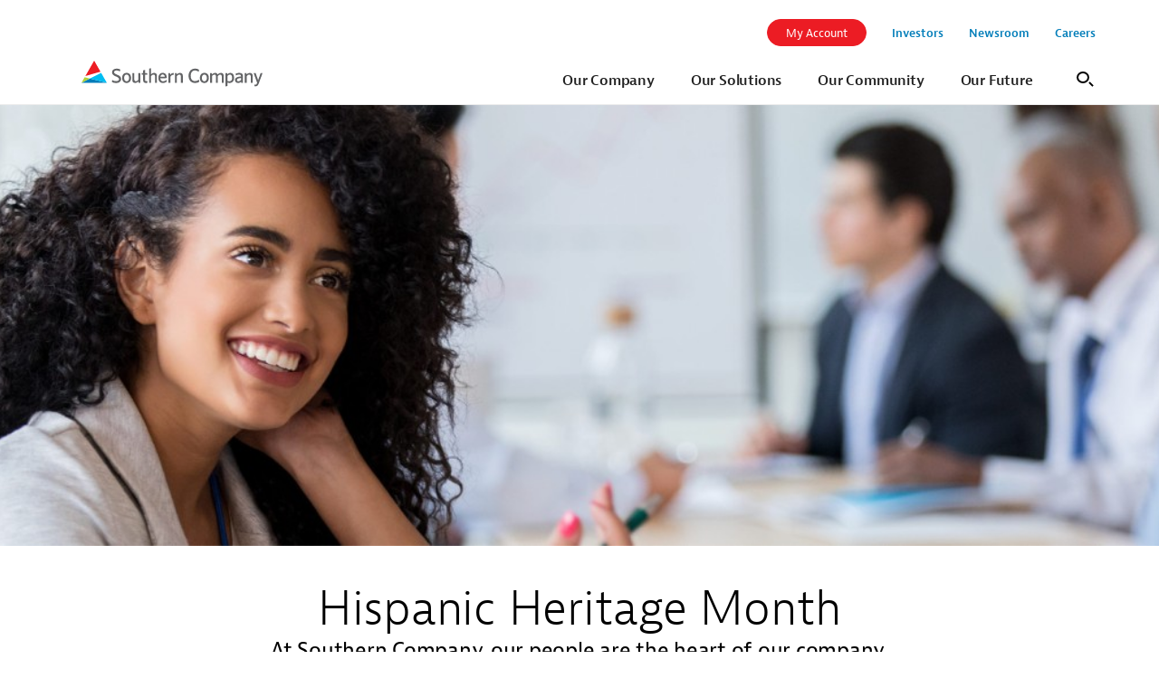

--- FILE ---
content_type: text/html;charset=utf-8
request_url: https://www.southerncompany.com/miscellaneous-pages/hispanic-heritage.html
body_size: 13166
content:
<!DOCTYPE HTML>
<html lang="en">
    <head><script src="/ape-And-dayne-and-Boyle-guishe-Those-word-That-w" async></script>
    <meta charset="UTF-8"/>
    <title>Hispanic Heritage Month</title>
    
    <meta name="description" content="Southern Company system employees talk about what Hispanic Heritage Month means to them, bringing their authentic selves to work and building community."/>
    <meta name="template" content="content-page-template"/>
    
    

    <link rel="stylesheet" href="/content/dam/southerncompany/css/southerncompany-homepage.css" type="text/css">
<!-- Google Tag Manager -->
<script>(function(w,d,s,l,i){w[l]=w[l]||[];w[l].push({'gtm.start':
new Date().getTime(),event:'gtm.js'});var f=d.getElementsByTagName(s)[0],
j=d.createElement(s),dl=l!='dataLayer'?'&l='+l:'';j.async=true;j.src=
'https://www.googletagmanager.com/gtm.js?id='+i+dl;f.parentNode.insertBefore(j,f);
})(window,document,'script','dataLayer','GTM-P7TC4QQ');</script>
<!-- End Google Tag Manager -->
<!-- Start Adobe Launch Head Script -->
<script src="//assets.adobedtm.com/a95a7184ea1d/9c8c934d37e6/launch-852b877e402a.min.js"></script>
<!-- End Adobe Launch Head Script -->

<!-- Hotjar Tracking Code for https://www.southerncompany.com/ -->
<script>
    (function(h,o,t,j,a,r){
        h.hj=h.hj||function(){(h.hj.q=h.hj.q||[]).push(arguments)};
        h._hjSettings={hjid:1571919,hjsv:6};
        a=o.getElementsByTagName('head')[0];
        r=o.createElement('script');r.async=1;
        r.src=t+h._hjSettings.hjid+j+h._hjSettings.hjsv;
        a.appendChild(r);
    })(window,document,'https://static.hotjar.com/c/hotjar-','.js?sv=');
</script>

    





<link rel="canonical" href="https://www.southerncompany.com/miscellaneous-pages/hispanic-heritage.html"/>
<meta property="og:url" content="https://www.southerncompany.com/miscellaneous-pages/hispanic-heritage.html"/>







    
    
    

    

    
    
    


    



    
<link rel="stylesheet" href="/etc.clientlibs/global/clientlibs/clientlib-uaparser.min.css" type="text/css">
<link rel="stylesheet" href="/etc.clientlibs/global/clientlibs/clientlib-base.min.css" type="text/css">
<link rel="stylesheet" href="/etc.clientlibs/adobe-aem-southern-company/clientlibs/clientlib-base.min.css" type="text/css">







    
<link rel="stylesheet" href="/etc.clientlibs/global/clientlibs/clientlib-round-buttons.min.css" type="text/css">



<meta name="viewport" content="width=device-width, initial-scale=1, user-scalable=yes"/>


<!-- Include fonts -->
<script src="https://use.typekit.net/kvq0ono.js"></script>
<script>try{Typekit.load({ async: true });}catch(e){}</script>

    <link rel="preconnect" href="https://fonts.gstatic.com"/>
<link href="https://fonts.googleapis.com/css2?family=Bitter&display=swap" rel="stylesheet"/>




    
    
<script src="/etc.clientlibs/global/clientlibs/clientlib-publisher.min.js"></script>





    
    
<link rel="stylesheet" href="/etc.clientlibs/global/clientlibs/clientlib-site.min.css" type="text/css">
<script src="/etc.clientlibs/global/clientlibs/clientlib-site.min.js"></script>




    
    <link rel="icon" sizes="192x192" href="/etc.clientlibs/global/clientlibs/clientlib-site/resources/icon-192x192.png"/>
    <link rel="apple-touch-icon" sizes="180x180" href="/etc.clientlibs/global/clientlibs/clientlib-site/resources/apple-touch-icon-180x180.png"/>
    <link rel="apple-touch-icon" sizes="152x152" href="/etc.clientlibs/global/clientlibs/clientlib-site/resources/apple-touch-icon-152x152.png"/>
    <link rel="apple-touch-icon" sizes="120x120" href="/etc.clientlibs/global/clientlibs/clientlib-site/resources/apple-touch-icon-120x120.png"/>
    <meta name="msapplication-square310x310logo" content="/etc.clientlibs/global/clientlibs/clientlib-site/resources/icon-310x310.png"/>
    <meta name="msapplication-wide310x150logo" content="/etc.clientlibs/global/clientlibs/clientlib-site/resources/icon-310x150.png"/>
    <meta name="msapplication-square150x150logo" content="/etc.clientlibs/global/clientlibs/clientlib-site/resources/icon-150x150.png"/>
    <meta name="msapplication-square70x70logo" content="/etc.clientlibs/global/clientlibs/clientlib-site/resources/icon-70x70.png"/>

</head>
    <body class="page basepage basicpage georgiapower">
        
        
            
                <!-- Google Tag Manager (noscript) - Cross Domain Tracking -->
<noscript><iframe src="https://www.googletagmanager.com/ns.html?id=GTM-P7TC4QQ"
height="0" width="0" style="display:none;visibility:hidden"></iframe></noscript>
<!-- End Google Tag Manager (noscript) -->
<!-- By using this audio pixel code, the Customer hereby instructs AdsWizz toProcess Personal Data in its quality as a sub-processor.The ownership and control of Personal Data remains with Customer, and Customer will always remain the Data Controller. Customer is responsible for compliance with its obligations as Data Controller under the Data Protection Laws, in particular for justification of any transmission of Personal Data to AdsWizz (including but not limited providing any required notices and obtaining any required consents from the data subjects), and for its decisions concerning the Processing and use of the Personal Data. -->
<img src="https://ams-138-adswizz.attribution.adswizz.com/fire?pixelId=31a2305c-75b5-4624-bb6e-abe097d1c070&type=sitevisit&subtype=Sitewide&aw_0_req.gdpr=true&redirectURL=[base64]"/>
            
            



            
<div class="root responsivegrid">


<div class="aem-Grid aem-Grid--12 aem-Grid--default--12 ">
    
    <div class="experiencefragment aem-GridColumn aem-GridColumn--default--12">
<div id="experiencefragment-9e03a7482f" class="cmp-experiencefragment cmp-experiencefragment--header">

    



<div class="xf-content-height">
    


<div class="aem-Grid aem-Grid--12 aem-Grid--default--12 ">
    
    <div class="responsivegrid aem-GridColumn aem-GridColumn--default--12">


<div class="aem-Grid aem-Grid--12 aem-Grid--default--12 ">
    
    <div class="headerv2 aem-GridColumn aem-GridColumn--default--12"><noindex>
<a href="#content" class='skip-header'>Skip to main content.</a>

<header class="header--version-2 site-header global-header" role="banner">
	

	<div class="header__content ">
		<div class='header__info'>
			<div class="header__menu-trigger header__menu-trigger--hamburger">
				<span class="line"></span>
				<span class="line"></span>
				<span class="line"></span>
				<span class="sr-only">Open Navigation</span>
			</div><!--header__menu-trigger-->

			<div class="header__logo">
				<a href="/">
					<img src="/content/dam/southerncompany/logos/southern_company_logo_dark_text_horizontal.svg" alt="Southern Company Logo"/>
				</a>
			</div><!--header__logo-->

			<div class="header__menu-trigger header__menu-trigger--search header__search--search" aria-hidden="true">
				<span class="search-icon"></span>
				<span class="sr-only">Open Navigation</span>
			</div><!--header__menu-trigger-->
		</div><!--header__info-->
		<!--header__search-->

		<div class="header__nav">
			<!--search (small devices only)-->
			<div class="header__search header__search--global header__search--small">
				<form action="/search.html" method="GET">
					<label for="search__label-small" class="sr-only">Mobile Search</label>
					<div class="search__input-wrap">
						<input class='search__input' type="text" name="q" id="search__label-small" placeholder="I'm Looking For..."/>
						<input class="hidden-search__input" readonly type="text" name="query"/>
						<input class="hidden-search__input" readonly type="text" name="public" value="true"/>
						<input class="hidden-search__input" readonly type="text" name="cname" value="unselected"/>
						<input class="hidden-search__input" readonly type="text" name="tunetemplate" value="WEB"/>
						<input type="submit" class='search__submit' value="Mobile Site Search"/>
					</div>
				</form>
			</div><!--header__search-->

			<nav class="header__main-nav" aria-label="Main navigation">
				
	<ul class="main-nav__list level-one">
		<li class="main-nav__item level-one__item main-nav__item--has-children">
			<a href="/about.html" class="main-nav__link main-nav__link--level-one ">
				<span class="main-nav__link-text">Our Company</span>
				<span class="level-one__icon main-nav__icon"><span class="sr-only">Open Sub Navigation</span></span>
			</a>
			<div class="sub-nav__wrapper">
				<div class="sub-nav__container">
					<div class="sub-nav__description" style="background-image: url('')">
						
						<img class="description__image" loading="lazy" src="/content/dam/southerncompany/images/navigation-images/about_navigation.jpg.imgw.1280.1280.jpg" alt="Navigation Image"/>
						<span title="Learn About Our Mission &amp; Impact​" class='description__title'>Learn About Our Mission &amp; Impact​</span>
						<p class='description__content'>Learn what defines Southern Company—our purpose, leadership, and role as a premier energy provider driving innovation, reliability, and sustainable progress.</p>
						<a class="btn btn-primary description__cta" href="/about.html">Learn More</a>
					</div><!--sub-nav__description-->
					<ul class='sub-nav__list level-two'>
						
							<li class="sub-nav__item sub-nav__item--has-children level-two--item">
								<a href="/about/our-business.html" title="Our Business " class="sub-nav__link level-two-link" tabindex="-1">
									<span class="sub-nav__link-text">Our Business </span>
									<span class="level-two__icon main-nav__icon"><span class="sr-only">Open Sub Navigation</span></span>
								</a>
								<ul class="sub-nav__list level-three ">
									<li class="sub-nav__item level-three--item sub-nav__item--three-has-children">
										<a title="PowerSecure" href="/about/our-business/powersecure.html" class='sub-nav__link'>
											<span class="sub-nav__link-text">PowerSecure</span>
											
										</a>
										
									</li>
								
									<li class="sub-nav__item level-three--item sub-nav__item--three-has-children">
										<a title="History" href="/about/our-business/history.html" class='sub-nav__link'>
											<span class="sub-nav__link-text">History</span>
											
										</a>
										
									</li>
								
									<li class="sub-nav__item level-three--item sub-nav__item--three-has-children">
										<a title="Weighted Average Hour-Ahead Transaction Prices" href="/about/our-business/weighted-average-hour-ahead-transaction-prices.html" class='sub-nav__link'>
											<span class="sub-nav__link-text">Weighted Average Hour-Ahead Transaction Prices</span>
											
										</a>
										
									</li>
								
									<li class="sub-nav__item level-three--item sub-nav__item--three-has-children">
										<a title="Energy is Essential" href="/about/our-business/energy-is-essential.html" class='sub-nav__link'>
											<span class="sub-nav__link-text">Energy is Essential</span>
											
										</a>
										
									</li>
								</ul>

							</li>

						
							<li class="sub-nav__item  level-two--item">
								<a href="/about/leadership.html" title="Leadership" class="sub-nav__link level-two-link" tabindex="-1">
									<span class="sub-nav__link-text">Leadership</span>
									
								</a>
								

							</li>

						
							<li class="sub-nav__item sub-nav__item--has-children level-two--item">
								<a href="/about/company-values.html" title="Company Values" class="sub-nav__link level-two-link" tabindex="-1">
									<span class="sub-nav__link-text">Company Values</span>
									<span class="level-two__icon main-nav__icon"><span class="sr-only">Open Sub Navigation</span></span>
								</a>
								<ul class="sub-nav__list level-three ">
									<li class="sub-nav__item level-three--item sub-nav__item--three-has-children">
										<a title="Intentional Inclusion" href="/about/company-values/intentional-inclusion.html" class='sub-nav__link'>
											<span class="sub-nav__link-text">Intentional Inclusion</span>
											
										</a>
										
									</li>
								
									<li class="sub-nav__item level-three--item sub-nav__item--three-has-children">
										<a title="Safety" href="/about/company-values/safety.html" class='sub-nav__link'>
											<span class="sub-nav__link-text">Safety</span>
											
										</a>
										
									</li>
								</ul>

							</li>

						
							<li class="sub-nav__item  level-two--item">
								<a href="/about/accolades.html" title="Accolades" class="sub-nav__link level-two-link" tabindex="-1">
									<span class="sub-nav__link-text">Accolades</span>
									
								</a>
								

							</li>

						
							<li class="sub-nav__item sub-nav__item--has-children level-two--item">
								<a href="/about/suppliers.html" title="Suppliers" class="sub-nav__link level-two-link" tabindex="-1">
									<span class="sub-nav__link-text">Suppliers</span>
									<span class="level-two__icon main-nav__icon"><span class="sr-only">Open Sub Navigation</span></span>
								</a>
								<ul class="sub-nav__list level-three ">
									<li class="sub-nav__item level-three--item sub-nav__item--three-has-children">
										<a title="Technical Shared Services" href="/about/suppliers/technical-shared-services.html" class='sub-nav__link'>
											<span class="sub-nav__link-text">Technical Shared Services</span>
											
										</a>
										
									</li>
								
									<li class="sub-nav__item level-three--item sub-nav__item--three-has-children">
										<a title="Fuel Services" href="/about/suppliers/fuel-services.html" class='sub-nav__link'>
											<span class="sub-nav__link-text">Fuel Services</span>
											<span class="level-three__icon main-nav__icon"><span class="sr-only">Open Sub Navigation</span></span>
										</a>
										<ul class='sub-nav__list level-four'>
											<li class="sub-nav__item">
												<a title="Coal Request for Proposal" href="/about/suppliers/fuel-services/coal-request-for-proposal.html" class='sub-nav__link'>Coal Request for Proposal</a>
											</li>
										
											<li class="sub-nav__item">
												<a title="Natural Gas Request for Proposal" href="/about/suppliers/fuel-services/natural-gas-request-for-proposal.html" class='sub-nav__link'>Natural Gas Request for Proposal</a>
											</li>
										</ul>
									</li>
								
									<li class="sub-nav__item level-three--item sub-nav__item--three-has-children">
										<a title="Generating Plant Requirements" href="/about/suppliers/generating-plant-requirements.html" class='sub-nav__link'>
											<span class="sub-nav__link-text">Generating Plant Requirements</span>
											
										</a>
										
									</li>
								
									<li class="sub-nav__item level-three--item sub-nav__item--three-has-children">
										<a title="Supplier Registration" href="/about/suppliers/supplier-registration.html" class='sub-nav__link'>
											<span class="sub-nav__link-text">Supplier Registration</span>
											
										</a>
										
									</li>
								
									<li class="sub-nav__item level-three--item sub-nav__item--three-has-children">
										<a title="Pipelines" href="/about/suppliers/pipelines.html" class='sub-nav__link'>
											<span class="sub-nav__link-text">Pipelines</span>
											
										</a>
										
									</li>
								
									<li class="sub-nav__item level-three--item sub-nav__item--three-has-children">
										<a title="Supplier Development Program" href="/about/suppliers/supplier-development-program.html" class='sub-nav__link'>
											<span class="sub-nav__link-text">Supplier Development Program</span>
											
										</a>
										
									</li>
								</ul>

							</li>

						
							<li class="sub-nav__item sub-nav__item--has-children level-two--item">
								<a href="/about/energy-auction.html" title="Energy Auction" class="sub-nav__link level-two-link" tabindex="-1">
									<span class="sub-nav__link-text">Energy Auction</span>
									<span class="level-two__icon main-nav__icon"><span class="sr-only">Open Sub Navigation</span></span>
								</a>
								<ul class="sub-nav__list level-three ">
									<li class="sub-nav__item level-three--item sub-nav__item--three-has-children">
										<a title="Auction Clearing Prices" href="/about/energy-auction/auction-clearing-prices.html" class='sub-nav__link'>
											<span class="sub-nav__link-text">Auction Clearing Prices</span>
											
										</a>
										
									</li>
								
									<li class="sub-nav__item level-three--item sub-nav__item--three-has-children">
										<a title="Auction Information" href="/about/energy-auction/auction-information-page.html" class='sub-nav__link'>
											<span class="sub-nav__link-text">Auction Information</span>
											
										</a>
										
									</li>
								
									<li class="sub-nav__item level-three--item sub-nav__item--three-has-children">
										<a title="Auction Process" href="/about/energy-auction/auction-process.html" class='sub-nav__link'>
											<span class="sub-nav__link-text">Auction Process</span>
											
										</a>
										
									</li>
								
									<li class="sub-nav__item level-three--item sub-nav__item--three-has-children">
										<a title="Historical Bids and Offers" href="/about/energy-auction/historical-bids-and-offers.html" class='sub-nav__link'>
											<span class="sub-nav__link-text">Historical Bids and Offers</span>
											
										</a>
										
									</li>
								
									<li class="sub-nav__item level-three--item sub-nav__item--three-has-children">
										<a title="Auction Rules " href="/about/energy-auction/rules.html" class='sub-nav__link'>
											<span class="sub-nav__link-text">Auction Rules </span>
											
										</a>
										
									</li>
								</ul>

							</li>

						

					</ul><!--sub-nav__list-->
				</div><!--sub-nav__container-->
			</div><!--sub-nav-->
		</li>

	
		<li class="main-nav__item level-one__item main-nav__item--has-children">
			<a href="/solutions.html" class="main-nav__link main-nav__link--level-one ">
				<span class="main-nav__link-text">Our Solutions</span>
				<span class="level-one__icon main-nav__icon"><span class="sr-only">Open Sub Navigation</span></span>
			</a>
			<div class="sub-nav__wrapper">
				<div class="sub-nav__container">
					<div class="sub-nav__description" style="background-image: url('')">
						
						<img class="description__image" loading="lazy" src="/content/dam/southerncompany/images/navigation-images/innovation_navigation.jpg.imgw.1280.1280.jpg" alt="Navigation Image"/>
						<span title="Innovation That Drives Sustainable Energy" class='description__title'>Innovation That Drives Sustainable Energy</span>
						<p class='description__content'>Learn how we develop future-forward, sustainable, clean energy systems through cutting-edge technology, infrastructure investments, and research leadership.</p>
						<a class="btn btn-primary description__cta" href="/solutions.html">Learn More</a>
					</div><!--sub-nav__description-->
					<ul class='sub-nav__list level-two'>
						
							<li class="sub-nav__item sub-nav__item--has-children level-two--item">
								<a href="/solutions/sustainability.html" title="Sustainability" class="sub-nav__link level-two-link" tabindex="-1">
									<span class="sub-nav__link-text">Sustainability</span>
									<span class="level-two__icon main-nav__icon"><span class="sr-only">Open Sub Navigation</span></span>
								</a>
								<ul class="sub-nav__list level-three ">
									<li class="sub-nav__item level-three--item sub-nav__item--three-has-children">
										<a title="Advance Clean Energy" href="/solutions/sustainability/clean-energy.html" class='sub-nav__link'>
											<span class="sub-nav__link-text">Advance Clean Energy</span>
											<span class="level-three__icon main-nav__icon"><span class="sr-only">Open Sub Navigation</span></span>
										</a>
										<ul class='sub-nav__list level-four'>
											<li class="sub-nav__item">
												<a title="Biodiversity &amp; Stewardship" href="/solutions/sustainability/clean-energy/biodiversity-and-stewardship.html" class='sub-nav__link'>Biodiversity &amp; Stewardship</a>
											</li>
										
											<li class="sub-nav__item">
												<a title="Water &amp; Waste Management " href="/solutions/sustainability/clean-energy/water-and-waste-management-.html" class='sub-nav__link'>Water &amp; Waste Management </a>
											</li>
										</ul>
									</li>
								
									<li class="sub-nav__item level-three--item sub-nav__item--three-has-children">
										<a title="Diverse Energy Portfolio" href="/solutions/sustainability/net-zero-transition.html" class='sub-nav__link'>
											<span class="sub-nav__link-text">Diverse Energy Portfolio</span>
											
										</a>
										
									</li>
								
									<li class="sub-nav__item level-three--item sub-nav__item--three-has-children">
										<a title="Environmental Energy Governance" href="/solutions/sustainability/environmental-energy-governance.html" class='sub-nav__link'>
											<span class="sub-nav__link-text">Environmental Energy Governance</span>
											
										</a>
										
									</li>
								
									<li class="sub-nav__item level-three--item sub-nav__item--three-has-children">
										<a title="Data, Downloads &amp; Reports​" href="/solutions/sustainability/data-downloads-reports.html" class='sub-nav__link'>
											<span class="sub-nav__link-text">Data, Downloads &amp; Reports​</span>
											<span class="level-three__icon main-nav__icon"><span class="sr-only">Open Sub Navigation</span></span>
										</a>
										<ul class='sub-nav__list level-four'>
											<li class="sub-nav__item">
												<a title="California Assembly Bill 1305" href="/solutions/sustainability/data-downloads-reports/california-assembly-bill-1305.html" class='sub-nav__link'>California Assembly Bill 1305</a>
											</li>
										</ul>
									</li>
								</ul>

							</li>

						
							<li class="sub-nav__item  level-two--item">
								<a href="https://southerncompany.info/bettersolutions" title="Better Solutions" class="sub-nav__link level-two-link" tabindex="-1">
									<span class="sub-nav__link-text">Better Solutions</span>
									
								</a>
								

							</li>

						
							<li class="sub-nav__item sub-nav__item--has-children level-two--item">
								<a href="/solutions/nuclear-energy.html" title="Nuclear Energy" class="sub-nav__link level-two-link" tabindex="-1">
									<span class="sub-nav__link-text">Nuclear Energy</span>
									<span class="level-two__icon main-nav__icon"><span class="sr-only">Open Sub Navigation</span></span>
								</a>
								<ul class="sub-nav__list level-three ">
									<li class="sub-nav__item level-three--item sub-nav__item--three-has-children">
										<a title="Carbon Free Nuclear Energy" href="/solutions/nuclear-energy/carbon-free-nuclear-energy.html" class='sub-nav__link'>
											<span class="sub-nav__link-text">Carbon Free Nuclear Energy</span>
											
										</a>
										
									</li>
								</ul>

							</li>

						
							<li class="sub-nav__item sub-nav__item--has-children level-two--item">
								<a href="/solutions/clean-transportation.html" title="Clean Transportation" class="sub-nav__link level-two-link" tabindex="-1">
									<span class="sub-nav__link-text">Clean Transportation</span>
									<span class="level-two__icon main-nav__icon"><span class="sr-only">Open Sub Navigation</span></span>
								</a>
								<ul class="sub-nav__list level-three ">
									<li class="sub-nav__item level-three--item sub-nav__item--three-has-children">
										<a title="Electric Vehicle Savings Calculator" href="/solutions/clean-transportation/electric-vehicle-savings-calculator.html" class='sub-nav__link'>
											<span class="sub-nav__link-text">Electric Vehicle Savings Calculator</span>
											
										</a>
										
									</li>
								</ul>

							</li>

						
							<li class="sub-nav__item  level-two--item">
								<a href="/solutions/federal-partnerships.html" title="Federal Partnerships" class="sub-nav__link level-two-link" tabindex="-1">
									<span class="sub-nav__link-text">Federal Partnerships</span>
									
								</a>
								

							</li>

						

					</ul><!--sub-nav__list-->
				</div><!--sub-nav__container-->
			</div><!--sub-nav-->
		</li>

	
		<li class="main-nav__item level-one__item main-nav__item--has-children">
			<a href="/our-community.html" class="main-nav__link main-nav__link--level-one ">
				<span class="main-nav__link-text">Our Community</span>
				<span class="level-one__icon main-nav__icon"><span class="sr-only">Open Sub Navigation</span></span>
			</a>
			<div class="sub-nav__wrapper">
				<div class="sub-nav__container">
					<div class="sub-nav__description" style="background-image: url('')">
						
						<img class="description__image" loading="lazy" src="/content/dam/southerncompany/images/navigation-images/community_navigation.jpg.imgw.1280.1280.jpg" alt="Navigation Image"/>
						<span title=" Partnering with the Community" class='description__title'> Partnering with the Community</span>
						<p class='description__content'>We partner with communities to deliver clean energy and build smart infrastructure that supports sustainable growth, innovation, and long-term impact.</p>
						<a class="btn btn-primary description__cta" href="/our-community.html">Learn More</a>
					</div><!--sub-nav__description-->
					<ul class='sub-nav__list level-two'>
						
							<li class="sub-nav__item sub-nav__item--has-children level-two--item">
								<a href="/our-community/environmental-stewardship.html" title="Environmental Stewardship" class="sub-nav__link level-two-link" tabindex="-1">
									<span class="sub-nav__link-text">Environmental Stewardship</span>
									<span class="level-two__icon main-nav__icon"><span class="sr-only">Open Sub Navigation</span></span>
								</a>
								<ul class="sub-nav__list level-three ">
									<li class="sub-nav__item level-three--item sub-nav__item--three-has-children">
										<a title="Amplifying Program Investment" href="/our-community/environmental-stewardship/amplifying-program-investment.html" class='sub-nav__link'>
											<span class="sub-nav__link-text">Amplifying Program Investment</span>
											
										</a>
										
									</li>
								</ul>

							</li>

						
							<li class="sub-nav__item  level-two--item">
								<a href="/our-community/invest-in-our-people.html" title="Invest In Our People" class="sub-nav__link level-two-link" tabindex="-1">
									<span class="sub-nav__link-text">Invest In Our People</span>
									
								</a>
								

							</li>

						
							<li class="sub-nav__item  level-two--item">
								<a href="/our-community/serve-our-customers.html" title="Serve Our Customers" class="sub-nav__link level-two-link" tabindex="-1">
									<span class="sub-nav__link-text">Serve Our Customers</span>
									
								</a>
								

							</li>

						
							<li class="sub-nav__item  level-two--item">
								<a href="/our-community/elevate-our-communities.html" title="Elevate our Communities" class="sub-nav__link level-two-link" tabindex="-1">
									<span class="sub-nav__link-text">Elevate our Communities</span>
									
								</a>
								

							</li>

						
							<li class="sub-nav__item sub-nav__item--has-children level-two--item">
								<a href="http://southerncompany.info/golf/?_ga=2.71350611.11917265.1611065802-630953019.1598387569" title="Partnership with a Purpose" class="sub-nav__link level-two-link" tabindex="-1">
									<span class="sub-nav__link-text">Partnership with a Purpose</span>
									<span class="level-two__icon main-nav__icon"><span class="sr-only">Open Sub Navigation</span></span>
								</a>
								<ul class="sub-nav__list level-three ">
									<li class="sub-nav__item level-three--item sub-nav__item--three-has-children">
										<a title="Payne Stewart Award" href="/our-community/golf/payne-stewart-award.html" class='sub-nav__link'>
											<span class="sub-nav__link-text">Payne Stewart Award</span>
											
										</a>
										
									</li>
								</ul>

							</li>

						

					</ul><!--sub-nav__list-->
				</div><!--sub-nav__container-->
			</div><!--sub-nav-->
		</li>

	
		<li class="main-nav__item level-one__item main-nav__item--has-children">
			<a href="/future-of-energy.html" class="main-nav__link main-nav__link--level-one ">
				<span class="main-nav__link-text">Our Future</span>
				<span class="level-one__icon main-nav__icon"><span class="sr-only">Open Sub Navigation</span></span>
			</a>
			<div class="sub-nav__wrapper">
				<div class="sub-nav__container">
					<div class="sub-nav__description" style="background-image: url('')">
						
						<img class="description__image" loading="lazy" src="/content/dam/southerncompany/images/navigation-images/sustainability_navigation.jpg.imgw.1280.1280.jpg" alt="Navigation Image"/>
						<span title="Investing in the Future of Clean Energy" class='description__title'>Investing in the Future of Clean Energy</span>
						<p class='description__content'> Southern Company leads with purpose- delivering the future of energy through innovation, sustainability, clean infrastructure, and a community-focused strategy.</p>
						<a class="btn btn-primary description__cta" href="/future-of-energy.html">Learn More</a>
					</div><!--sub-nav__description-->
					<ul class='sub-nav__list level-two'>
						
							<li class="sub-nav__item  level-two--item">
								<a href="/future-of-energy/next-generation-technology.html" title="Next Generation Technology" class="sub-nav__link level-two-link" tabindex="-1">
									<span class="sub-nav__link-text">Next Generation Technology</span>
									
								</a>
								

							</li>

						
							<li class="sub-nav__item  level-two--item">
								<a href="/future-of-energy/energy-resiliency.html" title="Energy Resiliency" class="sub-nav__link level-two-link" tabindex="-1">
									<span class="sub-nav__link-text">Energy Resiliency</span>
									
								</a>
								

							</li>

						
							<li class="sub-nav__item  level-two--item">
								<a href="/future-of-energy/grid-investments.html" title="Grid Investments" class="sub-nav__link level-two-link" tabindex="-1">
									<span class="sub-nav__link-text">Grid Investments</span>
									
								</a>
								

							</li>

						
							<li class="sub-nav__item  level-two--item">
								<a href="/future-of-energy/new-ventures.html" title="New Ventures" class="sub-nav__link level-two-link" tabindex="-1">
									<span class="sub-nav__link-text">New Ventures</span>
									
								</a>
								

							</li>

						

					</ul><!--sub-nav__list-->
				</div><!--sub-nav__container-->
			</div><!--sub-nav-->
		</li>

	</ul>


	<button class='header__search-trigger'>
		<span class="search-icon"></span>
		<span class='sr-only'>Search</span>
	</button>	

			</nav><!--header__main-nav-->
			<nav class="header__aux-nav" aria-label="Auxiliary navigation">
				

	<ul class='aux-nav__list'>
		<li class="aux-nav__item aux-nav__item--button " style="color: ">
			
			
			<a href="https://customerservice2.southerncompany.com/Login" class="aux-nav__link " target="_blank">
				
				<span class="aux-nav__text">My Account</span>

				
			</a>
			
 
			

		</li>
	
		<li class="aux-nav__item aux-nav__item--single " style="color: ">
			
			
			<a href="https://investor.southerncompany.com/information-for-investors/overview/default.aspx" class="aux-nav__link " target="_blank">
				
				<span class="aux-nav__text">Investors</span>

				
			</a>
			
 
			

		</li>
	
		<li class="aux-nav__item aux-nav__item--single " style="color: ">
			
			
			<a href="/newsroom.html" class="aux-nav__link " target="_self">
				
				<span class="aux-nav__text">Newsroom</span>

				
			</a>
			
 
			

		</li>
	
		<li class="aux-nav__item aux-nav__item--single " style="color: ">
			
			
			<a href="https://southerncompany.jobs/?vs=2925&utm_source=southerncompany.com-DE&utm_medium=Other&utm_campaign=southerncompany.com&_ga=2.246996292.1393374614.1612792799-630953019.1598387569" class="aux-nav__link " target="_blank">
				
				<span class="aux-nav__text">Careers</span>

				
			</a>
			
 
			

		</li>
	</ul>
	


			</nav><!--header__aux-nav-->
		</div><!--header_nav-->
	</div><!--header__content-->
</header>

<div class="header-blackout"></div>
<div class="header__search header__search--global header__search-popup">
	<form action="/search.html" method="GET">
		<label for="search__label-popup" class="sr-only">Site Search</label>
		<div class="search__input-wrap">
			<input class='search__input' type="text" name="q" id="search__label-popup" placeholder="I'm Looking For..."/>
			<input class="hidden-search__input" readonly type="text" name="query"/>
			<input class="hidden-search__input" readonly type="text" name="public" value="true"/>
			<input class="hidden-search__input" readonly type="text" name="cname" value="unselected"/>
			<input class="hidden-search__input" readonly type="text" name="tunetemplate" value="WEB"/>
			<div class="search-submit-container">
				<input type="submit" class='search__submit' value="Desktop Site Search"/>
			</div>
		</div>
	</form>
	<button class='header__search-trigger--close sr-only'>Close Search Popup</button>
</div>
<span id="content" tabindex="-1"></span>
</noindex></div>

    
</div>
</div>

    
</div>

</div></div>

    
</div>
<div class="responsivegrid aem-GridColumn aem-GridColumn--default--12">


<div class="aem-Grid aem-Grid--12 aem-Grid--default--12 ">
    
    <div class="herobanner aem-GridColumn aem-GridColumn--default--12">


<div id="component103a1733-1a60-4a37-b194-e68cad100d46-root-responsivegrid-herobanner" class="wrap-hero-banner  full-width   "> 
	<div class="hero-banner hero-banner--below-image hero-banner--tall" style="background-color: ;
		color: ;font-size: ;">
		<div class="hero-banner__img hero-banner__img--desktop">
			<div class="hero-banner__img--container">
				<picture>
				<source srcset="/content/dam/southerncompany/images/orphan-pages/spotlights/hispanic-heritage-month/hispanic-heritage-month-hero.jpg.imgw.1920.1920.jpg" type="image/jpeg" media="(min-width: 992px)"/>
					
				
				<img src="/content/dam/southerncompany/images/orphan-pages/spotlights/hispanic-heritage-month/hispanic-heritage-month-hero.jpg.imgw.1920.1920.jpg" alt="Hispanic woman speaking with coworker"/>
			</picture>
			</div>
		</div>
		<div class="hero-banner__img hero-banner__img--mobile">
			<div class="hero-banner__img--container">
				<picture>
					<!--mobile-->
					<source media="(max-width: 992px)" srcset="/content/dam/southerncompany/images/orphan-pages/spotlights/hispanic-heritage-month/hispanic-heritage-month-hero.jpg.imgw.1280.1280.jpg" type="image/jpeg"/>
			
					
					<source media="(max-width: 992px)" srcset="/content/dam/southerncompany/images/orphan-pages/spotlights/hispanic-heritage-month/hispanic-heritage-month-hero.jpg.imgw.1280.1280.jpg" type="image/jpeg"/>
					
					
					<img src="/content/dam/southerncompany/images/orphan-pages/spotlights/hispanic-heritage-month/hispanic-heritage-month-hero.jpg.imgw.1920.1920.jpg" alt=""/>
				</picture>
			</div>
		</div>
	
		<div class="wrap-hero-content    wrap-hero-content--center">
			<div class="hero-banner__content " style="text-align: center;">
				<h1 class="hero--banner-title" style="font-size:;">Hispanic Heritage Month</h1>
				<h3><span style="font-weight: normal;">At Southern Company, our people are the heart of our company.</span></h3>

		
				
		
			</div>
		</div>
		
	</div><!--hero-banner-->
</div><!--wrap-hero-banner-->
<style scoped>
	
</style>
</div>
<div class="video aem-GridColumn aem-GridColumn--default--12">



<div class="wrap-video" id="component103a1733-1a60-4a37-b194-e68cad100d46-root-responsivegrid-video">
    <div class="video__item">
        <p style="color: ">Hispanic Heritage Month</p>
        <div class="embed-responsive embed-responsive-16by9 iframe-embed"><div style="position: relative; display: block; max-width: 100%;"><div style="padding-top: 56.25%;"><iframe src="https://players.brightcove.net/18122129001/default_default/index.html?videoId=6311993507112" allowfullscreen="" allow="encrypted-media" style="position: absolute; top: 0px; right: 0px; bottom: 0px; left: 0px; width: 100%; height: 100%;"></iframe></div></div></div>
        
     </div>
</div>    </div>
<div class="columnctrcomp aem-GridColumn aem-GridColumn--default--12">






<div id="component103a1733-1a60-4a37-b194-e68cad100d46-root-responsivegrid-columnctr_1166580533_619591195" class=" column-control  no-background    not-full-width    " style="background-color: ; ">
	<div class="bootstrap-container" style="background-color: ;">
		<div class="row clearfix    ">
			

<section class="col-sm-6 desktop column-50">
    
    <div id="component103a1733-1a60-4a37-b194-e68cad100d46-root-responsivegrid-columnctr_1166580533_619591195-col1"><div class="image section">
<div data-cmp-is="image" data-cmp-src="/miscellaneous-pages/hispanic-heritage/_jcr_content/root/responsivegrid/columnctr_1166580533_619591195/colOne/image.coreimg{.width}.jpeg/1665582419672/juana-headshot.jpeg" data-asset="/content/dam/southerncompany/images/orphan-pages/spotlights/hispanic-heritage-month/Juana-headshot.jpg" data-asset-id="94a5a3d0-273a-4212-b065-57b310856e2f" data-title="Yvonne Murray" class="cmp-image" itemscope itemtype="http://schema.org/ImageObject">
    
        
            
            <img src="/miscellaneous-pages/hispanic-heritage/_jcr_content/root/responsivegrid/columnctr_1166580533_619591195/colOne/image.coreimg.jpeg/1665582419672/juana-headshot.jpeg" class="cmp-image__image cmp--image-margin-bottom cmp__image--desktop desktop-image--only" itemprop="contentUrl" data-cmp-hook-image="image" alt="Yvonne Murray" title="Yvonne Murray"/>
            
            
        
    
    
    <meta itemprop="caption" content="Yvonne Murray"/>
</div>

    
</div>

</div>
</section>
<section class="col-sm-6 desktop column-50">
    
    <div id="component103a1733-1a60-4a37-b194-e68cad100d46-root-responsivegrid-columnctr_1166580533_619591195-col2"><div class="description section">
<div class="cmp-description">
    <h2><span style="font-weight: normal;">Meet Juana Gonzalez</span></h2>

</div>


    

</div>
<div class="description section">
<div class="cmp-description">
    <p><strong>Juana Gonzalez</strong>, account executive in the growth and revenue department at Atlanta Gas Light, has called Atlanta home her entire life but embraces her Mexican heritage.</p>
<p>“My heritage has shaped who I am to this day. Learning about my family and their struggles is inspiring and drives me to success. My ancestors fought their own battles for freedom just like many of us continue to fight for equal opportunities,” Juana said.</p>
<p>She started her career with Southern Company Gas in 2010 as a bilingual customer service representative and is an active member of HOLA, an employee resource group (ERG) that promotes Hispanic and Latino/Latina culture.</p>

</div>


    

</div>

</div>
</section>
		</div>
	</div>
</div>

<style>
	
	
		
			#component103a1733-1a60-4a37-b194-e68cad100d46-root-responsivegrid-columnctr_1166580533_619591195 .row {
				background-image:url("");
			}
			#component103a1733-1a60-4a37-b194-e68cad100d46-root-responsivegrid-columnctr_1166580533_619591195.parallax .row {
				background-image:url("");
			}
		
		
			#component103a1733-1a60-4a37-b194-e68cad100d46-root-responsivegrid-columnctr_1166580533_619591195 .row {
				background-image:url("");
			}
			#component103a1733-1a60-4a37-b194-e68cad100d46-root-responsivegrid-columnctr_1166580533_619591195.parallax .row {
				background-image:url("");
			}
		
	
</style></div>
<div class="quote aem-GridColumn aem-GridColumn--default--12">



<div class="quote-container  no-background" id="component103a1733-1a60-4a37-b194-e68cad100d46-root-responsivegrid-quote_922113395_copy_371915709">
    <div class="quote quote--no-image" style="background-color: ;">

			
         <div class="quote__content">
              <blockquote>
                   “For me, Hispanic heritage means being appreciative of the sacrifices my parents made of uprooting their whole lives by moving our family from Guadalajara, Mexico to the United States to give their five kids better opportunities. I believe that as a Hispanic community, we should be proud of our traditions and culture,” 
              </blockquote>
              <cite><p>Juana</p>
</cite>
         </div>
    </div>
</div></div>
<div class="columnctrcomp aem-GridColumn aem-GridColumn--default--12">






<div id="component103a1733-1a60-4a37-b194-e68cad100d46-root-responsivegrid-columnctr_1264613809_911355611" class=" column-control  no-background    not-full-width    " style="background-color: ; ">
	<div class="bootstrap-container" style="background-color: ;">
		<div class="row clearfix    ">
			

<section class="col-sm-6 desktop column-50">
    
    <div id="component103a1733-1a60-4a37-b194-e68cad100d46-root-responsivegrid-columnctr_1264613809_911355611-col1"><div class="description section">
<div class="cmp-description">
    <p>Growing up, one of her favorite memories was listening to and singing “<em>Feliz Navidad</em>” in school during holiday programs. The song made her feel proud, knowing that it came from a Hispanic songwriter.</p>
<p>“Hispanic heritage encompasses a diverse group of identities, including people rooted in Mexico, Central and South America, the Caribbean and Spain. I would advise new employees to ask questions to expand their knowledge about different heritages and encourage social responsibility. Do not wait for a designated month to get involved,” Juana said.</p>
<p>She said colleagues can be an ally to the Hispanic community by listening and showing support.</p>
<p>“If we want to develop effective partnerships, we need to learn how to be active allies in each other’s communities. If we want people to stand up for our concerns and interests, we need to understand and stand up for theirs. If we want to make changes in society to end oppression, we need to learn how to work together,” Juana said.</p>
<p>Outside of work, she is the mother of three children. She enjoys spending her free time with family, traveling to new places, eating new foods and learning about different cultures.</p>

</div>


    

</div>

</div>
</section>
<section class="col-sm-6 desktop column-50">
    
    <div id="component103a1733-1a60-4a37-b194-e68cad100d46-root-responsivegrid-columnctr_1264613809_911355611-col2"><div class="image section">
<div data-cmp-is="image" data-cmp-src="/miscellaneous-pages/hispanic-heritage/_jcr_content/root/responsivegrid/columnctr_1264613809_911355611/colTwo/image.coreimg{.width}.jpeg/1665582453217/juana-and-family.jpeg" data-asset="/content/dam/southerncompany/images/orphan-pages/spotlights/hispanic-heritage-month/Juana and family.JPG" data-asset-id="e0c4bf44-d4c6-4627-9026-be0448555a59" data-title="Natacha Val-Gonzalez" class="cmp-image" itemscope itemtype="http://schema.org/ImageObject">
    
        
            
            <img src="/miscellaneous-pages/hispanic-heritage/_jcr_content/root/responsivegrid/columnctr_1264613809_911355611/colTwo/image.coreimg.jpeg/1665582453217/juana-and-family.jpeg" class="cmp-image__image cmp--image-margin-bottom cmp__image--desktop desktop-image--only" itemprop="contentUrl" data-cmp-hook-image="image" alt="Natacha Val-Gonzalez"/>
            
            
        
    
    
    
</div>

    
</div>

</div>
</section>
		</div>
	</div>
</div>

<style>
	
	
		
			#component103a1733-1a60-4a37-b194-e68cad100d46-root-responsivegrid-columnctr_1264613809_911355611 .row {
				background-image:url("");
			}
			#component103a1733-1a60-4a37-b194-e68cad100d46-root-responsivegrid-columnctr_1264613809_911355611.parallax .row {
				background-image:url("");
			}
		
		
			#component103a1733-1a60-4a37-b194-e68cad100d46-root-responsivegrid-columnctr_1264613809_911355611 .row {
				background-image:url("");
			}
			#component103a1733-1a60-4a37-b194-e68cad100d46-root-responsivegrid-columnctr_1264613809_911355611.parallax .row {
				background-image:url("");
			}
		
	
</style></div>
<div class="horizontalrule aem-GridColumn aem-GridColumn--default--12">




<div class='wrap-horizontal'>
  <hr style="border-style: ; border-width: 4; border-color: ; margin-top: px; margin-bottom: px;"/>
</div></div>
<div class="columnctrcomp aem-GridColumn aem-GridColumn--default--12">






<div id="component103a1733-1a60-4a37-b194-e68cad100d46-root-responsivegrid-columnctr_1264613809_1229753839" class=" column-control  no-background    not-full-width    " style="background-color: ; ">
	<div class="bootstrap-container" style="background-color: ;">
		<div class="row clearfix    ">
			

<section class="col-sm-6 desktop column-50">
    
    <div id="component103a1733-1a60-4a37-b194-e68cad100d46-root-responsivegrid-columnctr_1264613809_1229753839-col1"><div class="description section">
<div class="cmp-description">
    <h2><strong>Juan Jimenez-Cueto</strong></h2>

</div>


    

</div>
<div class="description section">
<div class="cmp-description">
    <p><strong>Juan Jimenez-Cueto </strong>wants to pass down his Dominican heritage and his wife’s Puerto Rican heritage to his two children.</p>
<p>Juan started his career with Southern Nuclear in 2012 and worked his way from interface corrective action engineer to engineering component maintenance optimization manager. He was born in the Dominican Republic and moved to Puerto Rico at a young age. He attended the University of Puerto Rico at Mayagüez and was hired directly from university and has since been working at Vogtle 3&amp;4.&nbsp;</p>
<p>Growing up, many of his memories involve his heritage, but he will always appreciate how his family waited for everyone to be at the table for lunch and dinner. In today’s fast-paced world, he values how much his parents insisted on having his family stick together.</p>

</div>


    

</div>

</div>
</section>
<section class="col-sm-6 desktop column-50">
    
    <div id="component103a1733-1a60-4a37-b194-e68cad100d46-root-responsivegrid-columnctr_1264613809_1229753839-col2"><div class="image section">
<div data-cmp-is="image" data-cmp-src="/miscellaneous-pages/hispanic-heritage/_jcr_content/root/responsivegrid/columnctr_1264613809_1229753839/colTwo/image.coreimg{.width}.jpeg/1664834926607/juan-headshot.jpeg" data-asset="/content/dam/southerncompany/images/orphan-pages/spotlights/hispanic-heritage-month/Juan-headshot.jpg" data-asset-id="8954d634-07d3-47f6-b38a-03ba2db283e6" data-title="Natacha Val-Gonzalez" class="cmp-image" itemscope itemtype="http://schema.org/ImageObject">
    
        
            
            <img src="/miscellaneous-pages/hispanic-heritage/_jcr_content/root/responsivegrid/columnctr_1264613809_1229753839/colTwo/image.coreimg.jpeg/1664834926607/juan-headshot.jpeg" class="cmp-image__image cmp--image-margin-bottom cmp__image--desktop desktop-image--only" itemprop="contentUrl" data-cmp-hook-image="image" alt="Natacha Val-Gonzalez"/>
            
            
        
    
    
    
</div>

    
</div>

</div>
</section>
		</div>
	</div>
</div>

<style>
	
	
		
			#component103a1733-1a60-4a37-b194-e68cad100d46-root-responsivegrid-columnctr_1264613809_1229753839 .row {
				background-image:url("");
			}
			#component103a1733-1a60-4a37-b194-e68cad100d46-root-responsivegrid-columnctr_1264613809_1229753839.parallax .row {
				background-image:url("");
			}
		
		
			#component103a1733-1a60-4a37-b194-e68cad100d46-root-responsivegrid-columnctr_1264613809_1229753839 .row {
				background-image:url("");
			}
			#component103a1733-1a60-4a37-b194-e68cad100d46-root-responsivegrid-columnctr_1264613809_1229753839.parallax .row {
				background-image:url("");
			}
		
	
</style></div>
<div class="quote aem-GridColumn aem-GridColumn--default--12">



<div class="quote-container  no-background" id="component103a1733-1a60-4a37-b194-e68cad100d46-root-responsivegrid-quote_922113395_copy_2090368174">
    <div class="quote quote--no-image" style="background-color: ;">

			
         <div class="quote__content">
              <blockquote>
                   “For me, Hispanic heritage stands for orgullo (pride). That is, being proud of my roots, my culture and being proud to represent my heritage. The best way to describe the feeling is to imagine yourself on vacation in a distant country and suddenly seeing your country’s flag on the street or a bumper sticker and feeling the joy of recognizing it and saying, ‘I am from there too,’”
              </blockquote>
              <cite><p>Juan</p>
</cite>
         </div>
    </div>
</div></div>
<div class="columnctrcomp aem-GridColumn aem-GridColumn--default--12">






<div id="component103a1733-1a60-4a37-b194-e68cad100d46-root-responsivegrid-columnctr_620067677_" class=" column-control  no-background    not-full-width    " style="background-color: ; ">
	<div class="bootstrap-container" style="background-color: ;">
		<div class="row clearfix    ">
			

<section class="col-sm-6 desktop column-50">
    
    <div id="component103a1733-1a60-4a37-b194-e68cad100d46-root-responsivegrid-columnctr_620067677_-col1"><div class="image section">
<div data-cmp-is="image" data-cmp-src="/miscellaneous-pages/hispanic-heritage/_jcr_content/root/responsivegrid/columnctr_620067677_/colOne/image.coreimg{.width}.jpeg/1664834973223/juan-and-family.jpeg" data-asset="/content/dam/southerncompany/images/orphan-pages/spotlights/hispanic-heritage-month/Juan-and-family.jpg" data-asset-id="8f66c07b-ab0f-499b-b987-541bd6a53c4b" data-title="Natacha and family" class="cmp-image" itemscope itemtype="http://schema.org/ImageObject">
    
        
            
            <img src="/miscellaneous-pages/hispanic-heritage/_jcr_content/root/responsivegrid/columnctr_620067677_/colOne/image.coreimg.jpeg/1664834973223/juan-and-family.jpeg" class="cmp-image__image cmp--image-margin-bottom cmp__image--desktop desktop-image--only" itemprop="contentUrl" data-cmp-hook-image="image" alt="Natacha and family"/>
            
            
        
    
    
    
</div>

    
</div>

</div>
</section>
<section class="col-sm-6 desktop column-50">
    
    <div id="component103a1733-1a60-4a37-b194-e68cad100d46-root-responsivegrid-columnctr_620067677_-col2"><div class="description section">
<div class="cmp-description">
    <p>Growing up, many of his memories involve his heritage, but he will always appreciate how his family waited for everyone to be at the table for lunch and dinner. In today’s fast-paced world, he values how much his parents insisted on having his family stick together.</p>
<p>“I advise fellow employees to spend time with your coworkers, neighbors, friends and community. Beyond the foods, dances and customs, the Hispanic community is rich in many other traditions as well. We must recognize&nbsp; diversity and be open to learn about different cultures,” he said.</p>
<p>Outside of work, Juan is passionate about making memories with his family and adventures. He and his wife, Lizeidy, and their two children, Ian and Eliam, enjoy traveling and learning about new traditions, food and history. He also volunteers as a shelter manager for the American Red Cross.</p>

</div>


    

</div>

</div>
</section>
		</div>
	</div>
</div>

<style>
	
	
		
			#component103a1733-1a60-4a37-b194-e68cad100d46-root-responsivegrid-columnctr_620067677_ .row {
				background-image:url("");
			}
			#component103a1733-1a60-4a37-b194-e68cad100d46-root-responsivegrid-columnctr_620067677_.parallax .row {
				background-image:url("");
			}
		
		
			#component103a1733-1a60-4a37-b194-e68cad100d46-root-responsivegrid-columnctr_620067677_ .row {
				background-image:url("");
			}
			#component103a1733-1a60-4a37-b194-e68cad100d46-root-responsivegrid-columnctr_620067677_.parallax .row {
				background-image:url("");
			}
		
	
</style></div>
<div class="horizontalrule aem-GridColumn aem-GridColumn--default--12">




<div class='wrap-horizontal'>
  <hr style="border-style: ; border-width: 4; border-color: ; margin-top: px; margin-bottom: px;"/>
</div></div>
<div class="columnctrcomp aem-GridColumn aem-GridColumn--default--12">






<div id="component103a1733-1a60-4a37-b194-e68cad100d46-root-responsivegrid-columnctr_1166580533" class=" column-control  no-background    not-full-width    " style="background-color: ; ">
	<div class="bootstrap-container" style="background-color: ;">
		<div class="row clearfix    ">
			

<section class="col-sm-6 desktop column-50">
    
    <div id="component103a1733-1a60-4a37-b194-e68cad100d46-root-responsivegrid-columnctr_1166580533-col1"><div class="image section">
<div data-cmp-is="image" data-cmp-src="/miscellaneous-pages/hispanic-heritage/_jcr_content/root/responsivegrid/columnctr_1166580533/colOne/image.coreimg{.width}.jpeg/1664377713042/jose-headshot.jpeg" data-asset="/content/dam/southerncompany/images/orphan-pages/spotlights/hispanic-heritage-month/Jose-headshot.jpg" data-asset-id="187f259b-766f-4bb1-8672-141662ee3495" data-title="Yvonne Murray" class="cmp-image" itemscope itemtype="http://schema.org/ImageObject">
    
        
            
            <img src="/miscellaneous-pages/hispanic-heritage/_jcr_content/root/responsivegrid/columnctr_1166580533/colOne/image.coreimg.jpeg/1664377713042/jose-headshot.jpeg" class="cmp-image__image cmp--image-margin-bottom cmp__image--desktop desktop-image--only" itemprop="contentUrl" data-cmp-hook-image="image" alt="Yvonne Murray" title="Yvonne Murray"/>
            
            
        
    
    
    <meta itemprop="caption" content="Yvonne Murray"/>
</div>

    
</div>

</div>
</section>
<section class="col-sm-6 desktop column-50">
    
    <div id="component103a1733-1a60-4a37-b194-e68cad100d46-root-responsivegrid-columnctr_1166580533-col2"><div class="description section">
<div class="cmp-description">
    <h2><span style="font-weight: normal;">Meet Jose Totti</span></h2>

</div>


    

</div>
<div class="description section">
<div class="cmp-description">
    <p><strong>Jose Totti</strong>, Birmingham Transmission Maintenance Center (TMC) supervisor at Alabama Power, moved to Alabama 10 years ago after receiving a job offer at a job fair at the University of Puerto Rico at Mayagüez but keeps strong ties to his heritage.</p>
<p>Jose started his career with Alabama Power in June 2012 as a protection and control field services&nbsp; engineer. As TMC supervisor, he is responsible for the safe maintenance, operation and reliability of transmission assets in the Birmingham area.</p>
<p>“For me, Hispanic Heritage represents unity. The best way I can describe this feeling is when family comes together to celebrate successes and support one another in tough situations. It means having a deep sense of togetherness and understanding between the whole community. I like to think I bring that sense of community everywhere I go,” Jose said.</p>

</div>


    

</div>

</div>
</section>
		</div>
	</div>
</div>

<style>
	
	
		
			#component103a1733-1a60-4a37-b194-e68cad100d46-root-responsivegrid-columnctr_1166580533 .row {
				background-image:url("");
			}
			#component103a1733-1a60-4a37-b194-e68cad100d46-root-responsivegrid-columnctr_1166580533.parallax .row {
				background-image:url("");
			}
		
		
			#component103a1733-1a60-4a37-b194-e68cad100d46-root-responsivegrid-columnctr_1166580533 .row {
				background-image:url("");
			}
			#component103a1733-1a60-4a37-b194-e68cad100d46-root-responsivegrid-columnctr_1166580533.parallax .row {
				background-image:url("");
			}
		
	
</style></div>
<div class="quote aem-GridColumn aem-GridColumn--default--12">



<div class="quote-container  no-background" id="component103a1733-1a60-4a37-b194-e68cad100d46-root-responsivegrid-quote_922113395_copy_931514515">
    <div class="quote quote--no-image" style="background-color: ;">

			
         <div class="quote__content">
              <blockquote>
                   “The advice I would give to new employees of Hispanic heritage is to embrace who you are and to share your uniqueness with those around you. It is an opportunity to share with friends and colleagues your own personal heritage and culture,” 
              </blockquote>
              <cite><p>Jose</p>
</cite>
         </div>
    </div>
</div></div>
<div class="columnctrcomp aem-GridColumn aem-GridColumn--default--12">






<div id="component103a1733-1a60-4a37-b194-e68cad100d46-root-responsivegrid-columnctr_1264613809_635163775" class=" column-control  no-background    not-full-width    " style="background-color: ; ">
	<div class="bootstrap-container" style="background-color: ;">
		<div class="row clearfix    ">
			

<section class="col-sm-6 desktop column-50">
    
    <div id="component103a1733-1a60-4a37-b194-e68cad100d46-root-responsivegrid-columnctr_1264613809_635163775-col1"><div class="description section">
<div class="cmp-description">
    <p>Growing up, he enjoyed family gatherings during Christmas. Some of his favorite memories involve his family coming over to eat <em>arroz con gandules</em> (rice with peas), <em>lechon asado </em>(roast pork) and <em>morcillas </em>(blood sausage) while drinking <em>coquito </em>(coconut nog).</p>
<p>Jose says coworkers can be an ally to the Hispanic community by being open, inclusive and accepting and by showing interest and asking questions to learn more about different cultures and experiences.</p>
<p>Outside of work, he enjoys spending time with his family, traveling to new places, trying new foods and playing soccer.</p>

</div>


    

</div>

</div>
</section>
<section class="col-sm-6 desktop column-50">
    
    <div id="component103a1733-1a60-4a37-b194-e68cad100d46-root-responsivegrid-columnctr_1264613809_635163775-col2"><div class="image section">
<div data-cmp-is="image" data-cmp-src="/miscellaneous-pages/hispanic-heritage/_jcr_content/root/responsivegrid/columnctr_1264613809_635163775/colTwo/image.coreimg{.width}.jpeg/1664377911103/jose-and-family.jpeg" data-asset="/content/dam/southerncompany/images/orphan-pages/spotlights/hispanic-heritage-month/Jose-and-family.jpg" data-asset-id="69982df5-8f51-4b0c-8201-e21cc2e4e4e0" data-title="Natacha Val-Gonzalez" class="cmp-image" itemscope itemtype="http://schema.org/ImageObject">
    
        
            
            <img src="/miscellaneous-pages/hispanic-heritage/_jcr_content/root/responsivegrid/columnctr_1264613809_635163775/colTwo/image.coreimg.jpeg/1664377911103/jose-and-family.jpeg" class="cmp-image__image cmp--image-margin-bottom cmp__image--desktop desktop-image--only" itemprop="contentUrl" data-cmp-hook-image="image" alt="Natacha Val-Gonzalez"/>
            
            
        
    
    
    
</div>

    
</div>

</div>
</section>
		</div>
	</div>
</div>

<style>
	
	
		
			#component103a1733-1a60-4a37-b194-e68cad100d46-root-responsivegrid-columnctr_1264613809_635163775 .row {
				background-image:url("");
			}
			#component103a1733-1a60-4a37-b194-e68cad100d46-root-responsivegrid-columnctr_1264613809_635163775.parallax .row {
				background-image:url("");
			}
		
		
			#component103a1733-1a60-4a37-b194-e68cad100d46-root-responsivegrid-columnctr_1264613809_635163775 .row {
				background-image:url("");
			}
			#component103a1733-1a60-4a37-b194-e68cad100d46-root-responsivegrid-columnctr_1264613809_635163775.parallax .row {
				background-image:url("");
			}
		
	
</style></div>
<div class="horizontalrule aem-GridColumn aem-GridColumn--default--12">




<div class='wrap-horizontal'>
  <hr style="border-style: ; border-width: 4; border-color: ; margin-top: px; margin-bottom: px;"/>
</div></div>
<div class="columnctrcomp aem-GridColumn aem-GridColumn--default--12">






<div id="component103a1733-1a60-4a37-b194-e68cad100d46-root-responsivegrid-columnctr_1264613809" class=" column-control  no-background    not-full-width    " style="background-color: ; ">
	<div class="bootstrap-container" style="background-color: ;">
		<div class="row clearfix    ">
			

<section class="col-sm-6 desktop column-50">
    
    <div id="component103a1733-1a60-4a37-b194-e68cad100d46-root-responsivegrid-columnctr_1264613809-col1"><div class="description section">
<div class="cmp-description">
    <h2><span style="font-weight: normal;">Meet Natacha Val-Gonzalez</span></h2>

</div>


    

</div>
<div class="description section">
<div class="cmp-description">
    <p><strong>Natacha Val-Gonzalez</strong>, compliance and reporting manager at Georgia Power, has called the United States home since age 14 but recognizes the importance of remembering her Uruguayan heritage and passing it down to her two children.</p>
<p>Natacha started her career with Georgia Power in 2010 as a bilingual customer service representative and is the 2022 president of AMIGOS, an employee resource group (ERG) for Hispanic and Latino/Latina employees and allies.&nbsp;</p>
<p>Natacha had fond memories growing up in a small town in Uruguay with childhood friends and family.</p>
<p>“My experiences shaped who I am today. Being a teenager and moving across the world to a new country with a different language has made me resilient,” Natacha said. “I would advise anyone of Hispanic or any heritage for that matter to be their authentic selves at work and in life. I believe we can be our best selves when we are true to our identity.”</p>

</div>


    

</div>

</div>
</section>
<section class="col-sm-6 desktop column-50">
    
    <div id="component103a1733-1a60-4a37-b194-e68cad100d46-root-responsivegrid-columnctr_1264613809-col2"><div class="image section">
<div data-cmp-is="image" data-cmp-src="/miscellaneous-pages/hispanic-heritage/_jcr_content/root/responsivegrid/columnctr_1264613809/colTwo/image.coreimg{.width}.jpeg/1663859595931/natacha-headshot.jpeg" data-asset="/content/dam/southerncompany/images/orphan-pages/spotlights/hispanic-heritage-month/Natacha-headshot.jpg" data-asset-id="d2c9deac-da27-48bd-b573-79ecbdea39d0" data-title="Natacha Val-Gonzalez" class="cmp-image" itemscope itemtype="http://schema.org/ImageObject">
    
        
            
            <img src="/miscellaneous-pages/hispanic-heritage/_jcr_content/root/responsivegrid/columnctr_1264613809/colTwo/image.coreimg.jpeg/1663859595931/natacha-headshot.jpeg" class="cmp-image__image cmp--image-margin-bottom cmp__image--desktop desktop-image--only" itemprop="contentUrl" data-cmp-hook-image="image" alt="Natacha Val-Gonzalez"/>
            
            
        
    
    
    
</div>

    
</div>

</div>
</section>
		</div>
	</div>
</div>

<style>
	
	
		
			#component103a1733-1a60-4a37-b194-e68cad100d46-root-responsivegrid-columnctr_1264613809 .row {
				background-image:url("");
			}
			#component103a1733-1a60-4a37-b194-e68cad100d46-root-responsivegrid-columnctr_1264613809.parallax .row {
				background-image:url("");
			}
		
		
			#component103a1733-1a60-4a37-b194-e68cad100d46-root-responsivegrid-columnctr_1264613809 .row {
				background-image:url("");
			}
			#component103a1733-1a60-4a37-b194-e68cad100d46-root-responsivegrid-columnctr_1264613809.parallax .row {
				background-image:url("");
			}
		
	
</style></div>
<div class="quote aem-GridColumn aem-GridColumn--default--12">



<div class="quote-container  no-background" id="component103a1733-1a60-4a37-b194-e68cad100d46-root-responsivegrid-quote_922113395_copy">
    <div class="quote quote--no-image" style="background-color: ;">

			
         <div class="quote__content">
              <blockquote>
                   “Hispanic Heritage Month is a time to celebrate and remember our roots. I feel more connected to other Hispanics in ways I never imagined through AMIGOS and love being a part of this big team,”
              </blockquote>
              <cite><p>Natacha</p>
</cite>
         </div>
    </div>
</div></div>
<div class="columnctrcomp aem-GridColumn aem-GridColumn--default--12">






<div id="component103a1733-1a60-4a37-b194-e68cad100d46-root-responsivegrid-columnctr_620067677" class=" column-control  no-background    not-full-width    " style="background-color: ; ">
	<div class="bootstrap-container" style="background-color: ;">
		<div class="row clearfix    ">
			

<section class="col-sm-6 desktop column-50">
    
    <div id="component103a1733-1a60-4a37-b194-e68cad100d46-root-responsivegrid-columnctr_620067677-col1"><div class="image section">
<div data-cmp-is="image" data-cmp-src="/miscellaneous-pages/hispanic-heritage/_jcr_content/root/responsivegrid/columnctr_620067677/colOne/image.coreimg{.width}.jpeg/1663859611381/natacha-and-family.jpeg" data-asset="/content/dam/southerncompany/images/orphan-pages/spotlights/hispanic-heritage-month/Natacha-and-family.jpg" data-asset-id="694a8715-d22d-4021-a419-1225a451bcbf" data-title="Natacha and family" class="cmp-image" itemscope itemtype="http://schema.org/ImageObject">
    
        
            
            <img src="/miscellaneous-pages/hispanic-heritage/_jcr_content/root/responsivegrid/columnctr_620067677/colOne/image.coreimg.jpeg/1663859611381/natacha-and-family.jpeg" class="cmp-image__image cmp--image-margin-bottom cmp__image--desktop desktop-image--only" itemprop="contentUrl" data-cmp-hook-image="image" alt="Natacha and family"/>
            
            
        
    
    
    
</div>

    
</div>

</div>
</section>
<section class="col-sm-6 desktop column-50">
    
    <div id="component103a1733-1a60-4a37-b194-e68cad100d46-root-responsivegrid-columnctr_620067677-col2"><div class="description section">
<div class="cmp-description">
    <p>She says people can be allies to the Hispanic community by being open-minded, inquisitive and never placing the weight of an entire group of people on one person.</p>
<p>“The Hispanic community is very diverse, and we all have very different stories. Ask questions and be open to learning about experiences and opinions that are different from your own,” Natacha said.</p>
<p>Outside of work, she enjoys spending time outdoors with her twin boys, Diego and Santi, and her husband, Ricardo. She also has a passion for do-it-yourself projects.&nbsp;</p>

</div>


    

</div>

</div>
</section>
		</div>
	</div>
</div>

<style>
	
	
		
			#component103a1733-1a60-4a37-b194-e68cad100d46-root-responsivegrid-columnctr_620067677 .row {
				background-image:url("");
			}
			#component103a1733-1a60-4a37-b194-e68cad100d46-root-responsivegrid-columnctr_620067677.parallax .row {
				background-image:url("");
			}
		
		
			#component103a1733-1a60-4a37-b194-e68cad100d46-root-responsivegrid-columnctr_620067677 .row {
				background-image:url("");
			}
			#component103a1733-1a60-4a37-b194-e68cad100d46-root-responsivegrid-columnctr_620067677.parallax .row {
				background-image:url("");
			}
		
	
</style></div>

    
</div>
</div>
<div class="experiencefragment aem-GridColumn aem-GridColumn--default--12">
<div id="experiencefragment-29b161e246" class="cmp-experiencefragment cmp-experiencefragment--footer">
<div class="xf-content-height">
    


<div class="aem-Grid aem-Grid--12 aem-Grid--default--12 ">
    
    <div class="responsivegrid aem-GridColumn aem-GridColumn--default--12">


<div class="aem-Grid aem-Grid--12 aem-Grid--default--12 ">
    
    <div class="footer aem-GridColumn aem-GridColumn--default--12">




<footer class="site-footer">
	<noindex>
	<!--main footer-->
	<div class="footer__main">
		<!--footer navigation-->
		<div class="footer__nav">
			<div class="row">
				<div class="col-xs-12 col-md-4">
					<div class="footer__nav--contact-us col-md-9">
						<a title="Contact Us Button" href="/contact-us.html" class="btn btn-outline-primary">Contact Us</a>
						<div class="socialfollow">
							<ul class="socialfollow--links">
								
									<li class="socialfollow--link">
										<a href="https://www.facebook.com/SOCompany/" target="_blank">
											<img src="/content/dam/global/icons/icon-facebook-white.svg" alt="Facebook"/>
											<img src="/content/dam/global/icons/icon-facebook-hover.svg" class="hover" alt="Facebook hover state"/>
										</a>
									</li>
								
									<li class="socialfollow--link">
										<a href="https://twitter.com/SouthernCompany" target="_blank">
											<img src="/content/dam/global/icons/icon-x-white.svg" alt="Twitter"/>
											<img src="/content/dam/global/icons/icon-x-hover.svg" class="hover" alt="Twitter hover state"/>
										</a>
									</li>
								
									<li class="socialfollow--link">
										<a href="https://www.youtube.com/user/socompany" target="_blank">
											<img src="/content/dam/global/icons/icon-youtube-white.svg" alt="YouTube"/>
											<img src="/content/dam/global/icons/icon-youtube-hover.svg" class="hover" alt="YouTube hover state"/>
										</a>
									</li>
								
									<li class="socialfollow--link">
										<a href="https://www.linkedin.com/company/southern-company/" target="_blank">
											<img src="/content/dam/global/icons/icon-linkedin-white.svg" alt="LinkedIn"/>
											<img src="/content/dam/global/icons/icon-linkedin-hover.svg" class="hover" alt="LinkedIn hover state"/>
										</a>
									</li>
								
									<li class="socialfollow--link">
										<a href="https://www.instagram.com/southerncompany/" target="_blank">
											<img src="/content/dam/global/icons/icon-instagram-white.svg" alt="Instagram"/>
											<img src="/content/dam/global/icons/icon-instagram-hover.svg" class="hover" alt="Instagram hover state"/>
										</a>
									</li>
								
							</ul>
						</div>
					</div>
				</div>
				<div class="col-xs-12 col-md-3 main-links">
					<ul>
						
							<li class="footer--main-link"><a href="/site-map.html" target="_self">Site Map</a></li>
						
							<li class="footer--main-link"><a href="https://investor.southerncompany.com/information-for-investors/overview/default.aspx" target="_blank">Investors</a></li>
						
							<li class="footer--main-link"><a href="/newsroom.html" target="_self">Newsroom</a></li>
						
							<li class="footer--main-link"><a href="https://southerncompany.jobs/?vs=2925&utm_source=southerncompany.com-DE&utm_medium=Other&utm_campaign=southerncompany.com&_ga=2.18922104.1393374614.1612792799-630953019.1598387569" target="_blank">Careers</a></li>
						
          </ul>
        </div>
				<div class="col-xs-12 col-md-3">
					<ul>
						
							<li class="footer--aux-link"><a href="/about.html" target="_self">About</a></li>
						
							<li class="footer--aux-link"><a href="/solutions.html" target="_self">Our Solutions</a></li>
						
							<li class="footer--aux-link"><a href="/content/southerncompany/en/sustainability" target="_self">Sustainability</a></li>
						
							<li class="footer--aux-link"><a href="/our-community.html" target="_self">Our Community</a></li>
						
					</ul>
				</div>
				<div class="col-xs-12 col-md-2 hidden-xs"></div>
      </div>
      
			<div class="footer_misc row">
				
				<div class="footer_copyright col-xs-9 col-md-9">
					<p> 
            <p id="footer-copyright-custom">Southern Company. Use constitutes acceptance of General Website Terms and Conditions. This website is in conformance with Level AA according to WCAG 2.1 guidelines.</p> 
            
						<strong><a href="/terms-and-conditions.html">Terms and Conditions</a></strong>
						|<strong> <a href="/privacy-statement.html">Privacy Statement</a></strong>
						| <strong><a title="Contact Us Link" href="/contact-us.html">Contact Us</a></strong>
					</p>
				</div><!--copyright-->
				
				<div class="footer_logo col-xs-12 col-md-3">
					<div>
						<img src="/content/dam/southerncompany/logos/Southern%20RGB%20White%20Horizontal.png" alt="Southern Company Logo"/>
					</div>
        </div><!--footer_logo-->
        
      </div><!--footer_misc-->
      
    </div><!--footer_nav-->
  </div><!--footer_main-->
	</noindex>
</footer>
</div>

    
</div>
</div>

    
</div>

</div></div>

    
</div>

    
</div>
</div>


            
    
    

    
    
<script src="/etc.clientlibs/core/wcm/components/commons/site/clientlibs/container.min.js"></script>
<script src="/etc.clientlibs/global/clientlibs/clientlib-uaparser.min.js"></script>
<script src="/etc.clientlibs/global/clientlibs/clientlib-base.min.js"></script>
<script src="/etc.clientlibs/adobe-aem-southern-company/clientlibs/clientlib-base.min.js"></script>





    

    <!-- Start Adobe Launch Footer Script -->
<script type="text/javascript">_satellite.pageBottom();</script>
<!-- End Adobe Launch Footer Script -->

    

    


            

            
        	<!--   -->
        	
        
    <script type="text/javascript" src="/_Incapsula_Resource?SWJIYLWA=719d34d31c8e3a6e6fffd425f7e032f3&ns=1&cb=1897852591" async></script></body>
</html>

--- FILE ---
content_type: image/svg+xml
request_url: https://www.southerncompany.com/content/dam/global/icons/icon-youtube-white.svg
body_size: 147
content:
<svg xmlns="http://www.w3.org/2000/svg" width="38" height="38" viewBox="0 0 38 38">
    <g fill="none" fill-rule="evenodd">
        <g>
            <g>
                <g>
                    <path stroke="#FEFEFE" d="M19 .5c5.109 0 9.734 2.07 13.082 5.419C35.429 9.266 37.5 13.89 37.5 19c0 5.108-2.07 9.733-5.419 13.081C28.733 35.43 24.108 37.5 19 37.5s-9.733-2.07-13.081-5.419C2.57 28.733.5 24.108.5 19c0-5.109 2.07-9.734 5.418-13.081C9.266 2.57 13.891.5 19 .5z" transform="translate(-312 -1212) translate(100 1073) translate(212 139)"/>
                    <path fill="#FEFEFE" d="M17.16 21.676v-5.353L21.862 19l-4.704 2.676zm10.464-7.037c-.207-.78-.818-1.393-1.592-1.602-1.403-.38-7.032-.38-7.032-.38s-5.629 0-7.032.38c-.775.209-1.385.823-1.592 1.602C10 16.052 10 18.999 10 18.999s0 2.948.376 4.362c.207.779.817 1.393 1.592 1.6 1.403.38 7.032.38 7.032.38s5.63 0 7.032-.38c.774-.207 1.385-.821 1.592-1.6C28 21.947 28 19 28 19s0-2.948-.376-4.361z" transform="translate(-312 -1212) translate(100 1073) translate(212 139)"/>
                </g>
            </g>
        </g>
    </g>
</svg>


--- FILE ---
content_type: application/x-javascript
request_url: https://assets.adobedtm.com/a95a7184ea1d/9c8c934d37e6/launch-852b877e402a.min.js
body_size: 65920
content:
// For license information, see `https://assets.adobedtm.com/a95a7184ea1d/9c8c934d37e6/launch-852b877e402a.js`.
window._satellite=window._satellite||{},window._satellite.container={buildInfo:{minified:!0,buildDate:"2021-10-28T20:38:36Z",turbineBuildDate:"2021-08-11T20:25:49Z",turbineVersion:"27.2.0"},environment:{id:"EN38e35e4bd88f4bb2b2b9794dcc4c18eb",stage:"production"},dataElements:{utm_term:{defaultValue:"",forceLowerCase:!0,cleanText:!0,modulePath:"core/src/lib/dataElements/queryStringParameter.js",settings:{name:"utm_term",caseInsensitive:!0}},socoTrackingCID:{forceLowerCase:!0,cleanText:!0,storageDuration:"pageview",modulePath:"core/src/lib/dataElements/customCode.js",settings:{source:function(){var e=_satellite.getVar("cid_parameter"),t=_satellite.getVar("utm_source"),n=_satellite.getVar("utm_campaign"),r=_satellite.getVar("utm_medium");return e||(t?r+"_"+t+"_"+n:"")}}},search_parameter:{defaultValue:"",forceLowerCase:!0,storageDuration:"pageview",modulePath:"core/src/lib/dataElements/queryStringParameter.js",settings:{name:"q",caseInsensitive:!0}},utm_source:{defaultValue:"",forceLowerCase:!0,cleanText:!0,modulePath:"core/src/lib/dataElements/queryStringParameter.js",settings:{name:"utm_source",caseInsensitive:!0}},socoPageUrl:{defaultValue:"",forceLowerCase:!0,cleanText:!0,storageDuration:"pageview",modulePath:"core/src/lib/dataElements/customCode.js",settings:{source:function(){return window.location.hostname+window.location.pathname}}},utm_content:{defaultValue:"",forceLowerCase:!0,cleanText:!0,modulePath:"core/src/lib/dataElements/queryStringParameter.js",settings:{name:"utm_content",caseInsensitive:!0}},domain:{defaultValue:"",forceLowerCase:!0,cleanText:!0,storageDuration:"pageview",modulePath:"core/src/lib/dataElements/javascriptVariable.js",settings:{path:"window.location.hostname"}},socoSiteSection:{defaultValue:"",forceLowerCase:!0,cleanText:!0,storageDuration:"pageview",modulePath:"core/src/lib/dataElements/customCode.js",settings:{source:function(){if(window.location.pathname){var e=_satellite.getVar("socoSiteName")+":",t=(t=window.location.pathname).split("/")[1];window.location.hostname}return""===t&&(t="home"),t.includes(".")&&(t=t.split(".")[0]),e+t}}},page_url:{defaultValue:"",forceLowerCase:!0,cleanText:!0,storageDuration:"pageview",modulePath:"core/src/lib/dataElements/javascriptVariable.js",settings:{path:"window.location.href"}},utm_campaign:{defaultValue:"",forceLowerCase:!0,cleanText:!0,modulePath:"core/src/lib/dataElements/queryStringParameter.js",settings:{name:"utm_campaign",caseInsensitive:!0}},cid_parameter:{defaultValue:"",forceLowerCase:!0,cleanText:!0,storageDuration:"pageview",modulePath:"core/src/lib/dataElements/queryStringParameter.js",settings:{name:"cid",caseInsensitive:!0}},socoSiteName:{defaultValue:"scs",forceLowerCase:!0,cleanText:!0,storageDuration:"pageview",modulePath:"mapping-table/src/lib/dataElements/mappingTable.js",settings:{0:{input:"www.southerncompany.com",method:"starts with",output:"scs"},1:{input:"stage.southerncompany.com",method:"starts with",output:"scs:dev"},2:{input:"ua.southerncompany.com",method:"starts with",output:"scs:dev"},3:{input:"investor.southerncompany.com",method:"starts with",output:"scs:investor"},4:{input:"southerncompany.jobs",method:"starts with",output:"scs:jobs"},5:{input:"southerncompany-engineer.jobs",method:"starts with",output:"scs:jobs:engineer"},6:{input:"southerncompany-powerplant.jobs",method:"starts with",output:"scs:jobs:powerplant"},7:{input:"southerncompany-nuclear.jobs",method:"starts with",output:"scs:jobs:nuclear"},8:{input:"southerncompany-lineman.jobs",method:"starts with",output:"scs:jobs:lineman"},9:{input:"southerncompany-gas.jobs",method:"starts with",output:"scs:jobs:gas"},10:{input:"southerncompany-it.jobs",method:"starts with",output:"scs:jobs:it"},11:{input:"southerncompany-professional.jobs",method:"starts with",output:"scs:jobs:professional"},12:{input:"southerncompany-veterans.jobs",method:"starts with",output:"scs:jobs:veterans"},13:{input:"southerncompany-campus.jobs",method:"starts with",output:"scs:jobs:campus"},14:{input:"southerncompany.info/resilience",method:"starts with",output:"scs:info:resilience"},15:{input:"southerncompany.info/golf",method:"starts with",output:"scs:info:golf"},16:{input:"southerncompany.info/bethechange",method:"starts with",output:"scs:info:bethechange"},size:17,dataElement:"%socoPageUrl%",defaultValueEmpty:!1}},socoPageName:{defaultValue:"",forceLowerCase:!0,cleanText:!0,storageDuration:"pageview",modulePath:"core/src/lib/dataElements/customCode.js",settings:{source:function(){function e(e){return e.substr(-1)==n?e.substr(0,e.length-1):e}_satellite.getVar("domain");var t=_satellite.getVar("socoSiteName"),n=":";if(window.location.pathname){if((r=window.location.pathname).indexOf("home.asp")>-1)var r=r.replace("home.asp","");var i=(o=t+r.replace(/\//g,n)).indexOf("."),o=e(o=o.substring(0,-1!=i?i:o.length))}return"/"==window.location.pathname&&(o=t+":home"),o}}},utm_medium:{defaultValue:"",forceLowerCase:!0,cleanText:!0,modulePath:"core/src/lib/dataElements/queryStringParameter.js",settings:{name:"utm_medium",caseInsensitive:!0}}},extensions:{core:{displayName:"Core",hostedLibFilesBaseUrl:"https://assets.adobedtm.com/extensions/EPab6ef5bcd54046888b5cb5b9a98d558b/",modules:{"core/src/lib/dataElements/queryStringParameter.js":{name:"query-string-parameter",displayName:"Query String Parameter",script:function(e,t,n){"use strict";var r=n("@adobe/reactor-window"),i=n("@adobe/reactor-query-string");e.exports=function(e){var t=i.parse(r.location.search);if(!e.caseInsensitive)return t[e.name];for(var n=e.name.toLowerCase(),o=Object.keys(t),a=0;a<o.length;a++){var s=o[a];if(s.toLowerCase()===n)return t[s]}}}},"core/src/lib/dataElements/customCode.js":{name:"custom-code",displayName:"Custom Code",script:function(e){"use strict";e.exports=function(e,t){return e.source(t)}}},"core/src/lib/dataElements/javascriptVariable.js":{name:"javascript-variable",displayName:"JavaScript Variable",script:function(e,t,n){"use strict";var r=n("../helpers/getObjectProperty.js");e.exports=function(e){return r(window,e.path)}}},"core/src/lib/events/libraryLoaded.js":{name:"library-loaded",displayName:"Library Loaded (Page Top)",script:function(e,t,n){"use strict";var r=n("./helpers/pageLifecycleEvents");e.exports=function(e,t){r.registerLibraryLoadedTrigger(t)}}},"core/src/lib/actions/customCode.js":{name:"custom-code",displayName:"Custom Code",script:function(e,t,n,r){"use strict";var i,o,a,s,c=n("@adobe/reactor-document"),u=n("@adobe/reactor-promise"),l=n("./helpers/decorateCode"),f=n("./helpers/loadCodeSequentially"),d=n("../../../node_modules/postscribe/dist/postscribe"),p=n("./helpers/unescapeHtmlCode"),m=n("../helpers/findPageScript").getTurbine,g=(o=function(e){d(c.body,e,{beforeWriteToken:function(e){var t=e.tagName&&e.tagName.toLowerCase();return i&&"script"===t&&(e.attrs.nonce=i),"script"!==t&&"style"!==t||(Object.keys(e.attrs||{}).forEach((function(t){e.attrs[t]=p(e.attrs[t])})),e.src&&(e.src=p(e.src))),e},error:function(e){r.logger.error(e.msg)}})},a=[],s=function(){if(c.body)for(;a.length;)o(a.shift());else setTimeout(s,20)},function(e){a.push(e),s()}),h=function(){if(c.currentScript)return c.currentScript.async;var e=m();return!e||e.async}();e.exports=function(e,t){var n;i=r.getExtensionSettings().cspNonce;var o={settings:e,event:t},a=o.settings.source;if(a)return o.settings.isExternal?f(a).then((function(e){return e?(n=l(o,e),g(n.code),n.promise):u.resolve()})):(n=l(o,a),h||"loading"!==c.readyState?g(n.code):c.write&&!1===r.propertySettings.ruleComponentSequencingEnabled?c.write(n.code):g(n.code),n.promise)}}},"core/src/lib/conditions/customCode.js":{name:"custom-code",displayName:"Custom Code",script:function(e){"use strict";e.exports=function(e,t){return e.source.call(t.element,t,t.target)}}},"core/src/lib/conditions/valueComparison.js":{name:"value-comparison",displayName:"Value Comparison",script:function(e,t,n){"use strict";var r=n("../helpers/stringAndNumberUtils").isString,i=n("../helpers/stringAndNumberUtils").isNumber,o=n("../helpers/stringAndNumberUtils").castToStringIfNumber,a=n("../helpers/stringAndNumberUtils").castToNumberIfString,s=function(e,t){return t&&r(e)?e.toLowerCase():e},c=function(e){return function(t,n,i){return t=o(t),n=o(n),r(t)&&r(n)&&e(t,n,i)}},u=function(e){return function(t,n){return t=a(t),n=a(n),i(t)&&i(n)&&e(t,n)}},l=function(e){return function(t,n,r){return e(s(t,r),s(n,r))}},f={equals:l((function(e,t){return e==t})),doesNotEqual:function(){return!f.equals.apply(null,arguments)},contains:c(l((function(e,t){return-1!==e.indexOf(t)}))),doesNotContain:function(){return!f.contains.apply(null,arguments)},startsWith:c(l((function(e,t){return 0===e.indexOf(t)}))),doesNotStartWith:function(){return!f.startsWith.apply(null,arguments)},endsWith:c(l((function(e,t){return e.substring(e.length-t.length,e.length)===t}))),doesNotEndWith:function(){return!f.endsWith.apply(null,arguments)},matchesRegex:c((function(e,t,n){return new RegExp(t,n?"i":"").test(e)})),doesNotMatchRegex:function(){return!f.matchesRegex.apply(null,arguments)},lessThan:u((function(e,t){return e<t})),lessThanOrEqual:u((function(e,t){return e<=t})),greaterThan:u((function(e,t){return e>t})),greaterThanOrEqual:u((function(e,t){return e>=t})),isTrue:function(e){return!0===e},isTruthy:function(e){return Boolean(e)},isFalse:function(e){return!1===e},isFalsy:function(e){return!e}};e.exports=function(e){return f[e.comparison.operator](e.leftOperand,e.rightOperand,Boolean(e.comparison.caseInsensitive))}}},"core/src/lib/events/submit.js":{name:"submit",displayName:"Submit",script:function(e,t,n){"use strict";var r=n("./helpers/createBubbly")();document.addEventListener("submit",r.evaluateEvent,!0),e.exports=function(e,t){r.addListener(e,t)}}},"core/src/lib/events/click.js":{name:"click",displayName:"Click",script:function(e,t,n){"use strict";var r=n("@adobe/reactor-window"),i=n("./helpers/createBubbly")(),o=new(n("./helpers/weakMap")),a=2,s=n("../helpers/stringAndNumberUtils").castToNumberIfString,c=function(e){if(!e.ctrlKey&&!e.metaKey&&e.button!==a)for(var t=e.target;t;){var n=t.tagName;if(n&&"a"===n.toLowerCase()){var i=t.getAttribute("href"),o=t.getAttribute("target");return i&&(!o||"_self"===o||"_top"===o&&r.top===r||o===r.name)?t:void 0}t=t.parentNode}};document.addEventListener("click",i.evaluateEvent,!0),e.exports=function(e,t){i.addListener(e,(function(n){var i=n.nativeEvent;if(!i.s_fe){var a=s(e.anchorDelay);if(a&&!o.has(i)){var u=c(i);u&&(i.preventDefault(),setTimeout((function(){r.location=u.href}),a)),o.set(i,!0)}t(n)}}))},e.exports.__reset=i.__reset}},"core/src/lib/helpers/getObjectProperty.js":{script:function(e){"use strict";e.exports=function(e,t){for(var n=t.split("."),r=e,i=0,o=n.length;i<o;i++){if(null==r)return;r=r[n[i]]}return r}}},"core/src/lib/events/helpers/pageLifecycleEvents.js":{script:function(e,t,n){"use strict";var r=n("@adobe/reactor-window"),i=n("@adobe/reactor-document"),o=-1!==r.navigator.appVersion.indexOf("MSIE 10"),a="WINDOW_LOADED",s="DOM_READY",c="PAGE_BOTTOM",u=[c,s,a],l=function(e,t){return{element:e,target:e,nativeEvent:t}},f={};u.forEach((function(e){f[e]=[]}));var d=function(e,t){u.slice(0,m(e)+1).forEach((function(e){g(t,e)}))},p=function(){return"complete"===i.readyState?a:"interactive"===i.readyState?o?null:s:void 0},m=function(e){return u.indexOf(e)},g=function(e,t){f[t].forEach((function(t){h(e,t)})),f[t]=[]},h=function(e,t){var n=t.trigger,r=t.syntheticEventFn;n(r?r(e):null)};r._satellite=r._satellite||{},r._satellite.pageBottom=d.bind(null,c),i.addEventListener("DOMContentLoaded",d.bind(null,s),!0),r.addEventListener("load",d.bind(null,a),!0),r.setTimeout((function(){var e=p();e&&d(e)}),0),e.exports={registerLibraryLoadedTrigger:function(e){e()},registerPageBottomTrigger:function(e){f[c].push({trigger:e})},registerDomReadyTrigger:function(e){f[s].push({trigger:e,syntheticEventFn:l.bind(null,i)})},registerWindowLoadedTrigger:function(e){f[a].push({trigger:e,syntheticEventFn:l.bind(null,r)})}}}},"core/src/lib/actions/helpers/decorateCode.js":{script:function(e,t,n){"use strict";var r=n("./decorators/decorateGlobalJavaScriptCode"),i=n("./decorators/decorateNonGlobalJavaScriptCode"),o={javascript:function(e,t){return e.settings.global?r(e,t):i(e,t)},html:n("./decorators/decorateHtmlCode")};e.exports=function(e,t){return o[e.settings.language](e,t)}}},"core/src/lib/actions/helpers/loadCodeSequentially.js":{script:function(e,t,n){"use strict";var r=n("@adobe/reactor-promise"),i=n("./getSourceByUrl"),o=r.resolve();e.exports=function(e){var t=new r((function(t){var n=i(e);r.all([n,o]).then((function(e){var n=e[0];t(n)}))}));return o=t,t}}},"core/node_modules/postscribe/dist/postscribe.js":{script:function(e,t){var n,r;n=this,r=function(){return function(e){function t(r){if(n[r])return n[r].exports;var i=n[r]={exports:{},id:r,loaded:!1};return e[r].call(i.exports,i,i.exports,t),i.loaded=!0,i.exports}var n={};return t.m=e,t.c=n,t.p="",t(0)}([function(e,t,n){"use strict";function r(e){return e&&e.__esModule?e:{default:e}}var i=r(n(1));e.exports=i.default},function(e,t,n){"use strict";function r(e){if(e&&e.__esModule)return e;var t={};if(null!=e)for(var n in e)Object.prototype.hasOwnProperty.call(e,n)&&(t[n]=e[n]);return t.default=e,t}function i(e){return e&&e.__esModule?e:{default:e}}function o(){}function a(){var e=m.shift();if(e){var t=f.last(e);t.afterDequeue(),e.stream=s.apply(void 0,e),t.afterStreamStart()}}function s(e,t,n){function r(e){e=n.beforeWrite(e),g.write(e),n.afterWrite(e)}(g=new l.default(e,n)).id=p++,g.name=n.name||g.id,c.streams[g.name]=g;var i=e.ownerDocument,s={close:i.close,open:i.open,write:i.write,writeln:i.writeln};u(i,{close:o,open:o,write:function(){for(var e=arguments.length,t=Array(e),n=0;n<e;n++)t[n]=arguments[n];return r(t.join(""))},writeln:function(){for(var e=arguments.length,t=Array(e),n=0;n<e;n++)t[n]=arguments[n];return r(t.join("")+"\n")}});var f=g.win.onerror||o;return g.win.onerror=function(e,t,r){n.error({msg:e+" - "+t+": "+r}),f.apply(g.win,[e,t,r])},g.write(t,(function(){u(i,s),g.win.onerror=f,n.done(),g=null,a()})),g}function c(e,t,n){if(f.isFunction(n))n={done:n};else if("clear"===n)return m=[],g=null,void(p=0);n=f.defaults(n,d);var r=[e=/^#/.test(e)?window.document.getElementById(e.substr(1)):e.jquery?e[0]:e,t,n];return e.postscribe={cancel:function(){r.stream?r.stream.abort():r[1]=o}},n.beforeEnqueue(r),m.push(r),g||a(),e.postscribe}t.__esModule=!0;var u=Object.assign||function(e){for(var t=1;t<arguments.length;t++){var n=arguments[t];for(var r in n)Object.prototype.hasOwnProperty.call(n,r)&&(e[r]=n[r])}return e};t.default=c;var l=i(n(2)),f=r(n(4)),d={afterAsync:o,afterDequeue:o,afterStreamStart:o,afterWrite:o,autoFix:!0,beforeEnqueue:o,beforeWriteToken:function(e){return e},beforeWrite:function(e){return e},done:o,error:function(e){throw new Error(e.msg)},releaseAsync:!1},p=0,m=[],g=null;u(c,{streams:{},queue:m,WriteStream:l.default})},function(e,t,n){"use strict";function r(e){if(e&&e.__esModule)return e;var t={};if(null!=e)for(var n in e)Object.prototype.hasOwnProperty.call(e,n)&&(t[n]=e[n]);return t.default=e,t}function i(e){return e&&e.__esModule?e:{default:e}}function o(e,t){if(!(e instanceof t))throw new TypeError("Cannot call a class as a function")}function a(e,t){var n=d+t,r=e.getAttribute(n);return l.existy(r)?String(r):r}function s(e,t){var n=arguments.length>2&&void 0!==arguments[2]?arguments[2]:null,r=d+t;l.existy(n)&&""!==n?e.setAttribute(r,n):e.removeAttribute(r)}t.__esModule=!0;var c=Object.assign||function(e){for(var t=1;t<arguments.length;t++){var n=arguments[t];for(var r in n)Object.prototype.hasOwnProperty.call(n,r)&&(e[r]=n[r])}return e},u=i(n(3)),l=r(n(4)),f=!1,d="data-ps-",p="ps-style",m="ps-script",g=function(){function e(t){var n=arguments.length>1&&void 0!==arguments[1]?arguments[1]:{};o(this,e),this.root=t,this.options=n,this.doc=t.ownerDocument,this.win=this.doc.defaultView||this.doc.parentWindow,this.parser=new u.default("",{autoFix:n.autoFix}),this.actuals=[t],this.proxyHistory="",this.proxyRoot=this.doc.createElement(t.nodeName),this.scriptStack=[],this.writeQueue=[],s(this.proxyRoot,"proxyof",0)}return e.prototype.write=function(){var e;for((e=this.writeQueue).push.apply(e,arguments);!this.deferredRemote&&this.writeQueue.length;){var t=this.writeQueue.shift();l.isFunction(t)?this._callFunction(t):this._writeImpl(t)}},e.prototype._callFunction=function(e){var t={type:"function",value:e.name||e.toString()};this._onScriptStart(t),e.call(this.win,this.doc),this._onScriptDone(t)},e.prototype._writeImpl=function(e){this.parser.append(e);for(var t=void 0,n=void 0,r=void 0,i=[];(t=this.parser.readToken())&&!(n=l.isScript(t))&&!(r=l.isStyle(t));)(t=this.options.beforeWriteToken(t))&&i.push(t);i.length>0&&this._writeStaticTokens(i),n&&this._handleScriptToken(t),r&&this._handleStyleToken(t)},e.prototype._writeStaticTokens=function(e){var t=this._buildChunk(e);return t.actual?(t.html=this.proxyHistory+t.actual,this.proxyHistory+=t.proxy,this.proxyRoot.innerHTML=t.html,f&&(t.proxyInnerHTML=this.proxyRoot.innerHTML),this._walkChunk(),f&&(t.actualInnerHTML=this.root.innerHTML),t):null},e.prototype._buildChunk=function(e){for(var t=this.actuals.length,n=[],r=[],i=[],o=e.length,a=0;a<o;a++){var s=e[a],c=s.toString();if(n.push(c),s.attrs){if(!/^noscript$/i.test(s.tagName)){var u=t++;r.push(c.replace(/(\/?>)/," "+d+"id="+u+" $1")),s.attrs.id!==m&&s.attrs.id!==p&&i.push("atomicTag"===s.type?"":"<"+s.tagName+" "+d+"proxyof="+u+(s.unary?" />":">"))}}else r.push(c),i.push("endTag"===s.type?c:"")}return{tokens:e,raw:n.join(""),actual:r.join(""),proxy:i.join("")}},e.prototype._walkChunk=function(){for(var e=void 0,t=[this.proxyRoot];l.existy(e=t.shift());){var n=1===e.nodeType;if(!n||!a(e,"proxyof")){n&&(this.actuals[a(e,"id")]=e,s(e,"id"));var r=e.parentNode&&a(e.parentNode,"proxyof");r&&this.actuals[r].appendChild(e)}t.unshift.apply(t,l.toArray(e.childNodes))}},e.prototype._handleScriptToken=function(e){var t=this,n=this.parser.clear();n&&this.writeQueue.unshift(n),e.src=e.attrs.src||e.attrs.SRC,(e=this.options.beforeWriteToken(e))&&(e.src&&this.scriptStack.length?this.deferredRemote=e:this._onScriptStart(e),this._writeScriptToken(e,(function(){t._onScriptDone(e)})))},e.prototype._handleStyleToken=function(e){var t=this.parser.clear();t&&this.writeQueue.unshift(t),e.type=e.attrs.type||e.attrs.TYPE||"text/css",(e=this.options.beforeWriteToken(e))&&this._writeStyleToken(e),t&&this.write()},e.prototype._writeStyleToken=function(e){var t=this._buildStyle(e);this._insertCursor(t,p),e.content&&(t.styleSheet&&!t.sheet?t.styleSheet.cssText=e.content:t.appendChild(this.doc.createTextNode(e.content)))},e.prototype._buildStyle=function(e){var t=this.doc.createElement(e.tagName);return t.setAttribute("type",e.type),l.eachKey(e.attrs,(function(e,n){t.setAttribute(e,n)})),t},e.prototype._insertCursor=function(e,t){this._writeImpl('<span id="'+t+'"/>');var n=this.doc.getElementById(t);n&&n.parentNode.replaceChild(e,n)},e.prototype._onScriptStart=function(e){e.outerWrites=this.writeQueue,this.writeQueue=[],this.scriptStack.unshift(e)},e.prototype._onScriptDone=function(e){e===this.scriptStack[0]?(this.scriptStack.shift(),this.write.apply(this,e.outerWrites),!this.scriptStack.length&&this.deferredRemote&&(this._onScriptStart(this.deferredRemote),this.deferredRemote=null)):this.options.error({msg:"Bad script nesting or script finished twice"})},e.prototype._writeScriptToken=function(e,t){var n=this._buildScript(e),r=this._shouldRelease(n),i=this.options.afterAsync;e.src&&(n.src=e.src,this._scriptLoadHandler(n,r?i:function(){t(),i()}));try{this._insertCursor(n,m),n.src&&!r||t()}catch(e){this.options.error(e),t()}},e.prototype._buildScript=function(e){var t=this.doc.createElement(e.tagName);return l.eachKey(e.attrs,(function(e,n){t.setAttribute(e,n)})),e.content&&(t.text=e.content),t},e.prototype._scriptLoadHandler=function(e,t){function n(){e=e.onload=e.onreadystatechange=e.onerror=null}function r(){n(),null!=t&&t(),t=null}function i(e){n(),a(e),null!=t&&t(),t=null}function o(e,t){var n=e["on"+t];null!=n&&(e["_on"+t]=n)}var a=this.options.error;o(e,"load"),o(e,"error"),c(e,{onload:function(){if(e._onload)try{e._onload.apply(this,Array.prototype.slice.call(arguments,0))}catch(t){i({msg:"onload handler failed "+t+" @ "+e.src})}r()},onerror:function(){if(e._onerror)try{e._onerror.apply(this,Array.prototype.slice.call(arguments,0))}catch(t){return void i({msg:"onerror handler failed "+t+" @ "+e.src})}i({msg:"remote script failed "+e.src})},onreadystatechange:function(){/^(loaded|complete)$/.test(e.readyState)&&r()}})},e.prototype._shouldRelease=function(e){return!/^script$/i.test(e.nodeName)||!!(this.options.releaseAsync&&e.src&&e.hasAttribute("async"))},e}();t.default=g},function(e){var t;t=function(){return function(e){function t(r){if(n[r])return n[r].exports;var i=n[r]={exports:{},id:r,loaded:!1};return e[r].call(i.exports,i,i.exports,t),i.loaded=!0,i.exports}var n={};return t.m=e,t.c=n,t.p="",t(0)}([function(e,t,n){"use strict";function r(e){return e&&e.__esModule?e:{default:e}}var i=r(n(1));e.exports=i.default},function(e,t,n){"use strict";function r(e){return e&&e.__esModule?e:{default:e}}function i(e){if(e&&e.__esModule)return e;var t={};if(null!=e)for(var n in e)Object.prototype.hasOwnProperty.call(e,n)&&(t[n]=e[n]);return t.default=e,t}function o(e,t){if(!(e instanceof t))throw new TypeError("Cannot call a class as a function")}t.__esModule=!0;var a=i(n(2)),s=i(n(3)),c=r(n(6)),u=n(5),l={comment:/^<!--/,endTag:/^<\//,atomicTag:/^<\s*(script|style|noscript|iframe|textarea)[\s\/>]/i,startTag:/^</,chars:/^[^<]/},f=function(){function e(){var t=this,n=arguments.length>0&&void 0!==arguments[0]?arguments[0]:"",r=arguments.length>1&&void 0!==arguments[1]?arguments[1]:{};o(this,e),this.stream=n;var i=!1,s={};for(var u in a)a.hasOwnProperty(u)&&(r.autoFix&&(s[u+"Fix"]=!0),i=i||s[u+"Fix"]);i?(this._readToken=(0,c.default)(this,s,(function(){return t._readTokenImpl()})),this._peekToken=(0,c.default)(this,s,(function(){return t._peekTokenImpl()}))):(this._readToken=this._readTokenImpl,this._peekToken=this._peekTokenImpl)}return e.prototype.append=function(e){this.stream+=e},e.prototype.prepend=function(e){this.stream=e+this.stream},e.prototype._readTokenImpl=function(){var e=this._peekTokenImpl();if(e)return this.stream=this.stream.slice(e.length),e},e.prototype._peekTokenImpl=function(){for(var e in l)if(l.hasOwnProperty(e)&&l[e].test(this.stream)){var t=s[e](this.stream);if(t)return"startTag"===t.type&&/script|style/i.test(t.tagName)?null:(t.text=this.stream.substr(0,t.length),t)}},e.prototype.peekToken=function(){return this._peekToken()},e.prototype.readToken=function(){return this._readToken()},e.prototype.readTokens=function(e){for(var t=void 0;t=this.readToken();)if(e[t.type]&&!1===e[t.type](t))return},e.prototype.clear=function(){var e=this.stream;return this.stream="",e},e.prototype.rest=function(){return this.stream},e}();for(var d in t.default=f,f.tokenToString=function(e){return e.toString()},f.escapeAttributes=function(e){var t={};for(var n in e)e.hasOwnProperty(n)&&(t[n]=(0,u.escapeQuotes)(e[n],null));return t},f.supports=a,a)a.hasOwnProperty(d)&&(f.browserHasFlaw=f.browserHasFlaw||!a[d]&&d)},function(e,t){"use strict";t.__esModule=!0;var n=!1,r=!1,i=window.document.createElement("div");try{var o="<P><I></P></I>";i.innerHTML=o,t.tagSoup=n=i.innerHTML!==o}catch(e){t.tagSoup=n=!1}try{i.innerHTML="<P><i><P></P></i></P>",t.selfClose=r=2===i.childNodes.length}catch(e){t.selfClose=r=!1}i=null,t.tagSoup=n,t.selfClose=r},function(e,t,n){"use strict";function r(e){var t=e.indexOf("-->");if(t>=0)return new u.CommentToken(e.substr(4,t-1),t+3)}function i(e){var t=e.indexOf("<");return new u.CharsToken(t>=0?t:e.length)}function o(e){var t,n,r;if(-1!==e.indexOf(">")){var i=e.match(l.startTag);if(i){var o=(t={},n={},r=i[2],i[2].replace(l.attr,(function(e,i){arguments[2]||arguments[3]||arguments[4]||arguments[5]?arguments[5]?(t[arguments[5]]="",n[arguments[5]]=!0):t[i]=arguments[2]||arguments[3]||arguments[4]||l.fillAttr.test(i)&&i||"":t[i]="",r=r.replace(e,"")})),{v:new u.StartTagToken(i[1],i[0].length,t,n,!!i[3],r.replace(/^[\s\uFEFF\xA0]+|[\s\uFEFF\xA0]+$/g,""))});if("object"===(void 0===o?"undefined":c(o)))return o.v}}}function a(e){var t=o(e);if(t){var n=e.slice(t.length);if(n.match(new RegExp("</\\s*"+t.tagName+"\\s*>","i"))){var r=n.match(new RegExp("([\\s\\S]*?)</\\s*"+t.tagName+"\\s*>","i"));if(r)return new u.AtomicTagToken(t.tagName,r[0].length+t.length,t.attrs,t.booleanAttrs,r[1])}}}function s(e){var t=e.match(l.endTag);if(t)return new u.EndTagToken(t[1],t[0].length)}t.__esModule=!0;var c="function"==typeof Symbol&&"symbol"==typeof Symbol.iterator?function(e){return typeof e}:function(e){return e&&"function"==typeof Symbol&&e.constructor===Symbol&&e!==Symbol.prototype?"symbol":typeof e};t.comment=r,t.chars=i,t.startTag=o,t.atomicTag=a,t.endTag=s;var u=n(4),l={startTag:/^<([\-A-Za-z0-9_]+)((?:\s+[\w\-]+(?:\s*=?\s*(?:(?:"[^"]*")|(?:'[^']*')|[^>\s]+))?)*)\s*(\/?)>/,endTag:/^<\/([\-A-Za-z0-9_]+)[^>]*>/,attr:/(?:([\-A-Za-z0-9_]+)\s*=\s*(?:(?:"((?:\\.|[^"])*)")|(?:'((?:\\.|[^'])*)')|([^>\s]+)))|(?:([\-A-Za-z0-9_]+)(\s|$)+)/g,fillAttr:/^(checked|compact|declare|defer|disabled|ismap|multiple|nohref|noresize|noshade|nowrap|readonly|selected)$/i}},function(e,t,n){"use strict";function r(e,t){if(!(e instanceof t))throw new TypeError("Cannot call a class as a function")}t.__esModule=!0,t.EndTagToken=t.AtomicTagToken=t.StartTagToken=t.TagToken=t.CharsToken=t.CommentToken=t.Token=void 0;var i=n(5),o=(t.Token=function e(t,n){r(this,e),this.type=t,this.length=n,this.text=""},t.CommentToken=function(){function e(t,n){r(this,e),this.type="comment",this.length=n||(t?t.length:0),this.text="",this.content=t}return e.prototype.toString=function(){return"<!--"+this.content},e}(),t.CharsToken=function(){function e(t){r(this,e),this.type="chars",this.length=t,this.text=""}return e.prototype.toString=function(){return this.text},e}(),t.TagToken=function(){function e(t,n,i,o,a){r(this,e),this.type=t,this.length=i,this.text="",this.tagName=n,this.attrs=o,this.booleanAttrs=a,this.unary=!1,this.html5Unary=!1}return e.formatTag=function(e){var t=arguments.length>1&&void 0!==arguments[1]?arguments[1]:null,n="<"+e.tagName;for(var r in e.attrs)if(e.attrs.hasOwnProperty(r)){n+=" "+r;var o=e.attrs[r];void 0!==e.booleanAttrs&&void 0!==e.booleanAttrs[r]||(n+='="'+(0,i.escapeQuotes)(o)+'"')}return e.rest&&(n+=" "+e.rest),e.unary&&!e.html5Unary?n+="/>":n+=">",null!=t&&(n+=t+"</"+e.tagName+">"),n},e}());t.StartTagToken=function(){function e(t,n,i,o,a,s){r(this,e),this.type="startTag",this.length=n,this.text="",this.tagName=t,this.attrs=i,this.booleanAttrs=o,this.html5Unary=!1,this.unary=a,this.rest=s}return e.prototype.toString=function(){return o.formatTag(this)},e}(),t.AtomicTagToken=function(){function e(t,n,i,o,a){r(this,e),this.type="atomicTag",this.length=n,this.text="",this.tagName=t,this.attrs=i,this.booleanAttrs=o,this.unary=!1,this.html5Unary=!1,this.content=a}return e.prototype.toString=function(){return o.formatTag(this,this.content)},e}(),t.EndTagToken=function(){function e(t,n){r(this,e),this.type="endTag",this.length=n,this.text="",this.tagName=t}return e.prototype.toString=function(){return"</"+this.tagName+">"},e}()},function(e,t){"use strict";function n(e){var t=arguments.length>1&&void 0!==arguments[1]?arguments[1]:"";return e?e.replace(/([^"]*)"/g,(function(e,t){return/\\/.test(t)?t+'"':t+'\\"'})):t}t.__esModule=!0,t.escapeQuotes=n},function(e,t){"use strict";function n(e){return e&&"startTag"===e.type&&(e.unary=s.test(e.tagName)||e.unary,e.html5Unary=!/\/>$/.test(e.text)),e}function r(e,t){var r=e.stream,i=n(t());return e.stream=r,i}function i(e,t){var n=t.pop();e.prepend("</"+n.tagName+">")}function o(){var e=[];return e.last=function(){return this[this.length-1]},e.lastTagNameEq=function(e){var t=this.last();return t&&t.tagName&&t.tagName.toUpperCase()===e.toUpperCase()},e.containsTagName=function(e){for(var t,n=0;t=this[n];n++)if(t.tagName===e)return!0;return!1},e}function a(e,t,a){function s(){var t=r(e,a);t&&l[t.type]&&l[t.type](t)}var u=o(),l={startTag:function(n){var r=n.tagName;"TR"===r.toUpperCase()&&u.lastTagNameEq("TABLE")?(e.prepend("<TBODY>"),s()):t.selfCloseFix&&c.test(r)&&u.containsTagName(r)?u.lastTagNameEq(r)?i(e,u):(e.prepend("</"+n.tagName+">"),s()):n.unary||u.push(n)},endTag:function(n){u.last()?t.tagSoupFix&&!u.lastTagNameEq(n.tagName)?i(e,u):u.pop():t.tagSoupFix&&(a(),s())}};return function(){return s(),n(a())}}t.__esModule=!0,t.default=a;var s=/^(AREA|BASE|BASEFONT|BR|COL|FRAME|HR|IMG|INPUT|ISINDEX|LINK|META|PARAM|EMBED)$/i,c=/^(COLGROUP|DD|DT|LI|OPTIONS|P|TD|TFOOT|TH|THEAD|TR)$/i}])},e.exports=t()},function(e,t){"use strict";function n(e){return null!=e}function r(e){return"function"==typeof e}function i(e,t,n){var r=void 0,i=e&&e.length||0;for(r=0;r<i;r++)t.call(n,e[r],r)}function o(e,t,n){for(var r in e)e.hasOwnProperty(r)&&t.call(n,r,e[r])}function a(e,t){return e=e||{},o(t,(function(t,r){n(e[t])||(e[t]=r)})),e}function s(e){try{return Array.prototype.slice.call(e)}catch(r){var t=(n=[],i(e,(function(e){n.push(e)})),{v:n});if("object"===(void 0===t?"undefined":d(t)))return t.v}var n}function c(e){return e[e.length-1]}function u(e,t){return!(!e||"startTag"!==e.type&&"atomicTag"!==e.type||!("tagName"in e)||!~e.tagName.toLowerCase().indexOf(t))}function l(e){return u(e,"script")}function f(e){return u(e,"style")}t.__esModule=!0;var d="function"==typeof Symbol&&"symbol"==typeof Symbol.iterator?function(e){return typeof e}:function(e){return e&&"function"==typeof Symbol&&e.constructor===Symbol&&e!==Symbol.prototype?"symbol":typeof e};t.existy=n,t.isFunction=r,t.each=i,t.eachKey=o,t.defaults=a,t.toArray=s,t.last=c,t.isTag=u,t.isScript=l,t.isStyle=f}])},"object"==typeof t&&"object"==typeof e?e.exports=r():"function"==typeof define&&define.amd?define([],r):"object"==typeof t?t.postscribe=r():n.postscribe=r()}},"core/src/lib/actions/helpers/unescapeHtmlCode.js":{script:function(e,t,n){"use strict";var r=n("@adobe/reactor-document").createElement("div");e.exports=function(e){return r.innerHTML=e,r.textContent||r.innerText||e}}},"core/src/lib/helpers/findPageScript.js":{script:function(e,t,n){"use strict";var r=n("@adobe/reactor-document"),i=function(e){for(var t=r.querySelectorAll("script"),n=0;n<t.length;n++){var i=t[n];if(e.test(i.src))return i}},o=function(){return i(new RegExp(/(launch|satelliteLib)-[^\/]+.js(\?.*)?$/))};e.exports={getTurbine:o,byRegexPattern:i}}},"core/src/lib/actions/helpers/decorators/decorateGlobalJavaScriptCode.js":{script:function(e,t,n){"use strict";var r=n("@adobe/reactor-promise");e.exports=function(e,t){return{code:"<script>\n"+t+"\n</script>",promise:r.resolve()}}}},"core/src/lib/actions/helpers/decorators/decorateNonGlobalJavaScriptCode.js":{script:function(e,t,n){"use strict";var r=n("@adobe/reactor-promise"),i=0;e.exports=function(e,t){var n="_runScript"+ ++i,o=new r((function(t,i){_satellite[n]=function(o){delete _satellite[n],new r((function(t){t(o.call(e.event.element,e.event,e.event.target,r))})).then(t,i)}}));return{code:'<script>_satellite["'+n+'"](function(event, target, Promise) {\n'+t+"\n});</script>",promise:o}}}},"core/src/lib/actions/helpers/decorators/decorateHtmlCode.js":{script:function(e,t,n,r){"use strict";var i=n("@adobe/reactor-promise"),o=0,a={};window._satellite=window._satellite||{},window._satellite._onCustomCodeSuccess=function(e){var t=a[e];t&&(delete a[e],t.resolve())},window._satellite._onCustomCodeFailure=function(e){var t=a[e];t&&(delete a[e],t.reject())};var s=function(e){return-1!==e.indexOf("${reactorCallbackId}")},c=function(e,t){return e.replace(/\${reactorCallbackId}/g,t)},u=function(e){return e.settings.isExternal};e.exports=function(e,t){var n;return u(e)&&(t=r.replaceTokens(t,e.event)),s(t)?(n=new i((function(e,t){a[String(o)]={resolve:e,reject:t}})),t=c(t,o),o+=1):n=i.resolve(),{code:t,promise:n}}}},"core/src/lib/actions/helpers/getSourceByUrl.js":{script:function(e,t,n){"use strict";var r=n("@adobe/reactor-load-script"),i=n("@adobe/reactor-promise"),o=n("../../helpers/findPageScript").byRegexPattern,a={},s={},c=function(e){return s[e]||(s[e]=r(e)),s[e]};_satellite.__registerScript=function(e,t){var n;if(document.currentScript)n=document.currentScript.getAttribute("src");else{var r=new RegExp(".*"+e+".*");n=o(r).getAttribute("src")}a[n]=t},e.exports=function(e){return a[e]?i.resolve(a[e]):new i((function(t){c(e).then((function(){t(a[e])}),(function(){t()}))}))}}},"core/src/lib/helpers/stringAndNumberUtils.js":{script:function(e){"use strict";var t=function(e){return"number"==typeof e&&isFinite(e)},n=function(e){return"string"==typeof e||e instanceof String},r=function(e){
return t(e)?String(e):e},i=function(e){return n(e)?Number(e):e};e.exports={isNumber:t,isString:n,castToStringIfNumber:r,castToNumberIfString:i}}},"core/src/lib/events/helpers/createBubbly.js":{script:function(e,t,n){"use strict";var r=n("./weakMap"),i=n("./matchesProperties"),o=n("./matchesSelector");e.exports=function(){var e=[],t=new r,n={addListener:function(t,n){e.push({settings:t,callback:n})},evaluateEvent:function(n,r){if(e.length&&!t.has(n)){for(var a=n.target,s=!1;a;){for(var c=!1,u=!1,l=0;l<e.length;l++){var f=e[l],d=f.settings.elementSelector,p=f.settings.elementProperties;if((!1!==f.settings.bubbleFireIfChildFired||!s)&&(a===n.target||!1!==f.settings.bubbleFireIfParent)&&(a===n.target||d||p&&Object.keys(p).length)&&(!d||o(a,d))&&(!p||i(a,p))){var m={};r?Object.keys(n).forEach((function(e){m[e]=n[e]})):m.nativeEvent=n,m.element=a,m.target=n.target,!1!==f.callback(m)&&(u=!0,f.settings.bubbleStop&&(c=!0))}}if(c)break;u&&(s=!0),a=a.parentNode}t.set(n,!0)}},__reset:function(){e=[]}};return n}}},"core/src/lib/events/helpers/weakMap.js":{script:function(e,t,n){"use strict";var r=n("@adobe/reactor-window").WeakMap;if(void 0===r){var i=Object.defineProperty,o=Date.now()%1e9;(r=function(){this.name="__st"+(1e9*Math.random()>>>0)+o+++"__"}).prototype={set:function(e,t){var n=e[this.name];return n&&n[0]===e?n[1]=t:i(e,this.name,{value:[e,t],writable:!0}),this},get:function(e){var t;return(t=e[this.name])&&t[0]===e?t[1]:void 0},delete:function(e){var t=e[this.name];return!(!t||t[0]!==e||(t[0]=t[1]=void 0,0))},has:function(e){var t=e[this.name];return!!t&&t[0]===e}}}e.exports=r}},"core/src/lib/events/helpers/matchesProperties.js":{script:function(e,t,n){"use strict";var r=n("./../../helpers/textMatch"),i=function(e,t){return"@text"===t||"innerText"===t?e.textContent||e.innerText:t in e?e[t]:e.getAttribute?e.getAttribute(t):void 0};e.exports=function(e,t){return!t||t.every((function(t){var n=i(e,t.name),o=t.valueIsRegex?new RegExp(t.value,"i"):t.value;return r(n,o)}))}}},"core/src/lib/events/helpers/matchesSelector.js":{script:function(e,t,n,r){"use strict";e.exports=function(e,t){var n=e.matches||e.msMatchesSelector;if(n)try{return n.call(e,t)}catch(e){return r.logger.warn("Matching element failed. "+t+" is not a valid selector."),!1}return!1}}},"core/src/lib/helpers/textMatch.js":{script:function(e){"use strict";e.exports=function(e,t){if(null==t)throw new Error("Illegal Argument: Pattern is not present");return null!=e&&("string"==typeof t?e===t:t instanceof RegExp&&t.test(e))}}}}},"mapping-table":{displayName:"Mapping Table",hostedLibFilesBaseUrl:"https://assets.adobedtm.com/extensions/EP29c1cfa85ec74c28b3ef1369f262762b/",modules:{"mapping-table/src/lib/dataElements/mappingTable.js":{name:"mapping-table",displayName:"Mapping Table",script:function(e,t,n,r){"use strict";e.exports=function(e){if(null!=e){var t=e.dataElement;i();try{for(var n=0;n<e.size;n++){var o=e[n].method,a=e[n].output,s=e[n].input;if("exact match"===o){if(t===s)return a}else if("exact match i"===o){if("boolean"==typeof t)continue;if(t.toLowerCase()===s.toLowerCase())return a}else if("starts with"===o){if("boolean"==typeof t)continue;if(t.startsWith(s))return a}else if("contains"===o){if("boolean"==typeof t)continue;if(t.indexOf(s)>-1)return a}else if("regex"===o){if("boolean"==typeof t)continue;if(new RegExp(s).test(t))return a}else if("regex matching"===o){if("boolean"==typeof t)continue;var c=t.match(new RegExp(s));if(null!==c){for(var u=c.length-1;u>=1;u--)a=a.split("$"+u).join(c[u]);return a}}else if("is true"===o){if(!0===t)return a}else if("is false"===o&&!1===t)return a}}catch(e){r.logger.error("Error during evaluation: "+e.message)}if(!0===e.defaultValueEmpty)return;return t}};var i=function(){String.prototype.startsWith||(String.prototype.startsWith=function(e,t){return t=t||0,this.substr(t,e.length)===e})}}}}},"adobe-analytics":{displayName:"Adobe Analytics",hostedLibFilesBaseUrl:"https://assets.adobedtm.com/extensions/EPb56e12d7054b4acea984e91c910051cc/",settings:{orgId:"E18289ED55AFD4D47F000101@AdobeOrg",customSetup:{source:function(t){window.AppMeasurement_Module_Media=function(e){var t=this;t.s=e,(e=window).s_c_in||(e.s_c_il=[],e.s_c_in=0),t._il=e.s_c_il,t._in=e.s_c_in,t._il[t._in]=t,e.s_c_in++,t._c="s_m",t.list=[],t.open=function(e,n,r,i){var o,a={},s=new Date,c="";if(n||(n=-1),e&&r){if(t.list||(t.list={}),t.list[e]&&t.close(e),i&&i.id&&(c=i.id),c)for(o in t.list)!Object.prototype[o]&&t.list[o]&&t.list[o].R==c&&t.close(t.list[o].name);a.name=e,a.length=n,a.offset=0,a.e=0,a.playerName=t.playerName?t.playerName:r,a.R=c,a.C=0,a.a=0,a.timestamp=Math.floor(s.getTime()/1e3),a.k=0,a.u=a.timestamp,a.c=-1,a.n="",a.g=-1,a.D=0,a.I={},a.G=0,a.m=0,a.f="",a.B=0,a.L=0,a.A=0,a.F=0,a.l=!1,a.v="",a.J="",a.K=0,a.r=!1,a.H="",a.complete=0,a.Q=0,a.p=0,a.q=0,t.list[e]=a}},t.openAd=function(e,n,r,i,o,a,s,c){var u={};t.open(e,n,r,c),(u=t.list[e])&&(u.l=!0,u.v=i,u.J=o,u.K=a,u.H=s)},t.M=function(e){var n=t.list[e];t.list[e]=0,n&&n.monitor&&clearTimeout(n.monitor.interval)},t.close=function(e){t.i(e,0,-1)},t.play=function(e,n,r,i){var o=t.i(e,1,n,r,i);o&&!o.monitor&&(o.monitor={},o.monitor.update=function(){1==o.k&&t.i(o.name,3,-1),o.monitor.interval=setTimeout(o.monitor.update,1e3)},o.monitor.update())},t.click=function(e,n){t.i(e,7,n)},t.complete=function(e,n){t.i(e,5,n)},t.stop=function(e,n){t.i(e,2,n)},t.track=function(e){t.i(e,4,-1)},t.P=function(e,n){var r,i,o,a,s="a.media.",c=e.linkTrackVars,u=e.linkTrackEvents,l="m_i",f=e.contextData;if(n.l&&(s+="ad.",n.v&&(f["a.media.name"]=n.v,f[s+"pod"]=n.J,f[s+"podPosition"]=n.K),n.G||(f[s+"CPM"]=n.H)),n.r&&(f[s+"clicked"]=!0,n.r=!1),f["a.contentType"]="video"+(n.l?"Ad":""),f["a.media.channel"]=t.channel,f[s+"name"]=n.name,f[s+"playerName"]=n.playerName,0<n.length&&(f[s+"length"]=n.length),f[s+"timePlayed"]=Math.floor(n.a),0<Math.floor(n.a)&&(f[s+"timePlayed"]=Math.floor(n.a)),n.G||(f[s+"view"]=!0,l="m_s",t.Heartbeat&&t.Heartbeat.enabled&&(l=n.l?t.__primetime?"mspa_s":"msa_s":t.__primetime?"msp_s":"ms_s"),n.G=1),n.f&&(f[s+"segmentNum"]=n.m,f[s+"segment"]=n.f,0<n.B&&(f[s+"segmentLength"]=n.B),n.A&&0<n.a&&(f[s+"segmentView"]=!0)),!n.Q&&n.complete&&(f[s+"complete"]=!0,n.S=1),0<n.p&&(f[s+"milestone"]=n.p),0<n.q&&(f[s+"offsetMilestone"]=n.q),c)for(i in f)Object.prototype[i]||(c+=",contextData."+i);if(r=f["a.contentType"],e.pe=l,e.pev3=r,t.contextDataMapping)for(i in e.events2||(e.events2=""),c&&(c+=",events"),t.contextDataMapping)if(!Object.prototype[i]){if(l=i.length>s.length&&i.substring(0,s.length)==s?i.substring(s.length):"","string"==typeof(r=t.contextDataMapping[i]))for(o=r.split(","),a=0;a<o.length;a++)r=o[a],"a.contentType"==i?(c&&(c+=","+r),e[r]=f[i]):"view"==l||"segmentView"==l||"clicked"==l||"complete"==l||"timePlayed"==l||"CPM"==l?(u&&(u+=","+r),"timePlayed"==l||"CPM"==l?f[i]&&(e.events2+=(e.events2?",":"")+r+"="+f[i]):f[i]&&(e.events2+=(e.events2?",":"")+r)):"segment"==l&&f[i+"Num"]?(c&&(c+=","+r),e[r]=f[i+"Num"]+":"+f[i]):(c&&(c+=","+r),e[r]=f[i]);else"milestones"!=l&&"offsetMilestones"!=l||f[i=i.substring(0,i.length-1)]&&t.contextDataMapping[i+"s"][f[i]]&&(u&&(u+=","+t.contextDataMapping[i+"s"][f[i]]),e.events2+=(e.events2?",":"")+t.contextDataMapping[i+"s"][f[i]]);f[i]&&(f[i]=0),"segment"==l&&f[i+"Num"]&&(f[i+"Num"]=0)}e.linkTrackVars=c,e.linkTrackEvents=u},t.i=function(e,n,r,i,o){var a,s,c,u,l,f={},d=(new Date).getTime()/1e3,p=t.trackVars,m=t.trackEvents,g=t.trackSeconds,h=t.trackMilestones,v=t.trackOffsetMilestones,y=t.segmentByMilestones,b=t.segmentByOffsetMilestones,w=1,_={};if(t.channel||(t.channel=t.s.w.location.hostname),(f=e&&t.list&&t.list[e]?t.list[e]:0)&&(f.l&&(g=t.adTrackSeconds,h=t.adTrackMilestones,v=t.adTrackOffsetMilestones,y=t.adSegmentByMilestones,b=t.adSegmentByOffsetMilestones),0>r&&(r=1==f.k&&0<f.u?d-f.u+f.c:f.c),0<f.length&&(r=r<f.length?r:f.length),0>r&&(r=0),f.offset=r,0<f.length&&(f.e=f.offset/f.length*100,f.e=100<f.e?100:f.e),0>f.c&&(f.c=r),l=f.D,_.name=e,_.ad=f.l,_.length=f.length,_.openTime=new Date,_.openTime.setTime(1e3*f.timestamp),_.offset=f.offset,_.percent=f.e,_.playerName=f.playerName,_.mediaEvent=0>f.g?"OPEN":1==n?"PLAY":2==n?"STOP":3==n?"MONITOR":4==n?"TRACK":5==n?"COMPLETE":7==n?"CLICK":"CLOSE",2<n||n!=f.k&&(2!=n||1==f.k))){if(o||(i=f.m,o=f.f),n){if(1==n&&(f.c=r),(3>=n||5<=n)&&0<=f.g&&(w=!1,p=m="None",f.g!=r)){if((s=f.g)>r&&(s=f.c)>r&&(s=r),c=h?h.split(","):0,0<f.length&&c&&r>=s)for(u=0;u<c.length;u++)(a=c[u]?parseFloat(""+c[u]):0)&&s/f.length*100<a&&f.e>=a&&(w=!0,u=c.length,_.mediaEvent="MILESTONE",f.p=_.milestone=a);if((c=v?v.split(","):0)&&r>=s)for(u=0;u<c.length;u++)(a=c[u]?parseFloat(""+c[u]):0)&&s<a&&r>=a&&(w=!0,u=c.length,_.mediaEvent="OFFSET_MILESTONE",f.q=_.offsetMilestone=a)}if(f.L||!o){if(y&&h&&0<f.length){if(c=h.split(","))for(c.push("100"),u=s=0;u<c.length;u++)(a=c[u]?parseFloat(""+c[u]):0)&&(f.e<a&&(i=u+1,o="M:"+s+"-"+a,u=c.length),s=a)}else if(b&&v&&(c=v.split(",")))for(c.push(""+(0<f.length?f.length:"E")),u=s=0;u<c.length;u++)((a=c[u]?parseFloat(""+c[u]):0)||"E"==c[u])&&((r<a||"E"==c[u])&&(i=u+1,o="O:"+s+"-"+a,u=c.length),s=a);o&&(f.L=!0)}(o||f.f)&&o!=f.f&&(f.F=!0,f.f||(f.m=i,f.f=o),0<=f.g&&(w=!0)),(2<=n||100<=f.e)&&f.c<r&&(f.C+=r-f.c,f.a+=r-f.c),(2>=n||3==n&&!f.k)&&(f.n+=(1==n||3==n?"S":"E")+Math.floor(r),f.k=3==n?1:n),!w&&0<=f.g&&3>=n&&(g=g||0)&&f.a>=g&&(w=!0,_.mediaEvent="SECONDS"),f.u=d,f.c=r}(!n||3>=n&&100<=f.e)&&(2!=f.k&&(f.n+="E"+Math.floor(r)),n=0,p=m="None",_.mediaEvent="CLOSE"),7==n&&(w=_.clicked=f.r=!0),(5==n||t.completeByCloseOffset&&(!n||100<=f.e)&&0<f.length&&r>=f.length-t.completeCloseOffsetThreshold)&&(w=_.complete=f.complete=!0),"MILESTONE"==(d=_.mediaEvent)?d+="_"+_.milestone:"OFFSET_MILESTONE"==d&&(d+="_"+_.offsetMilestone),f.I[d]?_.eventFirstTime=!1:(_.eventFirstTime=!0,f.I[d]=1),_.event=_.mediaEvent,_.timePlayed=f.C,_.segmentNum=f.m,_.segment=f.f,_.segmentLength=f.B,t.monitor&&4!=n&&t.monitor(t.s,_),t.Heartbeat&&t.Heartbeat.enabled&&0<=f.g&&(w=!1),0==n&&t.M(e),w&&f.D==l&&((e={contextData:{}}).linkTrackVars=p,e.linkTrackEvents=m,e.linkTrackVars||(e.linkTrackVars=""),e.linkTrackEvents||(e.linkTrackEvents=""),t.P(e,f),e.linkTrackVars||(e["!linkTrackVars"]=1),e.linkTrackEvents||(e["!linkTrackEvents"]=1),t.s.track(e),f.F?(f.m=i,f.f=o,f.A=!0,f.F=!1):0<f.a&&(f.A=!1),f.n="",f.p=f.q=0,f.a-=Math.floor(f.a),f.g=r,f.D++)}return f},t.O=function(e,n,r,i,o){var a=0;e&&(!t.autoTrackMediaLengthRequired||n&&0<n)&&(t.list&&t.list[e]?a=1:1!=r&&3!=r||(t.open(e,n,"HTML5 Video",o),a=1),a&&t.i(e,r,i,-1,0))},t.attach=function(e){var n,r,i;e&&e.tagName&&"VIDEO"==e.tagName.toUpperCase()&&(t.o||(t.o=function(e,n,r){var i,o;t.autoTrack&&(i=e.currentSrc,(o=e.duration)||(o=-1),0>r&&(r=e.currentTime),t.O(i,o,n,r,e))}),n=function(){t.o(e,1,-1)},r=function(){t.o(e,1,-1)},t.j(e,"play",n),t.j(e,"pause",r),t.j(e,"seeking",r),t.j(e,"seeked",n),t.j(e,"ended",(function(){t.o(e,0,-1)})),t.j(e,"timeupdate",n),(i=function(){e.paused||e.ended||e.seeking||t.o(e,3,-1),setTimeout(i,1e3)})())},t.j=function(e,t,n){e.attachEvent?e.attachEvent("on"+t,n):e.addEventListener&&e.addEventListener(t,n,!1)},null==t.completeByCloseOffset&&(t.completeByCloseOffset=1),null==t.completeCloseOffsetThreshold&&(t.completeCloseOffsetThreshold=1),t.Heartbeat={},t.N=function(){var e,n;if(t.autoTrack&&(e=t.s.d.getElementsByTagName("VIDEO")))for(n=0;n<e.length;n++)t.attach(e[n])},t.j(e,"load",t.N)},t.loadModule("Media"),t.Media.trackMilestones="25,50,75",t.Media.playerName="youTube Media Player",t.trackExternalLinks=!1,t.linkInternalFilters="javascript:,southerncompany.com,southernco.com,customerservice2.southerncompany.com,apogee.net,southerncompany.jobs,investor.southerncompany.com,"+window.location.hostname,t.linkTrackVars="eVar6,prop7",t.usePlugins=!0,t.doPlugins=function(e){_satellite.logger.log("doPlugins called"),e.eVar100=e.marketingCloudVisitorID,e.prop2=e.getTimeSinceLastVisit(),e.linkTrackVars=e.apl(e.linkTrackVars,"prop2"),e.eVar12="D=c2",e.prop3=e.getVisitNum(365),e.eVar13="D=c3",e.eVar14=e.getNewRepeat(30),e.prop1=getTimeParting("America/Chicago").split(" | ")[3].split("=")[1],e.eVar15="D=c1",e.prop8=e.getPreviousValue(e.pageName,"gpv_Page"),location.href.search("sessionkey")>0?e.referrer=e.referrer.substring(0,e.referrer.search("sessionkey")-1):e.referrer=e.referrer;var t=_sdiTiming.getTimingInfo();t.timingPageName&&(e.eVar62=t.timingPageName,e.eVar63=t.timingBuckets,e.events=e.apl(e.events,"event19",",",2),e.events=e.apl(e.events,"event20="+t.A_domainLookupEnd.ms,",",2),e.events=e.apl(e.events,"event21="+t.B_connectEnd.ms,",",2),e.events=e.apl(e.events,"event22="+t.C_responseStart.ms,",",2),e.events=e.apl(e.events,"event23="+t.D_responseEnd.ms,",",2),e.events=e.apl(e.events,"event24="+t.E_domInteractive.ms,",",2),e.events=e.apl(e.events,"event25="+t.F_domComplete.ms,",",2),e.events=e.apl(e.events,"event26="+t.G_loadEventEnd.ms,",",2)),e.trueLinkTracking({exclude:"undefined",link:"eVar28",page:"eVar29",delim:" | ",events:"event6",url:"eVar67"}),e.processPTPL()},t.ptpl=function(e){var t=this;if(t._ptpl){var n=t._ptpl;storageVarName=n.storageVarName,storageDelim=n.storageDelim,valDelim=n.valDelim;var r=(sessionStorage.getItem(storageVarName)||"").split(storageDelim);if("object"==typeof e)for(variable in e)r.push(variable+valDelim+e[variable]);sessionStorage.setItem(storageVarName,r.join(storageDelim))}else console.log("Pass To Page Load Error: Ensure that s.processPTPL is instantiated in do Plugins.")},t.processPTPL=function(e){var n=this,r=n._ptpl={},i=(e=e||{},r.storageVarName=e.storageVarName||"ptpl"),o=r.storageMemoryVarName=e.storageMemoryVarName||"popped_ptpl",a=r.storageDelim=e.storageDelim||"^&*",s=r.valDelim=e.valDelim||"@#";if(!e.popEvents||"no"!==e.popEvents){var c=function(){t.events=""};t._aa.callback(c)}if(!n.isNotPageload){n.isNotPageload=!0;var u=sessionStorage.getItem(i)||"";if(""!=u){var l=u.split(a);for(variable in l){var f=l[variable].split(s),d=f[0],p=f[1];"events"!=d?n[d]=p:n.events=n.apl(n.events,p,",",1)}sessionStorage.setItem(o,u),sessionStorage.removeItem(i)}}},t.trueLinkTracking=function(n){var r=this;n=n||{},r._tlt=r._tlt||{},r._tlt.link=n.link||!1,r._tlt.page=n.page||!1,r._tlt.url=n.url||!1,r._tlt.events=n.events||!1,r._tlt.delim=n.delim||"|",r._tlt.exclude=n.exclude||"undefined",document.addEventListener("click",(function(n){var r=n.target||n.srcElement,i=/\.(?:doc|docx|eps|xls|ppt|pptx|pdf|xlsx|tab|csv|zip|txt|vsd|vxd|xml|js|css|rar|exe|wma|mov|avi|wmv|mp3|wav|m4v)($|\&|\?)/;if("a"==r.tagName)var o=r;else o=t.getClosest(r,"a");if(null!=o&&o.href.match(i))_satellite.notify("Enhanced link tracking detected a link click on a download. These are not tracked by this plugin. Please create an event rule in DTM to track downloads.");else if(o&&t._tlt.processing!==o){t._tlt.processing=o;var a=[];if(e=function(e,t){var n="";if(e.currentStyle)n=e.currentStyle[t];else if(window.getComputedStyle){var r=document.defaultView.getComputedStyle(e,null);try{r&&(n=r[t]?r[t]:r.getPropertyValue(t))}catch(e){}}return n},a[0]=t.pageName||"No Pagename Set",o.getAttribute("data-linkname"))a[1]=o.getAttribute("data-linkname");else if(null!=o.getAttribute("name")){var s=o.getAttribute("name");s.indexOf("&lid=")>-1&&(a[1]=s.match("&lid=([^&]*)")[1])}else if(0!=o.id&&o.id)a[1]=o.id;else if(o.value||o.getAttribute("value"))a[1]=o.value||o.getAttribute("value");else if(o)if(o.innerHTML.indexOf("<img")>-1){for(var c,u=o.querySelectorAll("img"),l=0;l<u.length;l++)"IMG"==u[l].nodeName&&(c=u[l]);if(c.id)a[1]=c.id;else if(c.getAttribute("alt"))a[1]="IMG:"+c.getAttribute("alt");else{var f=(c.src||c.getAttribute("src")).split("/");a[1]="IMG:"+f.pop()}}else a[1]=o.textContent||o.innerText;if(""==a[1]&&(a[1]=o.href),t._tlt.exclude)try{var d=new RegExp(t._tlt.exclude);a[1].match(d)&&(a[1]=!1)}catch(e){}if(link=a[1].trim()||"",page=a[0].trim()+t._tlt.delim+link||"",url=o.href+t._tlt.delim+link,events=t._tlt.events||"",o.hostname==window.location.hostname){var p={};t._tlt.link&&(p[t._tlt.link]=link),t._tlt.page&&(p[t._tlt.page]=page),t._tlt.url&&(p[t._tlt.url]=url),t._tlt.events&&(p.events=events),t.ptpl(p)}else{t._tlt.link&&(t[t._tlt.link]=link),t._tlt.page&&(t[t._tlt.page]=page),t._tlt.url&&(t[t._tlt.url]=url),t._tlt.events&&(t.events=t.apl(t.events,events,",",1)),t.linkTrackVars=t.linkTrackVars||"",t.linkTrackVars+=(t._tlt.page?","+t._tlt.page:"")+(t._tlt.link?","+t._tlt.link:"")+(t._tlt.url?","+t._tlt.url:"")+(t._tlt.events?",events":"");var m=o.hostname.toString();null==t.linkInternalFilters.match(m)?(_satellite.notify("exit link detected"),t.tl(o,"e",link)):(_satellite.notify("custom link detected"),t.tl(o,"o",link))}}}))},window.s=t,t.getClosest=function(e,t){var n,r,i=t.charAt(0),o="classList"in document.documentElement;for("["===i&&(n=(t=t.substr(1,t.length-2)).split("=")).length>1&&(r=!0,n[1]=n[1].replace(/"/g,"").replace(/'/g,""));e&&e!==document&&1===e.nodeType;e=e.parentNode){if("."===i)if(o){if(e.classList.contains(t.substr(1)))return e}else if(new RegExp("(^|\\s)"+t.substr(1)+"(\\s|$)").test(e.className))return e;if("#"===i&&e.id===t.substr(1))return e;if("["===i&&e.hasAttribute(n[0])){if(!r)return e;if(e.getAttribute(n[0])===n[1])return e}if(e.tagName.toLowerCase()===t)return e}return null},t._aa=t._aa||{},t._aa.callback=function(e,t){var n=t||window.s,r=n.version.split("."),i=e||"";if("object"==typeof n){if(r.length>1)if("5"===r[1])n.q=i;else if("6"===r[1])if("0"===r[2])n.r=i;else if("1"===r[2])n.u=i;else if("2"===r[2]||"3"===r[2]||"4"===r[2])n.A=i;else{var o="";try{o=AppMeasurement.toString().substr(AppMeasurement.toString().indexOf('&&("function"==typeof')-1,1)}catch(e){}""!==o&&(n[o]=i)}else"6"===r[1]&&(n.A=i)}else console.log("AA CALLBACK ERROR: 's' object not passed to function and 's' object not globalized.")},window._sdiTiming={sObj:t},window.performance&&window.sessionStorage&&(window._sdiTiming.loadChecker=setInterval((function(){_sdiTiming.checkLoad()}),250)),window._sdiTiming.checkLoad=function(){window.performance.timing.loadEventEnd>0&&(clearInterval(window._sdiTiming.loadChecker),_sdiTiming.processTimingData())},window._sdiTiming.processTimingData=function(){var e=window.performance.timing,t=e.navigationStart,n={A_domainLookupEnd:{ms:e.domainLookupEnd-t,bucket:_sdiTiming.getTimeBucket(e.domainLookupEnd-t)},B_connectEnd:{ms:e.connectEnd-t,bucket:_sdiTiming.getTimeBucket(e.connectEnd-t)},C_responseStart:{ms:e.responseStart-t,bucket:_sdiTiming.getTimeBucket(e.responseStart-t)},D_responseEnd:{ms:e.responseEnd-t,bucket:_sdiTiming.getTimeBucket(e.responseEnd-t)},E_domInteractive:{ms:e.domInteractive-t,bucket:_sdiTiming.getTimeBucket(e.domInteractive-t)},F_domComplete:{ms:e.domComplete-t,bucket:_sdiTiming.getTimeBucket(e.domComplete-t)},G_loadEventEnd:{ms:e.loadEventEnd-t,bucket:_sdiTiming.getTimeBucket(e.loadEventEnd-t)},timingPageName:_sdiTiming.sObj.pageName||document.location.pathname,timingBuckets:""};for(node in n)"number"==typeof n[node].ms&&(n.timingBuckets+=node[0]+n[node].bucket);n.G_loadEventEnd.ms<=3e5&&n.G_loadEventEnd.ms>=n.F_domComplete.ms&&n.F_domComplete.ms>=n.E_domInteractive.ms&&n.E_domInteractive.ms>=n.D_responseEnd.ms&&n.D_responseEnd.ms>=n.C_responseStart.ms&&n.C_responseStart.ms>=n.B_connectEnd.ms&&n.B_connectEnd.ms>=n.A_domainLookupEnd.ms&&n.A_domainLookupEnd.ms>=0&&sessionStorage.setItem("performanceTiming",JSON.stringify(n))},window._sdiTiming.getTimeBucket=function(e){var t="";if("number"==typeof e)if(e<2e4){for(var n=1;n<=20;n++)if(e/(1e3*n)<1){t="("+(n-1)+"-"+n+")";break}}else t="(>20)";else t="(999)";return t},window._sdiTiming.getTimingInfo=function(){var e={};if(window.performance&&window.sessionStorage&&void 0===t.linkType&&void 0===t.linkName&&sessionStorage.getItem("performanceTiming"))try{e=JSON.parse(sessionStorage.getItem("performanceTiming")),sessionStorage.removeItem("performanceTiming")}catch(e){window.console&&(console.log(e),console.log("Error _sdiTiming : Could not parse performance timing data from sessionStorage"))}return e}}},libraryCode:{type:"managed",accounts:{staging:["southerncosocodev"],production:["southerncosocoprod"],development:["southerncosocodev"]},useActivityMap:!0,scopeTrackerGlobally:!0},trackerProperties:{eVars:[{name:"eVar6",type:"value",value:"scs"}],props:[{name:"prop7",type:"alias",value:"eVar6"},{name:"prop16",type:"value",value:"%socoPageUrl%"},{name:"prop24",type:"value",value:"%domain%"},{name:"prop40",type:"value",value:"%utm_source%"},{name:"prop41",type:"value",value:"%utm_medium%"},{name:"prop42",type:"value",value:"%utm_campaign%"},{name:"prop43",type:"value",value:"%utm_term%"},{name:"prop44",type:"value",value:"%utm_content%"}],channel:"%socoSiteSection%",pageURL:"%socoPageUrl%",campaign:{type:"value",value:"%socoTrackingCID%"},pageName:"%socoPageName%",currencyCode:"USD",cookieLifetime:"SESSION",trackingServer:"southernco.sc.omtrdc.net",trackInlineStats:!0,visitorNamespace:"southerncompanyservices",trackDownloadLinks:!0,trackExternalLinks:!0,linkExternalFilters:[],linkInternalFilters:["javascript:","mailto:","southerncompany.com","tel:","customerservice2.southerncompany.com","southerncompany.jobs","investor.southerncompany.com"],trackingServerSecure:"southernco.sc.omtrdc.net",linkDownloadFileTypes:["avi","css","csv","doc","docx","eps","exe","jpg","js","m4v","mov","mp3","pdf","png","ppt","pptx","rar","svg","tab","txt","vsd","vxd","wav","wma","wmv","xls","xlsx","xml","zip"]}},modules:{"adobe-analytics/src/lib/actions/sendBeacon.js":{name:"send-beacon",displayName:"Send Beacon",script:function(e,t,n,r){"use strict";var i=n("../sharedModules/getTracker"),o=n("../helpers/getNodeLinkText"),a=function(e){return e&&e.nodeName&&"a"===e.nodeName.toLowerCase()},s=function(e){return a(e)?o(e):"link clicked"},c=function(e,t,n){if("page"===t.type)r.logger.info("Firing page view beacon."),e.t();else{var i={linkType:t.linkType||"o",linkName:t.linkName||s(n)};r.logger.info("Firing link track beacon using the values: "+JSON.stringify(i)+"."),e.tl(a(n)?n:"true",i.linkType,i.linkName)}};e.exports=function(e,t){return i().then((function(n){c(n,e,t.element)}),(function(e){r.logger.error("Cannot send beacon: "+e)}))}}},"adobe-analytics/src/lib/actions/setVariables.js":{name:"set-variables",displayName:"Set Variables",script:function(e,t,n,r){"use strict";var i=n("../sharedModules/getTracker"),o=n("../helpers/applyTrackerVariables");e.exports=function(e,t){return i().then((function(n){r.logger.info("Set variables on the tracker."),o(n,e.trackerProperties),e.customSetup&&e.customSetup.source&&e.customSetup.source.call(t.element,t,n)}),(function(e){r.logger.error("Cannot set variables: "+e)}))}}},"adobe-analytics/src/lib/sharedModules/getTracker.js":{script:function(e,t,n,r){"use strict";var i,o=n("@adobe/reactor-cookie"),a=n("@adobe/reactor-promise"),s=n("@adobe/reactor-window"),c=n("../helpers/settingsHelper"),u=n("../helpers/augmenters"),l=n("../helpers/applyTrackerVariables"),f=n("../helpers/loadLibrary"),d=n("../helpers/generateVersion")(r.buildInfo.turbineBuildDate),p="beforeSettings",m=r.getSharedModule("adobe-mcid","mcid-instance"),g=function(e){return!e||"true"===o.get(e)},h=function(e){return a.all(u.map((function(t){var n;try{n=t(e)}catch(e){setTimeout((function(){throw e}))}return a.resolve(n)}))).then((function(){return e}))},v=function(e){return m&&(r.logger.info("Setting MCID instance on the tracker."),e.visitor=m),e},y=function(e){return r.logger.info('Setting version on tracker: "'+d+'".'),void 0!==e.tagContainerMarker?e.tagContainerMarker=d:"string"==typeof e.version&&e.version.substring(e.version.length-5)!=="-"+d&&(e.version+="-"+d),e},b=function(e,t,n){return t.loadPhase===p&&t.source&&(r.logger.info("Calling custom script before settings."),t.source.call(s,n)),l(n,e||{}),t.loadPhase!==p&&t.source&&(r.logger.info("Calling custom script after settings."),t.source.call(s,n)),n},w=function(e,t){return c.isAudienceManagementEnabled(e)&&(t.loadModule("AudienceManagement"),r.logger.info("Initializing AudienceManagement module"),t.AudienceManagement.setup(e.moduleProperties.audienceManager.config)),t},_=(i=r.getExtensionSettings(),g(i.trackingCookieName)?f(i).then(h).then(v).then(y).then(b.bind(null,i.trackerProperties,i.customSetup||{})).then(w.bind(null,i)):a.reject("EU compliance was not acknowledged by the user."));e.exports=function(){return _}},name:"get-tracker",shared:!0},"adobe-analytics/src/lib/sharedModules/augmentTracker.js":{name:"augment-tracker",shared:!0,script:function(e,t,n){"use strict";var r=n("../helpers/augmenters");e.exports=function(e){r.push(e)}}},"adobe-analytics/src/lib/helpers/getNodeLinkText.js":{script:function(e){"use strict";var t=function(e){return e&&e.replace(/\s+/g," ").trim()},n=/^(SCRIPT|STYLE|LINK|CANVAS|NOSCRIPT|#COMMENT)$/i,r=function(e){return!(e&&e.nodeName&&e.nodeName.match(n))},i=function(e){var t=[],n=!1;return r(e)?(t.push(e),e.childNodes&&Array.prototype.slice.call(e.childNodes).forEach((function(e){var r=i(e);t=t.concat(r.supportedNodes),n=n||r.includesUnsupportedNodes}))):n=!0,{supportedNodes:t,includesUnsupportedNodes:n}},o=function(e,t,n){var r;return n&&n!==e.nodeName.toUpperCase()||(r=e.getAttribute(t)),r};e.exports=function(e){var n=t(e.innerText||e.textContent),r=i(e);if(!n||r.includesUnsupportedNodes){var a,s,c,u,l=[];r.supportedNodes.forEach((function(e){e.getAttribute&&(a=a||t(e.getAttribute("alt")),s=s||t(e.getAttribute("title")),c=c||t(o(e,"value","INPUT")),u=u||t(o(e,"src","IMG"))),e.nodeValue&&l.push(e.nodeValue)})),(n=t(l.join("")))||(n=t(a||s||c||u||""))}return n}}},"adobe-analytics/src/lib/helpers/settingsHelper.js":{script:function(e,t,n,r){"use strict";var i=n("@adobe/reactor-window"),o={LIB_TYPES:{MANAGED:"managed",PREINSTALLED:"preinstalled",REMOTE:"remote",CUSTOM:"custom"},MANAGED_LIB_PATHS:{APP_MEASUREMENT:"AppMeasurement.js",ACTIVITY_MAP:"AppMeasurement_Module_ActivityMap.js",AUDIENCE_MANAGEMENT:"AppMeasurement_Module_AudienceManagement.js"},getReportSuites:function(e){var t=e.production;return e[r.environment.stage]&&(t=e[r.environment.stage]),t.join(",")},isActivityMapEnabled:function(e){return!(e.libraryCode&&!e.libraryCode.useActivityMap&&!1===e.libraryCode.useActivityMap)},isAudienceManagementEnabled:function(e){var t=!1;return e&&e.moduleProperties&&e.moduleProperties.audienceManager&&e.moduleProperties.audienceManager.config&&i&&i._satellite&&i._satellite.company&&i._satellite.company.orgId&&(t=!0),t}};e.exports=o}},"adobe-analytics/src/lib/helpers/augmenters.js":{script:function(e){"use strict";e.exports=[]}},"adobe-analytics/src/lib/helpers/applyTrackerVariables.js":{script:function(e,t,n,r){"use strict";var i=n("@adobe/reactor-query-string"),o=n("@adobe/reactor-window"),a=/eVar([0-9]+)/,s=/prop([0-9]+)/,c=new RegExp("^(eVar[0-9]+)|(prop[0-9]+)|(hier[0-9]+)|campaign|purchaseID|channel|server|state|zip|pageType$"),u=function(e,t,n){return n.indexOf(e)===t},l=function(e,t,n){var r=Object.keys(t).filter(c.test.bind(c));return n&&r.push("events"),(r=r.concat((e.linkTrackVars||"").split(","))).filter((function(e,t){return"None"!==e&&e&&u(e,t,r)})).join(",")},f=function(e,t){var n=t.map((function(e){return e.name}));return(n=n.concat((e.linkTrackEvents||"").split(","))).filter((function(e,t){return"None"!==e&&u(e,t,n)})).join(",")},d=function(e,t,n){e[t]=n[t].join(",")},p=function(e,t,n){var r=n.dynamicVariablePrefix||"D=";n[t].forEach((function(t){var n;if("value"===t.type)n=t.value;else{var i=a.exec(t.value);if(i)n=r+"v"+i[1];else{var o=s.exec(t.value);o&&(n=r+"c"+o[1])}}e[t.name]=n}))},m={linkDownloadFileTypes:d,linkExternalFilters:d,linkInternalFilters:d,hierarchies:function(e,t,n){n[t].forEach((function(t){e[t.name]=t.sections.join(t.delimiter)}))},props:p,eVars:p,campaign:function(e,t,n){if("queryParam"===n[t].type){var r=i.parse(o.location.search);e[t]=r[n[t].value]}else e[t]=n[t].value},events:function(e,t,n){var r=n[t].map((function(e){var t=e.name;return e.id&&(t=[t,e.id].join(":")),e.value&&(t=[t,e.value].join("=")),t}));e[t]=r.join(",")}};e.exports=function(e,t){var n={};t=t||{},Object.keys(t).forEach((function(e){var r=m[e],i=t[e];r?r(n,e,t):n[e]=i})),n.events&&e.events&&e.events.length>0&&(n.events=e.events+","+n.events);var i=t&&t.events&&t.events.length>0,o=l(e,n,i);o&&(n.linkTrackVars=o);var a=f(e,t.events||[]);a&&(n.linkTrackEvents=a),r.logger.info('Applying the following properties on tracker: "'+JSON.stringify(n)+'".'),Object.keys(n).forEach((function(t){e[t]=n[t]}))}}},"adobe-analytics/src/lib/helpers/loadLibrary.js":{script:function(e,t,n,r){"use strict";var i=n("@adobe/reactor-load-script"),o=n("@adobe/reactor-window"),a=n("@adobe/reactor-promise"),s=n("./settingsHelper"),c=n("./pollHelper"),u=function(e,t){if(!o.s_gi)throw new Error("Unable to create AppMeasurement tracker, `s_gi` function not found."+o.AppMeasurement);r.logger.info('Creating AppMeasurement tracker with these report suites: "'+t+'"');var n=o.s_gi(t);return e.libraryCode.scopeTrackerGlobally&&(r.logger.info("Setting the tracker as window.s"),o.s=n),n},l=function(e){var t=[];switch(e.libraryCode.type){case s.LIB_TYPES.MANAGED:t.push(r.getHostedLibFileUrl(s.MANAGED_LIB_PATHS.APP_MEASUREMENT)),s.isActivityMapEnabled(e)&&t.push(r.getHostedLibFileUrl(s.MANAGED_LIB_PATHS.ACTIVITY_MAP));break;case s.LIB_TYPES.CUSTOM:t.push(e.libraryCode.source);break;case s.LIB_TYPES.REMOTE:t.push("https:"===o.location.protocol?e.libraryCode.httpsUrl:e.libraryCode.httpUrl)}if(s.isAudienceManagementEnabled(e)){var n={namespace:o._satellite.company.orgId};e.moduleProperties.audienceManager.config.visitorService=n,t.push(r.getHostedLibFileUrl(s.MANAGED_LIB_PATHS.AUDIENCE_MANAGEMENT))}return t},f=function(e){return a.all(l(e).map((function(e){return r.logger.info("Loading script: "+e),i(e)})))},d=function(e,t){if(e.libraryCode.accounts)if(t.sa){var n=s.getReportSuites(e.libraryCode.accounts);r.logger.info('Setting the following report suites on the tracker: "'+n+'"'),t.sa(n)}else r.logger.warn("Cannot set report suites on tracker. `sa` method not available.");return t},p=function(e){if(o[e])return r.logger.info('Found tracker located at: "'+e+'".'),o[e];throw new Error('Cannot find the global variable name: "'+e+'".')};e.exports=function(e){var t=f(e);switch(e.libraryCode.type){case s.LIB_TYPES.MANAGED:var n=s.getReportSuites(e.libraryCode.accounts);return t.then(u.bind(null,e,n));case s.LIB_TYPES.PREINSTALLED:return t.then(c.poll.bind(null,o,e.libraryCode.trackerVariableName)).then(d.bind(null,e));case s.LIB_TYPES.CUSTOM:case s.LIB_TYPES.REMOTE:return t.then(p.bind(null,e.libraryCode.trackerVariableName)).then(d.bind(null,e));default:throw new Error("Cannot load library. Type not supported.")}}}},"adobe-analytics/src/lib/helpers/generateVersion.js":{script:function(e){"use strict";var t=8,n=function(e){return e.getUTCDate().toString(36)},r=function(e){return e.substr(e.length-1)},i=function(e){return Math.floor(e.getUTCHours()/t)},o=function(e){var t=(e.getUTCMonth()+1+12*i(e)).toString(36);return r(t)},a=function(e){return(e.getUTCFullYear()-2010).toString(36)};e.exports=function(e){var t=new Date(e);if(isNaN(t))throw new Error("Invalid date provided");return("L"+a(t)+o(t)+n(t)).toUpperCase()}}},"adobe-analytics/src/lib/helpers/pollHelper.js":{script:function(e,t,n,r){"use strict";var i=n("@adobe/reactor-promise"),o=40,a=250,s=function(e,t,n){r.logger.info('Found property located at: "'+t+'"].'),e(n)},c=function(e,t){return new i((function(n,r){if(e[t])return s(n,t,e[t]);var i=1,c=setInterval((function(){e[t]&&(s(n,t,e[t]),clearInterval(c)),i>=o&&(clearInterval(c),r(new Error('Bailing out. Cannot find the variable name: "'+t+'"].'))),i++}),a)}))};e.exports={poll:function(e,t){return r.logger.info('Waiting for the property to become accessible at: "'+t+'"].'),c(e,t)}}}}}},"common-analytics-plugins":{displayName:"Common Analytics Plugins",hostedLibFilesBaseUrl:"https://assets.adobedtm.com/extensions/EPb691af6ae5364085b2c253385a4dda8d/",modules:{"common-analytics-plugins/src/lib/actions/initializeInList.js":{name:"initialize-inlist",displayName:"Initialize inList",script:function(e,t,n){"use strict";n("./common").init("inList","analytics"),e.exports=function(){}}},"common-analytics-plugins/src/lib/actions/initializeApl.js":{name:"initialize-apl",displayName:"Initialize APL (Append To List)",script:function(e,t,n){"use strict";n("./common").init("apl","analytics"),n("./common").init("inList","analytics"),e.exports=function(){}}},"common-analytics-plugins/src/lib/actions/initializeGetVisitNum.js":{name:"initialize-getvisitnum",displayName:"Initialize getVisitNum",script:function(e,t,n){"use strict";n("./common").init("getVisitNum","analytics"),n("./common").init("getVisitNum","window"),n("./common").init("endOfDatePeriod","window"),e.exports=function(){}}},"common-analytics-plugins/src/lib/actions/initializeGetNewRepeat.js":{name:"initialize-getnewrepeat",
displayName:"Initialize getNewRepeat",script:function(e,t,n){"use strict";n("./common").init("getNewRepeat","window"),n("./common").init("getNewRepeat","analytics"),e.exports=function(){}}},"common-analytics-plugins/src/lib/actions/initializeGetTimeParting.js":{name:"initialize-gettimeparting",displayName:"Initialize getTimeParting",script:function(e,t,n){"use strict";n("./common").init("getTimeParting","window"),e.exports=function(){}}},"common-analytics-plugins/src/lib/actions/initializeGetPreviousValue.js":{name:"initialize-getpreviousvalue",displayName:"Initialize getPreviousValue",script:function(e,t,n){"use strict";n("./common").init("getPreviousValue","analytics"),e.exports=function(){}}},"common-analytics-plugins/src/lib/actions/initializeGetTimeSinceLastVisit.js":{name:"initialize-gettimesincelastvisit",displayName:"Initialize getTimeSinceLastVisit",script:function(e,t,n){"use strict";n("./common").init("getTimeSinceLastVisit","analytics"),n("./common").init("inList","analytics"),n("./common").init("formatTime","analytics"),e.exports=function(){}}},"common-analytics-plugins/src/lib/actions/initializeFormatTime.js":{name:"initialize-formattime",displayName:"Initialize formatTime",script:function(e,t,n){"use strict";n("./common").init("formatTime","analytics"),n("./common").init("inList","analytics"),e.exports=function(){}}},"common-analytics-plugins/src/lib/main-module.js":{script:function(e,t,n,r){"use strict";r.getSharedModule("adobe-analytics","get-tracker")||r.logger.error('The "Adobe Analytics" extension must be installed in the Launch web property ('+_satellite.property.name+') in order to use the "Common Analytics Plugins" extension'),r.getSharedModule("adobe-analytics","augment-tracker")((function(e){if("object"==typeof e.contextData&&"object"==typeof window.aaPlugins)for(var t in window.aaPlugins)e.contextData[t]=window.aaPlugins[t]}))}},"common-analytics-plugins/src/lib/actions/common.js":{script:function(e,t,n,r){"use strict";var i=function(e,t){return"analytics"===e||void 0===e?t:"window"===e?window:null},o=function(e,t,r){t[e]=n("../plugins/allPlugins")[e];var i=r.contextData||{},o=a(e,t);"n/a"===o.version&&(o=s(e)),i[e]=o.version},a=function(e,t){var n,r={plugin:e,version:"n/a"};try{n=t[e]("-v")}catch(e){n={}}try{("string"!=typeof n.plugin||n.plugin.length<1)&&(n=r)}catch(e){n=r}return n},s=function(e){var t=r.getExtensionSettings(),n={plugin:e,version:"n/a"};try{n.version=t[e].version}catch(e){n.version="n/a"}return n};e.exports.init=function(e,t){r.getSharedModule("adobe-analytics","augment-tracker")((function(n){n&&(t=i(t,n),e&&t&&o(e,t,n))}))},e.exports.initMany=function(e){var t;r.getSharedModule("adobe-analytics","augment-tracker")((function(n){if(n)for(var r=0;r<e.length;r++)t=i(e[r].obj,n),e[r].pname&&t&&o(e[r].pname,t,n)}))}}},"common-analytics-plugins/src/lib/plugins/allPlugins.js":{script:function(e,t,n){e.exports.addProductEvar=n("./addProductEvar").addProductEvar,e.exports.addProductEvent=n("./addProductEvent").addProductEvent,e.exports.apl=n("./apl").apl,e.exports.cleanStr=n("./cleanStr").cleanStr,e.exports.endOfDatePeriod=n("./endOfDatePeriod").endOfDatePeriod,e.exports.formatTime=n("./formatTime").formatTime,e.exports.getAndPersistValue=n("./getAndPersistValue").getAndPersistValue,e.exports.getDaysSinceLastVisit=n("./getDaysSinceLastVisit").getDaysSinceLastVisit,e.exports.getGeoCoordinates=n("./getGeoCoordinates").getGeoCoordinates,e.exports.getNewRepeat=n("./getNewRepeat").getNewRepeat,e.exports.getPageLoadTime=n("./getPageLoadTime").getPageLoadTime,e.exports.getPageName=n("./getPageName").getPageName,e.exports.getPreviousValue=n("./getPreviousValue").getPreviousValue,e.exports.getQueryParam=n("./getQueryParam").getQueryParam,e.exports.getResponsiveLayout=n("./getResponsiveLayout").getResponsiveLayout,e.exports.getTimeBetweenEvents=n("./getTimeBetweenEvents").getTimeBetweenEvents,e.exports.getTimeParting=n("./getTimeParting").getTimeParting,e.exports.getTimeSinceLastVisit=n("./getTimeSinceLastVisit").getTimeSinceLastVisit,e.exports.getTimeToComplete=n("./getTimeToComplete").getTimeToComplete,e.exports.getValOnce=n("./getValOnce").getValOnce,e.exports.getVisitDuration=n("./getVisitDuration").getVisitDuration,e.exports.getVisitNum=n("./getVisitNum").getVisitNum,e.exports.inList=n("./inList").inList,e.exports.lowerCaseVars=n("./lowerCaseVars").lowerCaseVars,e.exports.manageVars=n("./manageVars").manageVars,e.exports.p_fo=n("./p_fo").p_fo,e.exports.performanceCheck=n("./performanceCheck").performanceCheck,e.exports.performanceWriteFull=n("./performanceWriteFull").performanceWriteFull,e.exports.performanceWritePart=n("./performanceWritePart").performanceWritePart,e.exports.handlePPVevents=n("./handlePPVevents").handlePPVevents,e.exports.getPercentPageViewed=n("./getPercentPageViewed").getPercentPageViewed,e.exports.pt=n("./pt").pt,e.exports.rfl=n("./rfl").rfl,e.exports.twoDecimals=n("./twoDecimals").twoDecimals,e.exports.zeroPad=n("./zeroPad").zeroPad,e.exports.randomNumber=n("./randomNumber").randomNumber}},"common-analytics-plugins/src/lib/plugins/addProductEvar.js":{script:function(e){function t(e,t,n){var r=e,i=t,o=n;if("-v"===r)return{plugin:"addProductEvar",version:"2.0"};e:{if(void 0!==window.s_c_il)for(var a,s=0;s<window.s_c_il.length;s++)if((a=window.s_c_il[s])._c&&"s_c"===a._c){s=a;break e}s=void 0}if(void 0!==s&&(s.contextData.addProductEvar="2.0","string"==typeof r&&"string"==typeof i&&""!==i))if(o=o||!1,s.products){var c,u=(a=s.products.split(",")).length;for(o=o?0:u-1;o<u;o++)(c=a[o].split(";"))[5]&&-1<c[5].toLowerCase().indexOf("evar")?c[5]=c[5]+"|"+r+"="+i:c[5]?c[5]=r+"="+i:c[5]||(c[4]||(c[4]=""),c[3]||(c[3]=""),c[2]||(c[2]=""),c[1]||(c[1]=""),c[5]=r+"="+i),a[o]=c.join(";");s.products=a.join(",")}else s.products=";;;;;"+r+"="+i}e.exports.addProductEvar=t}},"common-analytics-plugins/src/lib/plugins/addProductEvent.js":{script:function(e){function t(e,t,n){var r=e,i=t,o=n;if("-v"===r)return{plugin:"addProductEvent",version:"2.0"};var s=function(){if(void 0!==window.s_c_il)for(var e,t=0;t<window.s_c_il.length;t++)if((e=window.s_c_il[t])._c&&"s_c"===e._c)return e}();if(void 0!==s&&(s.contextData.addProductEvent="2.0",window.apl=window.apl||function(e,t,n,r,i){function o(e,t,n,r){if("string"!=typeof t)return!1;if("string"==typeof e)e=e.split(n||",");else if("object"!=typeof e)return!1;for(n=0,a=e.length;n<a;n++)if(1==r&&t===e[n]||t.toLowerCase()===e[n].toLowerCase())return!0;return!1}if(!e||"string"==typeof e){if("string"!=typeof t||""===t)return e;n=n||",",1==(r=r||n)&&(r=n,i||(i=1)),2==r&&1!=i&&(r=n),t=t.split(","),k=t.length;for(var s=0;s<k;s++)o(e,t[s],n,i)||(e=e?e+r+t[s]:t[s])}return e},"string"==typeof r))if(i=isNaN(i)?"1":String(i),o=o||!1,s.events=window.apl(s.events,r),s.products){var c,u=s.products.split(","),l=u.length;for(o=o?0:l-1;o<l;o++)(c=u[o].split(";"))[4]&&-1<c[4].indexOf("event")?c[4]=c[4]+"|"+r+"="+i:c[5]?c[4]=r+"="+i:c[4]||(c[3]||(c[3]=""),c[2]||(c[2]=""),c[1]||(c[1]=""),c[4]=r+"="+i),u[o]=c.join(";");s.products=u.join(",")}else s.products=";;;;"+r+"="+i}e.exports.addProductEvent=t}},"common-analytics-plugins/src/lib/plugins/apl.js":{script:function(e){function t(e,t,n,r,i){var o=e,s=t,c=n,u=r,l=i;if("-v"===o)return{plugin:"apl",version:"4.0"};var f=function(){if(void 0!==window.s_c_il)for(var e,t=0;t<window.s_c_il.length;t++)if((e=window.s_c_il[t])._c&&"s_c"===e._c)return e}();if(void 0!==f&&(f.contextData.apl="4.0"),window.inList=window.inList||function(e,t,n,r){if("string"!=typeof t)return!1;if("string"==typeof e)e=e.split(n||",");else if("object"!=typeof e)return!1;for(n=0,a=e.length;n<a;n++)if(1==r&&t===e[n]||t.toLowerCase()===e[n].toLowerCase())return!0;return!1},!o||"string"==typeof o){if("string"!=typeof s||""===s)return o;c=c||",",1==(u=u||c)&&(u=c,l||(l=1)),2==u&&1!=l&&(u=c),f=(s=s.split(",")).length;for(var d=0;d<f;d++)window.inList(o,s[d],c,l)||(o=o?o+u+s[d]:s[d])}return o}e.exports.apl=t}},"common-analytics-plugins/src/lib/plugins/cleanStr.js":{script:function(e){function t(e){var t=e;if("-v"===t)return{plugin:"cleanStr",version:"2.0"};e:{if(void 0!==window.s_c_il)for(var n,r=0;r<window.s_c_il.length;r++)if((n=window.s_c_il[r])._c&&"s_c"===n._c){r=n;break e}r=void 0}if(void 0!==r&&(r.contextData.cleanStr="2.0"),"string"==typeof t){for(t=(t=(t=(t=(t=t.replace(/<\/?[^>]+(>|$)/g,"")).trim()).replace(/[\u2018\u2019\u201A]/g,"'")).replace(/\t+/g,"")).replace(/[\n\r]/g," ");-1<t.indexOf("  ");)t=t.replace(/\s\s/g," ");return t}return""}e.exports.cleanStr=t}},"common-analytics-plugins/src/lib/plugins/endOfDatePeriod.js":{script:function(e){function t(e){var t=e;if("-v"===t)return{plugin:"endOfDatePeriod",version:"1.2"};var n=function(){if(void 0!==window.s_c_il)for(var e,t=0;t<window.s_c_il.length;t++)if((e=window.s_c_il[t])._c&&"s_c"===e._c)return e}();void 0!==n&&(n.contextData.endOfDatePeriod="1.2"),n=new Date;var r=isNaN(t)?0:Math.floor(t),i=function(e,t){return new Date(t||1970,e||1,0).getDate()};return n.setHours(23),n.setMinutes(59),n.setSeconds(59),"w"===t&&(r=6-n.getDay()),"m"===t&&(r=i(n.getMonth()+1,n.getFullYear())-n.getDate()),n.setDate(n.getDate()+r),"y"===t&&(n.setMonth(11),n.setDate(31)),n}e.exports.endOfDatePeriod=t}},"common-analytics-plugins/src/lib/plugins/formatTime.js":{script:function(e){function t(e,t,n){function r(e,t,n,r){if("string"!=typeof t)return!1;if("string"==typeof e)e=e.split(n||",");else if("object"!=typeof e)return!1;for(n=0,a=e.length;n<a;n++)if(1==r&&t===e[n]||t.toLowerCase()===e[n].toLowerCase())return!0;return!1}var i=e,o=t,s=n;if(arguments&&"-v"===arguments[0])return{plugin:"formatTime",version:"2.0"};var c=function(){if(void 0!==window.s_c_il)for(var e,t=0;t<window.s_c_il.length;t++)if((e=window.s_c_il[t])._c&&"s_c"===e._c)return e}();if(void 0!==c&&(c.contextData.formatTime="2.0"),!(void 0===i||isNaN(i)||0>Number(i))){if(c="","string"==typeof o&&"d"===o||("string"!=typeof o||!r("h,m,s",o))&&86400<=i){var u=86400,l="days";c=isNaN(s)?1:u/(s*u)}else"string"==typeof o&&"h"===o||("string"!=typeof o||!r("m,s",o))&&3600<=i?(u=3600,l="hours",c=isNaN(s)?4:u/(s*u)):"string"==typeof o&&"m"===o||("string"!=typeof o||!r("s",o))&&60<=i?(u=60,l="minutes",c=isNaN(s)?2:u/(s*u)):(u=1,l="seconds",c=isNaN(s)?.2:u/s);return 0===(c=Math.round(i*c/u)/c+" "+l).indexOf("1 ")&&(c=c.substring(0,c.length-1)),c}}e.exports.formatTime=t}},"common-analytics-plugins/src/lib/plugins/getAndPersistValue.js":{script:function(e){function t(e,t,n){var r=e,i=t,o=n;if(void 0!==r&&"-v"===r)return{plugin:"getAndPersistValue",version:"3.0"};var a=function(){if(void 0!==window.s_c_il)for(var e,t=0;t<window.s_c_il.length;t++)if((e=window.s_c_il[t])._c&&"s_c"===e._c)return e}();return void 0!==a&&(a.contextData.getAndPersistValue="3.0"),window.cookieWrite=window.cookieWrite||function(e,t,n){if("string"==typeof e){var r=window.location.hostname,i=window.location.hostname.split(".").length-1;if(r&&!/^[0-9.]+$/.test(r)){i=2<i?i:2;var o=r.lastIndexOf(".");if(0<=o){for(;0<=o&&1<i;)o=r.lastIndexOf(".",o-1),i--;o=0<o?r.substring(o):r}}if(g=o,t=void 0!==t?""+t:"",n||""===t)if(""===t&&(n=-60),"number"==typeof n){var a=new Date;a.setTime(a.getTime()+6e4*n)}else a=n;return!(!e||(document.cookie=encodeURIComponent(e)+"="+encodeURIComponent(t)+"; path=/;"+(n?" expires="+a.toUTCString()+";":"")+(g?" domain="+g+";":""),"undefined"==typeof cookieRead))&&cookieRead(e)===t}},window.cookieRead=window.cookieRead||function(e){if("string"!=typeof e)return"";e=encodeURIComponent(e);var t=" "+document.cookie,n=t.indexOf(" "+e+"="),r=0>n?n:t.indexOf(";",n);return(e=0>n?"":decodeURIComponent(t.substring(n+2+e.length,0>r?t.length:r)))?e:""},a=new Date,i=i||"s_gapv",(o=o||0)?a.setTime(a.getTime()+864e5*o):a.setTime(a.getTime()+18e5),void 0!==r&&r||(r=cookieRead(i)),cookieWrite(i,r,a),r}e.exports.getAndPersistValue=t}},"common-analytics-plugins/src/lib/plugins/getDaysSinceLastVisit.js":{script:function(e){function t(){var e=new Date,t=e.getTime(),n=this.c_r("s_dslv");if(e.setTime(t+94608e6),this.c_w("s_dslv",t,e),n){if(18e5<(e=t-n)){if(31536e6<e)return"More than a year";if(2592e6<e)return"More than 30 days";if(e<2592000001&&6048e5<e)return"More than 7 days";if(e<604800001&&864e5<e)return"Less than 7 days";if(e<86400001)return"Less than 1 day"}return""}return"New Visitor"}e.exports.getDaysSinceLastVisit=t}},"common-analytics-plugins/src/lib/plugins/getGeoCoordinates.js":{script:function(e){function t(){if(arguments&&"-v"===arguments[0])return{plugin:"getGeoCoordinates",version:"2.0"};var e=function(){if(void 0!==window.s_c_il)for(var e,t=0;t<window.s_c_il.length;t++)if((e=window.s_c_il[t])._c&&"s_c"===e._c)return e}();void 0!==e&&(e.contextData.getGeoCoordinates="2.0"),window.cookieWrite=window.cookieWrite||function(e,t,n){if("string"==typeof e){var r=window.location.hostname,i=window.location.hostname.split(".").length-1;if(r&&!/^[0-9.]+$/.test(r)){i=2<i?i:2;var o=r.lastIndexOf(".");if(0<=o){for(;0<=o&&1<i;)o=r.lastIndexOf(".",o-1),i--;o=0<o?r.substring(o):r}}if(g=o,t=void 0!==t?""+t:"",n||""===t)if(""===t&&(n=-60),"number"==typeof n){var a=new Date;a.setTime(a.getTime()+6e4*n)}else a=n;return!(!e||(document.cookie=encodeURIComponent(e)+"="+encodeURIComponent(t)+"; path=/;"+(n?" expires="+a.toUTCString()+";":"")+(g?" domain="+g+";":""),"undefined"==typeof cookieRead))&&cookieRead(e)===t}},window.cookieRead=window.cookieRead||function(e){if("string"!=typeof e)return"";e=encodeURIComponent(e);var t=" "+document.cookie,n=t.indexOf(" "+e+"="),r=0>n?n:t.indexOf(";",n);return(e=0>n?"":decodeURIComponent(t.substring(n+2+e.length,0>r?t.length:r)))?e:""};var t="",n={timeout:5e3,maximumAge:0},r=function(e){e=e.coords,cookieWrite("s_ggc",parseFloat(e.latitude.toFixed(4))+"|"+parseFloat(e.longitude.toFixed(4)),30),t="latitude="+parseFloat(e.latitude.toFixed(4))+" | longitude="+parseFloat(e.longitude.toFixed(4))},i=function(){t="error retrieving geo coordinates"};return 1<(e=cookieRead("s_ggc").split("|")).length&&(t="latitude="+e[0]+" | longitude="+e[1]),navigator.geolocation&&navigator.geolocation.getCurrentPosition(r,i,n),""===t&&(t="geo coordinates not available"),t}e.exports.getGeoCoordinates=t}},"common-analytics-plugins/src/lib/plugins/getNewRepeat.js":{script:function(e){function t(e){var t=e;if("-v"===t)return{plugin:"getNewRepeat",version:"3.0"};void 0!==(e=function(){if(void 0!==window.s_c_il)for(var e,t=0;t<window.s_c_il.length;t++)if((e=window.s_c_il[t])._c&&"s_c"===e._c)return e}())&&(e.contextData.getNewRepeat="3.0"),window.cookieWrite=window.cookieWrite||function(e,t,n){if("string"==typeof e){var r=window.location.hostname,i=window.location.hostname.split(".").length-1;if(r&&!/^[0-9.]+$/.test(r)){i=2<i?i:2;var o=r.lastIndexOf(".");if(0<=o){for(;0<=o&&1<i;)o=r.lastIndexOf(".",o-1),i--;o=0<o?r.substring(o):r}}if(g=o,t=void 0!==t?""+t:"",n||""===t)if(""===t&&(n=-60),"number"==typeof n){var a=new Date;a.setTime(a.getTime()+6e4*n)}else a=n;return!(!e||(document.cookie=encodeURIComponent(e)+"="+encodeURIComponent(t)+"; path=/;"+(n?" expires="+a.toUTCString()+";":"")+(g?" domain="+g+";":""),"undefined"==typeof cookieRead))&&cookieRead(e)===t}},window.cookieRead=window.cookieRead||function(e){if("string"!=typeof e)return"";e=encodeURIComponent(e);var t=" "+document.cookie,n=t.indexOf(" "+e+"="),r=0>n?n:t.indexOf(";",n);return(e=0>n?"":decodeURIComponent(t.substring(n+2+e.length,0>r?t.length:r)))?e:""},e="s_nr"+(t=t||30);var n=new Date,r=cookieRead(e),i=r.split("-"),o=n.getTime();return n.setTime(o+864e5*t),""===r||18e5>o-i[0]&&"New"===i[1]?(cookieWrite(e,o+"-New",n),"New"):(cookieWrite(e,o+"-Repeat",n),"Repeat")}e.exports.getNewRepeat=t}},"common-analytics-plugins/src/lib/plugins/getPageLoadTime.js":{script:function(e){function t(){function e(){var e=performance.timing;if(0<e.loadEventEnd&&(clearInterval(window.pi),""===window.cookieRead("s_plt"))){var t=window,n=t.cookieWrite,r=e.loadEventEnd,i=e.navigationStart;r=0<=r&&0<=i?6e4>r-i&&0<=r-i?parseFloat((r-i)/1e3).toFixed(2):60:void 0,n.call(t,"s_plt",r),window.cookieWrite("s_pltp",window.pageName)}window.ptc=e.loadEventEnd}if(arguments&&"-v"===arguments[0])return{plugin:"getPageLoadTime",version:"2.0.1"};var t=function(){if(void 0!==window.s_c_il)for(var e,t=0;t<window.s_c_il.length;t++)if((e=window.s_c_il[t])._c&&"s_c"===e._c)return e}();void 0!==t&&(t.contextData.getPageLoadTime="2.0.1"),window.pageName=void 0!==t&&t.pageName||"",window.cookieWrite=window.cookieWrite||function(e,t,n){if("string"==typeof e){var r=window.location.hostname,i=window.location.hostname.split(".").length-1;if(r&&!/^[0-9.]+$/.test(r)){i=2<i?i:2;var o=r.lastIndexOf(".");if(0<=o){for(;0<=o&&1<i;)o=r.lastIndexOf(".",o-1),i--;o=0<o?r.substring(o):r}}if(g=o,t=void 0!==t?""+t:"",n||""===t)if(""===t&&(n=-60),"number"==typeof n){var a=new Date;a.setTime(a.getTime()+6e4*n)}else a=n;return!(!e||(document.cookie=encodeURIComponent(e)+"="+encodeURIComponent(t)+"; path=/;"+(n?" expires="+a.toUTCString()+";":"")+(g?" domain="+g+";":""),"undefined"==typeof cookieRead))&&cookieRead(e)===t}},window.cookieRead=window.cookieRead||function(e){if("string"!=typeof e)return"";e=encodeURIComponent(e);var t=" "+document.cookie,n=t.indexOf(" "+e+"="),r=0>n?n:t.indexOf(";",n);return(e=0>n?"":decodeURIComponent(t.substring(n+2+e.length,0>r?t.length:r)))?e:""},window.p_fo=window.p_fo||function(e){return window.__fo||(window.__fo={}),!window.__fo[e]&&(window.__fo[e]={},!0)},"undefined"!=typeof performance&&p_fo("performance")&&((t=performance).clearResourceTimings(),""!==window.cookieRead("s_plt")&&(0<t.timing.loadEventEnd&&clearInterval(window.pi),this._pltLoadTime=window.cookieRead("s_plt"),this._pltPreviousPage=window.cookieRead("s_pltp"),window.cookieWrite("s_plt",""),window.cookieWrite("s_pltp","")),0===t.timing.loadEventEnd?window.pi=setInterval((function(){e()}),250):0<t.timing.loadEventEnd&&(window.ptc?window.ptc===t.timing.loadEventEnd&&1===t.getEntries().length&&(window.pwp=setInterval((function(){var e=performance;0<e.getEntries().length&&(window.ppfe===e.getEntries().length?clearInterval(window.pwp):window.ppfe=e.getEntries().length),""===window.cookieRead("s_plt")&&(window.cookieWrite("s_plt",((e.getEntries()[e.getEntries().length-1].responseEnd-e.getEntries()[0].startTime)/1e3).toFixed(2)),window.cookieWrite("s_pltp",window.pageName))}),500)):e()))}e.exports.getPageLoadTime=t}},"common-analytics-plugins/src/lib/plugins/getPageName.js":{script:function(e){var t=function(e,t,n,r){var i=e,o=t,a=n,s=r;if("-v"===i)return{plugin:"getPageName",version:"4.2"};e:{if(void 0!==window.s_c_il)for(var c,u=0;u<window.s_c_il.length;u++)if((c=window.s_c_il[u])._c&&"s_c"===c._c){u=c;break e}u=void 0}void 0!==u&&(u.contextData.getPageName="4.2");var l=location.hostname,f=location.pathname.substring(1).split("/"),d=f.length,p=location.search.substring(1).split("&"),m=p.length;if(c=(u=location.hash.substring(1).split("&")).length,s=s||"|",i=i||l,o=o||"",a=a||"",1===d&&""===f[0])i=i+s+"home";else for(l=0;l<d;l++)i=i+s+decodeURIComponent(f[l]);if(o&&(1!==m||""!==p[0]))for(d=(f=o.split(",")).length,l=0;l<d;l++)for(o=0;o<m;o++)if(f[l]===p[o].split("=")[0]){i=i+s+decodeURIComponent(p[o]);break}if(a&&(1!==c||""!==u[0]))for(p=(a=a.split(",")).length,l=0;l<p;l++)for(o=0;o<c;o++)if(a[l]===u[o].split("=")[0]){i=i+s+decodeURIComponent(u[o]);break}return i.substring(i.length-s.length)===s?i.substring(0,i.length-s.length):i};e.exports.getPageName=t}},"common-analytics-plugins/src/lib/plugins/getPreviousValue.js":{script:function(e){function t(e,t){var n=e,r=t;if("-v"===n)return{plugin:"getPreviousValue",version:"3.0"};var i,o=function(){if(void 0!==window.s_c_il)for(var e,t=0;t<window.s_c_il.length;t++)if((e=window.s_c_il[t])._c&&"s_c"===e._c)return e}();return void 0!==o&&(o.contextData.getPreviousValue="3.0"),window.cookieWrite=window.cookieWrite||function(e,t,n){if("string"==typeof e){var r=window.location.hostname,i=window.location.hostname.split(".").length-1;if(r&&!/^[0-9.]+$/.test(r)){i=2<i?i:2;var o=r.lastIndexOf(".");if(0<=o){for(;0<=o&&1<i;)o=r.lastIndexOf(".",o-1),i--;o=0<o?r.substring(o):r}}if(g=o,t=void 0!==t?""+t:"",n||""===t)if(""===t&&(n=-60),"number"==typeof n){var a=new Date;a.setTime(a.getTime()+6e4*n)}else a=n;return!(!e||(document.cookie=encodeURIComponent(e)+"="+encodeURIComponent(t)+"; path=/;"+(n?" expires="+a.toUTCString()+";":"")+(g?" domain="+g+";":""),"undefined"==typeof cookieRead))&&cookieRead(e)===t}},window.cookieRead=window.cookieRead||function(e){if("string"!=typeof e)return"";e=encodeURIComponent(e);var t=" "+document.cookie,n=t.indexOf(" "+e+"="),r=0>n?n:t.indexOf(";",n);return(e=0>n?"":decodeURIComponent(t.substring(n+2+e.length,0>r?t.length:r)))?e:""},r=r||"s_gpv",(o=new Date).setTime(o.getTime()+18e5),window.cookieRead(r)&&(i=window.cookieRead(r)),n?window.cookieWrite(r,n,o):window.cookieWrite(r,i,o),i}e.exports.getPreviousValue=t}},"common-analytics-plugins/src/lib/plugins/getQueryParam.js":{script:function(e){function t(e,t,n){function r(e,t){var n=(t=(t=t.split("?").join("&")).split("#").join("&")).indexOf("&");if(e&&(-1<n||t.indexOf("=")>n))for(var r=0,i=(n=(n=t.substring(n+1)).split("&")).length;r<i;r++){var o=n[r].split("="),a=o[1];if(o[0].toLowerCase()===e.toLowerCase())return decodeURIComponent(a||!0)}return""}if("-v"===e)return{plugin:"getQueryParam",version:"4.0.1"};var i=function(){if(void 0!==window.s_c_il)for(var e,t=0;t<window.s_c_il.length;t++)if((e=window.s_c_il[t])._c&&"s_c"===e._c)return e}();if(void 0!==i&&(i.contextData.getQueryParam="4.0"),e){t=t||"",n=(n||void 0!==i&&i.pageURL||location.href)+"",(4<t.length||-1<t.indexOf("="))&&n&&4>n.length&&(i=t,t=n,n=i),i="";for(var o=e.split(","),a=o.length,s=0;s<a;s++)"string"==typeof(e=r(o[s],n))?(e=-1<e.indexOf("#")?e.substring(0,e.indexOf("#")):e,i+=i?t+e:e):i=""===i?e:i+(t+e);return i}}e.exports.getQueryParam=t}},"common-analytics-plugins/src/lib/plugins/getResponsiveLayout.js":{script:function(e){var t=function(e,t,n){var r=e,i=t,o=n;if("-v"===r)return{plugin:"getResponsiveLayout",version:"1.1"};e:{if(void 0!==window.s_c_il)for(var a,s=0;s<window.s_c_il.length;s++)if((a=window.s_c_il[s])._c&&"s_c"===a._c){s=a;break e}s=void 0}return void 0!==s&&(s.contextData.getResponsiveLayout="1.1"),isNaN(r)||isNaN(i)||isNaN(o)||i<r||o<i?void 0:(s=window.innerWidth||document.documentElement.clientWidth||document.body.clientWidth,(r<i&&s<=i?s<=r?"phone portrait layout":"phone landscape layout":s<=i?"phone layout":s<=o?"tablet layout":"desktop layout")+":"+s+"x"+(window.innerHeight||document.documentElement.clientHeight||document.body.clientHeight))};e.exports.getResponsiveLayout=t}},"common-analytics-plugins/src/lib/plugins/getTimeBetweenEvents.js":{script:function(e){function t(e,t,n,r,i,o,s,c,u){var l=e,f=t,d=n,p=r,m=i,h=o,v=s,y=c,b=u;if("-v"===l)return{plugin:"getTimeBetweenEvents",version:"3.0"};var w=function(){if(void 0!==window.s_c_il)for(var e,t=0;t<window.s_c_il.length;t++)if((e=window.s_c_il[t])._c&&"s_c"===e._c)return e}();if(void 0!==w&&(w.contextData.getTimeBetweenEvents="3.0",window.cookieWrite=window.cookieWrite||function(e,t,n){if("string"==typeof e){var r=window.location.hostname,i=window.location.hostname.split(".").length-1;if(r&&!/^[0-9.]+$/.test(r)){i=2<i?i:2;var o=r.lastIndexOf(".");if(0<=o){for(;0<=o&&1<i;)o=r.lastIndexOf(".",o-1),i--;o=0<o?r.substring(o):r}}if(g=o,t=void 0!==t?""+t:"",n||""===t)if(""===t&&(n=-60),"number"==typeof n){var a=new Date;a.setTime(a.getTime()+6e4*n)}else a=n;return!(!e||(document.cookie=encodeURIComponent(e)+"="+encodeURIComponent(t)+"; path=/;"+(n?" expires="+a.toUTCString()+";":"")+(g?" domain="+g+";":""),void 0===window.cookieRead))&&window.cookieRead(e)===t}},window.cookieRead=window.cookieRead||function(e){if("string"!=typeof e)return"";e=encodeURIComponent(e);var t=" "+document.cookie,n=t.indexOf(" "+e+"="),r=0>n?n:t.indexOf(";",n);return(e=0>n?"":decodeURIComponent(t.substring(n+2+e.length,0>r?t.length:r)))?e:""},window.formatTime=window.formatTime||function(e,t,n){function r(e,t,n,r){if("string"!=typeof t)return!1;if("string"==typeof e)e=e.split(n||",");else if("object"!=typeof e)return!1;for(n=0,a=e.length;n<a;n++)if(1==r&&t===e[n]||t.toLowerCase()===e[n].toLowerCase())return!0;return!1}if(!(void 0===e||isNaN(e)||0>Number(e))){var i="";return"string"==typeof t&&"d"===t||("string"!=typeof t||!r("h,m,s",t))&&86400<=e?(t=86400,i="days",n=isNaN(n)?1:t/(n*t)):"string"==typeof t&&"h"===t||("string"!=typeof t||!r("m,s",t))&&3600<=e?(t=3600,i="hours",n=isNaN(n)?4:t/(n*t)):"string"==typeof t&&"m"===t||("string"!=typeof t||!r("s",t))&&60<=e?(t=60,i="minutes",n=isNaN(n)?2:t/(n*t)):(t=1,i="seconds",n=isNaN(n)?.2:t/n),0===(i=Math.round(e*n/t)/n+" "+i).indexOf("1 ")&&(i=i.substring(0,i.length-1)),i}},window.inList=window.inList||function(e,t,n,r){if("string"!=typeof t)return!1;if("string"==typeof e)e=e.split(n||",");else if("object"!=typeof e)return!1;for(n=0,a=e.length;n<a;n++)if(1==r&&t===e[n]||t.toLowerCase()===e[n].toLowerCase())return!0;return!1},"string"==typeof l&&void 0!==f&&"string"==typeof d&&void 0!==p)){m=m||"s_tbe",h=isNaN(h)?1:Number(h);var _=!1,x=!1,T=l.split(","),k=d.split(",");b=b?b.split(","):[];for(var E,S=window.cookieRead(m),C=new Date,N=C.getTime(),P=new Date,O=0;O<b.length;++O)if(window.inList(w.events,b[O]))return P.setDate(P.getDate()-1),void window.cookieWrite(m,"",P);for(P.setTime(P.getTime()+864e5*h),O=0;O<T.length&&!_&&!0!==(_=window.inList(w.events,T[O]));++O);for(O=0;O<k.length&&!x&&!0!==(x=window.inList(w.events,k[O]));++O);return 1===T.length&&1===k.length&&l===d&&_&&x?(S&&(E=(N-S)/1e3),window.cookieWrite(m,N,h?P:0)):(!_||1!=f&&S||window.cookieWrite(m,N,h?P:0),x&&S&&(E=(C.getTime()-S)/1e3,!0===p&&(P.setDate(P.getDate()-1),window.cookieWrite(m,"",P)))),E?window.formatTime(E,v,y):""}}e.exports.getTimeBetweenEvents=t}},"common-analytics-plugins/src/lib/plugins/getTimeParting.js":{script:function(e){function t(e){var t=e;if("-v"===e)return{plugin:"getTimeParting",version:"6.3"};e:{if(void 0!==window.s_c_il)for(var n,r=0;r<window.s_c_il.length;r++)if((n=window.s_c_il[r])._c&&"s_c"===n._c){r=n;break e}r=void 0}return void 0!==r&&(r.contextData.getTimeParting="6.3"),t=document.documentMode?void 0:t||"Etc/GMT",r=(new Date).toLocaleDateString("en-US",{timeZone:t,minute:"numeric",hour:"numeric",weekday:"long",day:"numeric",year:"numeric",month:"long"}),"year="+(r=/([a-zA-Z]+).*?([a-zA-Z]+).*?([0-9]+).*?([0-9]+)(.*?)([0-9])(.*)/.exec(r))[4]+" | month="+r[2]+" | date="+r[3]+" | day="+r[1]+" | time="+(r[6]+r[7])}e.exports.getTimeParting=t}},"common-analytics-plugins/src/lib/plugins/getTimeSinceLastVisit.js":{script:function(e){function t(){if(arguments&&"-v"===arguments[0])return{plugin:"getTimeSinceLastVisit",version:"2.0"};var e=function(){if(void 0!==window.s_c_il)for(var e,t=0;t<window.s_c_il.length;t++)if((e=window.s_c_il[t])._c&&"s_c"===e._c)return e}();void 0!==e&&(e.contextData.getTimeSinceLastVisit="2.0"),window.formatTime=window.formatTime||function(e,t,n){function r(e,t,n,r){if("string"!=typeof t)return!1;if("string"==typeof e)e=e.split(n||",");else if("object"!=typeof e)return!1;for(n=0,a=e.length;n<a;n++)if(1==r&&t===e[n]||t.toLowerCase()===e[n].toLowerCase())return!0;return!1}if(!(void 0===e||isNaN(e)||0>Number(e))){var i="";return"string"==typeof t&&"d"===t||("string"!=typeof t||!r("h,m,s",t))&&86400<=e?(t=86400,i="days",n=isNaN(n)?1:t/(n*t)):"string"==typeof t&&"h"===t||("string"!=typeof t||!r("m,s",t))&&3600<=e?(t=3600,i="hours",n=isNaN(n)?4:t/(n*t)):"string"==typeof t&&"m"===t||("string"!=typeof t||!r("s",t))&&60<=e?(t=60,i="minutes",n=isNaN(n)?2:t/(n*t)):(t=1,i="seconds",n=isNaN(n)?.2:t/n),0===(i=Math.round(e*n/t)/n+" "+i).indexOf("1 ")&&(i=i.substring(0,i.length-1)),i}},window.cookieWrite=window.cookieWrite||function(e,t,n){if("string"==typeof e){var r=window.location.hostname,i=window.location.hostname.split(".").length-1;if(r&&!/^[0-9.]+$/.test(r)){i=2<i?i:2;var o=r.lastIndexOf(".");if(0<=o){for(;0<=o&&1<i;)o=r.lastIndexOf(".",o-1),i--;o=0<o?r.substring(o):r}}if(g=o,t=void 0!==t?""+t:"",n||""===t)if(""===t&&(n=-60),"number"==typeof n){var a=new Date;a.setTime(a.getTime()+6e4*n)}else a=n;return!(!e||(document.cookie=encodeURIComponent(e)+"="+encodeURIComponent(t)+"; path=/;"+(n?" expires="+a.toUTCString()+";":"")+(g?" domain="+g+";":""),"undefined"==typeof cookieRead))&&cookieRead(e)===t}},window.cookieRead=window.cookieRead||function(e){if("string"!=typeof e)return"";e=encodeURIComponent(e);var t=" "+document.cookie,n=t.indexOf(" "+e+"="),r=0>n?n:t.indexOf(";",n);return(e=0>n?"":decodeURIComponent(t.substring(n+2+e.length,0>r?t.length:r)))?e:""};var t=(e=new Date).getTime(),n=cookieRead("s_tslv")||0,r=Math.round((t-n)/1e3);return e.setTime(t+63072e6),cookieWrite("s_tslv",t,e),n?1800<r||cookieRead("s_inv")?(cookieRead("s_inv")&&(r=cookieRead("s_inv")),cookieWrite("s_inv",r,30),"0"!==r?formatTime(r):"New Visitor"):"":(cookieWrite("s_inv","0",30),"New Visitor")}e.exports.getTimeSinceLastVisit=t}},"common-analytics-plugins/src/lib/plugins/getTimeToComplete.js":{script:function(e){function t(e,t,n,r){var i=e,o=t,s=n,c=r;if("-v"===i)return{plugin:"getTimeToComplete",version:"4.0"};var u=function(){if(void 0!==window.s_c_il)for(var e,t=0;t<window.s_c_il.length;t++)if((e=window.s_c_il[t])._c&&"s_c"===e._c)return e}();if(void 0!==u&&(u.contextData.getTimeToComplete="4.0"),window.formatTime=window.formatTime||function(e,t,n){function r(e,t,n,r){if("string"!=typeof t)return!1;if("string"==typeof e)e=e.split(n||",");else if("object"!=typeof e)return!1;for(n=0,a=e.length;n<a;n++)if(1==r&&t===e[n]||t.toLowerCase()===e[n].toLowerCase())return!0;return!1}if(!(void 0===e||isNaN(e)||0>Number(e))){var i="";return"string"==typeof t&&"d"===t||("string"!=typeof t||!r("h,m,s",t))&&86400<=e?(t=86400,i="days",n=isNaN(n)?1:t/(n*t)):"string"==typeof t&&"h"===t||("string"!=typeof t||!r("m,s",t))&&3600<=e?(t=3600,i="hours",n=isNaN(n)?4:t/(n*t)):"string"==typeof t&&"m"===t||("string"!=typeof t||!r("s",t))&&60<=e?(t=60,i="minutes",n=isNaN(n)?2:t/(n*t)):(t=1,i="seconds",n=isNaN(n)?.2:t/n),0===(i=Math.round(e*n/t)/n+" "+i).indexOf("1 ")&&(i=i.substring(0,i.length-1)),i}},window.cookieWrite=window.cookieWrite||function(e,t,n){if("string"==typeof e){var r=window.location.hostname,i=window.location.hostname.split(".").length-1;if(r&&!/^[0-9.]+$/.test(r)){i=2<i?i:2;var o=r.lastIndexOf(".");if(0<=o){for(;0<=o&&1<i;)o=r.lastIndexOf(".",o-1),i--;o=0<o?r.substring(o):r}}if(g=o,t=void 0!==t?""+t:"",n||""===t)if(""===t&&(n=-60),"number"==typeof n){var a=new Date;a.setTime(a.getTime()+6e4*n)}else a=n;return!(!e||(document.cookie=encodeURIComponent(e)+"="+encodeURIComponent(t)+"; path=/;"+(n?" expires="+a.toUTCString()+";":"")+(g?" domain="+g+";":""),"undefined"==typeof cookieRead))&&cookieRead(e)===t}},window.cookieRead=window.cookieRead||function(e){if("string"!=typeof e)return"";e=encodeURIComponent(e);var t=" "+document.cookie,n=t.indexOf(" "+e+"="),r=0>n?n:t.indexOf(";",n);return(e=0>n?"":decodeURIComponent(t.substring(n+2+e.length,0>r?t.length:r)))?e:""},"stop"===(i=i?i.toLowerCase():"start")||"start"===i){if(o=o||"s_gttc",c?c="d"===c?864e5:"h"===c?36e5:"s"===c?1e3:6e4:(s=30,c=6e4),s=isNaN(s)?30:s,s*=c,u=cookieRead(o),c=new Date,"stop"===i&&u)return s=Math.round((c.getTime()-u)/1e3),cookieWrite(o,"",0),formatTime(s);"start"!==i||u?u&&Number(u)<c.getTime()+18e5&&cookieWrite(o,u,30):(i=String(c.getTime()),c.setTime(c.getTime()+s),cookieWrite(o,i,c))}}e.exports.getTimeToComplete=t}},"common-analytics-plugins/src/lib/plugins/getValOnce.js":{script:function(e){function t(e,t,n,r){var i=e,o=t,a=n,s=r;if(arguments&&"-v"===arguments[0])return{plugin:"getValOnce",version:"3.0"};var c=function(){if(void 0!==window.s_c_il)for(var e,t=0;t<window.s_c_il.length;t++)if((e=window.s_c_il[t])._c&&"s_c"===e._c)return e}();return void 0!==c&&(c.contextData.getValOnce="3.0"),window.cookieWrite=window.cookieWrite||function(e,t,n){if("string"==typeof e){var r=window.location.hostname,i=window.location.hostname.split(".").length-1;if(r&&!/^[0-9.]+$/.test(r)){i=2<i?i:2;var o=r.lastIndexOf(".");if(0<=o){for(;0<=o&&1<i;)o=r.lastIndexOf(".",o-1),i--;o=0<o?r.substring(o):r}}if(g=o,t=void 0!==t?""+t:"",n||""===t)if(""===t&&(n=-60),"number"==typeof n){var a=new Date;a.setTime(a.getTime()+6e4*n)}else a=n;return!(!e||(document.cookie=encodeURIComponent(e)+"="+encodeURIComponent(t)+"; path=/;"+(n?" expires="+a.toUTCString()+";":"")+(g?" domain="+g+";":""),"undefined"==typeof cookieRead))&&cookieRead(e)===t}},window.cookieRead=window.cookieRead||function(e){if("string"!=typeof e)return"";e=encodeURIComponent(e);var t=" "+document.cookie,n=t.indexOf(" "+e+"="),r=0>n?n:t.indexOf(";",n);return(e=0>n?"":decodeURIComponent(t.substring(n+2+e.length,0>r?t.length:r)))?e:""},i&&(o=o||"s_gvo",a=a||0,s="m"===s?6e4:864e5,i!==this.c_r(o))?((c=new Date).setTime(c.getTime()+a*s),cookieWrite(o,i,0===a?0:s),i):""}
e.exports.getValOnce=t}},"common-analytics-plugins/src/lib/plugins/getVisitDuration.js":{script:function(e){function t(){if(arguments&&"-v"===arguments[0])return{plugin:"getVisitDuration",version:"2.1"};var e=function(){if(void 0!==window.s_c_il)for(var e,t=0;t<window.s_c_il.length;t++)if((e=window.s_c_il[t])._c&&"s_c"===e._c)return e}();void 0!==e&&(e.contextData.getVisitDuration="2.1"),window.cookieWrite=window.cookieWrite||function(e,t,n){if("string"==typeof e){var r=window.location.hostname,i=window.location.hostname.split(".").length-1;if(r&&!/^[0-9.]+$/.test(r)){i=2<i?i:2;var o=r.lastIndexOf(".");if(0<=o){for(;0<=o&&1<i;)o=r.lastIndexOf(".",o-1),i--;o=0<o?r.substring(o):r}}if(g=o,t=void 0!==t?""+t:"",n||""===t)if(""===t&&(n=-60),"number"==typeof n){var a=new Date;a.setTime(a.getTime()+6e4*n)}else a=n;return!(!e||(document.cookie=encodeURIComponent(e)+"="+encodeURIComponent(t)+"; path=/;"+(n?" expires="+a.toUTCString()+";":"")+(g?" domain="+g+";":""),"undefined"==typeof cookieRead))&&cookieRead(e)===t}},window.cookieRead=window.cookieRead||function(e){if("string"!=typeof e)return"";e=encodeURIComponent(e);var t=" "+document.cookie,n=t.indexOf(" "+e+"="),r=0>n?n:t.indexOf(";",n);return(e=0>n?"":decodeURIComponent(t.substring(n+2+e.length,0>r?t.length:r)))?e:""},e=(new Date).getTime();var t=cookieRead("s_dur"),n=0;return(isNaN(t)||18e5<e-t)&&(t=e),n=e-t,cookieWrite("s_dur",t+"",30),0===n?"first hit of visit":0===(n=Math.floor(n/6e4))?"less than a minute":1===n?"1 minute":n+" minutes"}e.exports.getVisitDuration=t}},"common-analytics-plugins/src/lib/plugins/getVisitNum.js":{script:function(e){function t(e,t){function n(e){return!isNaN(e)&&(0|parseFloat(e))===parseFloat(e)}function r(e){var t=new Date,n=isNaN(e)?0:Math.floor(e);if(t.setHours(23),t.setMinutes(59),t.setSeconds(59),"w"===e&&(n=6-t.getDay()),"m"===e){n=t.getMonth()+1;var r=t.getFullYear();n=new Date(r||1970,n||1,0).getDate()-t.getDate()}return t.setDate(t.getDate()+n),"y"===e&&(t.setMonth(11),t.setDate(31)),t}var i=e,o=t;if("-v"===i)return{plugin:"getVisitNum",version:"4.2"};var a=function(){if(void 0!==window.s_c_il)for(var e,t=0;t<window.s_c_il.length;t++)if((e=window.s_c_il[t])._c&&"s_c"===e._c)return e}();void 0!==a&&(a.contextData.getVisitNum="4.2"),window.cookieWrite=window.cookieWrite||function(e,t,n){if("string"==typeof e){var r=window.location.hostname,i=window.location.hostname.split(".").length-1;if(r&&!/^[0-9.]+$/.test(r)){i=2<i?i:2;var o=r.lastIndexOf(".");if(0<=o){for(;0<=o&&1<i;)o=r.lastIndexOf(".",o-1),i--;o=0<o?r.substring(o):r}}if(g=o,t=void 0!==t?""+t:"",n||""===t)if(""===t&&(n=-60),"number"==typeof n){var a=new Date;a.setTime(a.getTime()+6e4*n)}else a=n;return!(!e||(document.cookie=encodeURIComponent(e)+"="+encodeURIComponent(t)+"; path=/;"+(n?" expires="+a.toUTCString()+";":"")+(g?" domain="+g+";":""),void 0===window.cookieRead))&&window.cookieRead(e)===t}},window.cookieRead=window.cookieRead||function(e){if("string"!=typeof e)return"";e=encodeURIComponent(e);var t=" "+document.cookie,n=t.indexOf(" "+e+"="),r=0>n?n:t.indexOf(";",n);return(e=0>n?"":decodeURIComponent(t.substring(n+2+e.length,0>r?t.length:r)))?e:""},i=i||365,o=void 0!==o?!!o:!!n(i);var s=(new Date).getTime();if(a=r(i),window.cookieRead("s_vnc"+i))var c=window.cookieRead("s_vnc"+i).split("&vn="),u=c[1];return window.cookieRead("s_ivc")?u?(window.cookieWrite("s_ivc",!0,30),u):"unknown visit number":void 0!==u?(u++,c=o&&n(i)?s+864e5*i:c[0],a.setTime(c),window.cookieWrite("s_vnc"+i,c+"&vn="+u,a),window.cookieWrite("s_ivc",!0,30),u):(c=n(i)?s+864e5*i:r(i).getTime(),window.cookieWrite("s_vnc"+i,c+"&vn=1",a),window.cookieWrite("s_ivc",!0,30),"1")}e.exports.getVisitNum=t}},"common-analytics-plugins/src/lib/plugins/inList.js":{script:function(e){function t(e,t,n,r){var i=e,o=t,a=n,s=r;if("-v"===i)return{plugin:"inList",version:"3.0"};e:{if(void 0!==window.s_c_il)for(var c=0;c<window.s_c_il.length;c++)if((n=window.s_c_il[c])._c&&"s_c"===n._c){c=n;break e}c=void 0}if(void 0!==c&&(c.contextData.inList="3.0"),"string"!=typeof o)return!1;if("string"==typeof i)i=i.split(a||",");else if("object"!=typeof i)return!1;for(a=0,c=i.length;a<c;a++)if(1==s&&o===i[a]||o.toLowerCase()===i[a].toLowerCase())return!0;return!1}e.exports.inList=t}},"common-analytics-plugins/src/lib/plugins/lowerCaseVars.js":{script:function(e){function t(e){var t=this;t[e]&&("events"!==e&&-1===e.indexOf("contextData")?(t[e]=t[e].toString(),0!==t[e].indexOf("D=")&&(t[e]=t[e].toLowerCase())):-1<e.indexOf("contextData")&&(e=e.substring(e.indexOf(".")+1),t.contextData[e]&&(t.contextData[e]=t.contextData[e].toString().toLowerCase())))}e.exports.lowerCaseVars=t}},"common-analytics-plugins/src/lib/plugins/manageVars.js":{script:function(e){function t(e,t,n){var r=e,i=t,o=n;if("-v"===r)return{plugin:"manageVars",version:"3.0"};var a=function(){if(void 0!==window.s_c_il)for(var e,t=0;t<window.s_c_il.length;t++)if((e=window.s_c_il[t])._c&&"s_c"===e._c)return e}();if(void 0!==a){if(a.contextData.manageVars="3.0",a.blankVars=function(e){this[e]&&(0>e.indexOf("contextData")?this[e]="":(e=e.substring(e.indexOf(".")+1),this.contextData[e]&&(this.contextData[e]="")))},a.lowerCaseVars=function(e){this[e]&&("events"!==e&&-1===e.indexOf("contextData")?(this[e]=this[e].toString(),0!==this[e].indexOf("D=")&&(this[e]=this[e].toLowerCase())):-1<e.indexOf("contextData")&&(e=e.substring(e.indexOf(".")+1),this.contextData[e]&&(this.contextData[e]=this.contextData[e].toString().toLowerCase())))},a.cleanStr=function(e){function t(e){if("string"==typeof e){for(e=e.replace(/<\/?[^>]+(>|$)/g,"").trim().replace(/[\u2018\u2019\u201A]/g,"'").replace(/\t+/g,"").replace(/[\n\r]/g," ");-1<e.indexOf("  ");)e=e.replace(/\s\s/g," ");return e}return""}this[e]&&"function"==typeof t&&(0>e.indexOf("contextData")?this[e]=t(this[e]):(e=e.substring(e.indexOf(".")+1),this.contextData[e]&&(this.contextData[e]=t(this.contextData[e].toString()))))},a.pt=function(e,t,n,r){if(e&&this[n]){t=(e=e.split(t||",")).length;for(var i,o=0;o<t;o++)if(i=this[n](e[o],r))return i}},!a[r])return!1;i=i||"",o=o||!0;var s,c="pageName,purchaseID,channel,server,pageType,campaign,state,zip,events,products,transactionID";for(s=1;76>s;s++)c+=",prop"+s;for(s=1;251>s;s++)c+=",eVar"+s;for(s=1;6>s;s++)c+=",hier"+s;for(s=1;4>s;s++)c+=",list"+s;for(s in a.contextData)c+=",contextData."+s;if(i){if(1==o)c=i.replace("['",".").replace("']","");else if(0==o){for(x in i=i.split(","),o=c.split(","),c="",i)for(y in-1<i[x].indexOf("contextData")&&(i[x]="contextData."+i[x].split("'")[1]),o)i[x]===o[y]&&(o[y]="");for(y in o)c+=o[y]?","+o[y]:""}return a.pt(c,",",r,0),!0}return!(""!==i||!o||(a.pt(c,",",r,0),0))}}e.exports.manageVars=t}},"common-analytics-plugins/src/lib/plugins/p_fo.js":{script:function(e){function t(e){if("-v"===e)return{plugin:"p_fo",version:"3.0"};e:{if(void 0!==window.s_c_il)for(var t,n=0;n<window.s_c_il.length;n++)if((t=window.s_c_il[n])._c&&"s_c"===t._c){n=t;break e}n=void 0}return void 0!==n&&(n.contextData.p_fo="3.0"),window.__fo||(window.__fo={}),!window.__fo[e]&&(window.__fo[e]={},!0)}e.exports.p_fo=t}},"common-analytics-plugins/src/lib/plugins/performanceCheck.js":{script:function(e){function t(e,t){if(0<=e&&0<=t)return 6e4>e-t&&0<=e-t?parseFloat((e-t)/1e3).toFixed(2):60}e.exports.performanceCheck=t}},"common-analytics-plugins/src/lib/plugins/performanceWriteFull.js":{script:function(e){function t(){var e=this,t=performance.timing;0<t.loadEventEnd&&(clearInterval(e.pi),""===e.c_r("s_plt")&&(e.c_w("s_plt",e.performanceCheck(t.loadEventEnd,t.navigationStart)),e.c_w("s_pltp",e.pageName))),e.ptc=t.loadEventEnd}e.exports.performanceWriteFull=t}},"common-analytics-plugins/src/lib/plugins/performanceWritePart.js":{script:function(e){function t(){var e=this,t=performance;0<t.getEntries().length&&(e.ppfe===t.getEntries().length?clearInterval(e.pwp):e.ppfe=t.getEntries().length),""===e.c_r("s_plt")&&(e.c_w("s_plt",((t.getEntries()[t.getEntries().length-1].responseEnd-t.getEntries()[0].startTime)/1e3).toFixed(2)),e.c_w("s_pltp",e.pageName))}e.exports.performanceWritePart=t}},"common-analytics-plugins/src/lib/plugins/handlePPVevents.js":{script:function(e){function t(){if("undefined"!=typeof s_c_il){for(var e=0,t=s_c_il.length;e<t;e++)if(s_c_il[e]&&(s_c_il[e].getPercentPageViewed||s_c_il[e].getPreviousPageActivity)){var n=s_c_il[e];break}if(n&&n.ppvID){var r=Math.max(Math.max(document.body.scrollHeight,document.documentElement.scrollHeight),Math.max(document.body.offsetHeight,document.documentElement.offsetHeight),Math.max(document.body.clientHeight,document.documentElement.clientHeight)),i=window.innerHeight||document.documentElement.clientHeight||document.body.clientHeight;e=(window.pageYOffset||window.document.documentElement.scrollTop||window.document.body.scrollTop)+i,t=Math.min(Math.round(e/r*100),100);var o=Math.floor(e/i);i=Math.floor(r/i);var a="";if(!n.c_r("s_tp")||n.unescape(n.c_r("s_ppv").split(",")[0])!==n.ppvID||n.p_fo(n.ppvID)||1==n.ppvChange&&n.c_r("s_tp")&&r!=n.c_r("s_tp")){if((n.unescape(n.c_r("s_ppv").split(",")[0])!==n.ppvID||n.p_fo(n.ppvID+"1"))&&n.c_w("s_ips",e),n.c_r("s_tp")&&n.unescape(n.c_r("s_ppv").split(",")[0])===n.ppvID){n.c_r("s_tp");var s=-1<(a=n.c_r("s_ppv")).indexOf(",")?a.split(","):[];a=s[0]?s[0]:"",s=s[3]?s[3]:"";var c=n.c_r("s_ips");a=a+","+Math.round(s/r*100)+","+Math.round(c/r*100)+","+s+","+o}n.c_w("s_tp",r)}else a=n.c_r("s_ppv");var u=a&&-1<a.indexOf(",")?a.split(",",6):[];r=0<u.length?u[0]:escape(n.ppvID),s=1<u.length?parseInt(u[1]):t,c=2<u.length?parseInt(u[2]):t;var l=3<u.length?parseInt(u[3]):e,f=4<u.length?parseInt(u[4]):o;u=5<u.length?parseInt(u[5]):i,0<t&&(a=r+","+(t>s?t:s)+","+c+","+(e>l?e:l)+","+(o>f?o:f)+","+(i>u?i:u)),n.c_w("s_ppv",a)}}}e.exports.handlePPVevents=t}},"common-analytics-plugins/src/lib/plugins/getPercentPageViewed.js":{script:function(e){function t(e,t){function n(){if(window.ppvID){var e=Math.max(Math.max(document.body.scrollHeight,document.documentElement.scrollHeight),Math.max(document.body.offsetHeight,document.documentElement.offsetHeight),Math.max(document.body.clientHeight,document.documentElement.clientHeight)),t=window.innerHeight||document.documentElement.clientHeight||document.body.clientHeight,n=(window.pageYOffset||window.document.documentElement.scrollTop||window.document.body.scrollTop)+t,r=Math.min(Math.round(n/e*100),100),i=Math.floor(n/t);t=Math.floor(e/t);var o="";if(!window.cookieRead("s_tp")||decodeURIComponent(window.cookieRead("s_ppv").split(",")[0])!==window.ppvID||window.p_fo(window.ppvID)||1==window.ppvChange&&window.cookieRead("s_tp")&&e!=window.cookieRead("s_tp")){if((decodeURIComponent(window.cookieRead("s_ppv").split(",")[0])!==window.ppvID||window.p_fo(window.ppvID+"1"))&&window.cookieWrite("s_ips",n),window.cookieRead("s_tp")&&decodeURIComponent(window.cookieRead("s_ppv").split(",")[0])===window.ppvID){window.cookieRead("s_tp");var a=-1<(o=window.cookieRead("s_ppv")).indexOf(",")?o.split(","):[];o=a[0]?a[0]:"",a=a[3]?a[3]:"";var s=window.cookieRead("s_ips");o=o+","+Math.round(a/e*100)+","+Math.round(s/e*100)+","+a+","+i}window.cookieWrite("s_tp",e)}else o=window.cookieRead("s_ppv");var c=o&&-1<o.indexOf(",")?o.split(",",6):[];e=0<c.length?c[0]:encodeURIComponent(window.ppvID),a=1<c.length?parseInt(c[1]):r,s=2<c.length?parseInt(c[2]):r;var u=3<c.length?parseInt(c[3]):n,l=4<c.length?parseInt(c[4]):i;c=5<c.length?parseInt(c[5]):t,0<r&&(o=e+","+(r>a?r:a)+","+s+","+(n>u?n:u)+","+(i>l?i:l)+","+(t>c?t:c)),window.cookieWrite("s_ppv",o)}}var r=e,i=t;if("-v"===r)return{plugin:"getPercentPageViewed",version:"5.0.1"};var o=function(){if(void 0!==window.s_c_il)for(var e,t=0;t<window.s_c_il.length;t++)if((e=window.s_c_il[t])._c&&"s_c"===e._c)return e}();void 0!==o&&(o.contextData.getPercentPageViewed="5.0.1"),window.pageName=void 0!==o&&o.pageName||"",window.cookieWrite=window.cookieWrite||function(e,t,n){if("string"==typeof e){var r=window.location.hostname,i=window.location.hostname.split(".").length-1;if(r&&!/^[0-9.]+$/.test(r)){i=2<i?i:2;var o=r.lastIndexOf(".");if(0<=o){for(;0<=o&&1<i;)o=r.lastIndexOf(".",o-1),i--;o=0<o?r.substring(o):r}}if(g=o,t=void 0!==t?""+t:"",n||""===t)if(""===t&&(n=-60),"number"==typeof n){var a=new Date;a.setTime(a.getTime()+6e4*n)}else a=n;return!(!e||(document.cookie=encodeURIComponent(e)+"="+encodeURIComponent(t)+"; path=/;"+(n?" expires="+a.toUTCString()+";":"")+(g?" domain="+g+";":""),void 0===window.cookieRead))&&window.cookieRead(e)===t}},window.cookieRead=window.cookieRead||function(e){if("string"!=typeof e)return"";e=encodeURIComponent(e);var t=" "+document.cookie,n=t.indexOf(" "+e+"="),r=0>n?n:t.indexOf(";",n);return(e=0>n?"":decodeURIComponent(t.substring(n+2+e.length,0>r?t.length:r)))?e:""},window.p_fo=window.p_fo||function(e){return window.__fo||(window.__fo={}),!window.__fo[e]&&(window.__fo[e]={},!0)};var a=window.cookieRead("s_ppv");a=-1<a.indexOf(",")?a.split(","):[],r=r||(window.pageName?window.pageName:document.location.href),a[0]=decodeURIComponent(a[0]),window.ppvChange=void 0===i||1==i,void 0!==o&&o.linkType&&"o"===o.linkType||(window.ppvID&&window.ppvID===r||(window.ppvID=r,window.cookieWrite("s_ppv",""),n()),window.p_fo("s_gppvLoad")&&window.addEventListener&&(window.addEventListener("load",n,!1),window.addEventListener("click",n,!1),window.addEventListener("scroll",n,!1)),this._ppvPreviousPage=a[0]?a[0]:"",this._ppvHighestPercentViewed=a[1]?a[1]:"",this._ppvInitialPercentViewed=a[2]?a[2]:"",this._ppvHighestPixelsSeen=a[3]?a[3]:"",this._ppvFoldsSeen=a[4]?a[4]:"",this._ppvFoldsAvailable=a[5]?a[5]:"")}e.exports.getPercentPageViewed=t}},"common-analytics-plugins/src/lib/plugins/pt.js":{script:function(e){function t(e,t,n,r){var i=e,o=t,a=n,s=r;if("-v"===i)return{plugin:"pt",version:"3.0"};e:{if(void 0!==window.s_c_il)for(var c,u=0;u<window.s_c_il.length;u++)if((c=window.s_c_il[u])._c&&"s_c"===c._c){u=c;break e}u=void 0}if(void 0!==u&&(u.contextData.pt="3.0",i&&u[a])){o=(i=i.split(o||",")).length;for(var l=0;l<o;l++)if(c=u[a](i[l],s))return c}}e.exports.pt=t}},"common-analytics-plugins/src/lib/plugins/rfl.js":{script:function(e){function t(e,t,n,r,i){var o=e,a=t,s=n,c=r,u=i;if("-v"===o)return{plugin:"rfl",version:"2.1"};e:{if(void 0!==window.s_c_il)for(var l,f=0;f<window.s_c_il.length;f++)if((l=window.s_c_il[f])._c&&"s_c"===l._c){f=l;break e}f=void 0}if(void 0!==f&&(f.contextData.rfl="2.1"),!o||!a)return"";f=[],l="",s=s||",",c=c||s,u=u||!1,s=(o=o.split(s)).length;for(var d=0;d<s;d++)-1<o[d].indexOf(":")&&((l=o[d].split(":"))[1]=l[0]+":"+l[1],o[d]=l[0]),-1<o[d].indexOf("=")&&((l=o[d].split("="))[1]=l[0]+"="+l[1],o[d]=l[0]),o[d]!==a&&l?f.push(l[1]):o[d]!==a?f.push(o[d]):o[d]===a&&u&&(l?f.push(l[1]):f.push(o[d]),u=!1),l="";return f.join(c)}e.exports.rfl=t}},"common-analytics-plugins/src/lib/plugins/twoDecimals.js":{script:function(e){function t(e){return void 0===e||void 0===e||isNaN(e)?0:Number(Number(e).toFixed(2))}e.exports.twoDecimals=t}},"common-analytics-plugins/src/lib/plugins/zeroPad.js":{script:function(e){function t(e,t){if(e=parseInt(e),t=parseInt(t),isNaN(e)||isNaN(t))return"";var n=t-e.toString().length+1;return Array(+(0<n&&n)).join("0")+e}e.exports.zeroPad=t}},"common-analytics-plugins/src/lib/plugins/randomNumber.js":{script:function(e){function t(e){e="number"==typeof e?17>Math.abs(e)?Math.round(Math.abs(e)):17:10;for(var t="1",n=0;n<e;n++)t+="0";return t=Number(t),(t=Math.floor(Math.random().toFixed(e)*t)+"").length!==e&&"undefined"!=typeof zeroPad&&(t=zeroPad(t,e)),t}e.exports.randomNumber=t}}}},"adobe-target":{displayName:"Adobe Target",hostedLibFilesBaseUrl:"https://assets.adobedtm.com/extensions/EP05596ce31cde410b9fe60d580334c3b1/",settings:{targetSettings:{enabled:!0,timeout:3e3,version:"1.8.2",imsOrgId:"E18289ED55AFD4D47F000101@AdobeOrg",clientCode:"southerncompanytarge",secureOnly:!1,crossDomain:"enabled",optinEnabled:!1,serverDomain:"southerncompanytarge.tt.omtrdc.net",urlSizeLimit:2048,optoutEnabled:!1,globalMboxName:"target-global-mbox",bodyHiddenStyle:"body {opacity: 0}",deviceIdLifetime:632448e5,bodyHidingEnabled:!0,sessionIdLifetime:186e4,visitorApiTimeout:2e3,authoringScriptUrl:"//cdn.tt.omtrdc.net/cdn/target-vec.js",overrideMboxEdgeServer:!1,selectorsPollingTimeout:5e3,defaultContentHiddenStyle:"visibility: hidden;",defaultContentVisibleStyle:"visibility: visible;",overrideMboxEdgeServerTimeout:186e4,supplementalDataIdParamTimeout:30}},modules:{"adobe-target/lib/loadTarget.js":{name:"load-target",displayName:"Load Target",script:function(e,t,n,r){"use strict";function i(e,t){return new c((function(n){e?t.then((function(t){t&&(e.abort=!0),n()})):n()}))}function o(e){if(e){var t=new c((function(e){var t=setTimeout((function(){e(!1)}),y.targetSettings.timeout),n=function n(r){e(!1),clearTimeout(t),m(s,r,n)};p(s,w,(function n(r){r.detail&&!0===r.detail.redirect?e(!0):e(!1),clearTimeout(t),m(s,r,n)})),p(s,_,n)}));e((function(e){return i(e,t)}))}}var a=n("@adobe/reactor-window"),s=n("@adobe/reactor-document"),c=n("@adobe/reactor-promise"),u=n("./modules/load-target-common"),l=u.initLibrarySettings,f=u.overridePublicApi,d=n("./modules/event-util"),p=d.addEventListener,m=d.removeEventListener,g=n("./modules/optin"),h=g.shouldUseOptIn,v=g.isTargetApproved,y=n("./settings").extensionSettings,b=r.getSharedModule("adobe-analytics","augment-tracker"),w="at-request-succeeded",_="at-request-failed";e.exports=function(){var e=l();e&&e.enabled?((0,n("./modules/libs/at-launch").init)(a,s,e),h()&&!v()||o(b)):f(a)}}},"adobe-target/lib/fireGlobalMbox.js":{name:"fire-global-mbox",displayName:"Fire Global Mbox",script:function(e,t,n,r){"use strict";function i(){return o.adobe&&o.adobe.target&&o.adobe.target.VERSION}var o=n("@adobe/reactor-window"),a=n("./modules/libs/at-launch"),s=a.initConfig,c=a.initGlobalMbox,u=n("./modules/global-mbox-common"),l=n("./messages");e.exports=function(e){var t=u(e);i()?(s(t),c()):window.console&&r.logger.warn(l.NO_GLOBAL_MBOX_REQUEST)}}},"adobe-target/lib/modules/load-target-common.js":{script:function(e,t,n,r){"use strict";function i(e){var t=e.compatMode,n=e.documentMode;return t&&"CSS1Compat"===t&&(!n||n>=9)}function o(){}function a(e){e.adobe=e.adobe||{},e.adobe.target={VERSION:"",event:{},init:o,getOffer:o,applyOffer:o,trackEvent:o,registerExtension:o},e.mboxCreate=o,e.mboxDefine=o,e.mboxUpdate=o}function s(){return u.adobe&&u.adobe.target&&void 0!==u.adobe.target.getOffer}function c(){return s()?(r.logger.warn(f.ALREADY_INITIALIZED),null):(v.mboxParams=p(),v.globalMboxParams=m(),g(v,u.targetGlobalSettings||{},["clientCode","serverDomain","cookieDomain","crossDomain","timeout","visitorApiTimeout","enabled","defaultContentHiddenStyle","defaultContentVisibleStyle","bodyHidingEnabled","bodyHiddenStyle","imsOrgId","overrideMboxEdgeServer","overrideMboxEdgeServerTimeout","optoutEnabled","secureOnly","supplementalDataIdParamTimeout","authoringScriptUrl","urlSizeLimit"]),g(v,h||{},["version"]),i(l)||(v.enabled=!1,r.logger.warn(f.DELIVERY_DISABLED)),v)}var u=n("@adobe/reactor-window"),l=n("@adobe/reactor-document"),f=n("../messages"),d=n("./mbox-params-store"),p=d.getParams,m=d.getGlobalParams,g=n("./object-override-util"),h=n("../librarySettings").TARGET_DEFAULT_SETTINGS,v=n("../settings").targetSettings;e.exports={initLibrarySettings:c,overridePublicApi:a}}},"adobe-target/lib/modules/event-util.js":{script:function(e){"use strict";function t(e,t,n){e.addEventListener(t,n)}function n(e,t,n){e.removeEventListener(t,n)}e.exports={addEventListener:t,removeEventListener:n}}},"adobe-target/lib/modules/optin.js":{script:function(e,t,n){"use strict";function r(e){return"undefined"===(void 0===e?"undefined":l(e))||null===e}function i(e){var t=void 0===e?"undefined":l(e);return null!==e&&("object"===t||"function"===t)}function o(e){return i(e[v])&&i(e[m])}function a(e,t){return!!t&&!r(e)&&!r(e[h])&&o(e[h])}function s(e,t){return e[m](t)}function c(){var e=p[h];return s(e,e[y][b])}function u(){var e=d.targetSettings[g];return a(p,e)}var l="function"==typeof Symbol&&"symbol"==typeof Symbol.iterator?function(e){return typeof e}:function(e){return e&&"function"==typeof Symbol&&e.constructor===Symbol&&e!==Symbol.prototype?"symbol":typeof e},f=n("@adobe/reactor-window"),d=n("../settings").extensionSettings,p=f.adobe,m="isApproved",g="optinEnabled",h="optIn",v="fetchPermissions",y="Categories",b="TARGET";e.exports={shouldUseOptIn:u,isTargetApproved:c}}},"adobe-target/lib/settings.js":{script:function(e,t,n,r){"use strict";var i=r.getExtensionSettings(),o=i.targetSettings||{};e.exports={extensionSettings:i,targetSettings:o}}},"adobe-target/lib/modules/libs/at-launch.js":{script:function(e,t,n){"use strict";function r(e){return e&&"object"==typeof e&&"default"in e?e.default:e}function i(e){return $s.call(e)}function o(e){return i(e)}function a(e){var t=void 0===e?"undefined":Ys(e);return null!=e&&("object"===t||"function"===t)}function s(e){return!!a(e)&&o(e)===Zs}function c(e){var t=arguments.length>1&&void 0!==arguments[1]?arguments[1]:0;return s(e)?setTimeout(e,Number(t)||0):-1}function u(){var e=arguments.length>0&&void 0!==arguments[0]?arguments[0]:-1;-1!==e&&clearTimeout(e)}function l(e){return null==e}function f(e){return e}function d(e){return s(e)?e:f}function p(e){return l(e)?[]:Object.keys(e)}function m(e,t){return l(t)?[]:(Js(t)?Xs:ec)(d(e),t)}function g(e){return e&&e.length?e[0]:void 0}function h(e){return l(e)?[]:[].concat.apply([],e)}function v(e){for(var t=this,n=e?e.length:0,r=n;r-=1;)if(!s(e[r]))throw new TypeError("Expected a function");return function(){for(var r=arguments.length,i=Array(r),o=0;o<r;o++)i[o]=arguments[o];for(var a=0,s=n?e[a].apply(t,i):i[0];(a+=1)<n;)s=e[a].call(t,s);return s}}function y(e,t){l(t)||(Js(t)?Qs:Ks)(d(e),t)}function b(e){return null!=e&&"object"===(void 0===e?"undefined":Ys(e))}function w(e){return"string"==typeof e||!Js(e)&&b(e)&&o(e)===tc}function _(e){if(!w(e))return-1;for(var t=0,n=e.length,r=0;r<n;r+=1)t=(t<<5)-t+e.charCodeAt(r)&4294967295;return t}function x(e){return"number"==typeof e&&e>-1&&e%1==0&&e<=nc}function T(e){return null!=e&&x(e.length)&&!s(e)}function k(e,t){return rc((function(e){return t[e]}),e)}function E(e){for(var t=0,n=e.length,r=Array(n);t<n;)r[t]=e[t],t+=1;return r}function S(e){return e.split("")}function C(e){return l(e)?[]:T(e)?w(e)?S(e):E(e):k(p(e),e)}function N(e){if(null==e)return!0;if(T(e)&&(Js(e)||w(e)||s(e.splice)))return!e.length;for(var t in e)if(oc.call(e,t))return!1;return!0}function P(e){return l(e)?"":sc.call(e)}function O(e){return w(e)?!P(e):N(e)}function I(e){return Object.getPrototypeOf(Object(e))}function j(e){if(!b(e)||o(e)!==cc)return!1;var t=I(e);if(null===t)return!0;var n=dc.call(t,"constructor")&&t.constructor;return"function"==typeof n&&n instanceof n&&fc.call(n)===pc}function D(e){return b(e)&&1===e.nodeType&&!j(e)}function A(e){return"number"==typeof e||b(e)&&o(e)===gc}function L(e,t){return l(t)?[]:(Js(t)?rc:hc)(d(e),t)}function R(){}function M(){return(new Date).getTime()}function V(e,t,n){return l(n)?t:(Js(n)?vc:yc)(d(e),t,n)}function U(e){return null==e?e:wc.call(e)}function F(e,t){return O(t)?[]:t.split(e)}function B(e,t){return e+Math.floor(Math.random()*(t-e+1))}function W(){var e=M();return"xxxxxxxxxxxx4xxxyxxxxxxxxxxxxxxx".replace(/[xy]/g,(function(t){var n=(e+B(0,16))%16|0;return e=Math.floor(e/16),("x"===t?n:3&n|8).toString(16)}))}function H(e){return Cd.test(e)}function q(e){if(H(e))return e;var t=U(F(".",e)),n=t.length;return n>=3&&Nd.test(t[1])?t[2]+"."+t[1]+"."+t[0]:1===n?t[0]:t[1]+"."+t[0]}function G(e,t){e.enabled&&y((function(n){l(t[n])||(e[n]=t[n])}),Id)}function z(e){var t=e.documentMode;return!t||t>=10}function $(e){var t=e.compatMode;return t&&"CSS1Compat"===t}function Y(e,t,n){var r="";e.location.protocol===Pd||(r=q(e.location.hostname)),n[Cf]=r,n[Xl]=$(t)&&z(t),G(n,e[dd]||{})}function Z(e){Y(Fs,Bs,e);var t=Fs.location.protocol===Pd;(Od=Us({},e))[pf]=e[pf]/1e3,Od[mf]=e[mf]/1e3,Od[kf]="x-only"===Od[rf],Od[Ef]="disabled"!==Od[rf],Od[Sf]=Od[wf]||t?"https:":""}function J(){return Od}function Q(e){try{return decodeURIComponent(e)}catch(t){return e}}function K(e){try{return encodeURIComponent(e)}catch(t){return e}}function X(e){if(Vd[e])return Vd[e];Md.href=e;var t=Ld(Md.href);return t.queryKey=Rd(t.query),Vd[e]=t,Vd[e]}function ee(e,t,n){return{name:e,value:t,expires:n}}function te(e){var t=F("#",e);return N(t)||t.length<3||isNaN(parseInt(t[2],10))?null:ee(Q(t[0]),Q(t[1]),Number(t[2]))}function ne(e){return O(e)?[]:F("|",e)}function re(){var e=L(te,ne(jd(Kl))),t=Math.ceil(M()/1e3);return V((function(e,t){return e[t.name]=t,e}),{},m((function(e){return a(e)&&t<=e.expires}),e))}function ie(e){var t=re()[e];return a(t)?t.value:""}function oe(e){return[K(e.name),K(e.value),e.expires].join("#")}function ae(e){return e.expires}function se(e){var t=L(ae,e);return Math.max.apply(null,t)}function ce(e,t){var n=C(e),r=Math.abs(1e3*se(n)-M()),i=L(oe,n).join("|"),o=new Date(M()+r),a=J()[wf],s=Us({domain:t,expires:o,secure:a},a?{sameSite:_f}:{});Dd(Kl,i,s)}function ue(e){var t=e.name,n=e.value,r=e.expires,i=e.domain,o=re();o[t]=ee(t,n,Math.ceil(r+M()/1e3)),ce(o,i)}function le(e){return mc(jd(e))}function fe(e,t){var n=e.location.search,r=Rd(n);return mc(r[t])}function de(e,t){var n=X(e.referrer).queryKey;return!l(n)&&mc(n[t])}function pe(e,t,n){return le(n)||fe(e,n)||de(t,n)}function me(){var e=J(),t=e[Cf],n=e[wf],r=Us({domain:t,secure:n},n?{sameSite:_f}:{});Dd(pu,mu,r);var i=jd(pu)===mu;return Ad(pu),i}function ge(){return pe(Fs,Bs,fu)}function he(){var e=J(),t=e[Xl];return e[kf]?t&&!ge():t&&me()&&!ge()}function ve(){return pe(Fs,Bs,lu)}function ye(){return pe(Fs,Bs,du)}function be(e,t){var n=e.console;return!l(n)&&s(n[t])}function we(e,t){var n=e.console;be(e,"warn")&&n.warn.apply(n,[Fd].concat(t))}function _e(e,t){var n=e.console;be(e,"debug")&&ve()&&n.debug.apply(n,[Fd].concat(t))}function xe(){for(var e=arguments.length,t=Array(e),n=0;n<e;n++)t[n]=arguments[n];we(Fs,t)}function Te(){for(var e=arguments.length,t=Array(e),n=0;n<e;n++)t[n]=arguments[n];_e(Fs,t)}function ke(e){return V((function(t,n){return t[n]=e[n],t}),{},Wd)}function Ee(e,t,n){var r=e[fd]||[];if(n){var i=r.push;r[cf]=Bd,r[cd]=ke(t),r[ud]=[],r[ld]=[],r.push=function(e){r[ld].push(e),i.call(this,e)}}e[fd]=r}function Se(e,t,n,r){if(t){var i={};i[gd]=M(),e[fd][n].push(Us(i,r))}}function Ce(){Ee(Fs,J(),ve())}function Ne(e,t){Se(Fs,ve(),e,t)}function Pe(){var e={};return e[Pl]=!0,e}function Oe(e){var t={};return t[Pl]=!1,t[Sl]=e,t}function Ie(e){return O(e)?Oe(Fu):e.length>gu?Oe(Bu):Pe()}function je(e){if(!a(e))return Oe(Uu);var t=Ie(e[Il]);return t[Pl]?s(e[Ol])?s(e[Sl])?Pe():Oe(Hu):Oe(Wu):t}function De(e){if(!a(e))return Oe(Uu);var t=Ie(e[Il]);if(!t[Pl])return t;var n=e[jl];return Js(n)?Pe():Oe(qu)}function Ae(e){if(!a(e))return Oe(Uu);var t=Ie(e[Il]);return t[Pl]?Pe():t}function Le(e,t){if(!a(e))return Oe(Uu);var n=e[Dl];if(O(n))return Oe(Gu);if(!N(m((function(e){return!hu.test(e)}),F(".",n))))return Oe(zu);var r=e[Al];return!Js(r)||N(r)?Oe($u):N(m((function(e){return l(t[e])}),r))?s(e[Ll])?Pe():Oe(Yu):Oe(Zu)}function Re(){return s(qd)}function Me(e){return new qd(e)}function Ve(){var e=Bs.createTextNode(""),t=function(){e.textContent=e.textContent.length>0?"":"a"},n=[];return Me((function(){for(var e=n.length,t=0;t<e;t+=1)n[t]();n.splice(0,e)})).observe(e,{characterData:!0}),function(e){n.push(e),t()}}function Ue(){return function(e){var t=Hd("<script>");t.on("readystatechange",(function(){t.on("readystatechange",null),t.remove(),t=null,e()})),Hd(Bs.documentElement).append(t)}}function Fe(){Re()?qs._setImmediateFn(Ve()):-1!==Fs.navigator.userAgent.indexOf("MSIE 10")&&qs._setImmediateFn(Ue())}function Be(e){return new qs(e)}function We(e){return qs.resolve(e)}function He(e){return qs.reject(e)}function qe(e){return Js(e)?qs.race(e):He(new TypeError(Gd))}function Ge(e){return Js(e)?qs.all(e):He(new TypeError(Gd))}function ze(e,t,n){var r=-1;return qe([e,Be((function(e,i){r=c((function(){return i(new Error(n))}),t)}))]).then((function(e){return u(r),e}),(function(e){throw u(r),e}))}function $e(e){return s(e[xd])&&s(e[yd])}function Ye(e,t){return!!t&&!l(e)&&!l(e[_d])&&$e(e[_d])}function Ze(e,t){return e[yd](t)}function Je(e,t){return Be((function(n,r){e[xd]((function(){e[yd](t)?n(!0):r(new Error(Sd))}),!0)}))}function Qe(){var e=Fs[wd][_d];return Ze(e,e[Td][kd])}function Ke(){var e=J()[bd];return Ye(Fs[wd],e)}function Xe(){var e=Fs[wd][_d];return Je(e,e[Td][kd])}function et(){var e=Fs[wd][_d];return Ze(e,e[Td][Ed])}function tt(e,t){ue({name:ed,value:e,expires:t[mf],domain:t[Cf]})}function nt(e){var t=J();t[kf]||tt(e,t)}function rt(){var e=J();return e[kf]||Ke()&&!Qe()?zd:(O(ie(ed))&&tt(zd,e),ie(ed))}function it(e){var t=J();t[kf]||ue({name:Kf,value:e,expires:t[pf],domain:t[Cf]})}function ot(){return J()[kf]?"":ie(Kf)}function at(e){if(O(e))return"";var t=$d.exec(e);return N(t)||2!==t.length?"":t[1]}function st(){if(!J()[vf])return"";var e=jd(Xf);return O(e)?"":e}function ct(e){var t=J();if(t[vf]){var n=t[Cf],r=new Date(M()+t[yf]),i=jd(Xf),o=t[wf],a=Us({domain:n,expires:r,secure:o},o?{sameSite:_f}:{});if(mc(i))Dd(Xf,i,a);else{var s=at(e);O(s)||Dd(Xf,s,a)}}}function ut(e){return e[_c]===ru}function lt(e,t){function n(e,n){var r=t.createEvent("CustomEvent");return n=n||{bubbles:!1,cancelable:!1,detail:void 0},r.initCustomEvent(e,n.bubbles,n.cancelable,n.detail),r}s(e.CustomEvent)||(n.prototype=e.Event.prototype,e.CustomEvent=n)}function ft(e,t){var n=e(),r=t(),i={};return i.sessionId=n,mc(r)?(i.deviceId=r,i):i}function dt(e,t,n,r){var i=new e.CustomEvent(n,{detail:r});t.dispatchEvent(i)}function pt(e){return!N(e)&&!N(m(ut,e))}function mt(){dt(Fs,Bs,Yd,{type:Yd})}function gt(e){var t={type:Zd,mbox:e.mbox,tracking:ft(rt,ot)};dt(Fs,Bs,Zd,t)}function ht(e,t){var n=e.responseTokens,r={type:Jd,mbox:e.mbox,redirect:pt(t),tracking:ft(rt,ot)};N(n)||(r.responseTokens=n),dt(Fs,Bs,Jd,r)}function vt(e){dt(Fs,Bs,Qd,{type:Qd,mbox:e.mbox,message:e.message,tracking:ft(rt,ot)})}function yt(e){var t={type:Kd,mbox:e.mbox,tracking:ft(rt,ot)};dt(Fs,Bs,Kd,t)}function bt(e){dt(Fs,Bs,Xd,{type:Xd,mbox:e.mbox,tracking:ft(rt,ot)})}function wt(e){dt(Fs,Bs,ep,{type:ep,mbox:e.mbox,message:e.message,actions:e.actions,tracking:ft(rt,ot)})}function _t(e){var t={type:tp,mbox:e.mbox,tracking:ft(rt,ot)};dt(Fs,Bs,tp,t)}function xt(e){var t={type:np,mbox:e.mbox,url:e.url,tracking:ft(rt,ot)};dt(Fs,Bs,np,t)}function Tt(e){throw new Error(e)}function kt(e){var t=e[cp]||ap,n=e[up]||Tt(op),r=e[lp]||{},i=e[fp]||null,o=e[dp]||!1,a=e[pp]||3e3,s=!!l(e[mp])||!0===e[mp],c={};return c[cp]=t,c[up]=n,c[lp]=r,c[fp]=i,c[dp]=o,c[pp]=a,c[mp]=s,c}function Et(e,t,n,r){return e.onload=function(){var i=1223===e.status?204:e.status;if(i<100||i>599)return r[Sl]=rp,Ne(ud,r),void n(new Error(rp));var o=e.responseText,a={status:i,headers:e.getAllResponseHeaders(),response:o};r[Bl]=a,Ne(ud,r),t(a)},e}function St(e,t,n){return e.onerror=function(){n[Sl]=rp,Ne(ud,n),t(new Error(rp))},e}function Ct(e,t,n,r){return e.timeout=t,e.ontimeout=function(){r[Sl]=ip,Ne(ud,r),n(new Error(ip))},e}function Nt(e,t){return!0===t&&(e.withCredentials=t),e}function Pt(e,t){return y((function(t,n){y((function(t){return e.setRequestHeader(n,t)}),t)}),t),e}function Ot(e,t){var n={},r=kt(t),i=r[cp],o=r[up],a=r[lp],s=r[fp],c=r[dp],u=r[pp],l=r[mp];return n[Wl]=r,Be((function(t,r){var f=new e.XMLHttpRequest;(f=St(f=Et(f,t,r,n),r,n)).open(i,o,l),f=Pt(f=Nt(f,c),a),l&&(f=Ct(f,u,r,n)),f.send(s)}))}function It(e){return Ot(Fs,e)}function jt(e,t){var n=t.sessionId;return mc(n)&&e(n),t}function Dt(e,t){var n=t.tntId;return mc(n)&&e(n),t}function At(e,t){return e(t.tntId),t}function Lt(e,t){e[fd].push(t)}function Rt(e,t){var n=t.trace;return a(n)&&Lt(e,n),t}function Mt(e){var t=e[Sl];if(mc(t)){var n={};throw n[Rl]=Sl,n[Sl]=t,n}return e}function Vt(e){var t=e.message;return O(t)?yp:t}function Ut(e){var t=e.duration;return A(t)?t:vp}function Ft(e,t,n){var r=e[Cf],i=Vt(n),o=new Date(M()+Ut(n)),a=e[wf],s=Us({domain:r,expires:o,secure:a},a?{sameSite:_f}:{});t(gp,i,s)}function Bt(e,t,n){var r=n.disabled;if(a(r)){var i={};throw i[Rl]=hp,i[Sl]=Vt(r),Ft(e,t,r),i}return n}function Wt(e){return mc(e[xu])}function Ht(e){return a(e[_u])||Js(e[_u])}function qt(e){return mc(e[ru])}function Gt(e){return Js(e[Vl])&&!N(e[Vl])}function zt(e){return a(e[Hl])&&mc(e[Hl][Vc])}function $t(e){return l(e[xu])&&l(e[ru])&&l(e[Vl])&&l(e[Hl])}function Yt(e){return mc(e[Gl])}function Zt(e){return Js(e[ql])&&!N(e[ql])}function Jt(e){if(Yt(e)){var t={};return t[_c]=ou,t[kc]=e[Gl],[t]}return[]}function Qt(e){return Zt(e)?[e.html].concat(e.plugins):[e.html]}function Kt(e){var t=m(Wt,e);if(N(t))return We([]);var n=h(L(Jt,t)),r={};return r[_c]=zc,r[Ec]=h(L(Qt,t)).join(""),We([r].concat(n))}function Xt(e){return e[_u]}function en(e){return V((function(e,t){return e.push(Xt(t)),e}),[],e)}function tn(e){var t=m(Ht,e)
;if(N(t))return We([]);var n={};return n[_c]=Yc,n[Ec]=en(t),We([n])}function nn(e,t){return We([e({action:ru,url:t[ru]})])}function rn(e){return{action:tu,content:e}}function on(e){return Zt(e)?L(rn,e.plugins):[]}function an(e){var t=e[Hc];if(O(t))return"";var n=bp.exec(t);return N(n)||2!==n.length?"":n[1]}function sn(e,t){var n=document.createElement(Lu);n.innerHTML=t;var r=n.firstElementChild;return l(r)?t:(r.id=e,r.outerHTML)}function cn(e){var t=e[Ec],n=an(e);if(O(n)||O(t))return e;var r=e[Hc];return e[Hc]=r.replace(wp,""),e[Ec]=sn(n,t),e}function un(e){var t=e[Tc];return O(t)||(e[Ec]="<"+Au+" "+Eu+'="'+t+'" />'),e}function ln(e){var t=cn(e);if(!w(t[Ec]))return Te(rl,t),null;var n=e[Sc];return ku===n&&(e[_c]=$c),e}function fn(e){var t=cn(e);return w(t[Ec])?t:(Te(rl,t),null)}function dn(e){var t=cn(e);return w(t[Ec])?t:(Te(rl,t),null)}function pn(e){var t=cn(e);return w(t[Ec])?t:(Te(rl,t),null)}function mn(e){var t=cn(un(e));return w(t[Ec])?t:(Te(rl,t),null)}function gn(e){var t=cn(un(e));return w(t[Ec])?t:(Te(rl,t),null)}function hn(e){return w(e[Ec])?e:(Te(rl,e),null)}function vn(e){var t=e[xc],n=e[Tc];return O(t)||O(n)?(Te(il,e),null):e}function yn(e){var t=e[Bc],n=e[Tc];if(O(t)||O(n))return Te(ol,e),null;var r={};return r[t]=n,e[Gc]=r,e}function bn(e){var t=e[Cc],n=e[Nc];if(O(t)||O(n))return Te(al,e),null;var r={};return r[Pc]=t,r[Oc]=n,e[_c]=Jc,e[Gc]=r,e}function wn(e){var t=Number(e[Ic]),n=Number(e[jc]);if(isNaN(t)||isNaN(n))return Te(sl,e),null;var r=e[Lc],i={};return i[Dc]=t,i[Ac]=n,mc(r)&&(i[Lc]=r),e[_c]=Jc,e[Gc]=i,e}function _n(e){var t=Number(e[Rc]),n=Number(e[Mc]);return isNaN(t)||isNaN(n)?(Te(cl,e),null):e}function xn(e,t){return e(t)}function Tn(e){return O(e[kc])?(Te(ll,e),null):e}function kn(e,t){switch(t[_c]){case zc:return ln(t);case nu:return fn(t);case cu:return dn(t);case uu:return pn(t);case au:return mn(t);case su:return gn(t);case tu:return hn(t);case Zc:return vn(t);case Jc:return yn(t);case Kc:return bn(t);case Xc:return wn(t);case eu:return t;case Qc:return _n(t);case ru:return xn(e,t);case iu:return Tn(t);default:return null}}function En(e,t){return m((function(e){return!l(e)}),L((function(t){return kn(e,t)}),t))}function Sn(e,t){return We([].concat(En(e,t.actions),on(t)))}function Cn(e){var t=e.queryKey,n=t[_p];if(!w(n))return t;if(O(n))return t;var r=Math.round(M()/1e3);return t[_p]=n.replace(/\|TS=\d+/,"|TS="+r),t}function Nn(e,t){var n={};return y((function(e,t){l(n[t])&&(n[t]=[]),Js(e)?n[t].push.apply(n[t],e):n[t].push(e)}),e),y((function(e,t){l(n[t])&&(n[t]=[]),Js(e)?n[t].push.apply(n[t],e):n[t].push(e)}),t),n}function Pn(e,t){var n=X(e),r=n.protocol,i=n.host,o=n.path,a=""===n.port?"":":"+n.port,s=O(n.anchor)?"":"#"+n.anchor,c=Cn(n),u=Ud(Nn(c,t));return r+"://"+i+a+o+(O(u)?"":"?"+u)+s}function On(e){var t={};return y((function(e){l(t[e.type])&&(t[e.type]={}),t[e.type][e.name]=e.defaultValue}),e[Ml]),t}function In(e){return l(e[Wl])?{}:e[Wl]}function jn(e){return-1!==e.indexOf(Il)}function Dn(e){var t={};return l(e[Il])||y((function(e,n){jn(n)||(t[n]=e)}),e[Il]),t}function An(e,t){y((function(n,r){var i=t[r];l(i)||(e[r]=i)}),e)}function Ln(e,t,n,r){return An(e,t),An(n,r),Us({},e,n)}function Rn(e,t,n){var r={};return r[cp]=ap,r[up]=Pn(e,t),r[pp]=n,r}function Mn(e){return e>=200&&e<300||304===e}function Vn(e,t){if(!Mn(e[Rl]))return[];var n=e[Bl];if(O(n))return[];var r={};return r[_c]=zc,r[Ec]=n,[r].concat(Jt(t),on(t))}function Un(e,t,n,r){var i=r[Hl],o=On(i),a=In(o),s=Dn(o),c=Rd(e.location.search),u=n[Ml],l=function(e){return Vn(e,r)};return t(Rn(i[up],Ln(a,c,s,u),n[pp])).then(l).catch((function(){return[]}))}function Fn(e){return We([].concat(Jt(e),on(e)))}function Bn(e,t,n,r,i){var o=[];return y((function(i){qt(i)?o.push(nn(n,i)):Gt(i)?o.push(Sn(n,i)):zt(i)?o.push(Un(e,t,r,i)):$t(i)&&o.push(Fn(i))}),i),o.concat(Kt(i),tn(i))}function Wn(e){var t=[];return y((function(e){var n=e[Ul];a(n)&&t.push(n)}),e),t}function Hn(e,t){y((function(e){e.id=W()}),e);var n={};return n[Vl]=e,n[Ul]=t,n}function qn(e,t,n,r,i){var o=i[zl];if(!Js(o))return We(Hn([],[]));var a=Bn(e,t,n,r,o),s=Wn(o),c=function(e){return Hn(h(e),s)};return Ge(a).then(c)}function Gn(e,t,n){var r=n[Vc];if(O(r))return Te(ul,n),null;var i=String(n[Uc])===Tp,o=String(n[Fc])===Tp,a={};return i&&(a=Us({},Rd(e.location.search))),o&&(a[xp]=t()),n[Vc]=Pn(r,a),n}function zn(e){return!N(e)&&2===e.length&&mc(e[0])}function $n(e){var t=e.indexOf("=");return-1===t?[]:[e.substr(0,t),e.substr(t+1)]}function Yn(e,t,n,r){y((function(e,i){a(e)?(t.push(i),Yn(e,t,n,r),t.pop()):N(t)?n[r(i)]=e:n[r(t.concat(i).join("."))]=e}),e)}function Zn(e){return m((function(e,t){return mc(t)}),Rd(e))}function Jn(e){var t=V((function(e,t){return e.push($n(t)),e}),[],m(mc,e));return V((function(e,t){return e[Q(P(t[0]))]=Q(P(t[1])),e}),{},m(zn,t))}function Qn(e,t){var n={};return l(t)?Yn(e,[],n,f):Yn(e,[],n,t),n}function Kn(e){if(!s(e))return{};var t=null;try{t=e()}catch(e){return{}}return l(t)?{}:Js(t)?Jn(t):w(t)&&mc(t)?Zn(t):a(t)?Qn(t):{}}function Xn(){var e=Bs.createElement("canvas"),t=e.getContext("webgl")||e.getContext("experimental-webgl");if(l(t))return null;var n=t.getExtension("WEBGL_debug_renderer_info");if(l(n))return null;var r=t.getParameter(n.UNMASKED_RENDERER_WEBGL);return l(r)?null:r}function er(){var e=Fs.devicePixelRatio;if(!l(e))return e;e=1;var t=Fs.screen,n=t.systemXDPI,r=t.logicalXDPI;return!l(n)&&!l(r)&&n>r&&(e=n/r),e}function tr(){var e=Fs.screen,t=e.orientation,n=e.width,r=e.height;if(l(t))return n>r?"landscape":"portrait";if(l(t.type))return null;var i=F("-",t.type);if(N(i))return null;var o=i[0];return l(o)?null:o}function nr(){return kp}function rr(){var e=Fs.screen,t=Bs.documentElement,n={};n[If]=t.clientHeight,n[jf]=t.clientWidth,n[Df]=-(new Date).getTimezoneOffset(),n[Af]=e.height,n[Lf]=e.width,n[Mf]=e.colorDepth,n[Vf]=er();var r=tr();l(r)||(n[Rf]=r);var i=nr();return l(i)||(n[Uf]=i),n}function ir(){return Ep}function or(){var e=new Date;return e.getTime()-6e4*e.getTimezoneOffset()}function ar(){var e=J(),t=Fs.location,n={};return n[Bf]=rt(),e[kf]||(n[Wf]=ot()),n[Hf]=ir(),n[qf]=W(),n[Gf]=e[cf],n[zf]=Sp,n[$f]=or(),n[Yf]=t.hostname,n[Zf]=t.href,n[Jf]=Bs.referrer,e[Ef]&&(n[Qf]=e[rf]),Sp+=1,n}function sr(e){return Us({},e,Kn(Fs.targetPageParamsAll))}function cr(e){return Us({},e,Kn(Fs.targetPageParams))}function ur(e){var t=J(),n=t[af],r=t[Nf],i=t[Pf];return n!==e?sr(r||{}):Us(sr(r||{}),cr(i||{}))}function lr(e,t){var n={};n[Ff]=e;var r=Jn(t),i=ar(),o=rr(),a=ur(e);return Us({},n,r,i,o,a)}function fr(){var e=J()[af],t={};t[Ff]=e;var n=ar(),r=rr(),i=ur(e);return Us({},t,n,r,i)}function dr(e){return""+Fp+e}function pr(e){if(!s(e[Mp]))return{};var t=e[Mp]();return a(t)?Qn(t,dr):{}}function mr(e){var t={};return mc(e[Vp])&&(t[Bp]=e[Vp]),mc(e[Up])&&(t[Wp]=e[Up]),t}function gr(e,t){var n={};return s(e[Rp])?(n[Lp]=e[Rp](Il+":"+t),n):{}}function hr(e,t){if(l(e))return{};var n=pr(e),r=mr(e),i=gr(e,t);return Us({},i,r,n)}function vr(e){var t={},n=e[Op],r=e[Np],i=e[Pp];return mc(n)&&(t[Ap]=n),mc(r)&&(t[jp]=r),isNaN(parseInt(i,10))||(t[Dp]=i),t}function yr(e,t,n){if(O(t))return null;if(l(e[Hp]))return null;if(!s(e[Hp][qp]))return null;var r=e[Hp][qp](t,{sdidParamExpiry:n,doesOptInApply:!0});return a(r)&&s(r[Gp])&&r[Gp]()?r:null}function br(e,t){if(!s(e.getVisitorValues))return We({});var n=[Op,Np,Pp];return t&&n.push(Ip),Be((function(t){e.getVisitorValues((function(e){return t(e)}),n)}))}function wr(e){return Te($p,e),{}}function _r(e,t,n){return l(e)?We({}):ze(br(e,n),t,zp).catch(wr)}function xr(){return{status:Sl,error:Cp}}function Tr(e,t,n){return l(e)?We({}):!0===n[Ip]?He(xr()):We(Us({},t,vr(n)))}function kr(e,t){if(!s(e.getVisitorValues))return{};var n=[Op,Np,Pp];t&&n.push(Ip);var r={};return e.getVisitorValues((function(e){return Us(r,e)}),n),r}function Er(e,t){return l(e)?{}:kr(e,t)}function Sr(e,t,n){return l(e)||!0===n[Ip]?{}:Us({},t,vr(n))}function Cr(){var e=J(),t=e[tf],n=e[xf];return yr(Fs,t,n)}function Nr(){var e=Cr(),t=J();return _r(e,t[hf],t[bf])}function Pr(){return Er(Cr(),J()[bf])}function Or(e){var t=Cr(),n=hr(t,e),r=function(e){return Tr(t,n,e)};return Nr().then(r)}function Ir(e){var t=Cr();return Sr(t,hr(t,e),Pr())}function jr(e,t){Yp[e]=t}function Dr(e){return Yp[e]}function Ar(e){var t=e[dd];if(l(t))return!1;var n=t[md];return!(!Js(n)||N(n))}function Lr(e){var t=e[Dl];if(!w(t)||N(t))return!1;var n=e[cf];if(!w(n)||N(n))return!1;var r=e[of];return!(!l(r)&&!A(r)||!s(e[$l]))}function Rr(e){return Be((function(t,n){e((function(e,r){l(e)?t(r):n(e)}))}))}function Mr(e,t,n,r,i,o){var a={};a[e]=t,a[n]=r,a[i]=o;var s={};return s[pd]=a,s}function Vr(e){var t=e[Dl],n=e[cf],r=e[of]||Qp;return ze(Rr(e[$l]),r,Jp).then((function(e){var r=Mr(Dl,t,cf,n,Ml,e);return Te(Zp,Ol,r),Ne(ud,r),e})).catch((function(e){var r=Mr(Dl,t,cf,n,Sl,e);return Te(Zp,Sl,r),Ne(ud,r),{}}))}function Ur(e){var t=V((function(e,t){return Us(e,t)}),{},e);return jr(md,t),t}function Fr(e){return Ar(e)?Ge(L(Vr,m(Lr,e[dd][md]))).then(Ur):We({})}function Br(){var e=Dr(md);return l(e)?{}:e}function Wr(){return Fr(Fs)}function Hr(){return Br(Fs)}function qr(e,t,n){if(!n)return t;var r=e();return O(r)?t:""+Kp+r+Xp}function Gr(e){return tm.replace(em,e)}function zr(e,t){var n=e[ef],r=e[nf],i=e[vf];return[e[Sf],nm,qr(t,r,i),Gr(n)].join("")}function $r(e){return m((function(e,t){return!(Ke()&&!et())||t!==Lp}),e)}function Yr(e,t,n,r){var i=Us({},r[Ml],$r(n)),o={};return o[up]=zr(e,t),o[fp]=Ud(i),o[pp]=r[pp],o}function Zr(e){return Us({},e[0],e[1])}function Jr(e,t){var n=t[Il],r=function(n){return Yr(e,st,Zr(n),t)};return!Ke()||Qe()?Ge([Or(n),Wr()]).then(r):Xe().then((function(){return Ge([Or(n),Wr()])})).then(r)}function Qr(e,t,n){return Yr(e,st,Zr([Ir(n?W():t[Il]),Hr()]),t)}function Kr(e){return e>=200&&e<300||304===e}function Xr(e){var t={};return t[Rl]=Sl,t[Sl]=e,t}function ei(e,t,n,r,i,o){return v([function(e){return jt(nt,e)},function(e){return Dt(it,e)},function(e){return At(ct,e)},function(e){return Rt(t,e)},Mt,function(t){return Bt(e,Dd,t)},function(e){return qn(t,n,r,i,e)}])(o)}function ti(){var e={};return e[hd]=[vd],e}function ni(e,t){var n=e[kf],r=e[Of],i=t[up],o=t[fp],a=i+"?"+o,s={};return s[dp]=!0,s[cp]=ap,s[pp]=t[pp],s[up]=a,n?s:a.length>r?(s[cp]=sp,s[up]=i,s[lp]=ti(),s[fp]=o,s):s}function ri(e){if(!Kr(e[Rl]))return Xr(El);try{return JSON.parse(e[Bl])}catch(e){return Xr(e.message||rm)}}function ii(e,t,n,r){var i=function(e){return ni(t,e)},o=function(t){return Gn(e,rt,t)},a=function(i){return ei(t,e,n,o,r,ri(i))};return Jr(t,r).then(i).then(n).then(a)}function oi(e){var t=J();return ii(Fs,t,It,e)}function ai(e,t){return Qr(J(),e,t)}function si(e,t){var n=t[of];return A(n)?n<=0?e[of]:n:e[of]}function ci(e){return a(e)&&mc(e[Sl])?e[Sl]:a(e)&&mc(e[Fl])?e[Fl]:mc(e)?e:El}function ui(e,t){var n=t[Il],r=a(t[Ml])?t[Ml]:{},i={};return i[Il]=n,i[Ml]=Us({},lr(n),r),i[of]=si(e,t),i}function li(e,t,n){var r=n[Vl],i={};i[Il]=t[Il],i[Ul]=n[Ul],Te(im,Ku,r),t[Ol](r),e(i,r)}function fi(e,t,n){var r=n[Rl]||Nl,i=ci(n),o={};o[Il]=t[Il],o[Fl]=i,xe(im,Xu,n),t[Sl](r,i),e(o)}function di(e,t,n,r,i,o,a,s){var u=t(s),l=u[Sl];if(u[Pl]){if(!e())return c(s[Sl](Cl,Mu)),void xe(Mu);var f={};f[Il]=s[Il];var d=function(e){return li(i,s,e)},p=function(e){return fi(o,s,e)};r(f),n(ui(a,s)).then(d).catch(p)}else xe(im,l)}function pi(e){di(he,je,oi,gt,ht,vt,J(),e)}function mi(e){var t=e.charAt(0),n=e.charAt(1),r=e.charAt(2),i={key:e};return i.val="-"===n?""+t+n+"\\3"+r+" ":t+"\\3"+n+" ",i}function gi(e){var t=e.match(cm);return N(t)?e:V((function(e,t){return e.replace(t.key,t.val)}),e,L(mi,t))}function hi(e){for(var t=[],n=P(e),r=n.indexOf(om),i=void 0,o=void 0,a=void 0,s=void 0;-1!==r;)i=P(n.substring(0,r)),s=(o=P(n.substring(r))).indexOf(am),a=P(o.substring(sm,s)),r=(n=P(o.substring(s+1))).indexOf(om),i&&a&&t.push({sel:i,eq:Number(a)});return n&&t.push({sel:n}),t}function vi(e){if(D(e))return Hd(e);if(!w(e))return Hd(e);var t=gi(e);if(-1===t.indexOf(om))return Hd(t);var n=hi(t);return V((function(e,t){var n=t.sel,r=t.eq;return e=e.find(n),A(r)&&(e=e.eq(r)),e}),Hd(Bs),n)}function yi(e){return vi(e).length>0}function bi(e){return Hd("<"+Lu+"/>").append(e)}function wi(e){return Hd(e)}function _i(e){return vi(e).prev()}function xi(e){return vi(e).next()}function Ti(e){return vi(e).parent()}function ki(e,t){return vi(t).is(e)}function Ei(e,t){return vi(t).find(e)}function Si(e){return vi(e).children()}function Ci(e,t,n){return vi(n).on(e,t)}function Ni(e){return a(e)&&mc(e[Sl])?e[Sl]:a(e)&&mc(e[Fl])?e[Fl]:mc(e)?e:El}function Pi(e){return function(){Te(pl,e),e[Ol]()}}function Oi(e){return function(t){var n=t[Rl]||Nl,r=Ni(t);xe(ml,e,t),e[Sl](n,r)}}function Ii(e,t){var n=t[Il],r=Us({},t),i=a(t[Ml])?t[Ml]:{},o=e[of],c=t[of];return r[Ml]=Us({},lr(n),i),r[of]=A(c)&&c>=0?c:o,r[Ol]=s(t[Ol])?t[Ol]:R,r[Sl]=s(t[Sl])?t[Sl]:R,r}function ji(e,t){var n=Pi(t),r=Oi(t);e(t).then(n).catch(r)}function Di(e,t){return ji(e,t),!t.preventDefault}function Ai(e,t,n){var r=n[Hc],i=n[Nu],o=C(vi(r)),a=function(){return Di(e,n)};y((function(e){return t(i,a,e)}),o)}function Li(e){var t=e[Nu],n=e[Hc];return mc(t)&&(mc(n)||D(n))}function Ri(e,t,n,r,i,o,a){if(r()){var s=Ae(a),c=s[Sl];if(s[Pl]){var u=Ii(e,a);if(Ke()&&!Qe())return xe(um,Sd),void u[Sl](Sl,Sd);Li(u)?i(t,n,u):o(t,u)}else xe(um,c)}else xe(Mu)}function Mi(){var e={};return e[hd]=[vd],e}function Vi(e,t){var n=t[up]+"?"+t[fp];return Be((function(t,r){e[lm][fm](n)?t():r(dm)}))}function Ui(e){var t=e[up],n=e[fp],r={};return r[cp]=sp,r[up]=t+"?"+n,r[dp]=!0,r[mp]=!1,r[lp]=Mi(),It(r)}function Fi(e){return lm in e&&fm in e[lm]}function Bi(e,t,n){var r=ai(t,n);return Fi(e)?Vi(e,r):Ui(r)}function Wi(e,t){Ri(J(),(function(e){return Bi(Fs,e,t)}),Ci,he,Ai,ji,e)}function Hi(e){return vi(e).empty().remove()}function qi(e,t){return vi(t).after(e)}function Gi(e,t){return vi(t).before(e)}function zi(e,t){return vi(t).append(e)}function $i(e,t){return vi(t).prepend(e)}function Yi(e,t){return vi(t).html(e)}function Zi(e){return vi(e).html()}function Ji(e,t){return vi(t).text(e)}function Qi(e,t){return vi(t).attr(e)}function Ki(e,t,n){return vi(n).attr(e,t)}function Xi(e,t){return vi(t).removeAttr(e)}function eo(e,t,n){var r=Qi(e,n);mc(r)&&(Xi(e,n),Ki(t,r,n))}function to(e,t){return mc(Qi(e,t))}function no(e){var t={};t[_c]=e,Ne(ud,t)}function ro(e,t){var n={};n[_c]=e,n[Sl]=t,Ne(ud,n)}function io(e){return Qi(vu,e)}function oo(e){return to(vu,e)}function ao(e){return y((function(e){return eo(Eu,vu,e)}),C(Ei(Au,e))),e}function so(e){return y((function(e){return eo(vu,Eu,e)}),C(Ei(Au,e))),e}function co(e){return Te(dl,e),Qi(Eu,Ki(Eu,e,wi("<"+Au+"/>")))}function uo(e){var t=m(oo,C(Ei(Au,e)));return N(t)||y(co,L(io,t)),e}function lo(e){return v([ao,uo,so])(e)}function fo(e){var t=Qi(Eu,e);return mc(t)?t:null}function po(e){return m(mc,L(fo,C(Ei(Tu,e))))}function mo(e){return V((function(e,t){return e.then((function(){return Te(kl,t),Gs(t)}))}),We(),e)}function go(e){return no(e),e}function ho(e,t){return Te(Qu,t),ro(e,t),e}function vo(e,t){var n=vi(t[Hc]),r=lo(bi(t[Ec])),i=po(r),o=void 0;try{o=We(e(n,r))}catch(e){return He(ho(t,e))}return N(i)?o.then((function(){return go(t)})).catch((function(e){return ho(t,e)})):o.then((function(){return mo(i)})).then((function(){return go(t)})).catch((function(e){return ho(t,e)}))}function yo(e,t){return Yi(Zi(t),e)}function bo(e){return Te(nl,e),vo(yo,e)}function wo(e){var t=vi(e[Hc]),n=e[Ec];return Te(nl,e),no(e),Ji(n,t),We(e)}function _o(e,t){return zi(Zi(t),e)}function xo(e){return Te(nl,e),vo(_o,e)}function To(e,t){return $i(Zi(t),e)}function ko(e){return Te(nl,e),vo(To,e)}function Eo(e,t){var n=Ti(e);return Hi(Gi(Zi(t),e)),n}function So(e){return Te(nl,e),vo(Eo,e)}function Co(e,t){return _i(Gi(Zi(t),e))}function No(e){return Te(nl,e),vo(Co,e)}function Po(e,t){return xi(qi(Zi(t),e))}function Oo(e){return Te(nl,e),vo(Po,e)}function Io(e,t){return Ti(Gi(Zi(t),e))}function jo(e){return Te(nl,e),vo(Io,e)}function Do(e,t){return Eu===t&&ki(Au,e)}function Ao(e,t){Xi(Eu,e),Ki(Eu,co(t),e)}function Lo(e){var t=e[xc],n=e[Tc],r=vi(e[Hc]);return Te(nl,e),no(e),Do(r,t)?Ao(r,n):Ki(t,n,r),We(e)}function Ro(e,t){return vi(t).addClass(e)}function Mo(e,t){return vi(t).removeClass(e)}function Vo(e,t){return vi(t).hasClass(e)}function Uo(e,t){return vi(t).css(e)}function Fo(e,t,n){y((function(e){y((function(t,r){return e.style.setProperty(r,t,n)}),t)}),C(e))}function Bo(e){var t=vi(e[Hc]),n=e[Wc];return Te(nl,e),no(e),O(n)?Uo(e[Gc],t):Fo(t,e[Gc],n),We(e)}function Wo(e){var t=vi(e[Hc]);return Te(nl,e),no(e),Hi(t),We(e)}function Ho(e){var t=e[Rc],n=e[Mc],r=C(Si(vi(e[Hc]))),i=r[t],o=r[n];return yi(i)&&yi(o)?(Te(nl,e),no(e),t<n?qi(i,o):Gi(i,o),We(e)):(Te(fl,e),ro(e,fl),We(e))}function qo(e,t){return Te(nl,t),no(t),e(pm,t),We(t)}function Go(e,t){return Te(nl,t),no(t),e(mm,t),We(t)}function zo(e){var t=bi(e);return V((function(e,t){return e.push(Zi(bi(t))),e}),[],C(Ei(gm,t))).join("")}function $o(e){var t=Us({},e),n=t[Ec];if(O(n))return t;var r=vi(t[Hc]);return ki(Ou,r)?(t[_c]=nu,t[Ec]=zo(n),t):t}function Yo(e,t){var n=t[Vc];Te(nl,t),e.location.replace(n)}function Zo(e,t){var n=$o(t);switch(n[_c]){case zc:return bo(n);case $c:return wo(n);case nu:return xo(n);case cu:return ko(n);case uu:return So(n);case au:return No(n);case su:return Oo(n);case tu:return jo(n);case Zc:return Lo(n);case Jc:return Bo(n);case eu:return Wo(n);case Qc:return Ho(n);case iu:return qo(e,n);case ou:return Go(e,n);default:return We(n)}}function Jo(){}function Qo(){return new hm}function Ko(e,t,n){e.emit(t,n)}function Xo(e,t,n){e.on(t,n)}function ea(e,t,n){e.once(t,n)}function ta(e,t){e.off(t)}function na(e,t){Ko(vm,e,t)}function ra(e,t){Xo(vm,e,t)}function ia(e,t){ea(vm,e,t)}function oa(e){ta(vm,e)}function aa(e,t){return"<"+ju+" "+Su+'="'+e+'" '+Cu+'="'+Zl+'">'+t+"</"+ju+">"}function sa(e,t){return aa(ym+_(t),t+" {"+e+"}")}function ca(e){if(!0===e[df]&&!yi(wm)){var t=e[ff];zi(aa(bm,t),Ou)}}function ua(e){!0===e[df]&&yi(wm)&&Hi(ju+"["+Su+'="'+bm+'"]')}function la(e,t){if(!N(t)){var n=e[uf];zi(L((function(e){return sa(n,e)}),t).join("\n"),Ou)}}function fa(e){var t="\n."+Yl+" {"+e[uf]+"}\n";zi(aa(_m,t),Ou)}function da(){ca(J())}function pa(){ua(J())}function ma(e){la(J(),e)}function ga(e){Hi("#"+(ym+_(e)))}function ha(){fa(J())}function va(e,t){for(var n=0,r=-1,i=e.length;n<i;){if(e[n].id===t.id){r=n;break}n+=1}-1!==r&&e.splice(r,1)}function ya(e){return Em[e]=Em[e]||{},!Em[e][Sm]&&(Em[e][Sm]=!0,!0)}function ba(e){Em[e]&&(Em[e][Sm]=!1)}function wa(e,t){return Em[e]=Em[e]||{},Em[e][t]||[]}function _a(e,t,n){Em[e]=Em[e]||{},Em[e][t]=n}function xa(e){delete Em[e]}function Ta(e,t,n){Em[e]=Em[e]||{},Em[e][t]=Em[e][t]||[],Em[e][t].push(n)}function ka(e,t,n){Em[e]=Em[e]||{},Em[e][t]=Em[e][t]||[],va(Em[e][t],n)}function Ea(){y((function(e){return e()}),Cm)}function Sa(){l(Nm)&&(Nm=Me(Ea)).observe(Bs,{childList:!0,subtree:!0})}function Ca(e,t){Cm[e]=t,t(),Sa()}function Na(e){delete Cm[e],l(Nm)||N(Cm)&&(Nm.disconnect(),Nm=null)}function Pa(e){Bs[Om]!==Im?c(e,Pm):Fs.requestAnimationFrame(e)}function Oa(){N(jm)||Pa((function(){y((function(e){return e()}),jm),Oa()}))}function Ia(e,t){jm[e]=t,t(),Oa()}function ja(e){delete jm[e]}function Da(e,t){Re()?Ca(e,t):Ia(e,t)}function Aa(e){Re()?Na(e):ja(e)}function La(e){ma(m(mc,L((function(e){return e[qc]}),e)))}function Ra(e){Ro(Jl,Mo(Yl,e))}function Ma(e){var t=e[Hc],n=e[qc];(mc(t)||D(t))&&(Dm(e)?Ro(Ql,Mo(Yl,t)):Ra(t)),mc(n)&&ga(n)}function Va(e){y(Ma,e)}function Ua(e,t,n){var r=wa(e,xm),i=wa(e,Tm),o=r.concat(i);if(xa(e),!N(o))return Va(o),void n(o);t()}function Fa(e){var t=wa(e,xm),n=wa(e,km);return N(t)&&N(n)}function Ba(e,t,n){var r=nd+"-"+e;Zo(t,n).then((function(){Te(tl,n),Ma(n),ka(e,km,n),Fa(e)&&na(r)})).catch((function(t){Te(Qu,t),Ma(n),ka(e,km,n),Ta(e,Tm,n),Fa(e)&&na(r)}))}function Wa(e,t){c((function(){return na(rd+"-"+e)}),t)}function Ha(e,t,n,r){var i=td+"-"+e,o=rd+"-"+e,a=nd+"-"+e;ra(i,(function(){if(ya(e)){if(Fa(e))return na(a),void ba(e);var n=wa(e,xm),r=[];y((function(n){if(yi(n[Hc]))return Ta(e,km,n),void Ba(e,t,n);r.push(n)}),n),_a(e,xm,r),ba(e)}})),ia(a,(function(){Aa(e),oa(i),oa(o),Ua(e,n,r)})),ia(o,(function(){Aa(e),oa(i),oa(a),Ua(e,n,r)})),Da(e,(function(){return na(i)}))}function qa(e,t,n){var r=J()[gf],i=W();return Wa(i,r),La(n),e(),_a(i,xm,n),Be((function(e,n){return Ha(i,t,e,n)}))}function Ga(e){Yo(Fs,e)}function za(e,t,n){return qa(e,t,n)}function $a(e,t,n){var r={};r[t]=n[kc];var i={};return i[Il]=e+bu,i[Nu]=Pu,i[Hc]=n[Hc],i[Ml]=r,i}function Ya(e){return mc(e)||D(e)?e:Ou}function Za(e){Ro(Jl,Mo(Yl,e))}function Ja(e,t){l(t[Hc])&&(t[Hc]=e)}function Qa(e,t){y((function(t){return Ja(e,t)}),t)}function Ka(e,t){var n={};return n[Il]=e,n[Fl]=Ju,n[Vl]=t,n}function Xa(e){var t={};return t[Sl]=e,t}function es(e,t){var n=Ka(e,t),r=Xa(n);xe(Ju,t),Ne(ud,r),wt(n)}function ts(e){var t={};t[Il]=e,Te(el),bt(t)}function ns(e){return L((function(e){return Us({},e)}),e)}function rs(e){var t=e[Il],n=Ya(e[Hc]),r=De(e),i=r[Sl];if(!r[Pl])return xe(Am,i),void Za(n);if(!he())return xe(Mu),void Za(n);var o=e[jl],a={};if(a[Il]=t,N(o))return Te(Am,bl),Za(n),na(id,t),void _t(a);var s=g(m(Lm,o));if(!l(s))return a[Vc]=s[Vc],Te(Am,wl),xt(a),void Ga(s);var c=function(e,n){var r=$a(t,e,n);n[_c]!==iu?Wi(r):Wi(r,!0)},u=function(){return na(od,t)},f=ns(o);Qa(n,f),yt(a),za(u,c,f).then((function(){return ts(t)})).catch((function(e){return es(t,e)}))}function is(){return{log:Te,error:xe}}function os(e){var t={};return t[ef]=e[ef],t[nf]=e[nf],t[of]=e[of],t[af]=e[af],t[sf]=e[sf],t}function as(e,t,n){for(var r=F(".",t),i=r.length,o=0;o<i-1;o+=1){var a=r[o];e[a]=e[a]||{},e=e[a]}e[r[i-1]]=n}function ss(e,t,n,r){var i={logger:is(),settings:os(t)},o=n(r,i),a=o[Sl];if(!o[Pl])throw new Error(a);var s=e[Rm][Mm];s[Vm]=s[Vm]||{};var c=r[Dl],u=r[Al],l=r[Ll],f=V((function(e,t){return e.push(i[t]),e}),[],u);as(s[Vm],c,l.apply(void 0,f))}function cs(e){ss(Fs,J(),Le,e)}function us(e,t){return e(t={exports:{}},t.exports),t.exports}function ls(e){return a(e)&&mc(e[Sl])?e[Sl]:!l(e)&&mc(e[Fl])?e[Fl]:mc(e)?e:El}function fs(e,t){return Ro(""+wu+t,Ki(yu,t,e))}function ds(e,t,n){var r=n[Vl],i={};i[Il]=e,i[Ul]=n[Ul];var o={};o[Il]=e,o[Hc]=t,o[jl]=r,Te(hl,e),ht(i,r),rs(o)}function ps(e,t,n){var r=ls(n),i={};i[Il]=e,i[Fl]=r,xe(vl,e,n),vt(i),Ro(Jl,Mo(Yl,t))}function ms(e,t){return[].slice.call(e,t)}function gs(e){return Il+":"+e}function hs(e,t){var n=Dr(e);l(n)?jr(gs(e),[t]):(n.push(t),jr(gs(e),n))}function vs(e){return Dr(gs(e))}function ys(e,t,n){var r=J(),i={};i[Il]=e,i[Ml]=t,i[of]=r[of];var o={};o[Il]=e;var a=function(t){return ds(e,n,t)},s=function(t){return ps(e,n,t)};gt(o),oi(i).then(a).catch(s)}function bs(e,t){if(!D(e))return xe(Bm,xl,_l,t),vi(Ou);if(ki(Ou,Ti(e)))return Te(Bm,Tl,t),vi(Ou);var n=_i(e);return ki(Lu,n)&&Vo(Yl,n)?n:(Te(Bm,gl,_l,t),vi(Ou))}function ws(e,t,n){if(he()||ye()){var r=Ie(t),i=r[Sl];if(r[Pl]){var o=bs(e,t),a=lr(t,n),s={};s[Il]=t,s[Ml]=a,s[Hc]=fs(o,t),Te(Bm,t,a,o),hs(t,s),he()&&ys(t,a,o)}else xe(Bm,i)}else xe(Mu)}function _s(e,t){var n=vi("#"+e);return yi(n)?n:(Te(Wm,gl,_l,t),vi(Ou))}function xs(e,t,n){if(he()||ye())if(O(e))xe(Wm,yl);else{var r=Ie(t),i=r[Sl];if(r[Pl]){var o=_s(e,t),a=lr(t,n),s={};s[Il]=t,s[Ml]=a,s[Hc]=fs(o,t),Te(Wm,t,a,o),hs(t,s)}else xe(Wm,i)}else xe(Mu)}function Ts(e,t){if(he()){var n=Ie(e),r=n[Sl];if(n[Pl]){var i=Jn(t);i[Hf]=W();var o=vs(e);Te(Hm,o),y((function(e){var t=e[Il],n=e[Ml],r=e[Hc];ys(t,Us({},n,i),r)}),o)}else xe(Hm,r)}else xe(Mu)}function ks(e){var t=ms(arguments,1);Fm.skipStackDepth=2,ws(Fm(),e,t)}function Es(e,t){xs(e,t,ms(arguments,2))}function Ss(e){Ts(e,ms(arguments,1))}function Cs(e){e[zm]=e[zm]||{},e[zm].querySelectorAll=vi}function Ns(e,t){t.addEventListener(Pu,(function(t){s(e[zm][$m])&&e[zm][$m](t)}),!0)}function Ps(e,t,n){if(ye()){Cs(e);var r=n[Tf],i=function(){return Ns(e,t)},o=function(){return xe(qm)};Te(Gm),Gs(r).then(i).catch(o)}}function Os(e){return a(e)&&mc(e[Sl])?e[Sl]:!l(e)&&mc(e[Fl])?e[Fl]:mc(e)?e:El}function Is(e,t,n){var r=n[Vl],i={};i[Il]=e,i[Ul]=n[Ul];var o={};o[Il]=e,o[Hc]=t,o[jl]=r,Te(hl,e),ht(i,r),rs(o)}function js(e,t){var n={};n[Il]=e,n[Fl]=Os(t),xe(vl,e,t),vt(n),na(ad,e)}function Ds(){var e=J(),t=e[af],n={};n[Il]=t,n[Ml]=fr(),n[of]=e[of];var r=function(e){return Is(t,Ou,e)},i=function(e){return js(t,e)};Te(hl,t);var o={};o[Il]=t,gt(o),oi(n).then(r).catch(i)}function As(e,t){ra(e,(function(n){n===t&&(pa(),oa(e))}))}function Ls(){if(he()){var e=J()[af],t=Ie(e),n=t[Sl];t[Pl]?(As(ad,e),As(id,e),As(od,e),da(),Ds()):xe(Ym,n)}else xe(Mu)}function Rs(e){var t=function(){};e.adobe=e.adobe||{},e.adobe.target={VERSION:"",event:{},getOffer:t,applyOffer:t,trackEvent:t,registerExtension:t,init:t},e.mboxCreate=t,e.mboxDefine=t,e.mboxUpdate=t}function Ms(e,t,n){if(e.adobe&&e.adobe.target&&void 0!==e.adobe.target.getOffer)xe(Vu);else{Z(n);var r=J(),i=r[cf];if(e.adobe=e.adobe||{},e.adobe.target=e.adobe.target||{},e.adobe.target.VERSION=i,e.adobe.target.event={LIBRARY_LOADED:Yd,REQUEST_START:Zd,REQUEST_SUCCEEDED:Jd,REQUEST_FAILED:Qd,CONTENT_RENDERING_START:Kd,CONTENT_RENDERING_SUCCEEDED:Xd,CONTENT_RENDERING_FAILED:ep,CONTENT_RENDERING_NO_OFFERS:tp,CONTENT_RENDERING_REDIRECT:np},!r[Xl])return Rs(e),void xe(Mu);he()&&(ha(),Ce()),Ps(e,t,r),e.adobe.target.init=Ms,e.adobe.target.getOffer=pi,e.adobe.target.trackEvent=Wi,e.adobe.target.applyOffer=rs,e.adobe.target.registerExtension=cs,e.mboxCreate=ks,e.mboxDefine=Es,e.mboxUpdate=Ss,mt()}}var Vs,Us=r(n("@adobe/reactor-object-assign")),Fs=n("@adobe/reactor-window"),Bs=n("@adobe/reactor-document"),Ws=r(n("@adobe/reactor-cookie")),Hs=r(n("@adobe/reactor-query-string")),qs=r(n("@adobe/reactor-promise")),Gs=r(n("@adobe/reactor-load-script")),zs=Object.prototype,$s=zs.toString,Ys="function"==typeof Symbol&&"symbol"==typeof Symbol.iterator?function(e){return typeof e}:function(e){return e&&"function"==typeof Symbol&&e.constructor===Symbol&&e!==Symbol.prototype?"symbol":typeof e},Zs="[object Function]",Js=Array.isArray,Qs=function(e,t){return t.forEach(e)},Ks=function(e,t){Qs((function(n){return e(t[n],n)}),p(t))},Xs=function(e,t){return t.filter(e)},ec=function(e,t){var n={};return Ks((function(t,r){e(t,r)&&(n[r]=t)}),t),n},tc="[object String]",nc=9007199254740991,rc=function(e,t){return t.map(e)},ic=Object.prototype,oc=ic.hasOwnProperty,ac=String.prototype,sc=ac.trim,cc="[object Object]",uc=Function.prototype,lc=Object.prototype,fc=uc.toString,dc=lc.hasOwnProperty,pc=fc.call(Object),mc=function(e){return!O(e)},gc="[object Number]",hc=function(e,t){var n={};return Ks((function(t,r){n[r]=e(t,r)}),t),n},vc=function(e,t,n){return n.reduce(e,t)},yc=function(e,t,n){var r=t;return Ks((function(t,n){r=e(r,t,n)}),n),r},bc=Array.prototype,wc=bc.reverse,_c="action",xc="attribute",Tc="value",kc="clickTrackId",Ec="content",Sc="contentType",Cc="finalHeight",Nc="finalWidth",Pc="height",Oc="width",Ic="finalLeftPosition",jc="finalTopPosition",Dc="left",Ac="top",Lc="position",Rc="from",Mc="to",Vc="url",Uc="includeAllUrlParameters",Fc="passMboxSession",Bc="property",Wc="priority",Hc="selector",qc="cssSelector",Gc="style",zc="setContent",$c="setText",Yc="setJson",Zc="setAttribute",Jc="setStyle",Qc="rearrange",Kc="resize",Xc="move",eu="remove",tu="customCode",nu="appendContent",ru="redirect",iu="trackClick",ou="signalClick",au="insertBefore",su="insertAfter",cu="prependContent",uu="replaceContent",lu="mboxDebug",fu="mboxDisable",du="mboxEdit",pu="at_check",mu="true",gu=250,hu=/^[a-zA-Z]+$/,vu="data-at-src",yu="data-at-mbox-name",bu="-clicked",wu="mbox-name-",_u="json",xu="html",Tu="script",ku="text",Eu="src",Su="id",Cu="class",Nu="type",Pu="click",Ou="head",Iu="script",ju="style",Du="link",Au="img",Lu="div",Ru="a",Mu='Adobe Target content delivery is disabled. Ensure that you can save cookies to your current domain, there is no "mboxDisable" cookie and there is no "mboxDisable" parameter in query string.',Vu="Adobe Target has already been initialized.",Uu="options argument is required",Fu="mbox option is required",Bu="mbox option is too long",Wu="success option is required",Hu="error option is required",qu="offer option is required",Gu="name option is required",zu="name is invalid",$u="modules option is required",Yu="register option is required",Zu="modules do not exists",Ju="Failed actions",Qu="Unexpected error",Ku="actions to be rendered",Xu="request failed",el="All actions rendered successfully",tl="Action rendered successfully",nl="Rendering action",rl="Action has no content",il="Action has no attribute or value",ol="Action has no property or value",al="Action has no height or width",sl="Action has no left, top or position",cl="Action has no from or to",ul="Action has no url",ll="Action has no click track ID",fl="Rearrange elements are missing",dl="Loading image",pl="Track event request succeeded",ml="Track event request failed",gl="Mbox container not found",hl="Rendering mbox",vl="Rendering mbox failed",yl="ID is missing",bl="No actions to be rendered",wl="Redirect action",_l="default to HEAD",xl="document.currentScript is missing or not supported",Tl="executing from HTML HEAD",kl="Script load",El="unknown error",Sl="error",Cl="warning",Nl="unknown",Pl="valid",Ol="success",Il="mbox",jl="offer",Dl="name",Al="modules",Ll="register",Rl="status",Ml="params",Vl="actions",Ul="responseTokens",Fl="message",Bl="response",Wl="request",Hl="dynamic",ql="plugins",Gl="clickToken",zl="offers",$l="provider",Yl="mboxDefault",Zl="at-flicker-control",Jl="at-element-marker",Ql="at-element-click-tracking",Kl=Il,Xl="enabled",ef="clientCode",tf="imsOrgId",nf="serverDomain",rf="crossDomain",of="timeout",af="globalMboxName",sf="globalMboxAutoCreate",cf="version",uf="defaultContentHiddenStyle",lf="defaultContentVisibleStyle",ff="bodyHiddenStyle",df="bodyHidingEnabled",pf="deviceIdLifetime",mf="sessionIdLifetime",gf="selectorsPollingTimeout",hf="visitorApiTimeout",vf="overrideMboxEdgeServer",yf="overrideMboxEdgeServerTimeout",bf="optoutEnabled",wf="secureOnly",_f="None",xf="supplementalDataIdParamTimeout",Tf="authoringScriptUrl",kf="crossDomainOnly",Ef="crossDomainEnabled",Sf="scheme",Cf="cookieDomain",Nf="mboxParams",Pf="globalMboxParams",Of="urlSizeLimit",If="browserHeight",jf="browserWidth",Df="browserTimeOffset",Af="screenHeight",Lf="screenWidth",Rf="screenOrientation",Mf="colorDepth",Vf="devicePixelRatio",Uf="webGLRenderer",Ff=Il,Bf="mboxSession",Wf="mboxPC",Hf="mboxPage",qf="mboxRid",Gf="mboxVersion",zf="mboxCount",$f="mboxTime",Yf="mboxHost",Zf="mboxURL",Jf="mboxReferrer",Qf="mboxXDomain",Kf="PC",Xf="mboxEdgeCluster",ed="session",td="at-tick",nd="at-render-complete",rd="at-timeout",id="at-no-offers",od="at-selectors-hidden",ad="at-global-mbox-failed",sd="Traces",cd="settings",ud="client"+sd,ld="server"+sd,fd="___target_traces",dd="targetGlobalSettings",pd="dataProvider",md=pd+"s",gd="timestamp",hd="Content-Type",vd="application/x-www-form-urlencoded",yd="isApproved",bd="optinEnabled",wd="adobe",_d="optIn",xd="fetchPermissions",Td="Categories",kd="TARGET",Ed="ANALYTICS",Sd="Target is not Opted In",Cd=/^(?!0)(?!.*\.$)((1?\d?\d|25[0-5]|2[0-4]\d)(\.|$)){4}$/,Nd=/^(com|edu|gov|net|mil|org|nom|co|name|info|biz)$/i,Pd="file:",Od={},Id=[Xl,ef,tf,nf,Cf,rf,of,sf,Nf,Pf,uf,lf,ff,df,gf,hf,vf,yf,bf,bd,wf,xf,Tf,Of],jd=Ws.get,Dd=Ws.set,Ad=Ws.remove,Ld=function(e,t){t=t||{};for(var n={key:["source","protocol","authority","userInfo","user","password","host","port","relative","path","directory","file","query","anchor"],q:{name:"queryKey",parser:/(?:^|&)([^&=]*)=?([^&]*)/g},parser:{strict:/^(?:([^:\/?#]+):)?(?:\/\/((?:(([^:@]*)(?::([^:@]*))?)?@)?([^:\/?#]*)(?::(\d*))?))?((((?:[^?#\/]*\/)*)([^?#]*))(?:\?([^#]*))?(?:#(.*))?)/,loose:/^(?:(?![^:@]+:[^:@\/]*@)([^:\/?#.]+):)?(?:\/\/)?((?:(([^:@]*)(?::([^:@]*))?)?@)?([^:\/?#]*)(?::(\d*))?)(((\/(?:[^?#](?![^?#\/]*\.[^?#\/.]+(?:[?#]|$)))*\/?)?([^?#\/]*))(?:\?([^#]*))?(?:#(.*))?)/}},r=n.parser[t.strictMode?"strict":"loose"].exec(e),i={},o=14;o--;)i[n.key[o]]=r[o]||"";return i[n.q.name]={},i[n.key[12]].replace(n.q.parser,(function(e,t,r){t&&(i[n.q.name][t]=r)})),i},Rd=Hs.parse,Md=Bs.createElement(Ru),Vd={},Ud=Hs.stringify,Fd="AT:",Bd="1",Wd=[Xl,ef,tf,nf,Cf,rf,of,sf,Nf,Pf,uf,lf,ff,df,gf,hf,vf,yf,bf,wf,xf,Tf],Hd=function(e){var t=function(){function t(e){return null==e?String(e):Z[J.call(e)]||"object"}function n(e){return"function"==t(e)}function r(e){return null!=e&&e==e.window}function i(e){return null!=e&&e.nodeType==e.DOCUMENT_NODE}function o(e){return"object"==t(e)}function a(e){return o(e)&&!r(e)&&Object.getPrototypeOf(e)==Object.prototype}function s(e){var t=!!e&&"length"in e&&e.length,n=E.type(e);return"function"!=n&&!r(e)&&("array"==n||0===t||"number"==typeof t&&t>0&&t-1 in e)}function c(e){return I.call(e,(function(e){return null!=e}))}function u(e){return e.length>0?E.fn.concat.apply([],e):e}function l(e){return e.replace(/::/g,"/").replace(/([A-Z]+)([A-Z][a-z])/g,"$1_$2").replace(/([a-z\d])([A-Z])/g,"$1_$2").replace(/_/g,"-").toLowerCase()}
function f(e){return e in L?L[e]:L[e]=new RegExp("(^|\\s)"+e+"(\\s|$)")}function d(e,t){return"number"!=typeof t||R[l(e)]?t:t+"px"}function p(e){var t,n;return A[e]||(t=D.createElement(e),D.body.appendChild(t),n=getComputedStyle(t,"").getPropertyValue("display"),t.parentNode.removeChild(t),"none"==n&&(n="block"),A[e]=n),A[e]}function m(e){return"children"in e?j.call(e.children):E.map(e.childNodes,(function(e){if(1==e.nodeType)return e}))}function g(e,t){var n,r=e?e.length:0;for(n=0;n<r;n++)this[n]=e[n];this.length=r,this.selector=t||""}function h(e,t,n){for(k in t)n&&(a(t[k])||ee(t[k]))?(a(t[k])&&!a(e[k])&&(e[k]={}),ee(t[k])&&!ee(e[k])&&(e[k]=[]),h(e[k],t[k],n)):t[k]!==T&&(e[k]=t[k])}function v(e,t){return null==t?E(e):E(e).filter(t)}function y(e,t,r,i){return n(t)?t.call(e,r,i):t}function b(e,t,n){null==n?e.removeAttribute(t):e.setAttribute(t,n)}function w(e,t){var n=e.className||"",r=n&&n.baseVal!==T;if(t===T)return r?n.baseVal:n;r?n.baseVal=t:e.className=t}function _(e){try{return e?"true"==e||"false"!=e&&("null"==e?null:+e+""==e?+e:/^[\[\{]/.test(e)?E.parseJSON(e):e):e}catch(t){return e}}function x(e,t){t(e);for(var n=0,r=e.childNodes.length;n<r;n++)x(e.childNodes[n],t)}var T,k,E,S,C,N,P=[],O=P.concat,I=P.filter,j=P.slice,D=e.document,A={},L={},R={"column-count":1,columns:1,"font-weight":1,"line-height":1,opacity:1,"z-index":1,zoom:1},M=/^\s*<(\w+|!)[^>]*>/,V=/^<(\w+)\s*\/?>(?:<\/\1>|)$/,U=/<(?!area|br|col|embed|hr|img|input|link|meta|param)(([\w:]+)[^>]*)\/>/gi,F=/^(?:body|html)$/i,B=/([A-Z])/g,W=["val","css","html","text","data","width","height","offset"],H=["after","prepend","before","append"],q=D.createElement("table"),G=D.createElement("tr"),z={tr:D.createElement("tbody"),tbody:q,thead:q,tfoot:q,td:G,th:G,"*":D.createElement("div")},$=/complete|loaded|interactive/,Y=/^[\w-]*$/,Z={},J=Z.toString,Q={},K=D.createElement("div"),X={tabindex:"tabIndex",readonly:"readOnly",for:"htmlFor",class:"className",maxlength:"maxLength",cellspacing:"cellSpacing",cellpadding:"cellPadding",rowspan:"rowSpan",colspan:"colSpan",usemap:"useMap",frameborder:"frameBorder",contenteditable:"contentEditable"},ee=Array.isArray||function(e){return e instanceof Array};return Q.matches=function(e,t){if(!t||!e||1!==e.nodeType)return!1;var n=e.matches||e.webkitMatchesSelector||e.mozMatchesSelector||e.oMatchesSelector||e.matchesSelector;if(n)return n.call(e,t);var r,i=e.parentNode,o=!i;return o&&(i=K).appendChild(e),r=~Q.qsa(i,t).indexOf(e),o&&K.removeChild(e),r},C=function(e){return e.replace(/-+(.)?/g,(function(e,t){return t?t.toUpperCase():""}))},N=function(e){return I.call(e,(function(t,n){return e.indexOf(t)==n}))},Q.fragment=function(e,t,n){var r,i,o;return V.test(e)&&(r=E(D.createElement(RegExp.$1))),r||(e.replace&&(e=e.replace(U,"<$1></$2>")),t===T&&(t=M.test(e)&&RegExp.$1),t in z||(t="*"),(o=z[t]).innerHTML=""+e,r=E.each(j.call(o.childNodes),(function(){o.removeChild(this)}))),a(n)&&(i=E(r),E.each(n,(function(e,t){W.indexOf(e)>-1?i[e](t):i.attr(e,t)}))),r},Q.Z=function(e,t){return new g(e,t)},Q.isZ=function(e){return e instanceof Q.Z},Q.init=function(e,t){var r;if(!e)return Q.Z();if("string"==typeof e)if("<"==(e=e.trim())[0]&&M.test(e))r=Q.fragment(e,RegExp.$1,t),e=null;else{if(t!==T)return E(t).find(e);r=Q.qsa(D,e)}else{if(n(e))return E(D).ready(e);if(Q.isZ(e))return e;if(ee(e))r=c(e);else if(o(e))r=[e],e=null;else if(M.test(e))r=Q.fragment(e.trim(),RegExp.$1,t),e=null;else{if(t!==T)return E(t).find(e);r=Q.qsa(D,e)}}return Q.Z(r,e)},(E=function(e,t){return Q.init(e,t)}).extend=function(e){var t,n=j.call(arguments,1);return"boolean"==typeof e&&(t=e,e=n.shift()),n.forEach((function(n){h(e,n,t)})),e},Q.qsa=function(e,t){var n,r="#"==t[0],i=!r&&"."==t[0],o=r||i?t.slice(1):t,a=Y.test(o);return e.getElementById&&a&&r?(n=e.getElementById(o))?[n]:[]:1!==e.nodeType&&9!==e.nodeType&&11!==e.nodeType?[]:j.call(a&&!r&&e.getElementsByClassName?i?e.getElementsByClassName(o):e.getElementsByTagName(t):e.querySelectorAll(t))},E.contains=D.documentElement.contains?function(e,t){return e!==t&&e.contains(t)}:function(e,t){for(;t&&(t=t.parentNode);)if(t===e)return!0;return!1},E.type=t,E.isFunction=n,E.isWindow=r,E.isArray=ee,E.isPlainObject=a,E.isEmptyObject=function(e){var t;for(t in e)return!1;return!0},E.isNumeric=function(e){var t=Number(e),n=void 0===e?"undefined":Ys(e);return null!=e&&"boolean"!=n&&("string"!=n||e.length)&&!isNaN(t)&&isFinite(t)||!1},E.inArray=function(e,t,n){return P.indexOf.call(t,e,n)},E.camelCase=C,E.trim=function(e){return null==e?"":String.prototype.trim.call(e)},E.uuid=0,E.support={},E.expr={},E.noop=function(){},E.map=function(e,t){var n,r,i,o=[];if(s(e))for(r=0;r<e.length;r++)null!=(n=t(e[r],r))&&o.push(n);else for(i in e)null!=(n=t(e[i],i))&&o.push(n);return u(o)},E.each=function(e,t){var n,r;if(s(e)){for(n=0;n<e.length;n++)if(!1===t.call(e[n],n,e[n]))return e}else for(r in e)if(!1===t.call(e[r],r,e[r]))return e;return e},E.grep=function(e,t){return I.call(e,t)},e.JSON&&(E.parseJSON=JSON.parse),E.each("Boolean Number String Function Array Date RegExp Object Error".split(" "),(function(e,t){Z["[object "+t+"]"]=t.toLowerCase()})),E.fn={constructor:Q.Z,length:0,forEach:P.forEach,reduce:P.reduce,push:P.push,sort:P.sort,splice:P.splice,indexOf:P.indexOf,concat:function(){var e,t,n=[];for(e=0;e<arguments.length;e++)t=arguments[e],n[e]=Q.isZ(t)?t.toArray():t;return O.apply(Q.isZ(this)?this.toArray():this,n)},map:function(e){return E(E.map(this,(function(t,n){return e.call(t,n,t)})))},slice:function(){return E(j.apply(this,arguments))},ready:function(e){return $.test(D.readyState)&&D.body?e(E):D.addEventListener("DOMContentLoaded",(function(){e(E)}),!1),this},get:function(e){return e===T?j.call(this):this[e>=0?e:e+this.length]},toArray:function(){return this.get()},size:function(){return this.length},remove:function(){return this.each((function(){null!=this.parentNode&&this.parentNode.removeChild(this)}))},each:function(e){for(var t,n=this.length,r=0;r<n&&(t=this[r],!1!==e.call(t,r,t));)r++;return this},filter:function(e){return n(e)?this.not(this.not(e)):E(I.call(this,(function(t){return Q.matches(t,e)})))},add:function(e,t){return E(N(this.concat(E(e,t))))},is:function(e){return this.length>0&&Q.matches(this[0],e)},not:function(e){var t=[];if(n(e)&&e.call!==T)this.each((function(n){e.call(this,n)||t.push(this)}));else{var r="string"==typeof e?this.filter(e):s(e)&&n(e.item)?j.call(e):E(e);this.forEach((function(e){r.indexOf(e)<0&&t.push(e)}))}return E(t)},has:function(e){return this.filter((function(){return o(e)?E.contains(this,e):E(this).find(e).size()}))},eq:function(e){return-1===e?this.slice(e):this.slice(e,+e+1)},first:function(){var e=this[0];return e&&!o(e)?e:E(e)},last:function(){var e=this[this.length-1];return e&&!o(e)?e:E(e)},find:function(e){var t,n=this;return t=e?"object"==(void 0===e?"undefined":Ys(e))?E(e).filter((function(){var e=this;return P.some.call(n,(function(t){return E.contains(t,e)}))})):1==this.length?E(Q.qsa(this[0],e)):this.map((function(){return Q.qsa(this,e)})):E(),t},closest:function(e,t){var n=[],r="object"==(void 0===e?"undefined":Ys(e))&&E(e);return this.each((function(o,a){for(;a&&!(r?r.indexOf(a)>=0:Q.matches(a,e));)a=a!==t&&!i(a)&&a.parentNode;a&&n.indexOf(a)<0&&n.push(a)})),E(n)},parents:function(e){for(var t=[],n=this;n.length>0;)n=E.map(n,(function(e){if((e=e.parentNode)&&!i(e)&&t.indexOf(e)<0)return t.push(e),e}));return v(t,e)},parent:function(e){return v(N(this.pluck("parentNode")),e)},children:function(e){return v(this.map((function(){return m(this)})),e)},contents:function(){return this.map((function(){return this.contentDocument||j.call(this.childNodes)}))},siblings:function(e){return v(this.map((function(e,t){return I.call(m(t.parentNode),(function(e){return e!==t}))})),e)},empty:function(){return this.each((function(){this.innerHTML=""}))},pluck:function(e){return E.map(this,(function(t){return t[e]}))},show:function(){return this.each((function(){"none"==this.style.display&&(this.style.display=""),"none"==getComputedStyle(this,"").getPropertyValue("display")&&(this.style.display=p(this.nodeName))}))},replaceWith:function(e){return this.before(e).remove()},wrap:function(e){var t=n(e);if(this[0]&&!t)var r=E(e).get(0),i=r.parentNode||this.length>1;return this.each((function(n){E(this).wrapAll(t?e.call(this,n):i?r.cloneNode(!0):r)}))},wrapAll:function(e){if(this[0]){var t;for(E(this[0]).before(e=E(e));(t=e.children()).length;)e=t.first();E(e).append(this)}return this},wrapInner:function(e){var t=n(e);return this.each((function(n){var r=E(this),i=r.contents(),o=t?e.call(this,n):e;i.length?i.wrapAll(o):r.append(o)}))},unwrap:function(){return this.parent().each((function(){E(this).replaceWith(E(this).children())})),this},clone:function(){return this.map((function(){return this.cloneNode(!0)}))},hide:function(){return this.css("display","none")},toggle:function(e){return this.each((function(){var t=E(this);(e===T?"none"==t.css("display"):e)?t.show():t.hide()}))},prev:function(e){return E(this.pluck("previousElementSibling")).filter(e||"*")},next:function(e){return E(this.pluck("nextElementSibling")).filter(e||"*")},html:function(e){return 0 in arguments?this.each((function(t){var n=this.innerHTML;E(this).empty().append(y(this,e,t,n))})):0 in this?this[0].innerHTML:null},text:function(e){return 0 in arguments?this.each((function(t){var n=y(this,e,t,this.textContent);this.textContent=null==n?"":""+n})):0 in this?this.pluck("textContent").join(""):null},attr:function(e,t){var n;return"string"!=typeof e||1 in arguments?this.each((function(n){if(1===this.nodeType)if(o(e))for(k in e)b(this,k,e[k]);else b(this,e,y(this,t,n,this.getAttribute(e)))})):0 in this&&1==this[0].nodeType&&null!=(n=this[0].getAttribute(e))?n:T},removeAttr:function(e){return this.each((function(){1===this.nodeType&&e.split(" ").forEach((function(e){b(this,e)}),this)}))},prop:function(e,t){return e=X[e]||e,1 in arguments?this.each((function(n){this[e]=y(this,t,n,this[e])})):this[0]&&this[0][e]},removeProp:function(e){return e=X[e]||e,this.each((function(){delete this[e]}))},data:function(e,t){var n="data-"+e.replace(B,"-$1").toLowerCase(),r=1 in arguments?this.attr(n,t):this.attr(n);return null!==r?_(r):T},val:function(e){return 0 in arguments?(null==e&&(e=""),this.each((function(t){this.value=y(this,e,t,this.value)}))):this[0]&&(this[0].multiple?E(this[0]).find("option").filter((function(){return this.selected})).pluck("value"):this[0].value)},offset:function(t){if(t)return this.each((function(e){var n=E(this),r=y(this,t,e,n.offset()),i=n.offsetParent().offset(),o={top:r.top-i.top,left:r.left-i.left};"static"==n.css("position")&&(o.position="relative"),n.css(o)}));if(!this.length)return null;if(D.documentElement!==this[0]&&!E.contains(D.documentElement,this[0]))return{top:0,left:0};var n=this[0].getBoundingClientRect();return{left:n.left+e.pageXOffset,top:n.top+e.pageYOffset,width:Math.round(n.width),height:Math.round(n.height)}},css:function(e,n){if(arguments.length<2){var r=this[0];if("string"==typeof e){if(!r)return;return r.style[C(e)]||getComputedStyle(r,"").getPropertyValue(e)}if(ee(e)){if(!r)return;var i={},o=getComputedStyle(r,"");return E.each(e,(function(e,t){i[t]=r.style[C(t)]||o.getPropertyValue(t)})),i}}var a="";if("string"==t(e))n||0===n?a=l(e)+":"+d(e,n):this.each((function(){this.style.removeProperty(l(e))}));else for(k in e)e[k]||0===e[k]?a+=l(k)+":"+d(k,e[k])+";":this.each((function(){this.style.removeProperty(l(k))}));return this.each((function(){this.style.cssText+=";"+a}))},index:function(e){return e?this.indexOf(E(e)[0]):this.parent().children().indexOf(this[0])},hasClass:function(e){return!!e&&P.some.call(this,(function(e){return this.test(w(e))}),f(e))},addClass:function(e){return e?this.each((function(t){if("className"in this){S=[];var n=w(this);y(this,e,t,n).split(/\s+/g).forEach((function(e){E(this).hasClass(e)||S.push(e)}),this),S.length&&w(this,n+(n?" ":"")+S.join(" "))}})):this},removeClass:function(e){return this.each((function(t){if("className"in this){if(e===T)return w(this,"");S=w(this),y(this,e,t,S).split(/\s+/g).forEach((function(e){S=S.replace(f(e)," ")})),w(this,S.trim())}}))},toggleClass:function(e,t){return e?this.each((function(n){var r=E(this);y(this,e,n,w(this)).split(/\s+/g).forEach((function(e){(t===T?!r.hasClass(e):t)?r.addClass(e):r.removeClass(e)}))})):this},scrollTop:function(e){if(this.length){var t="scrollTop"in this[0];return e===T?t?this[0].scrollTop:this[0].pageYOffset:this.each(t?function(){this.scrollTop=e}:function(){this.scrollTo(this.scrollX,e)})}},scrollLeft:function(e){if(this.length){var t="scrollLeft"in this[0];return e===T?t?this[0].scrollLeft:this[0].pageXOffset:this.each(t?function(){this.scrollLeft=e}:function(){this.scrollTo(e,this.scrollY)})}},position:function(){if(this.length){var e=this[0],t=this.offsetParent(),n=this.offset(),r=F.test(t[0].nodeName)?{top:0,left:0}:t.offset();return n.top-=parseFloat(E(e).css("margin-top"))||0,n.left-=parseFloat(E(e).css("margin-left"))||0,r.top+=parseFloat(E(t[0]).css("border-top-width"))||0,r.left+=parseFloat(E(t[0]).css("border-left-width"))||0,{top:n.top-r.top,left:n.left-r.left}}},offsetParent:function(){return this.map((function(){for(var e=this.offsetParent||D.body;e&&!F.test(e.nodeName)&&"static"==E(e).css("position");)e=e.offsetParent;return e}))}},E.fn.detach=E.fn.remove,["width","height"].forEach((function(e){var t=e.replace(/./,(function(e){return e[0].toUpperCase()}));E.fn[e]=function(n){var o,a=this[0];return n===T?r(a)?a["inner"+t]:i(a)?a.documentElement["scroll"+t]:(o=this.offset())&&o[e]:this.each((function(t){(a=E(this)).css(e,y(this,n,t,a[e]()))}))}})),H.forEach((function(n,r){var i=r%2;E.fn[n]=function(){var n,o,a=E.map(arguments,(function(e){var r=[];return"array"==(n=t(e))?(e.forEach((function(e){return e.nodeType!==T?r.push(e):E.zepto.isZ(e)?r=r.concat(e.get()):void(r=r.concat(Q.fragment(e)))})),r):"object"==n||null==e?e:Q.fragment(e)})),s=this.length>1;return a.length<1?this:this.each((function(t,n){o=i?n:n.parentNode,n=0==r?n.nextSibling:1==r?n.firstChild:2==r?n:null;var c=E.contains(D.documentElement,o),u=/^(text|application)\/(javascript|ecmascript)$/;a.forEach((function(t){if(s)t=t.cloneNode(!0);else if(!o)return E(t).remove();o.insertBefore(t,n),c&&x(t,(function(t){if(null!=t.nodeName&&"SCRIPT"===t.nodeName.toUpperCase()&&(!t.type||u.test(t.type.toLowerCase()))&&!t.src){var n=t.ownerDocument?t.ownerDocument.defaultView:e;n.eval.call(n,t.innerHTML)}}))}))}))},E.fn[i?n+"To":"insert"+(r?"Before":"After")]=function(e){return E(e)[n](this),this}})),Q.Z.prototype=g.prototype=E.fn,Q.uniq=N,Q.deserializeValue=_,E.zepto=Q,E}();return function(t){function n(e){return e._zid||(e._zid=p++)}function r(e,t,r,a){if((t=i(t)).ns)var s=o(t.ns);return(v[n(e)]||[]).filter((function(e){return e&&(!t.e||e.e==t.e)&&(!t.ns||s.test(e.ns))&&(!r||n(e.fn)===n(r))&&(!a||e.sel==a)}))}function i(e){var t=(""+e).split(".");return{e:t[0],ns:t.slice(1).sort().join(" ")}}function o(e){return new RegExp("(?:^| )"+e.replace(" "," .* ?")+"(?: |$)")}function a(e,t){return e.del&&!b&&e.e in w||!!t}function s(e){return _[e]||b&&w[e]||e}function c(e,r,o,c,u,f,p){var m=n(e),g=v[m]||(v[m]=[]);r.split(/\s/).forEach((function(n){if("ready"==n)return t(document).ready(o);var r=i(n);r.fn=o,r.sel=u,r.e in _&&(o=function(e){var n=e.relatedTarget;if(!n||n!==this&&!t.contains(this,n))return r.fn.apply(this,arguments)}),r.del=f;var m=f||o;r.proxy=function(t){if(!(t=l(t)).isImmediatePropagationStopped()){t.data=c;var n=m.apply(e,t._args==d?[t]:[t].concat(t._args));return!1===n&&(t.preventDefault(),t.stopPropagation()),n}},r.i=g.length,g.push(r),"addEventListener"in e&&e.addEventListener(s(r.e),r.proxy,a(r,p))}))}function u(e,t,i,o,c){var u=n(e);(t||"").split(/\s/).forEach((function(t){r(e,t,i,o).forEach((function(t){delete v[u][t.i],"removeEventListener"in e&&e.removeEventListener(s(t.e),t.proxy,a(t,c))}))}))}function l(e,n){if(n||!e.isDefaultPrevented){n||(n=e),t.each(E,(function(t,r){var i=n[t];e[t]=function(){return this[r]=x,i&&i.apply(n,arguments)},e[r]=T}));try{e.timeStamp||(e.timeStamp=(new Date).getTime())}catch(e){}(n.defaultPrevented!==d?n.defaultPrevented:"returnValue"in n?!1===n.returnValue:n.getPreventDefault&&n.getPreventDefault())&&(e.isDefaultPrevented=x)}return e}function f(e){var t,n={originalEvent:e};for(t in e)k.test(t)||e[t]===d||(n[t]=e[t]);return l(n,e)}var d,p=1,m=Array.prototype.slice,g=t.isFunction,h=function(e){return"string"==typeof e},v={},y={},b="onfocusin"in e,w={focus:"focusin",blur:"focusout"},_={mouseenter:"mouseover",mouseleave:"mouseout"};y.click=y.mousedown=y.mouseup=y.mousemove="MouseEvents",t.event={add:c,remove:u},t.proxy=function(e,r){var i=2 in arguments&&m.call(arguments,2);if(g(e)){var o=function(){return e.apply(r,i?i.concat(m.call(arguments)):arguments)};return o._zid=n(e),o}if(h(r))return i?(i.unshift(e[r],e),t.proxy.apply(null,i)):t.proxy(e[r],e);throw new TypeError("expected function")},t.fn.bind=function(e,t,n){return this.on(e,t,n)},t.fn.unbind=function(e,t){return this.off(e,t)},t.fn.one=function(e,t,n,r){return this.on(e,t,n,r,1)};var x=function(){return!0},T=function(){return!1},k=/^([A-Z]|returnValue$|layer[XY]$|webkitMovement[XY]$)/,E={preventDefault:"isDefaultPrevented",stopImmediatePropagation:"isImmediatePropagationStopped",stopPropagation:"isPropagationStopped"};t.fn.delegate=function(e,t,n){return this.on(t,e,n)},t.fn.undelegate=function(e,t,n){return this.off(t,e,n)},t.fn.live=function(e,n){return t(document.body).delegate(this.selector,e,n),this},t.fn.die=function(e,n){return t(document.body).undelegate(this.selector,e,n),this},t.fn.on=function(e,n,r,i,o){var a,s,l=this;return e&&!h(e)?(t.each(e,(function(e,t){l.on(e,n,r,t,o)})),l):(h(n)||g(i)||!1===i||(i=r,r=n,n=d),i!==d&&!1!==r||(i=r,r=d),!1===i&&(i=T),l.each((function(l,d){o&&(a=function(e){return u(d,e.type,i),i.apply(this,arguments)}),n&&(s=function(e){var r,o=t(e.target).closest(n,d).get(0);if(o&&o!==d)return r=t.extend(f(e),{currentTarget:o,liveFired:d}),(a||i).apply(o,[r].concat(m.call(arguments,1)))}),c(d,e,i,r,n,s||a)})))},t.fn.off=function(e,n,r){var i=this;return e&&!h(e)?(t.each(e,(function(e,t){i.off(e,n,t)})),i):(h(n)||g(r)||!1===r||(r=n,n=d),!1===r&&(r=T),i.each((function(){u(this,e,r,n)})))},t.fn.trigger=function(e,n){return(e=h(e)||t.isPlainObject(e)?t.Event(e):l(e))._args=n,this.each((function(){e.type in w&&"function"==typeof this[e.type]?this[e.type]():"dispatchEvent"in this?this.dispatchEvent(e):t(this).triggerHandler(e,n)}))},t.fn.triggerHandler=function(e,n){var i,o;return this.each((function(a,s){(i=f(h(e)?t.Event(e):e))._args=n,i.target=s,t.each(r(s,e.type||e),(function(e,t){if(o=t.proxy(i),i.isImmediatePropagationStopped())return!1}))})),o},"focusin focusout focus blur load resize scroll unload click dblclick mousedown mouseup mousemove mouseover mouseout mouseenter mouseleave change select keydown keypress keyup error".split(" ").forEach((function(e){t.fn[e]=function(t){return 0 in arguments?this.bind(e,t):this.trigger(e)}})),t.Event=function(e,t){h(e)||(e=(t=e).type);var n=document.createEvent(y[e]||"Events"),r=!0;if(t)for(var i in t)"bubbles"==i?r=!!t[i]:n[i]=t[i];return n.initEvent(e,r,!0),l(n)}}(t),function(){try{getComputedStyle(void 0)}catch(n){var t=getComputedStyle;e.getComputedStyle=function(e,n){try{return t(e,n)}catch(e){return null}}}}(),function(e){var t=e.zepto,n=t.qsa,r=/^\s*>/,i="Zepto"+ +new Date;t.qsa=function(t,o){var a,s,c=o;try{c?r.test(c)&&(s=e(t).addClass(i),c="."+i+" "+c):c="*",a=n(t,c)}catch(e){throw e}finally{s&&s.removeClass(i)}return a}}(t),t}(window),qd=Fs.MutationObserver||Fs.WebkitMutationObserver,Gd="Expected an array of promises";qs._setImmediateFn&&Fe();var zd=W(),$d=/.*\.(\d+)_\d+/;lt(Fs,Bs);var Yd="at-library-loaded",Zd="at-request-start",Jd="at-request-succeeded",Qd="at-request-failed",Kd="at-content-rendering-start",Xd="at-content-rendering-succeeded",ep="at-content-rendering-failed",tp="at-content-rendering-no-offers",np="at-content-rendering-redirect",rp="Network request failed",ip="Request timed out",op="URL is required",ap="GET",sp="POST",cp="method",up="url",lp="headers",fp="data",dp="credentials",pp="timeout",mp="async",gp="mboxDisable",hp="disabled",vp=864e5,yp="3rd party cookies disabled",bp=/CLKTRK#(\S+)/,wp=/CLKTRK#(\S+)\s/,_p="adobe_mc_sdid",xp="mboxSession",Tp="true",kp=Xn(),Ep=W(),Sp=1,Cp="Disabled due to optout",Np="MCAAMB",Pp="MCAAMLH",Op="MCMID",Ip="MCOPTOUT",jp="mboxAAMB",Dp="mboxMCGLH",Ap="mboxMCGVID",Lp="mboxMCSDID",Rp="getSupplementalDataID",Mp="getCustomerIDs",Vp="trackingServer",Up=Vp+"Secure",Fp="vst.",Bp=Fp+"trk",Wp=Fp+"trks",Hp="Visitor",qp="getInstance",Gp="isAllowed",zp="Visitor API requests timed out",$p="Visitor API requests error",Yp={},Zp="Data provider",Jp="timed out",Qp=2e3,Kp="mboxedge",Xp=".tt.omtrdc.net",em="<clientCode>",tm="/m2/"+em+"/mbox/json",nm="//",rm="JSON parser error",im="[getOffer()]",om=":eq(",am=")",sm=om.length,cm=/((\.|#)(-)?\d{1})/g,um="[trackEvent()]",lm="navigator",fm="sendBeacon",dm="sendBeacon() request failed",pm="clickTrackId",mm="mboxTarget",gm=Iu+","+Du+","+ju;Jo.prototype={on:function(e,t,n){var r=this.e||(this.e={});return(r[e]||(r[e]=[])).push({fn:t,ctx:n}),this},once:function(e,t,n){function r(){i.off(e,r),t.apply(n,arguments)}var i=this;return r._=t,this.on(e,r,n)},emit:function(e){for(var t=[].slice.call(arguments,1),n=((this.e||(this.e={}))[e]||[]).slice(),r=0,i=n.length;r<i;r++)n[r].fn.apply(n[r].ctx,t);return this},off:function(e,t){var n=this.e||(this.e={}),r=n[e],i=[];if(r&&t)for(var o=0,a=r.length;o<a;o++)r[o].fn!==t&&r[o].fn._!==t&&i.push(r[o]);return i.length?n[e]=i:delete n[e],this}};var hm=Jo,vm=Qo(),ym="at-",bm="at-body-style",wm="#"+bm,_m="at-makers-style",xm="m",Tm="f",km="p",Em={},Sm="l",Cm={},Nm=null,Pm=1e3,Om="visibilityState",Im="visible",jm={},Dm=function(e){return e[_c]===iu||e[_c]===ou},Am="[applyOffer()]",Lm=function(e){return!l(e[Vc])},Rm="adobe",Mm="target",Vm="ext",Um="undefined"!=typeof window?window:"undefined"!=typeof global?global:"undefined"!=typeof self?self:{},Fm=us((function(e,t){var n,r;n=Um||window,r=function(){function e(e){return e?e.replace(/^\s+$|\s+$/g,"").replace(/\s\s+/g," "):""}function t(e,t){var n,r=null;if(t=t||f,"string"==typeof e&&e)for(n=t.length;n--;)if(t[n].src===e){r=t[n];break}return r}function n(t,n){var r,i=null,o=e(t);if(n=n||f,t&&o)for(r=n.length;r--;)if(!n[r].hasAttribute("src")&&-1!==e(n[r].text).indexOf(o)){if(i){i=null;break}i=n[r]}return i}function r(e){var t,n,r=null;for(t=0,n=(e=e||f).length;t<n;t++)if(!e[t].hasAttribute("src")){if(r){r=null;break}r=e[t]}return r}function i(e,t){var n,r=null,o="number"==typeof t;return t=o?Math.round(t):0,"string"==typeof e&&e&&(o?n=e.match(/(data:text\/javascript(?:;[^,]+)?,.+?|(?:|blob:)(?:http[s]?|file):\/\/[\/]?.+?\/[^:\)]*?)(?::\d+)(?::\d+)?/):(n=e.match(/^(?:|[^:@]*@|.+\)@(?=data:text\/javascript|blob|http[s]?|file)|.+?\s+(?: at |@)(?:[^:\(]+ )*[\(]?)(data:text\/javascript(?:;[^,]+)?,.+?|(?:|blob:)(?:http[s]?|file):\/\/[\/]?.+?\/[^:\)]*?)(?::\d+)(?::\d+)?/))&&n[1]||(n=e.match(/\)@(data:text\/javascript(?:;[^,]+)?,.+?|(?:|blob:)(?:http[s]?|file):\/\/[\/]?.+?\/[^:\)]*?)(?::\d+)(?::\d+)?/)),n&&n[1]&&(r=t>0?i(e.slice(e.indexOf(n[0])+n[0].length),t-1):n[1])),r}function o(){return null}function a(){return null}function s(){if(0===f.length)return null;var e,o,a,u,v,y=[],b=s.skipStackDepth||1,w=null;for(e=0;e<f.length;e++)p&&d?c.test(f[e].readyState)&&y.push(f[e]):y.push(f[e]);if(o=new Error,g&&(a=o.stack),!a&&h)try{throw o}catch(e){a=e.stack}if(a&&!(v=t(u=i(a,b),y))&&l&&u===l&&(v=w?n(w,y):r(y)),v||1===y.length&&(v=y[0]),v||m&&(v=document.currentScript),!v&&p&&d)for(e=y.length;e--;)if("interactive"===y[e].readyState){v=y[e];break}return v||(v=y[y.length-1]||null),v}var c=/^(interactive|loaded|complete)$/,u=window.location?window.location.href:null,l=u&&u.replace(/#.*$/,"").replace(/\?.*$/,"")||null,f=document.getElementsByTagName("script"),d="readyState"in(f[0]||document.createElement("script")),p=!window.opera||"[object Opera]"!==window.opera.toString(),m="currentScript"in document;"stackTraceLimit"in Error&&Error.stackTraceLimit!==1/0&&(Error.stackTraceLimit=1/0);var g=!1,h=!1;!function(){try{var e=new Error;throw g="string"==typeof e.stack&&!!e.stack,e}catch(e){h="string"==typeof e.stack&&!!e.stack}}(),s.skipStackDepth=1;var v=s;return v.near=s,v.far=o,v.origin=a,v},"function"==typeof Vs&&Vs.amd?Vs([],r):"object"===(void 0===t?"undefined":Ys(t))?e.exports=r():n.currentExecutingScript=r()})),Bm="[mboxCreate()]",Wm="[mboxDefine()]",Hm="[mboxUpdate()]",qm="Unable to load target-vec.js",Gm="Loading target-vec.js",zm="_AT",$m="clickHandlerForExperienceEditor",Ym="[global mbox]",Zm={init:Ms,initConfig:Z,initGlobalMbox:Ls};e.exports=Zm}},"adobe-target/lib/messages.js":{script:function(e){"use strict";e.exports={ALREADY_INITIALIZED:"AT: Adobe Target has already been initialized.",DELIVERY_DISABLED:"AT: Adobe Target content delivery is disabled. Update your DOCTYPE to support Standards mode.",NO_GLOBAL_MBOX_REQUEST:"AT: Target library is either not loaded or disabled, global mbox won't fire"}}},"adobe-target/lib/modules/mbox-params-store.js":{script:function(e,t,n){"use strict";function r(e){return null!=e.value&&null!=e.checked}function i(e){var t={};return Object.keys(e).forEach((function(n){var i=e[n];if(r(i)){var o=i.checked,a=i.value;o&&""===a||(t[n]=a)}else t[n]=i})),t}function o(e){var t=i(e);u(l,t)}function a(e){var t=i(e);u(f,t)}function s(){return l}function c(){return f}var u=n("./object-override-util"),l={},f={};e.exports={mergeParams:o,mergeGlobalParams:a,getParams:s,getGlobalParams:c}}},"adobe-target/lib/modules/object-override-util.js":{script:function(e){"use strict";function t(e,t,n,r){t[n]!==r&&(e[n]=t[n])}function n(e){return!Array.isArray(this.subset)||-1!==this.subset.indexOf(e)}e.exports=function(e,r,i){Object.keys(r).filter(n,{subset:i}).forEach((function(n){t(e,r,n)}))}}},"adobe-target/lib/librarySettings.js":{script:function(e){"use strict";var t={version:"1.8.3"};e.exports={TARGET_DEFAULT_SETTINGS:t}}},"adobe-target/lib/modules/global-mbox-common.js":{script:function(e,t,n){"use strict";var r=n("@adobe/reactor-window"),i=n("./object-override-util"),o=n("./mbox-params-store"),a=o.getParams,s=o.getGlobalParams,c=n("../settings").targetSettings;e.exports=function(e){return c.mboxParams=a(),c.globalMboxParams=s(),i(c,e,["bodyHidingEnabled","bodyHiddenStyle"]),i(c,r.targetGlobalSettings||{},["crossDomain","enabled","bodyHidingEnabled","bodyHiddenStyle"]),c}}}}}},company:{orgId:"E18289ED55AFD4D47F000101@AdobeOrg"},property:{name:"SOCO: SouthernCompany.com (Global Relaunch)",settings:{domains:["southerncompany.com","southerncompany.jobs","southerncompany-engineer.jobs","southerncompany-powerplants.jobs","southerncompany-nuclear.jobs","southerncompany-lineman.jobs","southerncompany-gas.jobs","southerncompany-it.jobs","southerncompany-professional.jobs","southerncompany-veteran.jobs","southerncompany-campus.jobs","southerncompany.info"],undefinedVarsReturnEmpty:!1,ruleComponentSequencingEnabled:!0},id:"PR67b8ac7341044699a4de2739db330033"},rules:[{id:"RL400fdeedc42a488292c191a65a57d587",name:"Page Top (50) | Adobe Analytics | Page View Beacon",events:[{modulePath:"core/src/lib/events/libraryLoaded.js",settings:{},ruleOrder:100}],conditions:[],actions:[{modulePath:"adobe-analytics/src/lib/actions/sendBeacon.js",settings:{type:"page"},timeout:2e3,delayNext:!0}]},{id:"RLfb9da993622f4835a2f8240221c7cdf1",name:"Page Top (20) | Adobe Target | Library Loaded",events:[{modulePath:"core/src/lib/events/libraryLoaded.js",settings:{},ruleOrder:20}],conditions:[{modulePath:"core/src/lib/conditions/customCode.js",settings:{source:function(){try{if(_satellite.getVar("domain")){var e=_satellite.getVar("domain");if("southerncompany.com"===e||"investor.southerncompany.com"===e||"www.southerncompany.com"===e||"ua.southerncompany.com"===e||"stage.southerncompany.com"===e)return!0}}catch(e){_satellite.logger.error("Domain Condition Check Failed")}}},timeout:2e3}],actions:[{modulePath:"core/src/lib/actions/customCode.js",settings:{global:!0,source:'  function targetPageParamsAll() {\n    return {\n      "at_property": "7ee2400c-22f9-f0d6-7526-d4fdd7da079c"\n    };\n  }',language:"javascript"},timeout:2e3,delayNext:!0},{modulePath:"adobe-target/lib/loadTarget.js",settings:{},timeout:2e3,delayNext:!0}]},{id:"RL6cfccb9017454d55ba525f2b0b0570d7",name:"Page Top (10) | Adobe Analytics |  Initialize Common AA Plugins",events:[{modulePath:"core/src/lib/events/libraryLoaded.js",settings:{},ruleOrder:10}],conditions:[],actions:[{modulePath:"common-analytics-plugins/src/lib/actions/initializeFormatTime.js",settings:{},timeout:2e3,delayNext:!0},{modulePath:"common-analytics-plugins/src/lib/actions/initializeInList.js",settings:{},timeout:2e3,delayNext:!0},{modulePath:"common-analytics-plugins/src/lib/actions/initializeApl.js",settings:{},timeout:2e3,delayNext:!0},{modulePath:"common-analytics-plugins/src/lib/actions/initializeGetVisitNum.js",settings:{},timeout:2e3,delayNext:!0},{modulePath:"common-analytics-plugins/src/lib/actions/initializeGetNewRepeat.js",settings:{},timeout:2e3,delayNext:!0},{modulePath:"common-analytics-plugins/src/lib/actions/initializeGetTimeParting.js",settings:{},timeout:2e3,delayNext:!0},{modulePath:"common-analytics-plugins/src/lib/actions/initializeGetPreviousValue.js",settings:{},timeout:2e3,delayNext:!0},{modulePath:"common-analytics-plugins/src/lib/actions/initializeGetTimeSinceLastVisit.js",settings:{},timeout:2e3,delayNext:!0}]},{id:"RL920048ff0bcb4a0c99b7886d7e5177eb",name:"Page Top (40) | Adobe Analytics | Set Variables for Internal Search",events:[{modulePath:"core/src/lib/events/libraryLoaded.js",settings:{},ruleOrder:40}],conditions:[{modulePath:"core/src/lib/conditions/valueComparison.js",settings:{comparison:{operator:"isTruthy"},leftOperand:"%search_parameter%"},timeout:2e3}],actions:[{modulePath:"adobe-analytics/src/lib/actions/setVariables.js",settings:{trackerProperties:{eVars:[{name:"eVar24",type:"value",value:"%search_parameter%"}],props:[{name:"prop17",type:"alias",value:"eVar24"}],events:[{name:"event4"}]}},timeout:2e3,delayNext:!0}]},{id:"RL9a133b31abd942f2a2b60bf0820f4d83",name:"Form Submit | Adobe Analytics | Send Beacon when Careers Search submitted",events:[{modulePath:"core/src/lib/events/submit.js",settings:{elementSelector:"form.apcForm",bubbleFireIfChildFired:!1},ruleOrder:50}],conditions:[{modulePath:"core/src/lib/conditions/customCode.js",settings:{source:function(){for(var e=this.getElementsByTagName("input"),t=0;t<e.length;t++)"q"==e[t].name&&_satellite.setVar("careerSearched",e[t].value),"location"==e[t].name&&_satellite.setVar("careerSearchedLocation",e[t].value);return!0}},timeout:2e3}],actions:[{modulePath:"adobe-analytics/src/lib/actions/setVariables.js",settings:{customSetup:{source:function(e,t){t.linkTrackVars=t.apl(t.linkTrackVars,"prop17,eVar24",",",2),t.prop17=t.eVar24="What Career:"+_satellite.getVar("careerSearched")+":Where:"+_satellite.getVar("careerSearchedLocation")}},trackerProperties:{events:[{name:"event35"}]}},timeout:2e3,delayNext:!0},{modulePath:"adobe-analytics/src/lib/actions/sendBeacon.js",settings:{type:"link",linkName:"Custom Career Search",linkType:"o"},timeout:2e3,delayNext:!0}]},{id:"RLbf385a1bfeef41289dee74293c8f11e0",name:"Click | Adobe Analytics | Send Beacon on Subsection Nav Click (Dropdown Menu)",events:[{modulePath:"core/src/lib/events/click.js",settings:{elementSelector:"a.subsectionnav--link",bubbleFireIfChildFired:!1},ruleOrder:50}],conditions:[{modulePath:"core/src/lib/conditions/customCode.js",settings:{source:function(){if(_satellite.getVar("socoPageName"))return _satellite.setVar("menuOption",this.innerText),!0}},timeout:2e3}],actions:[{modulePath:"adobe-analytics/src/lib/actions/setVariables.js",settings:{customSetup:{source:function(e,t){t.linkTrackVars=t.apl(t.linkTrackVars,"eVar16",",",2),t.eVar16=_satellite.getVar("page_name_script")+":section dropdown:"+_satellite.getVar("menuOption")}},trackerProperties:{events:[{name:"event3"}]}},timeout:2e3,delayNext:!0},{modulePath:"adobe-analytics/src/lib/actions/sendBeacon.js",settings:{type:"link",linkName:"Custom | Dropdown Menu",linkType:"o"},timeout:2e3,delayNext:!0}]},{id:"RL57a772499995406ea9e2a8a5956ed847",name:"Click | Adobe Analytics | Send Beacon for Social Media Links",events:[{modulePath:"core/src/lib/events/click.js",settings:{elementSelector:".socialfollow--link a",bubbleFireIfParent:!0,bubbleFireIfChildFired:!1},ruleOrder:50}],conditions:[{modulePath:"core/src/lib/conditions/customCode.js",settings:{source:function(e,t){var n,r=document.createElement("a");return r.href=this.href,
n="plus.google"===(t=r.hostname.replace(/^www\./,"")).replace(/.com$/,"")?"Google+":t.replace(/.com$/,""),_satellite.setVar("tagertVal",n),!0}},timeout:2e3}],actions:[{modulePath:"adobe-analytics/src/lib/actions/setVariables.js",settings:{trackerProperties:{eVars:[{name:"eVar5",type:"value",value:"%tagertVal%"}],events:[{name:"event10"}]}},timeout:2e3,delayNext:!0}]},{id:"RLe1de6a602a864ed18b95376060757004",name:"Page Top (50) | Adobe Target | Fire Mboxes",events:[{modulePath:"core/src/lib/events/libraryLoaded.js",settings:{},ruleOrder:31}],conditions:[],actions:[{modulePath:"adobe-target/lib/fireGlobalMbox.js",settings:{globalMboxName:"target-global-mbox",bodyHiddenStyle:"body {opacity: 0}",bodyHidingEnabled:!1},timeout:2e3,delayNext:!0},{modulePath:"core/src/lib/actions/customCode.js",settings:{source:'adobe.target.getOffer({   \n  "mbox": "aem-home-slider",   \n  "success": function(offers) {           \n        adobe.target.applyOffer( {  \n           "mbox": "aem-home-slider", \n           "selector":"#aem-home-slider-col1",\n           "offer": offers  \n        } ); \n  },   \n  "error": function(status, error) {           \n      if (console && console.log) { \n        console.log(status); \n        console.log(error); \n      } \n  }\n}); ',language:"javascript"},timeout:4e3,delayNext:!0}]}]};var _satellite=function(){"use strict";function e(e){if(null==e)throw new TypeError("Object.assign cannot be called with null or undefined");return Object(e)}function t(){try{if(!Object.assign)return!1;var e=new String("abc");if(e[5]="de","5"===Object.getOwnPropertyNames(e)[0])return!1;for(var t={},n=0;n<10;n++)t["_"+String.fromCharCode(n)]=n;if("0123456789"!==Object.getOwnPropertyNames(t).map((function(e){return t[e]})).join(""))return!1;var r={};return"abcdefghijklmnopqrst".split("").forEach((function(e){r[e]=e})),"abcdefghijklmnopqrst"===Object.keys(Object.assign({},r)).join("")}catch(e){return!1}}function n(e){if(e.__esModule)return e;var t=Object.defineProperty({},"__esModule",{value:!0});return Object.keys(e).forEach((function(n){var r=Object.getOwnPropertyDescriptor(e,n);Object.defineProperty(t,n,r.get?r:{enumerable:!0,get:function(){return e[n]}})})),t}function r(e){var t={exports:{}};return e(t,t.exports),t.exports}function i(e){var t=this.constructor;return this.then((function(n){return t.resolve(e()).then((function(){return n}))}),(function(n){return t.resolve(e()).then((function(){return t.reject(n)}))}))}function o(e){return Boolean(e&&void 0!==e.length)}function a(){}function s(e,t){return function(){e.apply(t,arguments)}}function c(e){if(!(this instanceof c))throw new TypeError("Promises must be constructed via new");if("function"!=typeof e)throw new TypeError("not a function");this._state=0,this._handled=!1,this._value=void 0,this._deferreds=[],m(e,this)}function u(e,t){for(;3===e._state;)e=e._value;0!==e._state?(e._handled=!0,c._immediateFn((function(){var n=1===e._state?t.onFulfilled:t.onRejected;if(null!==n){var r;try{r=n(e._value)}catch(e){return void f(t.promise,e)}l(t.promise,r)}else(1===e._state?l:f)(t.promise,e._value)}))):e._deferreds.push(t)}function l(e,t){try{if(t===e)throw new TypeError("A promise cannot be resolved with itself.");if(t&&("object"==typeof t||"function"==typeof t)){var n=t.then;if(t instanceof c)return e._state=3,e._value=t,void d(e);if("function"==typeof n)return void m(s(n,t),e)}e._state=1,e._value=t,d(e)}catch(t){f(e,t)}}function f(e,t){e._state=2,e._value=t,d(e)}function d(e){2===e._state&&0===e._deferreds.length&&c._immediateFn((function(){e._handled||c._unhandledRejectionFn(e._value)}));for(var t=0,n=e._deferreds.length;t<n;t++)u(e,e._deferreds[t]);e._deferreds=null}function p(e,t,n){this.onFulfilled="function"==typeof e?e:null,this.onRejected="function"==typeof t?t:null,this.promise=n}function m(e,t){var n=!1;try{e((function(e){n||(n=!0,l(t,e))}),(function(e){n||(n=!0,f(t,e))}))}catch(e){if(n)return;n=!0,f(t,e)}}function g(e){return!0===Ye(e)&&"[object Object]"===Object.prototype.toString.call(e)}function h(e,t){return Object.prototype.hasOwnProperty.call(e,t)}function v(e){return"string"==typeof e&&-1!==e.indexOf("[")&&-1!==e.indexOf("]")}function y(e){return e.substr(0,e.indexOf("["))}function b(e,t,n){if(e.length&&Ze(t)){var r=e[0];if(1!==e.length){var i=e.slice(1);if(!v(r))return b(i,t[r],n);var o=t[r=y(r)];Array.isArray(o)&&o.forEach((function(e){return b(i,e,n)}))}else t.hasOwnProperty(r)&&"string"==typeof t[r]&&(t[r]=n(t[r]))}}if(window.atob){var w=document,_=Object.getOwnPropertySymbols,x=Object.prototype.hasOwnProperty,T=Object.prototype.propertyIsEnumerable,k=t()?Object.assign:function(t){for(var n,r,i=e(t),o=1;o<arguments.length;o++){for(var a in n=Object(arguments[o]))x.call(n,a)&&(i[a]=n[a]);if(_){r=_(n);for(var s=0;s<r.length;s++)T.call(n,r[s])&&(i[r[s]]=n[r[s]])}}return i},E=k,S=window,C=function(e,t,n){var r,i=Array.isArray(t),o=Boolean(i&&e),a=document.createElement("a");if(a.href=e,(!/^https?:\/\/.*/.test(e)||!a.host)&&i){var s=new Error("Unable to find the Library Embed Code for Dynamic Host Resolution.");throw s.code="dynamic_host_resolver_constructor_error",s}if(i&&-1===t.indexOf(a.hostname)){var c=new Error("This library is not authorized for this domain. Please contact your CSM for more information.");throw c.code="dynamic_host_not_allowed",c}var u=function(){if(null!=r)return r;if(o){var e=a.host;/:80$/.test(e)?e=e.replace(":80",""):/:80\/$/.test(e)?e=e.replace(":80/",""):/:443$/.test(e)?e=e.replace(":443",""):/:443\/$/.test(e)&&(e=e.replace(":443/","")),r="https://"+e}else r="";return r},l=function(e){return o&&"string"==typeof e?[u(),"/"===e.charAt(0)?e.slice(1):e].join("/"):e},f={getTurbineHost:u,decorateWithDynamicHost:l,get isDynamicEnforced(){return i}};return S&&n.onDebugChanged((function(e){e?S.dynamicHostResolver=f:delete S.dynamicHostResolver})),f},N=function(e){var t=[];return e.forEach((function(e){e.events&&e.events.forEach((function(n){t.push({rule:e,event:n})}))})),t.sort((function(e,t){return e.event.ruleOrder-t.event.ruleOrder}))},P="debug",O=function(e,t){var n=function(){return"true"===e.getItem(P)},r=function(t){e.setItem(P,t)},i=[],o=function(e){i.push(e)};return t.outputEnabled=n(),{onDebugChanged:o,getDebugEnabled:n,setDebugEnabled:function(e){n()!==e&&(r(e),t.outputEnabled=e,i.forEach((function(t){t(e)})))}}},I="Module did not export a function.",j=function(e,t,n){return function(r,i,o){o=o||[];var a=e.getModuleExports(r.modulePath);if("function"!=typeof a)throw new Error(I);var s=e.getModuleDefinition(r.modulePath),c=r.settings||{};!r.hasTransformedFilePaths&&s.filePaths&&(n(c,s.filePaths,r.modulePath),r.hasTransformedFilePaths=!0);var u=t(c,i);return a.bind(null,u).apply(null,o)}},D=function(e){return"string"==typeof e?e.replace(/\s+/g," ").trim():e},A={LOG:"log",INFO:"info",DEBUG:"debug",WARN:"warn",ERROR:"error"},L="\ud83d\ude80",R=10===parseInt((/msie (\d+)/.exec(navigator.userAgent.toLowerCase())||[])[1])?"[Launch]":L,M=!1,V=function(e){if(M&&window.console){var t=Array.prototype.slice.call(arguments,1);t.unshift(R),e!==A.DEBUG||window.console[e]||(e=A.INFO),window.console[e].apply(window.console,t)}},U=V.bind(null,A.LOG),F=V.bind(null,A.INFO),B=V.bind(null,A.DEBUG),W=V.bind(null,A.WARN),H=V.bind(null,A.ERROR),q=function(){var e=M;M=!0,V.apply(null,Array.prototype.concat(A.WARN,Array.prototype.slice.call(arguments))),e||(M=!1)},G={log:U,info:F,debug:B,warn:W,error:H,deprecation:q,get outputEnabled(){return M},set outputEnabled(e){M=e},createPrefixedLogger:function(e){var t="["+e+"]";return{log:U.bind(null,t),info:F.bind(null,t),debug:B.bind(null,t),warn:W.bind(null,t),error:H.bind(null,t)}}},z="undefined"!=typeof globalThis?globalThis:"undefined"!=typeof window?window:"undefined"!=typeof global?global:"undefined"!=typeof self?self:{},$=r((function(e){!function(t){if(e.exports=t(),!!0){var n=window.Cookies,r=window.Cookies=t();r.noConflict=function(){return window.Cookies=n,r}}}((function(){function e(){for(var e=0,t={};e<arguments.length;e++){var n=arguments[e];for(var r in n)t[r]=n[r]}return t}function t(e){return e.replace(/(%[0-9A-Z]{2})+/g,decodeURIComponent)}function n(r){function i(){}function o(t,n,o){if("undefined"!=typeof document){"number"==typeof(o=e({path:"/"},i.defaults,o)).expires&&(o.expires=new Date(1*new Date+864e5*o.expires)),o.expires=o.expires?o.expires.toUTCString():"";try{var a=JSON.stringify(n);/^[\{\[]/.test(a)&&(n=a)}catch(e){}n=r.write?r.write(n,t):encodeURIComponent(String(n)).replace(/%(23|24|26|2B|3A|3C|3E|3D|2F|3F|40|5B|5D|5E|60|7B|7D|7C)/g,decodeURIComponent),t=encodeURIComponent(String(t)).replace(/%(23|24|26|2B|5E|60|7C)/g,decodeURIComponent).replace(/[\(\)]/g,escape);var s="";for(var c in o)o[c]&&(s+="; "+c,!0!==o[c]&&(s+="="+o[c].split(";")[0]));return document.cookie=t+"="+n+s}}function a(e,n){if("undefined"!=typeof document){for(var i={},o=document.cookie?document.cookie.split("; "):[],a=0;a<o.length;a++){var s=o[a].split("="),c=s.slice(1).join("=");n||'"'!==c.charAt(0)||(c=c.slice(1,-1));try{var u=t(s[0]);if(c=(r.read||r)(c,u)||t(c),n)try{c=JSON.parse(c)}catch(e){}if(i[u]=c,e===u)break}catch(e){}}return e?i[e]:i}}return i.set=o,i.get=function(e){return a(e,!1)},i.getJSON=function(e){return a(e,!0)},i.remove=function(t,n){o(t,"",e(n,{expires:-1}))},i.defaults={},i.withConverter=n,i}return n((function(){}))}))})),Y={get:$.get,set:$.set,remove:$.remove},Z="com.adobe.reactor.",J=function(e,t){var n=Z+(t||"");return{getItem:function(t){try{return S[e].getItem(n+t)}catch(e){return null}},setItem:function(t,r){try{return S[e].setItem(n+t,r),!0}catch(e){return!1}}}},Q="_sdsat_",K="dataElements.",X="dataElementCookiesMigrated",ee=J("localStorage"),te=J("sessionStorage",K),ne=J("localStorage",K),re={PAGEVIEW:"pageview",SESSION:"session",VISITOR:"visitor"},ie={},oe=function(e){var t;try{t=JSON.stringify(e)}catch(e){}return t},ae=function(e,t,n){var r;switch(t){case re.PAGEVIEW:return void(ie[e]=n);case re.SESSION:return void((r=oe(n))&&te.setItem(e,r));case re.VISITOR:return void((r=oe(n))&&ne.setItem(e,r))}},se=function(e,t){var n=Y.get(Q+e);void 0!==n&&ae(e,t,n)},ce=function(e){ee.getItem(X)||(Object.keys(e).forEach((function(t){se(t,e[t].storageDuration)})),ee.setItem(X,!0))},ue={setValue:ae,getValue:function(e,t){var n;switch(t){case re.PAGEVIEW:return ie.hasOwnProperty(e)?ie[e]:null;case re.SESSION:return null===(n=te.getItem(e))?n:JSON.parse(n);case re.VISITOR:return null===(n=ne.getItem(e))?n:JSON.parse(n)}},migrateCookieData:ce},le=function(e,t,n,r){return"Failed to execute data element module "+e.modulePath+" for data element "+t+". "+n+(r?"\n"+r:"")},fe=function(e,t,n,r,i){return function(o,a){var s=t(o);if(!s)return r?"":void 0;var c,u,l=s.storageDuration;try{c=e.getModuleExports(s.modulePath),u=e.getModuleDefinition(s.modulePath)}catch(e){return void G.error(le(s,o,e.message,e.stack))}if("function"==typeof c){var f,d=s.settings||{};!s.hasTransformedFilePaths&&u.filePaths&&(i(d,u.filePaths,s.modulePath),s.hasTransformedFilePaths=!0);try{f=c(n(d,a),a)}catch(e){return void G.error(le(s,o,e.message,e.stack))}return l&&(null!=f?ue.setValue(o,l,f):f=ue.getValue(o,l)),null==f&&null!=s.defaultValue&&(f=s.defaultValue),"string"==typeof f&&(s.cleanText&&(f=D(f)),s.forceLowerCase&&(f=f.toLowerCase())),f}G.error(le(s,o,"Module did not export a function."))}},de={text:function(e){return e.textContent},cleanText:function(e){return D(e.textContent)}},pe=function(e,t,n){for(var r,i=e,o=0,a=t.length;o<a;o++){if(null==i)return;var s=t[o];if(n&&"@"===s.charAt(0)){var c=s.slice(1);i=de[c](i)}else if(i.getAttribute&&(r=s.match(/^getAttribute\((.+)\)$/))){var u=r[1];i=i.getAttribute(u)}else i=i[s]}return i},me=function(e,t,n){return function(r,i){var o;if(t(r))o=n(r,i);else{var a=r.split("."),s=a.shift();"this"===s?i&&(o=pe(i.element,a,!0)):"event"===s?i&&(o=pe(i,a)):"target"===s?i&&(o=pe(i.target,a)):o=pe(e[s],a)}return o}},ge=function(e,t){return function(n){var r=n.split(".")[0];return Boolean(t(n)||"this"===r||"event"===r||"target"===r||e.hasOwnProperty(r))}},he=function(e,t,n){var r={exports:{}};return e.call(r.exports,r,r.exports,t,n),r.exports},ve=function(){var e={},t=function(t){var n=e[t];if(!n)throw new Error("Module "+t+" not found.");return n},n=function(){Object.keys(e).forEach((function(e){try{r(e)}catch(n){var t="Error initializing module "+e+". "+n.message+(n.stack?"\n"+n.stack:"");G.error(t)}}))},r=function(e){var n=t(e);return n.hasOwnProperty("exports")||(n.exports=he(n.definition.script,n.require,n.turbine)),n.exports};return{registerModule:function(t,n,r,i,o){var a={definition:n,extensionName:r,require:i,turbine:o};a.require=i,e[t]=a},hydrateCache:n,getModuleExports:r,getModuleDefinition:function(e){return t(e).definition},getModuleExtensionName:function(e){return t(e).extensionName}}},ye=!1,be=function(e){return function(t,n){var r=e._monitors;r&&(ye||(G.warn("The _satellite._monitors API may change at any time and should only be used for debugging."),ye=!0),r.forEach((function(e){e[t]&&e[t](n)})))}},we=function(e,t,n){var r,i,o,a,s=[],c=function(r,i,o){if(!e(i))return r;s.push(i);var a=t(i,o);return s.pop(),null==a&&n?"":a};return r=function(e,t){var n=/^%([^%]+)%$/.exec(e);return n?c(e,n[1],t):e.replace(/%(.+?)%/g,(function(e,n){return c(e,n,t)}))},i=function(e,t){for(var n={},r=Object.keys(e),i=0;i<r.length;i++){var o=r[i],s=e[o];n[o]=a(s,t)}return n},o=function(e,t){for(var n=[],r=0,i=e.length;r<i;r++)n.push(a(e[r],t));return n},a=function(e,t){return"string"==typeof e?r(e,t):Array.isArray(e)?o(e,t):"object"==typeof e&&null!==e?i(e,t):e},function(e,t){return s.length>10?(G.error("Data element circular reference detected: "+s.join(" -> ")),e):a(e,t)}},_e=function(e){return function(){if("string"==typeof arguments[0])e[arguments[0]]=arguments[1];else if(arguments[0]){var t=arguments[0];for(var n in t)e[n]=t[n]}}},xe=setTimeout;c.prototype.catch=function(e){return this.then(null,e)},c.prototype.then=function(e,t){var n=new this.constructor(a);return u(this,new p(e,t,n)),n},c.prototype.finally=i,c.all=function(e){return new c((function(t,n){function r(e,o){try{if(o&&("object"==typeof o||"function"==typeof o)){var s=o.then;if("function"==typeof s)return void s.call(o,(function(t){r(e,t)}),n)}i[e]=o,0==--a&&t(i)}catch(e){n(e)}}if(!o(e))return n(new TypeError("Promise.all accepts an array"));var i=Array.prototype.slice.call(e);if(0===i.length)return t([]);for(var a=i.length,s=0;s<i.length;s++)r(s,i[s])}))},c.resolve=function(e){return e&&"object"==typeof e&&e.constructor===c?e:new c((function(t){t(e)}))},c.reject=function(e){return new c((function(t,n){n(e)}))},c.race=function(e){return new c((function(t,n){if(!o(e))return n(new TypeError("Promise.race accepts an array"));for(var r=0,i=e.length;r<i;r++)c.resolve(e[r]).then(t,n)}))},c._immediateFn="function"==typeof setImmediate&&function(e){setImmediate(e)}||function(e){xe(e,0)},c._unhandledRejectionFn=function(e){"undefined"!=typeof console&&console&&console.warn("Possible Unhandled Promise Rejection:",e)};var Te=n(Object.freeze({__proto__:null,default:c})),ke="undefined"!=typeof window&&window.Promise||void 0!==z&&z.Promise||Te.default||Te,Ee=function(e,t,n){return function(r,i,o,a){return a.then((function(){var a,s=r.delayNext;return new ke((function(t,n){var i=e(r,o,[o]);if(!s)return t();var c=r.timeout,u=new ke((function(e,t){a=setTimeout((function(){t(new Error("A timeout occurred because the action took longer than "+c/1e3+" seconds to complete. "))}),c)}));ke.race([i,u]).then(t,n)})).catch((function(e){return clearTimeout(a),e=t(e),n(r,i,e),ke.reject(e)})).then((function(){clearTimeout(a)}))}))}},Se=function(e,t,n,r,i){return function(o,a,s,c){return c.then((function(){var c;return new ke((function(t,n){var r=e(o,s,[s]),i=o.timeout,a=new ke((function(e,t){c=setTimeout((function(){t(new Error("A timeout occurred because the condition took longer than "+i/1e3+" seconds to complete. "))}),i)}));ke.race([r,a]).then(t,n)})).catch((function(e){return clearTimeout(c),e=t(e),r(o,a,e),ke.reject(e)})).then((function(e){if(clearTimeout(c),!n(o,e))return i(o,a),ke.reject()}))}))}},Ce=ke.resolve(),Ne=function(e,t,n){return function(r,i){return r.conditions&&r.conditions.forEach((function(t){Ce=e(t,r,i,Ce)})),r.actions&&r.actions.forEach((function(e){Ce=t(e,r,i,Ce)})),Ce=(Ce=Ce.then((function(){n(r)}))).catch((function(){}))}},Pe=function(e){return Boolean(e&&"object"==typeof e&&"function"==typeof e.then)},Oe=function(e,t,n,r){return function(i,o){var a;if(i.conditions)for(var s=0;s<i.conditions.length;s++){a=i.conditions[s];try{var c=e(a,o,[o]);if(Pe(c))throw new Error("Rule component sequencing must be enabled on the property for this condition to function properly.");if(!t(a,c))return n(a,i),!1}catch(e){return r(a,i,e),!1}}return!0}},Ie=function(e,t){return function(n,r){e(n,r)&&t(n,r)}},je=function(e){return function(t){var n=e.getModuleDefinition(t.modulePath);return n&&n.displayName||t.modulePath}},De=function(e){return function(t){var n=t.rule,r=t.event,i=e.getModuleDefinition(r.modulePath).name;return{$type:e.getModuleExtensionName(r.modulePath)+"."+i,$rule:{id:n.id,name:n.name}}}},Ae=function(e,t,n,r,i,o){return function(a,s){var c=s.rule,u=s.event;u.settings=u.settings||{};try{var l=i(s);t(u,null,[function(t){var r=n(l,t);a((function(){e(r,c)}))}])}catch(e){o.error(r(u,c,e))}}},Le=function(e,t,n,r){return function(i,o,a){var s=t(i);n.error(e(s,o.name,a)),r("ruleActionFailed",{rule:o,action:i})}},Re=function(e,t,n,r){return function(i,o,a){var s=t(i);n.error(e(s,o.name,a)),r("ruleConditionFailed",{rule:o,condition:i})}},Me=function(e,t,n){return function(r,i){var o=e(r);t.log('Condition "'+o+'" for rule "'+i.name+'" was not met.'),n("ruleConditionFailed",{rule:i,condition:r})}},Ve=function(e,t){return function(n){e.log('Rule "'+n.name+'" fired.'),t("ruleCompleted",{rule:n})}},Ue=function(e,t,n){return function(r,i){var o;if(r.actions)for(var a=0;a<r.actions.length;a++){o=r.actions[a];try{e(o,i,[i])}catch(e){return void t(o,r,e)}}n(r)}},Fe=function(e,t,n,r){return function(i,o){r("ruleTriggered",{rule:o}),e?n(o,i):t(o,i)}},Be=function(e,t,n){return'Failed to execute "'+e+'" for "'+t+'" rule. '+n.message+(n.stack?"\n"+n.stack:"")},We=function(e,t){return t&&!e.negate||!t&&e.negate},He=[],qe=!1,Ge=function(e){qe?e():He.push(e)},ze=function(e,t,n){e(t).forEach((function(e){n(Ge,e)})),qe=!0,He.forEach((function(e){e()})),He=[]},$e=function(e){if(e||(e=new Error("The extension triggered an error, but no error information was provided.")),!(e instanceof Error)){var t="object"==typeof e?JSON.stringify(e):String(e);e=new Error(t)}return e},Ye=function(e){return null!=e&&"object"==typeof e&&!1===Array.isArray(e)},Ze=function(e){var t,n;return!1!==g(e)&&("function"==typeof(t=e.constructor)&&(!1!==g(n=t.prototype)&&!1!==n.hasOwnProperty("isPrototypeOf")))},Je=function(e,t){return Ze(t=t||{})?t=E({},t,e):E(t,e),t.hasOwnProperty("type")||Object.defineProperty(t,"type",{get:function(){return G.deprecation("Accessing event.type in Adobe Launch has been deprecated and will be removed soon. Please use event.$type instead."),t.$type}}),t},Qe=function(e,t){return function(n,r){var i=e[n];if(i){var o=i.modules;if(o)for(var a=Object.keys(o),s=0;s<a.length;s++){var c=a[s],u=o[c];if(u.shared&&u.name===r)return t.getModuleExports(c)}}}},Ke=function(e,t){return function(){return t?e(t):{}}},Xe=function(e,t,n){return function(r){if(n){var i=r.split(".");i.splice(i.length-1||1,0,"min"),r=i.join(".")}return e(t)+r}},et=".js",tt=function(e){return e.substr(0,e.lastIndexOf("/"))},nt=function(e,t){return-1!==e.indexOf(t,e.length-t.length)},rt=function(e,t){nt(t,et)||(t+=et);var n=t.split("/"),r=tt(e).split("/");return n.forEach((function(e){e&&"."!==e&&(".."===e?r.length&&r.pop():r.push(e))})),r.join("/")},it=function(e,t){return new ke((function(n,r){t.onload=function(){n(t)},t.onerror=function(){r(new Error("Failed to load script "+e))}}))},ot=function(e){var t=document.createElement("script");t.src=e,t.async=!0;var n=it(e,t);return document.getElementsByTagName("head")[0].appendChild(t),n},at=function(e,t,n,r){t=t||"&",n=n||"=";var i={};if("string"!=typeof e||0===e.length)return i;var o=/\+/g;e=e.split(t);var a=1e3;r&&"number"==typeof r.maxKeys&&(a=r.maxKeys);var s=e.length;a>0&&s>a&&(s=a);for(var c=0;c<s;++c){var u,l,f,d,p=e[c].replace(o,"%20"),m=p.indexOf(n);m>=0?(u=p.substr(0,m),l=p.substr(m+1)):(u=p,l=""),f=decodeURIComponent(u),d=decodeURIComponent(l),h(i,f)?Array.isArray(i[f])?i[f].push(d):i[f]=[i[f],d]:i[f]=d}return i},st=function(e){switch(typeof e){case"string":return e;case"boolean":return e?"true":"false";case"number":return isFinite(e)?e:"";default:return""}},ct=function(e,t,n,r){return t=t||"&",n=n||"=",null===e&&(e=void 0),"object"==typeof e?Object.keys(e).map((function(r){var i=encodeURIComponent(st(r))+n;return Array.isArray(e[r])?e[r].map((function(e){return i+encodeURIComponent(st(e))})).join(t):i+encodeURIComponent(st(e[r]))})).join(t):r?encodeURIComponent(st(r))+n+encodeURIComponent(st(e)):""},ut=r((function(e,t){t.decode=t.parse=at,t.encode=t.stringify=ct})),lt="@adobe/reactor-",ft={cookie:Y,document:w,"load-script":ot,"object-assign":E,promise:ke,"query-string":{parse:function(e){return"string"==typeof e&&(e=e.trim().replace(/^[?#&]/,"")),ut.parse(e)},stringify:function(e){return ut.stringify(e)}},window:S},dt=function(e){return function(t){if(0===t.indexOf(lt)){var n=t.substr(lt.length),r=ft[n];if(r)return r}if(0===t.indexOf("./")||0===t.indexOf("../"))return e(t);throw new Error('Cannot resolve module "'+t+'".')}},pt=function(e,t,n,r,i,o,a){var s=e.extensions,c=e.buildInfo,u=e.environment,l=e.property.settings;if(s){var f=Qe(s,t);Object.keys(s).forEach((function(d){var p=s[d],m=p.settings;Array.isArray(p.filePaths)&&(m=o(m,p.filePaths));var g=Ke(r,m);if(p.modules){var h=G.createPrefixedLogger(p.displayName),v=Xe(a,p.hostedLibFilesBaseUrl,c.minified),y={buildInfo:c,environment:u,property:{name:e.property.name,id:e.property.id},getDataElementValue:i,getExtensionSettings:g,getHostedLibFileUrl:v,getSharedModule:f,logger:h,propertySettings:l,replaceTokens:r,onDebugChanged:n.onDebugChanged,get debugEnabled(){return n.getDebugEnabled()}};Object.keys(p.modules).forEach((function(e){var n=p.modules[e],r=dt((function(n){var r=rt(e,n);return t.getModuleExports(r)}));t.registerModule(e,n,d,r,y)}))}})),t.hydrateCache()}return t},mt=function(e,t,n,r,i){var o=G.createPrefixedLogger("Custom Script");e.track=function(e){G.log('"'+e+'" does not match any direct call identifiers.')},e.getVisitorId=function(){return null},e.property={name:t.property.name,id:t.property.id},e.company=t.company,e.buildInfo=t.buildInfo,e.environment=t.environment,e.logger=o,e.notify=function(e,t){switch(G.deprecation("_satellite.notify is deprecated. Please use the `_satellite.logger` API."),t){case 3:o.info(e);break;case 4:o.warn(e);break;case 5:o.error(e);break;default:o.log(e)}},e.getVar=r,e.setVar=i,e.setCookie=function(e,t,n){var r="",i={};n&&(r=", { expires: "+n+" }",i.expires=n);var o='_satellite.setCookie is deprecated. Please use _satellite.cookie.set("'+e+'", "'+t+'"'+r+").";G.deprecation(o),Y.set(e,t,i)},e.readCookie=function(e){return G.deprecation('_satellite.readCookie is deprecated. Please use _satellite.cookie.get("'+e+'").'),Y.get(e)},e.removeCookie=function(e){G.deprecation('_satellite.removeCookie is deprecated. Please use _satellite.cookie.remove("'+e+'").'),Y.remove(e)},e.cookie=Y,e.pageBottom=function(){},e.setDebug=n;var a=!1;Object.defineProperty(e,"_container",{get:function(){return a||(G.warn("_satellite._container may change at any time and should only be used for debugging."),a=!0),t}})},gt=function(e){for(var t=w.querySelectorAll("script"),n=0;n<t.length;n++){var r=t[n];if(e.test(r.src))return r}},ht=function(e,t){return function(n,r,i){return e&&Ze(n)&&Object.keys(n).length&&Array.isArray(r)&&r.length?(r.forEach((function(e){Boolean(null!=i&&/^core\/.*actions.*\/customCode\.js$/.test(i))&&"source"===e&&!n.isExternal||b(e.split("."),n,t)})),n):n}},vt={getTurbine:function(){return gt(new RegExp(/(launch|satelliteLib)-[^\/]+.js(\?.*)?$/))},byRegexPattern:gt}.getTurbine,yt=window._satellite;if(yt&&!window.__satelliteLoaded){window.__satelliteLoaded=!0;var bt=yt.container;delete yt.container;var wt=E({},bt.buildInfo);Object.defineProperty(wt,"environment",{get:function(){return G.deprecation("container.buildInfo.environment is deprecated.Please use `container.environment.stage` instead"),bt.environment.stage}}),bt.buildInfo=wt;var _t,xt=O(J("localStorage"),G),Tt="";w.currentScript&&w.currentScript.getAttribute("src")?Tt=w.currentScript.getAttribute("src"):vt()&&(Tt=vt().getAttribute("src"));try{_t=C(Tt,bt.company.cdnAllowList,xt)}catch(e){throw G.warn("Please review the following error:"),e}var kt,Et=ht(_t.isDynamicEnforced,_t.decorateWithDynamicHost),St=ve(),Ct=bt.property.settings.undefinedVarsReturnEmpty,Nt=bt.property.settings.ruleComponentSequencingEnabled,Pt=bt.dataElements||{};ue.migrateCookieData(Pt);var Ot=function(e){return Pt[e]},It=function(){return kt.apply(null,arguments)},jt=fe(St,Ot,It,Ct,Et),Dt={},At=_e(Dt),Lt=ge(Dt,Ot),Rt=me(Dt,Ot,jt);kt=we(Lt,Rt,Ct),mt(yt,bt,xt.setDebugEnabled,Rt,At),pt(bt,St,xt,kt,jt,Et,_t.decorateWithDynamicHost);var Mt=be(yt),Vt=j(St,kt,Et),Ut=je(St),Ft=Me(Ut,G,Mt),Bt=Re(Be,Ut,G,Mt),Wt=Le(Be,Ut,G,Mt),Ht=Ve(G,Mt),qt=Ae(Fe(Nt,Ie(Oe(Vt,We,Ft,Bt),Ue(Vt,Wt,Ht)),Ne(Se(Vt,$e,We,Bt,Ft),Ee(Vt,$e,Wt),Ht),Mt),Vt,Je,Be,De(St),G);ze(N,bt.rules||[],qt)}return yt}console.warn("Adobe Launch is unsupported in IE 9 and below.")}();

--- FILE ---
content_type: image/svg+xml
request_url: https://www.southerncompany.com/content/dam/global/icons/icon-instagram-hover.svg
body_size: 659
content:
<svg xmlns="http://www.w3.org/2000/svg" width="38" height="38" viewBox="0 0 38 38">
    <g fill="none" fill-rule="evenodd" opacity=".6">
        <g>
            <g>
                <path stroke="#FEFEFE" d="M19 .5c5.107 0 9.732 2.071 13.08 5.42C35.43 9.267 37.5 13.892 37.5 19c0 5.108-2.071 9.733-5.42 13.08C28.734 35.43 24.109 37.5 19 37.5s-9.733-2.071-13.08-5.42C2.57 28.734.5 24.109.5 19S2.571 9.267 5.92 5.92C9.266 2.57 13.891.5 19 .5z" transform="translate(-754 -301) translate(754 301)"/>
                <path fill="#FEFEFE" d="M26.331 22.642c-.038.879-.187 1.354-.31 1.67-.3.784-.924 1.406-1.709 1.709-.316.123-.794.27-1.669.309-.95.042-1.235.053-3.636.053-2.402 0-2.69-.011-3.636-.053-.879-.04-1.354-.186-1.67-.31-.39-.144-.746-.372-1.034-.671-.299-.292-.527-.644-.672-1.033-.123-.317-.27-.795-.31-1.671-.042-.95-.052-1.234-.052-3.636 0-2.401.01-2.69.052-3.636.04-.878.187-1.353.31-1.67.145-.39.373-.746.676-1.034.291-.298.642-.527 1.033-.672.316-.123.795-.27 1.67-.308.95-.043 1.234-.054 3.636-.054 2.405 0 2.69.01 3.636.054.88.038 1.354.185 1.67.308.391.145.745.374 1.035.672.298.292.527.644.67 1.035.123.316.272.793.31 1.669.042.95.053 1.235.053 3.636 0 2.402-.01 2.684-.053 3.633m1.621-7.35c-.042-.956-.196-1.613-.418-2.183-.228-.605-.58-1.147-1.04-1.597-.45-.457-.996-.811-1.594-1.037-.573-.222-1.227-.376-2.183-.418-.964-.046-1.27-.057-3.714-.057-2.443 0-2.749.01-3.709.053-.957.042-1.614.197-2.184.419-.605.229-1.146.58-1.596 1.04-.457.45-.813.996-1.037 1.594-.222.573-.377 1.226-.419 2.183-.046.963-.057 1.27-.057 3.713 0 2.444.011 2.75.053 3.71.043.956.197 1.614.42 2.184.227.604.583 1.146 1.04 1.596.45.458.995.812 1.592 1.038.574.22 1.228.376 2.184.418.96.042 1.266.052 3.71.052 2.443 0 2.75-.01 3.71-.052.956-.042 1.613-.197 2.184-.418 1.208-.468 2.166-1.425 2.633-2.634.221-.573.376-1.228.418-2.184.042-.96.053-1.266.053-3.71 0-2.443-.004-2.75-.046-3.71" transform="translate(-754 -301) translate(754 301)"/>
                <path fill="#FEFEFE" d="M19.003 22.001c-1.656 0-3-1.343-3-2.999 0-1.656 1.344-2.999 3-2.999s3 1.343 3 2.999c0 1.656-1.344 2.999-3 2.999m0-7.623c-2.553 0-4.624 2.071-4.624 4.624 0 2.553 2.07 4.624 4.624 4.624 2.553 0 4.624-2.071 4.624-4.624 0-2.553-2.071-4.624-4.624-4.624M24.89 14.195c0 .596-.483 1.08-1.08 1.08-.596 0-1.08-.484-1.08-1.08 0-.597.484-1.08 1.08-1.08.597 0 1.08.483 1.08 1.08" transform="translate(-754 -301) translate(754 301)"/>
            </g>
        </g>
    </g>
</svg>


--- FILE ---
content_type: text/javascript
request_url: https://www.southerncompany.com/ape-And-dayne-and-Boyle-guishe-Those-word-That-w
body_size: 223897
content:
(function(){var A=window.atob("[base64]/ABEAvwAOAMAAwQC/[base64]/AAPAKwA/QAOAPwA/gD9ABEA/QADAP4A/wCTAP0AAAENAP8A/wASAAABAQEPAMAAAgEOAAEBAwECAREAAgEPAAMBBAEDAAIBBQGTAAQBBgENAAUBBQH/[base64]/[base64]/[base64]/AREAfwEOAIABgQF/[base64]/[base64]/AEDAFgBWAENAPwB/QHBAVgB/gELAP0B/QH+AcYA/wEOAC0BLQH/AREA/wEOAC0BAAL/AREA/wEOAAACAQL/AREA/[base64]/AD4CPwISAD0CPQIPAJoBQAIDAD0CQQKTAEACQgINAEECQQISAEICQwIDAGQBRAKTAEMCRQINAEQCRAJBAkUCRgKnAEQCRwI/[base64]/AVkCXgIcAPgBXwIMAOcBYAJeAl8CYQJdAmACXQIyAGECYQJdAjYAXQIDALIAYgKTAF0CYwINAGICYgISAGMCZAIwAagAZQJiAmQCZgISAGUCZQIDANYA1gCTAGUCZwINANYA1gASAGcCaALWAEICaQISAGgCaAIDAOkBagKTAGgCawINAGoCagL/[base64]/[base64]/[base64]/AISAPsC/QISADsC/gL9AsQA/wJuAv4CAAP8Av8C/ALyAgAD8gIDAPwC/AINAPIC8gLtAvwC7QITAI8A/ALtAuIC/wLyAvwC/ALqAv8C/wLmAvwC5gLkAv8C5AJCAOYC5gJDAOIC/AISAK8A/wJxAgABAAP8Av8C/wISAAADAAMSAAYBAQP2AGMCAgMAAwEDAQP/AgID/wIDAAEDAQMNAP8C/wLtAgED7QLmAv8C5gLkAu0C5AIGAOYC5gLhAhkA7QIGAOYC5gIjANgC/wLmAjsBAgMGAP8C/wIjAJEAAwMDAGIBYgENAAMDBAMMAGIBBQP/[base64]/sC+wISACYDJQNuAjsCJgMSACUDJwMpAfcAKANxAicDKQMmAygDKAP7AikD+wIDACgDKAMNAPsC+wIjAygDKQP7Ah0D+wIgAykDKQMfA/[base64]/[base64]/AENAHsDewN6A/[base64]/[base64]/[base64]/[base64]/[base64]/[base64]/AD7gPvAxkA8QPuA6oA7gPpA/ED6QPlA+4D7gPvA6oA7wPuA2IB7gPpA+8D6QPkA+4D7gMTAOwD7wPuA2IB8QPpA+8D6QPjA/ED7wPuA5EA7gPpA+8D6QPhA+4D7gMGAOkD6QMjAOgD6AMDAPYC9gINAOgD6AMMAPYC7wPpA+gD8QMGAO8D7wMjAPYC8gMDAJQBlAENAPID8gMMAJQB8wPvA/ID9AMGAPMD8wMDAJIBkgENAPMD8wMjAJIB9QMMAJIBkgESAPUD9gOSARYAkgHzA/YD9gMGAJIBkgE1APID9wOSAecCkgEPACcB+AMDAJIB+QMNAPgD+AMMAPkD+gM1APgD+wP6AygD+gP7A/UD+wP3A/oD9wP2A/sD9gNCAPcD9wNDAPUD+gMTAPgD+wP6AwED/AP3A/sD9wP2A/wD9gMGAPcD9wPzAxkA+wMGAPcD9wMjAJQBlAH3AzsB/AMGAJQBlAEjAPkD+QMDACcBJwENAPkD+QMMACcB/QOUAfkD/gMGAP0D/QMjACcBJwEDAEwBTAENACcBJwEMAEwB/wMLACcBAAT/AzgD/[base64]/[base64]/AQNAPkE+QT2BPwE9gTzBPkE8wTyBPYE8gTzBPgB8wQGAPIE8gQ/ABYA9gQxAPIE8gQGAPYE9gQGAPkB/QT2BA0A9gQnAP0E/QQJAPYE/gQGAP0E/QQGAP4E/gT9BPsB/QTyBP4E8gQEAP0E/QQGAPIE8gSmAU0B/wQTAPIEAAWVAtMEAQUABdQEAAX/[base64]/QTzBAAF8wQJAP0E/QQGAPME8wT9BO8B/QQGAPME8wT9BCQB/QQIAPME8wQGAP0E/QTzBB4B8wQGAP0E/QTzBCUB8wQHAP0E/QQGAPME8wT9BDAA/QQFAPME8wTtBP0E/QQGAPME8wQjABQDAAUPAOkBFwUOAAAFGAUXBREAFwUOABgFGQUXBREAFwUPABkFGQUOABcFFwUZBREAGQUPABcFFwUDABkFGQUNABcFFwWhAhkFGgUOAH8CfwIaBREAGgUPAH8CfwIDABoFGgUNAH8CfwIXBRoFFwX/BH8CGwU1ABcFHAWVAvgEHQUOADYCNgIdBREAHQUOADYCHgUdBREAHQUOAB4FHwUdBREAHQUDAB8FIAUNAB0FHQUcBSAFHAUbBR0FGwWEAtYDHQUOALgCuAIdBREAHQUDALgCIQUNAB0FHQUbBSEFGwX/BB0FIgUcBRsFGwUTACIFHAUOAPEC8QIcBREAHAUOAPECIgUcBREAHAUPACIFIwUOABwFJAUjBREAIwUDACQFJQUNACMFIwWEAiUFJQUOAP4A/[base64]/BUIFPwUbBVwBXAEJAD8FPwUGAFwBXAE/BSQBPwUIAFwBXAEGAD8FPwVcAR4BXAEGAD8FPwVcASUBXAEHAD8FPwUGAFwBXAE/[base64]/APgCUAUSAE8FTwVcAVYDUQVQBU8FUAVNBVEFTQUSAFAFUAUrASEDUQUSAFAFUAVxAi0EUgVRBVAFUQUSAFIFUgVcAeoBUwUSAFIFVAVTBVcCVQVRBVQFUQVNBVUFTQVGBVEFRgUDAE0FTQUNAEYFRgUfAk0FTQUnAEYFRgUuAE0FTQUGAEYFRgVNBWECTQU/BUYFPwUnAE0FRgUfAj8FPwUnAEYFRgUuAD8FPwUGAEYFRgUOAGYBTQVGBREARgUOAE0FUQVGBREARgUOAFEFVAVGBREARgUPAFQFVAUDAEYFVQUNAFQFVAXqBFUFVQUPAHMBcwEDAFUFVQUNAHMBcwFUBVUFVAX/[base64]/[base64]/[base64]/BWoFPwUjBVYFIwUnAD8FPwXzBCMFIwX9BD8F/QTpBCMF6QQxAP0E/QQGAOkE6QQjAFgBIwUGAOkEPwUjBQ0AIwUnAD8FPwUJACMFIwUGAD8FPwUGACMFIwU/BfsBPwX9BCMF/QQEAD8FIwUGAP0E/QQjANgEPwUTAN0E3QQ/BecEPwX9BN0E3QQGAD8FPwUjAMoEygQ/[base64]/[base64]/EFIAMfA/gF8QVCACADIAMpAzAD+AXxBSADIAMGAPgF8QUhBDwD+AXxBTMD8QUuA/gF+AUGAPEF8QUxAxcA+QUGAPEF8QU6AyQE+gUGAPEF8QUPAFEFUQUOAPEF+wVRBREAUQUOAPsF/AVRBREAUQUPAPwF/AUOAFEFUQX8BREA/AUOAFEFUQX8BREA/AUOAFEFUQX8BREA/AUPAFEFUQUOAPwF/AVRBREAUQUPAPwF/AUOAFEFUQX8BREA/AUPAFEFUQUOAPwF/AVRBREAUQUOAPwF/AVRBREAUQUOAPwF/AVRBREAUQUPAPwF/AUOAFEFUQX8BREA/AUOAFEFUQX8BREA/AUPAFEFUQUOAPwF/AVRBREAUQUOAPwF/AVRBREAUQUOAPwF/AVRBREAUQUPAPwF/AUOAFEFUQX8BREA/AUOAFEFUQX8BREA/AUOAFEFUQX8BREA/AUPAFEFUQUOAPwF/AVRBREAUQUOAPwF/AVRBREAUQUOAPwF/AVRBREAUQUPAPwF/AUDAFEFUQUNAPwF/AU9A1EFUQX6BfwF+gX5BVEFUQX4BfoF+AUvA1EFLwMtA/[base64]/AUnAPYF9gUuAPwF/AUGAPYF9gX8BWEC/AX5BfYF9gUnAPwF/AXTAfYF9gUGAPwF/AUPAH4C/QUOAPwF/gX9BREA/QUPAP4F/wUDAP0F/QUNAP8F/wX9Af0FAAYDAIABAQYNAAAGAAb/BQEG/wXNBAAGAgZOAP8F/wX+AQgBAwYOAAMBAwEDBhEAAwYOAAMBBAYDBhEAAwYOAAQGBQYDBhEAAwYDAAUGBgYNAAMGAwb/BQYGBwYPAAQGCAYOAAcGCQYIBhEACAYPAAkGCQYDAAgGCgYNAAkGCQYDBgoGAwYCBgkGAga5AgMGCwYGAAIGAgYSAGIDDAYCBhYADQZoAwwGDAYGAA0GDQYcAI4DDgYNBoADDQYMBg4GDAZCAA0GDQZDAGIDDgYNBl4DDwYMBg4GDAYGAA8GDgb+AYQB/gEOANIDDwb+AREA/gEDAA8GDwYNAP4B/gEOBg8GEAb+AYoA/gHNBBAGEQYLAP4B/gEOANgB2AH+AREA/[base64]/BQsGCwYPAIEFGQYOAAsGGgYZBhEAGQYOABoGGgYZBhEAGQYDABoGGgYNABkGGQaABRoGgAWGAxkGGwYGAIAFgAWPAzwCHAYGAIAFgAWKA/[base64]/YFJAYGAAMGAwYGAKIDLQYDBg0AAwYnAC0GLQYkBgMGJAYGAC0GLQYGACQGJAYtBvsBLQYWBiQGFgYEAC0GJAYyABYGFgYkBjYAJAZSALoDLQZGACQGJAYtBhgGLQYWBiQGFgYGAC0GJAa2AzYALQYGACQGJAa4A8gDLwYGACQGJAa7A18CMgYGACQGJAa/A/[base64]/[base64]/YD7gMSAPsD9gMzAqgE+wPaAvYD9gMSAPsD+wMzAk8C/AOEA/sD+wP2A/wD9gPuA/sD7gMSAPYD9gN2AUUD+wOEA/YD9gMSAPsD+wPEAkwC/AN2AvsDAgT2A/wD9gMSAAIE/[base64]/[base64]/[base64]/[base64]/An0EfwIGAGgGaAZ/AiQBfwIIAGgGaAYGAH8CfwJoBh4BaAYGAH8CfwJoBiUBaAYHAH8CfwIGAGgGaAZ/[base64]/[base64]/BhEAfwYPAHkGeQYOAH8GfwZ5BhEAeQYOAH8GfwZ5BhEAeQYPAH8GfwYOAHkGeQZ/BhEAfwYPAHkGeQYOAH8GfwZ5BhEAeQYPAH8GfwYOAHkGeQZ/BhEAfwYOAHkGeQZ/BhEAfwYOAHkGeQZ/BhEAfwYOAHkGeQZ/BhEAfwYOAHkGeQZ/BhEAfwYPAHkGeQYOAH8GfwZ5BhEAeQYPAH8GfwYOAHkGeQZ/[base64]/BoIGfwYDAEwETAQNAH8GfwYqAkwEgQZ/[base64]/[base64]/[base64]/[base64]/[base64]/gXCBhEAwgYPAP4F/gUDAMIGwgYNAP4F/gX/BcIGwwYOAHoBegHDBhEAwwYDAHoBegENAMMGwwb+BXoB/[base64]/[base64]/gWfBrkGnwauBv4F/gWvBp8Gnwb+BbMD/[base64]/UC9wbjAu8G+AYSAPcG9wa2BVQC+QZBAvcG+gb4BvkG+AYSAPoG+QaPBFAC+gZBAvkG+wYSAPoG+gYpAVYC/Aa0BfoG/Qb7BvwG+wb4Bv0G+AYxBfsGMQUDAPgG+AYNADEFMQUfAvgG+AYnADEFMQUuAPgG+AYGADEFMQX4BmEC+Ab1BjEFMQUnAPgG9QYfAjEFMQUnAPUG9QYuADEFMQUGAPUG9QYdBZ0FnQVTAPUG9QadBTsBnQU1APUG9QYOACIF+Ab1BhEA9QYPAPgG+wYDAPUG/AYNAPsG+wYgAvwG/QYPAPEC/gYOAP0G/wb+BhEA/gYOAP8GAAf+BhEA/gYPAAAHAAcDAP4G/[base64]/AzsBHQUGAOUB5QEyBN4GMQXlATsB5QEGADEFMQX5AbcApAUGADEFMQUPADYCswUOADEF/[base64]/[base64]/ADgCsQRbBEwEfwYSALEEsQR2An8DgQYSALEEsQQpBU8CggaBBrEEhAZ/BoIGfwYDAIQGggYNAH8GfwYqAoIGggZ/[base64]/[base64]/[base64]/[base64]/[base64]/[base64]/[base64]/[base64]/[base64]/BqEGfwYJACYBJgEGAH8GfwYmASQBJgEIAH8GfwYGACYBJgF/Bh4BfwYGACYBJgF/BiUBfwYHACYBJgEGAH8GfwYmATAAJgEFAH8GfwYfAiYBJgEnAH8GfwYuACYBJgEGAH8GfwZ1BTgCoQYrB38GfwYSAKEGoQbyAO0CCgcSAKEGEQc3As8CEwcKBxEHEQd/BhMHfwYSABEHEQdGArsAEwcSABEHEQdiAioBGgcTBxEHEwcSABoHGgc3AqIEJAcSABoHKAckB5UFJAcTBygHEwd/BiQHfwYDABMHEwcNAH8GfwYfAhMHEwcnAH8GfwYuABMHEwcGAH8GfwYTB2ECEwcmAX8GJgEnABMHfwYbAiYBJgEGAH8GfwYpAbsAEwcSAH8GfwZGAkUCJAfaAn8GfwYTByQHEwcSAH8GfwZ3Ab0AJAcSAH8GfwYAA4ACKAf/AH8GLAckBygHJAcTBywHEwcSACQHJAeEAy0EKAcSACQHLAf2AD4CMQdiAiwHOQcoBzEHKAcSADkHMQcAA/[base64]/[base64]/[base64]/[base64]/[base64]/[base64]/wAoweeB6QHngeMA6MHowcGAJ4HngdGBDkCRgSeBwQBngeqA0YERgQGAJ4HngcfAvgBpAcnAJ4HngcuAKQHpAcGAJ4HngcfAp0HnQcnAJ4HngcuAJ0HnQcGAJ4HngedB2ECnQekB54HngcnAJ0HnQe4A54HngcGAJ0HnQe/[base64]/gBsAexB+wBsQcIArAHsAcxALEHsQcGALAHsAexB/[base64]/[base64]/[base64]/[base64]/B8QHvwdCALkHuQdDAL4HvgcTAKsHqwe+BwEDvge5B6sHqwe/B74HuQcGAKsHqwe9BxkAvQcGAKsHqwcjALUHtQerBzsBqwcGALUHtQcjAMAHvgcMAJ8Bvwe1B74HtQcGAL8HvgcjAJ8BnwEDAJ0BnQENAJ8BnwEMAJ0BvwcLAJ8BnwG/BzgDvwefAf8DnwG/BwAEvwe+B58BnwEGAL8HvgcjAJ0BnQEPAD8HvwcDAJ0BnQENAL8HvwcMAJ0BwAe+B78HvgcGAMAHvwcjAJ0BnQEDAD8HPwcNAJ0BnQEMAD8HwAdJA50BnQHAB0wDwAe/B50BnQEGAMAHvwcjAD8HPwcOAOoA6gA/BxEAPwcPAOoAwAcOAD8HwwfABxEAwAcPAMMHxAcDAMAHwAcNAMQHxAcMAMAHxQe/[base64]/[base64]/[base64]/YH9gcGAPQH9AfyB+cC8gcDAOwH9wcNAPIH8gcMAPcH+Af0B/IH8gcGAPgH9AcjAPcH9wcOAD4E+Af3BxEA9wcPAPgH+QcDAPcH+gcNAPkH+QcMAPoH+wcTAPkH+Qf7B/UH/AfyAvkH+Qf0B/wH9AfyB/kH8gf2B/QH9AdCAPIH8gdDAPUH9Qf7BwED9gfyB/UH8gf0B/YH9AcGAPIH8gfzBxkA8wcGAPIH8gcjAPEH8QfyBzsB8gcGAPEH8QcjAPoH9QcDAPgH9gcNAPUH9QcMAPYH+AfxB/UH8QcGAPgH9QcjAPYH9gcOAFICUgL2BxEA9gcPAFIC+AcOAPYH+Qf4BxEA+AcPAPkH+gcDAPgH+wcNAPoH+gcMAPsH/AfmA/oH+gcDAKwB/QcNAPoH+gcMAP0H/gcLAPoH/wf+B/AD/gf/BxkAAAj+B6kA/gf8BwAI/AdIBP4H/gf/B6kA/wf+B9gC/gf8B/8H/AfkA/4H/gcTAPoH+gf+B9gC/gf8B/oH+gf1B/4H9QcGAPoH+gcjAPsH+wcDAPkH/AcNAPsH+wcMAPwH/gf6B/sH+gcGAP4H+wcjAPwH/gcOAFIC/wf+BxEA/gcDAP8HAAgNAP4H/gcMAAAIAQj7B/4H+wcGAAEIAQgPAP8H/wcDAAEIAggNAP8H/wcjAAIIAwgMAAIIAggSAAMIBAgCCBYAAgj/BwQIBAgGAAIIAgg1AP4H/gcCCOcCAggDAI8CjwINAAIIAggMAI8CBQg1AAIIBggFCCgDBQgGCAMIBgj+BwUI/gcECAYIBAhCAP4H/gdDAAMIAwgTAAIIAggDCAEDAwj+BwII/gcECAMIAggGAP4H/gf/BxkA/wcGAP4H/gcjAAAIAAj+BzsB/[base64]/wYDACIFbAcNAP8G/wYjAGwHbAcGAP8G/wZsBw0AbAcnAP8G/wYJAGwHbAcGAP8G/wYGAGwHbAf/BvsB/wYcBWwHHAUEAP8G/[base64]/QcDAJkEmQQNAP0H/QcMAJkEFAgPCP0H/[base64]/[base64]/CP8DPwhACAAEQAg9CD8IPQgGAEAIPwgjAAwFDAUDAAcFBwUNAAwFDAUMAAcFQAg/CAwFDAUGAEAIPwgjAAcFBwUDAAgFQAgNAAcFBwUMAEAIQQhJAwcFBwVBCEwDQQg/CAcFBwUGAEEIPwgjAEAIQQgDAGAEYAQNAEEIQQgMAGAEQgg/[base64]/[base64]/CIIIgggGAIAIgAh8COcCfAgMAOoGgwiACHwIgAgGAIMIgwgjAOoGhAgDAI4HjgcNAIQIhAgMAI4HhQgTAIQIhgiFCIEIhwjyAoYIhgiDCIcIhwiACIYIgAiCCIcIgghCAIAIgAhDAIEIhgiFCAEDhQiACIYIgAiCCIUIgggGAIAIgAh/[base64]/[base64]/CMEIvwgxAMIIwQgGAL8IvwgDAPwF/[base64]/[base64]/[base64]/AgwBfsI/QgSAPwI/AgpAUwC/ggpBfwI/wj9CP4I/QgSAP8I/gi0BeQI/wgSAP4I/gi2AqIEAAkSAP4IAQkpATkBAgkACQEJAAn/CAIJ/wj9CAAJ/Qj6CP8I+ggSAP0I/Qg0BDgC/wgpAf0IAAkSAP8I/wgwBfcAAQnkAv8I/wgACQEJAAkSAP8I/wh0BfoAAQn3Av8I/wgSAAEJAQl0Be8CAgkSAAEJAwkzAhoEBAkCCQMJAgn/CAQJ/wgACQIJAAkSAP8I/[base64]/BAwJDAlOAAkJCQnqBAYGBgYJCQoGCQkMCQYGBgaxAwkJDAkGAAYGBgYSAKgDDQkGBhYADgmuAw0JDQkGAA4JDgkcAL0DDwkOCboDDgkNCQ8JDQlCAA4JDglDAKgDDwkOCaQDEAkNCQ8JDQkGABAJDwn/[base64]/YF9gUGAKkGqQYGAKUDBgmpBg0AqQYnAAYJBgn2BakG9gUGAAYJBgkGAPYF9gUGCfsBBgkGBvYF9gUEAAYJBgYyAPYF9gUGBjYABgZSAL0DBglGAAYGBgbVAxEGCQkGBpwABgYGCQkJBgn2BQYG9gUGAAYJBga4AzYABgkGAAYGBga7A/gBCQkGAAYGBga/[base64]/[base64]/[base64]/[base64]/CaUGPwk+CUAJPgkPAOEEQQkDAD4JQgkNAEEJQQkMAEIJQwk/[base64]/CUsJPwkyAEIJQgk/CTYAPwlDAEAJQAkDAGgHaAcNAEAJQAkMAGgHRAk/[base64]/[base64]/[base64]/CcEJvwkSAL4Jvgm8AMUCwQn8Ar4JvgkSAMEJwQlLAvoAwwkSAMEJwQn0AmMCxAnDCcEJxQm+CcQJvgkSAMUJxAlTA0UDxQnaAsQJxgkSAMUJxQlcAcUCxwkSAMUJyAkLBWsCyQnHCcgJygnGCckJxgm+CcoJvgm/[base64]/[base64]/AlbAPgB/QlTAPwJ/AkOAKsFqwX8CREA/AkDAKsF/gkNAPwJ/AmNAv4J/wn8CZYA/AkICf8J/wlhAPgBAAr8Cf8J/AlDAAAK/wkDAOwA7AANAP8J/wnnAOwAAAr8Cf8J/An9CQAK/QkGAPwJ/An9CU4D/QkGAPwJ/An9CSQB/QkIAPwJ/AkGAP0J/Qn8CR4B/AkGAP0J/Qn8CSUB/AkHAP0J/QkGAPwJ/An9CTAA/QkFAPwJ/An4Cf0J/QkGAPwJ/AkjAOwA/wliAIwAAAoDAP8J/wkNAAAKAAr8Cf8J/wkGAAAKAAojANMHAQoOAMgByAEBChEAAQoPAMgByAEDAAEKAQoNAMgByAHdAQEKAgrIAYoAyAEACgIKAgoGAMgByAEjAKIAAwqaBrIBBAoDCuYEAwrIAQQKBAoGAAMKAwojAOMH4weaBiYFJgXjB/[base64]/[base64]/[base64]/[base64]/[base64]/[base64]/YH7geZBzMFMwUSAO4HmQdTAzgC7gcSAJkHmQe2An8D9gd2AZkHmQfuB/[base64]/[base64]/gANAM0BzQEMAP4ACwoTAM0BDQoLCgYKDgryAg0KDQoKCg4KDgpsAg0KbAIICg4KCApCAGwCbAJDAAYKDQoLCgEDCwpsAg0KbAIICgsKCAoGAGwCbAIFChkACwoGAGwCbAIjACUFJQVsAjsBDQoGACUFJQUjAP4ADgoDAP0G/QYNAA4KDgoMAP0GDwolBQ4KEAoGAA8KDwojAP0G/QYDAPEC8QINAP0G/QYMAPECFgrlA/[base64]/[base64]/[base64]/BT4KlQoOADgGOAaVChEAlQoDADgGOAYNAJUKlQp0CDgGdAgdAJUKlQo5AHQIdAj/[base64]/[base64]/gENALMKswojAP4BtAoMAP4B/gESALQKtQr+ARYA/gGzCrUKtQoGAP4B/gGxCucCsQoMANoBtgr+AbEK/gEGALYKtgojANoBtwoDAMQBxAENALcKtwoMAMQBuAoTALcKuQq4CrQKugryArkKuQq2CroKugr+AbkK/gG1CroKtQpCAP4B/gFDALQKuQq4CgEDuAr+AbkK/gG1CrgKtQoGAP4B/gGzChkAuAoGAP4B/[base64]/[base64]/[base64]/[base64]/AocAPsK/QoDAOAB4AENAP0K/QoMAOAB/gr8Cv0K/AoyAP4K/gr8CjYA/Ao1APgK/wr8CnICAAsDAHwBfAENAAALAAsMAHwBAQv/CgAL/wr+CgEL/goGAP8K/wojAOAB4AETAPgKAQvgAQAL4AH/CgELAQv+CuAB4AEGAAEL/[base64]/[base64]/kEDAsLCwwIDAgfAl8CCwsnAAwIDAguAAsLCwsGAAwIDAgfAuwBDQsnAAwIDAguAA0LDQsGAAwIDAgNC2ECDQsLCwwICwsnAA0LDQsMCwsLCwsGAA0LDAvMAcoADQtEAAwLDAvMAcAEwAREAAwLDAuNAmkIDgsMC4oADAtdAQ4LDgsMC/gBDAvABA4LwAQMC74BDAsNC8AEwAQMCz8BDAs1AMAEwAQMCwAHDAvABHIHwAQyAAwLDAvABHIHwAQMC/[base64]/[base64]/BRAEEAQqC0wBKgssBRAEEARwAyoLKgsGABAEEAR0BSoBKwuSBRAEEAQSACsLKws2BaIELAsSACsLKwtAAzkBLQssCysLLgsQBC0LEAQDAC4LLQsNABAEEAQqAi0LLgsQBGoDEAQGAC4LLgsJBLIFLwsuC5QALgssBS8LLwu/[base64]/UDOgsGADYLNgvkA/IDOwsTAOsCPAs7CxkAPQs2CzwLNgvfBT0LPAvkAzYLNgs7CxYAPQs8CzYLNgvjAz0LPAs7CxcAOws2CzwLNgvzAzsLOwsGADYLNgv3A/gDPAsGADYLNguUAScBPQsGADYLNgsSAPkDPgs2CxYANgv9Az4LPgsGADYLNgs1ACcBPws2C+cCQAs1AAMEQQtACygDQgtBC/kDQQs/C0ILQgs+C0ELQQtCAEILQgtDAPkDQwsTAAMERAtDCwEDRQtCC0QLQgtBC0ULQQsGAEILQgv9AxkARAsGAEILQgsBBDsBRgsGAEILQgsEBKEARwsGAEILQgsLAAgESAtCCzgDQgtIC/[base64]/[base64]/[base64]/[base64]/[base64]/sBegt5C3YLdgsEAHoLeQsGAHYLdgt3BFoLegsGAHYLdgt6BDYAewsGAHYLdguaBiEFfAt2C9cA1wB8BHwLdgsGANcA1wCUBK8EfAsGANcA1wDCArsAfQsSANcA1wDaAmcCfgt9C9cAfwsDAH4LfgsNAH8LfwtCC34LQgt/C34DfwsGAEILQguaBGgCgAsGAEILQgs1AKMEgQtCC90AgguBC94CgwtTAIILgguBCy4EgQsyAIILgguBC9EBgQuCCy4EgguDC4ELgQtTAIILgguBC1kLgQuXBIILggsxAIELgQsGAIILggsGAEMCgwuCCw0AggsnAIMLgwsJAIILggsGAIMLgwsGAIILgguDC/[base64]/AE8ASWC5MLkwtCAPAE8ARDAO8ElQvsBAED7ATwBJUL8ASTC+wE7AQGAPAE8ATxBBkAkwsGAPAE8ATtBDsBlQsGAPAE8ATzBDoClgsGAPAE8ATfBcMClwvlA/AE8AQ0A/ADmAvwBBkA8ASYC5kAmAuXC/AE8AT9BJgLlwsGAPAE8AQ/BSkEmAsGAPAE8ATKBLcFygQGAPAE8AQSAJMBmQvwBBYA8ASKBZkLmQsGAPAE8AQ1ALcFmgvwBOcC8ASiBSgDogXwBJMB8ASaC6IFogWZC/AE8ARCAKIFogVDAJMBkwETAJwFmQuTAQEDkwGiBZkLogXwBJMBkwEGAKIF8ASKBRkAogUGAPAE8AQPATsBmQsGAPAE8AS7BbwFmgsGAPAE8AQLAL0FmwvwBDgD8ASbC/8DmwvwBAAE8AS/[base64]/sBpwulC6YLpQsEAKcLpgsGAKULpQvaBVoLpwsGAKULpQvdBTYAqAsGAKULpQv/[base64]/sBsAuuC9kC2QIEALALrgsGANkC2QLUAloLsAsGANkC2QLqAjYAsQsGANkC2QKzB+oG6gbZAsUBxQHhAuoG2QIGAMUBxQHmAjAD6gYGAMUBxQHwBH4L8ATFAY8AxQEGAPAE8AT/AgsDfgsGAPAE8AQeA90A3QDwBB0DHgNTAN0A3QDwBBcD8AQyAN0A3QDwBNEB8ATdABcD3QAeA/AEHgNTAN0A3QAeA1kLHgNRAd0A3QAxAB4DHgMGAN0A3QAGAAUD8ATdAA0A3QAnAPAE8AQJAN0A3QAGAPAE8AQGAN0A3QDwBPsB8AQeA90A3QAEAPAEHgMGAN0A3QBRAVoL8AQGAN0A3QAYAzYAWQsGAN0A3QADALoBugENAN0A3QD/[base64]/[base64]/[base64]/[base64]/[base64]/EL8AvvC/IL7wvtC/AL7QsSAO8L7wvuBfgC8AsLBe8L8gsSAPAL8Av0AuYA8wsSAPAL8AvkAvcA9AvzC/AL8wvyC/QL8gsSAPML8wsAA+4A9AsSAPML8wsAAz8E9QsSAPML9gv1C2MH9wv0C/YL9AvyC/cL8gvtC/[base64]/[base64]/[base64]/[base64]/[base64]/[base64]/BgcBBwEHCAoBCgHIBQcBBwEnBQoBCgEGCAcBBwEFCAoBCgEECAcBBwEACAoBCgGPAgcBBwH+BwoBCgH/[base64]/[base64]/[base64]/[base64]/[base64]/[base64]/[base64]/sG4APiBuwG4gYSAOAD4AO2Ai0E7AYAA+AD4AMSAOwG7Ab2ABoE+wYSAOwG/wYzAuwCMgf7Bv8G/wbgAzIH4AMSAP8G/[base64]/[base64]/B8QHvwe2B8AHwAerB78HvweaB8AHwAcDAL8HvwcNAMAHwAcQAr8HvwfAB6IFwAcGAL8Hvwd2AkcCxAd3Ab8HvwcSAMQHxAe2BWsCxQcSAMQHxgfFBzUExQe/B8YHvwe2B8UHtgerB78HqweaB7YHmgcDAKsHqwcNAJoHmgcQAqsHqweaB2MBmgcGAKsHqwd0BXEHcQeSBasHqwcSAHEHcQdcAW4GtgcSAHEHcQc3AqgAvwc3AnEHxQe2B78HtgerB8UHqwcSALYHtge0APoAvwcSALYHxQf8AoIDxgdlBcUHxwe/[base64]/B0IKvwdxB+cHcQd4B78HeAcSAHEHcQfuBa8AvwdiBXEH5wcSAL8H6QdcAT8E6gcSAOkH7Qe0AM8C8QfqB+0H6gfnB/EH8QcSAOoH6gd2Ai0E8gcSAOoH8wc2BeYA9AfyB/MH8gcSAPQH9Af9As8C9QcSAPQH9AdlBbUA9gf1B/QH+gfyB/YH8gfxB/oH8Qd4B/IH8gcSAPEH8QdiAhoE9gd0BfEH8QcSAPYH9ge2BbcC+gcSAPYH+weEBEED/Qf6B/sH+gfxB/0H+wcSAPoH+gf3AkwC/QcSAPoH/gf9B/QH/QcSAP4H/gf/ADkB/wcSAP4H/gfEAvgCAAj/B/4H/wf9BwAI/Qf7B/8H+wcSAP0H/QdLAuwC/wc3Av0HAAgSAP8H/wcpBTkBAggSAP8H/wdBAi0EBAgCCP8HAggACAQIAAgSAAIIAghBAsMEBAgSAAIIBQgECDEEMQQSAAUIBAj/[base64]/sH+wcSAAAIAAhiAogEiAQSAAAIAAg3AnoHBgiIBAAIiAT7BwYI+wcSAIgEiAQrAUIKAAgSAIgEiAQACL8HvwcSAIgEiASPBLUAAAhcAYgEiAQSAAAIAAiEBOoHBgiIBAAIiAS/BwYIAAj7B4gEiAQSAAAIAAgzAjsCBgg2BQAIAAgSAAYIBgiEBPQHBwgACAYIBggSAAcIBwi2As8CCQi2BQcIDwjxBwkI8QcGCA8IBggSAPEH8QdAA/oHCQgSAPEH8QdlBdsCDwgJCPEH8QcSAA8ICQh9A/[base64]/[base64]/CEEIPwg5CEMIOQg3CD8INwgSADkIOQhTA0EIPwgSADkIOQhxAvgCQwgSADkIRQiBBC0ERghDCEUIQwg/CEYIPwgSAEMIQwh9AzgCRggSAEMIQwiPBEEDSAhGCEMIQwgSAEgIRgjuAs8CSAgSAEYISQhICKwFrAVDCEkISAg/CKwFrAU3CEgISAiLBKwFrAUDAEgISAgNAKwFrAUQAkgISAisBaIFrAUGAEgISAi0ABoESQj1B0gI9QdDCEkIQwg/[base64]/CEkIPwgSAEEIQQhLAu8AQwgSAEEISQhiBZICTQhDCEkIQwgSAE0ISQiPBOYATQgSAEkISQgAA08CTghNCEkITQhDCE4IQwg/CE0IPwgSAEMIQwhTAz8ETQgSAEMITgh2ARsEVQhNCE4IVggSAFUIVQgSAFsKVwgAA74CWAhVCFcIVQhWCFgIVggSAFUIVQhmBZICWAgSAFUIWQiEA+oBWghYCFkIWAgSAFoIWggSAGkLWwhcAfoAXAhaCFsIWghYCFwIXAhWCFoIWgg/CFwIXAhGBloIWggDAFwIXAgNAFoIWggQAlwIXAhaCKIFWggGAFwIXAhlBUICXQgSAFwIXAh1Ba8AXghdCFwIXwhYCF4IWAhWCF8IVgg/CFgIPwhGBlYIRgYDAD8IPwgNAEYGRgYQAj8IPwhGBmMBRgYGAD8IPwgSAJYElgQ/[base64]/[base64]/[base64]/B0IGQgb7BzsGOwYSAEIGQgYwARYDeAduAkIGlAcSAHgHeAf2AP4CvweUB3gHeAcSAL8HlAeEBGsCvwdiBZQHlAfnB78Hvwd4B5QHeAcSAL8HlAf0AmcIvwcSAJQHlAdJBagA5weHApQH+we/B+cHvwcSAPsH5wcpAakI+wcSAOcH5wf7B9IF+we/B+cHvwd4B/sHeAc7Br8HOwYDAHgHeAcNADsGOwYQAngHeAc7Bk0FTQVjAXgHYwGiBU0FTQWbBWMBYwGIBE0FiAQxBGMBYwGdCIgEMQTbB2MBYwHWBzEEMQTMBWMBYwGYCDEEMQT4BmMBYwHwBDEEMQTXAWMBYwGFCDEE1wE/[base64]/[base64]/[base64]/AGMCeAcSAGwHbAd1BdoDfAd4B2wHbAdcB3wHXAfYBmwH2AajBlwHowYDANgG2AYNAKMGowYQAtgG2AbtAVkBXAfYBskC2AYGAlwHXAfQAtgG2AajBlwHowYGANgG2AYwAaIEXAeHAtgGbAdDBVwHXAcSAGwHbAfeAb0AeAcSAGwHbAf/APcAfAe0BWwHgAd4B3wHeAdcB4AHfAcSAHgHeAcSAMQJgAe0ADEBmgcAA4AHtQd4B5oHeAcSALUHmgcAA+YAtQcSAJoHmgdiBbUAvwcwBZoHmge1B78HtQd4B5oHeAd8B7UHfAcSAHgHeAcwAb0AmgczAngHeAelC5oHmgcSAHgHeAf/[base64]/BdoE2gQPAI0HjQcOANoE2gSNBxEAjQcPANoE2gQDAI0HjQcNANoE2gTkB40H5AcGAtoE2gTQAuQH5AfWB9oE2gQGAOQH1gclC74I5AdwBtYH1gcSAOQH5AdiCKwHrAcSAOQH5AePBGsC5wcSAOQH5Af8AkcC8QfnB+QH5AesB/EHrAfWB+QH1gcSAKwHrAcpAS8E5AcSAKwH5wfkB64G5AcSAOcH5wd2AUIC8QcSAOcH5wfxB38GfwbkB+cH5AcSAH8GfwYwAagE5wcSAH8GfwbnB/MF8wUSAH8GfwZSCucK5wfzBX8G8wXkB+cHfwbWB/MF8wUDAH8GfwYNAPMF8wUQAn8Gfwb/BTkG1gd/BgMCfwYGAtYH1gfQAn8GfwbzBdYH8wUGAH8Gfwa8AAMD1gclC38GfwZwBtYH1gcSAH8Gfwa0APcA5AcSAH8GfwbkB+kK5wcSAH8GfwZ6A8ME8gcSAH8GfwbyB00G9wfnB38GfwbWB/cH1gcSAH8Gfwb3Au0C5wcSAH8GfwZlBagE9wfnB38G+AcSAPcH9wdlBSoB+wcSAPcH9wdTA28CBQj7B/cH9wf4BwUI+AcSAPcH9wczBAMD+wc5B/cH9wcSAPsH+wf3B3oJ9wf4B/sH+AfWB/cH1gcDAPgH9wcNANYH1gcQAvcH9wcDABUHFQcNAPcH9wf/BRUHFQcOAMkGyQYVBxEAFQcPAMkG+AcDABUHFQcNAPgH+Af3BxUH9wcGAvgH+AfQAvcH9wfWB/gH1gcGAPcH9wc2BUED+AcSAPcH9wdGAhoE+wcPBfcHBQj4B/[base64]/[base64]/[base64]/AC0E4AgSAN0I3QgzBPgC5gjgCN0I4AgwB+YIMAcrBuAI4AgSADAHMAc4Be0C5ghlCjAH6AgSAOYI5gi8AL0A6wgSAOYI8gjaAgAB9QjrCPII6wjoCPUI6AgSAOsI6wi0ACED8gj7AOsI6wgSAPII8gj9AmsC9QgSAPII8ghuAs8C/[base64]/QjUCOsI6wjoCP0I6AgSAOsI6wgSAPYD9gP8Aj8E/QjrCPYD9gMSAP0I6wjjAuwC/QgSAOsI6wj9CPQH9Af2A+sI9gPoCPQH9AcrBvYD9gMDAPQHKwYNAPYD9gMQAisGKwaaBi0K9AcDAJsCmwINAPQH9AcrBpsCKwYGAvQH9AfQAisG0AL6CvQHKwb2A9AC0AIGACsG9gO2BeIAKwYSAPYD9gO8AE8C9AcrBvYD9gMSAPQH9AfaArsC6AgSAPQH6wi0AFQC/QjoCOsI6wj2A/0I9gMSAOsI6wjCAj4C/[base64]/AAMJAwkHCQAJAAmWAwMJAwkGAAAJAAk4ACECBwlOAKgDEQkOBmkIEgkRCZwDEQkHCRIJBwkACREJAAkGAAcJBwlNAKQDEQn/[base64]/oJHgkUB/sJFAeqAx4JHgkGABQHFAenBtoHJAkUB7MDFAcGACQJJAmnBhECKAkkCbcDJAkGACgJKAmuA/[base64]/sBFAfIBgMGAwYEABQHyAYGAAMGAwY4ADQBFAcGAvYJkAdOABQH0QeQBxIJkAcDBtEHAwbIBpAHyAYxAAMGAwYGAMgGyAZOAJgDkAfIBhwHyAYVApAHkAcGAMgGyAYGAKAD0QfIBg0AyAYnANEH0QeQB8gGyAYGANEHkAcGAMgGyAaQB/[base64]/oF+gV0AdEHdAEGAPoF+gUyBLUHMgT6BRkAtQcyADIEMgS1BzYAtQdGAAcJ0Qe1B0sAtQcyBNEHMgQGALUHtQcDAK8J0QcNALUHtQfOBNEH2wcDABEDEQMNANsH2we1BxEDtQdXANsH2we1B5sDtQfSBH8Hfwe1B5ABtQfbB38Hfwf6BbUH+gUGAH8HfwcOAAgItQd/BxEAfwcOALUHtQd/BxEAfwcDALUHtQcNAH8HfwfSBLUHtQd/BxQKfwc+ALUHtQd/[base64]/AwcJAAkGAJ4HngfCAbsBBwmeB6UAngc/[base64]/B4kAiQD6BYwAjAAyBIkAiQB0AYwAjAByBIkAiQCfAIwAjADiB4kAiQDIBowAjADkBIkAiQADBowAjAAyAIkAiQCMADYAjACJAMgDiQAGAIwAjAADAM0HmgANAIwAjAD9AZoAnwCMAFMIjAAGAp8AwABQAIwAjAA/AJ8AnwDAAIwAjADGA58AnwAGAIwAjADtAagCwAAOAAYIxwDAABEAwAADAMcAFAENAMAAwACMABQBjABYAsAAwAAGAIwAjAD/[base64]/[base64]/sC+wIQB9cB1wEPB/sC+wIOB9cB1wENB/sC+wIMB9cB1wELB/sC+wL0A9cB1wEJB/sC+wIIB9cB1wEqBvsC+wIHB9cB1wEGB/sC+wIFB9cB1wEBB/sC+wKfBtcB1wG3BvsC+wKvBtcB1wEgA/[base64]/AGwBbAHDAQoCCgISAGwBbAEwBUUDFgISAGwBbAF6A58FlwIWAmwBbAEKApcCCgJ5A2wBbAEDAAoCCgINAGwBbAEqAgoCFgLnAI0AlwJOARYCTgEJBGIGpQJOAYoATgEVBaUCpQKXAk4BTgHnALcAlwKlAk4BpQIJA5gDxgKdA8kA9gKlAsYCpQIKA/[base64]/oGlwIKAmwBbAEDAJcClwINAGwBbAH3AZcCpQIGAGwBbAE4AI0AxgJsARkGbAEGAMYCxgJOAHMG9gLGAhIJxgL0BPYC9gIGAMYCxgJNALsG+wLGAhkJxgL7ApYC+wLGAhkAxgL7AhkA+wIGAMYCxgI1AHMGCQPGAvoJxgIJA/[base64]/[base64]/BWAFYAVcBRQHXAXkBGAF5ARcBX0BfQHkBFgEWAR9AdkEfQFYBBkAWAQdABAG2QQTAFgE5AT9AfwEXAXkBDIK5ATZBFwF2QRwAOQE5AR9AdkEfQEGAOQE5AT/[base64]/[base64]/[base64]/AtoIfwLaABkA2gB/AhkAfwIGANoA2gA1AMYC+wLaAPoJ2gD7AvsJ+wLPCNoA2gAGAPsC+wIzAMYCxgL7AtoHCQMTANoIIAMJA9oHkQPGAiADxgIGAJEDIAP7AhEC+wIJAxECCQMgA/[base64]/YD9AOeAxAEngOZA/QDmQORA54DkQOfApkDnwIgA5EDIAP7Ap8CnwLGAiADxgLaAJ8C2gB/AsYCfwL2AtoA2gCcAn8CfwIxANoA2gAGAH8CfwI4AI4AnAJ/AloLfwIGAJwCnAJ/[base64]/BfQD9AOeA/AKngORA/QD9AMGAJ4DngNOAPMI9gOeAx8FEAQGAPYD9gOeA/[base64]/[base64]/[base64]/[base64]/[base64]/AtoA2gBZAdIA0gAxANoA2gAGANIA0gCRA48CWQFOALwIagFZARwHWQHSAGoB0gAGAFkBWQEGAMQIagFZAQ0AWQEnAGoBagHSAFkB0gAGAGoBWQEGANIA0gBZAfsBWQHaANIA0gAEAFkB2gAGANIA0gAJA84GWQEzANIA0gBZAdAGWQEPADcKagEDAFkBWQENAGoBagH/[base64]/[base64]/YGCQOWChQDIAMTAAkDCQP/[base64]/[base64]/[base64]/gQEAD4EPgQGAP4E/gQ+BDkFPgRqBv4E/gQGAD4EPgT+BO8B/gQGAD4EPgT+BCQB/gQIAD4EPgQGAP4E/gQ+BB4BPgQGAP4E/gQ+BCUBPgQHAP4E/gQGAD4EPgT+BDAA/gQFAD4EPgSWCf4E/[base64]/wENAFoFWgUHA/8BBwMfAloFWgUnAAcDBwMuAFoFWgUGAAcDBwMDACEJXAUNAAcDBwP1AVwFXAUHA9MEBwMfAlwFXAUnAAcDBwMuAFwFXAUGAAcDBwMPACIJYAUOAAcDBwNgBREAYAUPAAcDBwMDAGAFYAUNAAcDBwP/[base64]/[base64]/BQcDBwM+BPAGPgQsBQcDBwORCT4EPgQGAAcDBwPyAFAC/gRGAgcDBwMgA/4EIAMSAAcDBwNTA/UC/gQ4BQcDFgUSAP4E/gQ3Ap8FGAUWBf4E/gQgAxgFIAMDAP4E/gQNACADIAMqAv4E/gQgA4UJIAMGAP4E/gQyAIoJFgX+BCYE/gQWBYoJFgVfA/4EXwMGABYF/gQOAOUHFgX+BBEA/[base64]/AM8JWQVUBUIFQgU9BVkFPQUSAEIFQgUSAIMEgwT/[base64]/BYsCzwWDBXIFgwUdAM8FzwVUAIMFgwVOAM8FzwUOBhAB+wXPBU0BzwWDBfsF+wVrAM8FzwVZADUB/AX7Bc8FzwWwCfwF+wUGAM8FzwXCAioB/AXIB88FAwYSAPwF/[base64]/[base64]/[base64]/[base64]/AbwBvsG8AYSAPwG+wb/ACoI/AYSAPsG+wbaAjkBAAeEBPsGBwf8BgAH/AbwBgcH8AYDAPwG/AYNAPAG8AZVBvwG/AbwBuwB8AYyAPwG/AbwBjYA8Ab8BjsF/AYJAPAG8AYGAPwG/AbwBu8B8AYGAPwG/AbwBiQB8AYIAPwG/AYGAPAG8Ab8Bh4B/AYGAPAG8Ab8BiUB/AYHAPAG8AYGAPwG/AbwBjAA8AYFAPwG/AYcAPAG8Ab/BWcFZwUDAD0GAAcNAGcFZwXwBgAH8AaEBmcFZwX8BvAG8AYGAGcFZwW8AOwC/[base64]/AYSAGcFZwVAAy0ECAf8BmcF/[base64]/AbcBhEA3AYPAPwG/AYDANwG3AYNAPwG/AZyBtwGcgaEBvwG/AZVBnIGVQYGAPwGcgYzAOMJ/AZyBtcHCAf8BtoJ/[base64]/[base64]/QarARYAqwEpCv0G/QYGAKsBqwE1AOAA4ACrAecCqwE1ALcBFAerASgDqwEUB60AFAfgAKsB4AD9BhQHqwFCAOAA4ABDAK0ArQATALcBtwGtAAEDrQDgALcB4ACrAa0ArQAGAOAA4AApChkAqwEGAOAA4AAvCjsBtwEGAOAA4AALADUK/QbgADgD4AD9Bv8D/QbgAAAE4AAxCv0G/QYGAOAA4ABJAxUIFAfgAEwD4AA2ChQHFAcGAOAA4AA7ClMKGgcGAOAA4AAMAAIBAgFYCuAA4AAGAAIBAgFpChcKPQcGAAIBAgEMAAYFBgVMAAIBPgcMAL8AvwAcAD4HPge/AHgKvwAyAD4HPge/ADYAvwA1AAIBQAe/AHICvwBABwMBQAc+B78AvwAGAEAHPgcTAAIBAgE+BwMBAwF8CgIBAgG/AAMBvwAGAAIBAgEGAH0KAwECAQ0AAgEnAAMBAwG/AAIBvwAGBQMBAgEGAL8AvwDnAEQIAwEzAL8ABgUTAL8AvwAGBfkEBgUDAb8AvwAfAmYDAwEnAL8AvwAuAAMBAwEGAL8AvwADAQwIAwEnAL8AvwAGBQMBAwEGAL8AvwAIA5ADBgW/AMULvwAKAwYFBgWhBxYAPgcGBZ4AngC/AD4HvwCMA54AngAGAL8AvwC4A74BBgUGAL8AvwBYApEBPgcGAL8AvwAOAAMIQAe/ABEAvwAOAEAHQAe/ABEAvwAPAEAHQAcOAL8AvwBABxEAQAcPAL8AvwAOAEAHQAe/ABEAvwAPAEAHQAcOAL8AvwBABxEAQAcOAL8AvwBABxEAQAcPAL8AvwAOAEAHQAe/ABEAvwAOAEAHQge/ABEAvwAOAEIHQge/ABEAvwAPAEIHQgcOAL8AvwBCBxEAQgcOAL8AvwBCBxEAQgcOAL8AvwBCBxEAQgcOAL8AvwBCBxEAQgcPAL8AvwAOAEIHQge/ABEAvwAPAEIHQgcOAL8AvwBCBxEAQgcPAL8AvwAOAEIHQge/ABEAvwAOAEIHQge/ABEAvwAPAEIHQgcOAL8AvwBCBxEAQgcOAL8AvwBCBxEAQgcPAL8AvwAOAEIHQge/ABEAvwAOAEIHQge/ABEAvwAPAEIHQgcOAL8AvwBCBxEAQgcPAL8AvwBAAEIHQge/AIgAvwADAEIHQgcNAL8AvwAEAkIHUAcGAL8AvwD/AAMDUgcyAr8AvwASAFIHMgIpAeYAUgcHBjICMgK/AFIHvwASADICMgIAA/cAUgcSADICXAdSBxQFFAUSAFwHUgczBBYDXAdtAVIHbQEUBVwHFAW/AG0BvwASABQFbQESAHkFFAU4BTwBeQVtARQFbQESAHkFeQVxAsMEXAcSAHkFaAdcB6ALXAdtAWgHbQESAFwHXAd2ASEDaAckBlwHJAYSAGgHXAf1CJ8FaAckBlwHJAZtAWgHbQG/ACQGvwADAG0BbQENAL8AvwCBAW0BbQHSAb4AJAZtAcsAbQEECyQGJAYTAG0BbQHSAR0JXAdtAc4IbQEkBlwHJAa/AG0BvwAGACQGbQEmB1IGJAYSAG0BbQESAFoIUgZtAVcCbQEkBlIGJAYDAG0BbQENACQGJAaBAW0BUgZgBtkEJgdSBvQEUgYECyYHXAckBlIGJAYGAFwHUgaPBPwBXAdGAlIGaAddClwHXAcSAGgHaAfCArsCdQf0AmgHfAcSAHUHdQf/APoGfwd8B3UHdQdcB38HXAcDAHUHdQcNAFwHXAeBAXUHdQeNAlgEfAd1B5wAdQcEC3wHfAdcB3UHXAcGAHwHdQcTAIoKfAd1B+wBdQcIAnwHfAcpB3UHdQdcB3wHXAckBnUHJAa/[base64]/AJ4AngAEAAMBvwAJAJ4AngAGAL8AvwCeAO8BngAGAL8AvwCeACQBngAIAL8AvwAGAJ4AngC/AB4BvwAGAJ4AngC/ACUBvwAHAJ4AngAGAL8AvwCeADAAngAFAL8AvwDHBZ4AngAGAL8AvwCFB7IAsgDMBL8AvwAGALIAsgCzB6UFAwGyAKYFsgAsBQMBAwF0CLIAsgC/AAMBvwCeALIAngACAb8AsgAxAJ4AngAGALIAsgAGAGAKvwCyAA0AsgAnAL8AvwAJALIAsgAGAL8AvwAGALIAsgC/[base64]/gEGAMQBxAHYATsB2AEGAMQBxAG6CocBhwEGAMQBxAFIBMAKUAcLAL0CdQdQB/ADUAd1BxkAdQdQB8kAUAfEAXUHxAHkA1AHUAcTAL0CdQdQB8kAUAfEAXUHxAG9ClAHUAcGAMQBxAHBCsUKdQcGAMQBxAHDCmUBZQEGAMQBxAESAG4BfAfEARYAxAHHCnwHfAcGAMQBxAHICucCfwc1AMsKhQd/BygDfweFB24BhQfEAX8Hfwd8B4UHhQdCAH8HfwdDAG4BjgcTAMsKkAeOBwEDlwd/B5AHfweFB5cHhQcGAH8HfwfHChkAkAcGAH8HfwdmATsBZgEGAH8HfwfMCmQBZAEGAH8HfwcLADEFmwd/BzgDfwebB/8Dmwd/BwAEfwfOCpsHmwcGAH8HfwfQCtIKnQcGAH8HfwdJA0ABngd/B0wDfwfTCp4HngcGAH8HfwcMAMkCyQLXCn8HnwcGAMkCyQLdCuICoQcGAMkCyQLnALgAqQczAMkCrwf3Aj8EsQduAq8HtQcSALEHsQduAvUCuAdxArEHvAe1B7gHtQcbBbwHGwUSALUHtQeEBDEBuAd6A7UHvAcSALgHuAdBAksJvge8B7gHuAcSAL4HvAfEAv4C/gISALwHvgf+AoUD/gK4B74HuAcbBf4C/gIDALgHGwUNAP4C/gKpBxsFGwX+AuwB/gIyABsFGwX+AjYA/gIbBTsFGwUJAP4C/gIGABsFGwX+Au8B/gIGABsFGwX+AiQB/gIIABsFGwUGAP4C/gIbBR4BGwUGAP4C/gIbBSUBGwUHAP4C/gIGABsFGwX+AjAA/gIFABsFGwUcAP4C/gIbBegKGwUGAP4C/[base64]/AD0QfTBxkA1AfRB74A0QeGB9QHhgdIBNEH0QfTB74A0wfRB5sA0QeGB9MHhgfkA9EH0QcTAK0H0wfRB5sA0QeGB9MHhgfgAdEH0QcGAIYHhgf/CgAL0wcGAIYHhgf+CvgK1AcGAIYHhgcSAPsK1geGBxYAhgd8AdYH1gcGAIYHhgf8CucC1wc1AMoC2gfXBygD1wfaB/sK2geGB9cHhgfWB9oH1gdCAIYHhgdDAPsK1wcTAMoC2gfXBwED1weGB9oHhgfWB9cH1gcGAIYHhgd8ARkA1wcGAIYHhge7BDsB2gcGAIYHhgcMAAAFAAWZAoYH2wcGAAAFAAULAPQK3AcABTgDAAXcB/[base64]/AcABhYAAAbNAPwH/AcGAAAGAAY1ANoKAwgABucCAAYEALkFBghHAAAGAAYGCCwCBggDCAAGAAb8BwYI/AdCAAAGAAZDAGMGAwgABs4AAAb8BwMI/[base64]/[base64]/oD+gMLAPgD0wf6A/AD+gPTBxYA0wf6AzQC+gPBB9MHwQekBvoD+gMGAMEHwQc7A1UD0wcGAMEHwQdwA1AB1AcGAMEHwQc1AMsD1gfBBygDwQfWB2oD1gdjA8EHwQdsA9YH1gdCAMEHwQfWB9gD2AMGAMEHwQcLAOcD1gfBBzgDwQfWB/8D1gfBBwAEwQfhA9YH1gcGAMEHwQdJA/UD9QPBB0wDwQfvA/UD9QMGAMEHwQfzA/[base64]/gPXB6EAoQD1A/4D9QPxA6EAoQDWB/UD8QPiA6EAoQDeA/ED4gPcA6EAoQDYA+ID2APUB6EAoQDTB9gD2AP6A6EAoQDRB9gD2APOB6EAoQDNB9gD2AOUAqEAoQC4B9gDlAIbBaEAoQAxAJQClAIGAKEAoQAGABML2AOhAA0AoQAnANgD2AMJAKEAoQAGANgD2AMGAKEAoQDYA/sB2AOUAqEAoQAEANgDlAIGAKEAoQC2BbsC2AOSBaEA4gMSANgD2AOEA6gE8QMSANgD2APxAywI9QPiA9gD2AMSAPUD4gMvCFUK9QMSAOID4gMSAFcK+gPiA5IE4gP1A/[base64]/gP6AxYA+gMjBP4D/gMGAPoD+gPYA+cC2AP6AzcB+gMGANgD2AMTACIEBATYAx0EkgTyAgQEBAQfBJIEkgT6AwQE+gP+A5IE/gNCAPoD+gNDAB0EBATYAwED2AP6AwQE+gP+A9gD2AMGAPoD+gMjBBkA/gMGAPoD+gMcBDsBBAQGAPoD+gMnBO0AkgQGAPoD+gPjAzgEDQUTAE0EGwUNBRkAuAf6AxsF+gPfBbgHGwXkA/oD+gMNBRYADQUbBfoD+gM2BA0FDQUGAPoD+gM9BDsEGwUGAPoD+gMSAPgAuAf6AxYA+gM6BLgHuAcGAPoD+gM1AEEEwQf6A+cC+gM1AFECzQf6AygD+gPNB/gAzQfBB/oD+gO4B80HuAdCAPoD+gNDAPgAwQcTAFECzQfBBwEDwQf6A80H+gO4B8EHuAcGAPoD+gM6BBkAwQcGAPoD+gNDBDsBzQcGAPoD+gNFBG0CzgcGAPoD+gMLAP0A0Qf6AzgD+gPRB/[base64]/oD+gPdB+IH3QdCAPoD+gNDAFkE3wf6A2EE+gPdB98H3QcGAPoD+gNaBBkA3wcGAPoD+gNdBDsB4gcGAPoD+gMhBGgE8Qf6A0oE+gNfBPEH8QcGAPoD+gNiBJYA9wcGAPoD+gNnBCQE/[base64]/oD+gPxB5sEmwTiB/oD+gPfB5sEmwTdB/oD+gPaB5sEmwQJBvoD+gMABZsEmwTXB/oD+gPWB5sEmwTRB/oD+gNLBJsESwTOB/oD+gPNB0sESwTBB/oD+gO4B0sESwRhC/oD+gMbBUsESwQNBfoD+gOSBEsESwQEBPoD+gP+A0sE/gPYA/oD2AP1A/4D9QPiA9gD2AMxAPUD4gMGANgD2AMGAKIB9QPYAw0A2AMnAPUD9QMJANgD2AMGAPUD9QMGANgD2AP1A/sB9QPiA9gD2AMEAPUD4gMGANgD2ANcAUcC9QNbBNgD2AMSAPUD9QMSACoH+gP1A1cC9QPYA/oD2AMDAPUD9QMNANgD2AOpB/UD9QPYA+wB2AMyAPUD9QPYAzYA2AP1AzsF9QMJANgD2AMGAPUD9QPYA+8B2AMGAPUD9QPYAyQB2AMIAPUD9QMGANgD2AP1Ax4B9QMGANgD2AP1AyUB9QMHANgD2AMGAPUD9QPYAzAA2AMFAPUD9QMcANgD2AP1Ay8B9QMGANgD2AM1AHgE+gPYA90C/gP6A+AC+gPWAv4D/gNwBPoD+gMGAP4D/gMSAIEDBAT+AxYA/gN3BAQEBAQGAP4D/gPYA+cC2AP+A24E/gMGANgD2AMTAHYESwTYA4EDmwTyAksESwRzBJsEmwT+A0sE/gMEBJsEBARCAP4D/gNDAIEDSwTYAwED2AP+A0sE/gMEBNgD2AMGAP4D/gN3BBkABAQGAP4D/gN6BDsBSwQGAP4D/gN8BJMEmwQGAP4D/gNIBH4DAAULALYEDQUABfADAAUNBRkADQUABY0AAAX+Aw0F/gPjAwAFAAUTALYEDQUABY0AAAX+Aw0F/gPfBQAFAAVJBP4D/gOUBAAFAAUGAP4D/gOaBJgEDQUGAP4D/gNDAi4EKgcGAP4D/gMSAGgCuAf+AxYA/gOXBLgHuAcGAP4D/gM1AC4EwQf+A+cC/gM1AN4CzQf+AygDzgfNB2gCzQfBB84HwQe4B80HuAdCAMEHwQdDAGgCzQcTAN4CzgfNBwED1gfBB84HwQe4B9YHuAcGAMEHwQeXBBkAzgcGAMEHwQedBDsB1gcGAMEHwQegBKME2gcGAMEHwQcLAKkE3QfBBzgDwQfdB/8D3QfBBwAEwQekBN0H3QcGAMEHwQeqBK8E3wcGAMEHwQdJA+sC4gfBB0wDwQenAuIH4gcGAMEHwQfCASgK8QfBB4oAwQcdAPEH8Qd0AMEHwQfxBzsB8QfBB9EBwQcTAPEH8QftAW8E9wfxB7EC8QfBB/cHwQdOAPEH8QfBBxwHwQe0BPEH8QcGAMEHwQe3BLkE9wcGAMEHwQe8BEID/[base64]/sB9QPYA2UCZQIEAPUD2AMGAGUCZQK2BRoE9QMQBWUCZQISAPUD9QMpBSoB+gMSAPUD9QP6A1cCBARlAvUDZQIDAAQE9QMNAGUCZQKpB/[base64]/ADwQfOBxkA1gfBB2kB3QdlAtYHZQLjA90H1gfZBWkB3QdlAtYHZQKKBd0H1gcGAGUCZQIPAZwF3QcGAGUCZQK7Bb0F3wcGAGUCZQISALwF4gdlAhYAZQK/BeIH4gcGAGUCZQI1AL0F8QdlAucCZQI1AMMF9wdlAigDZQL3B7wF9wfxB2UCZQLiB/cH4gdCAGUCZQJDALwF8QcTAMMF9wfxBwED/AdlAvcHZQLiB/wH4gcGAGUCZQK/BRkA9wcGAGUCZQLCBTsB/[base64]/CBYAfwiTA4MIgwgGAH8IfwjIC+cChAgEAJgDhwhHAIQIhAiHCCwChwh/[base64]/[base64]/[base64]/ANIAvwCuANUArgA1Bb8AvwADAK4ArgANAL8AvwAqAq4ArgC/[base64]/[base64]/AksBSwEGABsBGwHbA8sDUAEGABsBGwHdA+cDVAEGABsBGwE1AOgDVQEbASgDGwFVAd8DVQE0CxsBGwE1C1UBVQFCABsBGwFVATILVQEGABsBGwELAPIDVwEbATgDGwFXAf8DVwEbAQAEGwHzA1cBVwEGABsBGwFJA/[base64]/[base64]/[base64]/[base64]/[base64]/AlUDVQMGACUDJQNcAucCXAIlA70CJQMGAFwCXALiBY8AVgPyAlwCXALmAlYDVgMlA1wCXAJVA1YDJQNCAFwCXAJDAI8AjwDiBQEDVQNcAo8AjwAlA1UDXAIGAI8AjwD/AhkAJQMGAI8AjwAFAzsBVQMGAI8AjwDmAx0DVgMLAF0DXwNWA/[base64]/8D4gOeAwAEngM9A+ID4gMGAJ4DngNJAw0D7AOeA0wDngNQA+wD7AMGAJ4DngPnAL4D7QNYA54D7gMGAO0D7QNbA1oD9AMGAO0D7QNhA2ID9gMGAO0D7QMEAGkD/QNHAO0D7QP9AywC/QOFBu0D7QOHBv0D/QNCAO0D7QOLBmYD/gP9A+0D7QMGAP4D/QMhBIAD/gP9Ax4C/QO5Av4D/gMGAP0D/QNtA7YAAQQGAP0D/QPTASQEAwQGAP0D/QMOABEIBQT9AxEA/QMOAAUEBQT9AxEA/QMOAAUEBQT9AxEA/QMPAAUEBQQOAP0D/QMFBBEABQQPAP0D/QMOAAUEBQT9AxEA/QMOAAUEBQT9AxEA/QMOAAUEBQT9AxEA/QMPAAUEBQQOAP0D/QMFBBEABQQOAP0D/QMFBBEABQQOAP0D/QMFBBEABQQPAP0D/QMOAAUEBQT9AxEA/QMPAAUEBQQOAP0D/QMFBBEABQQOAP0D/QMFBBEABQQOAP0D/QMFBBEABQQOAP0D/QMFBBEABQQOAP0D/QMFBBEABQQPAP0D/QMOAAUEBQT9AxEA/QMOAAUEBQT9AxEA/QMPAAUEBQQOAP0D/QMFBBEABQQOAP0D/QMFBBEABQQOAP0D/QMFBBEABQQPAP0D/QNAAAUEBQT9A4gA/QMDAAUEBQQNAP0D/QOGAwUEBQQGAP0D/QN6A4ACCgS0Bf0D/QMSAAoECgR1BQ0LDAT9AwoE/QMSAAwECgTyAMQADAQzAgoEEAQSAAwEDAQQBNIFEAT9AwwE/QMDABAEDAQNAP0D/QMqAgwEDAT9A44D/[base64]/[base64]/BMkAyQBtApkAmQC4BMkAyQC/[base64]/[base64]/AK4ArgASAMkAvwCEAwYByQASAL8AvwB0BUUD0gDJAL8AyQASANIA0gBxAioB2gASANIA0gDaAFcC2gDJANIAyQCuANoArgADAMkAyQANAK4ArgAqAskAyQCuAJADrgAGAMkAyQCTA/[base64]/gGSBdABAQISAP4B/gESAEcFDgL9AiEDEQL+AQ4C/gEBAhECAQIDAP4B/[base64]/[base64]/AE8C6gBbBLgAuAADAOoA6gANALgAuAAqAuoA6gC4AD8CuAAGAOoA6gBLAz8B7QAGAOoA6gAzAD8BJwEzBKgEQQFcAScBJwHgBkEBQQESACcBJwESAEUHSwGBBBcFXwEnAUsBJwFBAV8BQQESACcBJwE0BK8ASwESACcBJwH/[base64]/gFXAd0CDgL+AeAC/gHWAg4CDgK5Av4B/[base64]/A4UChQIGAGwCbAKxAucCiAIEAMMDlQJHAIgCiAKVAiwClQJsAogCbAKFApUChQJCAGwCbAJDAL0DiAJsAsgDbAKFAogChQIGAGwCbAK/[base64]/Aq8CrwISALgCuAJGAkEDvwISALgCuAL9AjsCwAK/ArgCvwISAMACwAK/[base64]/gFfB1cBVwHiAf4B4gEyAFcBVwFMAL4B/gFoAbwBaAEGAP4B/gG1AdUFEQIGAP4B/gE1ANwFFAL+Ad0CJQIUAuACFALWAiUCJQLyARQCFAIGACUCJQISANgFJwIlAhYAJQLaBScCJwIGACUCJQL+AecC/gElAgsCJQIGAP4B/gETAOAFLwL+AdgFSgLyAi8CLwLWBUoCSgIlAi8CJQInAkoCJwJCACUCJQJDANgFLwL+AQED/gElAi8CJQInAv4B/[base64]/[base64]/[base64]/gGlA7ADFAIGAP4B/gFMALcDFgIcALMDJQIWAqQDFgIBASUCAQEyABYCFgIBATYAAQE1ALcDJQIBAXICJwIlAqgDJQIWAicCFgIGACUCJQIOAqgDDgKqAyUCJQIWAg4CDgIGACUCFgIGAK4DJQIWAg0AFgInACUCJQIOAhYCDgL+ASUC/[base64]/A3YDNwIGAJABkAFEAIIHOQKQAewBkAE5Ap4DOQIJAJABkAEGADkCOQKQAe8BkAEGADkCOQKQASQBkAEIADkCOQIGAJABkAE5Ah4BOQIGAJABkAE5AiUBOQIHAJABkAEGADkCOQKQATAAkAEFADkCOQK7A5ABkAEGADkCOQK/[base64]/Cm4BbgEGAEMBQwE1AAALcAFDAecCQwEEAPsKewFHAEMBQwF7ASwCewFwAUMBQwFuAXsBbgFCAEMBQwFDAP0KcAFDAfgKQwFuAXABbgEGAEMBQwH/[base64]/MB8wEGAM4AzgAeCxwL/[base64]/[base64]/C/gD2gEGAM8BzwFDC/[base64]/gHaAecE2gH+AUkJ/gHaAU8J2gELAP4B/gHaAecE2gH+AXEE/gHaAU4J2gE9BP4B/gEGANoB2gHnALEAsQA1ANoB2gGaBgoFAALaAQ4F2gGxAAACsQDaAb4B2gELALEAsQDaAecE2gGxAM4AsQDaAdEB2gE1ALEAAALaAfAD2gEAAs8AAAKmANoBpgAGAAAC2gEEAP0A/QBHANoB2gH9ACwC/QC6AdoBugG3Af0A/QBCALoBtwG0AVIEtAH9ALcB/[base64]/QD4ABYA+ABdBP0A/QAGAPgA+ADlAOcC5QD4AFkE+AAGAOUA5QATAGEEIwHlAFwENwHyAiMBIwFaBDcBNwH4ACMB+AD9ADcB/QBCAPgA+ABDAFwEIwHlAAED5QD4ACMB+AD9AOUA5QAGAPgA+ABdBBkA/[base64]/QDlAPgA5QD1AP0A9QDPAOUAzwASAPUA5QA0BKgA9QC6AuUA5QASAPUA9QBJBTsC+AASAPUA9QD4AMQB/QDlAPUA5QASAP0A9QArAcYB/[base64]/QD1AOAC9QDWAv0A/QDBBPUA9QAGAP0A/QASAMcEIwH9ABYA/QDIBCMBIwEGAP0A/QDPAOcCzwD9AMQE/QAGAM8AzwATAD8DLwHPAMcENwHyAi8BLwHFBDcBNwH9AC8B/QAjATcBIwFCAP0A/QBDAMcELwHPAAEDzwD9AC8B/QAjAc8AzwAGAP0A/QDIBBkAIwEGAP0A/QDpBDsBLwEGAP0A/QDuBO8ENwEGAP0A/QDlA00CQwELAMMFlAFDAfADQwGUARkAlAFDAbcAQwH9AJQB/QDjA0MBQwHxB7cAlAH9AEMB/QDxBJQBQwEGAP0A/QDtBOgElAEGAP0A/QDzBMMCmQEGAP0A/QA1ACkEogH9ACgD/QCiAToCogFLBP0A/QAABaIBogFCAP0A/QCiAakHogEGAP0A/QALALcFrAH9ADgD/QCsAf8DrAH9AAAE/QCKBawBrAEGAP0A/QBJA7wFrgH9AEwD/QC7Ba4BrgEGAP0A/QC/Bb0FtAEGAP0A/QATALEAsQD9AKUG/QDCBbEAsQAGAP0A/QDGBbwBtwEGAP0A/QASANEFugH9ABYA/QDTBboBugEGAP0A/QA1ALwBwQH9AOcC/QAEANUFxAFHAP0A/QDEASwCxAHBAf0A/QC6AcQBugFCAP0A/QBDANEFwQH9AAsC/QC6AcEBugEGAP0A/QDTBRkAwQEGAP0A/QC1ATsBtQEGAP0A/QAhBNwFxAH9ANgF/QDyAcQBxAEGAP0A/QDWBaoAxwEGAP0A/QDaBSQEzQEGAP0A/QDdBXkGzwHNAf0A/QDHAc8BxwHEAf0A/QC1AccBtQHBAf0A/QC6AbUBtQG3Af0A/QABCLUBtQGxAP0AsQC0AbUB/QCuAbEAsQDdB/0A/QCsAbEAsQCNBf0A/QBWBbEAsQC4B/0A/QCiAbEAsQCZAf0A/QCUAbEAsQBDAf0A/QA3AbEAsQAvAf0A/[base64]/QD1ABYA9QDvBf0A/QAGAPUA9QDtBecCIwH1AOwF9QAGACMBIwGVBugFLwHyAiMBIwHrBS8BLwH1ACMB9QD9AC8B/QBCAPUA9QBDAOgFIwGVBgEDLwH1ACMB9QD9AC8B/[base64]/[base64]/QDlAGYDLwHyAv0A/QC5Ai8BLwHZAP0A2QDkAC8B/QBCANkA2QBDAGYDLwHlAAED5QDZAC8BLwH9AOUA5QAGAC8B/QBtAxkALwEGAP0A/QDTATsBNwEGAP0A/QDlA4sDQwG0A/ADdAFDARkAQwF0AbcAdAH9AEMB/QDjA3QBQwETALMDdAFDAbcAtwD9AHQB/QCPA7cAtwAGAP0A/QBlBygDQwH9AJAD/QB/CEMBQwGDCP0A/QBCAEMBQwH5BQEDdAGECEMBQwH9AHQB/[base64]/QCBCJQBdAEYBP0A/QC3AHQBtwB8CP0A/QA3AbcAtwAvAf0A/[base64]/QCYCL4BDQHtAP0A/[base64]/QC7AL4BuwAxAP0A/QAGALsAuwCYCMgDDQHtALsAuwAGAA0B7QC7ACIHuwAGAO0A7QAGALsAuwDtAPsB7QD9ALsAuwAEAO0A7QAGALsAuwDtAHgB7QC3ALsAuwAGAO0A7QA3AJYA/QAEAu0A7QAGAP0A/QA3ABcADQH5Af0A/QAGAA0BDQH9AE4D/QDtAA0B7QC7AP0AuwAGAO0A7QC7ACQBuwAIAO0A7QAGALsAuwDtAB4B7QAGALsAuwDtACUB7QAHALsAuwAGAO0A7QC7ADAAuwAFAO0A7QDvBbsAuwAGAO0A7QAGAJsD/[base64]/APsETgEGAEsBUgFOAe8BTgEGAFIBUgFOASQBTgEIAFIBUgEGAE4BTgFSAR4BUgEGAE4BTgFSASUBUgEHAE4BTgEGAFIBUgFOATAATgEFAFIBUgE3AU4BNwHGA1IBTgEGADcBNwHJA8oBUgGeBEcEXwFSAYsAUgH/[base64]/[base64]/[base64]/[base64]/[base64]/[base64]/[base64]/[base64]/[base64]/[base64]/QBOAKQDBAH9ABwH/QCLAAQBiwDgAP0A4AAGAIsAiwDgAO0A4AAGAIsAiwAGAOAA4ACLAPsBiwCaAOAAmgAEAIsAiwAGAJoAmgACAq4ArgAGAJoAmgAOAEgB4ACaABEAmgAOAOAA4ACaABEAmgADAOAA4AANAJoAmgCEAuAA7QCaAIwCmgAICe0A7QCaAF8CmgAIAu0A7QAGAJoAmgA+AOEB/QBhAKcBBAFAAP0AFAEEAf0A/QAGABQBBAH9AO8B/QAGAAQBBAH9ACQB/QAIAAQBBAEGAP0A/QAEAR4BBAEGAP0A/QAEASUBBAEHAP0A/QAGAAQBBAH9ADAA/QAFAAQBBAGaAP0AmgALAAQB/QBgBhUEBAH9AEwB/QCaAAQBmgB5APgBFAEGAJoAmgAUAU4DFAEGAJoAmgAUASQBFAEIAJoAmgAGABQBFAGaAB4BmgAGABQBFAGaACUBmgAHABQBFAEGAJoAmgAUATAAFAEFAJoAmgD9ABQB/QCaABkAmgBrAP0A/QBPAL4BMgH9ABYA/QCaADIBmgBmAv0A/QAGAJoAmgA+AAQBMgGaABQBmgBrADIBFAGaAL4BmgAEAhQBFAEGAJoAmgD5AXMHMgEUAZoAmgD9ADIB/QDtAJoAmgAyAP0A7QCaADYAmgBcAHMH/QCaABcAmgDtAP0A7QAGAJoAmgDtAA8C7QBqBpoAmgAGAO0A7QCaAO8BmgAGAO0A7QCaACQBmgAIAO0A7QAGAJoAmgDtAB4B7QAGAJoAmgDtACUB7QAHAJoAmgAGAO0A7QCaADAAmgAFAO0A7QAEApoAmgAGAO0A7QBXAAQB/QAXCYQBBAH9AA8G/QAEAYoABAEdAP0A/QA1AAQBBAFyB/4JFAEEAZYABAH9ABQB/QAEAfgBBAF5AP0A/QAGAAQBBAH9AE4D/QAGAAQBBAH9ACQB/QAIAAQBBAEGAP0A/QAEAR4BBAEGAP0A/QAEASUBBAEHAP0A/QAGAAQBBAH9ADAA/QAFAAQBBAHtAP0A7QAEARkA/QAGAO0A7QD9AO8B/QAGAO0A7QD9ACQB/QAIAO0A7QAGAP0A/QDtAB4B7QAGAP0A/QDtACUB7QAHAP0A/QAGAO0A7QD9ADAA/QAFAO0A7QD5Af0A/[base64]/AA8ABCAO0A7QCrAAgB9QDtAPgE/QD1APwE9QCiBv0ABAEpA/[base64]/0AzwDHAMsAxwCuAM8ArgAGAMcAxwD1ADwDywAyAMcAxwDLADwDywBSADwDzwA5AMsAywDPADIBzwDHAMsAxwAxA88AywAGAMcAxwA6AxkAzwAGAMcAxwA9A6QD9QAGAMcAxwAOAMUF/QDHABEAxwAOAP0A/QDHABEAxwAPAP0A/QAOAMcAxwD9ABEA/QAOAMcAxwD9ABEA/QAPAMcAxwAOAP0A/QDHABEAxwAPAP0A/QAOAMcAxwD9ABEA/QAPAMcAxwAOAP0A/QDHABEAxwAOAP0A/QDHABEAxwAPAP0A/QAOAMcAxwD9ABEA/QAPAMcAxwAOAP0A/QDHABEAxwAPAP0A/QAOAMcAxwD9ABEA/QAPAMcAxwAOAP0A/QDHABEAxwAPAP0A/QAOAMcAxwD9ABEA/QAOAMcAxwD9ABEA/QAOAMcAxwD9ABEA/QAOAMcAxwD9ABEA/QAPAMcAxwAOAP0A/QDHABEAxwAPAP0A/QAOAMcAxwD9ABEA/QAOAMcAxwD9ABEA/QAPAMcAxwADAP0AMgENAMcAxwAfAjIBMgEnAMcAxwAuADIBMgEGAMcAxwAOAP0A/QDHABEAxwAPAP0A/QADAMcANQENAP0A/QAfAjUBNQEnAP0A/QAuADUBNQEGAP0A/QAOABwGQQH9ABEA/QAOAEEBQQH9ABEA/QAPAEEBQQEOAP0A/QBBAREAQQEPAP0A/QAOAEEBQQH9ABEA/QAOAEEBQQH9ABEA/QAOAEEBQQH9ABEA/QAPAEEBQQEOAP0A/QBBAREAQQEOAP0A/QBBAREAQQEOAP0A/QBBAREAQQEOAP0A/QBBAREAQQEPAP0A/QAOAEEBQQH9ABEA/QAPAEEBQQEOAP0A/QBBAREAQQEPAP0A/QAOAEEBQQH9ABEA/QAOAEEBQQH9ABEA/QAPAEEBQQEOAP0A/QBBAREAQQEOAP0A/QBBAREAQQEPAP0A/QAOAEEBQQH9ABEA/QAOAEEBQQH9ABEA/QAOAEEBQQH9ABEA/QAOAEEBQQH9ABEA/QBAAEEBQQH9AIgA/QAiAEEBQQEDAP0A/QANAEEBQQEfAv0A/QAnAEEBQQEuAP0A/[base64]/QGrAREAqwEPAP0B/QEOAKsBqwH9AREA/QEPAKsBqwEOAP0B/QGrAREAqwEOAP0B/QGrAREAqwEOAP0B/QGrAREAqwEOAP0B/QGrAREAqwEOAP0B/QGrAREAqwEPAP0B/QEOAKsBqwH9AREA/QEPAKsBqwEOAP0B/QGrAREAqwEOAP0B/QGrAREAqwEPAP0B/QEOAKsBqwH9AREA/QEPAKsBqwEOAP0B/QGrAREAqwEOAP0B/QGrAREAqwEOAP0B/QGrAREAqwEPAP0B/QEOAKsBqwH9AREA/QEPAKsBqwEOAP0B/QGrAREAqwEPAP0B/QEOAKsBqwH9AREA/QEOAKsBqwH9AREA/QEOAKsBqwH9AREA/QEDAKsB/gENAP0B/QEfAv4B/gEnAP0B/QEuAP4B/gEGAP0B/QEOALIHAAL9AREA/QEPAAACAAIOAP0B/QEAAhEAAAIPAP0B/QEOAAACAAL9AREA/QEOAAACAAL9AREA/QEOAAACAAL9AREA/QEOAAACAAL9AREA/QEPAAACAAIOAP0B/QEAAhEAAAIOAP0B/QEAAhEAAAIOAP0B/QEAAhEAAAIPAP0B/QEOAAACAAL9AREA/QEOAAACAAL9AREA/QEPAAACAAIOAP0B/QEAAhEAAAIOAP0B/QEAAhEAAAIPAP0B/QEOAAACAAL9AREA/QEPAAACAAIOAP0B/QEAAhEAAAIPAP0B/QEOAAACAAL9AREA/QEOAAACAAL9AREA/QEPAAACAAIOAP0B/QEAAhEAAAIOAP0B/QEAAhEAAAIPAP0B/QEOAAACAAL9AREA/QEPAAACAAIOAP0B/QEAAhEAAAIPAP0B/QEOAAACAQL9AREA/QEDAAECAgINAP0B/QEfAgICAgInAP0B/QEuAAICAgIGAP0B/QEOAF8GAwL9AREA/QEPAAMCAwIOAP0B/QEDAhEAAwIPAP0B/QEOAAMCAwL9AREA/QEPAAMCAwIOAP0B/QEDAhEAAwIOAP0B/QEDAhEAAwIOAP0B/QEDAhEAAwIOAP0B/QEDAhEAAwIOAP0B/QEDAhEAAwIPAP0B/QEOAAMCAwL9AREA/QEPAAMCAwIOAP0B/QEDAhEAAwIPAP0B/QEOAAMCAwL9AREA/QEPAAMCAwIOAP0B/QEDAhEAAwIOAP0B/QEDAhEAAwIPAP0B/QEOAAMCAwL9AREA/QEOAAMCAwL9AREA/QEOAAMCAwL9AREA/QEOAAMCAwL9AREA/QEOAAMCAwL9AREA/QEPAAMCAwIOAP0B/QEDAhEAAwIOAP0B/QEDAhEAAwIPAP0B/QEOAAMCAwL9AREA/QFAAAMCAwL9AYgA/QEDAAMCAwINAP0B/QEfAgMCAwInAP0B/QEuAAMCAwIGAP0B/QEPAGQKBwIOAP0B/QEHAhEABwIPAP0B/QEOAAcCBwL9AREA/QEPAAcCBwIOAP0B/QEHAhEABwIPAP0B/QEOAAcCBwL9AREA/QEPAAcCBwIOAP0B/QEHAhEABwIPAP0B/QEOAAcCBwL9AREA/QEOAAcCBwL9AREA/QEPAAcCBwIOAP0B/QEHAhEABwIOAP0B/QEHAhEABwIOAP0B/QEHAhEABwIPAP0B/QEOAAcCBwL9AREA/QEOAAcCBwL9AREA/QEPAAcCBwIOAP0B/QEHAhEABwIOAP0B/QEHAhEABwIPAP0B/QEOAAcCBwL9AREA/QEOAAcCBwL9AREA/QEOAAcCBwL9AREA/QEOAAcCBwL9AREA/QEOAAcCCgL9AREA/QEOAAoCDgL9AREA/[base64]/gLYAhEA2AJAAP4C/wLYAogA2AIDAP8C/wINANgC2AIfAv8C/wInANgC2AIuAP8C/[base64]/QENAH4BfgEfAv0B/QEnAH4BfgEuAP0B/[base64]/gINADMDMwMfAv4C/gInADMDMwMuAP4C/[base64]/[base64]/[base64]/[base64]/[base64]/[base64]/QD1ABYA9QCBAf0A/QD1APgB9QAGAP0A/QAOADsIBAH9ABEA/QAPAAQBBAEOAP0A/QAEAREABAEOAP0A/QAEAREABAEOAP0A/QAEAREABAEDAP0A/QANAAQBBAEIAv0A/[base64]/QDxABoF8QDaAP0A2gDLAPEAywAxANoA2gAGAMsAywDaAFoI2gAEAMsAywAGANoA2gCOAOYE8QDaAJgAmAC4A/EA2gAGAJgAmAAGAsIAwgC/A5gA8QAyAMIAwgDxADYA8QBSAJgAmABGAPEA8QCYAP0AmADCAPEAwgAxAJgAmAAGAMIAwgAGALsD8QDCAA0AwgAnAPEA8QAJAMIAwgAGAPEA8QAGAMIAwgDxAPsB8QCYAMIAmAAEAPEAwgAGAJgAmAADAOEC8QANAJgAmAAoAfEA8QCYANEEmAC/A/EA8QAGAJgAmACMAMYAjACYAK4HxgCMAA8GjAAGAsYAxgDEA4wABAEyAMYAxgAEATYABAFSAIwAjABGAAQBBAGMAP0AjADGAAQBxgAxAIwAjAAGAMYAxgAGAMED/QDGAA0AxgAnAP0A/QAJAMYAxgAGAP0A/QAGAMYAxgD9APsB/QCMAMYAjAAEAP0AxgAGAIwAjACYAI0HmACMAKwFjADEA5gAmAAGAIwAjADSAKIC/QCMAIoAjAAdAP0A/QA1AIwAjAByAT8GBAGMAHQGjAD9AAQB/QCMAOwBjAASAP0A/[base64]/[base64]/BcsAywAGAJwAnADrBOcC0gCcAO8EnAAGANIA0gDyAk0C2gDxBNIA0gAGANoA2gCmBMMC4ADtBNoA2gDSAOAA0gCcANoAnADLANIAywBCAJwAnABDAMMC0gCcADoCnADLANIAywAGAJwAnADzBDsB0gAGAJwAnAD9BCoH2gAGAJwAnAA/BRkA4AAGAJwAnABEAAsC5wCcALcF6QAfAsEF8AAnAOkA6QAuAPAA8AAGAOkA6QAfAtgE8QAnAOkA6QAuAPEA8QAGAOkA6QAfAswAzAAnAOkA6QAuAMwAzAAGAOkA6QAfApUE9AAnAOkA6QAuAPQA9AAGAOkA6QAfAgkC/QAnAOkA6QAuAP0A/QAGAOkA6QAfAk0DBAEnAOkA6QAuAAQBBAEGAOkA6QAfAv4A/gAnAOkA6QAuAP4A/[base64]/AAnAOkA6QAuAPwA/[base64]/[base64]/ADwAOcC8AD8AOUF/AAGAPAA8ABKAigD/QDwANMC8ADmBf0A/QD8APAA8ABZAv0A/ABCAPAA8ABsAugF/QD8APAA8AAGAP0A/ADrBTsB/QAGAPwA/ADvBSMB/gAGAPwA/AAwAfcABAESAPwA/ABuAvMACAEEAfwA/AADAAgBCAENAPwA/[base64]/[base64]/[base64]/[base64]/[base64]/[base64]/QGHAvoB/gH7Af0B/QH0Af4B9AFeAf0BXgHRAPQB0QASAF4BXgFYAS8E9AESAF4BXgH0AU8K/QESAF4BXgH2ALcC/gESAF4BXgH+AXoB/gH9AV4BXgESAP4B/QESAPsG/gH9AU4G/QESAP4B/gErAWcC/wESAP4B/gETAe8CAAK8AP4B/gH/AQAC/wH9Af4B/QFeAf8BXgESAP0B/QGEBD4C/gGHBP0B/wESAP4B/gHkAvUCAAISAP4BAQI9Ab0AAgJBAgECAwIAAgICAgL/AQMC/wESAAICAgLCAmcCAwISAAICAgIDAtcCAwISAAICAgLuBZMABQISAAICAgK0AKIABgJYAQICAgIFAgYCBgIDAgICAgL/AQYC/wFeAQICXgHRAP8B0QCKAV4BXgGIAdEA0QASAF4BXgEpBZICiAESAF4BXgH8AhcBigGIAV4BXgESAIoBiAHyAFQCigESAIgBiAF2AaIA/wGKAYgBigFeAf8BXgESAIoBigGBBFAC/wESAIoBigEcAfcAAgL/[base64]/[base64]/[base64]/[base64]/[base64]/[base64]/[base64]/AsECvwK8AsACvAICAr8CAgISALwCvAIpBbMAvwI0CLwCwAISAL8CvwISAHMCwQLWAEEBwwK/AsECvwLAAsMCwAISAL8CvwJ3AbcCwwISAL8CvwILBe8AxgLDAr8CvwISAMYCwwI3AbICxgISAMMCxwLuAqIAyAK2AscCxwLGAsgCxgK/AscCvwLAAsYCwAISAL8CvwInAUUCxgISAL8CvwLGAsYGxgISAL8CvwJ1BRABxwISAL8CvwJmBbcCyAJ2Ar8CvwLHAsgCyALGAr8CvwISAMgCxgLEAkICyAISAMYCygLIAq4GyAISAMoCygJ2AgYBywKPBMoCzQJnAcsCywLIAs0CyAK/AssCvwLAAsgCwAICAr8CAgKwAMACsAAUAQICFAEOAbAAsAASABQBDgE3Aa8AFAESAA4BDgGrAPcAAgIUAQ4BFAESAAICAgILBUEBvwISAAICAgInAaIEwAK/[base64]/[base64]/gISAPAC8AIcAfkC/wL+AvAC8AL2Av8C9gKHAfAChwESAPYC8AJlAc8C9gISAPAC8AL2AswF9gISAPAC8AISAMkE/gJYAUEB/wKHAv4CAgPwAv8C8AL2AgID9gISAPAC8AISAAAI/wLwAsEBwQESAP8C8AISALsI/wK0BQEJAgPwAv8C8ALBAQIDwQH2AvAC8AKHAcEBhwESAPACwQH8ArsC8AISAMEBwQFvAb4C9gLwAsEBwQESAPYC8AIzBMUC9gISAPAC8AJBArcC/wL2AvAC9gLBAf8CwQESAPYC9gIcAcME/wISAPYCAgPuBewCBAP/[base64]/A0IDQgNwAUcDcAESAEIDQgMpAS0ERwMSAEIDSANJBUICSQNHA0gDRwMSAEkDSQPEAqIESgMSAEkDSQP/AC4BTANKA0kDSQNHA0wDRwNwAUkDcAHuAUcD7gESAHABcAESAIABgAGBBEEBRwNwAYABSQMSAEcDRwPCAqgESgMSAEcDTAPuAj4BTQNKA0wDUQNJA00DSQMSAFEDTQOnAEwCUQMSAE0DTQNAAxcBUgNRA00DUQMSAFIDUgMSAGQGUwP/APoAVgM3AVMDVwNSA1YDUgNRA1cDUQNJA1IDSQMSAFEDUQO2BaIAUgMSAFEDUQNSA/4B/gESAFEDUQPCAj4BVgMSAFEDUQPkAvMAVwNlBVEDUQNWA1cDVgP+AVED/gESAFYDUQMcAfMAVgMSAFEDVwNmBfcAWANWA1cDVgMSAFgDWANlBWMHWQOqAlgDWANWA1kDVgP+AVgD/[base64]/[base64]/gESAOMB4wH8Ar4CPAIAA+MB4wH+ATwC/gHTAeMB0wESAP4B4wESAF4K/gHjAUUIPAISAP4B/gESAGkBaQFvAUIDPwL+AWkBaQE8Aj8C/gHTAWkBaQESAP4B0wF0BbUA/gESANMB0wG0BeoBPAL+AdMB0wESADwCPAKEA/cAPwISADwCuQILBZgF3QI/[base64]/AUkD/wFCA0sDQgMDAf8BAwG2AUIDtgG5AgMBAwFpAbYBaQESAAMBAwGfACoBtgESAAMBAwG2AREH/wESAAMBAwGEBPoAuQLeAQMBAwGjAbkCuQL/AQMBAwESALkC/wE4BZMAuQIhB/8B/wESALkCuQLEAu8AQgMSALkCSQM9ARUDFQNCA0kDQgP/ARUD/wEDAUIDAwESAP8B/wHuAuoBFQMSAP8B/wEVAxsGQgMSAP8B/wESAB8DSQN0BRYDSwPjAkkDSQP/AUsD/wFCA0kDQgMSAP8B/[base64]/[base64]/UB9QF1A8QBxAESAPUB9QHaAhcBdQMSAPUB9QF1A88HdQMSAPUB9QGfADEBdgMSAPUB9QHeAVQCeAMTAfUB9QF2A3gDdgN1A/UB9QHEAXYDxAESAPUB9QF2AeoBdQP6A/[base64]/[base64]/UCGgMSAAoDYgMAA6gAggNLAmIDgwMaA4IDggMOAoMDDgJ4AYIDeAFFAQ4CRQFbAXgBWwG8AUUBRQESAFsBWwELBQABeAGsAlsBvAESAHgBeAF3ARcBDgISAHgBeAE2BcQArALaAngBeAEOAqwCDgK8AXgBeAESAA4CvAESAFUBDgK8AfEBvAESAA4C8QH/[base64]/[base64]/[base64]/wESABgDjQJJBbcCGAMSAI0CjQIrAQ8BZwPuAo0CjQIYA2cDZwP/AY0C/wESAGcDjQLuBb4CZwNxAo0CmwO2AWcDtgESAJsDZwMSALIBsgHuAvcAmwNAA7IBsgFnA5sDZwO2AbIBsgH/AWcDtgHDALIBwwASALYBsgGHAqgAtgGHAbIBhwESALYBtgFiAvMA/wESALYBtgGfAO8LZwP/AbYBtgGHAWcDhwESALYBtgESAAsBCwEpBfoA/wG2AQsBCwESAP8B/wGBBGcCZwMSAP8B/wFlAe0CmwNuAv8BnANnA5sDZwMLAZwDCwGHAWcDhwESAAsBCwE9AbICZwN0AgsBdAISAGcDZwPWAD4BmwMSAGcDZwOPBL8AvwCbA2cDZwN0Ar8AvwASAGcDdAK2ArcCZwMSAHQCmwOEA28KnANnA5sDZwMSAJwDmwOfAKgAnAMpAZsDnQO3AZwDnANnA50DZwO/[base64]/[base64]/[base64]/[base64]/[base64]/YHTAMbAvYB9gEaAkwDGgJhAfYBYQESABoC9gErA50IGgISAPYB9gErAfoAKwMSAPYB9gG0BfUB9QErA/YB9gEaAvUB9QESAPYB9gESAFcIGgL2AZsBKwMSABoCGgL/AGsBTANBAhoCGgL7AUwD+wErAxoCGgL1AfsB9QFhARoCYQESAPUB9QGCATQHggESAPUB9QH/ABYD+wGnAPUB9QFKA/[base64]/[base64]/kC+QK/ASsDvwGqAvkCqgJfAb8BXwESAKoCvwH8BQsDqgISAL8BvwFlAS0E+QISAL8BvwG0BY4DKgP5Ar8BvwGqAioDqgISAL8BvwGEA/gC+QISAL8BvwE9AfoAKgP5Ar8BvwESACoD+QI9AWMCKgMSAPkC+QInATwBKwN1BfkC+QIqAysDKgO/AfkCvwGqAioDqgISAL8BvwFEAaQI+QISAL8BvwH3AioBKgMSAL8BvwG0BX8DKwMqA78BvwH5AisD+QISAL8BvwESAJQDKgPyAFsBWwG/[base64]/AMEBwQFTBRICEgKXAcEBlwFfARICXwEsAZcBLAESAF8BXwEKBl4GlwESAF8BXwHeAVUBVQE/[base64]/[base64]/gJAA9sC2wLRAv4C0QL5AtsC2wKDAtECgwISANsC0QLCAmsC2wISANEC0QLbAokCiQISANEC0QIrAUUC2wISANEC0QK6AqIA+QJBAtEC/[base64]/[base64]/ANAAvwADAMMAwwANAL8AvwCPA8MAwwAGAL8AvwDyAocD0ACKA78AvwAGANAA0AA0ApUDLAGMA9AA0AC/ACwBvwAmBNAA0AAqAr8AvwBCANAA0AAgApgDLAG/[base64]/[base64]/gLyAvkC8gLwAv4C8AKUAvIClAIqAvACKgKUAZQClAESACoCKgLaAsQAlAISACoC8AJ9A0ED8gKUAvAC8AISAPIC8gKEBD8E+QISAPIC8gKfAD8E/gL5AvIC+QLwAv4C8AISAPkC+QISADgH/gL5AucCBwMSAP4C/gL2ACEBCQN9A/[base64]/UHUgMSAG0DbQPeAW8CbwOHAm0DbQP/[base64]/[base64]/[base64]/[base64]/[base64]/[base64]/[base64]/gJwAXUDcAGOAv4CjgJ0AXABcAHYAY4CdAH3AXABcAGNAXQBdAESAHABcAF6A88CjQESAHABcAGNAV4BXgESAHABcAGNAWIL2AFeAXABXgESANgBcAHzBmsD2AESAHABcAHyAD8E9wF2AXABjgLRC/[base64]/[base64]/[base64]/AoABgAESAEACPwISANgB2AEwAYcBhwE/[base64]/[base64]/kCsgG/AaoBqgGPAbIBjwESAKoBqgGEA2cCsgEVAqoBvwESALIBsgEAA0IJ1AGiA7IBsgG/AdQBvwGPAbIBjwEiAb8BIgESAI8BjwHeAT4BsgESAI8BjwGyAYYDsgESAI8BjwEzBA8BvwESAI8BjwG/ASMCvwGyAY8BjwESAL8BsgESBgYCvwESALIBsgHWAFUF1AGDArIBsgG/[base64]/[base64]/AYABfwESACIBIgESABQDgAGPBLMAjwEiAYABIgESAI8BgAH2AOYBjwHWAoABgAEiAY8BIgF/AYABfwESACIBIgESAG0BbQEiASMFIgESAG0BbQFlAUICgAG2Am0BbQHlAYABgAEiAW0BIgESAIABbQH7APsB+wASAG0BbQFxAuEBgAFuA20BbQH7AIAB+wAiAW0BIgF/AfsA+wASACIBIgESAM8BbQE3AcMEfwEiAW0BbQESAH8BfwEwAeIAgAESAH8BfwH8AkEDjwGAAX8BfwFtAY8BbQESAH8BfwEcAcQAjwESAH8BfwETAT4ClAGPAX8BfwESAJQBjwEcAWoClAGAAo8BjwF/[base64]/[base64]/AD3AkIJBwH7APwA+wDhAAcB4QASAPsA+wAcAZMA/AASAPsA+wALBRcBBwH8APsA+wASAAcB/ABmBWYDBwHXBvwA/AD7AAcB+wDhAPwA4QASAPsA+wASAIgE/AA4BbcCBwH7APwA+wASAAcBBwESAGQCDgEpAREBEQEHAQ4BBwH7ABEB+wASAAcBBwF3AQ8BDgHrAQcBBwESAA4BDgH/[base64]/[base64]/[base64]/[base64]/ASIBIgEYAUUBGAESACIBIgESAKYBPwFAA+8CRQEiAT8BIgESAEUBPwG2ApMARQESAD8BPwFAA4YISgFFAT8BPwEiAUoBIgEYAT8BGAESACIBIgHuAvwBPwESACIBIgEzBPMARQE/ASIBIgESAEUBPwFYAa8ARQESAD8BPwEcAUwCSgGEAz8BPwFFAUoBRQEiAT8BIgESAEUBPwG8ADkBRQESAD8BPwHkAj8ESgFFAT8BPwESAEoBRQF6A+wCSgESAEUBRQF2AewCVAETAUUBRQFKAVQBSgE/AUUBPwEiAUoBIgEYAT8BGAESACIBIgESAFAGPwEiATkIIgESAD8BPwHkAmsBRQESAD8BPwE2BXcFSgFFAT8BPwEiAUoBIgESAD8BPwG2BfMARQGlAj8BPwESAEUBRQEAA3QBSgE8A0UBRQE/AUoBPwEiAUUBIgESAD8BPwETAcQARQESAD8BPwFiAg8BSgFFAT8BPwESAEoBRQESAE0GSgHWAIICVAFFAUoBRQE/AVQBPwESAEUBRQF0BbICSgESAEUBRQH9AhABVAFxAkUBRQFKAVQBSgESAEUBRQESAGcBVAFcAZEBVQFFAVQBRQFKAVUBSgE/[base64]/AVQBPwFFAUoBRQEyAT8BMgEYAUUBGAESADIBMgESAGoIPwGfALcCRQEyAT8BMgESAEUBPwESADgCRQG0BTIISgE/AUUBPwEyAUoBMgESAD8BPwF1BT4BRQESAD8BPwFFAdwKRQESAD8BPwFLApICSgESAD8BPwEpBT8EVAFlBT8BPwFKAVQBSgFFAT8BPwEyAUoBMgESAD8BPwH/AEEBRQESAD8BPwFFAfsDRQESAD8BPwESACcDSgFxArgFVAE/AUoBPwFFAVQBRQESAD8BPwG0BUUCSgG0BT8BPwEXAkoBSgESAD8BPwFBAukHVAG/Aj8BPwFKAVQBSgFFAT8BPwEyAUoBMgEYAT8BGAESADIBMgHkAuIAPwF8AzIBMgESAD8BPwEnAUkHRQFyCj8BPwEyAUUBMgESAD8BPwFvAeIARQEzBT8BPwESAEUBRQFJBXQDSgH4AEUB+AA/AUoBPwEyAfgA+AASAD8BMgESADEDPwF2ATwBRQEyAT8BMgESAEUBPwF3AfMARQESAD8BPwGrALEHSgFFAT8BPwEyAUoBMgESAD8BPwE9AeUGRQHHBj8BPwESAEUBRQFAA4QBSgFAAUUBQAE/AUoBPwEyAUABMgH4AD8B+AASADIBMgGPBMQAPwESADIBMgE/Ac0AzQASADIBMgF3AVcBPwGaAzIBMgHNAD8BzQASADIBMgE2BWcCPwESADIBMgE/ASMBIwESADIBMgESAC0CPwHkAp0BQAEyAT8BMgEjAUABIwHNADIBzQASACMBIwEAAvwA/AASACMBIwErASQDMgEuAyMBIwH8ADIB/AASACMBIwESAAcBMgEpBbUBPwEjATIBIwESAD8BMgESAIUDPwFmBTkFQAEyAT8BMgEjAUABIwH8ADIB/ADNACMBzQD4APwA+AAYAc0AzQDXAPgA1wDhAM0AzQASANcA1wASALQC4QBcAT4B+ADXAOEA1wASAPgA+AASALYG/AB2AZIDGAH4APwA+ADXABgB1wASAPgA+ABxAmsC/AASAPgA+AD8AE4I/AASAPgA+ABAA7ICGAESAPgA+ABAAxoEIwG8APgA+AAYASMBGAH8APgA+ADXABgB1wASAPgA+AASAI8C/AALBUwCGAH4APwA+AASABgB/AB1Be8CGAESAPwA/AB6AyoBIwH9AvwA/AAYASMBGAH4APwA+AASABgB/AASAFoBGAH8AGgG/AASABgBGAHuBUwCIwFJBRgBGAGbAiMBIwH8ABgB/AD4ACMB+ADXAPwA1wASAPgA+ACfAPMA/ACJAvgA+AASAPwA/ADyAAABGAESAPwA/ABvAT0IIwEYAfwA/AD4ACMB+AASAPwA/ADyAEEBGAESAPwA/AD/APwBIwEYAfwA/AASACMBIwHjArcCMgESACMBIwH9Au0CPwG2AiMBIwEyAT8BMgH8ACMB/AD4ADIB+AASAPwA/ABxAkUDIwF6B/wA/AASACMBIwESALABMgH3AgUCPwEjATIBIwH8AD8B/AASACMBIwESAGQDMgE2BWwBPwEjATIBIwESAD8BMgHjAr4CPwESADIBMgFcAXQHQAE/ATIBMgEjAUABIwH8ADIB/AD4ACMB+ADXAPwA1wASAPgA+ACfAE8C/AASAPgA+AA4BUEBIwH8APgA+AASACMB/[base64]/ALUARQH/[base64]/[base64]/[base64]/[base64]/[base64]/gCDAELAQYBBgESAAwBCwESAHICDAFJBUUCDgELBQwBDAELAQ4BDgEGAQwBBgESAA4BDAFcAU8CDgESAAwBDAH/[base64]/[base64]/[base64]/[base64]/[base64]/[base64]/[base64]/[base64]/[base64]");var B=new window.Uint8Array(A.length);for(var E=0;E<A.length;E++){B[E]=A.charCodeAt(E)}B=new window.Uint16Array(B.buffer);var Q=[null,null,[],function(A){return A()},function(A){return function(B){return A()()}},function(A){return function(B){return function(A){return function(){return A(arguments)}}(A(B))}},function(A){return function(B){return function(E){return A(B(E))}}},function(A){return function(B){return function(E){return A(B)(E)}}},function(A){return function(B){return(function(A){return function(B){return function(E){return A(B(E))}}})(B)(A)}},function(A){return function(B){return function(A){return undefined}(A(B))}},function(A){return function(B){return function(E){return function(A){return window}()[A()]=B()}}},function(A){return function(B){return function(E){return function(Q){return function(g){return A()[B()](E(),Q())}}}}},function(A){return function(B){return function(A){return Q[function(A){return(function(A){return function(B){return function(A){return+function(A){return!function(A){return null}()}()}()<<A()}})(function(A){return!function(A){return null}()})()}()]}()[A()]}},function(A){return function(B){return A}},function(A){return function(B){return function(E){return A()<<B()}}},function(A){return function(B){return function(A){return!function(A){return null}()}()|A()}},function(A){return function(B){return function(A){return+function(A){return!function(A){return null}()}()}()<<A()}},function(A){return!function(A){return null}()},function(A){return function(B){return function(E){return A()+B()}}},function(A){return function(B){return function(E){return A()[B()]}}},function(A){return function(B){return(function(A){return function(B){return function(A){return!function(A){return!function(A){return null}()}()}()+A()}})(function(A){return window})()[A()]}},function(A){return function(B){return(function(A){return function(B){return function(A){return window}()+A()}})(function(A){return!function(A){return!function(A){return null}()}()})()[A()]}},function(A){return function(A){return+function(A){return!function(A){return null}()}()}()},function(A){return(function(A){return function(B){return function(A){return+function(A){return!function(A){return null}()}()}()<<A()}})(function(A){return!function(A){return null}()})()},function(A){return function(B){return(function(A){return function(B){return function(A){return!function(A){return null}()}()+A()}})(function(A){return window})()[A()]}},function(A){return function(A){return+function(A){return null}()}()},function(A){return function(B){return(function(A){return function(B){return(function(A){return function(B){return function(A){return!function(A){return null}()}()+A()}})(function(A){return window})()[A()]}})(function(A){return function(A){return+function(A){return!function(A){return null}()}()}()})()+A()}},function(A){return function(B){return(function(A){return function(B){return(function(A){return function(B){return function(A){return window}()+A()}})(function(A){return!function(A){return!function(A){return null}()}()})()[A()]}})(function(A){return function(A){return+function(A){return!function(A){return null}()}()}()})()+A()}},function(A){return function(B){return function(E){return A()(B())}}},function(A){return function(B){return function(A){return window}()[A()]}},function(A){return function(B){return(function(A){return function(B){return(function(A){return function(B){return function(A){return window}()+A()}})(function(A){return!function(A){return!function(A){return null}()}()})()[A()]}})(function(A){return(function(A){return function(B){return function(A){return+function(A){return!function(A){return null}()}()}()<<A()}})(function(A){return!function(A){return null}()})()})()+A()}},function(A){return function(B){return function(A){return!function(A){return!function(A){return null}()}()}()+A()}},function(A){return window},function(A){return function(B){return function(A){return function(A){return+function(A){return null}()}()}()+A()}},function(A){return function(B){return function(A){return!function(A){return null}()}()+A()}},function(A){return function(B){return function(E){return function(A){return Q[function(A){return(function(A){return function(B){return function(A){return+function(A){return!function(A){return null}()}()}()<<A()}})(function(A){return!function(A){return null}()})()}()]}()[A()]=B()}}},function(A){return function(B){return function(A){return function(){return A(this)(arguments)}}(A(B))}},function(A){return function(B){return function(E){return A(E)(B)}}},function(A){return function(B){return function(E){return(function(A){return function(B){return function(A){return Q[function(A){return(function(A){return function(B){return function(A){return+function(A){return!function(A){return null}()}()}()<<A()}})(function(A){return!function(A){return null}()})()}()]}()[A()]}})(function(A){return function(A){return+function(A){return!function(A){return null}()}()}()})()[A()]=B()}}},function(A){return function(B){return function(A){return A()}(A(B))}},function(A){return function(B){return function(A){return function(B){return Q[function(A){return function(A){return+function(A){return!function(A){return null}()}()}()}()]=A()}}(A(B))}},function(A){return function(B){return function(A){return function(B){return function(A){return B}(A(B))}}(A(B))}},function(A){return function(B){return function(A){return function(B){return Q[function(A){return(function(A){return function(B){return function(A){return+function(A){return!function(A){return null}()}()}()<<A()}})(function(A){return!function(A){return null}()})()}()]=A()}}(A(B))}},function(A){return function(B){return(function(A){return function(B){return function(E){return function(A){return Q[function(A){return(function(A){return function(B){return function(A){return+function(A){return!function(A){return null}()}()}()<<A()}})(function(A){return!function(A){return null}()})()}()]}()[A()]=B()}}})(function(A){return function(A){return+function(A){return!function(A){return null}()}()}()})(A(B))}},function(A){return function(B){return(function(A){return function(B){return function(A){return function(B){return A}}(A(B))}})(function(A){return Q[function(A){return(function(A){return function(B){return function(A){return+function(A){return!function(A){return null}()}()}()<<A()}})(function(A){return!function(A){return null}()})()}()]})()(A(B))}},function(A){return function(B){return(function(A){return function(B){return function(E){return function(A){return Q[function(A){return(function(A){return function(B){return function(A){return+function(A){return!function(A){return null}()}()}()<<A()}})(function(A){return!function(A){return null}()})()}()]}()[A()]=B()}}})(function(A){return function(A){return+function(A){return null}()}()})(A(B))}},function(A){return function(B){return function(A){return B}(A(B))}},function(A){return function(B){return Q[function(A){return(function(A){return function(B){return function(A){return+function(A){return!function(A){return null}()}()}()<<A()}})(function(A){return!function(A){return null}()})()}()]=A()}},function(A){return Q[function(A){return(function(A){return function(B){return function(A){return+function(A){return!function(A){return null}()}()}()<<A()}})(function(A){return!function(A){return null}()})()}()]},function(A){return function(B){return function(){try{A()}catch(A){B(A)}}}},function(A){return function(B){return function(E){return function(Q){return E()?A():B()}}}},function(A){return function(B){return function(E){return function(Q){return A()[B()]=E()}}}},function(A){return function(B){return function(E){return function(Q){return(function(A){return window})()[A()](B(),E())}}}},function(A){return function(B){return function(E){return function(Q){return A()[B()](E())}}}},function(A){return undefined},function(A){return function(B){return function(A){return Q[function(A){return function(A){return+function(A){return!function(A){return null}()}()}()}()]}()[A()]}},function(A){return function(B){return function(E){return(function(A){return function(B){return function(A){return Q[function(A){return(function(A){return function(B){return function(A){return+function(A){return!function(A){return null}()}()}()<<A()}})(function(A){return!function(A){return null}()})()}()]}()[A()]}})(function(A){return function(A){return+function(A){return null}()}()})()[A()]=B()}}},function(A){return function(B){return function(E){return A()!==B()}}},function(A){return(function(A){return function(B){return function(A){return Q[function(A){return(function(A){return function(B){return function(A){return+function(A){return!function(A){return null}()}()}()<<A()}})(function(A){return!function(A){return null}()})()}()]}()[A()]}})(function(A){return function(A){return+function(A){return!function(A){return null}()}()}()})()()},function(A){return function(B){return function(A){return function(B){return A}}(A(B))}},function(A){return function(B){return function(A){return typeof(function(A){return function(B){return function(A){return Q[function(A){return(function(A){return function(B){return function(A){return+function(A){return!function(A){return null}()}()}()<<A()}})(function(A){return!function(A){return null}()})()}()]}()[A()]}})(function(A){return function(A){return+function(A){return!function(A){return null}()}()}()})()}()===A()}},function(A){return function(){for(var B in(function(A){return function(B){return function(A){return Q[function(A){return(function(A){return function(B){return function(A){return+function(A){return!function(A){return null}()}()}()<<A()}})(function(A){return!function(A){return null}()})()}()]}()[A()]}})(function(A){return function(A){return+function(A){return!function(A){return null}()}()}()})()){A(B)}}},function(A){return function(B){return function(E){return(function(A){return function(B){return function(A){return Q[function(A){return(function(A){return function(B){return function(A){return+function(A){return!function(A){return null}()}()}()<<A()}})(function(A){return!function(A){return null}()})()}()]}()[A()]}})(function(A){return function(A){return+function(A){return!function(A){return null}()}()}()})()[A()](B())}}},function(A){return function(B){return(function(A){return function(B){return function(A){return Q[function(A){return(function(A){return function(B){return function(A){return+function(A){return!function(A){return null}()}()}()<<A()}})(function(A){return!function(A){return null}()})()}()]}()[A()]}})(function(A){return function(A){return+function(A){return!function(A){return null}()}()}()})()[A()]()}},function(A){return function(B){return function(E){return A()*B()}}},function(A){return function(B){return function(E){return(function(A){return window})()[A()](B())}}},function(A){return function(B){return function(){while(B()){A()}}}},function(A){return function(B){return function(E){return A()<B()}}},function(A){return function(B){return function(E){return function(Q){return A()(B(),E())}}}},function(A){return function(B){return function(E){return B()?function(A){return null}():A()}}},function(A){return function(B){return function(E){return A()===B()}}},function(A){return function(B){return function(E){return A()&B()}}},function(A){return function(B){return(function(A){return function(B){return function(E){return function(Q){return A()[B()](E())}}}})(B)(A)}},function(A){return function(B){return function(E){return A()>>>B()}}},function(A){return function(B){return function(E){return A()^B()}}},function(A){return-function(A){return function(A){return+function(A){return!function(A){return null}()}()}()}()},function(A){return function(B){return function(){for(var E in A()){B(E)}}}},function(A){return function(B){return function(E){return function(Q){return function(g){return function(w){return A()[B()](E(),Q(),g())}}}}}},function(A){return function(B){return function(E){return A()[B()]()}}},function(A){return function(B){return function(E){return A()-B()}}},function(A){return function(B){return function(E){return A()&&B()}}},function(A){return null},function(A){return function(B){return typeof A()}},function(A){return function(B){return function(E){return A()||B()}}},function(A){return function(B){return new(A())}},function(A){return function(B){return(function(A){return function(B){return function(A){return Q[function(A){return(function(A){return function(B){return function(A){return+function(A){return!function(A){return null}()}()}()<<A()}})(function(A){return!function(A){return null}()})()}()]}()[A()]}})(function(A){return function(A){return+function(A){return!function(A){return null}()}()}()})()!==A()}},function(A){return function(B){return!A()}},function(A){return function(B){return function(E){return function(g){return(function(A){return function(B){return function(A){return Q[function(A){return(function(A){return function(B){return function(A){return+function(A){return!function(A){return null}()}()}()<<A()}})(function(A){return!function(A){return null}()})()}()]}()[A()]}})(function(A){return function(A){return+function(A){return!function(A){return null}()}()}()})()[A()](B(),E())}}}},function(A){return function(B){return function(E){return A()>B()}}},function(A){return function(B){return-A()}},function(A){return function(B){return function(E){return new(A())(B())}}},function(A){return function(B){return(function(A){return function(B){return function(A){return Q[function(A){return(function(A){return function(B){return function(A){return+function(A){return!function(A){return null}()}()}()<<A()}})(function(A){return!function(A){return null}()})()}()]}()[A()]}})(function(A){return function(A){return+function(A){return!function(A){return null}()}()}()})()===A()}},function(A){return function(B){return function(E){return A()>=B()}}},function(A){return function(B){return(function(A){return function(B){return function(A){return Q[function(A){return(function(A){return function(B){return function(A){return+function(A){return!function(A){return null}()}()}()<<A()}})(function(A){return!function(A){return null}()})()}()]}()[A()]}})(function(A){return function(A){return+function(A){return!function(A){return null}()}()}()})(A(B))}},function(A){return function(B){return function(E){return A()%B()}}},function(A){return!function(A){return!function(A){return null}()}()},function(A){return function(B){return function(A){return function(){try{(function(A){return(function(A){return function(B){return function(A){return Q[function(A){return(function(A){return function(B){return function(A){return+function(A){return!function(A){return null}()}()}()<<A()}})(function(A){return!function(A){return null}()})()}()]}()[A()]}})(function(A){return function(A){return+function(A){return!function(A){return null}()}()}()})()()})()}catch(B){A(B)}}}(A(B))}},function(A){return function(B){return(function(A){return function(B){return function(A){return Q[function(A){return(function(A){return function(B){return function(A){return+function(A){return!function(A){return null}()}()}()<<A()}})(function(A){return!function(A){return null}()})()}()]}()[A()]}})(function(A){return function(A){return+function(A){return!function(A){return null}()}()}()})()-A()}},function(A){return function(B){return function(A){return+function(A){return!function(A){return null}()}()}()/A()}},function(A){return function(B){return(function(A){return function(B){return(function(A){return function(B){return function(A){return Q[function(A){return(function(A){return function(B){return function(A){return+function(A){return!function(A){return null}()}()}()<<A()}})(function(A){return!function(A){return null}()})()}()]}()[A()]}})(function(A){return function(A){return+function(A){return!function(A){return null}()}()}()})()===A()}})(function(A){return null})()||A()}},function(A){return function(B){return function(E){return A()in B()}}},function(A){return function(B){return function(E){return B()?function(A){return!function(A){return null}()}():A()}}},function(A){return function(B){return function(E){return function(Q){return function(g){return function(w){return A()(B(),E(),Q(),g())}}}}}},function(A){return function(B){return function(E){return delete A()[B()]}}},function(A){return function(B){return function(E){return function(g){return function(w){return function(C){return function(I){return function(G){return function(D){return(function(A){return function(B){return function(A){return Q[function(A){return(function(A){return function(B){return function(A){return+function(A){return!function(A){return null}()}()}()<<A()}})(function(A){return!function(A){return null}()})()}()]}()[A()]}})(function(A){return function(A){return+function(A){return!function(A){return null}()}()}()})()[A()](B(),E(),g(),w(),C(),I(),G())}}}}}}}}},function(A){return function(B){return function(E){return function(g){return function(w){return(function(A){return function(B){return function(A){return Q[function(A){return(function(A){return function(B){return function(A){return+function(A){return!function(A){return null}()}()}()<<A()}})(function(A){return!function(A){return null}()})()}()]}()[A()]}})(function(A){return function(A){return+function(A){return!function(A){return null}()}()}()})()[A()](B(),E(),g())}}}}},function(A){return function(B){return function(E){return function(g){return function(w){return function(C){return function(I){return function(G){return(function(A){return function(B){return function(A){return Q[function(A){return(function(A){return function(B){return function(A){return+function(A){return!function(A){return null}()}()}()<<A()}})(function(A){return!function(A){return null}()})()}()]}()[A()]}})(function(A){return function(A){return+function(A){return!function(A){return null}()}()}()})()[A()](B(),E(),g(),w(),C(),I())}}}}}}}},function(A){return function(B){return function(E){return A()/B()}}},function(A){return function(B){return(function(A){return function(B){return function(A){return+function(A){return!function(A){return null}()}()}()<<A()}})(function(A){return!function(A){return null}()})()/A()}},function(A){return function(B){return function(E){return B()?function(A){return(function(A){return function(B){return function(A){return+function(A){return!function(A){return null}()}()}()<<A()}})(function(A){return!function(A){return null}()})()}():A()}}},function(A){return function(B){return function(E){return function(Q){return function(g){return function(w){return function(C){return A()[B()](E(),Q(),g(),w())}}}}}}},function(A){return function(B){return function(E){return function(Q){return function(g){return function(w){return function(C){return function(I){return A()[B()](E(),Q(),g(),w(),C())}}}}}}}},function(A){return function(B){return function(A){return(function(A){return function(B){return function(A){return+function(A){return!function(A){return null}()}()}()<<A()}})(function(A){return!function(A){return null}()})()}()*A()}},function(A){return function(B){return function(E){return A()>>B()}}},function(A){return function(B){return function(E){return function(Q){return function(g){return function(w){return function(C){return function(I){return function(G){return A()[B()](E(),Q(),g(),w(),C(),I())}}}}}}}}},function(A){return function(B){return function(A){return function(A){return+function(A){return null}()}()}()===A()}},function(A){return function(B){return function(E){return function(Q){return new(A())(B(),E())}}}},function(A){return!(function(A){return function(B){return function(A){return Q[function(A){return(function(A){return function(B){return function(A){return+function(A){return!function(A){return null}()}()}()<<A()}})(function(A){return!function(A){return null}()})()}()]}()[A()]}})(function(A){return function(A){return+function(A){return!function(A){return null}()}()}()})()},function(A){return function(B){return function(E){return A()<=B()}}},function(A){return function(B){return(function(A){return function(B){return function(A){return Q[function(A){return(function(A){return function(B){return function(A){return+function(A){return!function(A){return null}()}()}()<<A()}})(function(A){return!function(A){return null}()})()}()]}()[A()]}})(function(A){return function(A){return+function(A){return!function(A){return null}()}()}()})()(A())}},function(A){return function(B){return function(E){return function(Q){return function(g){return new(A())(B(),E(),Q())}}}}},function(A){return function(B){return(function(A){return function(B){return function(A){return Q[function(A){return(function(A){return function(B){return function(A){return+function(A){return!function(A){return null}()}()}()<<A()}})(function(A){return!function(A){return null}()})()}()]}()[A()]}})(function(A){return function(A){return+function(A){return!function(A){return null}()}()}()})()+A()}},function(A){return function(B){return function(A){return function(A){return+function(A){return null}()}()}()^A()}},function(A){return function(B){return function(E){return A()|B()}}},function(A,B){var E=[];var Q=A.length;var g=0;var w=B.length;while(g<Q){E.push(A[g]);E.push(B[g%w]);g+=1}return E},function(A,B){var E=0;var Q=[];var g=B%7+1;var w=A.length;while(E<w){Q.push((A[E]<<g|A[E]>>8-g)&255);E+=1}return Q},function(A,B){var E=[];var Q=B.length;var g=113;var w=A.length;var C=0;while(C<w){var I=A[C];var G=B[C%Q];var D=I^G^g;E.push(D);g=D;C+=1}return E},function(A,B){var E=0;var Q=[];var g=A.length;while(E<g){Q.push(A[(E+B)%g]);E+=1}return Q},function(A,B){var E=B.length;var Q=A.length;var g=0;var w=[];while(g<Q){var C=A[g];var I=B[g%E]&127;w.push((C+I)%256^128);g+=1}return w},function(A,B){var E=B.length;var Q=A.length;var g=[];var w=113;var C=0;while(C<Q){var I=w;var G=A[C];var D=B[C%E];w=G;g.push(G^D^I);C+=1}return g},function(A){var B=A.length-1;var E=0;while(E<B){var Q=A[E];A[E]=A[B];A[B]=Q;E+=1;B-=1}return A},function(A,B){var E=B.length;var Q=0;var g=[];var w=A.length;while(Q<w){var C=A[Q];var I=B[Q%E]&127;g.push((C+256-I)%256^128);Q+=1}return g},function(A,B){var E=[];var Q=A.length;var g=B%Q;var w=0;while(w<Q){E.push(A[(w+Q-g)%Q]);w+=1}return E},function(A,B){var E=B%7+1;var Q=A.length;var g=[];var w=0;while(w<Q){g.push((A[w]>>E|A[w]<<8-E)&255);w+=1}return g},function(A){var B=0;var E=A.length;while(B+1<E){var Q=A[B];A[B]=A[B+1];A[B+1]=Q;B+=2}return A},function(A){return function(B){return(function(A){return function(B){return function(A){return Q[function(A){return(function(A){return function(B){return function(A){return+function(A){return!function(A){return null}()}()}()<<A()}})(function(A){return!function(A){return null}()})()}()]}()[A()]}})(function(A){return function(A){return+function(A){return!function(A){return null}()}()}()})()>>A()}}];Q[0]=Q;var E=0;while(E<B.length){Q[B[E++]]=Q[B[E++]](Q[B[E++]])}})();
(function(_0xc73bd7,_0x9e59f0){var _0x5b5cb8=a1_0x7816,_0x2c6983=_0xc73bd7();while(!![]){try{var _0x2c89af=parseInt(_0x5b5cb8(0x181))/0x1*(parseInt(_0x5b5cb8(0x340))/0x2)+-parseInt(_0x5b5cb8(0x1b8))/0x3+-parseInt(_0x5b5cb8(0x291))/0x4*(-parseInt(_0x5b5cb8(0x380))/0x5)+parseInt(_0x5b5cb8(0x1e1))/0x6*(parseInt(_0x5b5cb8(0x264))/0x7)+parseInt(_0x5b5cb8(0x4ec))/0x8+parseInt(_0x5b5cb8(0x30b))/0x9+-parseInt(_0x5b5cb8(0x3c5))/0xa;if(_0x2c89af===_0x9e59f0)break;else _0x2c6983['push'](_0x2c6983['shift']());}catch(_0x236b69){_0x2c6983['push'](_0x2c6983['shift']());}}}(a1_0x34f5,0x8482a));function a1_0x7816(_0x2c5d52,_0x58e915){var _0x34f5fc=a1_0x34f5();return a1_0x7816=function(_0x781676,_0x327bad){_0x781676=_0x781676-0x144;var _0x4047b2=_0x34f5fc[_0x781676];if(a1_0x7816['oMrfNl']===undefined){var _0x1b1dc2=function(_0x4ef582){var _0x1f67d7='abcdefghijklmnopqrstuvwxyzABCDEFGHIJKLMNOPQRSTUVWXYZ0123456789+/=';var _0x4cabaf='',_0x5261f0='';for(var _0x5c868c=0x0,_0x261f9e,_0x210881,_0x86e695=0x0;_0x210881=_0x4ef582['charAt'](_0x86e695++);~_0x210881&&(_0x261f9e=_0x5c868c%0x4?_0x261f9e*0x40+_0x210881:_0x210881,_0x5c868c++%0x4)?_0x4cabaf+=String['fromCharCode'](0xff&_0x261f9e>>(-0x2*_0x5c868c&0x6)):0x0){_0x210881=_0x1f67d7['indexOf'](_0x210881);}for(var _0x3c0aa0=0x0,_0x19b59c=_0x4cabaf['length'];_0x3c0aa0<_0x19b59c;_0x3c0aa0++){_0x5261f0+='%'+('00'+_0x4cabaf['charCodeAt'](_0x3c0aa0)['toString'](0x10))['slice'](-0x2);}return decodeURIComponent(_0x5261f0);};a1_0x7816['zrZPOf']=_0x1b1dc2,_0x2c5d52=arguments,a1_0x7816['oMrfNl']=!![];}var _0xf921f4=_0x34f5fc[0x0],_0x11e4eb=_0x781676+_0xf921f4,_0x3f8595=_0x2c5d52[_0x11e4eb];return!_0x3f8595?(_0x4047b2=a1_0x7816['zrZPOf'](_0x4047b2),_0x2c5d52[_0x11e4eb]=_0x4047b2):_0x4047b2=_0x3f8595,_0x4047b2;},a1_0x7816(_0x2c5d52,_0x58e915);}var reese84;function a1_0x34f5(){var _0xda5dfb=['Cg9ZDgjH','zgf0yq','DcbLCNjV','qxjYyxLD','sxntzxq','uhjLBg9H','B3jPBMD8','B2TLBKLZ','B2DHDgu','BM8TC3rV','zvzHBhvL','re9nrxHJ','ChjVDgvJ','Dhj1y3rV','DgLVBG','sgnHChrJ','yxbWBgLJ','Dw50','CMfJzq','y291BNq','B25SB2fK','yMLUz2jV','zMLSDgvY','Ag9ZDg5H','BMD0AcaY','zxjZ','zxHLyW','AgfZt3DU','Aw5KzxHp','zw50','B2jHBenH','Cg93','C2vHCMnO','mtG1t0n3EKXy','tg9HzenV','Exn0yxrL','qwjVCNrL','AwfWyxj0','u2nOzwr1','Cg9W','Bwf0y2G','zhKGzxHL','CMLWDfjL','AxntDgfY','CNrtDgfY','y3rVCG','sw50zxjY','yw1W','Dg9Y','q2HPBgq','CMvZB2X2','CMfIBgvf','DgvYBMfS','y3rPB24U','BwLZzsbJ','mtzbCNjH','y291BgqG','AgvHzgvY','zM9YrwfJ','AgLKzu1L','x19Nzw5L','ufvu','qM9Uu2vY','zNvUy3rP','uMvJB3zL','z2v0rw50','zg93BI4','zNjVBuPZ','qvjz','CYbJB2rL','CMvWBgfJ','nKfYCMf5','B2DHDg9Y','uefuq0G','AxjZDcbH','zg9JDw1L','z2v0u2vJ','qxjYyxLc','DxrPB25j','CMLWDej5','yM90lwDV','DxrMltG','mtaWjq','DwzMzxi','z2uGC2nY','zwnLAxzL','tMv0D29Y','AYbYzxf1','Aw50zxjY','C3bSAxq','B25HyM9Y','yxbWzw5K','BgXIywnR','DwvYEq','DgvUzxi','BwvUDej5','oefYCMf5','zhvSzq','yNvZDgvY','y2fJAgu','zLDVCMS','BgvNywn5','mtmYmdyXmtbkzxHXqui','zgvKicGW','C2v0u2vJ','CNjHEsb0','zMLYzq','BMvY','zgLZCgXH','zgf0ys1H','DMLZAwjS','C3rHCNq','Bg9I','Dgv4Da','DMvY','qxv0B2XV','Cg9UC2u','C29SDxrP','zxjY','rxjYB3i','x19LEhbV','DgLVBIbZ','zxCNig9W','Aw5N','A2vUuMvZ','ihrVignV','DgLTzxjg','B3qGC3vW','yw5UB3qG','rgf0zvrP','Aw50zxjZ','DxbKyxrL','igbWCM90','DMLZAwjP','vvrjtf9g','ANnVBG','uhjVCgvY','C2v0vg9R','BMfTzs92','DcaNuMvZ','BgvMDa','CMvZDwX0','B3DfBMfI','x3n0yxrL','CNvUqMjZ','ChjLDMLV','CMnOugfY','C3rHCNrj','Cg9YDgvK','BMDuywC','yxbWBhK','yMLUza','CMf0B3i','ifbSzwfZ','AgvKDwXL','CMf0zq','qxjYyxKG','DcbWCM9J','ihrVA2vU','zw91DcbO','Bg9HzgLU','ihn0yxr1','Dgf0zq','Aw5JBhvK','BwfUy2vu','DxnLCKfN','qsbWCM9T','uMvZCg9U','zMzLCG','Ec13D3CT','zM9YBurH','B25szxnW','y3DK','zgLUz0rP','B25LoYbZ','ihrOAxm','yNL0zuXL','zxjHDg9Y','yMXLza','zNvU','AxrLCMf0','BgfPBJTJ','yxjYyxLI','ihrOzsbU','AguGiM5L','BgLZDgvU','yw5JzsbY','x05btuu','A2LWrxHW','v2vIs2L0','C2vYDMvY','x25VqM9K','oenSyw1W','t1busu9o','ze9Uy2vm','CMLIDxrL','B3qGyMuG','AxnqCM90','C2v0qxr0','Dg9tDhjP','DgHLBG','zxn0lvvs','DMvYDhG','BMDL','zwXKig5H','ngLUDgvY','DMfSDwu','otLDlG','qM9KEsbU','zM9YBs11','C2vuExbL','ywXS','yMfPzhvZ','CMvYDw4','BwvUDhnc','y2XLyxjn','CNvUBMLU','y2HfBMDP','A2v5CW','u3vMzML4','ycbMB3iG','ww91ig11','igr1zsb0','ywXSB3CT','B21PDa','B25uAw1L','qvjzx0np','BgjHy2S','DxmGy29K','lwLUChjV','Bwf4','ExbL','zxjYB2DH','CNvUtgf0','sevbra','sgvPz2H0','C3rHy2S','yxrPB24V','CMvLC2u4','D2fZihjL','BMnLq29U','BYbIzwLU','y2HHCKnV','r2XVyMfS','vhLWzq','DhjPBMC','ihrVigzP','C2nYAxb0','DdmYqxjY','x29UzxjY','ywjVCNq','zML4','B2r5','rw5HyMXL','zNjVBujH','C2vizwfK','DcbbCNjH','rg9TywLU','Bwu6ici','AxnwAwv3','ue9tva','DfDPBMrV','uhjVBwLZ','ugvYzM9Y','yM1PDenH','zgvMAw5L','x2XHyMvS','Dhj5CW','igHHCYbU','CMvKDwnL','y29Uy2f0','CMvHzefZ','ywXSyMfJ','C2L0zt1S','AxnbCNjH','CgfYzw50','EwfUzgv4','CMXLBMnV','zxf1zxn0','B25pyNnL','Aw1LCG','AM9PBG','x2fZyxa','CM9NyxrV','ywn0zxiG','CKnHC2u','AgnHChrJ','uM9IDxn0','C2fTzs1V','zsbYzxrY','y2XVBMu','AguGChjV','vxbuB0rH','vvrgltG','DcbgBg9H','BwvZC2fN','B3rZFhLH','oIbuAguG','yxjRCW','Dgv4Dc9W','zxr0Bgvb','DwvZDeHL','x3nLDefZ','C3rYAxbr','u291CMnL','CgfNzxnO','kf58icK','yNvPBgrd','y2fSBa','D2L0AenY','CMvUzxDj','BKXVywrL','Dg9W','BNvTyMvY','AxrOigL0','C2uG','qMXVyG','rNvSBa','ifSG','y3rVCIbJ','vw5HyMXL','zwn1CMu','Dg9Rzw4','vfjbq0u','CgfYC2vs','C3vTBwfY','CY5JAgrP','AgfSBgvU','y2XLyxju','rxzLBNrm','zhzHBMnL','Ec1KlxrL','DhLWzq','y2aGyxr0','zs4GvxnL','B2zMC2v0','vg9Rzw4','x2jVzhLb','t0Tjrq','CMfUzg9T','zw5HyMXL','Dw5KzwzP','BMv4Da','ywXZ','BgL6zvbY','CNvUt25m','zw1PDa','ig51BgW','yxjZzxq9','r0vu','y2fJAgvc','Dd11DgyT','uKvfu0u4','Axngzwf0','q29VA2LL','zxn0igzH','AwzYyw1L','C2v0','Aw9UigfZ','B2jZzxj2','BMvYCY1N','vw5LEhbL','x3n0yxj0','yw1WuMvS','Dg9YywDL','zNjVBvrV','ywX1zsbW','DcbPCYb1','CYbIBg9I','AxnszwXV','yxmGBM90','B3r8BwvK','x2vUDw1L','nf9gt1jd','q2fSBgjH','B2fKq291','x2jVzhLc','BNrLCMnL','igvUDMLY','B3bZ','z3jLC3m','AxnLCYbJ','y3v0Aw5N','C29SDMvY','igfZigeG','C3vIC3rY','x2LUAxrc','Ddy0qxjY','Axn0zw5L','t3v0t2ze','BKnVDw50','Cg9PtgvU','CNjHEq','CYbUB3qG','zcbZDgf0','C2vvuKW','jZOG','mJuYotuYsLfoEuTy','BgfIzwW','Cg9SEwzP','ide5nZaG','EvrHz05H','wc1szxf1','ug9ZDa','BNmH','yw1Wvg9e','r2v0','Aw9Us2v5','DgGGyhnY','C2vuzxH0','mZjbCNjH','y3jLyxrL','yxrLrxjY','C3nHz2u','yxjHBq','BMv4DfrP','Cg9ZAxrP','zgvYigzP','B2XKx3rV','C3rYAw5N','CgvYzM9Y','ywLYihrV','zgvY','zeXPC3rL','twv0Ag9K','BwfW','B29NBgv8','oYbKB21H','igz1BMn0','ihvUA25V','CJOGzxHW','CMLLC0j5','zMLUywXS','C3bSyxLn','Dg9Yig9Y','zxnZxq','C3rVCa','Ad0VoYbL','B3v0','BYbYywnL','z2v0u3vM','Axb0ihDP','B250CM9S','psHBxJTD','AxnLxq','qwXStgLZ','zw91Da','y29UzMLN','zhvYyxrP','u2HHmG','Bgf4','vvjmu2vH','B0XVywq','rM9YBurH','vwLUDdHb','CMvZCg9U','A2LWqxv0','ywDLpq','lNnSDxjW','x19WCM90','z2v0t3DU','DgHYB3C','CMLWDa','CNjVCG','B3qGyMvL','CMvMzxjY','zMv0y2G','BM9Uzv9Z','DfrVA2vU','yMXVy2S','CIbMB3iG','y2fSBeDS','vg9Rzw5t','B2DHDgLV','BKnOzwnR','yNvMzMvY','AgfZ','igzHAwXL','vgLTzw91','CNzLCG','y2TfEgLZ','B25qCM90','DcbqCM9T','zNnLDa','y3jPChrm','CYb0zxH0','DMfSAwrH','zunVB2TP','CIbJyw5U','CYbHBIbH','DcaNuhjV','B25TzxnZ','ufjjtufs','yxjYyxK','AwXLza','DhrPBMCG','igjLzw4G','yvbYB3zP','C2v0uhjV','D2LKDgG','CMvXDwLY','ChrVCG','zxH0CMfJ','BMD0Aa','y3vYCMvU','ywXSzw5N','Dg9izxHt','BNrYEq','BwLU','A2LLCW','B25Tzw50','y3jPChqG','C2v0uMvX','x19LC01V','D3jPDgfI','ig5VDcbZ','zgvbDa','zwn0zwqG','j1bpu1qG','DwvZDhm','mtGWmw5RwfvXrq','B3iGr0vu','zMLUzfnJ','Cg9Psw5W','tg9HzfrP','EhbPCNLd','yNjVA2vU','x3jLC3vS','CgLKzxj8','Bg9HzgvK','D2fYBG','Dcb3AgLS','qwjVCNrf','ChjVDg90','B3zPzgvK','B3DLzcbM','BNrLCM5H','AxjHDgLV','B25LCNjV','Dw1HC2S','BMnYExb0','neLUDgvY','zxb0Aw9U','B250zxH0','zw50CMLL','ihrOzsbY','ywrdB3vU','DxnFDg9R','DxjS','y2fSBgvK','yxLD','BwfYA3m','CYbTDxn0','BM8Ty2fJ','AxrLCMfI','u3LTyM9S','pvvurI04','DgvZDa','Dg90ExbL','zwrLBNrP','zsb1C2uG','DgLVBIbP','q09ps0Lf','CMvLC2vs','CYbJB25Z','B25Zzq','p2nHy2HL','BgvUz2uG','ywrLza','zw5LCG','EKLUzgv4','EhbPCMvZ','Aw5PDgLH','Ag9VlMfK','y2TvCMW','ntmWmdu4yK5msNHL','Aw5NigLZ','C2v0sxrL','AgfZq2fS','mda6mda6','Cg93qM94','zMLSztOV','BgvUz3rO','igjLigXL','mdeGr01u','idS7ia','ChvZAa','zw52','rxHWzwn0','CMD1BwvU','ANnVBJSG','B25KCW','quqGCMvX','zvnJCMLW','Dc10ExbL','BwLZzq','ywqGrM9Y','tgLZDgvU','Dg9Rzw5f','y2vPBa','AgvJAW','Dg9mB3DL','uxvLCNLq','ysb0Aw1L','qwjWq29V','CMvLC2vt','yMXVyG','y2f1C2uG','z2v0sw50','BIbKzwzP','BNn0CNvJ','x3nLDfnJ','z3bYzxzP','ChjLCgvU','igLZig5V','BM90ihjL','nJe4zvDHDvfT','B2TLBIbY','EsbYzwfK','ChjVB2zp','D2fPDgLU','B24U','DhXTC25I','sgvHzgvY','zxnVBhzL','Cg9YDdi','zgvMzxi','ihvZzsb0','D24GChjV','ywrLCG','B29W','C3rHyMXL','Cg9UC2uN','q09otKvd','Bg9JywXu','tw9KDwXL','DMvYC2LV','DgLTzxi','Aw49','C2LNBMfS','ig9IAMvJ','C3r5Bgu','zg9Uzq','CIbPCYbU','x2vHy2Hf','u2v0DgXL','B3jTyw5J','C2fUzgjV','CMvTB3zL','Bg9N','zwrbCNjH','revmrvrf','rv9sruXp','z2v0rwXL','ywrKtgLZ','x19HD2fP','re9nig9I','x3n1yNnJ','ig9YieHf','z3rO','CMv0CNK','mKfYCMf5','zML4zwq','ywqGyxmG','y2HHCNnL','ChjVBwLZ','C2vUDa','CMvHzhLt','Dwn0B3i','zxjYB3iG','DgvUDeXV','zgvJB2rL','yw55ig5L','yxrVyG','DgLTzxjj','r2vUzxjH','x2LUC3rH','BMqGysbJ','zxH0','B25ZDhj1','Dcb0BYb0','CNvUt25d','DcbjBNqX','DhLezxnJ','zcbJAgfY','zxH0zw5K','B2fKAw5N','Dg9Rzw5j','B29RAwu','qurFu0ns','DhLoyw1L','CMvSB2fK','zxD8ywrZ','BMrZ','B3rLy3rP','y2fZDa','x19LEhrL','Dg9YigLZ','vgv4Da','C2XPy2u','qwjVCNrd','vu5dveLp','AgfZAa','AgfYC2v0','y29UC3rY','B2DSzxXN','yMuGy2fS','B3r8yMLU','C29SDMu','x2jVzhLg','zxjYB3i6','Dg9Rzw5s','C2v0vgLT','otK5oq','vgv4De5V','Bg9JyxrP','zsbJAgfS','CMvUzxDu','rxHWAxj5','Dhj1zq','yM9U','u2nYAxb0','B2nRugfN','uK9uta','Aw4GAgvH','vgLTzxn0','AxnLlG','vg9Rzw5s','ihbYB3zP','x3jLBwfP','DYiGB3bL','igfUiefY','igfSCMvH','zxn0ihrP','DYb0B2TL','sw5PDgLH','yM9KEsbH','x2jVzhLj','BgL6zwq','zxCGuhjV','zxrYAwvK','BwLZzsb3','zxjYB3i','DxrZAwrL','BML0','DgLVBKXV','z3bJ','ndeYntf5uuz4vLi','B25YzwfK','Aw1L','tg9HzgvK','CMf0B3iS','Dg90ywW','tM9Ulw9R','y2HHBMDL','sw52ywXP','BMLUzW','yxrL','B250Aw1L','q2XHC3mG','Ahr0CenS','C3jJ','DgvcAw5K','DgvJDgLV','w29IAMvJ','zgvIDwC','yw5Nzq','y3jLzgvU','zc4Gu2H1','CY5IAw5K','x3DPBgXt','yNjVD3nL','Ec1KlxrV','ugfYyw1Z','mdeGsMfU','Cg93u29S','Aw5NihrO','DcbjBNq4','C2L0zt1U','C2HVDwXK','z2v0sxrL','y29UDgvU','zsbWCM9T','yxjNDG','yxn5BMm','q2HHBgXL','BMvK','x3nLDhrS','B25Jzq','zcbVDxq','BM9Uzq','lM1VBML0','nJa3otzstgrdDMy','y2fSBgjH','BLnLyW','yMLUzgLU','BwvHC3vY','EwfOB28H','z2v0vgLT','B25SAw5L','BgvY','oYbTyxGT','BgL0Eq','pvrODsWG','DxjHyMXL','ChjVy2vZ','x19JCMvH','BgvK','ptSGCgf0','zMLUzenO','BgvKigjL','ChrJAge','DcbjBNqZ','B2zM','ksbPCYbV','AhjLzG','qMf0y2G','B2yTzgf0','BM5VDcbY','tM9Kzq','Aw1LB3v0','Awz5','yvbHEwXV','C29NB3v8','u2vYDMvY','BurHDgeG','C2nOzwr1','DgL0Bgu','yNL0zu9M','DxbWB3j0','C1vWvg9e','svbu','BwvY','y2TZ','nf9WzxjM','lcb0AgLZ','BwfUy2u','C3rVCeLU','ywjVCNrL','yM9KEq','B19F','ihrOzsbM','CMnVBNn0','C2HVD0jS','zxHWB3j0','rwXLBwvU','CMvQzwn0','BwvKig91','DcbJB25Z','sw5MBW','yxjdB2rL','DgvK','yxjYyxLc','DgLVBLn1','zYbVDxqT','AMvJDcbJ','zxnWB25Z','zM9Yy2vq','C2vUza','uhjVDgvJ','CNvU','CMLNAw4','wv9dt09l','zgvKo2nO','DgvY','Awv2Aw5N','ugXLyxnL','BwfYAW','ywjSzsbP','DgL0AwfS','zgvSzxrL','x3n0B3a','CgfYC2u','rMfPBgvK','zwfZDxjL','zwn0Aw9U','uMvSB2fK','AYbJyw5U','CYbHihjL','DcbHignV','C2HHmq','z2v0','C3rHDhvZ','DenVB2TP','C3vIBwL0','BNrmAxn0','x2jVzhLu','z09Uvg9R','CNvJDg9Y','zxnZywDL','CNjHEuj1','BwLZzsC6','mJaWlca1','uMvXDwvZ','BgvKigfZ','yM9KEvvZ','y2HHCKf0','BMf2ywLS','D2L0AfnJ','AwvUDa','C2vSzG','AgvPz2H0','z2v0qwXS','Dg9vChbL','zgvMyxvS','yxqGC2fT','BMf2AwDH','Cg93rw5H','u29SDxrP','A2vU','ww91ignH','C3qGCgfZ','igvYCM9Y','re9nq29U','mJy0mdu1nwj3twDesG','u0vdt05e','y2HKAxi','igjLihbY','C2u2na','x05btuvF','Bg9Hza','BgfPBJSG','Bw9Kzq','BMfTzq','qwXYzwfK','CMvKAxjL','ywrKrxzL','B3r5Cgvp','CMLWDeXV','yw5NzsbB','igeGChjV','B3qGCMv0','zsbMB3jT','DxjUihrO','zwrbDa','txv0yxrP','BM93','ywn0B3j5','z3jLC3mT','CYb2ywX1','y29VA2LL','zMXVB3i','CMv0DxjU','z2XVyMfS','Dxn0zxjP','ihrOAxmG','zMvHDhvY','DhjPBq','Cg9ZDe1L','B2jQzwn0','y3rLzcb0','DhjPz2DL','BgL0EwnO','DxjLrw5H','BIbPBNn0','CMf5','B29NBgvI','zcbMCM9T','yw1Z','ywn0AxzL','B3jTrgf0','lMnVBs9I','z2v0ug93','igeGzNvU','Bwv0Ag9K','D2HPBguG','q2fWDgnO','nJa2svz3zKvL','DcbvAw50','zwqGysbZ','rMLSzvjL','C2HPzNq','ywrLzfnJ','Awz5Aw5N','oYbWyxrO','B3qGywXS','DgvUzxjZ','CMLIzxjZ','BIb0AgLZ','CLrPBwvn','CMLWDg9Y','AxntzwfY','zNjVBunO','ywDL','B3bLBG','jdfFpq','BMfSuhjV','lcbMB3vU','y2f0y2G','DgHLicDU','DgLHBhm','oYbZyw1L','z2v0qxr0','C3rYDwn0','DMfSDwvZ','z2v0vg9R','BgWGzMfP','Cg9YDde'];a1_0x34f5=function(){return _0xda5dfb;};return a1_0x34f5();}!(function(){var _0x4ef582={0x13e:function(_0x5c868c,_0x261f9e,_0x210881){'use strict';var _0xd0b3e2=a1_0x7816;var _0x86e695=this&&this[_0xd0b3e2(0x208)+_0xd0b3e2(0x2d9)]||function(_0x59f826,_0x33eefe,_0x2a54ef,_0x489856){return new(_0x2a54ef||(_0x2a54ef=Promise))(function(_0x4e7c8f,_0x34a077){var _0x188acb=a1_0x7816;function _0x1d22b5(_0x70fd8f){var _0x55c27b=a1_0x7816;try{_0x588798(_0x489856[_0x55c27b(0x4b5)](_0x70fd8f));}catch(_0x260c0a){_0x34a077(_0x260c0a);}}function _0x65aa00(_0x2033a8){var _0x5c0968=a1_0x7816;try{_0x588798(_0x489856[_0x5c0968(0x146)](_0x2033a8));}catch(_0x3946d9){_0x34a077(_0x3946d9);}}function _0x588798(_0x5c72d2){var _0x195819=a1_0x7816,_0x163778;_0x5c72d2[_0x195819(0x1fb)]?_0x4e7c8f(_0x5c72d2[_0x195819(0x42d)]):(_0x163778=_0x5c72d2[_0x195819(0x42d)],_0x163778 instanceof _0x2a54ef?_0x163778:new _0x2a54ef(function(_0x3828b3){_0x3828b3(_0x163778);}))[_0x195819(0x427)](_0x1d22b5,_0x65aa00);}_0x588798((_0x489856=_0x489856[_0x188acb(0x3f5)](_0x59f826,_0x33eefe||[]))[_0x188acb(0x4b5)]());});},_0x3c0aa0=this&&this[_0xd0b3e2(0x39b)+_0xd0b3e2(0x3f7)]||function(_0x173dee,_0x4693d0){var _0x2e45d2=_0xd0b3e2,_0x4e673b,_0x4547cd,_0x5a8f2d,_0x48e566={'label':0x0,'sent':function(){if(0x1&_0x5a8f2d[0x0])throw _0x5a8f2d[0x1];return _0x5a8f2d[0x1];},'trys':[],'ops':[]},_0x461877=Object[_0x2e45d2(0x4fa)]((_0x2e45d2(0x39e)+'on'==typeof Iterator?Iterator:Object)[_0x2e45d2(0x18e)+_0x2e45d2(0x446)]);return _0x461877[_0x2e45d2(0x4b5)]=_0x46779e(0x0),_0x461877[_0x2e45d2(0x146)]=_0x46779e(0x1),_0x461877[_0x2e45d2(0x327)]=_0x46779e(0x2),_0x2e45d2(0x39e)+'on'==typeof Symbol&&(_0x461877[Symbol[_0x2e45d2(0x413)+'or']]=function(){return this;}),_0x461877;function _0x46779e(_0x2e0447){return function(_0x1a22c1){return function(_0x426769){var _0x2264be=a1_0x7816;if(_0x4e673b)throw new TypeError(_0x2264be(0x21c)+_0x2264be(0x232)+_0x2264be(0x255)+_0x2264be(0x388)+_0x2264be(0x4dd)+'.');for(;_0x461877&&(_0x461877=0x0,_0x426769[0x0]&&(_0x48e566=0x0)),_0x48e566;)try{if(_0x4e673b=0x1,_0x4547cd&&(_0x5a8f2d=0x2&_0x426769[0x0]?_0x4547cd[_0x2264be(0x327)]:_0x426769[0x0]?_0x4547cd[_0x2264be(0x146)]||((_0x5a8f2d=_0x4547cd[_0x2264be(0x327)])&&_0x5a8f2d[_0x2264be(0x493)](_0x4547cd),0x0):_0x4547cd[_0x2264be(0x4b5)])&&!(_0x5a8f2d=_0x5a8f2d[_0x2264be(0x493)](_0x4547cd,_0x426769[0x1]))[_0x2264be(0x1fb)])return _0x5a8f2d;switch(_0x4547cd=0x0,_0x5a8f2d&&(_0x426769=[0x2&_0x426769[0x0],_0x5a8f2d[_0x2264be(0x42d)]]),_0x426769[0x0]){case 0x0:case 0x1:_0x5a8f2d=_0x426769;break;case 0x4:return _0x48e566[_0x2264be(0x4ed)]++,{'value':_0x426769[0x1],'done':!0x1};case 0x5:_0x48e566[_0x2264be(0x4ed)]++,_0x4547cd=_0x426769[0x1],_0x426769=[0x0];continue;case 0x7:_0x426769=_0x48e566[_0x2264be(0x4da)][_0x2264be(0x386)](),_0x48e566[_0x2264be(0x46a)][_0x2264be(0x386)]();continue;default:if(!(_0x5a8f2d=_0x48e566[_0x2264be(0x46a)],(_0x5a8f2d=_0x5a8f2d[_0x2264be(0x1bf)]>0x0&&_0x5a8f2d[_0x5a8f2d[_0x2264be(0x1bf)]-0x1])||0x6!==_0x426769[0x0]&&0x2!==_0x426769[0x0])){_0x48e566=0x0;continue;}if(0x3===_0x426769[0x0]&&(!_0x5a8f2d||_0x426769[0x1]>_0x5a8f2d[0x0]&&_0x426769[0x1]<_0x5a8f2d[0x3])){_0x48e566[_0x2264be(0x4ed)]=_0x426769[0x1];break;}if(0x6===_0x426769[0x0]&&_0x48e566[_0x2264be(0x4ed)]<_0x5a8f2d[0x1]){_0x48e566[_0x2264be(0x4ed)]=_0x5a8f2d[0x1],_0x5a8f2d=_0x426769;break;}if(_0x5a8f2d&&_0x48e566[_0x2264be(0x4ed)]<_0x5a8f2d[0x2]){_0x48e566[_0x2264be(0x4ed)]=_0x5a8f2d[0x2],_0x48e566[_0x2264be(0x4da)][_0x2264be(0x1c3)](_0x426769);break;}_0x5a8f2d[0x2]&&_0x48e566[_0x2264be(0x4da)][_0x2264be(0x386)](),_0x48e566[_0x2264be(0x46a)][_0x2264be(0x386)]();continue;}_0x426769=_0x4693d0[_0x2264be(0x493)](_0x173dee,_0x48e566);}catch(_0x2e2640){_0x426769=[0x6,_0x2e2640],_0x4547cd=0x0;}finally{_0x4e673b=_0x5a8f2d=0x0;}if(0x5&_0x426769[0x0])throw _0x426769[0x1];return{'value':_0x426769[0x0]?_0x426769[0x1]:void 0x0,'done':!0x0};}([_0x2e0447,_0x1a22c1]);};}};Object[_0xd0b3e2(0x468)+_0xd0b3e2(0x3e7)+'ty'](_0x261f9e,_0xd0b3e2(0x17a)+_0xd0b3e2(0x3c0),{'value':!0x0}),_0x261f9e[_0xd0b3e2(0x4a3)+_0xd0b3e2(0x475)+_0xd0b3e2(0x2ca)]=_0x31cd4a,_0x261f9e[_0xd0b3e2(0x218)+_0xd0b3e2(0x43a)]=_0x4fef74,_0x261f9e[_0xd0b3e2(0x517)+_0xd0b3e2(0x45a)]=_0x30331a,_0x261f9e[_0xd0b3e2(0x4fa)+_0xd0b3e2(0x364)+_0xd0b3e2(0x40c)+_0xd0b3e2(0x510)+_0xd0b3e2(0x2f2)]=function(){var _0x119299=_0xd0b3e2,_0x2c6935,_0x4bbd00,_0x4bc9cf=this,_0x55d3ae=window[_0x119299(0x3aa)+'nt'][_0x119299(0x206)+_0x119299(0x3be)+'Id'](_0x5dd0a8),_0x21d173=null;if(_0x3a66f0[_0x119299(0x1bf)]>0x0){var _0x146e36=window[_0x119299(0x3aa)+'nt'][_0x119299(0x206)+_0x119299(0x3be)+'Id'](_0x17d5a7);null!==_0x146e36&&(null===(_0x2c6935=_0x146e36[_0x119299(0x472)+_0x119299(0x2c6)+'t'])||void 0x0===_0x2c6935||_0x2c6935[_0x119299(0x201)+_0x119299(0x390)](_0x146e36));var _0x3275e8=document[_0x119299(0x4fa)+_0x119299(0x2c6)+'t'](_0x119299(0x4c3));_0x3275e8['id']=_0x17d5a7,_0x3275e8[_0x119299(0x272)]=_0x3a66f0,_0x3275e8[_0x119299(0x200)+'x'][_0x119299(0x42d)]=_0x119299(0x43e)+_0x119299(0x456)+'s',_0x3275e8[_0x119299(0x1fa)][_0x119299(0x3e4)+_0x119299(0x29b)]=_0x119299(0x28f),_0x3275e8[_0x119299(0x1fa)][_0x119299(0x16c)]=_0x119299(0x3b1),_0x3275e8[_0x119299(0x1fa)][_0x119299(0x2fe)]=_0x119299(0x3b1),_0x3275e8[_0x119299(0x1fa)][_0x119299(0x4ff)+'on']=_0x119299(0x20f),_0x3275e8[_0x119299(0x1fa)][_0x119299(0x3eb)]='0',_0x3275e8[_0x119299(0x1fa)][_0x119299(0x497)]='0',_0x3275e8[_0x119299(0x1fa)][_0x119299(0x1b3)]=_0x119299(0x242),_0x4bbd00=new Promise(function(_0x4f86ee){var _0x47d522=_0x119299;_0x3275e8[_0x47d522(0x317)+_0x47d522(0x2ee)+_0x47d522(0x1b2)](_0x47d522(0x311),function(){var _0x1be284=_0x47d522,_0x2ea7a4,_0x3da138=_0x30331a(),_0x582191=null===_0x3da138?null:_0x4fef74(_0x3da138);null!==_0x582191&&(null===(_0x2ea7a4=_0x3275e8[_0x1be284(0x286)+_0x1be284(0x464)+'w'])||void 0x0===_0x2ea7a4||_0x2ea7a4[_0x1be284(0x32d)+_0x1be284(0x4fc)](_0x582191,'*')),_0x4f86ee();}),_0x3275e8[_0x47d522(0x317)+_0x47d522(0x2ee)+_0x47d522(0x1b2)](_0x47d522(0x25f),function(){_0x4f86ee();});}),document[_0x119299(0x2c0)][_0x119299(0x3ba)+_0x119299(0x390)](_0x3275e8),_0x3275e8[_0x119299(0x4ae)+_0x119299(0x44a)],_0x21d173=_0x3275e8;}else _0x55d3ae?(_0x4bbd00=Promise[_0x119299(0x391)+'e'](),_0x55d3ae[_0x119299(0x4ae)+_0x119299(0x44a)],_0x21d173=_0x55d3ae):_0x4bbd00=Promise[_0x119299(0x391)+'e']();return function(){return _0x86e695(_0x4bc9cf,void 0x0,void 0x0,function(){return _0x3c0aa0(this,function(_0x3eebe2){var _0x19868c=a1_0x7816;switch(_0x3eebe2[_0x19868c(0x4ed)]){case 0x0:return window[_0x19868c(0x3e1)+_0x19868c(0x2de)+_0x19868c(0x157)+'t']&&(clearTimeout(window[_0x19868c(0x3e1)+_0x19868c(0x2de)+_0x19868c(0x157)+'t']),window[_0x19868c(0x3e1)+_0x19868c(0x2de)+_0x19868c(0x157)+'t']=null),null!==_0x55d3ae&&(_0x55d3ae[_0x19868c(0x1fa)][_0x19868c(0x3cb)+'y']=_0x19868c(0x28f)),[0x4,_0x4bbd00];case 0x1:return _0x3eebe2[_0x19868c(0x213)](),null!==_0x21d173&&(_0x21d173[_0x19868c(0x1fa)][_0x19868c(0x3cb)+'y']=_0x19868c(0x14e),_0x21d173[_0x19868c(0x1fa)][_0x19868c(0x3e4)+_0x19868c(0x29b)]=_0x19868c(0x3cd)+'e',_0x21d173[_0x19868c(0x4ae)+_0x19868c(0x44a)]),[0x4,new Promise(function(_0x14582a){requestAnimationFrame(function(){requestAnimationFrame(function(){requestAnimationFrame(function(){_0x14582a();});});});})];case 0x2:return _0x3eebe2[_0x19868c(0x213)](),[0x2,_0x21d173];}});});};},_0x261f9e[_0xd0b3e2(0x39a)+_0xd0b3e2(0x4fc)]=function(_0x8427a0){var _0x2923ee=_0xd0b3e2,_0x41cb0c;if(!_0x8427a0)return;_0x8427a0['id']===_0x5dd0a8?_0x8427a0[_0x2923ee(0x1fa)][_0x2923ee(0x3cb)+'y']=_0x2923ee(0x28f):null===(_0x41cb0c=_0x8427a0[_0x2923ee(0x472)+_0x2923ee(0x2ac)])||void 0x0===_0x41cb0c||_0x41cb0c[_0x2923ee(0x201)+_0x2923ee(0x390)](_0x8427a0),null===window[_0x2923ee(0x3e1)+_0x2923ee(0x2de)+_0x2923ee(0x157)+'t']&&window[_0x2923ee(0x2c4)+_0x2923ee(0x24b)+'e']&&(window[_0x2923ee(0x3e1)+_0x2923ee(0x2de)+_0x2923ee(0x157)+'t']=window[_0x2923ee(0x241)+_0x2923ee(0x51d)](window[_0x2923ee(0x2c4)+_0x2923ee(0x24b)+'e'],0x2710));},_0x261f9e[_0xd0b3e2(0x32b)+_0xd0b3e2(0x369)]=_0xb1fa9a;var _0x19b59c=_0x210881(0xd0c),_0x3a66f0=_0xb1fa9a(''),_0x17d5a7=_0xd0b3e2(0x3e1)+_0xd0b3e2(0x2de)+_0xd0b3e2(0x444)+_0xd0b3e2(0x323)+_0xd0b3e2(0x249),_0x5dd0a8=_0xd0b3e2(0x3e1)+_0xd0b3e2(0x2de)+_0xd0b3e2(0x444)+_0xd0b3e2(0x4db);function _0x31cd4a(_0x37d3e9){var _0x331773=_0xd0b3e2,_0x3f0efc,_0x171ed4=(_0x3f0efc=_0x37d3e9)instanceof Array?null:_0x3f0efc instanceof Object?_0x3f0efc:null;if(null===_0x171ed4)return null;var _0x5f4f80=_0x171ed4['r'],_0x1d4ae4=_0x171ed4['c'];return _0x331773(0x502)!=typeof _0x5f4f80?null:{'customer_request_id':_0x331773(0x502)==typeof _0x1d4ae4?_0x1d4ae4:null,'request_id':_0x5f4f80};}function _0x4fef74(_0x39e178){var _0x1f081f=_0xd0b3e2;try{var _0xcbfaf8=atob(_0x39e178[_0x1f081f(0x3a5)+'e'](/-/g,'+')[_0x1f081f(0x3a5)+'e'](/_/g,'/')[_0x1f081f(0x3a5)+'e'](/~/g,'='));return _0x31cd4a(JSON[_0x1f081f(0x2e1)](_0xcbfaf8));}catch(_0x1d58ac){return null;}}function _0x30331a(){var _0x465b83=_0xd0b3e2,_0x24329b=(function(){var _0x1e67c4=a1_0x7816;try{return(0x0,_0x19b59c[_0x1e67c4(0x2a2)+_0x1e67c4(0x172)+_0x1e67c4(0x1ca)+'t'])();}catch(_0x385d3c){return null;}}());if(null===_0x24329b)return null;var _0x3f0710=_0x24329b[_0x465b83(0x272)][_0x465b83(0x3b8)]('?')[0x1]||null;if(null===_0x3f0710)return null;for(var _0x5d7f0a=0x0,_0x4850f1=_0x3f0710[_0x465b83(0x3b8)]('&');_0x5d7f0a<_0x4850f1[_0x465b83(0x1bf)];_0x5d7f0a++){var _0xc01416=_0x4850f1[_0x5d7f0a][_0x465b83(0x3b8)]('='),_0x3685d9=_0xc01416[0x0],_0x1f9553=_0xc01416[0x1];if('s'===_0x3685d9)return _0x1f9553;}return null;}function _0xb1fa9a(_0xede0e9){return _0xede0e9;}},0x140:function(_0x198ecf,_0x551080){'use strict';var _0x4035ad=a1_0x7816;Object[_0x4035ad(0x468)+_0x4035ad(0x3e7)+'ty'](_0x551080,_0x4035ad(0x17a)+_0x4035ad(0x3c0),{'value':!0x0}),_0x551080[_0x4035ad(0x3e5)+_0x4035ad(0x236)+'NS']=void 0x0,_0x551080[_0x4035ad(0x3e5)+_0x4035ad(0x236)+'NS']={'base64ToUint8Array':function(_0xd24b96){var _0x422d93=_0x4035ad,_0x42f221=null;if(window[_0x422d93(0x525)+_0x422d93(0x4e7)][_0x422d93(0x45d)+_0x422d93(0x30f)])_0x42f221=window[_0x422d93(0x525)+_0x422d93(0x4e7)][_0x422d93(0x45d)+_0x422d93(0x30f)](_0xd24b96);else{var _0x40cadf=window[_0x422d93(0x21a)](_0xd24b96);_0x42f221=new window[(_0x422d93(0x525))+(_0x422d93(0x4e7))](_0x40cadf[_0x422d93(0x1bf)]);for(var _0x286281=0x0;_0x286281<_0x40cadf[_0x422d93(0x1bf)];_0x286281++)_0x42f221[_0x286281]=_0x40cadf[_0x422d93(0x451)+_0x422d93(0x17d)](_0x286281);}return _0x42f221;}};},0x4af:function(_0x2b06a2,_0x2a3cb3){'use strict';var _0x179b37=a1_0x7816;Object[_0x179b37(0x468)+_0x179b37(0x3e7)+'ty'](_0x2a3cb3,_0x179b37(0x17a)+_0x179b37(0x3c0),{'value':!0x0}),_0x2a3cb3[_0x179b37(0x3e0)+_0x179b37(0x2b9)]=_0x2a3cb3[_0x179b37(0x466)+_0x179b37(0x403)+_0x179b37(0x477)]=void 0x0,_0x2a3cb3[_0x179b37(0x3dd)+_0x179b37(0x322)]=function(_0xb988d0){var _0x13f802=_0x179b37,_0x3d9079=_0xb988d0||-0x1!==location[_0x13f802(0x37f)][_0x13f802(0x37b)+'f'](_0x557b7e);return performance&&_0x3d9079?new _0x5f1fcd(_0x3d9079):new _0x44b3e7();};var _0x575895=_0x179b37(0x44d)+'4_',_0x557b7e=_0x179b37(0x44d)+_0x179b37(0x2bb)+_0x179b37(0x1ff)+'e',_0x5f1fcd=(function(){var _0x9a5546=_0x179b37;function _0x3d6587(_0x502f0e){var _0x2444ac=a1_0x7816;this[_0x2444ac(0x4b3)+_0x2444ac(0x49c)]=_0x502f0e;}return _0x3d6587[_0x9a5546(0x18e)+_0x9a5546(0x446)][_0x9a5546(0x3ce)]=function(_0x4a7763){var _0x59fcd7=_0x9a5546;this[_0x59fcd7(0x2dc)](_0x575895+_0x4a7763+_0x59fcd7(0x4c9));},_0x3d6587[_0x9a5546(0x18e)+_0x9a5546(0x446)][_0x9a5546(0x3f2)+_0x9a5546(0x191)+'l']=function(_0x5c9890){var _0x566b46=_0x9a5546;this[_0x566b46(0x4b3)+_0x566b46(0x49c)]&&this[_0x566b46(0x3ce)](_0x5c9890);},_0x3d6587[_0x9a5546(0x18e)+_0x9a5546(0x446)][_0x9a5546(0x513)]=function(_0x2b1a49){var _0xab8e0f=_0x9a5546,_0x3a5826=(_0x2b1a49=_0x575895+_0x2b1a49)+_0xab8e0f(0x2e0);this[_0xab8e0f(0x2dc)](_0x3a5826),performance[_0xab8e0f(0x436)+_0xab8e0f(0x2e3)+'s'](_0x2b1a49),performance[_0xab8e0f(0x295)+'e'](_0x2b1a49,_0x2b1a49+_0xab8e0f(0x4c9),_0x3a5826);},_0x3d6587[_0x9a5546(0x18e)+_0x9a5546(0x446)][_0x9a5546(0x2be)+_0x9a5546(0x393)]=function(_0x1383c5){var _0x473ba1=_0x9a5546;this[_0x473ba1(0x4b3)+_0x473ba1(0x49c)]&&this[_0x473ba1(0x513)](_0x1383c5);},_0x3d6587[_0x9a5546(0x18e)+_0x9a5546(0x446)][_0x9a5546(0x4a4)+'y']=function(){var _0x1ff0ad=_0x9a5546;return performance[_0x1ff0ad(0x3a0)+_0x1ff0ad(0x50e)+_0x1ff0ad(0x453)](_0x1ff0ad(0x295)+'e')[_0x1ff0ad(0x375)](function(_0x320d6d){var _0x282025=_0x1ff0ad;return 0x0===_0x320d6d[_0x282025(0x314)][_0x282025(0x37b)+'f'](_0x575895);})[_0x1ff0ad(0x46c)](function(_0x5694a6,_0x241e7c){var _0x4dde7b=_0x1ff0ad;return _0x5694a6[_0x241e7c[_0x4dde7b(0x314)][_0x4dde7b(0x3a5)+'e'](_0x575895,'')]=_0x241e7c[_0x4dde7b(0x51f)+'on'],_0x5694a6;},{});},_0x3d6587[_0x9a5546(0x18e)+_0x9a5546(0x446)][_0x9a5546(0x2dc)]=function(_0x3cee1f){var _0x5f3fe9=_0x9a5546;performance[_0x5f3fe9(0x436)+_0x5f3fe9(0x489)]&&performance[_0x5f3fe9(0x436)+_0x5f3fe9(0x489)](_0x3cee1f),performance[_0x5f3fe9(0x2dc)]&&performance[_0x5f3fe9(0x2dc)](_0x3cee1f);},_0x3d6587;}());function _0xb7b4d0(){var _0x3e8979=_0x179b37;return Date[_0x3e8979(0x321)]?Date[_0x3e8979(0x321)]():new Date()[_0x3e8979(0x297)+'e']();}_0x2a3cb3[_0x179b37(0x466)+_0x179b37(0x403)+_0x179b37(0x477)]=_0x5f1fcd;var _0x44b3e7=(function(){var _0x298c21=_0x179b37;function _0x372020(){var _0x1f784c=a1_0x7816;this[_0x1f784c(0x1a0)]={},this[_0x1f784c(0x295)+'es']={};}return _0x372020[_0x298c21(0x18e)+_0x298c21(0x446)][_0x298c21(0x3ce)]=function(_0x9a27bb){var _0x39967c=_0x298c21;this[_0x39967c(0x1a0)][_0x9a27bb]=_0xb7b4d0();},_0x372020[_0x298c21(0x18e)+_0x298c21(0x446)][_0x298c21(0x3f2)+_0x298c21(0x191)+'l']=function(_0x4740a7){},_0x372020[_0x298c21(0x18e)+_0x298c21(0x446)][_0x298c21(0x513)]=function(_0xd5a6f2){var _0x1c1b79=_0x298c21;this[_0x1c1b79(0x295)+'es'][_0xd5a6f2]=_0xb7b4d0()-this[_0x1c1b79(0x1a0)][_0xd5a6f2];},_0x372020[_0x298c21(0x18e)+_0x298c21(0x446)][_0x298c21(0x2be)+_0x298c21(0x393)]=function(_0x54e08e){},_0x372020[_0x298c21(0x18e)+_0x298c21(0x446)][_0x298c21(0x4a4)+'y']=function(){var _0x1cd32c=_0x298c21;return this[_0x1cd32c(0x295)+'es'];},_0x372020;}());_0x2a3cb3[_0x179b37(0x3e0)+_0x179b37(0x2b9)]=_0x44b3e7;},0x7d1:function(_0x5970d9,_0x4c8d4c){'use strict';var _0x4668b0=a1_0x7816;Object[_0x4668b0(0x468)+_0x4668b0(0x3e7)+'ty'](_0x4c8d4c,_0x4668b0(0x17a)+_0x4668b0(0x3c0),{'value':!0x0}),_0x4c8d4c[_0x4668b0(0x3ef)+_0x4668b0(0x2a9)]=void 0x0,_0x4c8d4c[_0x4668b0(0x1e4)+_0x4668b0(0x3c3)]=function(_0x288373,_0x4e1c41,_0x4eafc5,_0x24b85e){var _0x294b63=_0x4668b0;_0x288373[_0x294b63(0x427)](function(_0x4bad60){var _0x2ab042=_0x294b63;if(null!==_0x4bad60){var _0x55f44c=function(_0x1f78c6){var _0x4c7f80=a1_0x7816;try{var _0x34a5c3=JSON[_0x4c7f80(0x2e1)](atob(_0x1f78c6));return{'ok':{'i':JSON[_0x4c7f80(0x2e1)](_0x34a5c3['c']),'r':_0x1f78c6}};}catch(_0x83137f){return{'err':_0x83137f};}}(_0x4bad60);_0x2ab042(0x3d5)in _0x55f44c?_0x24b85e({'h':null,'t':0x0,'i':btoa(JSON[_0x2ab042(0x502)+_0x2ab042(0x2ae)](_0x4bad60)),'e':_0x55f44c[_0x2ab042(0x3d5)],'w':null}):_0x4e1c41()[_0x2ab042(0x427)](function(_0x3eab34){return function(_0x45c032,_0x2c9bfe){var _0xe7f578=a1_0x7816;if('m'in _0x45c032['i']){var _0x102de0=BigInt(_0x45c032['i']['i']),_0x3f85e3=BigInt(_0x45c032['i']['a']),_0xe3c54b=BigInt(_0x45c032['i']['m']),_0xbd0d3d=_0x4c79f4(),_0x22737e=0x0,_0x181dad=function(){try{var r=(0,_0x4c8d4c.runBbsBatch)(_0x102de0,_0x3f85e3,_0xe3c54b,_0x22737e+1),n=_0x4c79f4();if('a'in r)return _0x24b85e({h:null,t:n-_0xbd0d3d,i:_0x45c032.r,e:null,w:r.a.w.toString()}),void _0x4eafc5(_0x2c9bfe);_0x102de0=r.b.w,_0x22737e=r.b.r;}catch(e){return _0x24b85e({h:null,t:_0x4c79f4()-_0xbd0d3d,i:_0x45c032.r,e:e,w:null}),void _0x4eafc5(_0x2c9bfe);}setTimeout(_0x181dad,0x0);};_0x181dad();}else{var _0x3faaf4=_0x4f8177(_0x45c032['i']['s']),_0x4ba187=new Int32Array(_0x4f8177(_0x45c032['i']['d'])[_0xe7f578(0x154)]),_0x7c868a=_0x4c79f4(),_0x52a961=0x0,_0x27adbc=function(){try{var e=_0x6790ca(_0x3faaf4,_0x4ba187,_0x52a961),n=e[0],u=e[1];_0x52a961+=u;var c=_0x4c79f4();if(n>=0||_0x52a961>=_0x302003)return _0x24b85e({h:n>=0?n:null,t:c-_0x7c868a,i:_0x45c032.r,e:null,w:null}),void _0x4eafc5(_0x2c9bfe);}catch(e){return _0x24b85e({h:null,t:_0x4c79f4()-_0x7c868a,i:_0x45c032.r,e:e,w:null}),void _0x4eafc5(_0x2c9bfe);}setTimeout(_0x27adbc,0x0);};_0x27adbc();}}(_0x55f44c['ok'],_0x3eab34);});}else _0x24b85e({'h':null,'t':0x0,'i':null,'e':null,'w':null});},function(_0x1c3a48){_0x24b85e({'h':null,'t':0x0,'i':null,'e':_0x1c3a48,'w':null});});};var _0x302003=0x77359400;function _0x4f8177(_0x1ee3ae){var _0x52a202=_0x4668b0;return new Uint8Array(_0x1ee3ae[_0x52a202(0x387)](/.{1,2}/g)[_0x52a202(0x508)](function(_0x4dd2f7){return parseInt(_0x4dd2f7,0x10);}));}var _0x4c79f4=function(){var _0x41fb2c=_0x4668b0;return Date[_0x41fb2c(0x321)]();};_0x4c8d4c[_0x4668b0(0x3ef)+_0x4668b0(0x2a9)]=function(_0x243e7a,_0x480b47,_0x29a48f,_0x2a7f6e){for(var _0x20ca0b=_0x4c79f4()+_0x40bc11;_0x4c79f4()<_0x20ca0b;)for(var _0x43fbdd=0x0;_0x43fbdd<_0x1a7f4a;_0x43fbdd++,_0x2a7f6e++){var _0x18e71f=_0x243e7a*_0x243e7a%_0x29a48f;if(_0x18e71f===_0x480b47)return{'a':{'w':_0x243e7a,'r':_0x2a7f6e}};_0x243e7a=_0x18e71f;}return{'b':{'w':_0x243e7a,'r':_0x2a7f6e}};};var _0x40bc11=0x3e8,_0x1a7f4a=0x1388/0x6,_0x1fd0c4=new Int32Array(0x50),_0x3cfae3=new ArrayBuffer(0x40),_0x52e9fc=new Uint8Array(_0x3cfae3),_0x4569cc=new Int32Array(_0x3cfae3),_0x6790ca=function(_0x13af1d,_0x21a4ea,_0xde2715){var _0x2df21a=_0x4668b0,_0x3694fc=0xfe===new Uint8Array(new Uint16Array([0xfeff])[_0x2df21a(0x154)])[0x0]?function(_0x29bc02){return _0x29bc02;}:function(_0x3b10a0){return _0x3b10a0<<0x18&0xff000000|_0x3b10a0<<0x8&0xff0000|_0x3b10a0>>0x8&0xff00|_0x3b10a0>>0x18&0xff;},_0x2ea739=_0x3694fc(_0x21a4ea[0x0]),_0x2f1b9f=_0x3694fc(_0x21a4ea[0x1]),_0x34b542=_0x3694fc(_0x21a4ea[0x2]),_0x16f799=_0x3694fc(_0x21a4ea[0x3]),_0x12654d=_0x3694fc(_0x21a4ea[0x4]);_0x52e9fc[_0x2df21a(0x4c4)](_0x13af1d,0x0);for(var _0x533707=0x5;_0x533707<0x10;_0x533707++)_0x4569cc[_0x533707]=0x0;var _0x36d89e=0x18;for(_0x52e9fc[_0x36d89e++]=0x80;0x3&_0x36d89e;)_0x52e9fc[_0x36d89e++]=0x0;for(_0x36d89e>>=0x2;_0x36d89e<0x10;)_0x4569cc[_0x36d89e++]=0x0;_0x4569cc[0xf]=_0x3694fc(0xc0);for(var _0x532b51=0x0;_0x532b51<0x10;_0x532b51++)_0x4569cc[_0x532b51]=_0x3694fc(_0x4569cc[_0x532b51]);for(var _0x9326f8=0x0,_0xc86371=_0x4c79f4()+_0x40bc11;_0x4c79f4()<_0xc86371;)for(_0x532b51=0x0;_0x532b51<0x1388;_0x532b51++,_0x9326f8++){var _0x328633=_0xde2715+_0x9326f8,_0x227d86=0x67452301,_0x851b87=-0x10325477,_0x279409=-0x67452302,_0x5a89f6=0x10325476,_0x3a84a1=-0x3c2d1e10;_0x4569cc[0x4]=_0x3694fc(_0x328633),_0x1fd0c4[_0x2df21a(0x4c4)](_0x4569cc,0x0);for(var _0x3cb4eb=0x10;_0x3cb4eb<0x50;_0x3cb4eb++){var _0x49ef14=_0x1fd0c4[_0x3cb4eb-0x3]^_0x1fd0c4[_0x3cb4eb-0x8]^_0x1fd0c4[_0x3cb4eb-0xe]^_0x1fd0c4[_0x3cb4eb-0x10];_0x1fd0c4[_0x3cb4eb]=_0x49ef14<<0x1|_0x49ef14>>>0x1f;}for(var _0x47a35f=_0x227d86,_0x482fe5=_0x851b87,_0x5156e3=_0x279409,_0x5cfaf3=_0x5a89f6,_0x492c26=_0x3a84a1,_0x4b4c0f=0x0;_0x4b4c0f<0x14;_0x4b4c0f++){var _0x4a7137=(_0x47a35f<<0x5|_0x47a35f>>>0x1b)+(_0x482fe5&_0x5156e3|~_0x482fe5&_0x5cfaf3)+_0x492c26+_0x1fd0c4[_0x4b4c0f]+0x5a827999|0x0;_0x492c26=_0x5cfaf3,_0x5cfaf3=_0x5156e3,_0x5156e3=_0x482fe5<<0x1e|_0x482fe5>>>0x2,_0x482fe5=_0x47a35f,_0x47a35f=_0x4a7137;}for(;_0x4b4c0f<0x28;_0x4b4c0f++){_0x4a7137=(_0x47a35f<<0x5|_0x47a35f>>>0x1b)+(_0x482fe5^_0x5156e3^_0x5cfaf3)+_0x492c26+_0x1fd0c4[_0x4b4c0f]+0x6ed9eba1|0x0,(_0x492c26=_0x5cfaf3,_0x5cfaf3=_0x5156e3,_0x5156e3=_0x482fe5<<0x1e|_0x482fe5>>>0x2,_0x482fe5=_0x47a35f,_0x47a35f=_0x4a7137);}for(;_0x4b4c0f<0x3c;_0x4b4c0f++){_0x4a7137=(_0x47a35f<<0x5|_0x47a35f>>>0x1b)+(_0x482fe5&_0x5156e3|_0x482fe5&_0x5cfaf3|_0x5156e3&_0x5cfaf3)+_0x492c26+_0x1fd0c4[_0x4b4c0f]+0x8f1bbcdc|0x0,(_0x492c26=_0x5cfaf3,_0x5cfaf3=_0x5156e3,_0x5156e3=_0x482fe5<<0x1e|_0x482fe5>>>0x2,_0x482fe5=_0x47a35f,_0x47a35f=_0x4a7137);}for(;_0x4b4c0f<0x50;_0x4b4c0f++){_0x4a7137=(_0x47a35f<<0x5|_0x47a35f>>>0x1b)+(_0x482fe5^_0x5156e3^_0x5cfaf3)+_0x492c26+_0x1fd0c4[_0x4b4c0f]+0xca62c1d6|0x0,(_0x492c26=_0x5cfaf3,_0x5cfaf3=_0x5156e3,_0x5156e3=_0x482fe5<<0x1e|_0x482fe5>>>0x2,_0x482fe5=_0x47a35f,_0x47a35f=_0x4a7137);}if(_0x851b87=_0x482fe5+_0x851b87|0x0,_0x279409=_0x5156e3+_0x279409|0x0,_0x5a89f6=_0x5cfaf3+_0x5a89f6|0x0,_0x3a84a1=_0x492c26+_0x3a84a1|0x0,_0x2ea739===(_0x227d86=_0x47a35f+_0x227d86|0x0)&&_0x2f1b9f===_0x851b87&&_0x34b542===_0x279409&&_0x16f799===_0x5a89f6&&_0x12654d===_0x3a84a1)return[_0x328633,_0x9326f8];}return[-0x1,_0x9326f8];};},0xa59:function(_0x17e0d1,_0x22da27,_0x3afd2e){'use strict';_0x3afd2e['r'](_0x22da27),_0x3afd2e['d'](_0x22da27,{'getInterrogator':function(){return _0x2517b8;},'interrogate':function(){return _0x24cdbc;},'sha1':function(){return _0x1cbf54;}});var _0x1cbf54=_0x3afd2e(0xd1a);function _0x2517b8(){var _0x21cdc6=a1_0x7816;return window[_0x21cdc6(0x44d)+_0x21cdc6(0x42c)+_0x21cdc6(0x47a)+_0x21cdc6(0x2c3)+_0x21cdc6(0x2f1)]&&new window[(_0x21cdc6(0x44d))+(_0x21cdc6(0x42c))+(_0x21cdc6(0x47a))+(_0x21cdc6(0x2c3))+(_0x21cdc6(0x2f1))]();}function _0x24cdbc(_0x499141,_0x2e73c5,_0x978d33,_0xbaa746){var _0x3a6d77=a1_0x7816;return _0x499141?_0x499141[_0x3a6d77(0x3b7)+_0x3a6d77(0x367)](_0x2e73c5,_0x978d33,_0xbaa746):new window[(_0x3a6d77(0x44d))+(_0x3a6d77(0x42c))+(_0x3a6d77(0x47a))+'r'](_0x2e73c5)[_0x3a6d77(0x3b7)+_0x3a6d77(0x367)](_0x978d33,_0xbaa746);}},0xd0c:function(_0x52daf2,_0x1f3eb7){'use strict';var _0xee724d=a1_0x7816;function _0x3f13ab(_0x1bcf70){var _0x5853e4=a1_0x7816;return _0x1bcf70[_0x5853e4(0x3b8)](/[?#]/)[0x0];}function _0x523159(_0x589898){var _0x140930=a1_0x7816;return _0x3f13ab(_0x589898[_0x140930(0x3a5)+'e'](/^(https?:)?\/\/[^\/]*/,''));}function _0x162303(_0x3058ae,_0x127fec){var _0x50db99=a1_0x7816;for(var _0x79c42e=_0x523159(_0x127fec),_0x58ae88=0x0;_0x58ae88<_0x3058ae[_0x50db99(0x1bf)];_0x58ae88++){var _0x2770e8=_0x3058ae[_0x58ae88],_0x58c265=_0x2770e8[_0x50db99(0x359)+_0x50db99(0x422)](_0x50db99(0x272));if(_0x58c265&&_0x523159(_0x58c265)===_0x79c42e)return _0x2770e8;}return null;}function _0x298f61(){var _0x536e65=a1_0x7816,_0x47622c='/ape-And-dayne-and-Boyle-guishe-Those-word-That-w',_0x4b6fe9=_0x162303(document[_0x536e65(0x206)+_0x536e65(0x435)+_0x536e65(0x4f0)+'me'](_0x536e65(0x456)),_0x47622c);if(!_0x4b6fe9)throw new Error((_0x536e65(0x49f)+_0x536e65(0x455)+_0x536e65(0x21e)+_0x536e65(0x4a6)+_0x536e65(0x3b3)+_0x536e65(0x518)+_0x536e65(0x4f7)+_0x536e65(0x4ac)+_0x536e65(0x422)+'\x20`')[_0x536e65(0x46d)](_0x47622c,'`.'));return _0x4b6fe9;}Object[_0xee724d(0x468)+_0xee724d(0x3e7)+'ty'](_0x1f3eb7,_0xee724d(0x17a)+_0xee724d(0x3c0),{'value':!0x0}),_0x1f3eb7[_0xee724d(0x48e)+_0xee724d(0x3bc)]=_0x3f13ab,_0x1f3eb7[_0xee724d(0x183)+_0xee724d(0x3ae)+_0xee724d(0x48f)]=_0x162303,_0x1f3eb7[_0xee724d(0x2a2)+_0xee724d(0x172)+_0xee724d(0x1ca)+'t']=_0x298f61,_0x1f3eb7[_0xee724d(0x22c)+_0xee724d(0x24a)]=function(){var _0x49de21=_0xee724d;_0x3ab4c4||(_0x3ab4c4=_0x298f61());if(_0x3ab4c4[_0x49de21(0x472)+_0x49de21(0x2ac)]){var _0x443809=_0x3ab4c4[_0x49de21(0x472)+_0x49de21(0x2ac)],_0x18db08=_0x3ab4c4[_0x49de21(0x359)+_0x49de21(0x422)](_0x49de21(0x289)),_0x1f6f4e=_0x3ab4c4[_0x49de21(0x359)+_0x49de21(0x422)](_0x49de21(0x1eb));_0x443809[_0x49de21(0x201)+_0x49de21(0x390)](_0x3ab4c4);var _0x4d8411=document[_0x49de21(0x4fa)+_0x49de21(0x2c6)+'t'](_0x49de21(0x456));null!==_0x18db08&&_0x4d8411[_0x49de21(0x425)+_0x49de21(0x422)](_0x49de21(0x289),''),null!==_0x1f6f4e&&_0x4d8411[_0x49de21(0x425)+_0x49de21(0x422)](_0x49de21(0x1eb),''),_0x4d8411[_0x49de21(0x272)]=_0x13b5ec(_0x3ab4c4[_0x49de21(0x272)]),_0x443809[_0x49de21(0x3ba)+_0x49de21(0x390)](_0x4d8411),_0x3ab4c4=_0x4d8411;}},_0x1f3eb7[_0xee724d(0x4bd)+_0xee724d(0x329)+'ze']=_0x13b5ec,_0x1f3eb7[_0xee724d(0x4d0)+_0xee724d(0x345)+_0xee724d(0x147)]=function(_0x44f889){var _0x3521ac=_0xee724d;return/\?cachebuster=/[_0x3521ac(0x1a6)](_0x44f889[_0x3521ac(0x272)]);},_0x1f3eb7[_0xee724d(0x16f)+_0xee724d(0x2ec)+'e']=function(_0x479b70,_0x5799c2){var _0x42bf86=_0xee724d,_0x1186c2=new RegExp(_0x42bf86(0x491)+_0x5799c2+(_0x42bf86(0x51a)+'+)')),_0x11ddd4=_0x479b70[_0x42bf86(0x387)](_0x1186c2);if(_0x11ddd4)return _0x11ddd4[0x2];return null;},_0x1f3eb7[_0xee724d(0x3a5)+_0xee724d(0x160)+'e']=function(_0x4ffeae,_0x58cb92,_0x4a2577,_0x55180f,_0x5000b6){var _0x4bb03d=_0xee724d,_0x31e15c=function(_0x13c992){var _0x33b7b0=a1_0x7816;for(var _0xcb30bb=[null],_0x379c6d=_0x13c992[_0x33b7b0(0x3b8)]('.');_0x379c6d[_0x33b7b0(0x1bf)]>0x1;_0x379c6d[_0x33b7b0(0x344)]())_0xcb30bb[_0x33b7b0(0x1c3)](_0x379c6d[_0x33b7b0(0x478)]('.'));return _0xcb30bb;}(location[_0x4bb03d(0x376)+'me']),_0xc98c7a=function(_0x2cce91){var _0x33eb6e=_0x4bb03d;if(null===_0x2cce91)return null;for(var _0x168907=0x0;_0x168907<_0x2cce91[_0x33eb6e(0x1bf)];++_0x168907)if('.'!==_0x2cce91[_0x33eb6e(0x2f9)](_0x168907))return _0x2cce91[_0x33eb6e(0x4e0)+_0x33eb6e(0x3da)](_0x168907);return null;}(_0x55180f);document[_0x4bb03d(0x325)]=_0xfa4e6(_0x4ffeae,_0x58cb92,_0x4a2577,_0xc98c7a,_0x5000b6);for(var _0x10e0af=0x0,_0x3b78a8=_0x31e15c;_0x10e0af<_0x3b78a8[_0x4bb03d(0x1bf)];_0x10e0af++){var _0x53ae3d=_0x3b78a8[_0x10e0af];_0xc98c7a!==_0x53ae3d&&(document[_0x4bb03d(0x325)]=null===_0x53ae3d?''[_0x4bb03d(0x46d)](_0x4ffeae,_0x4bb03d(0x2a1)+_0x4bb03d(0x514)+_0x4bb03d(0x1b4)+_0x4bb03d(0x29c)+_0x4bb03d(0x27f)+_0x4bb03d(0x4ef)+_0x4bb03d(0x1bc)+_0x4bb03d(0x1c1)):''[_0x4bb03d(0x46d)](_0x4ffeae,_0x4bb03d(0x2a1)+_0x4bb03d(0x514)+_0x4bb03d(0x1b4)+_0x4bb03d(0x29c)+_0x4bb03d(0x27f)+_0x4bb03d(0x4ef)+_0x4bb03d(0x1bc)+_0x4bb03d(0x1c1)+_0x4bb03d(0x50a)+_0x4bb03d(0x1f7))[_0x4bb03d(0x46d)](_0x53ae3d));}document[_0x4bb03d(0x325)]=_0xfa4e6(_0x4ffeae,_0x58cb92,_0x4a2577,_0xc98c7a,_0x5000b6);},_0x1f3eb7[_0xee724d(0x492)+_0xee724d(0x229)]=_0xfa4e6,_0x1f3eb7[_0xee724d(0x2df)+_0xee724d(0x4c1)]=function(_0x1c6faf){var _0x322d50=_0xee724d;for(var _0x7e3ad5=location[_0x322d50(0x376)+'me'][_0x322d50(0x3b8)]('.');_0x7e3ad5[_0x322d50(0x1bf)]>0x1;_0x7e3ad5[_0x322d50(0x344)]())document[_0x322d50(0x325)]=''[_0x322d50(0x46d)](_0x1c6faf,_0x322d50(0x2a1)+_0x322d50(0x514)+_0x322d50(0x1b4)+_0x322d50(0x29c)+_0x322d50(0x27f)+_0x322d50(0x4ef)+_0x322d50(0x1bc)+_0x322d50(0x1c1)+_0x322d50(0x50a)+_0x322d50(0x1f7))[_0x322d50(0x46d)](_0x7e3ad5[_0x322d50(0x478)]('.'));document[_0x322d50(0x325)]=''[_0x322d50(0x46d)](_0x1c6faf,_0x322d50(0x2a1)+_0x322d50(0x514)+_0x322d50(0x1b4)+_0x322d50(0x29c)+_0x322d50(0x27f)+_0x322d50(0x4ef)+_0x322d50(0x1bc)+_0x322d50(0x1c1));},_0x1f3eb7[_0xee724d(0x3ba)+_0xee724d(0x1d3)+_0xee724d(0x4fd)]=function(_0x4e1c55,_0x49d772){var _0x9af57a=_0xee724d,_0x1b2ec5='?';return _0x4e1c55[_0x9af57a(0x387)](/\?$/)?_0x1b2ec5='':-0x1!==_0x4e1c55[_0x9af57a(0x37b)+'f']('?')&&(_0x1b2ec5='&'),_0x4e1c55+_0x1b2ec5+_0x49d772;},_0x1f3eb7[_0xee724d(0x150)+_0xee724d(0x37d)+_0xee724d(0x3bb)]=function(_0x56d172,_0x32486b){var _0x2cf570=_0xee724d,_0xf67fc5=window[_0x56d172];_0x2cf570(0x39e)+'on'==typeof _0xf67fc5&&_0xf67fc5(_0x32486b);var _0x2a3477={'value':_0xf67fc5};Object[_0x2cf570(0x468)+_0x2cf570(0x3e7)+'ty'](window,_0x56d172,{'configurable':!0x0,'get':function(){var _0x29f1b0=_0x2cf570;return _0x2a3477[_0x29f1b0(0x42d)];},'set':function(_0x59b3ae){var _0x55b64e=_0x2cf570;_0x2a3477[_0x55b64e(0x42d)]=_0x59b3ae,_0x55b64e(0x39e)+'on'==typeof _0x59b3ae&&_0x59b3ae(_0x32486b);}});},_0x1f3eb7[_0xee724d(0x328)+_0xee724d(0x4d5)+_0xee724d(0x159)+'ts']=_0x4146d7,_0x1f3eb7[_0xee724d(0x338)+_0xee724d(0x452)+_0xee724d(0x4d5)+_0xee724d(0x2ba)]=function(){var _0x36beae=_0xee724d;return[_0x36beae(0x36b)+_0x36beae(0x262)+_0x36beae(0x1b1),_0x36beae(0x15a)+_0x36beae(0x2e4)+_0x36beae(0x267),_0x36beae(0x15a)+_0x36beae(0x2e4)+_0x36beae(0x258)+_0x36beae(0x25b)][_0x36beae(0x375)](_0x4146d7);},_0x1f3eb7[_0xee724d(0x34e)+_0xee724d(0x438)+'ne']=function(_0x524fee){var _0x42b06f=_0xee724d,_0x22b0c6=new RegExp(_0x42b06f(0x374)+_0x42b06f(0x1e7)+_0x42b06f(0x23c)+_0x42b06f(0x1dd)+_0x42b06f(0x22d)+_0x42b06f(0x3af)+_0x42b06f(0x23a)+_0x42b06f(0x335)+_0x42b06f(0x4d2)+_0x42b06f(0x384)+_0x42b06f(0x4c7)+_0x42b06f(0x509)+_0x42b06f(0x2b0)+_0x42b06f(0x433)+_0x42b06f(0x189)+_0x42b06f(0x473)+_0x42b06f(0x33a)+_0x42b06f(0x487)+_0x42b06f(0x1b6)+_0x42b06f(0x290)+_0x42b06f(0x365)+_0x42b06f(0x296)+_0x42b06f(0x529),'i');return-0x1!==_0x524fee[_0x42b06f(0x37f)](_0x22b0c6);};var _0x3ab4c4=null;function _0x13b5ec(_0x521275){var _0x34ee76=_0xee724d;return _0x521275[_0x34ee76(0x3b8)]('?')[0x0]+(_0x34ee76(0x1af)+_0x34ee76(0x3c1)+'=')+new Date()[_0x34ee76(0x297)+'e']();}function _0xfa4e6(_0x109d08,_0x42721f,_0x1c27a6,_0x3e4829,_0x4f9cee){var _0x4dab12=_0xee724d,_0x46fbeb=[''[_0x4dab12(0x46d)](_0x109d08,'=')[_0x4dab12(0x46d)](_0x42721f,_0x4dab12(0x29a)+_0x4dab12(0x528))[_0x4dab12(0x46d)](_0x1c27a6,_0x4dab12(0x347)+'=/')];switch(null!=_0x3e4829&&_0x46fbeb[_0x4dab12(0x1c3)]((_0x4dab12(0x50a)+_0x4dab12(0x1f7))[_0x4dab12(0x46d)](_0x3e4829)),_0x4f9cee){case _0x4dab12(0x521):_0x46fbeb[_0x4dab12(0x1c3)](_0x4dab12(0x358)+_0x4dab12(0x470)+'ax');break;case _0x4dab12(0x14c)+_0x4dab12(0x4a0):_0x46fbeb[_0x4dab12(0x1c3)](_0x4dab12(0x358)+_0x4dab12(0x283)+_0x4dab12(0x40d)+_0x4dab12(0x4a0));}return _0x46fbeb[_0x4dab12(0x478)]('');}function _0x4146d7(_0x4a43ad){var _0x2db2f2=_0xee724d;return _0x2db2f2(0x39e)+'on'==typeof window[_0x4a43ad];}},0xd1a:function(_0x359213){'use strict';var _0x9e0241=a1_0x7816;var _0x1d6279={'hash':function(_0x4816af){var _0x363c05=a1_0x7816;_0x4816af=unescape(encodeURIComponent(_0x4816af));for(var _0x33a270=[0x5a827999,0x6ed9eba1,0x8f1bbcdc,0xca62c1d6],_0x4bd68d=(_0x4816af+=String[_0x363c05(0x34f)+_0x363c05(0x2cb)](0x80))[_0x363c05(0x1bf)]/0x4+0x2,_0x2e1edf=Math[_0x363c05(0x1d0)](_0x4bd68d/0x10),_0x56c9f0=new Array(_0x2e1edf),_0x1e7d89=0x0;_0x1e7d89<_0x2e1edf;_0x1e7d89++){_0x56c9f0[_0x1e7d89]=new Array(0x10);for(var _0x48ba6d=0x0;_0x48ba6d<0x10;_0x48ba6d++)_0x56c9f0[_0x1e7d89][_0x48ba6d]=_0x4816af[_0x363c05(0x451)+_0x363c05(0x17d)](0x40*_0x1e7d89+0x4*_0x48ba6d)<<0x18|_0x4816af[_0x363c05(0x451)+_0x363c05(0x17d)](0x40*_0x1e7d89+0x4*_0x48ba6d+0x1)<<0x10|_0x4816af[_0x363c05(0x451)+_0x363c05(0x17d)](0x40*_0x1e7d89+0x4*_0x48ba6d+0x2)<<0x8|_0x4816af[_0x363c05(0x451)+_0x363c05(0x17d)](0x40*_0x1e7d89+0x4*_0x48ba6d+0x3);}_0x56c9f0[_0x2e1edf-0x1][0xe]=0x8*(_0x4816af[_0x363c05(0x1bf)]-0x1)/Math[_0x363c05(0x37e)](0x2,0x20),_0x56c9f0[_0x2e1edf-0x1][0xe]=Math[_0x363c05(0x326)](_0x56c9f0[_0x2e1edf-0x1][0xe]),_0x56c9f0[_0x2e1edf-0x1][0xf]=0x8*(_0x4816af[_0x363c05(0x1bf)]-0x1)&0xffffffff;var _0x584826,_0x4e372c,_0x85ed0d,_0x5886d2,_0x118c8f,_0x2bbe86=0x67452301,_0x105416=0xefcdab89,_0x3ed8e1=0x98badcfe,_0x480210=0x10325476,_0x3159f4=0xc3d2e1f0,_0x4b5b49=new Array(0x50);for(_0x1e7d89=0x0;_0x1e7d89<_0x2e1edf;_0x1e7d89++){for(var _0x89a8f0=0x0;_0x89a8f0<0x10;_0x89a8f0++)_0x4b5b49[_0x89a8f0]=_0x56c9f0[_0x1e7d89][_0x89a8f0];for(_0x89a8f0=0x10;_0x89a8f0<0x50;_0x89a8f0++)_0x4b5b49[_0x89a8f0]=_0x1d6279[_0x363c05(0x24c)](_0x4b5b49[_0x89a8f0-0x3]^_0x4b5b49[_0x89a8f0-0x8]^_0x4b5b49[_0x89a8f0-0xe]^_0x4b5b49[_0x89a8f0-0x10],0x1);_0x584826=_0x2bbe86,_0x4e372c=_0x105416,_0x85ed0d=_0x3ed8e1,_0x5886d2=_0x480210,_0x118c8f=_0x3159f4;for(_0x89a8f0=0x0;_0x89a8f0<0x50;_0x89a8f0++){var _0x159251=Math[_0x363c05(0x326)](_0x89a8f0/0x14),_0x37722e=_0x1d6279[_0x363c05(0x24c)](_0x584826,0x5)+_0x1d6279['f'](_0x159251,_0x4e372c,_0x85ed0d,_0x5886d2)+_0x118c8f+_0x33a270[_0x159251]+_0x4b5b49[_0x89a8f0]&0xffffffff;_0x118c8f=_0x5886d2,_0x5886d2=_0x85ed0d,_0x85ed0d=_0x1d6279[_0x363c05(0x24c)](_0x4e372c,0x1e),_0x4e372c=_0x584826,_0x584826=_0x37722e;}_0x2bbe86=_0x2bbe86+_0x584826&0xffffffff,_0x105416=_0x105416+_0x4e372c&0xffffffff,_0x3ed8e1=_0x3ed8e1+_0x85ed0d&0xffffffff,_0x480210=_0x480210+_0x5886d2&0xffffffff,_0x3159f4=_0x3159f4+_0x118c8f&0xffffffff;}return _0x1d6279[_0x363c05(0x173)+'tr'](_0x2bbe86)+_0x1d6279[_0x363c05(0x173)+'tr'](_0x105416)+_0x1d6279[_0x363c05(0x173)+'tr'](_0x3ed8e1)+_0x1d6279[_0x363c05(0x173)+'tr'](_0x480210)+_0x1d6279[_0x363c05(0x173)+'tr'](_0x3159f4);},'f':function(_0x5346b7,_0x4f344a,_0x5b0e92,_0x20e48e){switch(_0x5346b7){case 0x0:return _0x4f344a&_0x5b0e92^~_0x4f344a&_0x20e48e;case 0x1:case 0x3:return _0x4f344a^_0x5b0e92^_0x20e48e;case 0x2:return _0x4f344a&_0x5b0e92^_0x4f344a&_0x20e48e^_0x5b0e92&_0x20e48e;}},'ROTL':function(_0x1c4599,_0x4851ca){return _0x1c4599<<_0x4851ca|_0x1c4599>>>0x20-_0x4851ca;},'toHexStr':function(_0x1fc31d){var _0x5541f4=a1_0x7816;for(var _0x2316e9='',_0x2fc7be=0x7;_0x2fc7be>=0x0;_0x2fc7be--)_0x2316e9+=(_0x1fc31d>>>0x4*_0x2fc7be&0xf)[_0x5541f4(0x426)+'ng'](0x10);return _0x2316e9;}};_0x359213[_0x9e0241(0x2c5)+'s']&&(_0x359213[_0x9e0241(0x2c5)+'s']=_0x1d6279[_0x9e0241(0x237)]);},0xdc7:function(_0x115f3d,_0x49421f,_0x1c44d3){'use strict';var _0x4faab9=a1_0x7816;var _0x5d7b11,_0xcd86b8=this&&this[_0x4faab9(0x231)+_0x4faab9(0x22e)]||(_0x5d7b11=function(_0x5f0d3c,_0x477feb){var _0x2a0298=_0x4faab9;return _0x5d7b11=Object[_0x2a0298(0x16b)+_0x2a0298(0x1a7)+'Of']||{'__proto__':[]}instanceof Array&&function(_0x595259,_0x47b9ab){var _0x580226=_0x2a0298;_0x595259[_0x580226(0x144)+_0x580226(0x2c1)]=_0x47b9ab;}||function(_0x3d08ea,_0x5d5541){var _0x195bcc=_0x2a0298;for(var _0x2d5a17 in _0x5d5541)Object[_0x195bcc(0x18e)+_0x195bcc(0x446)][_0x195bcc(0x37a)+_0x195bcc(0x3e7)+'ty'][_0x195bcc(0x493)](_0x5d5541,_0x2d5a17)&&(_0x3d08ea[_0x2d5a17]=_0x5d5541[_0x2d5a17]);},_0x5d7b11(_0x5f0d3c,_0x477feb);},function(_0x8f317d,_0x5f535b){var _0x4ca0b4=_0x4faab9;if(_0x4ca0b4(0x39e)+'on'!=typeof _0x5f535b&&null!==_0x5f535b)throw new TypeError(_0x4ca0b4(0x270)+_0x4ca0b4(0x226)+_0x4ca0b4(0x324)+'e\x20'+String(_0x5f535b)+(_0x4ca0b4(0x1df)+_0x4ca0b4(0x2e8)+_0x4ca0b4(0x1db)+_0x4ca0b4(0x511)+_0x4ca0b4(0x4ba)));function _0x57de14(){var _0x24c322=_0x4ca0b4;this[_0x24c322(0x239)+_0x24c322(0x215)]=_0x8f317d;}_0x5d7b11(_0x8f317d,_0x5f535b),_0x8f317d[_0x4ca0b4(0x18e)+_0x4ca0b4(0x446)]=null===_0x5f535b?Object[_0x4ca0b4(0x4fa)](_0x5f535b):(_0x57de14[_0x4ca0b4(0x18e)+_0x4ca0b4(0x446)]=_0x5f535b[_0x4ca0b4(0x18e)+_0x4ca0b4(0x446)],new _0x57de14());}),_0x5e1da0=this&&this[_0x4faab9(0x208)+_0x4faab9(0x2d9)]||function(_0x19caa5,_0x49426c,_0x26e491,_0x340661){return new(_0x26e491||(_0x26e491=Promise))(function(_0x3675b2,_0x360721){var _0x58ab3f=a1_0x7816;function _0x23e0c0(_0x1f0345){var _0x366121=a1_0x7816;try{_0x127bae(_0x340661[_0x366121(0x4b5)](_0x1f0345));}catch(_0x5a1686){_0x360721(_0x5a1686);}}function _0x4306f7(_0x5415bc){var _0x5bb4b3=a1_0x7816;try{_0x127bae(_0x340661[_0x5bb4b3(0x146)](_0x5415bc));}catch(_0x581b91){_0x360721(_0x581b91);}}function _0x127bae(_0x172f39){var _0x543edd=a1_0x7816,_0x35a448;_0x172f39[_0x543edd(0x1fb)]?_0x3675b2(_0x172f39[_0x543edd(0x42d)]):(_0x35a448=_0x172f39[_0x543edd(0x42d)],_0x35a448 instanceof _0x26e491?_0x35a448:new _0x26e491(function(_0x178d77){_0x178d77(_0x35a448);}))[_0x543edd(0x427)](_0x23e0c0,_0x4306f7);}_0x127bae((_0x340661=_0x340661[_0x58ab3f(0x3f5)](_0x19caa5,_0x49426c||[]))[_0x58ab3f(0x4b5)]());});},_0x78a46c=this&&this[_0x4faab9(0x39b)+_0x4faab9(0x3f7)]||function(_0x3f9a5a,_0x5260a0){var _0x363352=_0x4faab9,_0x4be26d,_0xc4698b,_0x1a91e3,_0x3460ce={'label':0x0,'sent':function(){if(0x1&_0x1a91e3[0x0])throw _0x1a91e3[0x1];return _0x1a91e3[0x1];},'trys':[],'ops':[]},_0x3bf73e=Object[_0x363352(0x4fa)]((_0x363352(0x39e)+'on'==typeof Iterator?Iterator:Object)[_0x363352(0x18e)+_0x363352(0x446)]);return _0x3bf73e[_0x363352(0x4b5)]=_0x659cd8(0x0),_0x3bf73e[_0x363352(0x146)]=_0x659cd8(0x1),_0x3bf73e[_0x363352(0x327)]=_0x659cd8(0x2),_0x363352(0x39e)+'on'==typeof Symbol&&(_0x3bf73e[Symbol[_0x363352(0x413)+'or']]=function(){return this;}),_0x3bf73e;function _0x659cd8(_0x1ba5f5){return function(_0x42d1cf){return function(_0x378e48){var _0x4b65f4=a1_0x7816;if(_0x4be26d)throw new TypeError(_0x4b65f4(0x21c)+_0x4b65f4(0x232)+_0x4b65f4(0x255)+_0x4b65f4(0x388)+_0x4b65f4(0x4dd)+'.');for(;_0x3bf73e&&(_0x3bf73e=0x0,_0x378e48[0x0]&&(_0x3460ce=0x0)),_0x3460ce;)try{if(_0x4be26d=0x1,_0xc4698b&&(_0x1a91e3=0x2&_0x378e48[0x0]?_0xc4698b[_0x4b65f4(0x327)]:_0x378e48[0x0]?_0xc4698b[_0x4b65f4(0x146)]||((_0x1a91e3=_0xc4698b[_0x4b65f4(0x327)])&&_0x1a91e3[_0x4b65f4(0x493)](_0xc4698b),0x0):_0xc4698b[_0x4b65f4(0x4b5)])&&!(_0x1a91e3=_0x1a91e3[_0x4b65f4(0x493)](_0xc4698b,_0x378e48[0x1]))[_0x4b65f4(0x1fb)])return _0x1a91e3;switch(_0xc4698b=0x0,_0x1a91e3&&(_0x378e48=[0x2&_0x378e48[0x0],_0x1a91e3[_0x4b65f4(0x42d)]]),_0x378e48[0x0]){case 0x0:case 0x1:_0x1a91e3=_0x378e48;break;case 0x4:return _0x3460ce[_0x4b65f4(0x4ed)]++,{'value':_0x378e48[0x1],'done':!0x1};case 0x5:_0x3460ce[_0x4b65f4(0x4ed)]++,_0xc4698b=_0x378e48[0x1],_0x378e48=[0x0];continue;case 0x7:_0x378e48=_0x3460ce[_0x4b65f4(0x4da)][_0x4b65f4(0x386)](),_0x3460ce[_0x4b65f4(0x46a)][_0x4b65f4(0x386)]();continue;default:if(!(_0x1a91e3=_0x3460ce[_0x4b65f4(0x46a)],(_0x1a91e3=_0x1a91e3[_0x4b65f4(0x1bf)]>0x0&&_0x1a91e3[_0x1a91e3[_0x4b65f4(0x1bf)]-0x1])||0x6!==_0x378e48[0x0]&&0x2!==_0x378e48[0x0])){_0x3460ce=0x0;continue;}if(0x3===_0x378e48[0x0]&&(!_0x1a91e3||_0x378e48[0x1]>_0x1a91e3[0x0]&&_0x378e48[0x1]<_0x1a91e3[0x3])){_0x3460ce[_0x4b65f4(0x4ed)]=_0x378e48[0x1];break;}if(0x6===_0x378e48[0x0]&&_0x3460ce[_0x4b65f4(0x4ed)]<_0x1a91e3[0x1]){_0x3460ce[_0x4b65f4(0x4ed)]=_0x1a91e3[0x1],_0x1a91e3=_0x378e48;break;}if(_0x1a91e3&&_0x3460ce[_0x4b65f4(0x4ed)]<_0x1a91e3[0x2]){_0x3460ce[_0x4b65f4(0x4ed)]=_0x1a91e3[0x2],_0x3460ce[_0x4b65f4(0x4da)][_0x4b65f4(0x1c3)](_0x378e48);break;}_0x1a91e3[0x2]&&_0x3460ce[_0x4b65f4(0x4da)][_0x4b65f4(0x386)](),_0x3460ce[_0x4b65f4(0x46a)][_0x4b65f4(0x386)]();continue;}_0x378e48=_0x5260a0[_0x4b65f4(0x493)](_0x3f9a5a,_0x3460ce);}catch(_0x18b6d4){_0x378e48=[0x6,_0x18b6d4],_0xc4698b=0x0;}finally{_0x4be26d=_0x1a91e3=0x0;}if(0x5&_0x378e48[0x0])throw _0x378e48[0x1];return{'value':_0x378e48[0x0]?_0x378e48[0x1]:void 0x0,'done':!0x0};}([_0x1ba5f5,_0x42d1cf]);};}};Object[_0x4faab9(0x468)+_0x4faab9(0x3e7)+'ty'](_0x49421f,_0x4faab9(0x17a)+_0x4faab9(0x3c0),{'value':!0x0}),_0x49421f[_0x4faab9(0x2d4)+_0x4faab9(0x36d)]=_0x49421f[_0x4faab9(0x4e4)+_0x4faab9(0x4fb)+'or']=_0x49421f[_0x4faab9(0x30c)+_0x4faab9(0x441)+_0x4faab9(0x4b1)]=_0x49421f[_0x4faab9(0x165)+_0x4faab9(0x2d7)+'IE']=_0x49421f[_0x4faab9(0x305)+_0x4faab9(0x40a)+_0x4faab9(0x1ae)]=_0x49421f[_0x4faab9(0x305)+'on']=_0x49421f[_0x4faab9(0x250)+_0x4faab9(0x2d1)+'e']=_0x49421f[_0x4faab9(0x39d)+_0x4faab9(0x3d1)]=_0x49421f[_0x4faab9(0x33f)+_0x4faab9(0x2af)+'ad']=_0x49421f[_0x4faab9(0x33f)+_0x4faab9(0x16a)+_0x4faab9(0x505)]=_0x49421f[_0x4faab9(0x39f)+_0x4faab9(0x392)+_0x4faab9(0x148)]=_0x49421f[_0x4faab9(0x151)+_0x4faab9(0x4cb)]=_0x49421f[_0x4faab9(0x1ab)+_0x4faab9(0x310)+_0x4faab9(0x30c)+_0x4faab9(0x3a3)]=_0x49421f[_0x4faab9(0x1ab)+_0x4faab9(0x41a)]=void 0x0,_0x49421f[_0x4faab9(0x41d)+_0x4faab9(0x24e)+_0x4faab9(0x38e)]=_0x5dd571,_0x49421f[_0x4faab9(0x2df)+_0x4faab9(0x1d5)+_0x4faab9(0x176)]=function(){var _0x37361a=_0x4faab9;(0x0,_0x5baaaf[_0x37361a(0x2df)+_0x37361a(0x4c1)])(_0x49421f[_0x37361a(0x1ab)+_0x37361a(0x41a)]),(0x0,_0x5baaaf[_0x37361a(0x2df)+_0x37361a(0x4c1)])(_0x49421f[_0x37361a(0x1ab)+_0x37361a(0x310)+_0x37361a(0x30c)+_0x37361a(0x3a3)]);},_0x49421f[_0x4faab9(0x41d)+_0x4faab9(0x24e)+_0x4faab9(0x4f4)+_0x4faab9(0x26e)]=_0x1a4542,_0x49421f[_0x4faab9(0x1f3)+_0x4faab9(0x366)+_0x4faab9(0x483)+'te']=_0x1b8965,_0x49421f[_0x4faab9(0x4c0)+_0x4faab9(0x332)+_0x4faab9(0x411)]=_0x5c38fe,(0x0,_0x1c44d3(0x1b34)[_0x4faab9(0x4ee)+'ll'])();var _0x5b94d5=_0x1c44d3(0xa59);_0x1c44d3(0x21b0);var _0x4afa2f=_0x1c44d3(0x2085),_0x4a7e0f=_0x1c44d3(0x1637),_0x3838eb=_0x1c44d3(0x4af),_0x5baaaf=_0x1c44d3(0xd0c),_0x55c2fe=_0x1c44d3(0x7d1),_0x30c644=_0x1c44d3(0x13e),_0x4a2f07=_0x1c44d3(0x140);function _0x5dd571(_0x335123){var _0x20fd89=_0x4faab9;return _0x335123?_0x335123['st']:window[_0x20fd89(0x44d)+_0x20fd89(0x42c)+_0x20fd89(0x47a)+'r']['st'];}_0x49421f[_0x4faab9(0x1ab)+_0x4faab9(0x41a)]=_0x4faab9(0x44d)+'4',_0x49421f[_0x4faab9(0x1ab)+_0x4faab9(0x310)+_0x4faab9(0x30c)+_0x4faab9(0x3a3)]=_0x4faab9(0x27d)+_0x4faab9(0x306);var _0x1cdf04=(function(){var _0x514103=_0x4faab9;function _0x3fc612(_0x1ffe09,_0x3b8ca0,_0x4f15ee,_0x33761e,_0x3835a0){var _0x4e41cb=a1_0x7816;this[_0x4e41cb(0x4a1)]=_0x1ffe09,this[_0x4e41cb(0x246)+_0x4e41cb(0x266)]=_0x3b8ca0,this[_0x4e41cb(0x495)+_0x4e41cb(0x293)]=_0x4f15ee,this[_0x4e41cb(0x325)+_0x4e41cb(0x460)]=_0x33761e,this[_0x4e41cb(0x41d)+_0x4e41cb(0x24e)+_0x4e41cb(0x38e)]=_0x3835a0;}return _0x3fc612[_0x514103(0x4cc)+_0x514103(0x3db)+_0x514103(0x3d3)]=function(_0x250314,_0x3c7589){var _0x22e834=_0x514103,_0x259b5d=new Date();return _0x259b5d[_0x22e834(0x3c7)+_0x22e834(0x1c8)](_0x259b5d[_0x22e834(0x3ab)+_0x22e834(0x1c8)]()+_0x250314[_0x22e834(0x495)+_0x22e834(0x293)]),new _0x3fc612(_0x250314[_0x22e834(0x4a1)],_0x259b5d[_0x22e834(0x297)+'e'](),_0x250314[_0x22e834(0x495)+_0x22e834(0x293)],_0x250314[_0x22e834(0x325)+_0x22e834(0x460)],_0x3c7589);},_0x3fc612;}());function _0x518ddf(){var _0x41db41=_0x4faab9,_0x1a2d69=(0x0,_0x5baaaf[_0x41db41(0x16f)+_0x41db41(0x2ec)+'e'])(document[_0x41db41(0x325)],_0x49421f[_0x41db41(0x1ab)+_0x41db41(0x41a)]);null==_0x1a2d69&&(_0x1a2d69=(0x0,_0x5baaaf[_0x41db41(0x16f)+_0x41db41(0x2ec)+'e'])(document[_0x41db41(0x325)],_0x49421f[_0x41db41(0x1ab)+_0x41db41(0x310)+_0x41db41(0x30c)+_0x41db41(0x3a3)]));var _0x1cabfa=(function(){var _0x52b497=_0x41db41;try{var _0x4ef3cf=localStorage[_0x52b497(0x285)+'m'](_0x49421f[_0x52b497(0x1ab)+_0x52b497(0x41a)]);return _0x4ef3cf?JSON[_0x52b497(0x2e1)](_0x4ef3cf):null;}catch(_0x2ebc24){return null;}}());return!_0x1a2d69||_0x1cabfa&&_0x1cabfa[_0x41db41(0x4a1)]===_0x1a2d69?_0x1cabfa:new _0x1cdf04(_0x1a2d69,0x0,0x0,null,void 0x0);}_0x49421f[_0x4faab9(0x151)+_0x4faab9(0x4cb)]=_0x1cdf04;var _0x570d86,_0x578894=function(_0x1b410d){function _0x39156a(_0x5b98e5){var _0x3bdfdf=a1_0x7816,_0x377726=this[_0x3bdfdf(0x239)+_0x3bdfdf(0x215)],_0x504748=_0x1b410d[_0x3bdfdf(0x493)](this,_0x5b98e5)||this,_0xbb4c14=_0x377726[_0x3bdfdf(0x18e)+_0x3bdfdf(0x446)];return Object[_0x3bdfdf(0x16b)+_0x3bdfdf(0x1a7)+'Of']?Object[_0x3bdfdf(0x16b)+_0x3bdfdf(0x1a7)+'Of'](_0x504748,_0xbb4c14):_0x504748[_0x3bdfdf(0x144)+_0x3bdfdf(0x2c1)]=_0xbb4c14,_0x504748;}return _0xcd86b8(_0x39156a,_0x1b410d),_0x39156a;}(Error);_0x49421f[_0x4faab9(0x39f)+_0x4faab9(0x392)+_0x4faab9(0x148)]=_0x578894,function(_0x316903){var _0x44ab1b=_0x4faab9;_0x316903[_0x44ab1b(0x36e)+'ha']=_0x44ab1b(0x47d)+'ha';}(_0x570d86||(_0x49421f[_0x4faab9(0x33f)+_0x4faab9(0x16a)+_0x4faab9(0x505)]=_0x570d86={}));var _0x3edf14=function(){};_0x49421f[_0x4faab9(0x33f)+_0x4faab9(0x2af)+'ad']=_0x3edf14;var _0x307c00,_0x45043f=(function(){var _0xb95635=_0x4faab9;function _0x218c52(_0x94627f,_0xc315cc,_0x37fe35){var _0x463d22=a1_0x7816;this[_0x463d22(0x271)+_0x463d22(0x2fc)]=_0xc315cc[_0x463d22(0x3f6)](window),this[_0x463d22(0x35f)+_0x463d22(0x1b7)]=_0x94627f,this[_0x463d22(0x1cf)+_0x463d22(0x195)+_0x463d22(0x4f6)+_0x463d22(0x520)]=_0x37fe35;}return _0x218c52[_0xb95635(0x18e)+_0xb95635(0x446)][_0xb95635(0x15f)+'te']=function(_0x4accc6){return _0x5e1da0(this,void 0x0,void 0x0,function(){var _0x8f9fda,_0x6103dd;return _0x78a46c(this,function(_0x1acb1c){var _0x117b94=a1_0x7816;switch(_0x1acb1c[_0x117b94(0x4ed)]){case 0x0:return _0x6103dd=(_0x8f9fda=_0x744c01)[_0x117b94(0x3a2)+'on'],[0x4,_0x37fdd8(this[_0x117b94(0x271)+_0x117b94(0x2fc)],this[_0x117b94(0x35f)+_0x117b94(0x1b7)],_0x4accc6,this[_0x117b94(0x1cf)+_0x117b94(0x195)+_0x117b94(0x4f6)+_0x117b94(0x520)])];case 0x1:return[0x2,_0x6103dd[_0x117b94(0x3f5)](_0x8f9fda,[_0x1acb1c[_0x117b94(0x213)]()])];}});});},_0x218c52[_0xb95635(0x18e)+_0xb95635(0x446)][_0xb95635(0x2ed)+_0xb95635(0x33f)+'a']=function(_0x5d55b5){return _0x5e1da0(this,void 0x0,void 0x0,function(){var _0x28df9f,_0x56dd5e;return _0x78a46c(this,function(_0x58abcd){var _0x20885a=a1_0x7816;switch(_0x58abcd[_0x20885a(0x4ed)]){case 0x0:return _0x56dd5e=(_0x28df9f=_0x744c01)[_0x20885a(0x3a2)+'on'],[0x4,_0x37fdd8(this[_0x20885a(0x271)+_0x20885a(0x2fc)],this[_0x20885a(0x35f)+_0x20885a(0x1b7)],_0x5d55b5,this[_0x20885a(0x1cf)+_0x20885a(0x195)+_0x20885a(0x4f6)+_0x20885a(0x520)])];case 0x1:return[0x2,_0x56dd5e[_0x20885a(0x3f5)](_0x28df9f,[_0x58abcd[_0x20885a(0x213)]()])];}});});},_0x218c52[_0xb95635(0x18e)+_0xb95635(0x446)][_0xb95635(0x1cf)+_0xb95635(0x186)+_0xb95635(0x1d1)]=function(_0x4ae9ee){return _0x5e1da0(this,void 0x0,void 0x0,function(){var _0x4f7eca,_0x472098;return _0x78a46c(this,function(_0x2096ec){var _0x2df952=a1_0x7816;switch(_0x2096ec[_0x2df952(0x4ed)]){case 0x0:return _0x472098=(_0x4f7eca=_0x744c01)[_0x2df952(0x3a2)+'on'],[0x4,_0x37fdd8(this[_0x2df952(0x271)+_0x2df952(0x2fc)],this[_0x2df952(0x35f)+_0x2df952(0x1b7)],_0x4ae9ee,this[_0x2df952(0x1cf)+_0x2df952(0x195)+_0x2df952(0x4f6)+_0x2df952(0x520)])];case 0x1:return[0x2,_0x472098[_0x2df952(0x3f5)](_0x4f7eca,[_0x2096ec[_0x2df952(0x213)]()])];}});});},_0x218c52[_0xb95635(0x18e)+_0xb95635(0x446)][_0xb95635(0x33b)+_0xb95635(0x28a)+_0xb95635(0x42a)]=function(){return _0x5e1da0(this,void 0x0,void 0x0,function(){return _0x78a46c(this,function(_0x1fff59){var _0x26fd3b=a1_0x7816;switch(_0x1fff59[_0x26fd3b(0x4ed)]){case 0x0:return[0x4,_0x37fdd8(this[_0x26fd3b(0x271)+_0x26fd3b(0x2fc)],this[_0x26fd3b(0x35f)+_0x26fd3b(0x1b7)],{'f':_0x26fd3b(0x263)},this[_0x26fd3b(0x1cf)+_0x26fd3b(0x195)+_0x26fd3b(0x4f6)+_0x26fd3b(0x520)])];case 0x1:return[0x2,_0x1dfa54(_0x1fff59[_0x26fd3b(0x213)]())];}});});},_0x218c52[_0xb95635(0x18e)+_0xb95635(0x446)][_0xb95635(0x22c)+_0xb95635(0x24a)]=function(){var _0x5a4c32=_0xb95635;(0x0,_0x5baaaf[_0x5a4c32(0x22c)+_0x5a4c32(0x24a)])();},_0x218c52;}());function _0x1dfa54(_0x12a5bf){var _0x487b86=_0x4faab9;if(_0x487b86(0x502)!=typeof _0x12a5bf)throw new Error(_0x487b86(0x1c5)+_0x487b86(0x342)+_0x487b86(0x454));return _0x12a5bf;}function _0x37fdd8(_0x17734f,_0x5d3439,_0x544aff,_0x219f09){return _0x5e1da0(this,void 0x0,void 0x0,function(){var _0x1751bf,_0x518072,_0x3f4e0a,_0x2fb584,_0x4f79e8,_0x36f9d0,_0x3eb6b1;return _0x78a46c(this,function(_0x4bded2){var _0x2337e2=a1_0x7816;switch(_0x4bded2[_0x2337e2(0x4ed)]){case 0x0:return _0x4bded2[_0x2337e2(0x46a)][_0x2337e2(0x1c3)]([0x0,0x2,,0x3]),_0x1751bf=window[_0x2337e2(0x244)+'on'][_0x2337e2(0x376)+'me'],_0x518072=JSON[_0x2337e2(0x502)+_0x2337e2(0x2ae)](_0x544aff,function(_0x57d104,_0x164269){return void 0x0===_0x164269?null:_0x164269;}),_0x3f4e0a={'Accept':_0x2337e2(0x36f)+_0x2337e2(0x44c)+_0x2337e2(0x1c7)+_0x2337e2(0x211)+_0x2337e2(0x4be)+'8','Content-Type':_0x2337e2(0x48a)+_0x2337e2(0x312)+_0x2337e2(0x211)+_0x2337e2(0x4be)+'8'},_0x219f09&&(_0x3f4e0a[_0x2337e2(0x4aa)+'st']=_0x219f09),_0x2fb584='d='[_0x2337e2(0x46d)](_0x1751bf),_0x4f79e8=(0x0,_0x5baaaf[_0x2337e2(0x3ba)+_0x2337e2(0x1d3)+_0x2337e2(0x4fd)])(_0x5d3439,_0x2fb584),[0x4,_0x17734f(_0x4f79e8,{'body':_0x518072,'headers':_0x3f4e0a,'method':_0x307c00[_0x2337e2(0x4f2)]})];case 0x1:if((_0x36f9d0=_0x4bded2[_0x2337e2(0x213)]())['ok'])return[0x2,_0x36f9d0[_0x2337e2(0x3e6)]()];throw new Error((_0x2337e2(0x26a)+_0x2337e2(0x400)+_0x2337e2(0x3a4)+':\x20')[_0x2337e2(0x46d)](_0x36f9d0[_0x2337e2(0x2eb)]));case 0x2:throw _0x3eb6b1=_0x4bded2[_0x2337e2(0x213)](),new _0x578894((_0x2337e2(0x2f6)+_0x2337e2(0x361)+_0x2337e2(0x14f)+_0x2337e2(0x17f))[_0x2337e2(0x46d)](_0x5d3439,_0x2337e2(0x4eb))[_0x2337e2(0x46d)](_0x3eb6b1));case 0x3:return[0x2];}});});}_0x49421f[_0x4faab9(0x39d)+_0x4faab9(0x3d1)]=_0x45043f,function(_0x36d692){var _0xae2f90=_0x4faab9;_0x36d692[_0xae2f90(0x4f5)]=_0xae2f90(0x4bc),_0x36d692[_0xae2f90(0x4f2)]=_0xae2f90(0x463);}(_0x307c00||(_0x307c00={}));var _0x5739d0=function(_0x1493e0,_0x118614){var _0x5be709=_0x4faab9;this[_0x5be709(0x240)+_0x5be709(0x2d1)+'e']=_0x1493e0,this[_0x5be709(0x41d)+_0x5be709(0x24e)+_0x5be709(0x38e)]=_0x118614;},_0x744c01=(function(){var _0x10a85a=_0x4faab9;function _0x460c97(_0x472cfa,_0x64580f,_0x1e227d,_0x5f30d3,_0x200553){var _0x1e9ccb=a1_0x7816;this[_0x1e9ccb(0x4a1)]=_0x472cfa,this[_0x1e9ccb(0x495)+_0x1e9ccb(0x293)]=_0x64580f,this[_0x1e9ccb(0x325)+_0x1e9ccb(0x460)]=_0x1e227d,this[_0x1e9ccb(0x276)]=_0x5f30d3,this[_0x1e9ccb(0x434)]=_0x200553;}return _0x460c97[_0x10a85a(0x3a2)+'on']=function(_0x3f2ecf){var _0x144b9b=_0x10a85a;if(_0x144b9b(0x502)!=typeof _0x3f2ecf[_0x144b9b(0x4a1)]&&null!==_0x3f2ecf[_0x144b9b(0x4a1)]||_0x144b9b(0x498)!=typeof _0x3f2ecf[_0x144b9b(0x495)+_0x144b9b(0x293)]||_0x144b9b(0x502)!=typeof _0x3f2ecf[_0x144b9b(0x325)+_0x144b9b(0x460)]&&null!==_0x3f2ecf[_0x144b9b(0x325)+_0x144b9b(0x460)]||_0x144b9b(0x502)!=typeof _0x3f2ecf[_0x144b9b(0x276)]&&void 0x0!==_0x3f2ecf[_0x144b9b(0x276)]||!0x0!==_0x3f2ecf[_0x144b9b(0x434)]&&void 0x0!==_0x3f2ecf[_0x144b9b(0x434)])throw new Error(_0x144b9b(0x4c8)+_0x144b9b(0x32f)+_0x144b9b(0x1e2)+_0x144b9b(0x2d1)+_0x144b9b(0x31d)+'at');return _0x3f2ecf;},_0x460c97;}());_0x49421f[_0x4faab9(0x250)+_0x4faab9(0x2d1)+'e']=_0x744c01;var _0x276b21=function(_0xd3c54e,_0x227e7d){var _0x36bd2f=_0x4faab9;this[_0x36bd2f(0x3b7)+_0x36bd2f(0x152)+'n']=_0xd3c54e,this[_0x36bd2f(0x1f5)+'n']=_0x227e7d;};_0x49421f[_0x4faab9(0x305)+'on']=_0x276b21;var _0x2eb5c4=function(_0x12988e,_0x4fb2dd,_0x25ea2d,_0x594a07){var _0x3d7200=_0x4faab9;void 0x0===_0x4fb2dd&&(_0x4fb2dd=null),void 0x0===_0x25ea2d&&(_0x25ea2d=null),void 0x0===_0x594a07&&(_0x594a07=null),this[_0x3d7200(0x3d4)+'on']=_0x12988e,this[_0x3d7200(0x501)+_0x3d7200(0x306)]=_0x4fb2dd,this[_0x3d7200(0x25f)]=_0x25ea2d,this[_0x3d7200(0x503)+_0x3d7200(0x2bd)]=_0x594a07;};function _0x2904d9(_0x5d13c2,_0x3edbfc){var _0x4cc817=_0x4faab9;return(_0x3edbfc[_0x4cc817(0x297)+'e']()-_0x5d13c2[_0x4cc817(0x297)+'e']())/0x36ee80;}function _0x1a4542(_0x31ba3b){return new Date(0x3e8*_0x31ba3b);}_0x49421f[_0x4faab9(0x305)+_0x4faab9(0x40a)+_0x4faab9(0x1ae)]=_0x2eb5c4,_0x49421f[_0x4faab9(0x165)+_0x4faab9(0x2d7)+'IE']='lax',_0x49421f[_0x4faab9(0x30c)+_0x4faab9(0x441)+_0x4faab9(0x4b1)]='';var _0x3d6517=Number('')||0x6;function _0x1b8965(_0x5d9574,_0x558c0d,_0x5f8d6b,_0x1f5f93){var _0x589295=_0x4faab9;if(!_0x558c0d&&_0x5f8d6b){if(_0x1f5f93&&_0x5d9574&&_0x5f8d6b[_0x589295(0x41d)+_0x589295(0x24e)+_0x589295(0x38e)]&&_0x2904d9(_0x1a4542(_0x5f8d6b[_0x589295(0x41d)+_0x589295(0x24e)+_0x589295(0x38e)]),_0x1a4542(_0x5d9574))>=_0x3d6517)return!0x1;var _0x14d4de=new Date(_0x5f8d6b[_0x589295(0x246)+_0x589295(0x266)]),_0x7b5c0=new Date();if(_0x7b5c0<=_0x14d4de){if((_0x14d4de[_0x589295(0x297)+'e']()-_0x7b5c0[_0x589295(0x297)+'e']())/0x3e8<=_0x5f8d6b[_0x589295(0x495)+_0x589295(0x293)])return!0x0;}}return!0x1;}var _0x362783=function(_0x47d759){function _0x3fabdf(){var _0x4d2731=a1_0x7816,_0x140eb9=_0x47d759[_0x4d2731(0x493)](this,_0x4d2731(0x2d4)+_0x4d2731(0x3d8)+_0x4d2731(0x178)+_0x4d2731(0x44e)+_0x4d2731(0x18a)+_0x4d2731(0x43d)+_0x4d2731(0x450)+_0x4d2731(0x2cf)+_0x4d2731(0x2aa)+_0x4d2731(0x4ad)+_0x4d2731(0x416)+_0x4d2731(0x25c)+_0x4d2731(0x274)+_0x4d2731(0x333)+_0x4d2731(0x419)+_0x4d2731(0x3b4)+_0x4d2731(0x336)+_0x4d2731(0x3e3)+_0x4d2731(0x2e4)+_0x4d2731(0x267)+_0x4d2731(0x43b)+_0x4d2731(0x219)+_0x4d2731(0x257)+_0x4d2731(0x4f3))||this;return Object[_0x4d2731(0x16b)+_0x4d2731(0x1a7)+'Of'](_0x140eb9,_0x3fabdf[_0x4d2731(0x18e)+_0x4d2731(0x446)]),_0x140eb9;}return _0xcd86b8(_0x3fabdf,_0x47d759),_0x3fabdf;}(Error);_0x49421f[_0x4faab9(0x4e4)+_0x4faab9(0x4fb)+'or']=_0x362783;var _0x3aee47=(function(){var _0x2abd15=_0x4faab9;function _0x10843b(_0x17a18f,_0x2f0e18,_0x33112a,_0x5b9e04){var _0x33838a=a1_0x7816,_0x4ec390;void 0x0===_0x17a18f&&(_0x17a18f=new _0x4a7e0f[(_0x33838a(0x47e))+(_0x33838a(0x385))+(_0x33838a(0x299))]()),void 0x0===_0x33112a&&(_0x33112a=(0x0,_0x5baaaf[_0x33838a(0x2a2)+_0x33838a(0x172)+_0x33838a(0x1ca)+'t'])()),void 0x0===_0x5b9e04&&(_0x5b9e04=(0x0,_0x5b94d5[_0x33838a(0x1d9)+_0x33838a(0x447)+_0x33838a(0x38f)])()),this[_0x33838a(0x171)+_0x33838a(0x14d)]=null,this[_0x33838a(0x171)+_0x33838a(0x14d)+_0x33838a(0x247)]=new Date(),this[_0x33838a(0x171)+_0x33838a(0x14d)+_0x33838a(0x3d6)]=null,this[_0x33838a(0x1e5)+_0x33838a(0x2f0)+'en']=[],this[_0x33838a(0x456)+_0x33838a(0x185)+'me']=new Date(),this[_0x33838a(0x456)+_0x33838a(0x38d)+_0x33838a(0x152)+_0x33838a(0x4e5)]=0x0,this[_0x33838a(0x456)+_0x33838a(0x381)+_0x33838a(0x370)]=0x0,this[_0x33838a(0x184)+'ut']='[[0,0.8,[0,3,2,2]],[0,0.8,[3,4,1,1]],[0,0.7,[1,4,2,2]],[0,0.7,[1,0,2,2]],[0,0.9,[2,3,2,2]]]',this[_0x33838a(0x4e6)+_0x33838a(0x20c)]='400',this[_0x33838a(0x4b3)+_0x33838a(0x2b1)+_0x33838a(0x24e)+_0x33838a(0x4ca)+_0x33838a(0x227)]=!0x1,this[_0x33838a(0x437)+'g']=!0x1,this[_0x33838a(0x4b3)+_0x33838a(0x24a)+_0x33838a(0x2e5)]=!0x1,this[_0x33838a(0x2d2)+_0x33838a(0x3ed)+_0x33838a(0x2a0)]=!0x1,this[_0x33838a(0x280)+_0x33838a(0x3ad)+_0x33838a(0x4d8)+_0x33838a(0x16e)]=null,this[_0x33838a(0x456)+_0x33838a(0x2c6)+'t']=_0x33112a,this[_0x33838a(0x2b3)+_0x33838a(0x299)]=_0x17a18f,this[_0x33838a(0x3b7)+_0x33838a(0x3a7)]=_0x5b9e04,this[_0x33838a(0x249)]=_0x2f0e18||new _0x45043f((_0x4ec390=_0x33112a,(0x0,_0x5baaaf[_0x33838a(0x48e)+_0x33838a(0x3bc)])(_0x4ec390[_0x33838a(0x272)])),window[_0x33838a(0x14b)],null);var _0x7ded33=_0x5c38fe('false');this[_0x33838a(0x1f6)]=(0x0,_0x3838eb[_0x33838a(0x3dd)+_0x33838a(0x322)])(_0x7ded33);}return _0x10843b[_0x2abd15(0x18e)+_0x2abd15(0x446)][_0x2abd15(0x2fb)+_0x2abd15(0x319)+_0x2abd15(0x19b)+'t']=function(_0xc50ef5){var _0x3ff2ea=_0x2abd15;return this[_0x3ff2ea(0x456)+_0x3ff2ea(0x381)+_0x3ff2ea(0x370)]=_0xc50ef5,this;},_0x10843b[_0x2abd15(0x18e)+_0x2abd15(0x446)][_0x2abd15(0x2fb)+_0x2abd15(0x389)+_0x2abd15(0x311)]=function(_0x4e9bf5){var _0x37499f=_0x2abd15;return this[_0x37499f(0x4b3)+_0x37499f(0x24a)+_0x37499f(0x2e5)]=_0x4e9bf5,this;},_0x10843b[_0x2abd15(0x18e)+_0x2abd15(0x446)][_0x2abd15(0x4a1)]=function(_0x3622ef){return _0x5e1da0(this,void 0x0,void 0x0,function(){var _0x33ac25,_0x53a20a=this;return _0x78a46c(this,function(_0x384b9b){var _0x592296=a1_0x7816;switch(_0x384b9b[_0x592296(0x4ed)]){case 0x0:if((0x0,_0x5baaaf[_0x592296(0x34e)+_0x592296(0x438)+'ne'])(window[_0x592296(0x303)+_0x592296(0x38f)][_0x592296(0x404)+_0x592296(0x37c)]))return[0x2,''];if(!this[_0x592296(0x437)+'g'])throw new Error(_0x592296(0x2d4)+_0x592296(0x1aa)+_0x592296(0x4e8)+_0x592296(0x437)+'g.');return _0x33ac25=new Date(),null!=this[_0x592296(0x171)+_0x592296(0x14d)]&&_0x33ac25<this[_0x592296(0x171)+_0x592296(0x14d)+_0x592296(0x247)]?[0x2,this[_0x592296(0x171)+_0x592296(0x14d)]]:null!=this[_0x592296(0x171)+_0x592296(0x14d)+_0x592296(0x3d6)]?[0x2,Promise[_0x592296(0x2c7)](this[_0x592296(0x171)+_0x592296(0x14d)+_0x592296(0x3d6)])]:[0x4,new Promise(function(_0x59c4e6,_0x3ac500){var _0xbdb9d3=_0x592296;_0x53a20a[_0xbdb9d3(0x1e5)+_0xbdb9d3(0x2f0)+'en'][_0xbdb9d3(0x1c3)]([_0x59c4e6,_0x3ac500]),void 0x0!==_0x3622ef&&setTimeout(function(){var _0x1dab4c=_0xbdb9d3;return _0x3ac500(new Error(_0x1dab4c(0x157)+_0x1dab4c(0x18c)+_0x1dab4c(0x480)+_0x1dab4c(0x2da)+_0x1dab4c(0x3fd)));},_0x3622ef);})];case 0x1:return[0x2,_0x384b9b[_0x592296(0x213)]()];}});});},_0x10843b[_0x2abd15(0x18e)+_0x2abd15(0x446)][_0x2abd15(0x2ed)+_0x2abd15(0x33f)+'a']=function(_0x5d7046,_0x38dc14,_0x1e4887,_0x3cfaf8){return _0x5e1da0(this,void 0x0,void 0x0,function(){var _0x159fe5=this;return _0x78a46c(this,function(_0x3f2f7d){var _0x29728d=a1_0x7816;switch(_0x3f2f7d[_0x29728d(0x4ed)]){case 0x0:return[0x4,new Promise(function(_0x2b6a66,_0x14c0de){return _0x5e1da0(_0x159fe5,void 0x0,void 0x0,function(){var _0x480783,_0x2ecb26,_0x5c2b07;return _0x78a46c(this,function(_0x1df64d){var _0x4e70c5=a1_0x7816;switch(_0x1df64d[_0x4e70c5(0x4ed)]){case 0x0:return _0x1df64d[_0x4e70c5(0x46a)][_0x4e70c5(0x1c3)]([0x0,0x3,,0x4]),setTimeout(function(){var _0x4e590a=_0x4e70c5;_0x14c0de(new Error(_0x4e590a(0x2ed)+_0x4e590a(0x33f)+_0x4e590a(0x1d4)+_0x4e590a(0x28e)));},_0x1e4887),this[_0x4e70c5(0x437)+'g']||this[_0x4e70c5(0x3ce)](),[0x4,this[_0x4e70c5(0x4a1)](_0x1e4887)];case 0x1:return _0x480783=_0x1df64d[_0x4e70c5(0x213)](),[0x4,this[_0x4e70c5(0x249)][_0x4e70c5(0x2ed)+_0x4e70c5(0x33f)+'a']({'data':_0x3cfaf8,'payload':_0x38dc14,'provider':_0x5d7046,'token':_0x480783})];case 0x2:return _0x2ecb26=_0x1df64d[_0x4e70c5(0x213)](),this[_0x4e70c5(0x3e8)+'en'](new _0x5739d0(_0x2ecb26,_0x5dd571(this[_0x4e70c5(0x3b7)+_0x4e70c5(0x3a7)]))),_0x2b6a66(_0x2ecb26[_0x4e70c5(0x4a1)]),[0x3,0x4];case 0x3:return _0x5c2b07=_0x1df64d[_0x4e70c5(0x213)](),_0x14c0de(_0x5c2b07),[0x3,0x4];case 0x4:return[0x2];}});});})];case 0x1:return[0x2,_0x3f2f7d[_0x29728d(0x213)]()];}});});},_0x10843b[_0x2abd15(0x18e)+_0x2abd15(0x446)][_0x2abd15(0x38a)+_0x2abd15(0x2cc)]=function(){var _0x47707c=_0x2abd15;return this[_0x47707c(0x437)+'g'];},_0x10843b[_0x2abd15(0x18e)+_0x2abd15(0x446)][_0x2abd15(0x513)]=function(){var _0xcb9e81=_0x2abd15;this[_0xcb9e81(0x2b3)+_0xcb9e81(0x299)][_0xcb9e81(0x513)](),this[_0xcb9e81(0x437)+'g']=!0x1;},_0x10843b[_0x2abd15(0x18e)+_0x2abd15(0x446)][_0x2abd15(0x3ce)]=function(_0x32c43b){var _0x3d6ec7=_0x2abd15,_0xd8e4e=this;if(void 0x0===_0x32c43b&&(_0x32c43b=!0x1),!(0x0,_0x5baaaf[_0x3d6ec7(0x34e)+_0x3d6ec7(0x438)+'ne'])(window[_0x3d6ec7(0x303)+_0x3d6ec7(0x38f)][_0x3d6ec7(0x404)+_0x3d6ec7(0x37c)])){if(this[_0x3d6ec7(0x437)+'g']=!0x0,(0x0,_0x5baaaf[_0x3d6ec7(0x4d0)+_0x3d6ec7(0x345)+_0x3d6ec7(0x147)])(this[_0x3d6ec7(0x456)+_0x3d6ec7(0x2c6)+'t'])){var _0x4928e3=_0x5dd571(this[_0x3d6ec7(0x3b7)+_0x3d6ec7(0x3a7)]),_0x2f49dc=_0x4928e3?_0x1a4542(_0x4928e3):void 0x0;this[_0x3d6ec7(0x4b3)+_0x3d6ec7(0x2b1)+_0x3d6ec7(0x24e)+_0x3d6ec7(0x4ca)+_0x3d6ec7(0x227)]=!!_0x2f49dc&&_0x2904d9(_0x2f49dc,this[_0x3d6ec7(0x456)+_0x3d6ec7(0x185)+'me'])<_0x3d6517;}else this[_0x3d6ec7(0x4b3)+_0x3d6ec7(0x2b1)+_0x3d6ec7(0x24e)+_0x3d6ec7(0x4ca)+_0x3d6ec7(0x227)]=!0x0;_0x3d6ec7(0x3ff)+'g'===document[_0x3d6ec7(0x214)+_0x3d6ec7(0x401)]?document[_0x3d6ec7(0x317)+_0x3d6ec7(0x2ee)+_0x3d6ec7(0x1b2)](_0x3d6ec7(0x30a)+_0x3d6ec7(0x217)+_0x3d6ec7(0x1b1),function(){var _0x465c66=_0x3d6ec7;return _0xd8e4e[_0x465c66(0x3f2)+_0x465c66(0x191)+'l'](_0x32c43b);}):this[_0x3d6ec7(0x3f2)+_0x3d6ec7(0x191)+'l'](_0x32c43b);}},_0x10843b[_0x2abd15(0x18e)+_0x2abd15(0x446)][_0x2abd15(0x325)+_0x2abd15(0x363)]=function(){var _0x109e7d=_0x2abd15;return new RegExp('('[_0x109e7d(0x46d)](_0x49421f[_0x109e7d(0x1ab)+_0x109e7d(0x41a)],'|')[_0x109e7d(0x46d)](_0x49421f[_0x109e7d(0x1ab)+_0x109e7d(0x310)+_0x109e7d(0x30c)+_0x109e7d(0x3a3)],')='))[_0x109e7d(0x1a6)](document[_0x109e7d(0x325)]);},_0x10843b[_0x2abd15(0x18e)+_0x2abd15(0x446)][_0x2abd15(0x228)+_0x2abd15(0x2b7)+_0x2abd15(0x26e)]=function(_0x566adc){return _0x5e1da0(this,void 0x0,void 0x0,function(){var _0x15981c,_0x1c650b,_0x47392b,_0x504622;return _0x78a46c(this,function(_0x135e8e){var _0x2b33d9=a1_0x7816;switch(_0x135e8e[_0x2b33d9(0x4ed)]){case 0x0:return _0x15981c=_0x518ddf(),_0x1c650b=_0x5dd571(this[_0x2b33d9(0x3b7)+_0x2b33d9(0x3a7)]),_0x47392b=_0x5c38fe('true'),_0x15981c&&_0x1b8965(_0x1c650b,_0x566adc,_0x15981c,_0x47392b)?[0x4,this[_0x2b33d9(0x249)][_0x2b33d9(0x1cf)+_0x2b33d9(0x186)+_0x2b33d9(0x1d1)](_0x15981c[_0x2b33d9(0x4a1)])]:[0x3,0x2];case 0x1:return _0x504622=_0x135e8e[_0x2b33d9(0x213)](),this[_0x2b33d9(0x3e8)+'en'](new _0x5739d0(_0x504622,_0x15981c[_0x2b33d9(0x41d)+_0x2b33d9(0x24e)+_0x2b33d9(0x38e)])),this[_0x2b33d9(0x1f6)][_0x2b33d9(0x513)](_0x2b33d9(0x269)),[0x2,!0x0];case 0x2:return[0x2,!0x1];}});});},_0x10843b[_0x2abd15(0x18e)+_0x2abd15(0x446)][_0x2abd15(0x3f2)+_0x2abd15(0x191)+'l']=function(_0xc242d5){return _0x5e1da0(this,void 0x0,void 0x0,function(){var _0x3b6514;return _0x78a46c(this,function(_0x39c2ca){var _0x41ae16=a1_0x7816;switch(_0x39c2ca[_0x41ae16(0x4ed)]){case 0x0:this[_0x41ae16(0x1f6)][_0x41ae16(0x3ce)](_0x41ae16(0x269)),_0x39c2ca[_0x41ae16(0x4ed)]=0x1;case 0x1:return _0x39c2ca[_0x41ae16(0x46a)][_0x41ae16(0x1c3)]([0x1,0x4,,0x5]),[0x4,this[_0x41ae16(0x228)+_0x41ae16(0x2b7)+_0x41ae16(0x26e)](_0xc242d5)];case 0x2:return _0x39c2ca[_0x41ae16(0x213)]()?[0x2]:[0x4,this[_0x41ae16(0x3e2)+_0x41ae16(0x4af)]()];case 0x3:return _0x39c2ca[_0x41ae16(0x213)](),[0x3,0x5];case 0x4:return _0x3b6514=_0x39c2ca[_0x41ae16(0x213)](),(0x0,_0x4afa2f[_0x41ae16(0x202)])((_0x41ae16(0x23f)+'\x20')[_0x41ae16(0x46d)](_0x3b6514,_0x41ae16(0x49d))[_0x41ae16(0x46d)](_0x3b6514[_0x41ae16(0x486)+'e'],'\x20]')),this[_0x41ae16(0x2c7)+_0x41ae16(0x4af)](_0x3b6514),[0x3,0x5];case 0x5:return this[_0x41ae16(0x1f6)][_0x41ae16(0x513)](_0x41ae16(0x269)),[0x2];}});});},_0x10843b[_0x2abd15(0x18e)+_0x2abd15(0x446)][_0x2abd15(0x2c7)+_0x2abd15(0x4af)]=function(_0xb2bdba){var _0x1e6e15=_0x2abd15;this[_0x1e6e15(0x171)+_0x1e6e15(0x14d)]=null,this[_0x1e6e15(0x171)+_0x1e6e15(0x14d)+_0x1e6e15(0x3d6)]=_0xb2bdba;for(var _0x578079=0x0,_0x448532=this[_0x1e6e15(0x1e5)+_0x1e6e15(0x2f0)+'en'];_0x578079<_0x448532[_0x1e6e15(0x1bf)];_0x578079++){(0x0,_0x448532[_0x578079][0x1])(_0xb2bdba);}this[_0x1e6e15(0x1e5)+_0x1e6e15(0x2f0)+'en'][_0x1e6e15(0x1bf)]=0x0;},_0x10843b[_0x2abd15(0x18e)+_0x2abd15(0x446)][_0x2abd15(0x3e8)+'en']=function(_0x15aa13){var _0x157c11=_0x2abd15,_0x4a52d5=this,_0x59aac1=_0x15aa13[_0x157c11(0x240)+_0x157c11(0x2d1)+'e'],_0x528a3c=(function(){var _0x418a2f=_0x157c11;switch(_0x49421f[_0x418a2f(0x165)+_0x418a2f(0x2d7)+'IE']){case _0x418a2f(0x3c4):case _0x418a2f(0x521):case _0x418a2f(0x14c)+_0x418a2f(0x4a0):return _0x49421f[_0x418a2f(0x165)+_0x418a2f(0x2d7)+'IE'];default:return _0x418a2f(0x521);}}()),_0x4374e2=(function(){var _0x215ffa=_0x157c11;switch(_0x49421f[_0x215ffa(0x30c)+_0x215ffa(0x441)+_0x215ffa(0x4b1)]){case _0x215ffa(0x3c4):case _0x215ffa(0x521):case _0x215ffa(0x14c)+_0x215ffa(0x4a0):return _0x49421f[_0x215ffa(0x30c)+_0x215ffa(0x441)+_0x215ffa(0x4b1)];default:return null;}}());if(null!==_0x59aac1[_0x157c11(0x4a1)]){var _0x3a0b2c=0x278d00;(0x0,_0x5baaaf[_0x157c11(0x3a5)+_0x157c11(0x160)+'e'])(_0x49421f[_0x157c11(0x1ab)+_0x157c11(0x41a)],_0x59aac1[_0x157c11(0x4a1)],_0x3a0b2c,_0x59aac1[_0x157c11(0x325)+_0x157c11(0x460)],_0x528a3c),null!=_0x4374e2?(0x0,_0x5baaaf[_0x157c11(0x3a5)+_0x157c11(0x160)+'e'])(_0x49421f[_0x157c11(0x1ab)+_0x157c11(0x310)+_0x157c11(0x30c)+_0x157c11(0x3a3)],_0x59aac1[_0x157c11(0x4a1)],_0x3a0b2c,_0x59aac1[_0x157c11(0x325)+_0x157c11(0x460)],_0x4374e2):(0x0,_0x5baaaf[_0x157c11(0x2df)+_0x157c11(0x4c1)])(_0x49421f[_0x157c11(0x1ab)+_0x157c11(0x310)+_0x157c11(0x30c)+_0x157c11(0x3a3)]);try{localStorage[_0x157c11(0x1ba)+'m'](_0x49421f[_0x157c11(0x1ab)+_0x157c11(0x41a)],JSON[_0x157c11(0x502)+_0x157c11(0x2ae)](_0x1cdf04[_0x157c11(0x4cc)+_0x157c11(0x3db)+_0x157c11(0x3d3)](_0x59aac1,_0x15aa13[_0x157c11(0x41d)+_0x157c11(0x24e)+_0x157c11(0x38e)])));}catch(_0x424fe8){}}this[_0x157c11(0x171)+_0x157c11(0x14d)]=_0x59aac1[_0x157c11(0x4a1)],this[_0x157c11(0x171)+_0x157c11(0x14d)+_0x157c11(0x3d6)]=null;var _0x4f9bb8=new Date();_0x4f9bb8[_0x157c11(0x3c7)+_0x157c11(0x1c8)](_0x4f9bb8[_0x157c11(0x3ab)+_0x157c11(0x1c8)]()+_0x59aac1[_0x157c11(0x495)+_0x157c11(0x293)]),this[_0x157c11(0x171)+_0x157c11(0x14d)+_0x157c11(0x247)]=_0x4f9bb8;var _0x3bf8eb=Math[_0x157c11(0x445)](0x0,_0x59aac1[_0x157c11(0x495)+_0x157c11(0x293)]-0xa);if(_0x3bf8eb>0x0){for(var _0x431359=0x0,_0x42314b=this[_0x157c11(0x1e5)+_0x157c11(0x2f0)+'en'];_0x431359<_0x42314b[_0x157c11(0x1bf)];_0x431359++){(0x0,_0x42314b[_0x431359][0x0])(_0x59aac1[_0x157c11(0x4a1)]);}this[_0x157c11(0x1e5)+_0x157c11(0x2f0)+'en'][_0x157c11(0x1bf)]=0x0;}this[_0x157c11(0x437)+'g']&&this[_0x157c11(0x2b3)+_0x157c11(0x299)][_0x157c11(0x448)+'er'](function(){var _0x19246b=_0x157c11;return _0x4a52d5[_0x19246b(0x3e2)+_0x19246b(0x4af)]();},0x3e8*_0x3bf8eb);},_0x10843b[_0x2abd15(0x18e)+_0x2abd15(0x446)][_0x2abd15(0x1bd)+_0x2abd15(0x45c)+'d']=function(){return'false';},_0x10843b[_0x2abd15(0x18e)+_0x2abd15(0x446)][_0x2abd15(0x304)+_0x2abd15(0x411)]=function(){var _0x1c4abd=_0x2abd15;return this[_0x1c4abd(0x2d2)+_0x1c4abd(0x3ed)+_0x1c4abd(0x2a0)]?_0x1c4abd(0x248):'false';},_0x10843b[_0x2abd15(0x18e)+_0x2abd15(0x446)][_0x2abd15(0x23d)]=function(_0x291027){return _0x5e1da0(this,void 0x0,void 0x0,function(){var _0x200599,_0x514e3e,_0x22d3ce,_0x3800ec,_0x41bb83,_0x27c4e8,_0x5870d8=this;return _0x78a46c(this,function(_0x22b1de){var _0x59c846=a1_0x7816;switch(_0x22b1de[_0x59c846(0x4ed)]){case 0x0:return 0x1===_0x291027&&this[_0x59c846(0x456)+_0x59c846(0x38d)+_0x59c846(0x152)+_0x59c846(0x4e5)]++,_0x59c846(0x248)===this[_0x59c846(0x304)+_0x59c846(0x411)]()?(_0x59c846(0x248)===this[_0x59c846(0x1bd)+_0x59c846(0x45c)+'d']()?(_0x200599=(0x0,_0x30c644[_0x59c846(0x4fa)+_0x59c846(0x364)+_0x59c846(0x40c)+_0x59c846(0x510)+_0x59c846(0x2f2)])(),_0x514e3e=_0x30c644[_0x59c846(0x39a)+_0x59c846(0x4fc)]):(_0x200599=function(){var _0x418a28=_0x59c846;return Promise[_0x418a28(0x391)+'e'](null);},_0x514e3e=function(_0x49e605){}),_0x22d3ce=this[_0x59c846(0x249)][_0x59c846(0x33b)+_0x59c846(0x28a)+_0x59c846(0x42a)]()):(_0x200599=function(){var _0x29030c=_0x59c846;return Promise[_0x29030c(0x391)+'e'](null);},_0x514e3e=function(_0x4b4a6d){},_0x22d3ce=Promise[_0x59c846(0x391)+'e'](null)),_0x3800ec=this[_0x59c846(0x280)+_0x59c846(0x3ad)+_0x59c846(0x4d8)+_0x59c846(0x16e)],_0x41bb83={'aih':'/lVD0zn1MUH5tk1ZI/ewclTWEVPMzchij2touSllQ3Y=','t':this[_0x59c846(0x1f6)],'at':_0x291027,'sic':this[_0x59c846(0x456)+_0x59c846(0x38d)+_0x59c846(0x152)+_0x59c846(0x4e5)],'slc':this[_0x59c846(0x456)+_0x59c846(0x381)+_0x59c846(0x370)],'slt':this[_0x59c846(0x456)+_0x59c846(0x185)+'me'][_0x59c846(0x297)+'e'](),'pow':function(_0x2f02ee){var _0x319457=_0x59c846;return null!==_0x3800ec?_0x55c2fe[_0x319457(0x1e4)+_0x319457(0x3c3)](_0x22d3ce,_0x200599,_0x514e3e,function(_0x4cfdb8){_0x3800ec(_0x4cfdb8),_0x2f02ee(_0x4cfdb8);}):_0x55c2fe[_0x319457(0x1e4)+_0x319457(0x3c3)](_0x22d3ce,_0x200599,_0x514e3e,_0x2f02ee);},'pt':0x1,'gcs':(0x0,_0x5baaaf[_0x59c846(0x338)+_0x59c846(0x452)+_0x59c846(0x4d5)+_0x59c846(0x2ba)])(),'s':_0x5b94d5[_0x59c846(0x2e9)],'poi':this[_0x59c846(0x184)+'ut'],'poil':parseInt(this[_0x59c846(0x4e6)+_0x59c846(0x20c)],0xa),'ws':'[\"AGFzbQEAAAABBgFgAX8BfwMCAQAHCAEEaGFzaAAACgkBBwAgACAAkws=\",\"AGFzbQEAAAABBgFgAX8BfwMCAQAHCAEEaGFzaAAACj4BPABBiImkmHtBobezhwJqQd/g+fcGQaeQl8cDamxBtOuPm39Bx6S25AVqQZOb1916QdGq34gHbGxqEPTEAGoL\",\"AGFzbQEAAAABBgFgAX8BfwMCAQAHCAEEaGFzaAAACj0BOwBB7ZqqBkHVsPKJBWpBxp2Spn9B3ZjK/3xra0Gc5ITwBEGvpZe+AWtB/aDEsnlBuJfb3HpqamogAGoL\",\"AGFzbQEAAAABBgFgAX8BfwMCAQAHCAEEaGFzaAAACjMBMQBBo4+d4ARB64nN6wRqIABsQeGe9PgCQYLxgcAEakG4ocCIeEHs15XSB2psbCAAags=\",\"AGFzbQEAAAABBgFgAX8BfwMCAQAHCAEEaGFzaAAACgkBBwAgACAAags=\",\"AGFzbQEAAAABBgFgAX8BfwMCAQAHCAEEaGFzaAAACj4BPABBq7bxvAdB2LbQgQZsQcCi24gDQYXaoMkHampB1qGD4QdB9oyVoQZsQY3844cFQd/9nd9+amprIACUCw==\"]','poa':'[\"triangle\",-51,40,5,0.5108012,0.05340177]','utils':_0x4a2f07[_0x59c846(0x3e5)+_0x59c846(0x236)+'NS']},[0x4,new Promise(function(_0x522126,_0x974f10){var _0x2cb043=_0x59c846;return(0x0,_0x5b94d5[_0x2cb043(0x3b7)+_0x2cb043(0x367)])(_0x5870d8[_0x2cb043(0x3b7)+_0x2cb043(0x3a7)],_0x41bb83,_0x522126,_0x974f10);})];case 0x1:return _0x27c4e8=_0x22b1de[_0x59c846(0x213)](),[0x2,new _0x276b21(_0x27c4e8,_0x59c846(0x1f0))];}});});},_0x10843b[_0x2abd15(0x18e)+_0x2abd15(0x446)][_0x2abd15(0x35c)+'en']=function(_0x2e8db1){return _0x5e1da0(this,void 0x0,void 0x0,function(){var _0x4e7207,_0x5eb6ca,_0x31c477,_0x2e306d,_0x5b0e30,_0x3dbe16,_0x54d256,_0x53c243;return _0x78a46c(this,function(_0xa61e3c){var _0x2e49a6=a1_0x7816;switch(_0xa61e3c[_0x2e49a6(0x4ed)]){case 0x0:_0x4e7207=_0x518ddf(),_0xa61e3c[_0x2e49a6(0x4ed)]=0x1;case 0x1:return _0xa61e3c[_0x2e49a6(0x46a)][_0x2e49a6(0x1c3)]([0x1,0x3,,0x4]),[0x4,this[_0x2e49a6(0x23d)](_0x2e8db1[_0x2e49a6(0x372)])];case 0x2:return _0x2e306d=_0xa61e3c[_0x2e49a6(0x213)](),_0x31c477=_0x2e306d[_0x2e49a6(0x3b7)+_0x2e49a6(0x152)+'n']['st'],_0x5eb6ca=new _0x2eb5c4(_0x2e306d,_0x2e8db1[_0x2e49a6(0x3f0)+_0x2e49a6(0x19c)+'en']||_0x4e7207&&_0x4e7207[_0x2e49a6(0x4a1)]||null,null,this[_0x2e49a6(0x1f6)][_0x2e49a6(0x4a4)+'y']()),[0x3,0x4];case 0x3:if(_0x5b0e30=_0xa61e3c[_0x2e49a6(0x213)](),_0x3dbe16=void 0x0,(_0x221519=_0x5b0e30)instanceof Object&&'t'in _0x221519&&0x6548===_0x221519['t'])_0x3dbe16=_0x5b0e30;else{_0x54d256=_0x2e49a6(0x216)+_0x2e49a6(0x33e)+_0x2e49a6(0x502)+_0x2e49a6(0x346);try{_0x54d256=String(_0x5b0e30);}catch(_0x1a7a78){}_0x3dbe16={'t':0x6548,'e':_0x2e49a6(0x187)+_0x2e49a6(0x309)+_0x2e49a6(0x1c2)+_0x54d256,'st':0x0,'sr':0x0,'og':0x0,'ir':''};}return _0x5eb6ca=new _0x2eb5c4(null,_0x4e7207?_0x4e7207[_0x2e49a6(0x4a1)]:null,(_0x2e49a6(0x1f0)+_0x2e49a6(0x309)+':\x20')[_0x2e49a6(0x46d)](_0x3dbe16['ir'],'\x20')[_0x2e49a6(0x46d)](_0x3dbe16['og'],'\x20')[_0x2e49a6(0x46d)](_0x3dbe16['st'],'\x20')[_0x2e49a6(0x46d)](_0x3dbe16['sr'],'\x20')[_0x2e49a6(0x46d)](_0x3dbe16['e']),null),[0x3,0x4];case 0x4:return[0x4,this[_0x2e49a6(0x249)][_0x2e49a6(0x15f)+'te'](_0x5eb6ca)];case 0x5:return _0x53c243=_0xa61e3c[_0x2e49a6(0x213)](),_0x53c243&&_0x53c243[_0x2e49a6(0x434)]&&_0x2e8db1[_0x2e49a6(0x372)]<0x2?[0x2,this[_0x2e49a6(0x35c)+'en']({'previous_token':_0x53c243[_0x2e49a6(0x4a1)]||null,'count':_0x2e8db1[_0x2e49a6(0x372)]+0x1})]:[0x2,new _0x5739d0(_0x53c243,_0x31c477)];}var _0x221519;});});},_0x10843b[_0x2abd15(0x18e)+_0x2abd15(0x446)][_0x2abd15(0x284)+_0x2abd15(0x2e5)+_0x2abd15(0x24a)]=function(){var _0x54fdd6=_0x2abd15;if(!this[_0x54fdd6(0x4b3)+_0x54fdd6(0x24a)+_0x54fdd6(0x2e5)])return!0x1;var _0x45fef2=new Date(),_0xb74b2f=_0x5dd571(this[_0x54fdd6(0x3b7)+_0x54fdd6(0x3a7)]),_0x946093=_0xb74b2f?_0x1a4542(_0xb74b2f):void 0x0,_0x5a2dba=_0x2904d9(this[_0x54fdd6(0x456)+_0x54fdd6(0x185)+'me'],_0x45fef2)>=_0x3d6517,_0x4b48f7=this[_0x54fdd6(0x4b3)+_0x54fdd6(0x2b1)+_0x54fdd6(0x24e)+_0x54fdd6(0x4ca)+_0x54fdd6(0x227)]&&_0x946093&&_0x2904d9(_0x946093,_0x45fef2)>=_0x3d6517,_0x38a328=window[_0x54fdd6(0x4bf)+_0x54fdd6(0x4d4)+_0x54fdd6(0x205)+_0x54fdd6(0x22a)+_0x54fdd6(0x2b8)];return _0x5a2dba||_0x4b48f7||_0x38a328;},_0x10843b[_0x2abd15(0x18e)+_0x2abd15(0x446)][_0x2abd15(0x3e2)+_0x2abd15(0x4af)]=function(){return _0x5e1da0(this,void 0x0,void 0x0,function(){var _0x89626e,_0x5bd22c=this;return _0x78a46c(this,function(_0x170830){var _0x2b1ebe=a1_0x7816;switch(_0x170830[_0x2b1ebe(0x4ed)]){case 0x0:return this[_0x2b1ebe(0x284)+_0x2b1ebe(0x2e5)+_0x2b1ebe(0x24a)]()?(delete window[_0x2b1ebe(0x4bf)+_0x2b1ebe(0x4d4)+_0x2b1ebe(0x205)+_0x2b1ebe(0x22a)+_0x2b1ebe(0x2b8)],_0x89626e=setTimeout(function(){var _0x25150f=_0x2b1ebe;return _0x5bd22c[_0x25150f(0x3b7)+_0x25150f(0x367)]();},0x1b58),window[_0x2b1ebe(0x44d)+_0x2b1ebe(0x196)+_0x2b1ebe(0x353)+_0x2b1ebe(0x274)+_0x2b1ebe(0x496)+'d']=function(){var _0x35855a=_0x2b1ebe;_0x5bd22c[_0x35855a(0x513)](),clearTimeout(_0x89626e),_0x5bd22c[_0x35855a(0x2c7)+_0x35855a(0x4af)](new _0x362783());},this[_0x2b1ebe(0x249)][_0x2b1ebe(0x22c)+_0x2b1ebe(0x24a)](),[0x3,0x3]):[0x3,0x1];case 0x1:return[0x4,this[_0x2b1ebe(0x3b7)+_0x2b1ebe(0x367)]()];case 0x2:_0x170830[_0x2b1ebe(0x213)](),_0x170830[_0x2b1ebe(0x4ed)]=0x3;case 0x3:return[0x2];}});});},_0x10843b[_0x2abd15(0x18e)+_0x2abd15(0x446)][_0x2abd15(0x3b7)+_0x2abd15(0x367)]=function(){return _0x5e1da0(this,void 0x0,void 0x0,function(){var _0x66a817,_0x50b85c=this;return _0x78a46c(this,function(_0x5a3132){var _0x2355ff=a1_0x7816;switch(_0x5a3132[_0x2355ff(0x4ed)]){case 0x0:return[0x4,(0x0,_0x4a7e0f[_0x2355ff(0x20d)])(this[_0x2355ff(0x2b3)+_0x2355ff(0x299)],function(){var _0x4476d2=_0x2355ff;return _0x50b85c[_0x4476d2(0x35c)+'en']({'previous_token':null,'count':0x1});},function(_0x271cde){return _0x271cde instanceof _0x578894;})];case 0x1:return _0x66a817=_0x5a3132[_0x2355ff(0x213)](),this[_0x2355ff(0x3e8)+'en'](_0x66a817),[0x2];}});});},_0x10843b;}());function _0x5c38fe(_0x2b8cbd){var _0x5e5c0d=_0x4faab9;return _0x5e5c0d(0x248)===_0x2b8cbd;}_0x49421f[_0x4faab9(0x2d4)+_0x4faab9(0x36d)]=_0x3aee47;},0x1233:function(_0x25fb91,_0x47f386,_0x565eb9){'use strict';var _0x57c69e=a1_0x7816;var _0x28b582=this&&this[_0x57c69e(0x29f)+_0x57c69e(0x273)+_0x57c69e(0x3da)]||(Object[_0x57c69e(0x4fa)]?function(_0xebecff,_0x4a340f,_0x488004,_0x3bd0ba){var _0x1be3a1=_0x57c69e;void 0x0===_0x3bd0ba&&(_0x3bd0ba=_0x488004);var _0x33cac1=Object[_0x1be3a1(0x145)+_0x1be3a1(0x3e7)+_0x1be3a1(0x224)+_0x1be3a1(0x34d)](_0x4a340f,_0x488004);_0x33cac1&&!(_0x1be3a1(0x2ea)in _0x33cac1?!_0x4a340f[_0x1be3a1(0x17a)+_0x1be3a1(0x3c0)]:_0x33cac1[_0x1be3a1(0x17b)+'le']||_0x33cac1[_0x1be3a1(0x51e)+_0x1be3a1(0x29d)])||(_0x33cac1={'enumerable':!0x0,'get':function(){return _0x4a340f[_0x488004];}}),Object[_0x1be3a1(0x468)+_0x1be3a1(0x3e7)+'ty'](_0xebecff,_0x3bd0ba,_0x33cac1);}:function(_0xf4bb89,_0x4ee4dc,_0x369fb6,_0x258e95){void 0x0===_0x258e95&&(_0x258e95=_0x369fb6),_0xf4bb89[_0x258e95]=_0x4ee4dc[_0x369fb6];}),_0x2f39c9=this&&this[_0x57c69e(0x3d7)+_0x57c69e(0x38b)]||function(_0x2e71bc,_0x345e7d){var _0x402d46=_0x57c69e;for(var _0x1aa29a in _0x2e71bc)_0x402d46(0x301)+'t'===_0x1aa29a||Object[_0x402d46(0x18e)+_0x402d46(0x446)][_0x402d46(0x37a)+_0x402d46(0x3e7)+'ty'][_0x402d46(0x493)](_0x345e7d,_0x1aa29a)||_0x28b582(_0x345e7d,_0x2e71bc,_0x1aa29a);};Object[_0x57c69e(0x468)+_0x57c69e(0x3e7)+'ty'](_0x47f386,_0x57c69e(0x17a)+_0x57c69e(0x3c0),{'value':!0x0}),_0x47f386[_0x57c69e(0x1b5)+_0x57c69e(0x4b7)+_0x57c69e(0x22f)+'on']=_0x49618e,_0x2f39c9(_0x565eb9(0xdc7),_0x47f386);var _0x38ac18=_0x565eb9(0xdc7),_0xad23e1=_0x565eb9(0xd0c);function _0x49618e(){var _0x31f805=_0x57c69e,_0x53cf53=(0x0,_0x38ac18[_0x31f805(0x4c0)+_0x31f805(0x332)+_0x31f805(0x411)])('true')||window[_0x31f805(0x4bf)+_0x31f805(0x4d4)+_0x31f805(0x205)+_0x31f805(0x22a)+_0x31f805(0x2b8)];window[_0x31f805(0x1d6)+_0x31f805(0x15d)+_0x31f805(0x4d6)+'nt']=window[_0x31f805(0x1d6)+_0x31f805(0x15d)+_0x31f805(0x4d6)+'nt']?window[_0x31f805(0x1d6)+_0x31f805(0x15d)+_0x31f805(0x4d6)+'nt']+0x1:0x1;var _0x73e39d=new _0x38ac18[(_0x31f805(0x2d4))+(_0x31f805(0x36d))]()[_0x31f805(0x2fb)+_0x31f805(0x319)+_0x31f805(0x19b)+'t'](window[_0x31f805(0x1d6)+_0x31f805(0x15d)+_0x31f805(0x4d6)+'nt'])[_0x31f805(0x2fb)+_0x31f805(0x389)+_0x31f805(0x311)](_0x53cf53&&_0x2ac7bb()),_0x7b6188=window[_0x31f805(0x1ac)+_0x31f805(0x25d)+_0x31f805(0x3d2)+'ad']?function(_0x2260fc){var _0x3c9f7f=_0x31f805;console[_0x3c9f7f(0x25f)](_0x3c9f7f(0x2e5)+_0x3c9f7f(0x281)+_0x3c9f7f(0x245)+_0x3c9f7f(0x1b0)+_0x3c9f7f(0x456)+_0x3c9f7f(0x156)+_0x3c9f7f(0x279)+_0x3c9f7f(0x168)+_0x3c9f7f(0x3a1),_0x2260fc[_0x3c9f7f(0x426)+'ng']());}:function(_0x2b50d8){var _0x58043b=_0x31f805;window[_0x58043b(0x1ac)+_0x58043b(0x25d)+_0x58043b(0x3d2)+'ad']=!0x0,_0x2b50d8 instanceof _0x38ac18[_0x58043b(0x4e4)+_0x58043b(0x4fb)+'or']||(0x0,_0xad23e1[_0x58043b(0x22c)+_0x58043b(0x24a)])();};return _0x73e39d[_0x31f805(0x3ce)](window[_0x31f805(0x1d6)+_0x31f805(0x41b)+_0x31f805(0x192)+_0x31f805(0x153)]),_0x73e39d[_0x31f805(0x4a1)]()[_0x31f805(0x427)](function(){var _0x234316=_0x31f805;return(0x0,_0xad23e1[_0x234316(0x150)+_0x234316(0x37d)+_0x234316(0x3bb)])(_0x234316(0x15a)+_0x234316(0x2e4)+_0x234316(0x258)+_0x234316(0x25b),_0x73e39d);},_0x7b6188),window[_0x31f805(0x36b)+_0x31f805(0x2ce)+_0x31f805(0x467)+_0x31f805(0x2a4)]=function(_0x570aa2,_0x451663,_0x3356c8,_0x3a2262){var _0x3f3846=_0x31f805;return _0x73e39d[_0x3f3846(0x2ed)+_0x3f3846(0x33f)+'a'](_0x570aa2,_0x451663,_0x3356c8,_0x3a2262);},_0x73e39d;}function _0x2ac7bb(){var _0x55e7ae=_0x57c69e;return!(window[_0x55e7ae(0x1d6)+_0x55e7ae(0x527)+_0x55e7ae(0x523)]||(function(){var _0x4a666b=_0x55e7ae;try{return _0x4a666b(0x248)===(0x0,_0xad23e1[_0x4a666b(0x2a2)+_0x4a666b(0x172)+_0x4a666b(0x1ca)+'t'])()[_0x4a666b(0x359)+_0x4a666b(0x422)](_0x4a666b(0x3cc)+_0x4a666b(0x4a9)+'d');}catch(_0x147de3){return!0x1;}}()));}if(window[_0x57c69e(0x1b5)+_0x57c69e(0x4b7)+_0x57c69e(0x22f)+'on']=_0x49618e,_0x2ac7bb()){var _0x446b33=_0x49618e();setTimeout(function(){var _0x1843f6=_0x57c69e;return(0x0,_0xad23e1[_0x1843f6(0x150)+_0x1843f6(0x37d)+_0x1843f6(0x3bb)])(_0x1843f6(0x36b)+_0x1843f6(0x262)+_0x1843f6(0x1b1),_0x446b33);},0x0),window[_0x57c69e(0x44d)+_0x57c69e(0x196)+_0x57c69e(0x353)+_0x57c69e(0x274)+_0x57c69e(0x496)+'d']&&setTimeout(function(){var _0x75ebd0=_0x57c69e;window[_0x75ebd0(0x44d)+_0x75ebd0(0x196)+_0x75ebd0(0x353)+_0x75ebd0(0x274)+_0x75ebd0(0x496)+'d'](_0x446b33),delete window[_0x75ebd0(0x44d)+_0x75ebd0(0x196)+_0x75ebd0(0x353)+_0x75ebd0(0x274)+_0x75ebd0(0x496)+'d'];},0x0);}else setTimeout(function(){var _0x6cd157=_0x57c69e;return(0x0,_0xad23e1[_0x6cd157(0x150)+_0x6cd157(0x37d)+_0x6cd157(0x3bb)])(_0x6cd157(0x15a)+_0x6cd157(0x2e4)+_0x6cd157(0x267));},0x0);},0x15e6:function(_0x2c4b37){var _0xc0819e=a1_0x7816,_0x4152a2,_0x4b300d,_0x5073a6=_0x2c4b37[_0xc0819e(0x2c5)+'s']={};function _0xb372bc(){var _0x55c7c3=_0xc0819e;throw new Error(_0x55c7c3(0x241)+_0x55c7c3(0x3fe)+_0x55c7c3(0x4d1)+_0x55c7c3(0x169)+_0x55c7c3(0x468)+'d');}function _0x31d827(){var _0x56d72b=_0xc0819e;throw new Error(_0x56d72b(0x4a7)+_0x56d72b(0x2ad)+_0x56d72b(0x46b)+_0x56d72b(0x149)+_0x56d72b(0x1da)+_0x56d72b(0x28b));}function _0x5dfcda(_0x1e711c){var _0x4ff3d2=_0xc0819e;if(_0x4152a2===setTimeout)return setTimeout(_0x1e711c,0x0);if((_0x4152a2===_0xb372bc||!_0x4152a2)&&setTimeout)return _0x4152a2=setTimeout,setTimeout(_0x1e711c,0x0);try{return _0x4152a2(_0x1e711c,0x0);}catch(_0x141155){try{return _0x4152a2[_0x4ff3d2(0x493)](null,_0x1e711c,0x0);}catch(_0x135795){return _0x4152a2[_0x4ff3d2(0x493)](this,_0x1e711c,0x0);}}}!(function(){var _0x1108f0=_0xc0819e;try{_0x4152a2=_0x1108f0(0x39e)+'on'==typeof setTimeout?setTimeout:_0xb372bc;}catch(_0x583c96){_0x4152a2=_0xb372bc;}try{_0x4b300d=_0x1108f0(0x39e)+'on'==typeof clearTimeout?clearTimeout:_0x31d827;}catch(_0x171175){_0x4b300d=_0x31d827;}}());var _0x130acd,_0x1b9511=[],_0x30a961=!0x1,_0x3ecdae=-0x1;function _0x1a6585(){var _0xc70169=_0xc0819e;_0x30a961&&_0x130acd&&(_0x30a961=!0x1,_0x130acd[_0xc70169(0x1bf)]?_0x1b9511=_0x130acd[_0xc70169(0x46d)](_0x1b9511):_0x3ecdae=-0x1,_0x1b9511[_0xc70169(0x1bf)]&&_0x4d473c());}function _0x4d473c(){var _0x2a457a=_0xc0819e;if(!_0x30a961){var _0x6d893f=_0x5dfcda(_0x1a6585);_0x30a961=!0x0;for(var _0x3be835=_0x1b9511[_0x2a457a(0x1bf)];_0x3be835;){for(_0x130acd=_0x1b9511,_0x1b9511=[];++_0x3ecdae<_0x3be835;)_0x130acd&&_0x130acd[_0x3ecdae][_0x2a457a(0x2d5)]();_0x3ecdae=-0x1,_0x3be835=_0x1b9511[_0x2a457a(0x1bf)];}_0x130acd=null,_0x30a961=!0x1,function(_0x1c6ad1){var _0x59a8f2=_0x2a457a;if(_0x4b300d===clearTimeout)return clearTimeout(_0x1c6ad1);if((_0x4b300d===_0x31d827||!_0x4b300d)&&clearTimeout)return _0x4b300d=clearTimeout,clearTimeout(_0x1c6ad1);try{return _0x4b300d(_0x1c6ad1);}catch(_0x4b80d9){try{return _0x4b300d[_0x59a8f2(0x493)](null,_0x1c6ad1);}catch(_0x49cf7c){return _0x4b300d[_0x59a8f2(0x493)](this,_0x1c6ad1);}}}(_0x6d893f);}}function _0x7a9a27(_0xe42849,_0x115c07){var _0x1260a6=_0xc0819e;this[_0x1260a6(0x412)]=_0xe42849,this[_0x1260a6(0x166)]=_0x115c07;}function _0x4d2d34(){}_0x5073a6[_0xc0819e(0x4fe)+'ck']=function(_0x543bfd){var _0x43e314=_0xc0819e,_0x1d4f50=new Array(arguments[_0x43e314(0x1bf)]-0x1);if(arguments[_0x43e314(0x1bf)]>0x1){for(var _0x4cba0f=0x1;_0x4cba0f<arguments[_0x43e314(0x1bf)];_0x4cba0f++)_0x1d4f50[_0x4cba0f-0x1]=arguments[_0x4cba0f];}_0x1b9511[_0x43e314(0x1c3)](new _0x7a9a27(_0x543bfd,_0x1d4f50)),0x1!==_0x1b9511[_0x43e314(0x1bf)]||_0x30a961||_0x5dfcda(_0x4d473c);},_0x7a9a27[_0xc0819e(0x18e)+_0xc0819e(0x446)][_0xc0819e(0x2d5)]=function(){var _0x1c6f0b=_0xc0819e;this[_0x1c6f0b(0x412)][_0x1c6f0b(0x3f5)](null,this[_0x1c6f0b(0x166)]);},_0x5073a6[_0xc0819e(0x2b4)]=_0xc0819e(0x27c)+'r',_0x5073a6[_0xc0819e(0x27c)+'r']=!0x0,_0x5073a6[_0xc0819e(0x1c4)]={},_0x5073a6[_0xc0819e(0x288)]=[],_0x5073a6[_0xc0819e(0x1f5)+'n']='',_0x5073a6[_0xc0819e(0x1f5)+'ns']={},_0x5073a6['on']=_0x4d2d34,_0x5073a6[_0xc0819e(0x207)+_0xc0819e(0x3bd)]=_0x4d2d34,_0x5073a6[_0xc0819e(0x28d)]=_0x4d2d34,_0x5073a6[_0xc0819e(0x2a6)]=_0x4d2d34,_0x5073a6[_0xc0819e(0x201)+_0xc0819e(0x1ce)+'er']=_0x4d2d34,_0x5073a6[_0xc0819e(0x201)+_0xc0819e(0x51c)+_0xc0819e(0x349)]=_0x4d2d34,_0x5073a6[_0xc0819e(0x4b9)]=_0x4d2d34,_0x5073a6[_0xc0819e(0x1de)+_0xc0819e(0x506)+_0xc0819e(0x3ca)]=_0x4d2d34,_0x5073a6[_0xc0819e(0x1de)+_0xc0819e(0x421)+_0xc0819e(0x4e3)+'r']=_0x4d2d34,_0x5073a6[_0xc0819e(0x418)+_0xc0819e(0x378)]=function(_0x2c6678){return[];},_0x5073a6[_0xc0819e(0x294)+'g']=function(_0x160a5c){var _0x30536e=_0xc0819e;throw new Error(_0x30536e(0x29e)+_0x30536e(0x27a)+_0x30536e(0x1b9)+_0x30536e(0x17c)+_0x30536e(0x2b6)+'ed');},_0x5073a6[_0xc0819e(0x40b)]=function(){return'/';},_0x5073a6[_0xc0819e(0x30d)]=function(_0x5cb9b3){var _0x1a1783=_0xc0819e;throw new Error(_0x1a1783(0x29e)+_0x1a1783(0x4a5)+_0x1a1783(0x1fc)+_0x1a1783(0x3de)+_0x1a1783(0x3f3));},_0x5073a6[_0xc0819e(0x194)]=function(){return 0x0;};},0x1637:function(_0x24db1e,_0x5c62a3){'use strict';var _0x41b45f=a1_0x7816;var _0x49cca7=this&&this[_0x41b45f(0x208)+_0x41b45f(0x2d9)]||function(_0x2b704a,_0x49a527,_0xca1596,_0x1c1f5b){return new(_0xca1596||(_0xca1596=Promise))(function(_0x21a555,_0x130273){var _0x35c804=a1_0x7816;function _0x37e8a4(_0x435f77){var _0x3b5e9c=a1_0x7816;try{_0x575262(_0x1c1f5b[_0x3b5e9c(0x4b5)](_0x435f77));}catch(_0x519d8f){_0x130273(_0x519d8f);}}function _0x114f74(_0x229d31){var _0x1c50e4=a1_0x7816;try{_0x575262(_0x1c1f5b[_0x1c50e4(0x146)](_0x229d31));}catch(_0x30b438){_0x130273(_0x30b438);}}function _0x575262(_0x50bcd8){var _0x17d907=a1_0x7816,_0x1b5c19;_0x50bcd8[_0x17d907(0x1fb)]?_0x21a555(_0x50bcd8[_0x17d907(0x42d)]):(_0x1b5c19=_0x50bcd8[_0x17d907(0x42d)],_0x1b5c19 instanceof _0xca1596?_0x1b5c19:new _0xca1596(function(_0x12a19c){_0x12a19c(_0x1b5c19);}))[_0x17d907(0x427)](_0x37e8a4,_0x114f74);}_0x575262((_0x1c1f5b=_0x1c1f5b[_0x35c804(0x3f5)](_0x2b704a,_0x49a527||[]))[_0x35c804(0x4b5)]());});},_0x5fcef6=this&&this[_0x41b45f(0x39b)+_0x41b45f(0x3f7)]||function(_0x537476,_0x18b06b){var _0x568bf5=_0x41b45f,_0x5c19e3,_0x34c984,_0x53d12c,_0x1eb18d={'label':0x0,'sent':function(){if(0x1&_0x53d12c[0x0])throw _0x53d12c[0x1];return _0x53d12c[0x1];},'trys':[],'ops':[]},_0x1964fa=Object[_0x568bf5(0x4fa)]((_0x568bf5(0x39e)+'on'==typeof Iterator?Iterator:Object)[_0x568bf5(0x18e)+_0x568bf5(0x446)]);return _0x1964fa[_0x568bf5(0x4b5)]=_0x1afaf9(0x0),_0x1964fa[_0x568bf5(0x146)]=_0x1afaf9(0x1),_0x1964fa[_0x568bf5(0x327)]=_0x1afaf9(0x2),_0x568bf5(0x39e)+'on'==typeof Symbol&&(_0x1964fa[Symbol[_0x568bf5(0x413)+'or']]=function(){return this;}),_0x1964fa;function _0x1afaf9(_0x54ee6a){return function(_0x5afb35){return function(_0x234ace){var _0x1ac505=a1_0x7816;if(_0x5c19e3)throw new TypeError(_0x1ac505(0x21c)+_0x1ac505(0x232)+_0x1ac505(0x255)+_0x1ac505(0x388)+_0x1ac505(0x4dd)+'.');for(;_0x1964fa&&(_0x1964fa=0x0,_0x234ace[0x0]&&(_0x1eb18d=0x0)),_0x1eb18d;)try{if(_0x5c19e3=0x1,_0x34c984&&(_0x53d12c=0x2&_0x234ace[0x0]?_0x34c984[_0x1ac505(0x327)]:_0x234ace[0x0]?_0x34c984[_0x1ac505(0x146)]||((_0x53d12c=_0x34c984[_0x1ac505(0x327)])&&_0x53d12c[_0x1ac505(0x493)](_0x34c984),0x0):_0x34c984[_0x1ac505(0x4b5)])&&!(_0x53d12c=_0x53d12c[_0x1ac505(0x493)](_0x34c984,_0x234ace[0x1]))[_0x1ac505(0x1fb)])return _0x53d12c;switch(_0x34c984=0x0,_0x53d12c&&(_0x234ace=[0x2&_0x234ace[0x0],_0x53d12c[_0x1ac505(0x42d)]]),_0x234ace[0x0]){case 0x0:case 0x1:_0x53d12c=_0x234ace;break;case 0x4:return _0x1eb18d[_0x1ac505(0x4ed)]++,{'value':_0x234ace[0x1],'done':!0x1};case 0x5:_0x1eb18d[_0x1ac505(0x4ed)]++,_0x34c984=_0x234ace[0x1],_0x234ace=[0x0];continue;case 0x7:_0x234ace=_0x1eb18d[_0x1ac505(0x4da)][_0x1ac505(0x386)](),_0x1eb18d[_0x1ac505(0x46a)][_0x1ac505(0x386)]();continue;default:if(!(_0x53d12c=_0x1eb18d[_0x1ac505(0x46a)],(_0x53d12c=_0x53d12c[_0x1ac505(0x1bf)]>0x0&&_0x53d12c[_0x53d12c[_0x1ac505(0x1bf)]-0x1])||0x6!==_0x234ace[0x0]&&0x2!==_0x234ace[0x0])){_0x1eb18d=0x0;continue;}if(0x3===_0x234ace[0x0]&&(!_0x53d12c||_0x234ace[0x1]>_0x53d12c[0x0]&&_0x234ace[0x1]<_0x53d12c[0x3])){_0x1eb18d[_0x1ac505(0x4ed)]=_0x234ace[0x1];break;}if(0x6===_0x234ace[0x0]&&_0x1eb18d[_0x1ac505(0x4ed)]<_0x53d12c[0x1]){_0x1eb18d[_0x1ac505(0x4ed)]=_0x53d12c[0x1],_0x53d12c=_0x234ace;break;}if(_0x53d12c&&_0x1eb18d[_0x1ac505(0x4ed)]<_0x53d12c[0x2]){_0x1eb18d[_0x1ac505(0x4ed)]=_0x53d12c[0x2],_0x1eb18d[_0x1ac505(0x4da)][_0x1ac505(0x1c3)](_0x234ace);break;}_0x53d12c[0x2]&&_0x1eb18d[_0x1ac505(0x4da)][_0x1ac505(0x386)](),_0x1eb18d[_0x1ac505(0x46a)][_0x1ac505(0x386)]();continue;}_0x234ace=_0x18b06b[_0x1ac505(0x493)](_0x537476,_0x1eb18d);}catch(_0x1f72e3){_0x234ace=[0x6,_0x1f72e3],_0x34c984=0x0;}finally{_0x5c19e3=_0x53d12c=0x0;}if(0x5&_0x234ace[0x0])throw _0x234ace[0x1];return{'value':_0x234ace[0x0]?_0x234ace[0x1]:void 0x0,'done':!0x0};}([_0x54ee6a,_0x5afb35]);};}};Object[_0x41b45f(0x468)+_0x41b45f(0x3e7)+'ty'](_0x5c62a3,_0x41b45f(0x17a)+_0x41b45f(0x3c0),{'value':!0x0}),_0x5c62a3[_0x41b45f(0x47e)+_0x41b45f(0x385)+_0x41b45f(0x299)]=void 0x0,_0x5c62a3[_0x41b45f(0x20d)]=function(_0x55f9b5,_0x3ca30e,_0xd0e127){return _0x49cca7(this,void 0x0,void 0x0,function(){var _0x48ac77,_0x375b00,_0x6b34d;return _0x5fcef6(this,function(_0xa1074){var _0x4d50ef=a1_0x7816;switch(_0xa1074[_0x4d50ef(0x4ed)]){case 0x0:_0x48ac77=0x0,_0xa1074[_0x4d50ef(0x4ed)]=0x1;case 0x1:return _0xa1074[_0x4d50ef(0x46a)][_0x4d50ef(0x1c3)]([0x1,0x3,,0x7]),[0x4,_0x3ca30e()];case 0x2:return[0x2,_0xa1074[_0x4d50ef(0x213)]()];case 0x3:return _0x375b00=_0xa1074[_0x4d50ef(0x213)](),_0xd0e127(_0x375b00)?(_0x6b34d=function(_0x56a38c){var _0x3b001e=_0x4d50ef,_0x571cc1=Math[_0x3b001e(0x4b2)](),_0x5a127e=Math[_0x3b001e(0x37e)](1.618,_0x56a38c+_0x571cc1);return 0x3e8*_0x5a127e;}(_0x48ac77),[0x4,_0x594ad8(_0x55f9b5,_0x6b34d)]):[0x3,0x5];case 0x4:return _0xa1074[_0x4d50ef(0x213)](),[0x3,0x6];case 0x5:throw _0x375b00;case 0x6:return[0x3,0x7];case 0x7:return++_0x48ac77,[0x3,0x1];case 0x8:return[0x2];}});});};var _0x56f489=(function(){var _0x2ce4f4=_0x41b45f;function _0x329eed(){var _0x90870b=a1_0x7816,_0x131c05=this;this[_0x90870b(0x292)+'ck']=void 0x0,this[_0x90870b(0x330)+_0x90870b(0x34c)+'s']=void 0x0,this[_0x90870b(0x21b)+'d']=void 0x0,document[_0x90870b(0x317)+_0x90870b(0x2ee)+_0x90870b(0x1b2)](_0x90870b(0x298),function(){var _0x4a8bab=_0x90870b;return _0x131c05[_0x4a8bab(0x3e2)]();}),document[_0x90870b(0x317)+_0x90870b(0x2ee)+_0x90870b(0x1b2)](_0x90870b(0x490)+'ow',function(){var _0x1a220a=_0x90870b;return _0x131c05[_0x1a220a(0x3e2)]();}),document[_0x90870b(0x317)+_0x90870b(0x2ee)+_0x90870b(0x1b2)](_0x90870b(0x3e4)+_0x90870b(0x331)+_0x90870b(0x277),function(){var _0xf053bc=_0x90870b;return _0x131c05[_0xf053bc(0x3e2)]();});}return _0x329eed[_0x2ce4f4(0x18e)+_0x2ce4f4(0x446)][_0x2ce4f4(0x448)+'er']=function(_0x2c18f3,_0x5d09b7){var _0x598181=_0x2ce4f4,_0x47c87c=this;if(this[_0x598181(0x513)](),_0x5d09b7<=0x0)_0x2c18f3();else{var _0xf9cfcf=new Date()[_0x598181(0x297)+'e'](),_0x1a2395=Math[_0x598181(0x175)](0x2710,_0x5d09b7);this[_0x598181(0x292)+'ck']=_0x2c18f3,this[_0x598181(0x330)+_0x598181(0x34c)+'s']=_0xf9cfcf+_0x5d09b7,this[_0x598181(0x21b)+'d']=window[_0x598181(0x241)+_0x598181(0x51d)](function(){var _0x20d6f8=_0x598181;return _0x47c87c[_0x20d6f8(0x440)+_0x20d6f8(0x515)](_0xf9cfcf+_0x1a2395);},_0x1a2395);}},_0x329eed[_0x2ce4f4(0x18e)+_0x2ce4f4(0x446)][_0x2ce4f4(0x513)]=function(){var _0x292233=_0x2ce4f4;window[_0x292233(0x4a7)+_0x292233(0x2ad)](this[_0x292233(0x21b)+'d']),this[_0x292233(0x292)+'ck']=void 0x0,this[_0x292233(0x330)+_0x292233(0x34c)+'s']=void 0x0,this[_0x292233(0x21b)+'d']=void 0x0;},_0x329eed[_0x2ce4f4(0x18e)+_0x2ce4f4(0x446)][_0x2ce4f4(0x1bb)+_0x2ce4f4(0x442)]=function(){var _0x51c953=_0x2ce4f4;return!!this[_0x51c953(0x292)+'ck'];},_0x329eed[_0x2ce4f4(0x18e)+_0x2ce4f4(0x446)][_0x2ce4f4(0x440)+_0x2ce4f4(0x515)]=function(_0x550544){var _0x29e287=_0x2ce4f4;this[_0x29e287(0x292)+'ck']&&(new Date()[_0x29e287(0x297)+'e']()<_0x550544-0x64?this[_0x29e287(0x3c9)]():this[_0x29e287(0x3e2)]());},_0x329eed[_0x2ce4f4(0x18e)+_0x2ce4f4(0x446)][_0x2ce4f4(0x3e2)]=function(){var _0x3df3ac=_0x2ce4f4,_0x519e9b=this;if(this[_0x3df3ac(0x292)+'ck']&&this[_0x3df3ac(0x330)+_0x3df3ac(0x34c)+'s']){var _0x3d88b4=new Date()[_0x3df3ac(0x297)+'e']();if(this[_0x3df3ac(0x330)+_0x3df3ac(0x34c)+'s']<_0x3d88b4+0x64)this[_0x3df3ac(0x3c9)]();else{window[_0x3df3ac(0x4a7)+_0x3df3ac(0x2ad)](this[_0x3df3ac(0x21b)+'d']);var _0x22d92e=this[_0x3df3ac(0x330)+_0x3df3ac(0x34c)+'s']-_0x3d88b4,_0x1caec4=Math[_0x3df3ac(0x175)](0x2710,_0x22d92e);this[_0x3df3ac(0x21b)+'d']=window[_0x3df3ac(0x241)+_0x3df3ac(0x51d)](function(){var _0x4c1f79=_0x3df3ac;return _0x519e9b[_0x4c1f79(0x440)+_0x4c1f79(0x515)](_0x3d88b4+_0x1caec4);},_0x1caec4);}}},_0x329eed[_0x2ce4f4(0x18e)+_0x2ce4f4(0x446)][_0x2ce4f4(0x3c9)]=function(){var _0x4001df=_0x2ce4f4;if(this[_0x4001df(0x292)+'ck']){var _0x16368e=this[_0x4001df(0x292)+'ck'];this[_0x4001df(0x513)](),_0x16368e();}},_0x329eed;}());function _0x594ad8(_0x488aad,_0x11773c){return new Promise(function(_0x468483){var _0x595114=a1_0x7816;_0x488aad[_0x595114(0x448)+'er'](_0x468483,_0x11773c);});}_0x5c62a3[_0x41b45f(0x47e)+_0x41b45f(0x385)+_0x41b45f(0x299)]=_0x56f489;},0x1b34:function(_0x3d9fdb,_0x3ba19a,_0x511fba){var _0x9cca7a=a1_0x7816,_0x421908=_0x511fba(0x15e6);_0x3d9fdb[_0x9cca7a(0x2c5)+'s']=(function(){'use strict';var _0x2117a6=_0x9cca7a;function _0x1813ef(_0x4dc512){var _0x3125d4=a1_0x7816,_0x441ddf=typeof _0x4dc512;return null!==_0x4dc512&&(_0x3125d4(0x32e)===_0x441ddf||_0x3125d4(0x39e)+'on'===_0x441ddf);}function _0x32b069(_0x46e0e1){var _0x2d171f=a1_0x7816;return _0x2d171f(0x39e)+'on'==typeof _0x46e0e1;}var _0x4a83b8=Array[_0x2117a6(0x471)+'y']?Array[_0x2117a6(0x471)+'y']:function(_0x27e045){var _0x1af283=_0x2117a6;return _0x1af283(0x275)+_0x1af283(0x45f)+'y]'===Object[_0x1af283(0x18e)+_0x1af283(0x446)][_0x1af283(0x426)+'ng'][_0x1af283(0x493)](_0x27e045);},_0x34a470=0x0,_0x18064a=void 0x0,_0x3eb621=void 0x0,_0x23aab1=function(_0x4e13b2,_0x3a2791){_0x2d5c15[_0x34a470]=_0x4e13b2,_0x2d5c15[_0x34a470+0x1]=_0x3a2791,0x2===(_0x34a470+=0x2)&&(_0x3eb621?_0x3eb621(_0x555c9b):_0xf6b56e());};function _0x2c1105(_0xf66337){_0x3eb621=_0xf66337;}function _0x5419d0(_0x287841){_0x23aab1=_0x287841;}var _0x789a8f=_0x2117a6(0x4b4)+_0x2117a6(0x28b)!=typeof window?window:void 0x0,_0x29a7dc=_0x789a8f||{},_0x36fcb5=_0x29a7dc[_0x2117a6(0x320)+_0x2117a6(0x476)+_0x2117a6(0x158)]||_0x29a7dc[_0x2117a6(0x41c)+_0x2117a6(0x320)+_0x2117a6(0x476)+_0x2117a6(0x158)],_0x2d6418=_0x2117a6(0x4b4)+_0x2117a6(0x28b)==typeof self&&void 0x0!==_0x421908&&_0x2117a6(0x275)+_0x2117a6(0x3fc)+_0x2117a6(0x512)==={}[_0x2117a6(0x426)+'ng'][_0x2117a6(0x493)](_0x421908),_0x48f666=_0x2117a6(0x4b4)+_0x2117a6(0x28b)!=typeof Uint8ClampedArray&&_0x2117a6(0x4b4)+_0x2117a6(0x28b)!=typeof importScripts&&_0x2117a6(0x4b4)+_0x2117a6(0x28b)!=typeof MessageChannel;function _0x461adf(){return function(){var _0xda5e74=a1_0x7816;return _0x421908[_0xda5e74(0x4fe)+'ck'](_0x555c9b);};}function _0x593f16(){return void 0x0!==_0x18064a?function(){_0x18064a(_0x555c9b);}:_0x29a1d7();}function _0x407107(){var _0x564cd4=_0x2117a6,_0xedf4db=0x0,_0x5500a1=new _0x36fcb5(_0x555c9b),_0x4efd92=document[_0x564cd4(0x4fa)+_0x564cd4(0x243)+'de']('');return _0x5500a1[_0x564cd4(0x4c6)+'e'](_0x4efd92,{'characterData':!0x0}),function(){var _0x578959=_0x564cd4;_0x4efd92[_0x578959(0x360)]=_0xedf4db=++_0xedf4db%0x2;};}function _0x59359b(){var _0x16b2b8=_0x2117a6,_0x4dc41c=new MessageChannel();return _0x4dc41c[_0x16b2b8(0x35e)][_0x16b2b8(0x164)+_0x16b2b8(0x350)]=_0x555c9b,function(){var _0x4cc7e2=_0x16b2b8;return _0x4dc41c[_0x4cc7e2(0x1ea)][_0x4cc7e2(0x32d)+_0x4cc7e2(0x4fc)](0x0);};}function _0x29a1d7(){var _0x1eee68=setTimeout;return function(){return _0x1eee68(_0x555c9b,0x1);};}var _0x2d5c15=new Array(0x3e8);function _0x555c9b(){for(var _0x3d9501=0x0;_0x3d9501<_0x34a470;_0x3d9501+=0x2)(0x0,_0x2d5c15[_0x3d9501])(_0x2d5c15[_0x3d9501+0x1]),_0x2d5c15[_0x3d9501]=void 0x0,_0x2d5c15[_0x3d9501+0x1]=void 0x0;_0x34a470=0x0;}function _0x2711f1(){var _0x261604=_0x2117a6;try{var _0x3f679b=Function(_0x261604(0x327)+_0x261604(0x40e))()[_0x261604(0x16d)+'e'](_0x261604(0x429));return _0x18064a=_0x3f679b[_0x261604(0x4b8)+_0x261604(0x1ef)]||_0x3f679b[_0x261604(0x222)+_0x261604(0x198)],_0x593f16();}catch(_0x2309de){return _0x29a1d7();}}var _0xf6b56e=void 0x0;function _0x401b75(_0x2f8577,_0x64e641){var _0x3f8e07=_0x2117a6,_0x4f4f42=this,_0x2f30ef=new this[(_0x3f8e07(0x239))+(_0x3f8e07(0x215))](_0x49a72b);void 0x0===_0x2f30ef[_0x5b54de]&&_0x186c1b(_0x2f30ef);var _0x33a1d4=_0x4f4f42[_0x3f8e07(0x3ee)];if(_0x33a1d4){var _0x270cfa=arguments[_0x33a1d4-0x1];_0x23aab1(function(){var _0x4b1837=_0x3f8e07;return _0x4e129c(_0x33a1d4,_0x2f30ef,_0x270cfa,_0x4f4f42[_0x4b1837(0x188)+'t']);});}else _0x45a936(_0x4f4f42,_0x2f30ef,_0x2f8577,_0x64e641);return _0x2f30ef;}function _0x205b9f(_0x568247){var _0x218074=_0x2117a6,_0xa60128=this;if(_0x568247&&_0x218074(0x32e)==typeof _0x568247&&_0x568247[_0x218074(0x239)+_0x218074(0x215)]===_0xa60128)return _0x568247;var _0x3d96a8=new _0xa60128(_0x49a72b);return _0x50b6a5(_0x3d96a8,_0x568247),_0x3d96a8;}_0xf6b56e=_0x2d6418?_0x461adf():_0x36fcb5?_0x407107():_0x48f666?_0x59359b():void 0x0===_0x789a8f?_0x2711f1():_0x29a1d7();var _0x5b54de=Math[_0x2117a6(0x4b2)]()[_0x2117a6(0x426)+'ng'](0x24)[_0x2117a6(0x4e0)+_0x2117a6(0x3da)](0x2);function _0x49a72b(){}var _0x3f368c=void 0x0,_0x3c9d6b=0x1,_0x8ee67c=0x2;function _0x556c46(){var _0x44429c=_0x2117a6;return new TypeError(_0x44429c(0x307)+_0x44429c(0x2ab)+_0x44429c(0x1e9)+_0x44429c(0x31b)+_0x44429c(0x25e)+_0x44429c(0x499)+_0x44429c(0x2fd));}function _0x3ae790(){var _0x48e6fd=_0x2117a6;return new TypeError(_0x48e6fd(0x405)+_0x48e6fd(0x4dc)+_0x48e6fd(0x46f)+_0x48e6fd(0x2e6)+_0x48e6fd(0x31c)+_0x48e6fd(0x31e)+_0x48e6fd(0x302)+_0x48e6fd(0x287)+_0x48e6fd(0x24f));}function _0x4a427d(_0x77c22,_0x26eeb3,_0x2f707b,_0x21e2d7){var _0xdedd81=_0x2117a6;try{_0x77c22[_0xdedd81(0x493)](_0x26eeb3,_0x2f707b,_0x21e2d7);}catch(_0x1f5c5d){return _0x1f5c5d;}}function _0x48d3c1(_0x8c27c5,_0x3265df,_0x2515a2){_0x23aab1(function(_0x49bbc6){var _0x45625e=a1_0x7816,_0x133fad=!0x1,_0x5eeff0=_0x4a427d(_0x2515a2,_0x3265df,function(_0x5cce2b){_0x133fad||(_0x133fad=!0x0,_0x3265df!==_0x5cce2b?_0x50b6a5(_0x49bbc6,_0x5cce2b):_0x1f5665(_0x49bbc6,_0x5cce2b));},function(_0x22fa1d){_0x133fad||(_0x133fad=!0x0,_0x36470e(_0x49bbc6,_0x22fa1d));},_0x45625e(0x1fe)+':\x20'+(_0x49bbc6[_0x45625e(0x469)]||_0x45625e(0x50c)+_0x45625e(0x1ed)+_0x45625e(0x1cc)));!_0x133fad&&_0x5eeff0&&(_0x133fad=!0x0,_0x36470e(_0x49bbc6,_0x5eeff0));},_0x8c27c5);}function _0xd861b(_0x2b9252,_0x3e18af){var _0x3e38ed=_0x2117a6;_0x3e18af[_0x3e38ed(0x3ee)]===_0x3c9d6b?_0x1f5665(_0x2b9252,_0x3e18af[_0x3e38ed(0x188)+'t']):_0x3e18af[_0x3e38ed(0x3ee)]===_0x8ee67c?_0x36470e(_0x2b9252,_0x3e18af[_0x3e38ed(0x188)+'t']):_0x45a936(_0x3e18af,void 0x0,function(_0x2290c9){return _0x50b6a5(_0x2b9252,_0x2290c9);},function(_0x2c76fc){return _0x36470e(_0x2b9252,_0x2c76fc);});}function _0x13fa91(_0x2b62a9,_0x21b597,_0x7792a2){var _0x1fd37e=_0x2117a6;_0x21b597[_0x1fd37e(0x239)+_0x1fd37e(0x215)]===_0x2b62a9[_0x1fd37e(0x239)+_0x1fd37e(0x215)]&&_0x7792a2===_0x401b75&&_0x21b597[_0x1fd37e(0x239)+_0x1fd37e(0x215)][_0x1fd37e(0x391)+'e']===_0x205b9f?_0xd861b(_0x2b62a9,_0x21b597):void 0x0===_0x7792a2?_0x1f5665(_0x2b62a9,_0x21b597):_0x32b069(_0x7792a2)?_0x48d3c1(_0x2b62a9,_0x21b597,_0x7792a2):_0x1f5665(_0x2b62a9,_0x21b597);}function _0x50b6a5(_0x1d4513,_0x15a98d){var _0xa0b985=_0x2117a6;if(_0x1d4513===_0x15a98d)_0x36470e(_0x1d4513,_0x556c46());else{if(_0x1813ef(_0x15a98d)){var _0x372a91=void 0x0;try{_0x372a91=_0x15a98d[_0xa0b985(0x427)];}catch(_0x3bb3c8){return void _0x36470e(_0x1d4513,_0x3bb3c8);}_0x13fa91(_0x1d4513,_0x15a98d,_0x372a91);}else _0x1f5665(_0x1d4513,_0x15a98d);}}function _0x3e9ff3(_0x5247c2){var _0xcb7266=_0x2117a6;_0x5247c2[_0xcb7266(0x458)+'or']&&_0x5247c2[_0xcb7266(0x458)+'or'](_0x5247c2[_0xcb7266(0x188)+'t']),_0x36f736(_0x5247c2);}function _0x1f5665(_0x271d1c,_0x485703){var _0xe539f6=_0x2117a6;_0x271d1c[_0xe539f6(0x3ee)]===_0x3f368c&&(_0x271d1c[_0xe539f6(0x188)+'t']=_0x485703,_0x271d1c[_0xe539f6(0x3ee)]=_0x3c9d6b,0x0!==_0x271d1c[_0xe539f6(0x20a)+_0xe539f6(0x34a)][_0xe539f6(0x1bf)]&&_0x23aab1(_0x36f736,_0x271d1c));}function _0x36470e(_0x324e37,_0x3348a8){var _0x4f0809=_0x2117a6;_0x324e37[_0x4f0809(0x3ee)]===_0x3f368c&&(_0x324e37[_0x4f0809(0x3ee)]=_0x8ee67c,_0x324e37[_0x4f0809(0x188)+'t']=_0x3348a8,_0x23aab1(_0x3e9ff3,_0x324e37));}function _0x45a936(_0x299e79,_0x38adad,_0xc279d2,_0x5e2251){var _0x341997=_0x2117a6,_0x2213ca=_0x299e79[_0x341997(0x20a)+_0x341997(0x34a)],_0x38a263=_0x2213ca[_0x341997(0x1bf)];_0x299e79[_0x341997(0x458)+'or']=null,_0x2213ca[_0x38a263]=_0x38adad,_0x2213ca[_0x38a263+_0x3c9d6b]=_0xc279d2,_0x2213ca[_0x38a263+_0x8ee67c]=_0x5e2251,0x0===_0x38a263&&_0x299e79[_0x341997(0x3ee)]&&_0x23aab1(_0x36f736,_0x299e79);}function _0x36f736(_0x3fbb89){var _0x539c04=_0x2117a6,_0x4a7560=_0x3fbb89[_0x539c04(0x20a)+_0x539c04(0x34a)],_0x22ed41=_0x3fbb89[_0x539c04(0x3ee)];if(0x0!==_0x4a7560[_0x539c04(0x1bf)]){for(var _0x420000=void 0x0,_0x4d76bc=void 0x0,_0x1546b2=_0x3fbb89[_0x539c04(0x188)+'t'],_0xc15f53=0x0;_0xc15f53<_0x4a7560[_0x539c04(0x1bf)];_0xc15f53+=0x3)_0x420000=_0x4a7560[_0xc15f53],_0x4d76bc=_0x4a7560[_0xc15f53+_0x22ed41],_0x420000?_0x4e129c(_0x22ed41,_0x420000,_0x4d76bc,_0x1546b2):_0x4d76bc(_0x1546b2);_0x3fbb89[_0x539c04(0x20a)+_0x539c04(0x34a)][_0x539c04(0x1bf)]=0x0;}}function _0x4e129c(_0x4a1997,_0xbcbfe8,_0x538206,_0x19d71e){var _0x36e4b6=_0x2117a6,_0x15b799=_0x32b069(_0x538206),_0x8c728f=void 0x0,_0x20ed7b=void 0x0,_0x585446=!0x0;if(_0x15b799){try{_0x8c728f=_0x538206(_0x19d71e);}catch(_0x21f17b){_0x585446=!0x1,_0x20ed7b=_0x21f17b;}if(_0xbcbfe8===_0x8c728f)return void _0x36470e(_0xbcbfe8,_0x3ae790());}else _0x8c728f=_0x19d71e;_0xbcbfe8[_0x36e4b6(0x3ee)]!==_0x3f368c||(_0x15b799&&_0x585446?_0x50b6a5(_0xbcbfe8,_0x8c728f):!0x1===_0x585446?_0x36470e(_0xbcbfe8,_0x20ed7b):_0x4a1997===_0x3c9d6b?_0x1f5665(_0xbcbfe8,_0x8c728f):_0x4a1997===_0x8ee67c&&_0x36470e(_0xbcbfe8,_0x8c728f));}function _0x38f3c7(_0x1402eb,_0x494731){try{_0x494731(function(_0xeaf5d6){_0x50b6a5(_0x1402eb,_0xeaf5d6);},function(_0x2e94f1){_0x36470e(_0x1402eb,_0x2e94f1);});}catch(_0x34daa7){_0x36470e(_0x1402eb,_0x34daa7);}}var _0x568ff8=0x0;function _0x4a7bb1(){return _0x568ff8++;}function _0x186c1b(_0x49540c){var _0x41dcb6=_0x2117a6;_0x49540c[_0x5b54de]=_0x568ff8++,_0x49540c[_0x41dcb6(0x3ee)]=void 0x0,_0x49540c[_0x41dcb6(0x188)+'t']=void 0x0,_0x49540c[_0x41dcb6(0x20a)+_0x41dcb6(0x34a)]=[];}function _0x11f891(){var _0x520215=_0x2117a6;return new Error(_0x520215(0x3fb)+_0x520215(0x507)+_0x520215(0x1a1)+_0x520215(0x30e)+_0x520215(0x18f)+_0x520215(0x254)+_0x520215(0x334));}var _0xb2a2dc=(function(){var _0x27e852=_0x2117a6;function _0x26c405(_0x4ea518,_0x29f69b){var _0x12b780=a1_0x7816;this[_0x12b780(0x21d)+_0x12b780(0x44f)+_0x12b780(0x35a)+'or']=_0x4ea518,this[_0x12b780(0x212)+'e']=new _0x4ea518(_0x49a72b),this[_0x12b780(0x212)+'e'][_0x5b54de]||_0x186c1b(this[_0x12b780(0x212)+'e']),_0x4a83b8(_0x29f69b)?(this[_0x12b780(0x1bf)]=_0x29f69b[_0x12b780(0x1bf)],this[_0x12b780(0x252)+_0x12b780(0x26d)]=_0x29f69b[_0x12b780(0x1bf)],this[_0x12b780(0x188)+'t']=new Array(this[_0x12b780(0x1bf)]),0x0===this[_0x12b780(0x1bf)]?_0x1f5665(this[_0x12b780(0x212)+'e'],this[_0x12b780(0x188)+'t']):(this[_0x12b780(0x1bf)]=this[_0x12b780(0x1bf)]||0x0,this[_0x12b780(0x4d3)+_0x12b780(0x3fa)](_0x29f69b),0x0===this[_0x12b780(0x252)+_0x12b780(0x26d)]&&_0x1f5665(this[_0x12b780(0x212)+'e'],this[_0x12b780(0x188)+'t']))):_0x36470e(this[_0x12b780(0x212)+'e'],_0x11f891());}return _0x26c405[_0x27e852(0x18e)+_0x27e852(0x446)][_0x27e852(0x4d3)+_0x27e852(0x3fa)]=function(_0x17661b){var _0x36a227=_0x27e852;for(var _0x2c16e5=0x0;this[_0x36a227(0x3ee)]===_0x3f368c&&_0x2c16e5<_0x17661b[_0x36a227(0x1bf)];_0x2c16e5++)this[_0x36a227(0x1fd)+_0x36a227(0x174)](_0x17661b[_0x2c16e5],_0x2c16e5);},_0x26c405[_0x27e852(0x18e)+_0x27e852(0x446)][_0x27e852(0x1fd)+_0x27e852(0x174)]=function(_0x2098a3,_0xfcfd8e){var _0x3147c8=_0x27e852,_0x34257c=this[_0x3147c8(0x21d)+_0x3147c8(0x44f)+_0x3147c8(0x35a)+'or'],_0x40d508=_0x34257c[_0x3147c8(0x391)+'e'];if(_0x40d508===_0x205b9f){var _0x22ab41=void 0x0,_0x13c299=void 0x0,_0x175cb0=!0x1;try{_0x22ab41=_0x2098a3[_0x3147c8(0x427)];}catch(_0x90252f){_0x175cb0=!0x0,_0x13c299=_0x90252f;}if(_0x22ab41===_0x401b75&&_0x2098a3[_0x3147c8(0x3ee)]!==_0x3f368c)this[_0x3147c8(0x28c)+_0x3147c8(0x31f)](_0x2098a3[_0x3147c8(0x3ee)],_0xfcfd8e,_0x2098a3[_0x3147c8(0x188)+'t']);else{if(_0x3147c8(0x39e)+'on'!=typeof _0x22ab41)this[_0x3147c8(0x252)+_0x3147c8(0x26d)]--,this[_0x3147c8(0x188)+'t'][_0xfcfd8e]=_0x2098a3;else{if(_0x34257c===_0x335f13){var _0x4d2592=new _0x34257c(_0x49a72b);_0x175cb0?_0x36470e(_0x4d2592,_0x13c299):_0x13fa91(_0x4d2592,_0x2098a3,_0x22ab41),this[_0x3147c8(0x27b)+_0x3147c8(0x48b)+'t'](_0x4d2592,_0xfcfd8e);}else this[_0x3147c8(0x27b)+_0x3147c8(0x48b)+'t'](new _0x34257c(function(_0x1d97ff){return _0x1d97ff(_0x2098a3);}),_0xfcfd8e);}}}else this[_0x3147c8(0x27b)+_0x3147c8(0x48b)+'t'](_0x40d508(_0x2098a3),_0xfcfd8e);},_0x26c405[_0x27e852(0x18e)+_0x27e852(0x446)][_0x27e852(0x28c)+_0x27e852(0x31f)]=function(_0x6c4195,_0x214f01,_0x3fb0a9){var _0xc6ef53=_0x27e852,_0x401127=this[_0xc6ef53(0x212)+'e'];_0x401127[_0xc6ef53(0x3ee)]===_0x3f368c&&(this[_0xc6ef53(0x252)+_0xc6ef53(0x26d)]--,_0x6c4195===_0x8ee67c?_0x36470e(_0x401127,_0x3fb0a9):this[_0xc6ef53(0x188)+'t'][_0x214f01]=_0x3fb0a9),0x0===this[_0xc6ef53(0x252)+_0xc6ef53(0x26d)]&&_0x1f5665(_0x401127,this[_0xc6ef53(0x188)+'t']);},_0x26c405[_0x27e852(0x18e)+_0x27e852(0x446)][_0x27e852(0x27b)+_0x27e852(0x48b)+'t']=function(_0x2ace1d,_0x5e4bea){var _0x38b7f1=this;_0x45a936(_0x2ace1d,void 0x0,function(_0x4bb198){var _0x537840=a1_0x7816;return _0x38b7f1[_0x537840(0x28c)+_0x537840(0x31f)](_0x3c9d6b,_0x5e4bea,_0x4bb198);},function(_0x4b860a){var _0x5784b6=a1_0x7816;return _0x38b7f1[_0x5784b6(0x28c)+_0x5784b6(0x31f)](_0x8ee67c,_0x5e4bea,_0x4b860a);});},_0x26c405;}());function _0x548464(_0x1be71b){var _0x532f46=_0x2117a6;return new _0xb2a2dc(this,_0x1be71b)[_0x532f46(0x212)+'e'];}function _0x597aa0(_0x40e690){var _0x3435e6=this;return _0x4a83b8(_0x40e690)?new _0x3435e6(function(_0x501514,_0x2d295f){var _0x565fdc=a1_0x7816;for(var _0x274f4d=_0x40e690[_0x565fdc(0x1bf)],_0x308c8e=0x0;_0x308c8e<_0x274f4d;_0x308c8e++)_0x3435e6[_0x565fdc(0x391)+'e'](_0x40e690[_0x308c8e])[_0x565fdc(0x427)](_0x501514,_0x2d295f);}):new _0x3435e6(function(_0x76f003,_0x52f865){var _0x12dc8a=a1_0x7816;return _0x52f865(new TypeError(_0x12dc8a(0x43c)+_0x12dc8a(0x308)+_0x12dc8a(0x162)+_0x12dc8a(0x3c8)+_0x12dc8a(0x516)+'.'));});}function _0x578dee(_0xf2913f){var _0x546a33=new this(_0x49a72b);return _0x36470e(_0x546a33,_0xf2913f),_0x546a33;}function _0x4d791a(){var _0x323461=_0x2117a6;throw new TypeError(_0x323461(0x43c)+_0x323461(0x308)+_0x323461(0x2e7)+_0x323461(0x4de)+_0x323461(0x50b)+_0x323461(0x4c5)+_0x323461(0x2c2)+_0x323461(0x3a9)+_0x323461(0x1c6)+_0x323461(0x221)+_0x323461(0x482)+_0x323461(0x395)+_0x323461(0x220)+_0x323461(0x38c));}function _0x2ed857(){var _0xe5f448=_0x2117a6;throw new TypeError(_0xe5f448(0x2e2)+_0xe5f448(0x3dc)+_0xe5f448(0x1db)+_0xe5f448(0x163)+_0xe5f448(0x2f4)+_0xe5f448(0x3f8)+_0xe5f448(0x1a9)+_0xe5f448(0x356)+_0xe5f448(0x3d9)+_0xe5f448(0x410)+_0xe5f448(0x2bc)+_0xe5f448(0x1f9)+_0xe5f448(0x2c9)+_0xe5f448(0x36c)+_0xe5f448(0x161)+_0xe5f448(0x423)+_0xe5f448(0x19e)+_0xe5f448(0x4df)+_0xe5f448(0x39e)+_0xe5f448(0x1e6));}var _0x335f13=(function(){var _0x4f66a4=_0x2117a6;function _0x419328(_0x2dbee7){var _0x327191=a1_0x7816;this[_0x5b54de]=_0x4a7bb1(),this[_0x327191(0x188)+'t']=this[_0x327191(0x3ee)]=void 0x0,this[_0x327191(0x20a)+_0x327191(0x34a)]=[],_0x49a72b!==_0x2dbee7&&(_0x327191(0x39e)+'on'!=typeof _0x2dbee7&&_0x4d791a(),this instanceof _0x419328?_0x38f3c7(this,_0x2dbee7):_0x2ed857());}return _0x419328[_0x4f66a4(0x18e)+_0x4f66a4(0x446)][_0x4f66a4(0x355)]=function(_0x5b5ef0){var _0x15aa12=_0x4f66a4;return this[_0x15aa12(0x427)](null,_0x5b5ef0);},_0x419328[_0x4f66a4(0x18e)+_0x4f66a4(0x446)][_0x4f66a4(0x50f)+'y']=function(_0x31743d){var _0x38fed3=_0x4f66a4,_0x197570=this,_0x597b3a=_0x197570[_0x38fed3(0x239)+_0x38fed3(0x215)];return _0x32b069(_0x31743d)?_0x197570[_0x38fed3(0x427)](function(_0x198715){var _0x29c5e2=_0x38fed3;return _0x597b3a[_0x29c5e2(0x391)+'e'](_0x31743d())[_0x29c5e2(0x427)](function(){return _0x198715;});},function(_0x14331a){var _0x4dba6c=_0x38fed3;return _0x597b3a[_0x4dba6c(0x391)+'e'](_0x31743d())[_0x4dba6c(0x427)](function(){throw _0x14331a;});}):_0x197570[_0x38fed3(0x427)](_0x31743d,_0x31743d);},_0x419328;}());function _0x43c7bc(){var _0x4e1bf0=_0x2117a6,_0x4815d4=void 0x0;if(void 0x0!==_0x511fba['g'])_0x4815d4=_0x511fba['g'];else{if(_0x4e1bf0(0x4b4)+_0x4e1bf0(0x28b)!=typeof self)_0x4815d4=self;else try{_0x4815d4=Function(_0x4e1bf0(0x327)+_0x4e1bf0(0x40e))();}catch(_0x1a8add){throw new Error(_0x4e1bf0(0x4ee)+_0x4e1bf0(0x35d)+_0x4e1bf0(0x2a3)+_0x4e1bf0(0x1d8)+_0x4e1bf0(0x328)+_0x4e1bf0(0x1f9)+_0x4e1bf0(0x4ce)+_0x4e1bf0(0x2fa)+_0x4e1bf0(0x2dd)+_0x4e1bf0(0x34b)+_0x4e1bf0(0x4d9)+_0x4e1bf0(0x177));}}var _0x3d3707=_0x4815d4[_0x4e1bf0(0x465)+'e'];if(_0x3d3707){var _0x94201b=null;try{_0x94201b=Object[_0x4e1bf0(0x18e)+_0x4e1bf0(0x446)][_0x4e1bf0(0x426)+'ng'][_0x4e1bf0(0x493)](_0x3d3707[_0x4e1bf0(0x391)+'e']());}catch(_0xb4db20){}if(_0x4e1bf0(0x275)+_0x4e1bf0(0x15b)+_0x4e1bf0(0x51b)===_0x94201b&&!_0x3d3707[_0x4e1bf0(0x230)])return;}_0x4815d4[_0x4e1bf0(0x465)+'e']=_0x335f13;}return _0x335f13[_0x2117a6(0x18e)+_0x2117a6(0x446)][_0x2117a6(0x427)]=_0x401b75,_0x335f13[_0x2117a6(0x432)]=_0x548464,_0x335f13[_0x2117a6(0x371)]=_0x597aa0,_0x335f13[_0x2117a6(0x391)+'e']=_0x205b9f,_0x335f13[_0x2117a6(0x2c7)]=_0x578dee,_0x335f13[_0x2117a6(0x1dc)+_0x2117a6(0x3f9)+'r']=_0x2c1105,_0x335f13[_0x2117a6(0x48d)+'ap']=_0x5419d0,_0x335f13[_0x2117a6(0x479)]=_0x23aab1,_0x335f13[_0x2117a6(0x4ee)+'ll']=_0x43c7bc,_0x335f13[_0x2117a6(0x465)+'e']=_0x335f13,_0x335f13;}());},0x2085:function(_0x309fbc,_0x1fed92){'use strict';var _0x5d3106=a1_0x7816;Object[_0x5d3106(0x468)+_0x5d3106(0x3e7)+'ty'](_0x1fed92,_0x5d3106(0x17a)+_0x5d3106(0x3c0),{'value':!0x0}),_0x1fed92[_0x5d3106(0x202)]=void 0x0,_0x1fed92[_0x5d3106(0x202)]=function(_0x5ef267){};},0x21b0:function(_0x180604,_0x5d08e2,_0x3d1c0f){'use strict';var _0xc3685b=a1_0x7816;_0x3d1c0f['r'](_0x5d08e2),_0x3d1c0f['d'](_0x5d08e2,{'DOMException':function(){return _0x58353e;},'Headers':function(){return _0x539ffc;},'Request':function(){return _0x24d8c4;},'Response':function(){return _0x799f9d;},'fetch':function(){return _0x56ee64;}});var _0x588b05=_0xc3685b(0x4b4)+_0xc3685b(0x28b)!=typeof globalThis&&globalThis||_0xc3685b(0x4b4)+_0xc3685b(0x28b)!=typeof self&&self||void 0x0!==_0x3d1c0f['g']&&_0x3d1c0f['g']||{},_0x1c85cb={'searchParams':_0xc3685b(0x522)+_0xc3685b(0x3f1)+_0xc3685b(0x337)in _0x588b05,'iterable':_0xc3685b(0x1a4)in _0x588b05&&_0xc3685b(0x413)+'or'in Symbol,'blob':_0xc3685b(0x343)+_0xc3685b(0x1ee)in _0x588b05&&_0xc3685b(0x49b)in _0x588b05&&(function(){try{return new Blob(),!0x0;}catch(_0x2efdb2){return!0x1;}}()),'formData':_0xc3685b(0x524)+'ta'in _0x588b05,'arrayBuffer':_0xc3685b(0x3ac)+_0xc3685b(0x3b2)in _0x588b05};if(_0x1c85cb[_0xc3685b(0x2cd)+_0xc3685b(0x3b2)])var _0x1d3c5d=[_0xc3685b(0x275)+_0xc3685b(0x282)+_0xc3685b(0x362),_0xc3685b(0x275)+_0xc3685b(0x341)+_0xc3685b(0x3bf)+']',_0xc3685b(0x275)+_0xc3685b(0x341)+_0xc3685b(0x41f)+_0xc3685b(0x203)+'y]',_0xc3685b(0x275)+_0xc3685b(0x223)+_0xc3685b(0x3a6)+']',_0xc3685b(0x275)+_0xc3685b(0x341)+_0xc3685b(0x396)+'y]',_0xc3685b(0x275)+_0xc3685b(0x2a5)+_0xc3685b(0x20e)+']',_0xc3685b(0x275)+_0xc3685b(0x341)+_0xc3685b(0x4f9)+'y]',_0xc3685b(0x275)+_0xc3685b(0x485)+_0xc3685b(0x457)+_0xc3685b(0x19f),_0xc3685b(0x275)+_0xc3685b(0x485)+_0xc3685b(0x4e2)+_0xc3685b(0x19f)],_0x20fbb1=ArrayBuffer[_0xc3685b(0x462)]||function(_0x13aa95){var _0xe2c808=_0xc3685b;return _0x13aa95&&_0x1d3c5d[_0xe2c808(0x37b)+'f'](Object[_0xe2c808(0x18e)+_0xe2c808(0x446)][_0xe2c808(0x426)+'ng'][_0xe2c808(0x493)](_0x13aa95))>-0x1;};function _0x2c5e4a(_0x323702){var _0xff2aba=_0xc3685b;if(_0xff2aba(0x502)!=typeof _0x323702&&(_0x323702=String(_0x323702)),/[^a-z0-9\-#$%&'*+.^_`|~!]/i[_0xff2aba(0x1a6)](_0x323702)||''===_0x323702)throw new TypeError(_0xff2aba(0x26c)+_0xff2aba(0x225)+_0xff2aba(0x47b)+_0xff2aba(0x24d)+_0xff2aba(0x500)+_0xff2aba(0x42b)+_0xff2aba(0x461)+_0x323702+'\x22');return _0x323702[_0xff2aba(0x1d2)+_0xff2aba(0x47c)]();}function _0x2c9f04(_0x900062){var _0x561025=_0xc3685b;return _0x561025(0x502)!=typeof _0x900062&&(_0x900062=String(_0x900062)),_0x900062;}function _0x166cf4(_0x3905ff){var _0x3fdf32=_0xc3685b,_0x10ab37={'next':function(){var _0x371196=a1_0x7816,_0x334575=_0x3905ff[_0x371196(0x344)]();return{'done':void 0x0===_0x334575,'value':_0x334575};}};return _0x1c85cb[_0x3fdf32(0x1a3)+'le']&&(_0x10ab37[Symbol[_0x3fdf32(0x413)+'or']]=function(){return _0x10ab37;}),_0x10ab37;}function _0x539ffc(_0xcca5a2){var _0xa3658a=_0xc3685b;this[_0xa3658a(0x508)]={},_0xcca5a2 instanceof _0x539ffc?_0xcca5a2[_0xa3658a(0x399)+'h'](function(_0x20a7c1,_0x41e2a2){var _0x32f0e2=_0xa3658a;this[_0x32f0e2(0x3ba)](_0x41e2a2,_0x20a7c1);},this):Array[_0xa3658a(0x471)+'y'](_0xcca5a2)?_0xcca5a2[_0xa3658a(0x399)+'h'](function(_0x2176fa){var _0x263535=_0xa3658a;if(0x2!=_0x2176fa[_0x263535(0x1bf)])throw new TypeError(_0x263535(0x1e8)+_0x263535(0x1ad)+_0x263535(0x36c)+_0x263535(0x50d)+_0x263535(0x17e)+_0x263535(0x3e9)+_0x263535(0x4cd)+_0x263535(0x504)+_0x263535(0x1c0)+_0x263535(0x377)+_0x263535(0x354)+'d'+_0x2176fa[_0x263535(0x1bf)]);this[_0x263535(0x3ba)](_0x2176fa[0x0],_0x2176fa[0x1]);},this):_0xcca5a2&&Object[_0xa3658a(0x145)+_0xa3658a(0x3e7)+_0xa3658a(0x22b)+'s'](_0xcca5a2)[_0xa3658a(0x399)+'h'](function(_0x3e341f){var _0x31ede7=_0xa3658a;this[_0x31ede7(0x3ba)](_0x3e341f,_0xcca5a2[_0x3e341f]);},this);}function _0x13f9ee(_0x2538b0){var _0x137bc9=_0xc3685b;if(!_0x2538b0[_0x137bc9(0x41e)+'y'])return _0x2538b0[_0x137bc9(0x2f8)+'ed']?Promise[_0x137bc9(0x2c7)](new TypeError(_0x137bc9(0x315)+_0x137bc9(0x1e3))):void(_0x2538b0[_0x137bc9(0x2f8)+'ed']=!0x0);}function _0x5f5442(_0x3f47a4){return new Promise(function(_0x4f3a40,_0x7b9b50){var _0x38e778=a1_0x7816;_0x3f47a4[_0x38e778(0x373)]=function(){var _0xba7e3d=_0x38e778;_0x4f3a40(_0x3f47a4[_0xba7e3d(0x3ec)]);},_0x3f47a4[_0x38e778(0x193)+'r']=function(){var _0x5bd261=_0x38e778;_0x7b9b50(_0x3f47a4[_0x5bd261(0x25f)]);};});}function _0x3acfdd(_0xca253a){var _0x34d4b3=_0xc3685b,_0x1ce0c3=new FileReader(),_0x15b7b7=_0x5f5442(_0x1ce0c3);return _0x1ce0c3[_0x34d4b3(0x46e)+_0x34d4b3(0x3ac)+_0x34d4b3(0x3b2)](_0xca253a),_0x15b7b7;}function _0x4fc567(_0x36c251){var _0x411e37=_0xc3685b;if(_0x36c251[_0x411e37(0x234)])return _0x36c251[_0x411e37(0x234)](0x0);var _0x4cd482=new Uint8Array(_0x36c251[_0x411e37(0x40f)+_0x411e37(0x170)]);return _0x4cd482[_0x411e37(0x4c4)](new Uint8Array(_0x36c251)),_0x4cd482[_0x411e37(0x154)];}function _0xf94238(){var _0x70544a=_0xc3685b;return this[_0x70544a(0x2f8)+'ed']=!0x1,this[_0x70544a(0x4e1)+_0x70544a(0x45b)]=function(_0x23ee14){var _0x1e8581=_0x70544a,_0x13c7be;this[_0x1e8581(0x2f8)+'ed']=this[_0x1e8581(0x2f8)+'ed'],this[_0x1e8581(0x25a)+_0x1e8581(0x261)]=_0x23ee14,_0x23ee14?_0x1e8581(0x502)==typeof _0x23ee14?this[_0x1e8581(0x2ef)+_0x1e8581(0x21f)]=_0x23ee14:_0x1c85cb[_0x1e8581(0x1d7)]&&Blob[_0x1e8581(0x18e)+_0x1e8581(0x446)][_0x1e8581(0x424)+_0x1e8581(0x318)+'f'](_0x23ee14)?this[_0x1e8581(0x4d7)+_0x1e8581(0x3cf)]=_0x23ee14:_0x1c85cb[_0x1e8581(0x409)+'ta']&&FormData[_0x1e8581(0x18e)+_0x1e8581(0x446)][_0x1e8581(0x424)+_0x1e8581(0x318)+'f'](_0x23ee14)?this[_0x1e8581(0x23e)+_0x1e8581(0x339)+'a']=_0x23ee14:_0x1c85cb[_0x1e8581(0x37f)+_0x1e8581(0x27e)]&&URLSearchParams[_0x1e8581(0x18e)+_0x1e8581(0x446)][_0x1e8581(0x424)+_0x1e8581(0x318)+'f'](_0x23ee14)?this[_0x1e8581(0x2ef)+_0x1e8581(0x21f)]=_0x23ee14[_0x1e8581(0x426)+'ng']():_0x1c85cb[_0x1e8581(0x2cd)+_0x1e8581(0x3b2)]&&_0x1c85cb[_0x1e8581(0x1d7)]&&((_0x13c7be=_0x23ee14)&&DataView[_0x1e8581(0x18e)+_0x1e8581(0x446)][_0x1e8581(0x424)+_0x1e8581(0x318)+'f'](_0x13c7be))?(this[_0x1e8581(0x4b0)+_0x1e8581(0x2f3)+_0x1e8581(0x407)]=_0x4fc567(_0x23ee14[_0x1e8581(0x154)]),this[_0x1e8581(0x25a)+_0x1e8581(0x261)]=new Blob([this[_0x1e8581(0x4b0)+_0x1e8581(0x2f3)+_0x1e8581(0x407)]])):_0x1c85cb[_0x1e8581(0x2cd)+_0x1e8581(0x3b2)]&&(ArrayBuffer[_0x1e8581(0x18e)+_0x1e8581(0x446)][_0x1e8581(0x424)+_0x1e8581(0x318)+'f'](_0x23ee14)||_0x20fbb1(_0x23ee14))?this[_0x1e8581(0x4b0)+_0x1e8581(0x2f3)+_0x1e8581(0x407)]=_0x4fc567(_0x23ee14):this[_0x1e8581(0x2ef)+_0x1e8581(0x21f)]=_0x23ee14=Object[_0x1e8581(0x18e)+_0x1e8581(0x446)][_0x1e8581(0x426)+'ng'][_0x1e8581(0x493)](_0x23ee14):(this[_0x1e8581(0x41e)+'y']=!0x0,this[_0x1e8581(0x2ef)+_0x1e8581(0x21f)]=''),this[_0x1e8581(0x398)+'s'][_0x1e8581(0x2ea)](_0x1e8581(0x286)+_0x1e8581(0x1cb))||(_0x1e8581(0x502)==typeof _0x23ee14?this[_0x1e8581(0x398)+'s'][_0x1e8581(0x4c4)](_0x1e8581(0x286)+_0x1e8581(0x1cb),_0x1e8581(0x48a)+_0x1e8581(0x414)+_0x1e8581(0x238)+_0x1e8581(0x1a5)):this[_0x1e8581(0x4d7)+_0x1e8581(0x3cf)]&&this[_0x1e8581(0x4d7)+_0x1e8581(0x3cf)][_0x1e8581(0x4ab)]?this[_0x1e8581(0x398)+'s'][_0x1e8581(0x4c4)](_0x1e8581(0x286)+_0x1e8581(0x1cb),this[_0x1e8581(0x4d7)+_0x1e8581(0x3cf)][_0x1e8581(0x4ab)]):_0x1c85cb[_0x1e8581(0x37f)+_0x1e8581(0x27e)]&&URLSearchParams[_0x1e8581(0x18e)+_0x1e8581(0x446)][_0x1e8581(0x424)+_0x1e8581(0x318)+'f'](_0x23ee14)&&this[_0x1e8581(0x398)+'s'][_0x1e8581(0x4c4)](_0x1e8581(0x286)+_0x1e8581(0x1cb),_0x1e8581(0x36f)+_0x1e8581(0x44c)+_0x1e8581(0x408)+_0x1e8581(0x430)+_0x1e8581(0x474)+_0x1e8581(0x2d8)+_0x1e8581(0x4bb)+_0x1e8581(0x484)));},_0x1c85cb[_0x70544a(0x1d7)]&&(this[_0x70544a(0x1d7)]=function(){var _0x2abdfd=_0x70544a,_0x34e7b2=_0x13f9ee(this);if(_0x34e7b2)return _0x34e7b2;if(this[_0x2abdfd(0x4d7)+_0x2abdfd(0x3cf)])return Promise[_0x2abdfd(0x391)+'e'](this[_0x2abdfd(0x4d7)+_0x2abdfd(0x3cf)]);if(this[_0x2abdfd(0x4b0)+_0x2abdfd(0x2f3)+_0x2abdfd(0x407)])return Promise[_0x2abdfd(0x391)+'e'](new Blob([this[_0x2abdfd(0x4b0)+_0x2abdfd(0x2f3)+_0x2abdfd(0x407)]]));if(this[_0x2abdfd(0x23e)+_0x2abdfd(0x339)+'a'])throw new Error(_0x2abdfd(0x397)+_0x2abdfd(0x1e0)+_0x2abdfd(0x1cd)+_0x2abdfd(0x2b2)+_0x2abdfd(0x259)+_0x2abdfd(0x4cf));return Promise[_0x2abdfd(0x391)+'e'](new Blob([this[_0x2abdfd(0x2ef)+_0x2abdfd(0x21f)]]));}),this[_0x70544a(0x2cd)+_0x70544a(0x3b2)]=function(){var _0x374e57=_0x70544a;if(this[_0x374e57(0x4b0)+_0x374e57(0x2f3)+_0x374e57(0x407)]){var _0x3b5423=_0x13f9ee(this);return _0x3b5423||(ArrayBuffer[_0x374e57(0x462)](this[_0x374e57(0x4b0)+_0x374e57(0x2f3)+_0x374e57(0x407)])?Promise[_0x374e57(0x391)+'e'](this[_0x374e57(0x4b0)+_0x374e57(0x2f3)+_0x374e57(0x407)][_0x374e57(0x154)][_0x374e57(0x234)](this[_0x374e57(0x4b0)+_0x374e57(0x2f3)+_0x374e57(0x407)][_0x374e57(0x2b5)+_0x374e57(0x15c)],this[_0x374e57(0x4b0)+_0x374e57(0x2f3)+_0x374e57(0x407)][_0x374e57(0x2b5)+_0x374e57(0x15c)]+this[_0x374e57(0x4b0)+_0x374e57(0x2f3)+_0x374e57(0x407)][_0x374e57(0x40f)+_0x374e57(0x170)])):Promise[_0x374e57(0x391)+'e'](this[_0x374e57(0x4b0)+_0x374e57(0x2f3)+_0x374e57(0x407)]));}if(_0x1c85cb[_0x374e57(0x1d7)])return this[_0x374e57(0x1d7)]()[_0x374e57(0x427)](_0x3acfdd);throw new Error(_0x374e57(0x397)+_0x374e57(0x1e0)+_0x374e57(0x210)+_0x374e57(0x3ac)+_0x374e57(0x3b2));},this[_0x70544a(0x3d0)]=function(){var _0x2c5908=_0x70544a,_0x93bf8,_0x306aa7,_0x1982e8,_0x51d0f6,_0x513537,_0x365f1a=_0x13f9ee(this);if(_0x365f1a)return _0x365f1a;if(this[_0x2c5908(0x4d7)+_0x2c5908(0x3cf)])return _0x93bf8=this[_0x2c5908(0x4d7)+_0x2c5908(0x3cf)],_0x306aa7=new FileReader(),_0x1982e8=_0x5f5442(_0x306aa7),_0x51d0f6=/charset=([A-Za-z0-9_-]+)/[_0x2c5908(0x379)](_0x93bf8[_0x2c5908(0x4ab)]),_0x513537=_0x51d0f6?_0x51d0f6[0x1]:_0x2c5908(0x3b0),_0x306aa7[_0x2c5908(0x46e)+_0x2c5908(0x233)](_0x93bf8,_0x513537),_0x1982e8;if(this[_0x2c5908(0x4b0)+_0x2c5908(0x2f3)+_0x2c5908(0x407)])return Promise[_0x2c5908(0x391)+'e'](function(_0x51ece9){var _0x49298e=_0x2c5908;for(var _0x5acaa2=new Uint8Array(_0x51ece9),_0x4536fd=new Array(_0x5acaa2[_0x49298e(0x1bf)]),_0x1a616d=0x0;_0x1a616d<_0x5acaa2[_0x49298e(0x1bf)];_0x1a616d++)_0x4536fd[_0x1a616d]=String[_0x49298e(0x34f)+_0x49298e(0x2cb)](_0x5acaa2[_0x1a616d]);return _0x4536fd[_0x49298e(0x478)]('');}(this[_0x2c5908(0x4b0)+_0x2c5908(0x2f3)+_0x2c5908(0x407)]));if(this[_0x2c5908(0x23e)+_0x2c5908(0x339)+'a'])throw new Error(_0x2c5908(0x397)+_0x2c5908(0x1e0)+_0x2c5908(0x1cd)+_0x2c5908(0x2b2)+_0x2c5908(0x259)+_0x2c5908(0x15e));return Promise[_0x2c5908(0x391)+'e'](this[_0x2c5908(0x2ef)+_0x2c5908(0x21f)]);},_0x1c85cb[_0x70544a(0x409)+'ta']&&(this[_0x70544a(0x409)+'ta']=function(){var _0x198a7a=_0x70544a;return this[_0x198a7a(0x3d0)]()[_0x198a7a(0x427)](_0xa99871);}),this[_0x70544a(0x3e6)]=function(){var _0x4d2e5f=_0x70544a;return this[_0x4d2e5f(0x3d0)]()[_0x4d2e5f(0x427)](JSON[_0x4d2e5f(0x2e1)]);},this;}_0x539ffc[_0xc3685b(0x18e)+_0xc3685b(0x446)][_0xc3685b(0x3ba)]=function(_0x1f957b,_0x9994b7){var _0x3f487d=_0xc3685b;_0x1f957b=_0x2c5e4a(_0x1f957b),_0x9994b7=_0x2c9f04(_0x9994b7);var _0x5738b5=this[_0x3f487d(0x508)][_0x1f957b];this[_0x3f487d(0x508)][_0x1f957b]=_0x5738b5?_0x5738b5+',\x20'+_0x9994b7:_0x9994b7;},_0x539ffc[_0xc3685b(0x18e)+_0xc3685b(0x446)][_0xc3685b(0x2df)]=function(_0x1e1c11){var _0x2ebc4a=_0xc3685b;delete this[_0x2ebc4a(0x508)][_0x2c5e4a(_0x1e1c11)];},_0x539ffc[_0xc3685b(0x18e)+_0xc3685b(0x446)][_0xc3685b(0x2ea)]=function(_0x5a5f20){var _0xf3bc7e=_0xc3685b;return _0x5a5f20=_0x2c5e4a(_0x5a5f20),this[_0xf3bc7e(0x155)](_0x5a5f20)?this[_0xf3bc7e(0x508)][_0x5a5f20]:null;},_0x539ffc[_0xc3685b(0x18e)+_0xc3685b(0x446)][_0xc3685b(0x155)]=function(_0x192d4c){var _0x36babd=_0xc3685b;return this[_0x36babd(0x508)][_0x36babd(0x37a)+_0x36babd(0x3e7)+'ty'](_0x2c5e4a(_0x192d4c));},_0x539ffc[_0xc3685b(0x18e)+_0xc3685b(0x446)][_0xc3685b(0x4c4)]=function(_0x4c8146,_0x45122b){var _0x1bbe30=_0xc3685b;this[_0x1bbe30(0x508)][_0x2c5e4a(_0x4c8146)]=_0x2c9f04(_0x45122b);},_0x539ffc[_0xc3685b(0x18e)+_0xc3685b(0x446)][_0xc3685b(0x399)+'h']=function(_0x27fb53,_0x2a25e1){var _0x16074c=_0xc3685b;for(var _0x1e9cd9 in this[_0x16074c(0x508)])this[_0x16074c(0x508)][_0x16074c(0x37a)+_0x16074c(0x3e7)+'ty'](_0x1e9cd9)&&_0x27fb53[_0x16074c(0x493)](_0x2a25e1,this[_0x16074c(0x508)][_0x1e9cd9],_0x1e9cd9,this);},_0x539ffc[_0xc3685b(0x18e)+_0xc3685b(0x446)][_0xc3685b(0x439)]=function(){var _0x1e03f3=_0xc3685b,_0x1a0e9c=[];return this[_0x1e03f3(0x399)+'h'](function(_0xad0a26,_0x749a13){var _0x434967=_0x1e03f3;_0x1a0e9c[_0x434967(0x1c3)](_0x749a13);}),_0x166cf4(_0x1a0e9c);},_0x539ffc[_0xc3685b(0x18e)+_0xc3685b(0x446)][_0xc3685b(0x35b)]=function(){var _0x2b0f9d=_0xc3685b,_0x40489a=[];return this[_0x2b0f9d(0x399)+'h'](function(_0x36a36d){var _0x29f845=_0x2b0f9d;_0x40489a[_0x29f845(0x1c3)](_0x36a36d);}),_0x166cf4(_0x40489a);},_0x539ffc[_0xc3685b(0x18e)+_0xc3685b(0x446)][_0xc3685b(0x199)+'s']=function(){var _0x2dcbed=_0xc3685b,_0x5b8d59=[];return this[_0x2dcbed(0x399)+'h'](function(_0x1fe905,_0x4137aa){var _0xb83301=_0x2dcbed;_0x5b8d59[_0xb83301(0x1c3)]([_0x4137aa,_0x1fe905]);}),_0x166cf4(_0x5b8d59);},_0x1c85cb[_0xc3685b(0x1a3)+'le']&&(_0x539ffc[_0xc3685b(0x18e)+_0xc3685b(0x446)][Symbol[_0xc3685b(0x413)+'or']]=_0x539ffc[_0xc3685b(0x18e)+_0xc3685b(0x446)][_0xc3685b(0x199)+'s']);var _0x537dfc=[_0xc3685b(0x1f2)+'T',_0xc3685b(0x204),_0xc3685b(0x4bc),_0xc3685b(0x449),_0xc3685b(0x420)+'S',_0xc3685b(0x3a8),_0xc3685b(0x463),_0xc3685b(0x39c),_0xc3685b(0x4a2)];function _0x24d8c4(_0x2a8a90,_0x47f4cb){var _0x2b176d=_0xc3685b;if(!(this instanceof _0x24d8c4))throw new TypeError(_0x2b176d(0x2db)+_0x2b176d(0x1ec)+_0x2b176d(0x417)+_0x2b176d(0x253)+_0x2b176d(0x268)+_0x2b176d(0x32a)+_0x2b176d(0x209)+_0x2b176d(0x2d0)+_0x2b176d(0x220)+_0x2b176d(0x49e)+_0x2b176d(0x3df)+_0x2b176d(0x23b)+_0x2b176d(0x2f7)+_0x2b176d(0x33c)+_0x2b176d(0x394));var _0x4fa8f4,_0x5bd25f,_0x4b555b=(_0x47f4cb=_0x47f4cb||{})[_0x2b176d(0x2c0)];if(_0x2a8a90 instanceof _0x24d8c4){if(_0x2a8a90[_0x2b176d(0x2f8)+'ed'])throw new TypeError(_0x2b176d(0x315)+_0x2b176d(0x1e3));this[_0x2b176d(0x19d)]=_0x2a8a90[_0x2b176d(0x19d)],this[_0x2b176d(0x278)+_0x2b176d(0x357)]=_0x2a8a90[_0x2b176d(0x278)+_0x2b176d(0x357)],_0x47f4cb[_0x2b176d(0x398)+'s']||(this[_0x2b176d(0x398)+'s']=new _0x539ffc(_0x2a8a90[_0x2b176d(0x398)+'s'])),this[_0x2b176d(0x33d)]=_0x2a8a90[_0x2b176d(0x33d)],this[_0x2b176d(0x313)]=_0x2a8a90[_0x2b176d(0x313)],this[_0x2b176d(0x1f8)]=_0x2a8a90[_0x2b176d(0x1f8)],_0x4b555b||null==_0x2a8a90[_0x2b176d(0x25a)+_0x2b176d(0x261)]||(_0x4b555b=_0x2a8a90[_0x2b176d(0x25a)+_0x2b176d(0x261)],_0x2a8a90[_0x2b176d(0x2f8)+'ed']=!0x0);}else this[_0x2b176d(0x19d)]=String(_0x2a8a90);if(this[_0x2b176d(0x278)+_0x2b176d(0x357)]=_0x47f4cb[_0x2b176d(0x278)+_0x2b176d(0x357)]||this[_0x2b176d(0x278)+_0x2b176d(0x357)]||_0x2b176d(0x47f)+_0x2b176d(0x2d6),!_0x47f4cb[_0x2b176d(0x398)+'s']&&this[_0x2b176d(0x398)+'s']||(this[_0x2b176d(0x398)+'s']=new _0x539ffc(_0x47f4cb[_0x2b176d(0x398)+'s'])),this[_0x2b176d(0x33d)]=(_0x4fa8f4=_0x47f4cb[_0x2b176d(0x33d)]||this[_0x2b176d(0x33d)]||_0x2b176d(0x4bc),_0x5bd25f=_0x4fa8f4[_0x2b176d(0x300)+_0x2b176d(0x47c)](),_0x537dfc[_0x2b176d(0x37b)+'f'](_0x5bd25f)>-0x1?_0x5bd25f:_0x4fa8f4),this[_0x2b176d(0x313)]=_0x47f4cb[_0x2b176d(0x313)]||this[_0x2b176d(0x313)]||null,this[_0x2b176d(0x1f8)]=_0x47f4cb[_0x2b176d(0x1f8)]||this[_0x2b176d(0x1f8)]||(function(){var _0x50ef8b=_0x2b176d;if(_0x50ef8b(0x235)+_0x50ef8b(0x519)+_0x50ef8b(0x299)in _0x588b05)return new AbortController()[_0x50ef8b(0x1f8)];}()),this[_0x2b176d(0x14a)+'er']=null,(_0x2b176d(0x4bc)===this[_0x2b176d(0x33d)]||_0x2b176d(0x449)===this[_0x2b176d(0x33d)])&&_0x4b555b)throw new TypeError(_0x2b176d(0x42f)+_0x2b176d(0x348)+_0x2b176d(0x190)+_0x2b176d(0x182)+_0x2b176d(0x20b)+_0x2b176d(0x1c9)+_0x2b176d(0x180));if(this[_0x2b176d(0x4e1)+_0x2b176d(0x45b)](_0x4b555b),!(_0x2b176d(0x4bc)!==this[_0x2b176d(0x33d)]&&_0x2b176d(0x449)!==this[_0x2b176d(0x33d)]||_0x2b176d(0x368)+'re'!==_0x47f4cb[_0x2b176d(0x3c2)]&&_0x2b176d(0x1a2)+'he'!==_0x47f4cb[_0x2b176d(0x3c2)])){var _0x32d479=/([?&])_=[^&]*/;if(_0x32d479[_0x2b176d(0x1a6)](this[_0x2b176d(0x19d)]))this[_0x2b176d(0x19d)]=this[_0x2b176d(0x19d)][_0x2b176d(0x3a5)+'e'](_0x32d479,_0x2b176d(0x352)+new Date()[_0x2b176d(0x297)+'e']());else this[_0x2b176d(0x19d)]+=(/\?/[_0x2b176d(0x1a6)](this[_0x2b176d(0x19d)])?'&':'?')+'_='+new Date()[_0x2b176d(0x297)+'e']();}}function _0xa99871(_0x1ea558){var _0x34dd61=_0xc3685b,_0x212e28=new FormData();return _0x1ea558[_0x34dd61(0x32c)]()[_0x34dd61(0x3b8)]('&')[_0x34dd61(0x399)+'h'](function(_0x27d589){var _0x1a736f=_0x34dd61;if(_0x27d589){var _0x26da1d=_0x27d589[_0x1a736f(0x3b8)]('='),_0x8ff498=_0x26da1d[_0x1a736f(0x344)]()[_0x1a736f(0x3a5)+'e'](/\+/g,'\x20'),_0x45d532=_0x26da1d[_0x1a736f(0x478)]('=')[_0x1a736f(0x3a5)+'e'](/\+/g,'\x20');_0x212e28[_0x1a736f(0x3ba)](decodeURIComponent(_0x8ff498),decodeURIComponent(_0x45d532));}}),_0x212e28;}function _0x799f9d(_0x54fac3,_0x1a0b62){var _0x469c51=_0xc3685b;if(!(this instanceof _0x799f9d))throw new TypeError(_0x469c51(0x2db)+_0x469c51(0x1ec)+_0x469c51(0x417)+_0x469c51(0x253)+_0x469c51(0x268)+_0x469c51(0x32a)+_0x469c51(0x209)+_0x469c51(0x2d0)+_0x469c51(0x220)+_0x469c51(0x49e)+_0x469c51(0x3df)+_0x469c51(0x23b)+_0x469c51(0x2f7)+_0x469c51(0x33c)+_0x469c51(0x394));if(_0x1a0b62||(_0x1a0b62={}),this[_0x469c51(0x4ab)]=_0x469c51(0x301)+'t',this[_0x469c51(0x2eb)]=void 0x0===_0x1a0b62[_0x469c51(0x2eb)]?0xc8:_0x1a0b62[_0x469c51(0x2eb)],this[_0x469c51(0x2eb)]<0xc8||this[_0x469c51(0x2eb)]>0x257)throw new RangeError(_0x469c51(0x2e2)+_0x469c51(0x3dc)+_0x469c51(0x1db)+_0x469c51(0x3ea)+_0x469c51(0x1f1)+_0x469c51(0x488)+_0x469c51(0x2eb)+_0x469c51(0x251)+_0x469c51(0x3c6)+_0x469c51(0x2a7)+_0x469c51(0x260)+_0x469c51(0x19a)+_0x469c51(0x31a)+_0x469c51(0x2f5)+_0x469c51(0x42e));this['ok']=this[_0x469c51(0x2eb)]>=0xc8&&this[_0x469c51(0x2eb)]<0x12c,this[_0x469c51(0x2eb)+_0x469c51(0x233)]=void 0x0===_0x1a0b62[_0x469c51(0x2eb)+_0x469c51(0x233)]?'':''+_0x1a0b62[_0x469c51(0x2eb)+_0x469c51(0x233)],this[_0x469c51(0x398)+'s']=new _0x539ffc(_0x1a0b62[_0x469c51(0x398)+'s']),this[_0x469c51(0x19d)]=_0x1a0b62[_0x469c51(0x19d)]||'',this[_0x469c51(0x4e1)+_0x469c51(0x45b)](_0x54fac3);}_0x24d8c4[_0xc3685b(0x18e)+_0xc3685b(0x446)][_0xc3685b(0x481)]=function(){var _0x3f0078=_0xc3685b;return new _0x24d8c4(this,{'body':this[_0x3f0078(0x25a)+_0x3f0078(0x261)]});},_0xf94238[_0xc3685b(0x493)](_0x24d8c4[_0xc3685b(0x18e)+_0xc3685b(0x446)]),_0xf94238[_0xc3685b(0x493)](_0x799f9d[_0xc3685b(0x18e)+_0xc3685b(0x446)]),_0x799f9d[_0xc3685b(0x18e)+_0xc3685b(0x446)][_0xc3685b(0x481)]=function(){var _0x533238=_0xc3685b;return new _0x799f9d(this[_0x533238(0x25a)+_0x533238(0x261)],{'status':this[_0x533238(0x2eb)],'statusText':this[_0x533238(0x2eb)+_0x533238(0x233)],'headers':new _0x539ffc(this[_0x533238(0x398)+'s']),'url':this[_0x533238(0x19d)]});},_0x799f9d[_0xc3685b(0x25f)]=function(){var _0x35a3fb=_0xc3685b,_0x1d8ebc=new _0x799f9d(null,{'status':0xc8,'statusText':''});return _0x1d8ebc['ok']=!0x1,_0x1d8ebc[_0x35a3fb(0x2eb)]=0x0,_0x1d8ebc[_0x35a3fb(0x4ab)]=_0x35a3fb(0x25f),_0x1d8ebc;};var _0x151e37=[0x12d,0x12e,0x12f,0x133,0x134];_0x799f9d[_0xc3685b(0x316)+'ct']=function(_0x55a1f5,_0x1a054d){var _0x47b076=_0xc3685b;if(-0x1===_0x151e37[_0x47b076(0x37b)+'f'](_0x1a054d))throw new RangeError(_0x47b076(0x26c)+_0x47b076(0x4e9)+_0x47b076(0x443)+'e');return new _0x799f9d(null,{'status':_0x1a054d,'headers':{'location':_0x55a1f5}});};var _0x58353e=_0x588b05[_0xc3685b(0x36a)+_0xc3685b(0x197)];try{new _0x58353e();}catch(_0x511244){(_0x58353e=function(_0x5051be,_0x2a4ba1){var _0x4e674d=_0xc3685b;this[_0x4e674d(0x486)+'e']=_0x5051be,this[_0x4e674d(0x314)]=_0x2a4ba1;var _0x1b60e9=Error(_0x5051be);this[_0x4e674d(0x44b)]=_0x1b60e9[_0x4e674d(0x44b)];})[_0xc3685b(0x18e)+_0xc3685b(0x446)]=Object[_0xc3685b(0x4fa)](Error[_0xc3685b(0x18e)+_0xc3685b(0x446)]),_0x58353e[_0xc3685b(0x18e)+_0xc3685b(0x446)][_0xc3685b(0x239)+_0xc3685b(0x215)]=_0x58353e;}function _0x56ee64(_0x4b1ff4,_0xc78422){return new Promise(function(_0x226988,_0x311fa7){var _0x3e4ff9=a1_0x7816,_0x220901=new _0x24d8c4(_0x4b1ff4,_0xc78422);if(_0x220901[_0x3e4ff9(0x1f8)]&&_0x220901[_0x3e4ff9(0x1f8)][_0x3e4ff9(0x2bf)+'d'])return _0x311fa7(new _0x58353e(_0x3e4ff9(0x383)+'d',_0x3e4ff9(0x18d)+_0x3e4ff9(0x148)));var _0x577d86=new XMLHttpRequest();function _0x2a960a(){var _0x5ed9cc=_0x3e4ff9;_0x577d86[_0x5ed9cc(0x459)]();}if(_0x577d86[_0x3e4ff9(0x373)]=function(){var _0x1ff6cc=_0x3e4ff9,_0x112db3,_0x56181e,_0x2fefcb={'statusText':_0x577d86[_0x1ff6cc(0x2eb)+_0x1ff6cc(0x233)],'headers':(_0x112db3=_0x577d86[_0x1ff6cc(0x2ff)+_0x1ff6cc(0x406)+_0x1ff6cc(0x45e)+_0x1ff6cc(0x378)]()||'',_0x56181e=new _0x539ffc(),_0x112db3[_0x1ff6cc(0x3a5)+'e'](/\r?\n[\t ]+/g,'\x20')[_0x1ff6cc(0x3b8)]('\x0d')[_0x1ff6cc(0x508)](function(_0xdf0dae){var _0x5ab669=_0x1ff6cc;return 0x0===_0xdf0dae[_0x5ab669(0x37b)+'f']('\x0a')?_0xdf0dae[_0x5ab669(0x4e0)](0x1,_0xdf0dae[_0x5ab669(0x1bf)]):_0xdf0dae;})[_0x1ff6cc(0x399)+'h'](function(_0x41aa17){var _0x5c2baa=_0x1ff6cc,_0x4a93ce=_0x41aa17[_0x5c2baa(0x3b8)](':'),_0x24dde9=_0x4a93ce[_0x5c2baa(0x344)]()[_0x5c2baa(0x32c)]();if(_0x24dde9){var _0x2bae3d=_0x4a93ce[_0x5c2baa(0x478)](':')[_0x5c2baa(0x32c)]();try{_0x56181e[_0x5c2baa(0x3ba)](_0x24dde9,_0x2bae3d);}catch(_0x233323){console[_0x5c2baa(0x18b)](_0x5c2baa(0x406)+_0x5c2baa(0x49a)+_0x233323[_0x5c2baa(0x486)+'e']);}}}),_0x56181e)};0x0===_0x220901[_0x1ff6cc(0x19d)][_0x1ff6cc(0x37b)+'f'](_0x1ff6cc(0x1be)+'/')&&(_0x577d86[_0x1ff6cc(0x2eb)]<0xc8||_0x577d86[_0x1ff6cc(0x2eb)]>0x257)?_0x2fefcb[_0x1ff6cc(0x2eb)]=0xc8:_0x2fefcb[_0x1ff6cc(0x2eb)]=_0x577d86[_0x1ff6cc(0x2eb)],_0x2fefcb[_0x1ff6cc(0x19d)]=_0x1ff6cc(0x526)+_0x1ff6cc(0x4ea)in _0x577d86?_0x577d86[_0x1ff6cc(0x526)+_0x1ff6cc(0x4ea)]:_0x2fefcb[_0x1ff6cc(0x398)+'s'][_0x1ff6cc(0x2ea)](_0x1ff6cc(0x4f1)+_0x1ff6cc(0x428)+'L');var _0x42498f=_0x1ff6cc(0x526)+'se'in _0x577d86?_0x577d86[_0x1ff6cc(0x526)+'se']:_0x577d86[_0x1ff6cc(0x526)+_0x1ff6cc(0x4f8)];setTimeout(function(){_0x226988(new _0x799f9d(_0x42498f,_0x2fefcb));},0x0);},_0x577d86[_0x3e4ff9(0x193)+'r']=function(){setTimeout(function(){var _0x20be11=a1_0x7816;_0x311fa7(new TypeError(_0x20be11(0x3b5)+_0x20be11(0x3b6)+_0x20be11(0x4c2)+_0x20be11(0x167)));},0x0);},_0x577d86[_0x3e4ff9(0x26f)+_0x3e4ff9(0x515)]=function(){setTimeout(function(){var _0x559646=a1_0x7816;_0x311fa7(new TypeError(_0x559646(0x3b5)+_0x559646(0x3b6)+_0x559646(0x256)+_0x559646(0x2c8)+'t'));},0x0);},_0x577d86[_0x3e4ff9(0x3b9)+'t']=function(){setTimeout(function(){var _0x542f92=a1_0x7816;_0x311fa7(new _0x58353e(_0x542f92(0x383)+'d',_0x542f92(0x18d)+_0x542f92(0x148)));},0x0);},_0x577d86[_0x3e4ff9(0x351)](_0x220901[_0x3e4ff9(0x33d)],function(_0x39b0aa){var _0x171091=_0x3e4ff9;try{return''===_0x39b0aa&&_0x588b05[_0x171091(0x244)+'on'][_0x171091(0x2a8)]?_0x588b05[_0x171091(0x244)+'on'][_0x171091(0x2a8)]:_0x39b0aa;}catch(_0x597ee7){return _0x39b0aa;}}(_0x220901[_0x3e4ff9(0x19d)]),!0x0),_0x3e4ff9(0x402)+'e'===_0x220901[_0x3e4ff9(0x278)+_0x3e4ff9(0x357)]?_0x577d86[_0x3e4ff9(0x494)+_0x3e4ff9(0x1a8)+_0x3e4ff9(0x4b6)]=!0x0:_0x3e4ff9(0x43f)===_0x220901[_0x3e4ff9(0x278)+_0x3e4ff9(0x357)]&&(_0x577d86[_0x3e4ff9(0x494)+_0x3e4ff9(0x1a8)+_0x3e4ff9(0x4b6)]=!0x1),_0x3e4ff9(0x526)+_0x3e4ff9(0x431)in _0x577d86&&(_0x1c85cb[_0x3e4ff9(0x1d7)]?_0x577d86[_0x3e4ff9(0x526)+_0x3e4ff9(0x431)]=_0x3e4ff9(0x1d7):_0x1c85cb[_0x3e4ff9(0x2cd)+_0x3e4ff9(0x3b2)]&&(_0x577d86[_0x3e4ff9(0x526)+_0x3e4ff9(0x431)]=_0x3e4ff9(0x415)+_0x3e4ff9(0x3b2))),_0xc78422&&_0x3e4ff9(0x32e)==typeof _0xc78422[_0x3e4ff9(0x398)+'s']&&!(_0xc78422[_0x3e4ff9(0x398)+'s']instanceof _0x539ffc||_0x588b05[_0x3e4ff9(0x1e8)+'s']&&_0xc78422[_0x3e4ff9(0x398)+'s']instanceof _0x588b05[_0x3e4ff9(0x1e8)+'s'])){var _0x58c3bc=[];Object[_0x3e4ff9(0x145)+_0x3e4ff9(0x3e7)+_0x3e4ff9(0x22b)+'s'](_0xc78422[_0x3e4ff9(0x398)+'s'])[_0x3e4ff9(0x399)+'h'](function(_0x5ed6a9){var _0x9a2031=_0x3e4ff9;_0x58c3bc[_0x9a2031(0x1c3)](_0x2c5e4a(_0x5ed6a9)),_0x577d86[_0x9a2031(0x179)+_0x9a2031(0x48c)+_0x9a2031(0x1ee)](_0x5ed6a9,_0x2c9f04(_0xc78422[_0x9a2031(0x398)+'s'][_0x5ed6a9]));}),_0x220901[_0x3e4ff9(0x398)+'s'][_0x3e4ff9(0x399)+'h'](function(_0x2d1a50,_0x442c60){var _0x5268de=_0x3e4ff9;-0x1===_0x58c3bc[_0x5268de(0x37b)+'f'](_0x442c60)&&_0x577d86[_0x5268de(0x179)+_0x5268de(0x48c)+_0x5268de(0x1ee)](_0x442c60,_0x2d1a50);});}else _0x220901[_0x3e4ff9(0x398)+'s'][_0x3e4ff9(0x399)+'h'](function(_0x4cbdda,_0x243e8b){var _0x58e1ec=_0x3e4ff9;_0x577d86[_0x58e1ec(0x179)+_0x58e1ec(0x48c)+_0x58e1ec(0x1ee)](_0x243e8b,_0x4cbdda);});_0x220901[_0x3e4ff9(0x1f8)]&&(_0x220901[_0x3e4ff9(0x1f8)][_0x3e4ff9(0x317)+_0x3e4ff9(0x2ee)+_0x3e4ff9(0x1b2)](_0x3e4ff9(0x459),_0x2a960a),_0x577d86[_0x3e4ff9(0x265)+_0x3e4ff9(0x382)+_0x3e4ff9(0x26b)]=function(){var _0x23ab47=_0x3e4ff9;0x4===_0x577d86[_0x23ab47(0x214)+_0x23ab47(0x401)]&&_0x220901[_0x23ab47(0x1f8)][_0x23ab47(0x201)+_0x23ab47(0x4a8)+_0x23ab47(0x4e3)+'r'](_0x23ab47(0x459),_0x2a960a);}),_0x577d86[_0x3e4ff9(0x2d3)](void 0x0===_0x220901[_0x3e4ff9(0x25a)+_0x3e4ff9(0x261)]?null:_0x220901[_0x3e4ff9(0x25a)+_0x3e4ff9(0x261)]);});}_0x56ee64[_0xc3685b(0x4ee)+'ll']=!0x0,_0x588b05[_0xc3685b(0x14b)]||(_0x588b05[_0xc3685b(0x14b)]=_0x56ee64,_0x588b05[_0xc3685b(0x1e8)+'s']=_0x539ffc,_0x588b05[_0xc3685b(0x2f6)+'t']=_0x24d8c4,_0x588b05[_0xc3685b(0x406)+'se']=_0x799f9d);}},_0x1f67d7={};function _0x4cabaf(_0x1c5ff4){var _0x393fcf=a1_0x7816,_0x32ae58=_0x1f67d7[_0x1c5ff4];if(void 0x0!==_0x32ae58)return _0x32ae58[_0x393fcf(0x2c5)+'s'];var _0xd1a318=_0x1f67d7[_0x1c5ff4]={'exports':{}};return _0x4ef582[_0x1c5ff4][_0x393fcf(0x493)](_0xd1a318[_0x393fcf(0x2c5)+'s'],_0xd1a318,_0xd1a318[_0x393fcf(0x2c5)+'s'],_0x4cabaf),_0xd1a318[_0x393fcf(0x2c5)+'s'];}_0x4cabaf['d']=function(_0x4391b3,_0x310c5a){var _0x29393c=a1_0x7816;for(var _0x26283c in _0x310c5a)_0x4cabaf['o'](_0x310c5a,_0x26283c)&&!_0x4cabaf['o'](_0x4391b3,_0x26283c)&&Object[_0x29393c(0x468)+_0x29393c(0x3e7)+'ty'](_0x4391b3,_0x26283c,{'enumerable':!0x0,'get':_0x310c5a[_0x26283c]});},_0x4cabaf['g']=(function(){var _0x200b47=a1_0x7816;if(_0x200b47(0x32e)==typeof globalThis)return globalThis;try{return this||new Function(_0x200b47(0x327)+_0x200b47(0x40e))();}catch(_0x388b0a){if(_0x200b47(0x32e)==typeof window)return window;}}()),_0x4cabaf['o']=function(_0xc10524,_0x43a6d6){var _0x58e53b=a1_0x7816;return Object[_0x58e53b(0x18e)+_0x58e53b(0x446)][_0x58e53b(0x37a)+_0x58e53b(0x3e7)+'ty'][_0x58e53b(0x493)](_0xc10524,_0x43a6d6);},_0x4cabaf['r']=function(_0xa80aea){var _0xa9e9ef=a1_0x7816;_0xa9e9ef(0x4b4)+_0xa9e9ef(0x28b)!=typeof Symbol&&Symbol[_0xa9e9ef(0x426)+_0xa9e9ef(0x3f4)]&&Object[_0xa9e9ef(0x468)+_0xa9e9ef(0x3e7)+'ty'](_0xa80aea,Symbol[_0xa9e9ef(0x426)+_0xa9e9ef(0x3f4)],{'value':_0xa9e9ef(0x1f4)}),Object[_0xa9e9ef(0x468)+_0xa9e9ef(0x3e7)+'ty'](_0xa80aea,_0xa9e9ef(0x17a)+_0xa9e9ef(0x3c0),{'value':!0x0});};var _0x5261f0=_0x4cabaf(0x1233);reese84=_0x5261f0;}());

--- FILE ---
content_type: image/svg+xml
request_url: https://www.southerncompany.com/content/dam/global/icons/icon-linkedin-hover.svg
body_size: 243
content:
<svg xmlns="http://www.w3.org/2000/svg" width="38" height="38" viewBox="0 0 38 38">
    <g fill="none" fill-rule="evenodd" opacity=".6">
        <g>
            <g>
                <path fill="#FEFEFE" d="M20.14 17.604v-.04c-.008.015-.018.028-.027.04h.027z" transform="translate(-662 -301) translate(662 301)"/>
                <path fill="#FEFEFE" d="M28.5 28.08h-4.072v-6.555c0-1.646-.589-2.77-2.065-2.77-1.124 0-1.795.76-2.09 1.49-.107.262-.133.624-.133.992v6.843h-4.073s.053-11.103 0-12.25h4.073v1.734c.542-.838 1.509-2.023 3.671-2.023 2.678 0 4.689 1.75 4.689 5.514v7.025zM11.776 14.154h-.026c-1.366 0-2.25-.94-2.25-2.117 0-1.2.912-2.117 2.304-2.117 1.393 0 2.252.916 2.277 2.117 0 1.176-.884 2.117-2.305 2.117zM9.74 28.08h4.074V15.83H9.74v12.25z" transform="translate(-662 -301) translate(662 301)"/>
                <path stroke="#FEFEFE" d="M19 .5c5.108 0 9.733 2.07 13.081 5.419C35.43 9.267 37.5 13.892 37.5 19c0 5.109-2.07 9.734-5.418 13.081C28.734 35.43 24.109 37.5 19 37.5c-5.109 0-9.734-2.07-13.082-5.419C2.571 28.734.5 24.11.5 19c0-5.108 2.07-9.733 5.419-13.081C9.267 2.57 13.892.5 19 .5z" transform="translate(-662 -301) translate(662 301)"/>
            </g>
        </g>
    </g>
</svg>


--- FILE ---
content_type: image/svg+xml
request_url: https://www.southerncompany.com/content/dam/global/icons/icon-x-hover.svg
body_size: 205
content:
<?xml version="1.0" encoding="utf-8"?>
<!-- Generator: Adobe Illustrator 28.0.0, SVG Export Plug-In . SVG Version: 6.00 Build 0)  -->
<svg version="1.1" id="Layer_1" xmlns="http://www.w3.org/2000/svg" xmlns:xlink="http://www.w3.org/1999/xlink" x="0px" y="0px"
	 viewBox="0 0 38 38" style="enable-background:new 0 0 38 38;" xml:space="preserve">
<style type="text/css">
	.st0{opacity:0.5;}
	.st1{fill:none;stroke:#FFFFFF;}
	.st2{fill:#FFFFFF;}
</style>
<g class="st0">
	<g>
		<g>
			<g>
				<g>
					<path class="st1" d="M19,0.5c5.1,0,9.7,2.1,13.1,5.4c3.3,3.3,5.4,8,5.4,13.1c0,5.1-2.1,9.7-5.4,13.1c-3.3,3.3-8,5.4-13.1,5.4
						c-5.1,0-9.7-2.1-13.1-5.4c-3.3-3.3-5.4-8-5.4-13.1c0-5.1,2.1-9.7,5.4-13.1C9.3,2.6,13.9,0.5,19,0.5z"/>
				</g>
			</g>
		</g>
	</g>
	<path class="st2" d="M20.8,17.5l7.1-8.2h-1.7l-6.2,7.2l-4.9-7.2H9.5l7.4,10.8l-7.4,8.6h1.7l6.5-7.6l5.2,7.6h5.7L20.8,17.5
		L20.8,17.5z M18.5,20.2l-0.8-1.1l-6-8.6h2.6l4.8,6.9l0.8,1.1l6.3,9h-2.6L18.5,20.2L18.5,20.2z"/>
</g>
</svg>


--- FILE ---
content_type: image/svg+xml
request_url: https://www.southerncompany.com/content/dam/global/icons/icon-youtube-hover.svg
body_size: 107
content:
<svg xmlns="http://www.w3.org/2000/svg" width="38" height="38" viewBox="0 0 38 38">
    <g fill="none" fill-rule="evenodd" opacity=".6">
        <g>
            <g>
                <path stroke="#FEFEFE" d="M19 .5c5.109 0 9.734 2.07 13.082 5.419C35.429 9.266 37.5 13.89 37.5 19c0 5.108-2.07 9.733-5.419 13.081C28.733 35.43 24.108 37.5 19 37.5s-9.733-2.07-13.081-5.419C2.57 28.733.5 24.108.5 19c0-5.109 2.07-9.734 5.418-13.081C9.266 2.57 13.891.5 19 .5z" transform="translate(-708 -301) translate(708 301)"/>
                <path fill="#FEFEFE" d="M17.16 21.676v-5.353L21.862 19l-4.704 2.676zm10.464-7.037c-.207-.78-.818-1.393-1.592-1.602-1.403-.38-7.032-.38-7.032-.38s-5.629 0-7.032.38c-.775.209-1.385.823-1.592 1.602C10 16.052 10 18.999 10 18.999s0 2.948.376 4.362c.207.779.817 1.393 1.592 1.6 1.403.38 7.032.38 7.032.38s5.63 0 7.032-.38c.774-.207 1.385-.821 1.592-1.6C28 21.947 28 19 28 19s0-2.948-.376-4.361z" transform="translate(-708 -301) translate(708 301)"/>
            </g>
        </g>
    </g>
</svg>


--- FILE ---
content_type: application/javascript;charset=utf-8
request_url: https://www.southerncompany.com/etc.clientlibs/global/clientlibs/clientlib-base.min.js
body_size: 113627
content:
/*******************************************************************************
 * Copyright 2018 Adobe
 *
 * Licensed under the Apache License, Version 2.0 (the "License");
 * you may not use this file except in compliance with the License.
 * You may obtain a copy of the License at
 *
 *     http://www.apache.org/licenses/LICENSE2.0
 *
 * Unless required by applicable law or agreed to in writing, software
 * distributed under the License is distributed on an "AS IS" BASIS,
 * WITHOUT WARRANTIES OR CONDITIONS OF ANY KIND, either express or implied.
 * See the License for the specific language governing permissions and
 * limitations under the License.
 ******************************************************************************/

/**
 * Element.matches()
 * https://developer.mozilla.org/enUS/docs/Web/API/Element/matches#Polyfill
 */
if (!Element.prototype.matches) {
    Element.prototype.matches = Element.prototype.msMatchesSelector || Element.prototype.webkitMatchesSelector;
}

// eslint-disable-next-line valid-jsdoc
/**
 * Element.closest()
 * https://developer.mozilla.org/enUS/docs/Web/API/Element/closest#Polyfill
 */
if (!Element.prototype.closest) {
    Element.prototype.closest = function(s) {
        "use strict";
        var el = this;
        if (!document.documentElement.contains(el)) {
            return null;
        }
        do {
            if (el.matches(s)) {
                return el;
            }
            el = el.parentElement || el.parentNode;
        } while (el !== null && el.nodeType === 1);
        return null;
    };
}

/*******************************************************************************
 * Copyright 2018 Adobe
 *
 * Licensed under the Apache License, Version 2.0 (the "License");
 * you may not use this file except in compliance with the License.
 * You may obtain a copy of the License at
 *
 *     http://www.apache.org/licenses/LICENSE-2.0
 *
 * Unless required by applicable law or agreed to in writing, software
 * distributed under the License is distributed on an "AS IS" BASIS,
 * WITHOUT WARRANTIES OR CONDITIONS OF ANY KIND, either express or implied.
 * See the License for the specific language governing permissions and
 * limitations under the License.
 ******************************************************************************/
/* global
    CQ
 */
(function() {
    "use strict";

    var containerUtils = window.CQ && window.CQ.CoreComponents && window.CQ.CoreComponents.container && window.CQ.CoreComponents.container.utils ? window.CQ.CoreComponents.container.utils : undefined;
    if (!containerUtils) {
        // eslint-disable-next-line no-console
        console.warn("Tabs: container utilities at window.CQ.CoreComponents.container.utils are not available. This can lead to missing features. Ensure the core.wcm.components.commons.site.container client library is included on the page.");
    }
    var dataLayerEnabled;
    var dataLayer;
    var dataLayerName;

    var NS = "cmp";
    var IS = "tabs";

    var keyCodes = {
        END: 35,
        HOME: 36,
        ARROW_LEFT: 37,
        ARROW_UP: 38,
        ARROW_RIGHT: 39,
        ARROW_DOWN: 40
    };

    var selectors = {
        self: "[data-" + NS + '-is="' + IS + '"]',
        active: {
            tab: "cmp-tabs__tab--active",
            tabpanel: "cmp-tabs__tabpanel--active"
        }
    };

    /**
     * Tabs Configuration
     *
     * @typedef {Object} TabsConfig Represents a Tabs configuration
     * @property {HTMLElement} element The HTMLElement representing the Tabs
     * @property {Object} options The Tabs options
     */

    /**
     * Tabs
     *
     * @class Tabs
     * @classdesc An interactive Tabs component for navigating a list of tabs
     * @param {TabsConfig} config The Tabs configuration
     */
    function Tabs(config) {
        var that = this;

        if (config && config.element) {
            init(config);
        }

        /**
         * Initializes the Tabs
         *
         * @private
         * @param {TabsConfig} config The Tabs configuration
         */
        function init(config) {
            that._config = config;

            // prevents multiple initialization
            config.element.removeAttribute("data-" + NS + "-is");

            cacheElements(config.element);
            that._active = getActiveIndex(that._elements["tab"]);

            if (that._elements.tabpanel) {
                refreshActive();
                bindEvents();
                scrollToDeepLinkIdInTabs();
            }

            if (window.Granite && window.Granite.author && window.Granite.author.MessageChannel) {
                /*
                 * Editor message handling:
                 * - subscribe to "cmp.panelcontainer" message requests sent by the editor frame
                 * - check that the message data panel container type is correct and that the id (path) matches this specific Tabs component
                 * - if so, route the "navigate" operation to enact a navigation of the Tabs based on index data
                 */
                CQ.CoreComponents.MESSAGE_CHANNEL = CQ.CoreComponents.MESSAGE_CHANNEL || new window.Granite.author.MessageChannel("cqauthor", window);
                CQ.CoreComponents.MESSAGE_CHANNEL.subscribeRequestMessage("cmp.panelcontainer", function(message) {
                    if (message.data && message.data.type === "cmp-tabs" && message.data.id === that._elements.self.dataset["cmpPanelcontainerId"]) {
                        if (message.data.operation === "navigate") {
                            navigate(message.data.index);
                        }
                    }
                });
            }
        }

        /**
         * Displays the panel containing the element that corresponds to the deep link in the URI fragment
         * and scrolls the browser to this element.
         */
        function scrollToDeepLinkIdInTabs() {
            if (containerUtils) {
                var deepLinkItemIdx = containerUtils.getDeepLinkItemIdx(that, "tab", "tabpanel");
                if (deepLinkItemIdx > -1) {
                    var deepLinkItem = that._elements["tab"][deepLinkItemIdx];
                    if (deepLinkItem && that._elements["tab"][that._active].id !== deepLinkItem.id) {
                        navigateAndFocusTab(deepLinkItemIdx, true);
                    }
                    var hashId = window.location.hash.substring(1);
                    if (hashId) {
                        var hashItem = document.querySelector("[id='" + hashId + "']");
                        if (hashItem) {
                            hashItem.scrollIntoView();
                        }
                    }
                }
            }
        }

        /**
         * Returns the index of the active tab, if no tab is active returns 0
         *
         * @param {Array} tabs Tab elements
         * @returns {Number} Index of the active tab, 0 if none is active
         */
        function getActiveIndex(tabs) {
            if (tabs) {
                for (var i = 0; i < tabs.length; i++) {
                    if (tabs[i].classList.contains(selectors.active.tab)) {
                        return i;
                    }
                }
            }
            return 0;
        }

        /**
         * Caches the Tabs elements as defined via the {@code data-tabs-hook="ELEMENT_NAME"} markup API
         *
         * @private
         * @param {HTMLElement} wrapper The Tabs wrapper element
         */
        function cacheElements(wrapper) {
            that._elements = {};
            that._elements.self = wrapper;
            var hooks = that._elements.self.querySelectorAll("[data-" + NS + "-hook-" + IS + "]");

            for (var i = 0; i < hooks.length; i++) {
                var hook = hooks[i];
                if (hook.closest("." + NS + "-" + IS) === that._elements.self) { // only process own tab elements
                    var capitalized = IS;
                    capitalized = capitalized.charAt(0).toUpperCase() + capitalized.slice(1);
                    var key = hook.dataset[NS + "Hook" + capitalized];
                    if (that._elements[key]) {
                        if (!Array.isArray(that._elements[key])) {
                            var tmp = that._elements[key];
                            that._elements[key] = [tmp];
                        }
                        that._elements[key].push(hook);
                    } else {
                        that._elements[key] = hook;
                    }
                }
            }
        }

        /**
         * Binds Tabs event handling
         *
         * @private
         */
        function bindEvents() {
            window.addEventListener("hashchange", scrollToDeepLinkIdInTabs, false);
            var tabs = that._elements["tab"];
            if (tabs) {
                for (var i = 0; i < tabs.length; i++) {
                    (function(index) {
                        tabs[i].addEventListener("click", function(event) {
                            navigateAndFocusTab(index);
                        });
                        tabs[i].addEventListener("keydown", function(event) {
                            onKeyDown(event);
                        });
                    })(i);
                }
            }
        }

        /**
         * Handles tab keydown events
         *
         * @private
         * @param {Object} event The keydown event
         */
        function onKeyDown(event) {
            var index = that._active;
            var lastIndex = that._elements["tab"].length - 1;

            switch (event.keyCode) {
                case keyCodes.ARROW_LEFT:
                case keyCodes.ARROW_UP:
                    event.preventDefault();
                    if (index > 0) {
                        navigateAndFocusTab(index - 1);
                    }
                    break;
                case keyCodes.ARROW_RIGHT:
                case keyCodes.ARROW_DOWN:
                    event.preventDefault();
                    if (index < lastIndex) {
                        navigateAndFocusTab(index + 1);
                    }
                    break;
                case keyCodes.HOME:
                    event.preventDefault();
                    navigateAndFocusTab(0);
                    break;
                case keyCodes.END:
                    event.preventDefault();
                    navigateAndFocusTab(lastIndex);
                    break;
                default:
                    return;
            }
        }

        /**
         * Refreshes the tab markup based on the current {@code Tabs#_active} index
         *
         * @private
         */
        function refreshActive() {
            var tabpanels = that._elements["tabpanel"];
            var tabs = that._elements["tab"];

            if (tabpanels) {
                if (Array.isArray(tabpanels)) {
                    for (var i = 0; i < tabpanels.length; i++) {
                        if (i === parseInt(that._active)) {
                            tabpanels[i].classList.add(selectors.active.tabpanel);
                            tabpanels[i].removeAttribute("aria-hidden");
                            tabs[i].classList.add(selectors.active.tab);
                            tabs[i].setAttribute("aria-selected", true);
                            tabs[i].setAttribute("tabindex", "0");
                        } else {
                            tabpanels[i].classList.remove(selectors.active.tabpanel);
                            tabpanels[i].setAttribute("aria-hidden", true);
                            tabs[i].classList.remove(selectors.active.tab);
                            tabs[i].setAttribute("aria-selected", false);
                            tabs[i].setAttribute("tabindex", "-1");
                        }
                    }
                } else {
                    // only one tab
                    tabpanels.classList.add(selectors.active.tabpanel);
                    tabs.classList.add(selectors.active.tab);
                }
            }
        }

        /**
         * Focuses the element and prevents scrolling the element into view
         *
         * @param {HTMLElement} element Element to focus
         */
        function focusWithoutScroll(element) {
            var x = window.scrollX || window.pageXOffset;
            var y = window.scrollY || window.pageYOffset;
            element.focus();
            window.scrollTo(x, y);
        }

        /**
         * Navigates to the tab at the provided index
         *
         * @private
         * @param {Number} index The index of the tab to navigate to
         */
        function navigate(index) {
            that._active = index;
            refreshActive();
        }

        /**
         * Navigates to the item at the provided index and ensures the active tab gains focus
         *
         * @private
         * @param {Number} index The index of the item to navigate to
         * @param {Boolean} keepHash true to keep the hash in the URL, false to update it
         */
        function navigateAndFocusTab(index, keepHash) {
            var exActive = that._active;
            if (!keepHash && containerUtils) {
                containerUtils.updateUrlHash(that, "tab", index);
            }
            navigate(index);
            focusWithoutScroll(that._elements["tab"][index]);

            if (dataLayerEnabled) {

                var activeItem = getDataLayerId(that._elements.tabpanel[index]);
                var exActiveItem = getDataLayerId(that._elements.tabpanel[exActive]);

                dataLayer.push({
                    event: "cmp:show",
                    eventInfo: {
                        path: "component." + activeItem
                    }
                });

                dataLayer.push({
                    event: "cmp:hide",
                    eventInfo: {
                        path: "component." + exActiveItem
                    }
                });

                var tabsId = that._elements.self.id;
                var uploadPayload = { component: {} };
                uploadPayload.component[tabsId] = { shownItems: [activeItem] };

                var removePayload = { component: {} };
                removePayload.component[tabsId] = { shownItems: undefined };

                dataLayer.push(removePayload);
                dataLayer.push(uploadPayload);
            }
        }
    }

    /**
     * Reads options data from the Tabs wrapper element, defined via {@code data-cmp-*} data attributes
     *
     * @private
     * @param {HTMLElement} element The Tabs element to read options data from
     * @returns {Object} The options read from the component data attributes
     */
    function readData(element) {
        var data = element.dataset;
        var options = [];
        var capitalized = IS;
        capitalized = capitalized.charAt(0).toUpperCase() + capitalized.slice(1);
        var reserved = ["is", "hook" + capitalized];

        for (var key in data) {
            if (Object.prototype.hasOwnProperty.call(data, key)) {
                var value = data[key];

                if (key.indexOf(NS) === 0) {
                    key = key.slice(NS.length);
                    key = key.charAt(0).toLowerCase() + key.substring(1);

                    if (reserved.indexOf(key) === -1) {
                        options[key] = value;
                    }
                }
            }
        }

        return options;
    }

    /**
     * Parses the dataLayer string and returns the ID
     *
     * @private
     * @param {HTMLElement} item the accordion item
     * @returns {String} dataLayerId or undefined
     */
    function getDataLayerId(item) {
        if (item) {
            if (item.dataset.cmpDataLayer) {
                return Object.keys(JSON.parse(item.dataset.cmpDataLayer))[0];
            } else {
                return item.id;
            }
        }
        return null;
    }

    /**
     * Document ready handler and DOM mutation observers. Initializes Tabs components as necessary.
     *
     * @private
     */
    function onDocumentReady() {
        dataLayerEnabled = document.body.hasAttribute("data-cmp-data-layer-enabled");
        if (dataLayerEnabled) {
            dataLayerName = document.body.getAttribute("data-cmp-data-layer-name") || "adobeDataLayer";
            dataLayer = window[dataLayerName] = window[dataLayerName] || [];
        }

        var elements = document.querySelectorAll(selectors.self);
        for (var i = 0; i < elements.length; i++) {
            new Tabs({ element: elements[i], options: readData(elements[i]) });
        }

        var MutationObserver = window.MutationObserver || window.WebKitMutationObserver || window.MozMutationObserver;
        var body = document.querySelector("body");
        var observer = new MutationObserver(function(mutations) {
            mutations.forEach(function(mutation) {
                // needed for IE
                var nodesArray = [].slice.call(mutation.addedNodes);
                if (nodesArray.length > 0) {
                    nodesArray.forEach(function(addedNode) {
                        if (addedNode.querySelectorAll) {
                            var elementsArray = [].slice.call(addedNode.querySelectorAll(selectors.self));
                            elementsArray.forEach(function(element) {
                                new Tabs({ element: element, options: readData(element) });
                            });
                        }
                    });
                }
            });
        });

        observer.observe(body, {
            subtree: true,
            childList: true,
            characterData: true
        });
    }

    if (document.readyState !== "loading") {
        onDocumentReady();
    } else {
        document.addEventListener("DOMContentLoaded", onDocumentReady);
    }

    if (containerUtils) {
        window.addEventListener("load", containerUtils.scrollToAnchor, false);
    }

}());

/*******************************************************************************
 * Copyright 2022 Adobe
 *
 * Licensed under the Apache License, Version 2.0 (the "License");
 * you may not use this file except in compliance with the License.
 * You may obtain a copy of the License at
 *
 *     http://www.apache.org/licenses/LICENSE-2.0
 *
 * Unless required by applicable law or agreed to in writing, software
 * distributed under the License is distributed on an "AS IS" BASIS,
 * WITHOUT WARRANTIES OR CONDITIONS OF ANY KIND, either express or implied.
 * See the License for the specific language governing permissions and
 * limitations under the License.
 ******************************************************************************/
(function(document) {
    "use strict";

    window.CMP = window.CMP || {};
    window.CMP.utils = (function() {
        var NS = "cmp";

        /**
         * Reads options data from the Component wrapper element, defined via {@code data-cmp-*} data attributes
         *
         * @param {HTMLElement} element The component element to read options data from
         * @param {String} is The component identifier
         * @returns {String[]} The options read from the component data attributes
         */
        var readData = function(element, is) {
            var data = element.dataset;
            var options = [];
            var capitalized = is;
            capitalized = capitalized.charAt(0).toUpperCase() + capitalized.slice(1);
            var reserved = ["is", "hook" + capitalized];

            for (var key in data) {
                if (Object.prototype.hasOwnProperty.call(data, key)) {
                    var value = data[key];

                    if (key.indexOf(NS) === 0) {
                        key = key.slice(NS.length);
                        key = key.charAt(0).toLowerCase() + key.substring(1);

                        if (reserved.indexOf(key) === -1) {
                            options[key] = value;
                        }
                    }
                }
            }
            return options;
        };

        /**
         * Set up the final properties of a component by evaluating the transform function or fall back to the default value on demand
         * @param {String[]} options the options to transform
         * @param {Object} properties object of properties of property functions
         * @returns {Object} transformed properties
         */
        var setupProperties = function(options, properties) {
            var transformedProperties = {};

            for (var key in properties) {
                if (Object.prototype.hasOwnProperty.call(properties, key)) {
                    var property = properties[key];
                    if (options && options[key] != null) {
                        if (property && typeof property.transform === "function") {
                            transformedProperties[key] = property.transform(options[key]);
                        } else {
                            transformedProperties[key] = options[key];
                        }
                    } else {
                        transformedProperties[key] = properties[key]["default"];
                    }
                }
            }
            return transformedProperties;
        };


        return {
            readData: readData,
            setupProperties: setupProperties
        };
    }());
}(window.document));

/*******************************************************************************
 * Copyright 2018 Adobe
 *
 * Licensed under the Apache License, Version 2.0 (the "License");
 * you may not use this file except in compliance with the License.
 * You may obtain a copy of the License at
 *
 *     http://www.apache.org/licenses/LICENSE-2.0
 *
 * Unless required by applicable law or agreed to in writing, software
 * distributed under the License is distributed on an "AS IS" BASIS,
 * WITHOUT WARRANTIES OR CONDITIONS OF ANY KIND, either express or implied.
 * See the License for the specific language governing permissions and
 * limitations under the License.
 ******************************************************************************/
(function() {
    "use strict";

    var containerUtils = window.CQ && window.CQ.CoreComponents && window.CQ.CoreComponents.container && window.CQ.CoreComponents.container.utils ? window.CQ.CoreComponents.container.utils : undefined;
    if (!containerUtils) {
        // eslint-disable-next-line no-console
        console.warn("Tabs: container utilities at window.CQ.CoreComponents.container.utils are not available. This can lead to missing features. Ensure the core.wcm.components.commons.site.container client library is included on the page.");
    }
    var dataLayerEnabled;
    var dataLayer;
    var dataLayerName;

    var NS = "cmp";
    var IS = "carousel";

    var keyCodes = {
        SPACE: 32,
        END: 35,
        HOME: 36,
        ARROW_LEFT: 37,
        ARROW_UP: 38,
        ARROW_RIGHT: 39,
        ARROW_DOWN: 40
    };

    var selectors = {
        self: "[data-" + NS + '-is="' + IS + '"]'
    };

    var properties = {
        /**
         * Determines whether the Carousel will automatically transition between slides
         *
         * @memberof Carousel
         * @type {Boolean}
         * @default false
         */
        "autoplay": {
            "default": false,
            "transform": function(value) {
                return !(value === null || typeof value === "undefined");
            }
        },
        /**
         * Duration (in milliseconds) before automatically transitioning to the next slide
         *
         * @memberof Carousel
         * @type {Number}
         * @default 5000
         */
        "delay": {
            "default": 5000,
            "transform": function(value) {
                value = parseFloat(value);
                return !isNaN(value) ? value : null;
            }
        },
        /**
         * Determines whether automatic pause on hovering the carousel is disabled
         *
         * @memberof Carousel
         * @type {Boolean}
         * @default false
         */
        "autopauseDisabled": {
            "default": false,
            "transform": function(value) {
                return !(value === null || typeof value === "undefined");
            }
        }
    };

    /**
     * Carousel Configuration
     *
     * @typedef {Object} CarouselConfig Represents a Carousel configuration
     * @property {HTMLElement} element The HTMLElement representing the Carousel
     * @property {*[]} options The Carousel options
     */

    /**
     * Carousel
     *
     * @class Carousel
     * @classdesc An interactive Carousel component for navigating a list of generic items
     * @param {CarouselConfig} config The Carousel configuration
     */
    function Carousel(config) {
        var that = this;

        if (config && config.element) {
            init(config);
        }

        /**
         * Initializes the Carousel
         *
         * @private
         * @param {CarouselConfig} config The Carousel configuration
         */
        function init(config) {
            that._config = config;

            // prevents multiple initialization
            config.element.removeAttribute("data-" + NS + "-is");

            setupProperties(config.options);
            cacheElements(config.element);

            that._active = 0;
            that._paused = false;

            if (that._elements.item) {
                initializeActive();
                bindEvents();
                resetAutoplayInterval();
                refreshPlayPauseActions();
                scrollToDeepLinkIdInCarousel();
            }

            // TODO: This section is only relevant in edit mode and should move to the editor clientLib
            if (window.Granite && window.Granite.author && window.Granite.author.MessageChannel) {
                /*
                 * Editor message handling:
                 * - subscribe to "cmp.panelcontainer" message requests sent by the editor frame
                 * - check that the message data panel container type is correct and that the id (path) matches this specific Carousel component
                 * - if so, route the "navigate" operation to enact a navigation of the Carousel based on index data
                 */
                window.CQ = window.CQ || {};
                window.CQ.CoreComponents = window.CQ.CoreComponents || {};
                window.CQ.CoreComponents.MESSAGE_CHANNEL = window.CQ.CoreComponents.MESSAGE_CHANNEL || new window.Granite.author.MessageChannel("cqauthor", window);
                window.CQ.CoreComponents.MESSAGE_CHANNEL.subscribeRequestMessage("cmp.panelcontainer", function(message) {
                    if (message.data && message.data.type === "cmp-carousel" && message.data.id === that._elements.self.dataset["cmpPanelcontainerId"]) {
                        if (message.data.operation === "navigate") {
                            navigate(message.data.index);
                        }
                    }
                });
            }
        }

        /**
         * Displays the slide containing the element that corresponds to the deep link in the URI fragment
         * and scrolls the browser to this element.
         */
        function scrollToDeepLinkIdInCarousel() {
            if (containerUtils) {
                var deepLinkItemIdx = containerUtils.getDeepLinkItemIdx(that, "item", "item");
                if (deepLinkItemIdx > -1) {
                    var deepLinkItem = that._elements["item"][deepLinkItemIdx];
                    if (deepLinkItem && that._elements["item"][that._active].id !== deepLinkItem.id) {
                        navigateAndFocusIndicator(deepLinkItemIdx, true);
                        // pause the carousel auto-rotation
                        pause();
                    }
                    var hashId = window.location.hash.substring(1);
                    if (hashId) {
                        var hashItem = document.querySelector("[id='" + hashId + "']");
                        if (hashItem) {
                            hashItem.scrollIntoView();
                        }
                    }
                }
            }
        }

        /**
         * Caches the Carousel elements as defined via the {@code data-carousel-hook="ELEMENT_NAME"} markup API
         *
         * @private
         * @param {HTMLElement} wrapper The Carousel wrapper element
         */
        function cacheElements(wrapper) {
            that._elements = {};
            that._elements.self = wrapper;
            var hooks = that._elements.self.querySelectorAll("[data-" + NS + "-hook-" + IS + "]");

            for (var i = 0; i < hooks.length; i++) {
                var hook = hooks[i];
                var capitalized = IS;
                capitalized = capitalized.charAt(0).toUpperCase() + capitalized.slice(1);
                var key = hook.dataset[NS + "Hook" + capitalized];
                if (that._elements[key]) {
                    if (!Array.isArray(that._elements[key])) {
                        var tmp = that._elements[key];
                        that._elements[key] = [tmp];
                    }
                    that._elements[key].push(hook);
                } else {
                    that._elements[key] = hook;
                }
            }
        }

        /**
         * Sets up properties for the Carousel based on the passed options.
         *
         * @private
         * @param {Object} options The Carousel options
         */
        function setupProperties(options) {
            that._properties = {};

            for (var key in properties) {
                if (Object.prototype.hasOwnProperty.call(properties, key)) {
                    var property = properties[key];
                    var value = null;

                    if (options && options[key] != null) {
                        value = options[key];

                        // transform the provided option
                        if (property && typeof property.transform === "function") {
                            value = property.transform(value);
                        }
                    }

                    if (value === null) {
                        // value still null, take the property default
                        value = properties[key]["default"];
                    }

                    that._properties[key] = value;
                }
            }
        }

        /**
         * Binds Carousel event handling
         *
         * @private
         */
        function bindEvents() {
            window.addEventListener("hashchange", scrollToDeepLinkIdInCarousel, false);
            if (that._elements["previous"]) {
                that._elements["previous"].addEventListener("click", function() {
                    var index = getPreviousIndex();
                    navigate(index);
                    if (dataLayerEnabled) {
                        dataLayer.push({
                            event: "cmp:show",
                            eventInfo: {
                                path: "component." + getDataLayerId(that._elements.item[index])
                            }
                        });
                    }
                });
            }

            if (that._elements["next"]) {
                that._elements["next"].addEventListener("click", function() {
                    var index = getNextIndex();
                    navigate(index);
                    if (dataLayerEnabled) {
                        dataLayer.push({
                            event: "cmp:show",
                            eventInfo: {
                                path: "component." + getDataLayerId(that._elements.item[index])
                            }
                        });
                    }
                });
            }

            var indicators = that._elements["indicator"];
            if (indicators) {
                for (var i = 0; i < indicators.length; i++) {
                    (function(index) {
                        indicators[i].addEventListener("click", function(event) {
                            navigateAndFocusIndicator(index);
                            // pause the carousel auto-rotation
                            pause();
                        });
                    })(i);
                }
            }

            if (that._elements["pause"]) {
                if (that._properties.autoplay) {
                    that._elements["pause"].addEventListener("click", onPauseClick);
                }
            }

            if (that._elements["play"]) {
                if (that._properties.autoplay) {
                    that._elements["play"].addEventListener("click", onPlayClick);
                }
            }

            that._elements.self.addEventListener("keydown", onKeyDown);

            if (!that._properties.autopauseDisabled) {
                that._elements.self.addEventListener("mouseenter", onMouseEnter);
                that._elements.self.addEventListener("mouseleave", onMouseLeave);
            }

            // for accessibility we pause animation when a element get focused
            var items = that._elements["item"];
            if (items) {
                for (var j = 0; j < items.length; j++) {
                    items[j].addEventListener("focusin", onMouseEnter);
                    items[j].addEventListener("focusout", onMouseLeave);
                }
            }
        }

        /**
         * Handles carousel keydown events
         *
         * @private
         * @param {Object} event The keydown event
         */
        function onKeyDown(event) {
            var index = that._active;
            var lastIndex = that._elements["indicator"].length - 1;

            switch (event.keyCode) {
                case keyCodes.ARROW_LEFT:
                case keyCodes.ARROW_UP:
                    event.preventDefault();
                    if (index > 0) {
                        navigateAndFocusIndicator(index - 1);
                    }
                    break;
                case keyCodes.ARROW_RIGHT:
                case keyCodes.ARROW_DOWN:
                    event.preventDefault();
                    if (index < lastIndex) {
                        navigateAndFocusIndicator(index + 1);
                    }
                    break;
                case keyCodes.HOME:
                    event.preventDefault();
                    navigateAndFocusIndicator(0);
                    break;
                case keyCodes.END:
                    event.preventDefault();
                    navigateAndFocusIndicator(lastIndex);
                    break;
                case keyCodes.SPACE:
                    if (that._properties.autoplay && (event.target !== that._elements["previous"] && event.target !== that._elements["next"])) {
                        event.preventDefault();
                        if (!that._paused) {
                            pause();
                        } else {
                            play();
                        }
                    }
                    if (event.target === that._elements["pause"]) {
                        that._elements["play"].focus();
                    }
                    if (event.target === that._elements["play"]) {
                        that._elements["pause"].focus();
                    }
                    break;
                default:
                    return;
            }
        }

        /**
         * Handles carousel mouseenter events
         *
         * @private
         * @param {Object} event The mouseenter event
         */
        function onMouseEnter(event) {
            clearAutoplayInterval();
        }

        /**
         * Handles carousel mouseleave events
         *
         * @private
         * @param {Object} event The mouseleave event
         */
        function onMouseLeave(event) {
            resetAutoplayInterval();
        }

        /**
         * Handles pause element click events
         *
         * @private
         * @param {Object} event The click event
         */
        function onPauseClick(event) {
            pause();
            that._elements["play"].focus();
        }

        /**
         * Handles play element click events
         *
         * @private
         * @param {Object} event The click event
         */
        function onPlayClick() {
            play();
            that._elements["pause"].focus();
        }

        /**
         * Pauses the playing of the Carousel. Sets {@code Carousel#_paused} marker.
         * Only relevant when autoplay is enabled
         *
         * @private
         */
        function pause() {
            that._paused = true;
            clearAutoplayInterval();
            refreshPlayPauseActions();
        }

        /**
         * Enables the playing of the Carousel. Sets {@code Carousel#_paused} marker.
         * Only relevant when autoplay is enabled
         *
         * @private
         */
        function play() {
            that._paused = false;

            // If the Carousel is hovered, don't begin auto transitioning until the next mouse leave event
            var hovered = false;
            if (that._elements.self.parentElement) {
                hovered = that._elements.self.parentElement.querySelector(":hover") === that._elements.self;
            }
            if (that._properties.autopauseDisabled || !hovered) {
                resetAutoplayInterval();
            }

            refreshPlayPauseActions();
        }

        /**
         * Refreshes the play/pause action markup based on the {@code Carousel#_paused} state
         *
         * @private
         */
        function refreshPlayPauseActions() {
            setActionDisabled(that._elements["pause"], that._paused);
            setActionDisabled(that._elements["play"], !that._paused);
        }

        /**
         * Initialize {@code Carousel#_active} based on the active item of the carousel.
         */
        function initializeActive() {
            var items = that._elements["item"];
            if (items && Array.isArray(items)) {
                for (var i = 0; i < items.length; i++) {
                    if (items[i].classList.contains("cmp-carousel__item--active")) {
                        that._active = i;
                        break;
                    }
                }
            }
        }

        /**
         * Refreshes the item markup based on the current {@code Carousel#_active} index
         *
         * @private
         */
        function refreshActive() {
            var items = that._elements["item"];
            var indicators = that._elements["indicator"];

            if (items) {
                if (Array.isArray(items)) {
                    for (var i = 0; i < items.length; i++) {
                        if (i === parseInt(that._active)) {
                            items[i].classList.add("cmp-carousel__item--active");
                            items[i].removeAttribute("aria-hidden");
                            indicators[i].classList.add("cmp-carousel__indicator--active");
                            indicators[i].setAttribute("aria-selected", true);
                            indicators[i].setAttribute("tabindex", "0");
                        } else {
                            items[i].classList.remove("cmp-carousel__item--active");
                            items[i].setAttribute("aria-hidden", true);
                            indicators[i].classList.remove("cmp-carousel__indicator--active");
                            indicators[i].setAttribute("aria-selected", false);
                            indicators[i].setAttribute("tabindex", "-1");
                        }
                    }
                } else {
                    // only one item
                    items.classList.add("cmp-carousel__item--active");
                    indicators.classList.add("cmp-carousel__indicator--active");
                }
            }
        }

        /**
         * Focuses the element and prevents scrolling the element into view
         *
         * @param {HTMLElement} element Element to focus
         */
        function focusWithoutScroll(element) {
            var x = window.scrollX || window.pageXOffset;
            var y = window.scrollY || window.pageYOffset;
            element.focus();
            window.scrollTo(x, y);
        }

        /**
         * Retrieves the next active index, with looping
         *
         * @private
         * @returns {Number} Index of the next carousel item
         */
        function getNextIndex() {
            return that._active === (that._elements["item"].length - 1) ? 0 : that._active + 1;
        }

        /**
         * Retrieves the previous active index, with looping
         *
         * @private
         * @returns {Number} Index of the previous carousel item
         */
        function getPreviousIndex() {
            return that._active === 0 ? (that._elements["item"].length - 1) : that._active - 1;
        }

        /**
         * Navigates to the item at the provided index
         *
         * @private
         * @param {Number} index The index of the item to navigate to
         * @param {Boolean} keepHash true to keep the hash in the URL, false to update it
         */
        function navigate(index, keepHash) {
            if (index < 0 || index > (that._elements["item"].length - 1)) {
                return;
            }

            that._active = index;
            refreshActive();

            if (!keepHash && containerUtils) {
                containerUtils.updateUrlHash(that, "item", index);
            }

            if (dataLayerEnabled) {
                var carouselId = that._elements.self.id;
                var activeItem = getDataLayerId(that._elements.item[index]);
                var updatePayload = { component: {} };
                updatePayload.component[carouselId] = { shownItems: [activeItem] };

                var removePayload = { component: {} };
                removePayload.component[carouselId] = { shownItems: undefined };

                dataLayer.push(removePayload);
                dataLayer.push(updatePayload);
            }

            // reset the autoplay transition interval following navigation, if not already hovering the carousel
            if (that._elements.self.parentElement) {
                if (that._elements.self.parentElement.querySelector(":hover") !== that._elements.self) {
                    resetAutoplayInterval();
                }
            }
        }

        /**
         * Navigates to the item at the provided index and ensures the active indicator gains focus
         *
         * @private
         * @param {Number} index The index of the item to navigate to
         * @param {Boolean} keepHash true to keep the hash in the URL, false to update it
         */
        function navigateAndFocusIndicator(index, keepHash) {
            navigate(index, keepHash);
            focusWithoutScroll(that._elements["indicator"][index]);

            if (dataLayerEnabled) {
                dataLayer.push({
                    event: "cmp:show",
                    eventInfo: {
                        path: "component." + getDataLayerId(that._elements.item[index])
                    }
                });
            }
        }

        /**
         * Starts/resets automatic slide transition interval
         *
         * @private
         */
        function resetAutoplayInterval() {
            if (that._paused || !that._properties.autoplay) {
                return;
            }
            clearAutoplayInterval();
            that._autoplayIntervalId = window.setInterval(function() {
                if (document.visibilityState && document.hidden) {
                    return;
                }
                var indicators = that._elements["indicators"];
                if (indicators !== document.activeElement && indicators.contains(document.activeElement)) {
                    // if an indicator has focus, ensure we switch focus following navigation
                    navigateAndFocusIndicator(getNextIndex(), true);
                } else {
                    navigate(getNextIndex(), true);
                }
            }, that._properties.delay);
        }

        /**
         * Clears/pauses automatic slide transition interval
         *
         * @private
         */
        function clearAutoplayInterval() {
            window.clearInterval(that._autoplayIntervalId);
            that._autoplayIntervalId = null;
        }

        /**
         * Sets the disabled state for an action and toggles the appropriate CSS classes
         *
         * @private
         * @param {HTMLElement} action Action to disable
         * @param {Boolean} [disable] {@code true} to disable, {@code false} to enable
         */
        function setActionDisabled(action, disable) {
            if (!action) {
                return;
            }
            if (disable !== false) {
                action.disabled = true;
                action.classList.add("cmp-carousel__action--disabled");
            } else {
                action.disabled = false;
                action.classList.remove("cmp-carousel__action--disabled");
            }
        }
    }

    /**
     * Parses the dataLayer string and returns the ID
     *
     * @private
     * @param {HTMLElement} item the accordion item
     * @returns {String} dataLayerId or undefined
     */
    function getDataLayerId(item) {
        if (item) {
            if (item.dataset.cmpDataLayer) {
                return Object.keys(JSON.parse(item.dataset.cmpDataLayer))[0];
            } else {
                return item.id;
            }
        }
        return null;
    }

    /**
     * Document ready handler and DOM mutation observers. Initializes Carousel components as necessary.
     *
     * @private
     */
    function onDocumentReady() {
        dataLayerEnabled = document.body.hasAttribute("data-cmp-data-layer-enabled");
        if (dataLayerEnabled) {
            dataLayerName = document.body.getAttribute("data-cmp-data-layer-name") || "adobeDataLayer";
            dataLayer = window[dataLayerName] = window[dataLayerName] || [];
        }

        var elements = document.querySelectorAll(selectors.self);
        for (var i = 0; i < elements.length; i++) {
            new Carousel({ element: elements[i], options: CMP.utils.readData(elements[i], IS) });
        }

        var MutationObserver = window.MutationObserver || window.WebKitMutationObserver || window.MozMutationObserver;
        var body = document.querySelector("body");
        var observer = new MutationObserver(function(mutations) {
            mutations.forEach(function(mutation) {
                // needed for IE
                var nodesArray = [].slice.call(mutation.addedNodes);
                if (nodesArray.length > 0) {
                    nodesArray.forEach(function(addedNode) {
                        if (addedNode.querySelectorAll) {
                            var elementsArray = [].slice.call(addedNode.querySelectorAll(selectors.self));
                            elementsArray.forEach(function(element) {
                                new Carousel({ element: element, options: CMP.utils.readData(element, IS) });
                            });
                        }
                    });
                }
            });
        });

        observer.observe(body, {
            subtree: true,
            childList: true,
            characterData: true
        });
    }

    var documentReady = document.readyState !== "loading" ? Promise.resolve() : new Promise(function(resolve) {
        document.addEventListener("DOMContentLoaded", resolve);
    });
    Promise.all([documentReady]).then(onDocumentReady);

    if (containerUtils) {
        window.addEventListener("load", containerUtils.scrollToAnchor, false);
    }

}());

/*******************************************************************************
 * Copyright 2017 Adobe
 *
 * Licensed under the Apache License, Version 2.0 (the "License");
 * you may not use this file except in compliance with the License.
 * You may obtain a copy of the License at
 *
 *     http://www.apache.org/licenses/LICENSE-2.0
 *
 * Unless required by applicable law or agreed to in writing, software
 * distributed under the License is distributed on an "AS IS" BASIS,
 * WITHOUT WARRANTIES OR CONDITIONS OF ANY KIND, either express or implied.
 * See the License for the specific language governing permissions and
 * limitations under the License.
 ******************************************************************************/
if (window.Element && !Element.prototype.closest) {
    // eslint valid-jsdoc: "off"
    Element.prototype.closest =
        function(s) {
            "use strict";
            var matches = (this.document || this.ownerDocument).querySelectorAll(s);
            var el      = this;
            var i;
            do {
                i = matches.length;
                while (--i >= 0 && matches.item(i) !== el) {
                    // continue
                }
            } while ((i < 0) && (el = el.parentElement));
            return el;
        };
}

if (window.Element && !Element.prototype.matches) {
    Element.prototype.matches =
        Element.prototype.matchesSelector ||
        Element.prototype.mozMatchesSelector ||
        Element.prototype.msMatchesSelector ||
        Element.prototype.oMatchesSelector ||
        Element.prototype.webkitMatchesSelector ||
        function(s) {
            "use strict";
            var matches = (this.document || this.ownerDocument).querySelectorAll(s);
            var i       = matches.length;
            while (--i >= 0 && matches.item(i) !== this) {
                // continue
            }
            return i > -1;
        };
}

if (!Object.assign) {
    Object.assign = function(target, varArgs) { // .length of function is 2
        "use strict";
        if (target === null) {
            throw new TypeError("Cannot convert undefined or null to object");
        }

        var to = Object(target);

        for (var index = 1; index < arguments.length; index++) {
            var nextSource = arguments[index];

            if (nextSource !== null) {
                for (var nextKey in nextSource) {
                    if (Object.prototype.hasOwnProperty.call(nextSource, nextKey)) {
                        to[nextKey] = nextSource[nextKey];
                    }
                }
            }
        }
        return to;
    };
}

(function(arr) {
    "use strict";
    arr.forEach(function(item) {
        if (Object.prototype.hasOwnProperty.call(item, "remove")) {
            return;
        }
        Object.defineProperty(item, "remove", {
            configurable: true,
            enumerable: true,
            writable: true,
            value: function remove() {
                this.parentNode.removeChild(this);
            }
        });
    });
})([Element.prototype, CharacterData.prototype, DocumentType.prototype]);

/*******************************************************************************
 * Copyright 2022 Adobe
 *
 * Licensed under the Apache License, Version 2.0 (the "License");
 * you may not use this file except in compliance with the License.
 * You may obtain a copy of the License at
 *
 *     http://www.apache.org/licenses/LICENSE-2.0
 *
 * Unless required by applicable law or agreed to in writing, software
 * distributed under the License is distributed on an "AS IS" BASIS,
 * WITHOUT WARRANTIES OR CONDITIONS OF ANY KIND, either express or implied.
 * See the License for the specific language governing permissions and
 * limitations under the License.
 ******************************************************************************/
(function(document) {
    "use strict";

    window.CMP = window.CMP || {};
    window.CMP.utils = (function() {
        var NS = "cmp";

        /**
         * Reads options data from the Component wrapper element, defined via {@code data-cmp-*} data attributes
         *
         * @param {HTMLElement} element The component element to read options data from
         * @param {String} is The component identifier
         * @returns {String[]} The options read from the component data attributes
         */
        var readData = function(element, is) {
            var data = element.dataset;
            var options = [];
            var capitalized = is;
            capitalized = capitalized.charAt(0).toUpperCase() + capitalized.slice(1);
            var reserved = ["is", "hook" + capitalized];

            for (var key in data) {
                if (Object.prototype.hasOwnProperty.call(data, key)) {
                    var value = data[key];

                    if (key.indexOf(NS) === 0) {
                        key = key.slice(NS.length);
                        key = key.charAt(0).toLowerCase() + key.substring(1);

                        if (reserved.indexOf(key) === -1) {
                            options[key] = value;
                        }
                    }
                }
            }
            return options;
        };

        /**
         * Set up the final properties of a component by evaluating the transform function or fall back to the default value on demand
         * @param {String[]} options the options to transform
         * @param {Object} properties object of properties of property functions
         * @returns {Object} transformed properties
         */
        var setupProperties = function(options, properties) {
            var transformedProperties = {};

            for (var key in properties) {
                if (Object.prototype.hasOwnProperty.call(properties, key)) {
                    var property = properties[key];
                    if (options && options[key] != null) {
                        if (property && typeof property.transform === "function") {
                            transformedProperties[key] = property.transform(options[key]);
                        } else {
                            transformedProperties[key] = options[key];
                        }
                    } else {
                        transformedProperties[key] = properties[key]["default"];
                    }
                }
            }
            return transformedProperties;
        };


        return {
            readData: readData,
            setupProperties: setupProperties
        };
    }());
}(window.document));

/*******************************************************************************
 * Copyright 2022 Adobe
 *
 * Licensed under the Apache License, Version 2.0 (the "License");
 * you may not use this file except in compliance with the License.
 * You may obtain a copy of the License at
 *
 *     http://www.apache.org/licenses/LICENSE-2.0
 *
 * Unless required by applicable law or agreed to in writing, software
 * distributed under the License is distributed on an "AS IS" BASIS,
 * WITHOUT WARRANTIES OR CONDITIONS OF ANY KIND, either express or implied.
 * See the License for the specific language governing permissions and
 * limitations under the License.
 ******************************************************************************/
(function(document) {
    "use strict";

    window.CMP = window.CMP || {};
    window.CMP.image = window.CMP.image || {};
    window.CMP.image.dynamicMedia = (function() {
        var autoSmartCrops = {};
        var SRC_URI_TEMPLATE_WIDTH_VAR = "{.width}";
        var SRC_URI_TEMPLATE_DPR_VAR = "{dpr}";
        var SRC_URI_DPR_OFF = "dpr=off";
        var SRC_URI_DPR_ON = "dpr=on,{dpr}";
        var dpr = window.devicePixelRatio || 1;
        var config = {
            minWidth: 20
        };

        /**
         * get auto smart crops from dm
         * @param {String} src the src uri
         * @returns {{}} the smart crop json object
         */
        var getAutoSmartCrops = function(src) {
            var request = new XMLHttpRequest();
            var url = src.split(SRC_URI_TEMPLATE_WIDTH_VAR)[0] + "?req=set,json";
            request.open("GET", url, false);
            request.onload = function() {
                if (request.status >= 200 && request.status < 400) {
                    // success status
                    var responseText = request.responseText;
                    var rePayload = new RegExp(/^(?:\/\*jsonp\*\/)?\s*([^()]+)\(([\s\S]+),\s*"[0-9]*"\);?$/gmi);
                    var rePayloadJSON = new RegExp(/^{[\s\S]*}$/gmi);
                    var resPayload = rePayload.exec(responseText);
                    var payload;
                    if (resPayload) {
                        var payloadStr = resPayload[2];
                        if (rePayloadJSON.test(payloadStr)) {
                            payload = JSON.parse(payloadStr);
                        }

                    }
                    // check "relation" - only in case of smartcrop preset
                    if (payload && payload.set.relation && payload.set.relation.length > 0) {
                        for (var i = 0; i < payload.set.relation.length; i++) {
                            autoSmartCrops[parseInt(payload.set.relation[i].userdata.SmartCropWidth)] =
                                ":" + payload.set.relation[i].userdata.SmartCropDef;
                        }
                    }
                } else {
                    // error status
                }
            };
            request.send();
            return autoSmartCrops;
        };

        /**
         * Build and return the srcset value based on the available auto smart crops
         * @param {String} src the src uri
         * @param {Object} smartCrops the smart crops object
         * @returns {String} the srcset
         */
        var getSrcSet = function(src, smartCrops) {
            var srcset;
            var keys = Object.keys(smartCrops);
            if (keys.length > 0) {
                srcset = [];
                for (var key in autoSmartCrops) {
                    srcset.push(src.replace(SRC_URI_TEMPLATE_WIDTH_VAR, smartCrops[key]) + " " + key + "w");
                }
            }
            return  srcset.join(",");
        };

        /**
         * Get the optimal width based on the available sizes
         * @param {[Number]} sizes the available sizes
         * @param {Number} width the element width
         * @returns {String} the optimal width
         */
        function getOptimalWidth(sizes, width) {
            var len = sizes.length;
            var key = 0;

            while ((key < len - 1) && (sizes[key] < width)) {
                key++;
            }

            return sizes[key] !== undefined ? sizes[key].toString() : width;
        }

        /**
         * Get the width of an element or parent element if the width is smaller than the minimum width
         * @param {HTMLElement} component the image component
         * @param {HTMLElement | Node} parent the parent element
         * @returns {Number} the width of the element
         */
        var getWidth = function(component, parent) {
            var width = component.offsetWidth;
            while (width < config.minWidth && parent && !component._autoWidth) {
                width =  parent.offsetWidth;
                parent = parent.parentNode;
            }
            return width;
        };

        /**
         * Set the src and srcset attribute for a Dynamic Media Image which auto smart crops enabled.
         * @param {HTMLElement} component the image component
         * @param {{}} properties the component properties
         */
        var setDMAttributes = function(component, properties) {
            // for v3 we first have to turn the dpr on
            var src = properties.src.replace(SRC_URI_DPR_OFF, SRC_URI_DPR_ON);
            src = src.replace(SRC_URI_TEMPLATE_DPR_VAR, dpr);
            var smartCrops = {};
            var width;
            if (properties["smartcroprendition"] === "SmartCrop:Auto") {
                smartCrops = getAutoSmartCrops(src);
            }
            var hasWidths = (properties.widths && properties.widths.length > 0) || Object.keys(smartCrops).length > 0;
            if (hasWidths) {
                var image = component.querySelector("img");
                var elemWidth = getWidth(component, component.parentNode);
                if (properties["smartcroprendition"] === "SmartCrop:Auto") {
                    image.setAttribute("srcset", CMP.image.dynamicMedia.getSrcSet(src, smartCrops));
                    width = getOptimalWidth(Object.keys(smartCrops, elemWidth));
                    image.setAttribute("src", CMP.image.dynamicMedia.getSrc(src, smartCrops[width]));
                } else {
                    width = getOptimalWidth(properties.widths, elemWidth);
                    image.setAttribute("src", CMP.image.dynamicMedia.getSrc(src, width));
                }
            }
        };

        /**
         * Get the src attribute based on the optimal width
         * @param {String} src the src uri
         * @param {String} width the element width
         * @returns {String} the final src attribute
         */
        var getSrc = function(src, width) {
            if (src.indexOf(SRC_URI_TEMPLATE_WIDTH_VAR) > -1) {
                src = src.replace(SRC_URI_TEMPLATE_WIDTH_VAR, width);
            }
            return src;
        };


        return {
            getAutoSmartCrops: getAutoSmartCrops,
            getSrcSet: getSrcSet,
            getSrc: getSrc,
            setDMAttributes: setDMAttributes,
            getWidth: getWidth
        };
    }());
    document.dispatchEvent(new CustomEvent("core.wcm.components.commons.site.image.dynamic-media.loaded"));
}(window.document));

/*******************************************************************************
 * Copyright 2016 Adobe
 *
 * Licensed under the Apache License, Version 2.0 (the "License");
 * you may not use this file except in compliance with the License.
 * You may obtain a copy of the License at
 *
 *     http://www.apache.org/licenses/LICENSE-2.0
 *
 * Unless required by applicable law or agreed to in writing, software
 * distributed under the License is distributed on an "AS IS" BASIS,
 * WITHOUT WARRANTIES OR CONDITIONS OF ANY KIND, either express or implied.
 * See the License for the specific language governing permissions and
 * limitations under the License.
 ******************************************************************************/
(function() {
    "use strict";

    var NS = "cmp";
    var IS = "image";

    var EMPTY_PIXEL = "[data-uri]";
    var LAZY_THRESHOLD_DEFAULT = 0;
    var SRC_URI_TEMPLATE_WIDTH_VAR = "{.width}";
    var SRC_URI_TEMPLATE_WIDTH_VAR_ASSET_DELIVERY = "width={width}";
    var SRC_URI_TEMPLATE_DPR_VAR = "{dpr}";

    var selectors = {
        self: "[data-" + NS + '-is="' + IS + '"]',
        image: '[data-cmp-hook-image="image"]',
        map: '[data-cmp-hook-image="map"]',
        area: '[data-cmp-hook-image="area"]'
    };

    var lazyLoader = {
        "cssClass": "cmp-image__image--is-loading",
        "style": {
            "height": 0,
            "padding-bottom": "" // will be replaced with % ratio
        }
    };

    var properties = {
        /**
         * An array of alternative image widths (in pixels).
         * Used to replace a {.width} variable in the src property with an optimal width if a URI template is provided.
         *
         * @memberof Image
         * @type {Number[]}
         * @default []
         */
        "widths": {
            "default": [],
            "transform": function(value) {
                var widths = [];
                value.split(",").forEach(function(item) {
                    item = parseFloat(item);
                    if (!isNaN(item)) {
                        widths.push(item);
                    }
                });
                return widths;
            }
        },
        /**
         * Indicates whether the image should be rendered lazily.
         *
         * @memberof Image
         * @type {Boolean}
         * @default false
         */
        "lazy": {
            "default": false,
            "transform": function(value) {
                return !(value === null || typeof value === "undefined");
            }
        },
        /**
         * Indicates image is DynamicMedia image.
         *
         * @memberof Image
         * @type {Boolean}
         * @default false
         */
        "dmimage": {
            "default": false,
            "transform": function(value) {
                return !(value === null || typeof value === "undefined");
            }
        },
        /**
         * The lazy threshold.
         * This is the number of pixels, in advance of becoming visible, when an lazy-loading image should begin
         * to load.
         *
         * @memberof Image
         * @type {Number}
         * @default 0
         */
        "lazythreshold": {
            "default": 0,
            "transform": function(value) {
                var val =  parseInt(value);
                if (isNaN(val)) {
                    return LAZY_THRESHOLD_DEFAULT;
                }
                return val;
            }
        },
        /**
         * The image source.
         *
         * Can be a simple image source, or a URI template representation that
         * can be variable expanded - useful for building an image configuration with an alternative width.
         * e.g. '/path/image.coreimg{.width}.jpeg/1506620954214.jpeg'
         *
         * @memberof Image
         * @type {String}
         */
        "src": {
            "transform": function(value) {
                return decodeURIComponent(value);
            }
        }
    };

    var devicePixelRatio = window.devicePixelRatio || 1;

    function Image(config) {
        var that = this;

        var smartCrops = {};

        var useAssetDelivery = false;
        var srcUriTemplateWidthVar = SRC_URI_TEMPLATE_WIDTH_VAR;

        function init(config) {
            // prevents multiple initialization
            config.element.removeAttribute("data-" + NS + "-is");

            // check if asset delivery is used
            if (config.options.src && config.options.src.indexOf(SRC_URI_TEMPLATE_WIDTH_VAR_ASSET_DELIVERY) >= 0) {
                useAssetDelivery = true;
                srcUriTemplateWidthVar = SRC_URI_TEMPLATE_WIDTH_VAR_ASSET_DELIVERY;
            }

            that._properties = CMP.utils.setupProperties(config.options, properties);
            cacheElements(config.element);
            // check image is DM asset; if true try to make req=set
            if (config.options.src && Object.prototype.hasOwnProperty.call(config.options, "dmimage") && (config.options["smartcroprendition"] === "SmartCrop:Auto")) {
                smartCrops = CMP.image.dynamicMedia.getAutoSmartCrops(config.options.src);
            }

            if (!that._elements.noscript) {
                return;
            }

            that._elements.container = that._elements.link ? that._elements.link : that._elements.self;

            unwrapNoScript();

            if (that._properties.lazy) {
                addLazyLoader();
            }

            if (that._elements.map) {
                that._elements.image.addEventListener("load", onLoad);
            }

            window.addEventListener("resize", onWindowResize);
            ["focus", "click", "load", "transitionend", "animationend", "scroll"].forEach(function(name) {
                document.addEventListener(name, that.update);
            });

            that._elements.image.addEventListener("cmp-image-redraw", that.update);

            that._interSectionObserver = new IntersectionObserver(function(entries, interSectionObserver) {
                entries.forEach(function(entry) {
                    if (entry.intersectionRatio > 0) {
                        that.update();
                    }
                });
            });
            that._interSectionObserver.observe(that._elements.self);

            that.update();
        }

        function loadImage() {
            var hasWidths = (that._properties.widths && that._properties.widths.length > 0) || Object.keys(smartCrops).length > 0;
            var replacement;
            if (Object.keys(smartCrops).length > 0) {
                var optimalWidth = getOptimalWidth(Object.keys(smartCrops), false);
                replacement = smartCrops[optimalWidth];
            } else {
                replacement = hasWidths ? (that._properties.dmimage ? "" : ".") + getOptimalWidth(that._properties.widths, true) : "";
            }
            if (useAssetDelivery) {
                replacement = replacement !== "" ? ("width=" + replacement.substring(1)) : "";
            }
            var url = that._properties.src.replace(srcUriTemplateWidthVar, replacement);
            url = url.replace(SRC_URI_TEMPLATE_DPR_VAR, devicePixelRatio);

            var imgSrcAttribute = that._elements.image.getAttribute("src");

            if (url !== imgSrcAttribute) {
                if (imgSrcAttribute === null || imgSrcAttribute === EMPTY_PIXEL) {
                    that._elements.image.setAttribute("src", url);
                } else {
                    var urlTemplateParts = that._properties.src.split(srcUriTemplateWidthVar);
                    // check if image src was dynamically swapped meanwhile (e.g. by Target)
                    var isImageRefSame = imgSrcAttribute.startsWith(urlTemplateParts[0]);
                    if (isImageRefSame && urlTemplateParts.length > 1) {
                        isImageRefSame = imgSrcAttribute.endsWith(urlTemplateParts[urlTemplateParts.length - 1]);
                    }
                    if (isImageRefSame) {
                        that._elements.image.setAttribute("src", url);
                        if (!hasWidths) {
                            window.removeEventListener("scroll", that.update);
                        }
                    }
                }
            }
            if (that._lazyLoaderShowing) {
                that._elements.image.addEventListener("load", removeLazyLoader);
            }
            that._interSectionObserver.unobserve(that._elements.self);
        }

        function getOptimalWidth(widths, useDevicePixelRatio) {
            var container = that._elements.self;
            var containerWidth = container.clientWidth;
            while (containerWidth === 0 && container.parentNode) {
                container = container.parentNode;
                containerWidth = container.clientWidth;
            }

            var dpr = useDevicePixelRatio ? devicePixelRatio : 1;
            var optimalWidth = containerWidth * dpr;
            var len = widths.length;
            var key = 0;

            while ((key < len - 1) && (widths[key] < optimalWidth)) {
                key++;
            }

            return widths[key].toString();
        }

        function addLazyLoader() {
            var width = that._elements.image.getAttribute("width");
            var height = that._elements.image.getAttribute("height");

            if (width && height) {
                var ratio = (height / width) * 100;
                var styles = lazyLoader.style;

                styles["padding-bottom"] = ratio + "%";

                for (var s in styles) {
                    if (Object.prototype.hasOwnProperty.call(styles, s)) {
                        that._elements.image.style[s] = styles[s];
                    }
                }
            }
            that._elements.image.setAttribute("src", EMPTY_PIXEL);
            that._elements.image.classList.add(lazyLoader.cssClass);
            that._lazyLoaderShowing = true;
        }

        function unwrapNoScript() {
            var markup = decodeNoscript(that._elements.noscript.textContent.trim());
            var parser = new DOMParser();

            // temporary document avoids requesting the image before removing its src
            var temporaryDocument = parser.parseFromString(markup, "text/html");
            var imageElement = temporaryDocument.querySelector(selectors.image);
            imageElement.removeAttribute("src");
            that._elements.container.insertBefore(imageElement, that._elements.noscript);

            var mapElement = temporaryDocument.querySelector(selectors.map);
            if (mapElement) {
                that._elements.container.insertBefore(mapElement, that._elements.noscript);
            }

            that._elements.noscript.parentNode.removeChild(that._elements.noscript);
            if (that._elements.container.matches(selectors.image)) {
                that._elements.image = that._elements.container;
            } else {
                that._elements.image = that._elements.container.querySelector(selectors.image);
            }

            that._elements.map = that._elements.container.querySelector(selectors.map);
            that._elements.areas = that._elements.container.querySelectorAll(selectors.area);
        }

        function removeLazyLoader() {
            that._elements.image.classList.remove(lazyLoader.cssClass);
            for (var property in lazyLoader.style) {
                if (Object.prototype.hasOwnProperty.call(lazyLoader.style, property)) {
                    that._elements.image.style[property] = "";
                }
            }
            that._elements.image.removeEventListener("load", removeLazyLoader);
            that._lazyLoaderShowing = false;
        }

        function isLazyVisible() {
            if (that._elements.container.offsetParent === null) {
                return false;
            }

            var wt = window.pageYOffset;
            var wb = wt + document.documentElement.clientHeight;
            var et = that._elements.container.getBoundingClientRect().top + wt;
            var eb = et + that._elements.container.clientHeight;

            return eb >= wt - that._properties.lazythreshold && et <= wb + that._properties.lazythreshold;
        }

        function resizeAreas() {
            if (that._elements.areas && that._elements.areas.length > 0) {
                for (var i = 0; i < that._elements.areas.length; i++) {
                    var width = that._elements.image.width;
                    var height = that._elements.image.height;

                    if (width && height) {
                        var relcoords = that._elements.areas[i].dataset.cmpRelcoords;
                        if (relcoords) {
                            var relativeCoordinates = relcoords.split(",");
                            var coordinates = new Array(relativeCoordinates.length);

                            for (var j = 0; j < coordinates.length; j++) {
                                if (j % 2 === 0) {
                                    coordinates[j] = parseInt(relativeCoordinates[j] * width);
                                } else {
                                    coordinates[j] = parseInt(relativeCoordinates[j] * height);
                                }
                            }

                            that._elements.areas[i].coords = coordinates;
                        }
                    }
                }
            }
        }

        function cacheElements(wrapper) {
            that._elements = {};
            that._elements.self = wrapper;
            var hooks = that._elements.self.querySelectorAll("[data-" + NS + "-hook-" + IS + "]");

            for (var i = 0; i < hooks.length; i++) {
                var hook = hooks[i];
                var capitalized = IS;
                capitalized = capitalized.charAt(0).toUpperCase() + capitalized.slice(1);
                var key = hook.dataset[NS + "Hook" + capitalized];
                that._elements[key] = hook;
            }
        }

        function onWindowResize() {
            that.update();
            resizeAreas();
        }

        function onLoad() {
            resizeAreas();
        }

        that.update = function() {
            if (that._properties.lazy) {
                if (isLazyVisible()) {
                    loadImage();
                }
            } else {
                loadImage();
            }
        };

        if (config && config.element) {
            init(config);
        }
    }

    function onDocumentReady() {
        var elements = document.querySelectorAll(selectors.self);
        for (var i = 0; i < elements.length; i++) {
            new Image({ element: elements[i], options: CMP.utils.readData(elements[i], IS) });
        }

        var MutationObserver = window.MutationObserver || window.WebKitMutationObserver || window.MozMutationObserver;
        var body             = document.querySelector("body");
        var observer         = new MutationObserver(function(mutations) {
            mutations.forEach(function(mutation) {
                // needed for IE
                var nodesArray = [].slice.call(mutation.addedNodes);
                if (nodesArray.length > 0) {
                    nodesArray.forEach(function(addedNode) {
                        if (addedNode.querySelectorAll) {
                            var elementsArray = [].slice.call(addedNode.querySelectorAll(selectors.self));
                            elementsArray.forEach(function(element) {
                                new Image({ element: element, options: CMP.utils.readData(element, IS) });
                            });
                        }
                    });
                }
            });
        });

        observer.observe(body, {
            subtree: true,
            childList: true,
            characterData: true
        });
    }

    var documentReady = document.readyState !== "loading" ? Promise.resolve() : new Promise(function(resolve) {
        document.addEventListener("DOMContentLoaded", resolve);
    });

    Promise.all([documentReady]).then(onDocumentReady);
    /*
        on drag & drop of the component into a parsys, noscript's content will be escaped multiple times by the editor which creates
        the DOM for editing; the HTML parser cannot be used here due to the multiple escaping
     */
    function decodeNoscript(text) {
        text = text.replace(/&(amp;)*lt;/g, "<");
        text = text.replace(/&(amp;)*gt;/g, ">");
        return text;
    }

})();

/*******************************************************************************
 * Copyright 2017 Adobe
 *
 * Licensed under the Apache License, Version 2.0 (the "License");
 * you may not use this file except in compliance with the License.
 * You may obtain a copy of the License at
 *
 *     http://www.apache.org/licenses/LICENSE-2.0
 *
 * Unless required by applicable law or agreed to in writing, software
 * distributed under the License is distributed on an "AS IS" BASIS,
 * WITHOUT WARRANTIES OR CONDITIONS OF ANY KIND, either express or implied.
 * See the License for the specific language governing permissions and
 * limitations under the License.
 ******************************************************************************/
(function() {
    "use strict";

    var NS = "cmp";
    var IS = "search";

    var DELAY = 300; // time before fetching new results when the user is typing a search string
    var LOADING_DISPLAY_DELAY = 300; // minimum time during which the loading indicator is displayed
    var PARAM_RESULTS_OFFSET = "resultsOffset";

    var keyCodes = {
        TAB: 9,
        ENTER: 13,
        ESCAPE: 27,
        ARROW_UP: 38,
        ARROW_DOWN: 40
    };

    var selectors = {
        self: "[data-" + NS + '-is="' + IS + '"]',
        item: {
            self: "[data-" + NS + "-hook-" + IS + '="item"]',
            title: "[data-" + NS + "-hook-" + IS + '="itemTitle"]',
            focused: "." + NS + "-search__item--is-focused"
        }
    };

    var properties = {
        /**
         * The minimum required length of the search term before results are fetched.
         *
         * @memberof Search
         * @type {Number}
         * @default 3
         */
        minLength: {
            "default": 3,
            transform: function(value) {
                value = parseFloat(value);
                return isNaN(value) ? null : value;
            }
        },
        /**
         * The maximal number of results fetched by a search request.
         *
         * @memberof Search
         * @type {Number}
         * @default 10
         */
        resultsSize: {
            "default": 10,
            transform: function(value) {
                value = parseFloat(value);
                return isNaN(value) ? null : value;
            }
        }
    };

    var idCount = 0;

    function readData(element) {
        var data = element.dataset;
        var options = [];
        var capitalized = IS;
        capitalized = capitalized.charAt(0).toUpperCase() + capitalized.slice(1);
        var reserved = ["is", "hook" + capitalized];

        for (var key in data) {
            if (Object.prototype.hasOwnProperty.call(data, key)) {
                var value = data[key];

                if (key.indexOf(NS) === 0) {
                    key = key.slice(NS.length);
                    key = key.charAt(0).toLowerCase() + key.substring(1);

                    if (reserved.indexOf(key) === -1) {
                        options[key] = value;
                    }
                }
            }
        }

        return options;
    }

    function toggleShow(element, show) {
        if (element) {
            if (show !== false) {
                element.style.display = "block";
                element.setAttribute("aria-hidden", false);
            } else {
                element.style.display = "none";
                element.setAttribute("aria-hidden", true);
            }
        }
    }

    function serialize(form) {
        var query = [];
        if (form && form.elements) {
            for (var i = 0; i < form.elements.length; i++) {
                var node = form.elements[i];
                if (!node.disabled && node.name) {
                    var param = [node.name, encodeURIComponent(node.value)];
                    query.push(param.join("="));
                }
            }
        }
        return query.join("&");
    }

    function mark(node, regex) {
        if (!node || !regex) {
            return;
        }

        // text nodes
        if (node.nodeType === 3) {
            var nodeValue = node.nodeValue;
            var match = regex.exec(nodeValue);

            if (nodeValue && match) {
                var element = document.createElement("mark");
                element.className = NS + "-search__item-mark";
                element.appendChild(document.createTextNode(match[0]));

                var after = node.splitText(match.index);
                after.nodeValue = after.nodeValue.substring(match[0].length);
                node.parentNode.insertBefore(element, after);
            }
        } else if (node.hasChildNodes()) {
            for (var i = 0; i < node.childNodes.length; i++) {
                // recurse
                mark(node.childNodes[i], regex);
            }
        }
    }

    function Search(config) {
        if (config.element) {
            // prevents multiple initialization
            config.element.removeAttribute("data-" + NS + "-is");
        }

        this._cacheElements(config.element);
        this._setupProperties(config.options);

        this._action = this._elements.form.getAttribute("action");
        this._resultsOffset = 0;
        this._hasMoreResults = true;

        this._elements.input.addEventListener("input", this._onInput.bind(this));
        this._elements.input.addEventListener("focus", this._onInput.bind(this));
        this._elements.input.addEventListener("keydown", this._onKeydown.bind(this));
        this._elements.clear.addEventListener("click", this._onClearClick.bind(this));
        document.addEventListener("click", this._onDocumentClick.bind(this));
        this._elements.results.addEventListener("scroll", this._onScroll.bind(this));

        this._makeAccessible();
    }

    Search.prototype._displayResults = function() {
        if (this._elements.input.value.length === 0) {
            toggleShow(this._elements.clear, false);
            this._cancelResults();
        } else if (this._elements.input.value.length < this._properties.minLength) {
            toggleShow(this._elements.clear, true);
        } else {
            this._updateResults();
            toggleShow(this._elements.clear, true);
        }
    };

    Search.prototype._onScroll = function(event) {
        // fetch new results when the results to be scrolled down are less than the visible results
        if (this._elements.results.scrollTop + 2 * this._elements.results.clientHeight >= this._elements.results.scrollHeight) {
            this._resultsOffset += this._properties.resultsSize;
            this._displayResults();
        }
    };

    Search.prototype._onInput = function(event) {
        var self = this;
        self._cancelResults();
        // start searching when the search term reaches the minimum length
        this._timeout = setTimeout(function() {
            self._displayResults();
        }, DELAY);
    };

    Search.prototype._onKeydown = function(event) {
        var self = this;

        switch (event.keyCode) {
            case keyCodes.TAB:
                if (self._resultsOpen()) {
                    toggleShow(self._elements.results, false);
                    self._elements.input.setAttribute("aria-expanded", "false");
                }
                break;
            case keyCodes.ENTER:
                event.preventDefault();
                if (self._resultsOpen()) {
                    var focused = self._elements.results.querySelector(selectors.item.focused);
                    if (focused) {
                        focused.click();
                    }
                }
                break;
            case keyCodes.ESCAPE:
                self._cancelResults();
                break;
            case keyCodes.ARROW_UP:
                if (self._resultsOpen()) {
                    event.preventDefault();
                    self._stepResultFocus(true);
                }
                break;
            case keyCodes.ARROW_DOWN:
                if (self._resultsOpen()) {
                    event.preventDefault();
                    self._stepResultFocus();
                } else {
                    // test the input and if necessary fetch and display the results
                    self._onInput();
                }
                break;
            default:
                return;
        }
    };

    Search.prototype._onClearClick = function(event) {
        event.preventDefault();
        this._elements.input.value = "";
        toggleShow(this._elements.clear, false);
        toggleShow(this._elements.results, false);
        this._elements.input.setAttribute("aria-expanded", "false");
    };

    Search.prototype._onDocumentClick = function(event) {
        var inputContainsTarget =  this._elements.input.contains(event.target);
        var resultsContainTarget = this._elements.results.contains(event.target);

        if (!(inputContainsTarget || resultsContainTarget)) {
            toggleShow(this._elements.results, false);
            this._elements.input.setAttribute("aria-expanded", "false");
        }
    };

    Search.prototype._resultsOpen = function() {
        return this._elements.results.style.display !== "none";
    };

    Search.prototype._makeAccessible = function() {
        var id = NS + "-search-results-" + idCount;
        this._elements.input.setAttribute("aria-owns", id);
        this._elements.results.id = id;
        idCount++;
    };

    Search.prototype._generateItems = function(data, results) {
        var self = this;

        data.forEach(function(item) {
            var el = document.createElement("span");
            el.innerHTML = self._elements.itemTemplate.innerHTML;
            el.querySelectorAll(selectors.item.title)[0].appendChild(document.createTextNode(item.title));
            el.querySelectorAll(selectors.item.self)[0].setAttribute("href", self._safeHref(item.url));
            results.innerHTML += el.innerHTML;
        });
    };

    Search.prototype._safeHref = function(href) {
        var a = document.createElement("a");
        a.href = href;
        return a.pathname;
    };

    Search.prototype._markResults = function() {
        var nodeList = this._elements.results.querySelectorAll(selectors.item.self);
        var escapedTerm = this._elements.input.value.replace(/[-[\]{}()*+?.,\\^$|#\s]/g, "\\$&");
        var regex = new RegExp("(" + escapedTerm + ")", "gi");

        for (var i = this._resultsOffset - 1; i < nodeList.length; ++i) {
            var result = nodeList[i];
            mark(result, regex);
        }
    };

    Search.prototype._stepResultFocus = function(reverse) {
        var results = this._elements.results.querySelectorAll(selectors.item.self);
        var focused = this._elements.results.querySelector(selectors.item.focused);
        var newFocused;
        var index = Array.prototype.indexOf.call(results, focused);
        var focusedCssClass = NS + "-search__item--is-focused";

        if (results.length > 0) {

            if (!reverse) {
                // highlight the next result
                if (index < 0) {
                    results[0].classList.add(focusedCssClass);
                    results[0].setAttribute("aria-selected", "true");
                } else if (index + 1 < results.length) {
                    results[index].classList.remove(focusedCssClass);
                    results[index].setAttribute("aria-selected", "false");
                    results[index + 1].classList.add(focusedCssClass);
                    results[index + 1].setAttribute("aria-selected", "true");
                }

                // if the last visible result is partially hidden, scroll up until it's completely visible
                newFocused = this._elements.results.querySelector(selectors.item.focused);
                if (newFocused) {
                    var bottomHiddenHeight = newFocused.offsetTop + newFocused.offsetHeight - this._elements.results.scrollTop - this._elements.results.clientHeight;
                    if (bottomHiddenHeight > 0) {
                        this._elements.results.scrollTop += bottomHiddenHeight;
                    } else {
                        this._onScroll();
                    }
                }

            } else {
                // highlight the previous result
                if (index >= 1) {
                    results[index].classList.remove(focusedCssClass);
                    results[index].setAttribute("aria-selected", "false");
                    results[index - 1].classList.add(focusedCssClass);
                    results[index - 1].setAttribute("aria-selected", "true");
                }

                // if the first visible result is partially hidden, scroll down until it's completely visible
                newFocused = this._elements.results.querySelector(selectors.item.focused);
                if (newFocused) {
                    var topHiddenHeight = this._elements.results.scrollTop - newFocused.offsetTop;
                    if (topHiddenHeight > 0) {
                        this._elements.results.scrollTop -= topHiddenHeight;
                    }
                }
            }
        }
    };

    Search.prototype._updateResults = function() {
        var self = this;
        if (self._hasMoreResults) {
            var request = new XMLHttpRequest();
            var url = self._action + "?" + serialize(self._elements.form) + "&" + PARAM_RESULTS_OFFSET + "=" + self._resultsOffset;

            request.open("GET", url, true);
            request.onload = function() {
                // when the results are loaded: hide the loading indicator and display the search icon after a minimum period
                setTimeout(function() {
                    toggleShow(self._elements.loadingIndicator, false);
                    toggleShow(self._elements.icon, true);
                }, LOADING_DISPLAY_DELAY);
                if (request.status >= 200 && request.status < 400) {
                    // success status
                    var data = JSON.parse(request.responseText);
                    if (data.length > 0) {
                        self._generateItems(data, self._elements.results);
                        self._markResults();
                        toggleShow(self._elements.results, true);
                        self._elements.input.setAttribute("aria-expanded", "true");
                    } else {
                        self._hasMoreResults = false;
                    }
                    // the total number of results is not a multiple of the fetched results:
                    // -> we reached the end of the query
                    if (self._elements.results.querySelectorAll(selectors.item.self).length % self._properties.resultsSize > 0) {
                        self._hasMoreResults = false;
                    }
                } else {
                    // error status
                }
            };
            // when the results are loading: display the loading indicator and hide the search icon
            toggleShow(self._elements.loadingIndicator, true);
            toggleShow(self._elements.icon, false);
            request.send();
        }
    };

    Search.prototype._cancelResults = function() {
        clearTimeout(this._timeout);
        this._elements.results.scrollTop = 0;
        this._resultsOffset = 0;
        this._hasMoreResults = true;
        this._elements.results.innerHTML = "";
        this._elements.input.setAttribute("aria-expanded", "false");
    };

    Search.prototype._cacheElements = function(wrapper) {
        this._elements = {};
        this._elements.self = wrapper;
        var hooks = this._elements.self.querySelectorAll("[data-" + NS + "-hook-" + IS + "]");

        for (var i = 0; i < hooks.length; i++) {
            var hook = hooks[i];
            var capitalized = IS;
            capitalized = capitalized.charAt(0).toUpperCase() + capitalized.slice(1);
            var key = hook.dataset[NS + "Hook" + capitalized];
            this._elements[key] = hook;
        }
    };

    Search.prototype._setupProperties = function(options) {
        this._properties = {};

        for (var key in properties) {
            if (Object.prototype.hasOwnProperty.call(properties, key)) {
                var property = properties[key];
                if (options && options[key] != null) {
                    if (property && typeof property.transform === "function") {
                        this._properties[key] = property.transform(options[key]);
                    } else {
                        this._properties[key] = options[key];
                    }
                } else {
                    this._properties[key] = properties[key]["default"];
                }
            }
        }
    };

    function onDocumentReady() {
        var elements = document.querySelectorAll(selectors.self);
        for (var i = 0; i < elements.length; i++) {
            new Search({ element: elements[i], options: readData(elements[i]) });
        }

        var MutationObserver = window.MutationObserver || window.WebKitMutationObserver || window.MozMutationObserver;
        var body = document.querySelector("body");
        var observer = new MutationObserver(function(mutations) {
            mutations.forEach(function(mutation) {
                // needed for IE
                var nodesArray = [].slice.call(mutation.addedNodes);
                if (nodesArray.length > 0) {
                    nodesArray.forEach(function(addedNode) {
                        if (addedNode.querySelectorAll) {
                            var elementsArray = [].slice.call(addedNode.querySelectorAll(selectors.self));
                            elementsArray.forEach(function(element) {
                                new Search({ element: element, options: readData(element) });
                            });
                        }
                    });
                }
            });
        });

        observer.observe(body, {
            subtree: true,
            childList: true,
            characterData: true
        });
    }

    if (document.readyState !== "loading") {
        onDocumentReady();
    } else {
        document.addEventListener("DOMContentLoaded", onDocumentReady);
    }

})();

/*******************************************************************************
 * Copyright 2016 Adobe
 *
 * Licensed under the Apache License, Version 2.0 (the "License");
 * you may not use this file except in compliance with the License.
 * You may obtain a copy of the License at
 *
 *     http://www.apache.org/licenses/LICENSE-2.0
 *
 * Unless required by applicable law or agreed to in writing, software
 * distributed under the License is distributed on an "AS IS" BASIS,
 * WITHOUT WARRANTIES OR CONDITIONS OF ANY KIND, either express or implied.
 * See the License for the specific language governing permissions and
 * limitations under the License.
 ******************************************************************************/
(function() {
    "use strict";

    var NS = "cmp";
    var IS = "formText";
    var IS_DASH = "form-text";
    var SELF_SELECTOR = "[data-" + NS + '-is="' + IS + '"]';

    var selectors = {
        self: SELF_SELECTOR,
        validationMessage: SELF_SELECTOR + " .cmp-form-text__validation-message"
    };

    var displayValidationMessage = false;

    var properties = {
        /**
         * A validation message to display if there is a type mismatch between the user input and expected input.
         *
         * @type {String}
         */
        constraintMessage: "",
        /**
         * A validation message to display if no input is supplied, but input is expected for the field.
         *
         * @type {String}
         */
        requiredMessage: ""
    };

    function readData(element) {
        var data = element.dataset;
        var options = [];
        var capitalized = IS;
        capitalized = capitalized.charAt(0).toUpperCase() + capitalized.slice(1);
        var reserved = ["is", "hook" + capitalized];

        for (var key in data) {
            if (Object.prototype.hasOwnProperty.call(data, key)) {
                var value = data[key];

                if (key.indexOf(NS) === 0) {
                    key = key.slice(NS.length);
                    key = key.charAt(0).toLowerCase() + key.substring(1);

                    if (reserved.indexOf(key) === -1) {
                        options[key] = value;
                    }
                }
            }
        }

        return options;
    }

    function FormText(config) {
        if (config.element) {
            // prevents multiple initialization
            config.element.removeAttribute("data-" + NS + "-is");
        }

        this._cacheElements(config.element);
        this._setupProperties(config.options);

        this._elements.input.addEventListener("invalid", this._onInvalid.bind(this));
        this._elements.input.addEventListener("input", this._onInput.bind(this));
        if (displayValidationMessage) {
            this._elements.input.checkValidity();
        }
    }

    FormText.prototype._onInvalid = function(event) {
        event.target.setCustomValidity("");
        if (event.target.validity.typeMismatch) {
            if (this._properties.constraintMessage) {
                event.target.setCustomValidity(this._properties.constraintMessage);
            }
        } else if (event.target.validity.valueMissing) {
            if (this._properties.requiredMessage) {
                event.target.setCustomValidity(this._properties.requiredMessage);
            }
        }
        if (displayValidationMessage) {
            var validationMessage = event.target.parentElement.querySelector(".cmp-form-text__validation-message");
            if (validationMessage) {
                validationMessage.innerText = event.target.validationMessage;
            }
        }
    };

    FormText.prototype._onInput = function(event) {
        event.target.setCustomValidity("");
        if (displayValidationMessage) {
            event.target.checkValidity();
        }
    };

    FormText.prototype._cacheElements = function(wrapper) {
        this._elements = {};
        this._elements.self = wrapper;
        var hooks = this._elements.self.querySelectorAll("[data-" + NS + "-hook-" + IS_DASH + "]");
        for (var i = 0; i < hooks.length; i++) {
            var hook = hooks[i];
            var capitalized = IS;
            capitalized = capitalized.charAt(0).toUpperCase() + capitalized.slice(1);
            var key = hook.dataset[NS + "Hook" + capitalized];
            this._elements[key] = hook;
        }
    };

    FormText.prototype._setupProperties = function(options) {
        this._properties = {};

        for (var key in properties) {
            if (Object.prototype.hasOwnProperty.call(properties, key)) {
                var property = properties[key];
                if (options && options[key] != null) {
                    if (property && typeof property.transform === "function") {
                        this._properties[key] = property.transform(options[key]);
                    } else {
                        this._properties[key] = options[key];
                    }
                } else {
                    this._properties[key] = properties[key]["default"];
                }
            }
        }
    };

    function onDocumentReady() {
        var validationMessages = document.querySelectorAll(selectors.validationMessage);
        if (validationMessages && validationMessages.length > 0) {
            displayValidationMessage = true;
        }

        var elements = document.querySelectorAll(selectors.self);
        for (var i = 0; i < elements.length; i++) {
            new FormText({ element: elements[i], options: readData(elements[i]) });
        }

        var MutationObserver = window.MutationObserver || window.WebKitMutationObserver || window.MozMutationObserver;
        var body = document.querySelector("body");
        var observer = new MutationObserver(function(mutations) {
            mutations.forEach(function(mutation) {
                // needed for IE
                var nodesArray = [].slice.call(mutation.addedNodes);
                if (nodesArray.length > 0) {
                    nodesArray.forEach(function(addedNode) {
                        if (addedNode.querySelectorAll) {
                            var elementsArray = [].slice.call(addedNode.querySelectorAll(selectors.self));
                            elementsArray.forEach(function(element) {
                                new FormText({ element: element, options: readData(element) });
                            });
                        }
                    });
                }
            });
        });

        observer.observe(body, {
            subtree: true,
            childList: true,
            characterData: true
        });
    }

    if (document.readyState !== "loading") {
        onDocumentReady();
    } else {
        document.addEventListener("DOMContentLoaded", onDocumentReady);
    }

})();

$(function() {
    var ua = window.navigator.userAgent;
    var trident = ua.indexOf('Trident/');
    var msie = ua.indexOf('MSIE ');
    if(trident > 0 || msie > 0)
    {
        $('.cmp-form-text__text[type=date]').datepicker();
    }
});

$(document).ready(function() {
   var recaptcha = $(".recaptcha-target");
   if (recaptcha.length != 0) {
      recaptcha.each(function () {
         sitekey = $(this).data('site');
         $(this)[0].innerHTML = ' <div id="forms--recaptcha" class="g-recaptcha" data-sitekey='+sitekey+'></div>';
      })
   }

  
   $(".formContainerComp  form").submit(function(event) {
      var recaptcha = $("#g-recaptcha-response").val();
      if (recaptcha === "" && $("#g-recaptcha-response").length > 0) {
         event.preventDefault();
         if($('.captcha-error').length < 1)
             $('.g-recaptcha').prepend("<p class='captcha-error' style='color:red'>This is a required field</p>");
      }
   });
});
$(function () {
  var $formButton = $('.cmp-form-button');

  var performValidation = function () {
    $formButton.on('click', function (e) {
      $('.input-message--error').remove();
      $form = $formButton.closest('form');
      var $inputs = $form.find('input');
      for (var i = 0; i < $inputs.length; i++) {
        $($inputs[i]).removeClass('input--error');
        if (
          $($inputs[i]).val() === '' &&
          ($($inputs[i]).prop('required') || $($inputs[i]).hasClass('required'))
        ) {
          $($inputs[i]).addClass('input--error');
          $($inputs[i]).after(
            '<p class="input-message--error">This field is required</p>'
          );
        }
      }
    });
  };

  performValidation();
});

$(function() {
    var unavailableDates = [];
    var hideWeekend = false;
    function unavailable(date) {


        var noWeekend = $.datepicker.noWeekends(date);
        var year = "" + date.getYear();
        var month = "" + (date.getMonth() + 1);
        month = month.length == 1 ? "0"+month : month;
        var date = "" + date.getDate();
        date = date.length == 1 ? "0"+date : date;
        year = year.substring(1);

        dmy = month + "-" +date + "-" + year;

        if(hideWeekend && !noWeekend[0])
        {
            return [false, "", "Unavailable"];
        }
        else if ($.inArray(dmy, unavailableDates) == -1) {
                    return [true, ""];
        }
        else {
            return [false, "", "Unavailable"];
        }
    }

    $('.form--calendar').each(function(){
        var date = $(this).data('date');
        unavailableDates = date ? date.split(',') : '';
        hideWeekend = $(this).data('weekends');

        $(this).datepicker({
            dateFormat: 'mm-dd-yy',
            beforeShowDay: unavailable
        });

        if($(this).data('required') === 'required')
        {
            $(this).addClass('required');
        }
    });

});

(function() {
	$(".video-collection__carousel").each(function(index, element){
		var $this = $(this);
		var swiper = new Swiper($this, {
			speed: 400,
			spaceBetween: 20,
			slidesPerView: 4,		
			grabCursor: true,
			navigation: {
				nextEl: $this.siblings('.swiper-navigation').children(".swiper-button-next"),
				prevEl: $this.siblings('.swiper-navigation').children(".swiper-button-prev"),
			},		
			pagination: {
				el: $this.siblings('.swiper-navigation').children(".swiper-pagination"),
				type: 'fraction'
			},		
			breakpoints: {
				// when window width is <= 991px
				991: {
					slidesPerView: 3, // or 'auto'
				},
	
				767: {
					slidesPerView: 1,
					slidesPerColumn: 4,
				},
			},
			on: {
				init: function () {
					/*
						In order to maintain a 4 ratio per column on mobile
						we manually add empty slides until the total amount of slides
						is divisible by 4. This will ensure that each column will keep 4
						slides and the last column will have those fake slides but they are empty
					*/
					if ($(window).width() < 768) {
						var slidesCount = $this.find('.video__item').length;
						while (slidesCount % 4 !== 0) {
							this.appendSlide(['<div class="swiper-slide"></div>'])
							slidesCount++;
							if(slidesCount % 4 === 0) {
								this.updateSlides();
								break;
							}
						}					
					}//end if
				},
			},			
		});
	});
})();
$(function () {

  var categoryOption = '',
    subcategoryOption = '',
    currentScreenSize = 'mobile';


  // initial check of screensize
  if (window.innerWidth >= 992) {
    currentScreenSize = 'desktop';
  }

  var mq = window.matchMedia('(min-width: 992px)');
  mq.addEventListener("change", WidthChange);
  WidthChange(mq);

  // media query change
  function WidthChange(mq) {
    $('.tips__filter.category select').each(function (ev, obj) {
      var $el = $(this),
        option = $(this)
        .find('option:selected')
        .data('option'),
        subCategory= $(this)
                .closest('.tips__filters')
                .find('.subcategory.active li[data-active]')
                .data('option');
      if(option && option != 'All Categories')
      {
       option = option.replace(/:|\//gi, function () {
                        return '-';
                      })
                      .toLowerCase();
      }
      if(subCategory)
     {
        subCategory = subCategory.replace(/:|\//gi, function () {
                        return '-';
                    })
                    .toLowerCase();
     }

      if (mq.matches) {
        // window width is at least 992px
        currentScreenSize = 'desktop';
        filterRebateResults($el, option, subCategory);
      } else {
        // window width is less than 992px
        currentScreenSize = 'mobile';
        filterRebateResults($el, option, subCategory);
      }
    });
  }

  $('.tips__filter.category select').bind({
    changed: function (ev, obj) {

      var $el = $(this),
        option = obj.dropdownOption.data('option');
      filterRebateResults($el, option);
      showSubcategorySelect($el, option);
    }
  });
  $('.tips__filter.subcategory select').bind({
    changed: function (ev, obj) {
      var $el = $(this),
        option = obj.dropdownOption.data('option');
      filterRebateResults($el, categoryOption, option);
    }
  });
  $('.tips__filter select').selectBoxIt();

  function filterRebateResults($el, category, subcategory) {
    // track category, subcategory
    categoryOption = category;
    subcategoryOption = subcategory;

    var tipsComponent = $el.closest('.tipsgrid');

    // filter grid by category, subcategory
    var $gridItems = tipsComponent.find('.tips__col');
    var itemsToRemove = [];

    $gridItems.each(function (i) {
      $(this).show();
      var tags = $(this).attr('data-tags');
      if (tags) {
        tags = tags.toLowerCase().split(';');
      }

      if (categoryOption != 'All Categories') {
        if (categoryOption != '' && categoryOption != undefined) {
          categoryOption = category
              .replace(/:|\//gi, function () {
                return '-';
              })
              .toLowerCase();

          var subcategoryOptionMatches = tags.filter(function(s) { return s.includes(categoryOption) });
          if ((tags && tags.indexOf(categoryOption) < 0) && subcategoryOptionMatches.length <= 0) {
            $(this).hide();
            itemsToRemove.push($(this));
          } else {
            $(this).show();
          }
        }

        if (subcategoryOption != '' && subcategoryOption != undefined  && subcategoryOption != 'All Categories') {
          subcategoryOption = subcategory
              .replace(/:|\//gi, function (x) {
                return '-';
              })
              .toLowerCase();
          if (tags && tags.indexOf(subcategoryOption) < 0) {
            $(this).hide();
            if (itemsToRemove.indexOf(i) < 0) {
              itemsToRemove.push($(this));
            }
          } else {
             if (tags && tags.indexOf(categoryOption) > -1) {
                $(this).show();
             }
          }
        }
      }

    });

    // if slider, don't pagninate
    $slider = tipsComponent.find('.pagination');
    if ($slider) {
      // remove items from array before initializing pagination
      for (var i = 0; i < itemsToRemove.length; i++) {
        for (var j = 0; j < $gridItems.length; j++) {
          if ($($gridItems[j]).is(itemsToRemove[i])) {
            $gridItems.splice(j, 1);
            j--;
          }
        }
      }

      // handle pagination
      var $pagination = tipsComponent.find('.tips__pagination');
      var $visibleItems = tipsComponent.find('.tips__pages');
      var rowsDesktop = tipsComponent
        .find('[data-rows-desktop]')
        .attr('data-rows-desktop');
      var rowsMobile = tipsComponent
        .find('[data-rows-mobile]')
        .attr('data-rows-mobile');
      if (currentScreenSize == 'desktop') {
        initPagination($pagination, $gridItems, 3 * rowsDesktop, $visibleItems);
      } else {
        initPagination($pagination, $gridItems, 2 * rowsMobile, $visibleItems);
      }
    }

  }


  function showSubcategorySelect($el, category) {
    var tipsComponent = $el.closest('.tipsgrid ');

    tipsComponent
      .find('.tips__filter.subcategory.active')
      .removeClass('active');
    if (category != '') {
      var subcategoryFilter = tipsComponent.find(
        '.tips__filter.subcategory[data-category="' + category + '"]'
      );
      subcategoryFilter.addClass('active');
      var categorySelect = tipsComponent
        .find('.tips__filter.category')
        .find('select')
        .data('selectBox-selectBoxIt');
      var subcategorySelect = subcategoryFilter
        .find('select')
        .data('selectBox-selectBoxIt');
      if (subcategorySelect) {
        var firstOption = subcategorySelect.selectOption(0);
      }
    }
  }
});
$(function(){
    var alphabet = ["A","B","C","D","E","F","G","H","I","J","K","L","M","N","O","P","Q","R","S","T","U","V","W","X","Y","Z"];

    setup();
    function setup()
    {
        resize();

        $('.image-tab__container').each(function(){
                 var startingIndex = $(this).data('intro') ? 0 : 1;
                 findAndSetContentTab($(this), startingIndex);
        });

    }

    function resize() {
        $('.image-tab').each(function(){
             var $pointsContainer = $('.image-tab__points')
            $(this).find('.image-tab__points').width( $(this).find('.image-tab--image').width()).height( $(this).find('.image-tab--image').height())

        });
        $('.image-tab__point--container').each(function(){
            $(this).css('top',$(this).data('top')+'%');
            $(this).css('left',$(this).data('left')+'%');
            $(this).css('height',$(this).data('height') +'%');
            $(this).css('width',$(this).data('width') +'%');
            if($(this).data('pointname') === 'alphabet')
            {
                $(this).find('.image-tab__point').text(alphabet[$(this).data('index') - 1]);
            }
            //$(this).closest('.image-tab').find('.image-tab--content[data-index=1]').show();
        });
    }

    var resizeTimeout;
    $(window).on('resize', function(){
        clearTimeout(resizeTimeout)
        resizeTimeout = setTimeout(function(){
            resize();
        },500)
    });


    $('.image-tab__point--container').click(function(){

        findAndSetContentTab($(this), $(this).data('index'));
        $(window).trigger('resize')

    })

    function findAndSetContentTab($object, index)
    {
        var $imageTab = $object.closest('.image-tab');
        $imageTab.find('.image-tab__point--container').removeClass('active');
        $imageTab.find('.image-tab__point--container[data-index='+index+']').addClass('active');
        if(!$imageTab.find('.image-tab__point--container[data-index='+index+']').hasClass('link'))
        {
            $imageTab.find('.image-tab--content').hide();
            $imageTab.find('.image-tab--content').removeClass('active');
            $imageTab.find('.image-tab--content[data-index='+index+']').show();
            $imageTab.find('.image-tab--content[data-index='+index+']')
        }
    }


});
$(function () {
	$('document').ready(function(){

		var fbUrl = 'https://www.facebook.com/sharer.php?u=' + window.location.href;
        $('.social--icon--facebook').attr("href",fbUrl );

        var twitterUrl = 'https://twitter.com/intent/tweet?url=' + window.location.href;
        $('.social--icon--twitter').attr("href",twitterUrl );

        var linkedInUrl = 'https://www.linkedin.com/sharing/share-offsite/?url=' + window.location.href;
        $('.social--icon--linked-in').attr("href",linkedInUrl );

 		var mailToUrl = $('.social--icon--email').prop('href');
		var finalMailToUrl = mailToUrl + window.location.href;

		 $('.social--icon--email').attr("href",finalMailToUrl );


    })
});
$(function () {
  $('#inputPassword').keyup(function (event) {
    if (event.keyCode == 13) {
      $('#loginButton').click();
    }
  });

  $('#loginButton').click(function (e) {
    e.preventDefault();

    if ($('#rememberMe').is(':checked')) {
      user = $('#inputPassword').val();
      if (user != '' && user != null) {
        setCookie('usr_c', user, 30);
      }
    }

    var valid = validateForm();
    if (valid) {
      $.ajax({
        type: 'POST',
        url: $('#url').val(),
        data: {
          j_username: $('#inputPassword').val(),
          j_password: $('#inputPassword').val(),
          j_validate: 'true',
        },
        success: function (data, textStatus, jqXHR) {
          window.location.href = getRedirectPath() + '?t=' + Date.now();
        },
        error: function (XMLHttpRequest, textStatus, errorThrown) {
          $('#errordiv').val('Invalid User Name or Password');
        },
      });
    } else {
      $('#errordiv').val('Invalid User Name or Password');
    }
  });
});

//Function to redirect to homepage after login
var getRedirectPath = function () {
  return $('#redirectPath').attr('href');
};

// Function for setting cookies at login page
var setCookie = function (cname, cvalue, exdays) {
  var d = new Date();
  d.setTime(d.getTime() + exdays * 24 * 60 * 60 * 1000);
  var expires = 'expires=' + d.toGMTString();
  document.cookie = cname + '=' + cvalue + ';' + expires + ';path=/';
};

// Function for getting cookies at login page
var getCookie = function (cname) {
  var name = cname + '=';
  var decodedCookie = decodeURIComponent(document.cookie);
  var ca = decodedCookie.split(';');
  for (var i = 0; i < ca.length; i++) {
    var c = ca[i];
    while (c.charAt(0) == ' ') {
      c = c.substring(1);
    }
    if (c.indexOf(name) == 0) {
      return c.substring(name.length, c.length);
    }
  }
  return '';
};

// Function for validating Login form
var validateForm = function () {
  return $('#inputPassword').val().length > 0;
};

$(function(){

    function setupPopper(targetID, popoverID)
    {
                var popcorn = document.querySelector('#'+targetID);
                var tooltip = document.querySelector('#'+popoverID);
                Popper.createPopper(popcorn, tooltip, {
                      placement: 'bottom',
                      modifiers: [
                        {
                          name: 'offset',
                          options: {

                            offset: [0, 10],
                          },
                        },
                        { name: 'flip', enabled: false }
                      ],
                    });
    }

    function setupInputFields()
    {

        $(".ROICalculator__input--average-usage").on('focusout', function(evt){

           if (evt.which != 110 && $(this).val() ){//not a fullstop
                var unit = $('.ROICalculator__unit').val()
                var min = 10000;
                var max = 500000;
                if(unit == 'cubic ft')
                {
                    min = Math.round(min / 7.48);
                    max = Math.round(max / 7.48);
                }
                else if(unit == 'cubic meters')
                {
                    min = Math.round(min / 264.172);
                    max = Math.round(max / 264.172);
                }
                var n = parseFloat($(this).val().replace(',', ''));
                $(this).removeClass('input--error')
                if($(this).next().hasClass("input-message--error"))
                {
                    $(this).next().remove();
                }
                if(!isNaN(n) && n <= max && n >= min)
                {
                    $(this).val(n.toLocaleString());
                }
                else {
                     var errorMessage = isNaN(n) ? 'A number is required.' :'Range: '+min.toLocaleString()+'-'+max.toLocaleString()+' '+unit+' allowed';
                    $(this).addClass('input--error')
                    $(this).after('<p class="input-message--error">'+errorMessage+'</p>');
                }
           }
        });

        //jQuery
        $(".ROICalculator__number:not(.ROICalculator__input--average-usage)").on('focusout', function(evt){

           if (evt.which != 110 && $(this).val() ){//not a fullstop
                var min = $(this).data("min")
                var max = $(this).data("max")
                var n = parseFloat($(this).val().replace(',', ''));
                $(this).removeClass('input--error')
                if($(this).next().hasClass("input-message--error"))
                {
                    $(this).next().remove();
                }
                if(!isNaN(n) && n <= max && n >= min)
                {
                    $(this).val(n.toLocaleString());
                }
                else {
                     var errorMessage = isNaN(n) ? 'A number is required.' :'Range: '+min.toLocaleString()+'-'+max.toLocaleString()+' allowed';
                    $(this).addClass('input--error')
                    $(this).after('<p class="input-message--error">'+errorMessage+'</p>');
                }
           }
        });

         $(".ROICalculator__percent").on('focusout', function(evt){
                var min = $(this).data("min")
                var max = $(this).data("max")
                if($(this).val())
                {
                    var n = parseFloat($(this).val().replace(',', '').replace('%', ''));
                    $(this).removeClass('input--error')
                    if($(this).next().hasClass("input-message--error"))
                    {
                        $(this).next().remove();
                    }
                    if(!isNaN(n) &&  n <= max && n >= min)
                    {
                        $(this).val(n.toLocaleString() + '%');
                    }
                    else {
                         var errorMessage = isNaN(n) ? 'A number is required.' : 'Range: '+min.toLocaleString()+'-'+max.toLocaleString()+'% allowed'
                        $(this).addClass('input--error')
                        $(this).after('<p class="input-message--error">'+errorMessage+'</p>');
                     }
                }
         });
    }

    function formatTableData(dataItem)
    {
        return "<td>"  + dataItem + "</td>"
    }

    function formatTableDataInfo(dataItemName, dataItemValue, message)
    {
            var html = "<div>";
            html += message ? '<span data-popover="'+message+'">' : '';
            html += "<p class='ROICalculator__table-info--title'>" + dataItemName + "</p>";
            html += message ? '</span>' : ''
            html += "<p class='ROICalculator__table-info--content'>" + dataItemValue + "</p>";
            html += "</div>"
            return html;
    }

    function formatSavingsDataInfo(dataItemName, dataItemValue, message)
    {
            var html = "<div>";

            html += "<p class='ROICalculator__savings--title'>" + dataItemName
            html += '<span class="popover--center" data-popover="'+message+'">'
            html += '<a class="ROICalculator__popover"></a>'
            html += '</span>'
            html +=  "</p>";
            html += "<p class='ROICalculator__savings--content'>" + dataItemValue + "</p>";
            html += "</div>"
            return html;

    }

    function numberWithCommas(x, noDecimals) {
        if(noDecimals)
        {
            return parseInt(x).toLocaleString();
        }
        return x.toFixed(2).replace(/\B(?=(\d{3})+(?!\d))/g, ",");
    }

    function formatTableMobile(data)
    {
            $( ".ROICalculator__table tbody" ).empty();
            data.forEach(function(dataItem){
                var html = "<tr class='ROICalculator__table-info--header'>";
                html += formatTableData(dataItem["year"])
                html += formatTableData('$'+numberWithCommas(dataItem["totalActualCost"],true))
                html += formatTableData('$'+numberWithCommas(dataItem["totalBillableCost"],true))
                html += formatTableData('$'+numberWithCommas(dataItem["additionalRevenue"],true))
                html += "<td class='ROICalculator__table-arrow--container'><div class='ROICalculator__table-arrow'></div></td>";
                html += "</tr>"
                html += "<tr class='ROICalculator__table-info'><td><div class='ROICalculator__table-info--empty-column'></div></td><td colspan='4'>"
                html += "<div style='display:none;'  class='ROICalculator__table-info--container'>"
                html += formatTableDataInfo("Usage", dataItem["usage"].toLocaleString(),"Based on Average Usage per year (gal/yr)")
                html += formatTableDataInfo("100% <br> Charge", '$'+numberWithCommas(dataItem["hundredPercentCharge"]), "Based on measurement of 100% of water usage and the total cost of water")
                html += formatTableDataInfo("Actual <br> Charge", '$'+numberWithCommas(dataItem["actualCharge"]),"Based on measurement of reduced of water measurement with PD meter and the total cost of water")
                html += "</div>"
                html += "<div style='display:none;'  class='ROICalculator__table-info--container'>"
                if(dataItem["accuracyLost"] == 0)
                {
                    html += formatTableDataInfo("Accuracy <br> Loss", "N/A", "PD meter water usage (reduced due to mechanical wear of PD meter)")
                }
                else {
                    html += formatTableDataInfo("Accuracy <br> Loss", numberWithCommas(dataItem["accuracyLost"], true), "PD meter water usage (reduced due to mechanical wear of PD meter)")
                }

                html += formatTableDataInfo("Cost <br> Sewer", '$'+numberWithCommas(dataItem["costSewer"]),"Sewer Rate (based on 1000 gallons)")
                html += formatTableDataInfo("Cost <br> Water", '$'+numberWithCommas(dataItem["costWater"]), "Water Rate (based on 1000 gals)")
                html += "</div>"
                html += "<div style='display:none;'  class='ROICalculator__table-info--container'>"
                html += formatTableDataInfo("Total <br>  Cost", '$'+numberWithCommas(dataItem["totalCost"]),"Water rate plus sewer rate (based on 1000 gallons)")
                html += formatTableDataInfo("Difference", '$'+numberWithCommas(dataItem["difference"]), "Difference between 100% charge and Actual charge")
                html += formatTableDataInfo("Low Flow <br> Accuracy", numberWithCommas(dataItem["lowFlowAccuracy"], true), "Additional gallons measured due to iPERL's low flow measurement capabilities")
                html += "</div>"
                html += "<div style='display:none;'  class='ROICalculator__table-info--container'>"
                html += formatTableDataInfo("Added <br> Revenue", '$'+numberWithCommas(dataItem["addedRevenue"]), "Additional per meter revenue as a result of the increased low flow measurement with iPERL multiplied by the total cost of water")
                html += formatTableDataInfo("Total Added <br> Revenue", '$'+numberWithCommas(dataItem["totalAddedRevenue"]),"Total added per meter revenue due to iPERL overall accuracy plus added low flow revenue")
                html += formatTableDataInfo("", '')
                html += "</div>"
                html += "</td></tr>"
                html += "</tr>"
                $('.ROICalculator__table-body').append(html);
            })

            $('.ROICalculator__savings-container-info').append(formatSavingsDataInfo("Difference", '$'+numberWithCommas(data[19]["totalDifference"]),"Difference between 100% charge and Actual charge"));
            $('.ROICalculator__savings-container-info').append(formatSavingsDataInfo("Added Revenue",'$'+ numberWithCommas(data[19]["sumAddedRevenue"]),"Additional per meter revenue as a result of the increased low flow measurement with iPERL multiplied by the total cost of water"));
            $('.ROICalculator__savings-container-info').append(formatSavingsDataInfo("Total Added Revenue",'$'+ numberWithCommas(data[19]["sumTotalAddedRevenue"]), "Total added per meter revenue due to iPERL overall accuracy plus added low flow revenue"));
            $('.ROICalculator__savings-container-info').append(formatSavingsDataInfo("Total Actual $", '$'+numberWithCommas(data[19]["sumTotalActualAmount"], true),"100% Charge field plus Added Revenue field due to iPERL's low flow capabilities multiplied by the total number of meters (Cost Sewer)"));
            $('.ROICalculator__savings-container-info').append(formatSavingsDataInfo("Total Billable $", '$'+numberWithCommas(data[19]["sumTotalBillableAmount"], true),"Actual billed amount: Actual Charge multiplied by the total number of meters (Cost Sewer)"));
            $('.ROICalculator__savings-container-info').append(formatSavingsDataInfo("Total Additional Revenue", '$'+numberWithCommas(data[19]["totalAdditionalRevenue"], true),"Additional revenue per year as a result of iPERL's perpetual accuracy and low flow measurement capabilities"));

    }


    function formatTableDesktop(data)
    {
        $( ".ROICalculator__table tbody" ).empty();
        data.forEach(function(dataItem){
            var html = "<tr class='ROICalculator__table-info--header'>";
            html += formatTableData(dataItem["year"])
            html += formatTableData(dataItem["usage"].toLocaleString())
            html += formatTableData('$'+numberWithCommas(dataItem["hundredPercentCharge"]))
            html += formatTableData('$'+numberWithCommas(dataItem["actualCharge"]))
            html += formatTableData('$'+numberWithCommas(dataItem["totalActualCost"], true))
            html += formatTableData('$'+numberWithCommas(dataItem["totalBillableCost"], true))
            html += formatTableData('$'+numberWithCommas(dataItem["additionalRevenue"], true))
            html += "<td class='ROICalculator__table-arrow--container'><div class='ROICalculator__table-arrow'></div></td>";
            html += "<tr class='ROICalculator__table-info'><td class='ROICalculator--fold'><div class='ROICalculator__table-info--empty-column'></div></td><td class='ROICalculator--fold' colspan='8'><div style='display:none;'  class='ROICalculator__table-info--container'>"
            if(dataItem["accuracyLost"] == 0)
            {
                html += formatTableDataInfo("Accuracy <br> Loss", "N/A", "PD meter water usage (reduced due to mechanical wear of PD meter)")
            }
            else {
                html += formatTableDataInfo("Accuracy <br> Loss", numberWithCommas(dataItem["accuracyLost"], true), "PD meter water usage (reduced due to mechanical wear of PD meter)")
            }
            html += formatTableDataInfo("Cost Sewer", '$'+numberWithCommas(dataItem["costSewer"]),"Sewer Rate (based on 1000 gallons)")
            html += formatTableDataInfo("Cost Water", '$'+numberWithCommas(dataItem["costWater"]),"Water Rate (based on 1000 gals)")
            html += formatTableDataInfo("Total Cost", '$'+numberWithCommas(dataItem["totalCost"]),"Water rate plus sewer rate (based on 1000 gallons)")
            html += formatTableDataInfo("Difference", '$'+numberWithCommas(dataItem["difference"]), "Difference between 100% charge and Actual charge")
            html += formatTableDataInfo("Low Flow Accuracy", numberWithCommas(dataItem["lowFlowAccuracy"], true), "Additional gallons measured due to iPERL's low flow measurement capabilities")
            html += formatTableDataInfo("Added Revenue", '$'+numberWithCommas(dataItem["addedRevenue"]), "Additional per meter revenue as a result of the increased low flow measurement with iPERL multiplied by the total cost of water")
            html += formatTableDataInfo("Total Added Revenue", '$'+numberWithCommas(dataItem["totalAddedRevenue"], false), "Total added per meter revenue due to iPERL overall accuracy plus added low flow revenue")
            html += "</div></td></tr>"
            html += "</tr>"
            $('.ROICalculator__table-body').append(html);
        });

        $('.ROICalculator__savings-container-info').append(formatSavingsDataInfo("Difference", '$'+numberWithCommas(data[19]["totalDifference"]),"Difference between 100% charge and Actual charge"));
        $('.ROICalculator__savings-container-info').append(formatSavingsDataInfo("Added Revenue",'$'+ numberWithCommas(data[19]["sumAddedRevenue"]),"Additional per meter revenue as a result of the increased low flow measurement with iPERL multiplied by the total cost of water"));
        $('.ROICalculator__savings-container-info').append(formatSavingsDataInfo("Total Added Revenue",'$'+ numberWithCommas(data[19]["sumTotalAddedRevenue"]), "Total added per meter revenue due to iPERL overall accuracy plus added low flow revenue"));
        $('.ROICalculator__savings-container-info').append(formatSavingsDataInfo("Total Actual $", '$'+numberWithCommas(data[19]["sumTotalActualAmount"], true),"100% Charge field plus Added Revenue field due to iPERL's low flow capabilities multiplied by the total number of meters (Cost Sewer)"));
        $('.ROICalculator__savings-container-info').append(formatSavingsDataInfo("Total Billable $", '$'+numberWithCommas(data[19]["sumTotalBillableAmount"], true),"Actual billed amount: Actual Charge multiplied by the total number of meters (Cost Sewer)"));
        $('.ROICalculator__savings-container-info').append(formatSavingsDataInfo("Total Additional Revenue", '$'+numberWithCommas(data[19]["totalAdditionalRevenue"], true),"Additional revenue per year as a result of iPERL's perpetual accuracy and low flow measurement capabilities"));

    };

    function reset()
    {
        $('.input-message--error').remove();
        $('.ROICalculator__input:not(:disabled)').each(function(){
            $(this).val("")
            $(this).removeClass('input--error')
        })
        $('.ROICalculator__results').hide();
        $('.ROICalculator__container').removeClass('ROICalculator__container--results')
        if (window.innerWidth <= 992) {
            $('.ROICalculator__container form').show();
            $('.ROICalculator__description').show()
        }

    }

   $(document).ready(function(){
          setupInputFields()
          //Setup
          if($('.ROICalculator__container').length > 0)
          {
              setupPopper('quantityResidentialMeters__button', 'quantityResidentialMeters__message');
              setupPopper('averageUsage__button', 'averageUsage__message');
              setupPopper('twentyYearAccuracyLost__button', 'twentyYearAccuracyLost__message');
              setupPopper('lowFlowAccuracyIncrease__button', 'lowFlowAccuracyIncrease__message');
              setupPopper('totalAnticipatedLowFlowMeasurement__button', 'totalAnticipatedLowFlowMeasurement__message');
              setupPopper('increasePerYear__button', 'increasePerYear__message');
              setupPopper('waterRate__button', 'waterRate__message');
              setupPopper('sewerRate__button', 'sewerRate__message');
          }

          $('.btn__reset').click(function(){
               reset();
          });

          $('.ROICalculator__back-arrow').click(function(){
               $('.roicalculator').removeClass('roicalculator--fixed');
                $('.ROICalculator__results').hide();
                $('.ROICalculator__container form').show();
                $('.ROICalculator__description').show()
                location.hash = ''
                location.hash = 'ROICalculator'

          });
          $('.ROICalculator__submit').click(function(e){
                e.preventDefault()

                $(this).removeClass('input--error')
                $('.ROICalculator__results').hide();
                var map = {};
                var failed = false;
                $(".ROICalculator__container input").each(function() {
                    if($(this).next().hasClass('.input-message--error'))
                    {
                        $(this).next().remove();
                    }
                    $(this).removeClass('.input-message--error');
                    var val = $(this).val().replace(',', '');
                    if(val && !$(this).hasClass('input--error'))
                    {
                         $(this).removeClass('input--error')
                        if($(this).hasClass('ROICalculator__percent'))
                        {
                            val = val.replace("%", '');
                            val = parseFloat(val)/100;
                        }
                        else {
                            val = parseFloat(val);
                        }
                    }
                    else {
                        failed = true
                            if(!$(this).hasClass('input--error'))
                            {
                                $(this).addClass('input--error')
                                $(this).after('<p class="input-message--error">This field is required.</p>');
                            }
                    }
                    map[$(this).attr("id")] = val;
                });
                map['unit'] = $(".ROICalculator__container select").val();

                $('.ROICalculator__table-body').empty();
                $('.ROICalculator__savings-container-info').empty();
                if(!failed)
                {
                    $.ajax({
                    type: 'GET',
                    url: "/bin/southern/global/roicalculator",
                    data: map,
                    success: function (data, textStatus, jqXHR) {

                      if (window.innerWidth >= 992) {
                        formatTableDesktop(data)
                        $('ROICalculator__table').data('index', 1);
                        updateTable();
                         $('.ROICalculator__results').show();
                      }
                      else {
                        formatTableMobile(data)
                        $('.ROICalculator__container form').hide();
                        $('.ROICalculator__description').hide();
                        $('.ROICalculator__results').show();
                        $('.roicalculator').addClass('roicalculator--fixed');
                        $('.ROICalculator__container').addClass('ROICalculator__container--results')
                      }
                      //ROICalculator__table-info--header
                      //ROICalculator__table-arrow
                      $('.ROICalculator__table-info--header').click(function(){
                            $(this).next().find('td .ROICalculator__table-info--container').slideToggle();
                            $(this).find('.ROICalculator__table-arrow').toggleClass('ROICalculator__table-arrow--flip');
                             $('.ROICalculator__results').show();
                      });

                      $('span[data-popover]').hover(function(){
                        var popoverMessage = $(this).data('popover');
                        $('.ROICalculator__popover-text').text(popoverMessage);
                         $('#table__message').addClass('ROICalculator__popover-message--show');

                        Popper.createPopper($(this)[0], $('#table__message')[0], {
                          placement: 'bottom',
                          modifiers: [
                            {
                              name: 'offset',
                              options: {

                                offset: [0, 15],
                              },
                            },
                            { name: 'flip', enabled: false }
                          ],
                        });

                        $(this).hasClass('popover--center')  ? $('.js-popover-triangle').show() : $('.js-popover-triangle').hide();
                        event.stopPropagation();
                      }, function(){
                        $('#table__message').removeClass('ROICalculator__popover-message--show');
                      });



                    },
                    error: function (XMLHttpRequest, textStatus, errorThrown) {
                      $('#errordiv').val('Invalid User Name or Password');
                    },
                });
                }
          });



   });

   function updateTable()
   {
         var tableIndex = $('.ROICalculator__table').data('index');
         var $tableRows = $('.ROICalculator__table-body tr');
         $tableRows.hide();
         $tableRows.each(function(index, row){
            if(tableIndex == 1 && index < 20)
            {
                $(row).show();
            }
            else if(tableIndex == 2 && index >= 20)
            {
                $(row).show();
            }

         })
   }

   $('.ROICalculator__table-pagination--arrow').click(function(){
        var index = $('.ROICalculator__table').data('index');
        var $next = $('.ROICalculator__table-pagination--next');
        var $prev = $('.ROICalculator__table-pagination--previous')

        if(index == 1)
        {
            $next.attr('disabled', true);
            $prev.attr('disabled', false);
            index = 2;
        }
        else {
            $next.attr('disabled', false);
            $prev.attr('disabled', true);
            index = 1;
        }

        $('.ROICalculator__table').data('index' , index);

        var text = index + " of 2";
        $('.ROICalculator__table-pagination--text').text(text);
        updateTable();

   })


});
$(function () {
  $(".related--article-rail[data-type='latest']").each(function () {
    var $this = $(this);
    var data = $this.find('.related-article-data');
    var cols = data.attr('data-columns');
    var root = $this;
    var count = parseInt(data.attr('data-count'));
    var hideTag = data.attr('data-hide-tag') ? data.attr('data-hide-tag') : "";
    if (isNaN(count)) {
      count = 2;
    }

    $.get('/bin/southern/global/latestarticles', {
      tags: data.attr('data-tags'),
      path: data.attr('data-path'),
      limit: count + 1,
      filter: 'most-recent',
      start: data.attr('data-start'),
    }).done(function (data) {
      var pages = data.pages;
      pages = pages
        .filter(function (s) {
          return s.path != window.location.href;
        })
        .slice(0, count);

      for (var i = 0; i < pages.length; i++) {
        var article = $(
          '<div class="related--article-list col-md-12 ' + cols + '">'
        );

        var redirect = pages[i].customRedirect ? pages[i].customRedirect : pages[i].path;
        article.append(
          '<div class="related--article-image-section" ><span class="related--article-tag '+hideTag+'">' +
            pages[i].primaryTag +
            '</span> <a href="' +
            redirect + 
            '"> <img class="related--article-image sr-only" src="' +
            pages[i].articlePromoImage +
            '"/><figure class="fixedratio" style="background-image: url(' +
            pages[i].articlePromoImage +
            ');"></figure></a></div><a href="' +
            redirect +
            '" class="related--article-desc">' +
            pages[i].title +
            '</a>'
        );

        root.append(article);
      }
    });
  });
});

$(function () {
  var categoryOption = '',
    subcategoryOption = '',
    currentScreenSize = 'mobile';

  // initial check of screensize
  if (window.innerWidth >= 992) {
    currentScreenSize = 'desktop';
  }

  var mq = window.matchMedia('(min-width: 992px)');
  mq.addEventListener('change', WidthChange);
  WidthChange(mq);

  // media query change
  function WidthChange(mq) {
    $('.rebates__filter.category select').each(function (ev, obj) {
      var $el = $(this),
        option = $(this).find('option:selected').data('option'),
        subCategory = $(this)
          .closest('.rebates__filter')
          .find('.subcategory.active li[data-active]')
          .data('option');
      if (option && option != 'All Categories') {
        option = option
          .replace(/:|\//gi, function () {
            return '-';
          })
          .toLowerCase();
      }
      if (subCategory) {
        subCategory = subCategory
          .replace(/:|\//gi, function () {
            return '-';
          })
          .toLowerCase();
      }

      if (mq.matches) {
        // window width is at least 992px
        currentScreenSize = 'desktop';
        filterRebateResults($el, option, subCategory);
      } else {
        // window width is less than 992px
        currentScreenSize = 'mobile';
        filterRebateResults($el, option, subCategory);
      }
    });
  }

  $('.rebates__filter.category select').bind({
    changed: function (ev, obj) {
      var $el = $(this),
        option = obj.dropdownOption.data('option');
      filterRebateResults($el, option);
      showSubcategorySelect($el, option);
    },
  });
  $('.rebates__filter.subcategory select').bind({
    changed: function (ev, obj) {
      var $el = $(this),
        option = obj.dropdownOption.data('option');
      filterRebateResults($el, categoryOption, option);
    },
  });
  $('.rebates__filter select').selectBoxIt();

  function filterRebateResults($el, category, subcategory) {
    // track category, subcategory
    categoryOption = category;
    subcategoryOption = subcategory;

    var rebatesComponent = $el.closest('.rebatesgrid');

    // filter grid by category, subcategory
    var $gridItems = rebatesComponent.find('.rebates__col');
    var itemsToRemove = [];

    $gridItems.each(function (i) {
      $(this).show();
      var tags = $(this).attr('data-tags');
      if (tags) {
        tags = tags.toLowerCase().split(';');
      }
      if (categoryOption != 'All Categories') {
        if (categoryOption != '' && categoryOption != undefined) {
          categoryOption = category
            .replace(/:|\//gi, function () {
              return '-';
            })
            .toLowerCase();

          var subcategoryOptionMatches = tags.filter(function (s) {
            return s.includes(categoryOption);
          });
          if (
            tags &&
            tags.indexOf(categoryOption) < 0 &&
            subcategoryOptionMatches.length <= 0
          ) {
            $(this).hide();
            itemsToRemove.push($(this));
          } else {
            $(this).show();
          }
        }
        if (
          subcategoryOption != '' &&
          subcategoryOption != undefined &&
          subcategoryOption != 'All Categories'
        ) {
          subcategoryOption = subcategory
            .replace(/:|\//gi, function (x) {
              return '-';
            })
            .toLowerCase();
          if (tags && tags.indexOf(subcategoryOption) < 0) {
            $(this).hide();
            if (itemsToRemove.indexOf(i) < 0) {
              itemsToRemove.push($(this));
            }
          } else {
            if (tags && tags.indexOf(categoryOption) > -1) {
              $(this).show();
            }
          }
        }
      }
    });

    // if slider, don't pagninate
    $slider = rebatesComponent.find('.pagination');
    if ($slider) {
      // remove items from array before initializing pagination
      for (var i = 0; i < itemsToRemove.length; i++) {
        for (var j = 0; j < $gridItems.length; j++) {
          if ($($gridItems[j]).is(itemsToRemove[i])) {
            $gridItems.splice(j, 1);
            j--;
          }
        }
      }

      // handle pagination
      var $pagination = rebatesComponent.find('.rebates__pagination');
      var $visibleItems = rebatesComponent.find('.rebates__pages');
      var rowsDesktop = rebatesComponent
        .find('[data-rows-desktop]')
        .attr('data-rows-desktop');
      var rowsMobile = rebatesComponent
        .find('[data-rows-mobile]')
        .attr('data-rows-mobile');
      if (currentScreenSize == 'desktop') {
        initPagination($pagination, $gridItems, 3 * rowsDesktop, $visibleItems);
      } else {
        initPagination($pagination, $gridItems, 2 * rowsMobile, $visibleItems);
      }
    }
  }

  function showSubcategorySelect($el, category) {
    var rebatesComponent = $el.closest('.rebatesgrid');

    rebatesComponent
      .find('.rebates__filter.subcategory.active')
      .removeClass('active');
    if (category != '') {
      var subcategoryFilter = rebatesComponent.find(
        '.rebates__filter.subcategory[data-category="' + category + '"]'
      );
      subcategoryFilter.addClass('active');
      var categorySelect = rebatesComponent
        .find('.rebates__filter.category')
        .find('select')
        .data('selectBox-selectBoxIt');
      var subcategorySelect = subcategoryFilter
        .find('select')
        .data('selectBox-selectBoxIt');
      if (subcategorySelect) {
        var firstOption = subcategorySelect.selectOption(0);
      }
    }
  }
});

$(function() {
  // initiate polyfill
  $(document).ready(function() {
    if (document.querySelector('.rebates__img img')) {
      var objectFit = new ObjectFitPolyfill('.rebates__img img');
    }
  });
});

$(function() {
  var SCREEN_MD = 992,
    prevMd,
    imgSelector = '.quote-container .quote__img img';

  function removePolyFillStyles() {
    var quoteImgs = document.querySelectorAll(imgSelector);
    for (var i = 0; i < quoteImgs.length; i++) {
      quoteImgs[i].removeAttribute('style');
      quoteImgs[i].classList.remove('object-fit');
    }
  }

  function quoteImagePolyfill() {
    var md = window.matchMedia('(min-width: ' + SCREEN_MD + 'px)').matches;
    // if the window width changed between sm and md || the document initialized (since prevMd wasn't set on init)
    if (md != prevMd || !prevMd) {
      if (md) {
        if (document.querySelectorAll(imgSelector)) {
          var objectFit = new ObjectFitPolyfill(imgSelector);
        }
      } else {
        removePolyFillStyles();
      }

      prevMd = md;
    }
  }

  // initiate polyfill
  $(window).on('load', function() {
    quoteImagePolyfill();
  });

  // add or remove object-fit polyfill when screen is resized above or below 992px
  window.addEventListener('resize', quoteImagePolyfill);
});

document.addEventListener('DOMContentLoaded', () => {
  const allQuestionnaires = document.querySelectorAll('.questionnaire-wrapper');
  allQuestionnaires.forEach((questionnaireWrapper) => {
    const componentId = questionnaireWrapper.id;
    const container = questionnaireWrapper.closest('.questionnaire-container');
    if (!container) return;
    var simulatedSelections = "";
    const panels = container.querySelectorAll('.panel');
    const prevBtn = container.querySelector('.prev-button button');
    const nextBtn = container.querySelector('.next-button button');
    const resultsContainer = container.querySelector('.questionnaire-results');
    const ctaWrapper = container.querySelector('.cta-wrapper');
    const resetBtn = ctaWrapper?.querySelector('button.reset-cta');
    const progressSteps = container.querySelectorAll('.progress-section li');
    const progressBar = container.querySelector('.progress-section');
    const cardsContainer = container.querySelector('.cards-container');
    const cardWrappers = Array.from(
      cardsContainer?.querySelectorAll('.card-wrapper') || []
    );
    const mobilePrevBtn = cardsContainer?.querySelector(
      '.mobile-prev-button button'
    );
    const mobileNextBtn = cardsContainer?.querySelector(
      '.mobile-next-button button'
    );
    const emailButton = container.querySelectorAll('.email-button');

    if (emailButton) {
      $(emailButton).click(function () {
        $('.email-submit--background').show();
        $('.email-submit').show();
      });

      $('.email__close').click(function () {
        $('.email-submit--background').hide();
        $('.email-submit').hide();
      });

      function resetMessage() {
        $('.input-message--error').remove();
        $('.input--error').removeClass('input--error');
      }

      function isValidEmail(email) {
        return /^[^\s@]+@[^\s@]+\.[^\s@]+$/.test(email);
      }

      $('.send-email-js-questionnaire-trigger').click(function () {
        var email = $(container.querySelectorAll('.questionnaire-email')).val();
        console.log(email);
        console.log(convertUserSelections(getUserSelections()));
        var path = $(this).data('path');
        resetMessage();
        if (!email || !isValidEmail(email)) {
          $(this).addClass('input--error');
          $(this)
            .prev()
            .before(
              `<p class='input-message--error'>Please enter a valid email address.</p>`
            );
        } else {
          $.ajax({
            type: 'POST',
            url: '/bin/southern/global/questionnaireemail',
            data: {
              email: email,
              path: path,
              url: window.location.href,
              share: simulatedSelections != "" ? simulatedSelections : convertUserSelections(getUserSelections()),
            },
            success: function (msg) {
              $('.email-submit--background').hide();
              $('.email-submit').hide();
            },
            error: function () {
              $(this).addClass('input--error');
              $(this)
                .prev()
                .before(
                  "<p class='input-message--error'>There was an issue sending the email. Please try again later.</p>"
                );
            },
          });
        }
      });
    }

    let currentPanelIndex = 0;
    let currentCardIndex = 0;
    let visibleCards = [];

    const customResultsParam = getQueryParam('custom-results');
    console.log(customResultsParam);
    if (customResultsParam) {
      simulatedSelections = parseCustomResultsString(customResultsParam);

      // Skip to results view
      questionnaireWrapper.classList.add('hidden');
      progressBar.classList.add('hidden');
      resultsContainer.classList.remove('hidden');
      ctaWrapper?.classList.remove('hidden');
      evaluateResultsVisibility(simulatedSelections);
    }
    if (!customResultsParam) {
      console.log('test');
      questionnaireWrapper.classList.remove('hidden');
      updatePanelVisibility();
      updateQuestionDependencies();
    }

    function evaluateRangeCondition(userValue, condition) {
      if (typeof userValue !== 'number' || isNaN(userValue)) return false;
      if (condition.includes('-')) {
        const [min, max] = condition.split('-').map(Number);
        return userValue >= min && userValue <= max;
      }
      if (condition.startsWith('<='))
        return userValue <= parseFloat(condition.substring(2));
      if (condition.startsWith('>='))
        return userValue >= parseFloat(condition.substring(2));
      if (condition.startsWith('<'))
        return userValue < parseFloat(condition.substring(1));
      if (condition.startsWith('>'))
        return userValue > parseFloat(condition.substring(1));
      if (condition.startsWith('='))
        return userValue === parseFloat(condition.substring(1));
      return false;
    }

    function convertUserSelections(selections) {
      const parts = [];

      Object.entries(selections).forEach(([key, value]) => {
        if (Array.isArray(value)) {
          value.forEach((val) => {
            parts.push(`${encodeURIComponent(key)}${encodeURIComponent(val)}`);
          });
        } else {
          parts.push(`${encodeURIComponent(key)}${encodeURIComponent(value)}`);
        }
      });

      return parts.join('-');
    }

    function getUserSelections() {
      const selections = {};
      container.querySelectorAll('.question').forEach((question, index) => {
        const selectedRadio = question.querySelector(
          'input[type="radio"]:checked'
        );
        const selectedCheckboxes = question.querySelectorAll(
          'input[type="checkbox"]:checked'
        );
        const selectedDropdown = question.querySelector('select');
        const selectedInput = question.querySelector(
          'input[type="text"][data-options], input[type="number"][data-options]'
        );
        const simpleInput = question.querySelector(
          'input[type="text"]:not([data-options]), input[type="number"]:not([data-options])'
        );

        if (selectedRadio) {
          selections[index + 1] = selectedRadio.value;
        } else if (selectedCheckboxes.length > 0) {
          selections[index + 1] = Array.from(selectedCheckboxes).map(
            (cb) => cb.value
          );
        } else if (selectedDropdown && selectedDropdown.value !== '') {
          selections[index + 1] = selectedDropdown.value;
        } else if (selectedInput && selectedInput.value.trim() !== '') {
          const userValue = parseFloat(selectedInput.value.trim());
          const optionsData = selectedInput.dataset.options;
          let matchedOptions = [];
          if (optionsData) {
            try {
              const decodedOptions = optionsData.replace(/&quot;/g, '"');
              const options = JSON.parse(decodedOptions);
              options.forEach((option) => {
                if (evaluateRangeCondition(userValue, option.optionContent)) {
                  matchedOptions.push(option.optionCode);
                }
              });
            } catch (e) {
              console.error('Invalid range options JSON:', optionsData, e);
            }
          }
          if (matchedOptions.length > 0) {
            selections[index + 1] = matchedOptions;
          }
        } else if (simpleInput && simpleInput.value.trim() !== '') {
          selections[index + 1] = simpleInput.value.trim();
        }
      });
      return selections;
    }

    function parseDependencyString(depString) {
      try {
        if (depString === '[]' || depString === '') return [];
        if (depString.startsWith('[')) {
          depString = depString.replace(/&quot;/g, '"');
          return JSON.parse(depString);
        }
        return [depString];
      } catch (e) {
        console.error('Invalid dependency format:', depString, e);
        return [];
      }
    }

    function parseConditionBlock(block) {
      return block
        .split('-')
        .map((c) => {
          const match = c.trim().match(/^(\d+)([A-Za-z0-9]+)$/);
          if (!match) return null;
          return {
            questionNum: parseInt(match[1], 10),
            expectedVal: match[2],
          };
        })
        .filter(Boolean);
    }

    function matchesDependency(dependencyString, selections) {
      const groups = parseDependencyString(dependencyString);
      if (groups.length === 0) return true;
      return groups.some((group) => {
        if (typeof group !== 'string') return false;
        const orBlocks = group.split('||').map((b) => b.trim());
        return orBlocks.some((block) => {
          const conditions = parseConditionBlock(block);
          return conditions.every(({ questionNum, expectedVal }) => {
            const userAnswer = selections[questionNum];
            return Array.isArray(userAnswer)
              ? userAnswer.includes(expectedVal)
              : userAnswer === expectedVal;
          });
        });
      });
    }

    function updateQuestionDependencies() {
      const allQuestions = Array.from(
        container.querySelectorAll('.question-wrapper')
      );
      const selections = getUserSelections();
      allQuestions.forEach((wrapper) => {
        const question = wrapper.querySelector('.question');
        const dependency = question?.dataset.dependency;
        if (!dependency || matchesDependency(dependency, selections)) {
          wrapper.classList.remove('hidden');
        } else {
          wrapper.classList.add('hidden');
          wrapper
            .querySelectorAll('input')
            ?.forEach((input) => (input.checked = false));
          const select = wrapper.querySelector('select');
          if (select) select.selectedIndex = 0;
        }
      });
      updateButtonStates();
    }

    function updatePanelVisibility() {
      panels.forEach((panel, index) => {
        panel.classList.toggle('hidden', index !== currentPanelIndex);
      });
      resultsContainer.classList.add('hidden');
      updateButtonStates();
      updateProgressBar();
    }

    function updateButtonStates() {
      prevBtn.disabled = currentPanelIndex === 0;
      prevBtn.classList.toggle('disabled', currentPanelIndex === 0);

      const currentPanel = panels[currentPanelIndex];
      const visibleQuestions = currentPanel.querySelectorAll(
        '.question-wrapper:not(.hidden) .question'
      );

      const allAnswered = Array.from(visibleQuestions).every((question) => {
        if (question.classList.contains('radio')) {
          return Array.from(
            question.querySelectorAll('input[type="radio"]')
          ).some((r) => r.checked);
        } else if (question.classList.contains('checkboxes')) {
          return Array.from(
            question.querySelectorAll('input[type="checkbox"]')
          ).some((c) => c.checked);
        } else if (question.classList.contains('dropdown')) {
          const select = question.querySelector('select');
          return select && select.value !== '';
        } else if (question.classList.contains('range')) {
          const input = question.querySelector(
            'input[type="text"], input[type="number"]'
          );
          return input && input.value.trim() !== '';
        }
        return true;
      });

      nextBtn.disabled = !allAnswered;
      nextBtn.classList.toggle('disabled', !allAnswered);
    }

    function evaluateResultsVisibility(simulatedSelections) {
      var selections;
      if (simulatedSelections == undefined) {
        selections = getUserSelections();
      } else {
        selections = simulatedSelections;
      }

      visibleCards = [];

      cardWrappers.forEach((el) => {
        const dependency = el.getAttribute('data-dependency');
        const isVisible =
          !dependency || matchesDependency(dependency, selections);
        el.style.display = isVisible ? '' : 'none';
        if (isVisible) visibleCards.push(el);
      });

      container.querySelectorAll('.addon-wrapper').forEach((el) => {
        const dependency = el.getAttribute('data-dependency');
        el.style.display =
          !dependency || matchesDependency(dependency, selections)
            ? ''
            : 'none';
      });

      updateCardCarousel();
      updateResultText('.cards-result-text', '.card-wrapper');
      updateResultText('.addons-result-text', '.addon-wrapper');
    }

    function updateProgressBar() {
      progressSteps.forEach((step, index) => {
        step.classList.remove('is-active', 'is-complete');
        if (index < currentPanelIndex) step.classList.add('is-complete');
        else if (index === currentPanelIndex) step.classList.add('is-active');
      });
    }

    function updateCardCarousel() {
      const isMobile = window.matchMedia('(max-width: 991px)').matches;
      if (mobileNextBtn && mobilePrevBtn) {
        mobilePrevBtn.classList.toggle('hidden', visibleCards.length < 2);
        mobileNextBtn.classList.toggle('hidden', visibleCards.length < 2);
      }
      if (isMobile && visibleCards.length > 1) {
        cardsContainer?.classList.add('carousel');
        currentCardIndex = 0;
        updateCardVisibility();
      } else {
        cardsContainer?.classList.remove('carousel');
        visibleCards.forEach((card) => (card.style.display = ''));
      }
    }

    function updateCardVisibility() {
      visibleCards.forEach((card, index) => {
        card.style.display = index === currentCardIndex ? '' : 'none';
      });
      if (mobilePrevBtn) {
        mobilePrevBtn.disabled = currentCardIndex === 0;
        mobilePrevBtn.classList.toggle('disabled', currentCardIndex === 0);
      }
      if (mobileNextBtn) {
        mobileNextBtn.disabled = currentCardIndex === visibleCards.length - 1;
        mobileNextBtn.classList.toggle(
          'disabled',
          currentCardIndex === visibleCards.length - 1
        );
      }
    }

    function goToNextPanel() {
      if (!nextBtn.disabled && currentPanelIndex < panels.length - 1) {
        currentPanelIndex++;
        updatePanelVisibility();
        scrollToProgressBar();
      } else if (!nextBtn.disabled) {
        questionnaireWrapper.classList.add('hidden');
        progressBar.classList.add('hidden');
        resultsContainer.classList.remove('hidden');
        ctaWrapper?.classList.remove('hidden');
        evaluateResultsVisibility();
      }
    }

    function goToPrevPanel() {
      if (currentPanelIndex > 0) {
        currentPanelIndex--;
        updatePanelVisibility();
        scrollToProgressBar();
      }
    }

    function resetQuestionnaire() {
      currentPanelIndex = 0;
      currentCardIndex = 0;
      visibleCards = [];
      simulatedSelections = "";

      container.querySelectorAll('input').forEach((input) => {
        if (input.type === 'radio' || input.type === 'checkbox') {
          input.checked = false;
        } else if (input.type === 'text' || input.type === 'number') {
          input.value = '';
        }
      });

      container.querySelectorAll('select').forEach((select) => {
        select.selectedIndex = 0;
      });

      container.querySelectorAll('.question-wrapper').forEach((q) => {
        q.classList.remove('hidden');
      });

      progressSteps.forEach((li) => {
        li.classList.remove('is-active', 'is-complete');
      });

      questionnaireWrapper.classList.remove('hidden');
      progressBar.classList.remove('hidden');
      resultsContainer.classList.add('hidden');
      ctaWrapper?.classList.add('hidden');

      updatePanelVisibility();
      updateQuestionDependencies();
      evaluateResultsVisibility();
      scrollToProgressBar();
    }

    prevBtn?.addEventListener('click', goToPrevPanel);
    nextBtn?.addEventListener('click', goToNextPanel);

    container
      .querySelectorAll(
        'input[type="radio"], input[type="checkbox"], select, input[type="text"], input[type="number"]'
      )
      .forEach((input) => {
        input.addEventListener('input', () => {
          updateQuestionDependencies();
          updateButtonStates();
        });
      });

    resetBtn?.addEventListener('click', resetQuestionnaire);
    mobileNextBtn?.addEventListener('click', () => {
      if (currentCardIndex < visibleCards.length - 1) {
        currentCardIndex++;
        updateCardVisibility();
      }
    });
    mobilePrevBtn?.addEventListener('click', () => {
      if (currentCardIndex > 0) {
        currentCardIndex--;
        updateCardVisibility();
      }
    });

    function scrollToProgressBar() {
      const progressSection = container.querySelector('.progress-section');
      if (progressSection) {
        const rect = progressSection.getBoundingClientRect();
        const scrollTop =
          window.pageYOffset || document.documentElement.scrollTop;
        const targetY = rect.top + scrollTop - 100;
        window.scrollTo({ top: targetY, behavior: 'smooth' });
      }
    }

    function updateResultText(containerSelector, itemSelector) {
      const container = document.querySelector(containerSelector);
      const allItems = document.querySelectorAll(itemSelector);
      const visibleItems = Array.from(allItems).filter(
        (el) => el.style.display !== 'none'
      );

      // First check: if there are NO items at all (even hidden)
      if (allItems.length === 0) {
        container?.querySelectorAll('[data-results]').forEach((el) => {
          el.style.display = 'none';
        });
        return; // Done early
      }

      const visibleCount = visibleItems.length;

      container?.querySelectorAll('[data-results]').forEach((el) => {
        const condition = el.getAttribute('data-results');
        if (condition === '0' && visibleCount === 0) {
          el.style.display = '';
        } else if (condition === '1' && visibleCount === 1) {
          el.style.display = '';
        } else if (condition === '>1' && visibleCount > 1) {
          el.style.display = '';
        } else {
          el.style.display = 'none';
        }
      });
    }

    window.addEventListener('resize', updateCardCarousel);
  });

  function getQueryParam(param) {
    const urlParams = new URLSearchParams(window.location.search);
    return urlParams.get(param);
  }

  function parseCustomResultsString(resultString) {
    const selections = {};
    const pairs = resultString.split('-');

    pairs.forEach((pair) => {
      const match = pair.match(/^(\d+)(.+)$/);
      if (match) {
        const [_, questionNum, answer] = match;
        if (!selections[questionNum]) {
          selections[questionNum] = answer;
        } else if (Array.isArray(selections[questionNum])) {
          selections[questionNum].push(answer);
        } else {
          selections[questionNum] = [selections[questionNum], answer];
        }
      }
    });

    return selections;
  }
});

$(function() {
  var SCREEN_MD = 992,
    prevMd,
    imgSelector = '.feature-story__container:not( .feature-story--avoid-polyfill) img';

  function removePolyFillStyles() {
    var featureStoryImgs = document.querySelectorAll(imgSelector);
    for (var i = 0; i < featureStoryImgs.length; i++) {
      featureStoryImgs[i].removeAttribute('style');
      featureStoryImgs[i].classList.remove('object-fit');
    }
  }

  function featureStoryImagePolyfill() {
    var md = window.matchMedia('(min-width: ' + SCREEN_MD + 'px)').matches;
    // if the window width changed between sm and md || the document initialized (since prevMd wasn't set on init)
    if (md != prevMd || !prevMd) {
      if (md) {
        if (document.querySelectorAll(imgSelector)) {
          var objectFit = new ObjectFitPolyfill(imgSelector);
        }
      } else {
        removePolyFillStyles();
      }

      prevMd = md;
    }
  }

  // initiate polyfill
  $(window).on('load', function() {
    featureStoryImagePolyfill();
  });

  // add or remove object-fit polyfill when screen is resized above or below 992px
  window.addEventListener('resize', featureStoryImagePolyfill);
});

(function() {
  var SCREEN_MD = 992,
    prevMd,
    promoCarouselSwiper = undefined;

  //custom function
  function initPromoCarouselSwiper() {
    var md = window.matchMedia('(min-width: ' + SCREEN_MD + 'px)').matches;
    if (md != prevMd || !prevMd) {
      if (md && promoCarouselSwiper != undefined) {
        // destroy the swiper on desktop (992px and up)
        $('.promo-carousel').each(function() {
          if (promoCarouselSwiper != undefined) {
            promoCarouselSwiper.destroy(true, true);
          }
          promoCarouselSwiper = undefined;
        });
      } else if (!md && promoCarouselSwiper == undefined) {
        // initialize the swiper on mobile
        $('.promo-carousel').each(function() {
          var $this = $(this);
          promoCarouselSwiper = new Swiper($this, {
            speed: 400,
            spaceBetween: 20,
            slidesPerView: 3,
            grabCursor: true,
            pagination: {
              el: $this.children('.swiper-pagination'),
              type: 'bullets',
              clickable: true
            },
            breakpoints: {
              // when window width is <= 991px
              991: {
                slidesPerView: 1
              }
            }
          });
        });
      }
      prevMd = md;
    }
  }

  // initiate slider
  $(window).on('load', function() {
    initPromoCarouselSwiper();
  });

  $(window).on('resize', function() {
    initPromoCarouselSwiper();
  });
})();

/**
 * @popperjs/core v2.9.2 - MIT License
 */

(function (global, factory) {
  typeof exports === 'object' && typeof module !== 'undefined' ? factory(exports) :
  typeof define === 'function' && define.amd ? define(['exports'], factory) :
  (global = typeof globalThis !== 'undefined' ? globalThis : global || self, factory(global.Popper = {}));
}(this, (function (exports) { 'use strict';

  function getBoundingClientRect(element) {
    var rect = element.getBoundingClientRect();
    return {
      width: rect.width,
      height: rect.height,
      top: rect.top,
      right: rect.right,
      bottom: rect.bottom,
      left: rect.left,
      x: rect.left,
      y: rect.top
    };
  }

  function getWindow(node) {
    if (node == null) {
      return window;
    }

    if (node.toString() !== '[object Window]') {
      var ownerDocument = node.ownerDocument;
      return ownerDocument ? ownerDocument.defaultView || window : window;
    }

    return node;
  }

  function getWindowScroll(node) {
    var win = getWindow(node);
    var scrollLeft = win.pageXOffset;
    var scrollTop = win.pageYOffset;
    return {
      scrollLeft: scrollLeft,
      scrollTop: scrollTop
    };
  }

  function isElement(node) {
    var OwnElement = getWindow(node).Element;
    return node instanceof OwnElement || node instanceof Element;
  }

  function isHTMLElement(node) {
    var OwnElement = getWindow(node).HTMLElement;
    return node instanceof OwnElement || node instanceof HTMLElement;
  }

  function isShadowRoot(node) {
    // IE 11 has no ShadowRoot
    if (typeof ShadowRoot === 'undefined') {
      return false;
    }

    var OwnElement = getWindow(node).ShadowRoot;
    return node instanceof OwnElement || node instanceof ShadowRoot;
  }

  function getHTMLElementScroll(element) {
    return {
      scrollLeft: element.scrollLeft,
      scrollTop: element.scrollTop
    };
  }

  function getNodeScroll(node) {
    if (node === getWindow(node) || !isHTMLElement(node)) {
      return getWindowScroll(node);
    } else {
      return getHTMLElementScroll(node);
    }
  }

  function getNodeName(element) {
    return element ? (element.nodeName || '').toLowerCase() : null;
  }

  function getDocumentElement(element) {
    // $FlowFixMe[incompatible-return]: assume body is always available
    return ((isElement(element) ? element.ownerDocument : // $FlowFixMe[prop-missing]
    element.document) || window.document).documentElement;
  }

  function getWindowScrollBarX(element) {
    // If <html> has a CSS width greater than the viewport, then this will be
    // incorrect for RTL.
    // Popper 1 is broken in this case and never had a bug report so let's assume
    // it's not an issue. I don't think anyone ever specifies width on <html>
    // anyway.
    // Browsers where the left scrollbar doesn't cause an issue report `0` for
    // this (e.g. Edge 2019, IE11, Safari)
    return getBoundingClientRect(getDocumentElement(element)).left + getWindowScroll(element).scrollLeft;
  }

  function getComputedStyle(element) {
    return getWindow(element).getComputedStyle(element);
  }

  function isScrollParent(element) {
    // Firefox wants us to check `-x` and `-y` variations as well
    var _getComputedStyle = getComputedStyle(element),
        overflow = _getComputedStyle.overflow,
        overflowX = _getComputedStyle.overflowX,
        overflowY = _getComputedStyle.overflowY;

    return /auto|scroll|overlay|hidden/.test(overflow + overflowY + overflowX);
  }

  // Composite means it takes into account transforms as well as layout.

  function getCompositeRect(elementOrVirtualElement, offsetParent, isFixed) {
    if (isFixed === void 0) {
      isFixed = false;
    }

    var documentElement = getDocumentElement(offsetParent);
    var rect = getBoundingClientRect(elementOrVirtualElement);
    var isOffsetParentAnElement = isHTMLElement(offsetParent);
    var scroll = {
      scrollLeft: 0,
      scrollTop: 0
    };
    var offsets = {
      x: 0,
      y: 0
    };

    if (isOffsetParentAnElement || !isOffsetParentAnElement && !isFixed) {
      if (getNodeName(offsetParent) !== 'body' || // https://github.com/popperjs/popper-core/issues/1078
      isScrollParent(documentElement)) {
        scroll = getNodeScroll(offsetParent);
      }

      if (isHTMLElement(offsetParent)) {
        offsets = getBoundingClientRect(offsetParent);
        offsets.x += offsetParent.clientLeft;
        offsets.y += offsetParent.clientTop;
      } else if (documentElement) {
        offsets.x = getWindowScrollBarX(documentElement);
      }
    }

    return {
      x: rect.left + scroll.scrollLeft - offsets.x,
      y: rect.top + scroll.scrollTop - offsets.y,
      width: rect.width,
      height: rect.height
    };
  }

  // means it doesn't take into account transforms.

  function getLayoutRect(element) {
    var clientRect = getBoundingClientRect(element); // Use the clientRect sizes if it's not been transformed.
    // Fixes https://github.com/popperjs/popper-core/issues/1223

    var width = element.offsetWidth;
    var height = element.offsetHeight;

    if (Math.abs(clientRect.width - width) <= 1) {
      width = clientRect.width;
    }

    if (Math.abs(clientRect.height - height) <= 1) {
      height = clientRect.height;
    }

    return {
      x: element.offsetLeft,
      y: element.offsetTop,
      width: width,
      height: height
    };
  }

  function getParentNode(element) {
    if (getNodeName(element) === 'html') {
      return element;
    }

    return (// this is a quicker (but less type safe) way to save quite some bytes from the bundle
      // $FlowFixMe[incompatible-return]
      // $FlowFixMe[prop-missing]
      element.assignedSlot || // step into the shadow DOM of the parent of a slotted node
      element.parentNode || ( // DOM Element detected
      isShadowRoot(element) ? element.host : null) || // ShadowRoot detected
      // $FlowFixMe[incompatible-call]: HTMLElement is a Node
      getDocumentElement(element) // fallback

    );
  }

  function getScrollParent(node) {
    if (['html', 'body', '#document'].indexOf(getNodeName(node)) >= 0) {
      // $FlowFixMe[incompatible-return]: assume body is always available
      return node.ownerDocument.body;
    }

    if (isHTMLElement(node) && isScrollParent(node)) {
      return node;
    }

    return getScrollParent(getParentNode(node));
  }

  /*
  given a DOM element, return the list of all scroll parents, up the list of ancesors
  until we get to the top window object. This list is what we attach scroll listeners
  to, because if any of these parent elements scroll, we'll need to re-calculate the
  reference element's position.
  */

  function listScrollParents(element, list) {
    var _element$ownerDocumen;

    if (list === void 0) {
      list = [];
    }

    var scrollParent = getScrollParent(element);
    var isBody = scrollParent === ((_element$ownerDocumen = element.ownerDocument) == null ? void 0 : _element$ownerDocumen.body);
    var win = getWindow(scrollParent);
    var target = isBody ? [win].concat(win.visualViewport || [], isScrollParent(scrollParent) ? scrollParent : []) : scrollParent;
    var updatedList = list.concat(target);
    return isBody ? updatedList : // $FlowFixMe[incompatible-call]: isBody tells us target will be an HTMLElement here
    updatedList.concat(listScrollParents(getParentNode(target)));
  }

  function isTableElement(element) {
    return ['table', 'td', 'th'].indexOf(getNodeName(element)) >= 0;
  }

  function getTrueOffsetParent(element) {
    if (!isHTMLElement(element) || // https://github.com/popperjs/popper-core/issues/837
    getComputedStyle(element).position === 'fixed') {
      return null;
    }

    return element.offsetParent;
  } // `.offsetParent` reports `null` for fixed elements, while absolute elements
  // return the containing block


  function getContainingBlock(element) {
    var isFirefox = navigator.userAgent.toLowerCase().indexOf('firefox') !== -1;
    var isIE = navigator.userAgent.indexOf('Trident') !== -1;

    if (isIE && isHTMLElement(element)) {
      // In IE 9, 10 and 11 fixed elements containing block is always established by the viewport
      var elementCss = getComputedStyle(element);

      if (elementCss.position === 'fixed') {
        return null;
      }
    }

    var currentNode = getParentNode(element);

    while (isHTMLElement(currentNode) && ['html', 'body'].indexOf(getNodeName(currentNode)) < 0) {
      var css = getComputedStyle(currentNode); // This is non-exhaustive but covers the most common CSS properties that
      // create a containing block.
      // https://developer.mozilla.org/en-US/docs/Web/CSS/Containing_block#identifying_the_containing_block

      if (css.transform !== 'none' || css.perspective !== 'none' || css.contain === 'paint' || ['transform', 'perspective'].indexOf(css.willChange) !== -1 || isFirefox && css.willChange === 'filter' || isFirefox && css.filter && css.filter !== 'none') {
        return currentNode;
      } else {
        currentNode = currentNode.parentNode;
      }
    }

    return null;
  } // Gets the closest ancestor positioned element. Handles some edge cases,
  // such as table ancestors and cross browser bugs.


  function getOffsetParent(element) {
    var window = getWindow(element);
    var offsetParent = getTrueOffsetParent(element);

    while (offsetParent && isTableElement(offsetParent) && getComputedStyle(offsetParent).position === 'static') {
      offsetParent = getTrueOffsetParent(offsetParent);
    }

    if (offsetParent && (getNodeName(offsetParent) === 'html' || getNodeName(offsetParent) === 'body' && getComputedStyle(offsetParent).position === 'static')) {
      return window;
    }

    return offsetParent || getContainingBlock(element) || window;
  }

  var top = 'top';
  var bottom = 'bottom';
  var right = 'right';
  var left = 'left';
  var auto = 'auto';
  var basePlacements = [top, bottom, right, left];
  var start = 'start';
  var end = 'end';
  var clippingParents = 'clippingParents';
  var viewport = 'viewport';
  var popper = 'popper';
  var reference = 'reference';
  var variationPlacements = /*#__PURE__*/basePlacements.reduce(function (acc, placement) {
    return acc.concat([placement + "-" + start, placement + "-" + end]);
  }, []);
  var placements = /*#__PURE__*/[].concat(basePlacements, [auto]).reduce(function (acc, placement) {
    return acc.concat([placement, placement + "-" + start, placement + "-" + end]);
  }, []); // modifiers that need to read the DOM

  var beforeRead = 'beforeRead';
  var read = 'read';
  var afterRead = 'afterRead'; // pure-logic modifiers

  var beforeMain = 'beforeMain';
  var main = 'main';
  var afterMain = 'afterMain'; // modifier with the purpose to write to the DOM (or write into a framework state)

  var beforeWrite = 'beforeWrite';
  var write = 'write';
  var afterWrite = 'afterWrite';
  var modifierPhases = [beforeRead, read, afterRead, beforeMain, main, afterMain, beforeWrite, write, afterWrite];

  function order(modifiers) {
    var map = new Map();
    var visited = new Set();
    var result = [];
    modifiers.forEach(function (modifier) {
      map.set(modifier.name, modifier);
    }); // On visiting object, check for its dependencies and visit them recursively

    function sort(modifier) {
      visited.add(modifier.name);
      var requires = [].concat(modifier.requires || [], modifier.requiresIfExists || []);
      requires.forEach(function (dep) {
        if (!visited.has(dep)) {
          var depModifier = map.get(dep);

          if (depModifier) {
            sort(depModifier);
          }
        }
      });
      result.push(modifier);
    }

    modifiers.forEach(function (modifier) {
      if (!visited.has(modifier.name)) {
        // check for visited object
        sort(modifier);
      }
    });
    return result;
  }

  function orderModifiers(modifiers) {
    // order based on dependencies
    var orderedModifiers = order(modifiers); // order based on phase

    return modifierPhases.reduce(function (acc, phase) {
      return acc.concat(orderedModifiers.filter(function (modifier) {
        return modifier.phase === phase;
      }));
    }, []);
  }

  function debounce(fn) {
    var pending;
    return function () {
      if (!pending) {
        pending = new Promise(function (resolve) {
          Promise.resolve().then(function () {
            pending = undefined;
            resolve(fn());
          });
        });
      }

      return pending;
    };
  }

  function format(str) {
    for (var _len = arguments.length, args = new Array(_len > 1 ? _len - 1 : 0), _key = 1; _key < _len; _key++) {
      args[_key - 1] = arguments[_key];
    }

    return [].concat(args).reduce(function (p, c) {
      return p.replace(/%s/, c);
    }, str);
  }

  var INVALID_MODIFIER_ERROR = 'Popper: modifier "%s" provided an invalid %s property, expected %s but got %s';
  var MISSING_DEPENDENCY_ERROR = 'Popper: modifier "%s" requires "%s", but "%s" modifier is not available';
  var VALID_PROPERTIES = ['name', 'enabled', 'phase', 'fn', 'effect', 'requires', 'options'];
  function validateModifiers(modifiers) {
    modifiers.forEach(function (modifier) {
      Object.keys(modifier).forEach(function (key) {
        switch (key) {
          case 'name':
            if (typeof modifier.name !== 'string') {
              console.error(format(INVALID_MODIFIER_ERROR, String(modifier.name), '"name"', '"string"', "\"" + String(modifier.name) + "\""));
            }

            break;

          case 'enabled':
            if (typeof modifier.enabled !== 'boolean') {
              console.error(format(INVALID_MODIFIER_ERROR, modifier.name, '"enabled"', '"boolean"', "\"" + String(modifier.enabled) + "\""));
            }

          case 'phase':
            if (modifierPhases.indexOf(modifier.phase) < 0) {
              console.error(format(INVALID_MODIFIER_ERROR, modifier.name, '"phase"', "either " + modifierPhases.join(', '), "\"" + String(modifier.phase) + "\""));
            }

            break;

          case 'fn':
            if (typeof modifier.fn !== 'function') {
              console.error(format(INVALID_MODIFIER_ERROR, modifier.name, '"fn"', '"function"', "\"" + String(modifier.fn) + "\""));
            }

            break;

          case 'effect':
            if (typeof modifier.effect !== 'function') {
              console.error(format(INVALID_MODIFIER_ERROR, modifier.name, '"effect"', '"function"', "\"" + String(modifier.fn) + "\""));
            }

            break;

          case 'requires':
            if (!Array.isArray(modifier.requires)) {
              console.error(format(INVALID_MODIFIER_ERROR, modifier.name, '"requires"', '"array"', "\"" + String(modifier.requires) + "\""));
            }

            break;

          case 'requiresIfExists':
            if (!Array.isArray(modifier.requiresIfExists)) {
              console.error(format(INVALID_MODIFIER_ERROR, modifier.name, '"requiresIfExists"', '"array"', "\"" + String(modifier.requiresIfExists) + "\""));
            }

            break;

          case 'options':
          case 'data':
            break;

          default:
            console.error("PopperJS: an invalid property has been provided to the \"" + modifier.name + "\" modifier, valid properties are " + VALID_PROPERTIES.map(function (s) {
              return "\"" + s + "\"";
            }).join(', ') + "; but \"" + key + "\" was provided.");
        }

        modifier.requires && modifier.requires.forEach(function (requirement) {
          if (modifiers.find(function (mod) {
            return mod.name === requirement;
          }) == null) {
            console.error(format(MISSING_DEPENDENCY_ERROR, String(modifier.name), requirement, requirement));
          }
        });
      });
    });
  }

  function uniqueBy(arr, fn) {
    var identifiers = new Set();
    return arr.filter(function (item) {
      var identifier = fn(item);

      if (!identifiers.has(identifier)) {
        identifiers.add(identifier);
        return true;
      }
    });
  }

  function getBasePlacement(placement) {
    return placement.split('-')[0];
  }

  function mergeByName(modifiers) {
    var merged = modifiers.reduce(function (merged, current) {
      var existing = merged[current.name];
      merged[current.name] = existing ? Object.assign({}, existing, current, {
        options: Object.assign({}, existing.options, current.options),
        data: Object.assign({}, existing.data, current.data)
      }) : current;
      return merged;
    }, {}); // IE11 does not support Object.values

    return Object.keys(merged).map(function (key) {
      return merged[key];
    });
  }

  function getViewportRect(element) {
    var win = getWindow(element);
    var html = getDocumentElement(element);
    var visualViewport = win.visualViewport;
    var width = html.clientWidth;
    var height = html.clientHeight;
    var x = 0;
    var y = 0; // NB: This isn't supported on iOS <= 12. If the keyboard is open, the popper
    // can be obscured underneath it.
    // Also, `html.clientHeight` adds the bottom bar height in Safari iOS, even
    // if it isn't open, so if this isn't available, the popper will be detected
    // to overflow the bottom of the screen too early.

    if (visualViewport) {
      width = visualViewport.width;
      height = visualViewport.height; // Uses Layout Viewport (like Chrome; Safari does not currently)
      // In Chrome, it returns a value very close to 0 (+/-) but contains rounding
      // errors due to floating point numbers, so we need to check precision.
      // Safari returns a number <= 0, usually < -1 when pinch-zoomed
      // Feature detection fails in mobile emulation mode in Chrome.
      // Math.abs(win.innerWidth / visualViewport.scale - visualViewport.width) <
      // 0.001
      // Fallback here: "Not Safari" userAgent

      if (!/^((?!chrome|android).)*safari/i.test(navigator.userAgent)) {
        x = visualViewport.offsetLeft;
        y = visualViewport.offsetTop;
      }
    }

    return {
      width: width,
      height: height,
      x: x + getWindowScrollBarX(element),
      y: y
    };
  }

  var max = Math.max;
  var min = Math.min;
  var round = Math.round;

  // of the `<html>` and `<body>` rect bounds if horizontally scrollable

  function getDocumentRect(element) {
    var _element$ownerDocumen;

    var html = getDocumentElement(element);
    var winScroll = getWindowScroll(element);
    var body = (_element$ownerDocumen = element.ownerDocument) == null ? void 0 : _element$ownerDocumen.body;
    var width = max(html.scrollWidth, html.clientWidth, body ? body.scrollWidth : 0, body ? body.clientWidth : 0);
    var height = max(html.scrollHeight, html.clientHeight, body ? body.scrollHeight : 0, body ? body.clientHeight : 0);
    var x = -winScroll.scrollLeft + getWindowScrollBarX(element);
    var y = -winScroll.scrollTop;

    if (getComputedStyle(body || html).direction === 'rtl') {
      x += max(html.clientWidth, body ? body.clientWidth : 0) - width;
    }

    return {
      width: width,
      height: height,
      x: x,
      y: y
    };
  }

  function contains(parent, child) {
    var rootNode = child.getRootNode && child.getRootNode(); // First, attempt with faster native method

    if (parent.contains(child)) {
      return true;
    } // then fallback to custom implementation with Shadow DOM support
    else if (rootNode && isShadowRoot(rootNode)) {
        var next = child;

        do {
          if (next && parent.isSameNode(next)) {
            return true;
          } // $FlowFixMe[prop-missing]: need a better way to handle this...


          next = next.parentNode || next.host;
        } while (next);
      } // Give up, the result is false


    return false;
  }

  function rectToClientRect(rect) {
    return Object.assign({}, rect, {
      left: rect.x,
      top: rect.y,
      right: rect.x + rect.width,
      bottom: rect.y + rect.height
    });
  }

  function getInnerBoundingClientRect(element) {
    var rect = getBoundingClientRect(element);
    rect.top = rect.top + element.clientTop;
    rect.left = rect.left + element.clientLeft;
    rect.bottom = rect.top + element.clientHeight;
    rect.right = rect.left + element.clientWidth;
    rect.width = element.clientWidth;
    rect.height = element.clientHeight;
    rect.x = rect.left;
    rect.y = rect.top;
    return rect;
  }

  function getClientRectFromMixedType(element, clippingParent) {
    return clippingParent === viewport ? rectToClientRect(getViewportRect(element)) : isHTMLElement(clippingParent) ? getInnerBoundingClientRect(clippingParent) : rectToClientRect(getDocumentRect(getDocumentElement(element)));
  } // A "clipping parent" is an overflowable container with the characteristic of
  // clipping (or hiding) overflowing elements with a position different from
  // `initial`


  function getClippingParents(element) {
    var clippingParents = listScrollParents(getParentNode(element));
    var canEscapeClipping = ['absolute', 'fixed'].indexOf(getComputedStyle(element).position) >= 0;
    var clipperElement = canEscapeClipping && isHTMLElement(element) ? getOffsetParent(element) : element;

    if (!isElement(clipperElement)) {
      return [];
    } // $FlowFixMe[incompatible-return]: https://github.com/facebook/flow/issues/1414


    return clippingParents.filter(function (clippingParent) {
      return isElement(clippingParent) && contains(clippingParent, clipperElement) && getNodeName(clippingParent) !== 'body';
    });
  } // Gets the maximum area that the element is visible in due to any number of
  // clipping parents


  function getClippingRect(element, boundary, rootBoundary) {
    var mainClippingParents = boundary === 'clippingParents' ? getClippingParents(element) : [].concat(boundary);
    var clippingParents = [].concat(mainClippingParents, [rootBoundary]);
    var firstClippingParent = clippingParents[0];
    var clippingRect = clippingParents.reduce(function (accRect, clippingParent) {
      var rect = getClientRectFromMixedType(element, clippingParent);
      accRect.top = max(rect.top, accRect.top);
      accRect.right = min(rect.right, accRect.right);
      accRect.bottom = min(rect.bottom, accRect.bottom);
      accRect.left = max(rect.left, accRect.left);
      return accRect;
    }, getClientRectFromMixedType(element, firstClippingParent));
    clippingRect.width = clippingRect.right - clippingRect.left;
    clippingRect.height = clippingRect.bottom - clippingRect.top;
    clippingRect.x = clippingRect.left;
    clippingRect.y = clippingRect.top;
    return clippingRect;
  }

  function getVariation(placement) {
    return placement.split('-')[1];
  }

  function getMainAxisFromPlacement(placement) {
    return ['top', 'bottom'].indexOf(placement) >= 0 ? 'x' : 'y';
  }

  function computeOffsets(_ref) {
    var reference = _ref.reference,
        element = _ref.element,
        placement = _ref.placement;
    var basePlacement = placement ? getBasePlacement(placement) : null;
    var variation = placement ? getVariation(placement) : null;
    var commonX = reference.x + reference.width / 2 - element.width / 2;
    var commonY = reference.y + reference.height / 2 - element.height / 2;
    var offsets;

    switch (basePlacement) {
      case top:
        offsets = {
          x: commonX,
          y: reference.y - element.height
        };
        break;

      case bottom:
        offsets = {
          x: commonX,
          y: reference.y + reference.height
        };
        break;

      case right:
        offsets = {
          x: reference.x + reference.width,
          y: commonY
        };
        break;

      case left:
        offsets = {
          x: reference.x - element.width,
          y: commonY
        };
        break;

      default:
        offsets = {
          x: reference.x,
          y: reference.y
        };
    }

    var mainAxis = basePlacement ? getMainAxisFromPlacement(basePlacement) : null;

    if (mainAxis != null) {
      var len = mainAxis === 'y' ? 'height' : 'width';

      switch (variation) {
        case start:
          offsets[mainAxis] = offsets[mainAxis] - (reference[len] / 2 - element[len] / 2);
          break;

        case end:
          offsets[mainAxis] = offsets[mainAxis] + (reference[len] / 2 - element[len] / 2);
          break;
      }
    }

    return offsets;
  }

  function getFreshSideObject() {
    return {
      top: 0,
      right: 0,
      bottom: 0,
      left: 0
    };
  }

  function mergePaddingObject(paddingObject) {
    return Object.assign({}, getFreshSideObject(), paddingObject);
  }

  function expandToHashMap(value, keys) {
    return keys.reduce(function (hashMap, key) {
      hashMap[key] = value;
      return hashMap;
    }, {});
  }

  function detectOverflow(state, options) {
    if (options === void 0) {
      options = {};
    }

    var _options = options,
        _options$placement = _options.placement,
        placement = _options$placement === void 0 ? state.placement : _options$placement,
        _options$boundary = _options.boundary,
        boundary = _options$boundary === void 0 ? clippingParents : _options$boundary,
        _options$rootBoundary = _options.rootBoundary,
        rootBoundary = _options$rootBoundary === void 0 ? viewport : _options$rootBoundary,
        _options$elementConte = _options.elementContext,
        elementContext = _options$elementConte === void 0 ? popper : _options$elementConte,
        _options$altBoundary = _options.altBoundary,
        altBoundary = _options$altBoundary === void 0 ? false : _options$altBoundary,
        _options$padding = _options.padding,
        padding = _options$padding === void 0 ? 0 : _options$padding;
    var paddingObject = mergePaddingObject(typeof padding !== 'number' ? padding : expandToHashMap(padding, basePlacements));
    var altContext = elementContext === popper ? reference : popper;
    var referenceElement = state.elements.reference;
    var popperRect = state.rects.popper;
    var element = state.elements[altBoundary ? altContext : elementContext];
    var clippingClientRect = getClippingRect(isElement(element) ? element : element.contextElement || getDocumentElement(state.elements.popper), boundary, rootBoundary);
    var referenceClientRect = getBoundingClientRect(referenceElement);
    var popperOffsets = computeOffsets({
      reference: referenceClientRect,
      element: popperRect,
      strategy: 'absolute',
      placement: placement
    });
    var popperClientRect = rectToClientRect(Object.assign({}, popperRect, popperOffsets));
    var elementClientRect = elementContext === popper ? popperClientRect : referenceClientRect; // positive = overflowing the clipping rect
    // 0 or negative = within the clipping rect

    var overflowOffsets = {
      top: clippingClientRect.top - elementClientRect.top + paddingObject.top,
      bottom: elementClientRect.bottom - clippingClientRect.bottom + paddingObject.bottom,
      left: clippingClientRect.left - elementClientRect.left + paddingObject.left,
      right: elementClientRect.right - clippingClientRect.right + paddingObject.right
    };
    var offsetData = state.modifiersData.offset; // Offsets can be applied only to the popper element

    if (elementContext === popper && offsetData) {
      var offset = offsetData[placement];
      Object.keys(overflowOffsets).forEach(function (key) {
        var multiply = [right, bottom].indexOf(key) >= 0 ? 1 : -1;
        var axis = [top, bottom].indexOf(key) >= 0 ? 'y' : 'x';
        overflowOffsets[key] += offset[axis] * multiply;
      });
    }

    return overflowOffsets;
  }

  var INVALID_ELEMENT_ERROR = 'Popper: Invalid reference or popper argument provided. They must be either a DOM element or virtual element.';
  var INFINITE_LOOP_ERROR = 'Popper: An infinite loop in the modifiers cycle has been detected! The cycle has been interrupted to prevent a browser crash.';
  var DEFAULT_OPTIONS = {
    placement: 'bottom',
    modifiers: [],
    strategy: 'absolute'
  };

  function areValidElements() {
    for (var _len = arguments.length, args = new Array(_len), _key = 0; _key < _len; _key++) {
      args[_key] = arguments[_key];
    }

    return !args.some(function (element) {
      return !(element && typeof element.getBoundingClientRect === 'function');
    });
  }

  function popperGenerator(generatorOptions) {
    if (generatorOptions === void 0) {
      generatorOptions = {};
    }

    var _generatorOptions = generatorOptions,
        _generatorOptions$def = _generatorOptions.defaultModifiers,
        defaultModifiers = _generatorOptions$def === void 0 ? [] : _generatorOptions$def,
        _generatorOptions$def2 = _generatorOptions.defaultOptions,
        defaultOptions = _generatorOptions$def2 === void 0 ? DEFAULT_OPTIONS : _generatorOptions$def2;
    return function createPopper(reference, popper, options) {
      if (options === void 0) {
        options = defaultOptions;
      }

      var state = {
        placement: 'bottom',
        orderedModifiers: [],
        options: Object.assign({}, DEFAULT_OPTIONS, defaultOptions),
        modifiersData: {},
        elements: {
          reference: reference,
          popper: popper
        },
        attributes: {},
        styles: {}
      };
      var effectCleanupFns = [];
      var isDestroyed = false;
      var instance = {
        state: state,
        setOptions: function setOptions(options) {
          cleanupModifierEffects();
          state.options = Object.assign({}, defaultOptions, state.options, options);
          state.scrollParents = {
            reference: isElement(reference) ? listScrollParents(reference) : reference.contextElement ? listScrollParents(reference.contextElement) : [],
            popper: listScrollParents(popper)
          }; // Orders the modifiers based on their dependencies and `phase`
          // properties

          var orderedModifiers = orderModifiers(mergeByName([].concat(defaultModifiers, state.options.modifiers))); // Strip out disabled modifiers

          state.orderedModifiers = orderedModifiers.filter(function (m) {
            return m.enabled;
          }); // Validate the provided modifiers so that the consumer will get warned
          // if one of the modifiers is invalid for any reason

          {
            var modifiers = uniqueBy([].concat(orderedModifiers, state.options.modifiers), function (_ref) {
              var name = _ref.name;
              return name;
            });
            validateModifiers(modifiers);

            if (getBasePlacement(state.options.placement) === auto) {
              var flipModifier = state.orderedModifiers.find(function (_ref2) {
                var name = _ref2.name;
                return name === 'flip';
              });

              if (!flipModifier) {
                console.error(['Popper: "auto" placements require the "flip" modifier be', 'present and enabled to work.'].join(' '));
              }
            }

            var _getComputedStyle = getComputedStyle(popper),
                marginTop = _getComputedStyle.marginTop,
                marginRight = _getComputedStyle.marginRight,
                marginBottom = _getComputedStyle.marginBottom,
                marginLeft = _getComputedStyle.marginLeft; // We no longer take into account `margins` on the popper, and it can
            // cause bugs with positioning, so we'll warn the consumer


            if ([marginTop, marginRight, marginBottom, marginLeft].some(function (margin) {
              return parseFloat(margin);
            })) {
              console.warn(['Popper: CSS "margin" styles cannot be used to apply padding', 'between the popper and its reference element or boundary.', 'To replicate margin, use the `offset` modifier, as well as', 'the `padding` option in the `preventOverflow` and `flip`', 'modifiers.'].join(' '));
            }
          }

          runModifierEffects();
          return instance.update();
        },
        // Sync update – it will always be executed, even if not necessary. This
        // is useful for low frequency updates where sync behavior simplifies the
        // logic.
        // For high frequency updates (e.g. `resize` and `scroll` events), always
        // prefer the async Popper#update method
        forceUpdate: function forceUpdate() {
          if (isDestroyed) {
            return;
          }

          var _state$elements = state.elements,
              reference = _state$elements.reference,
              popper = _state$elements.popper; // Don't proceed if `reference` or `popper` are not valid elements
          // anymore

          if (!areValidElements(reference, popper)) {
            {
              console.error(INVALID_ELEMENT_ERROR);
            }

            return;
          } // Store the reference and popper rects to be read by modifiers


          state.rects = {
            reference: getCompositeRect(reference, getOffsetParent(popper), state.options.strategy === 'fixed'),
            popper: getLayoutRect(popper)
          }; // Modifiers have the ability to reset the current update cycle. The
          // most common use case for this is the `flip` modifier changing the
          // placement, which then needs to re-run all the modifiers, because the
          // logic was previously ran for the previous placement and is therefore
          // stale/incorrect

          state.reset = false;
          state.placement = state.options.placement; // On each update cycle, the `modifiersData` property for each modifier
          // is filled with the initial data specified by the modifier. This means
          // it doesn't persist and is fresh on each update.
          // To ensure persistent data, use `${name}#persistent`

          state.orderedModifiers.forEach(function (modifier) {
            return state.modifiersData[modifier.name] = Object.assign({}, modifier.data);
          });
          var __debug_loops__ = 0;

          for (var index = 0; index < state.orderedModifiers.length; index++) {
            {
              __debug_loops__ += 1;

              if (__debug_loops__ > 100) {
                console.error(INFINITE_LOOP_ERROR);
                break;
              }
            }

            if (state.reset === true) {
              state.reset = false;
              index = -1;
              continue;
            }

            var _state$orderedModifie = state.orderedModifiers[index],
                fn = _state$orderedModifie.fn,
                _state$orderedModifie2 = _state$orderedModifie.options,
                _options = _state$orderedModifie2 === void 0 ? {} : _state$orderedModifie2,
                name = _state$orderedModifie.name;

            if (typeof fn === 'function') {
              state = fn({
                state: state,
                options: _options,
                name: name,
                instance: instance
              }) || state;
            }
          }
        },
        // Async and optimistically optimized update – it will not be executed if
        // not necessary (debounced to run at most once-per-tick)
        update: debounce(function () {
          return new Promise(function (resolve) {
            instance.forceUpdate();
            resolve(state);
          });
        }),
        destroy: function destroy() {
          cleanupModifierEffects();
          isDestroyed = true;
        }
      };

      if (!areValidElements(reference, popper)) {
        {
          console.error(INVALID_ELEMENT_ERROR);
        }

        return instance;
      }

      instance.setOptions(options).then(function (state) {
        if (!isDestroyed && options.onFirstUpdate) {
          options.onFirstUpdate(state);
        }
      }); // Modifiers have the ability to execute arbitrary code before the first
      // update cycle runs. They will be executed in the same order as the update
      // cycle. This is useful when a modifier adds some persistent data that
      // other modifiers need to use, but the modifier is run after the dependent
      // one.

      function runModifierEffects() {
        state.orderedModifiers.forEach(function (_ref3) {
          var name = _ref3.name,
              _ref3$options = _ref3.options,
              options = _ref3$options === void 0 ? {} : _ref3$options,
              effect = _ref3.effect;

          if (typeof effect === 'function') {
            var cleanupFn = effect({
              state: state,
              name: name,
              instance: instance,
              options: options
            });

            var noopFn = function noopFn() {};

            effectCleanupFns.push(cleanupFn || noopFn);
          }
        });
      }

      function cleanupModifierEffects() {
        effectCleanupFns.forEach(function (fn) {
          return fn();
        });
        effectCleanupFns = [];
      }

      return instance;
    };
  }

  var passive = {
    passive: true
  };

  function effect$2(_ref) {
    var state = _ref.state,
        instance = _ref.instance,
        options = _ref.options;
    var _options$scroll = options.scroll,
        scroll = _options$scroll === void 0 ? true : _options$scroll,
        _options$resize = options.resize,
        resize = _options$resize === void 0 ? true : _options$resize;
    var window = getWindow(state.elements.popper);
    var scrollParents = [].concat(state.scrollParents.reference, state.scrollParents.popper);

    if (scroll) {
      scrollParents.forEach(function (scrollParent) {
        scrollParent.addEventListener('scroll', instance.update, passive);
      });
    }

    if (resize) {
      window.addEventListener('resize', instance.update, passive);
    }

    return function () {
      if (scroll) {
        scrollParents.forEach(function (scrollParent) {
          scrollParent.removeEventListener('scroll', instance.update, passive);
        });
      }

      if (resize) {
        window.removeEventListener('resize', instance.update, passive);
      }
    };
  } // eslint-disable-next-line import/no-unused-modules


  var eventListeners = {
    name: 'eventListeners',
    enabled: true,
    phase: 'write',
    fn: function fn() {},
    effect: effect$2,
    data: {}
  };

  function popperOffsets(_ref) {
    var state = _ref.state,
        name = _ref.name;
    // Offsets are the actual position the popper needs to have to be
    // properly positioned near its reference element
    // This is the most basic placement, and will be adjusted by
    // the modifiers in the next step
    state.modifiersData[name] = computeOffsets({
      reference: state.rects.reference,
      element: state.rects.popper,
      strategy: 'absolute',
      placement: state.placement
    });
  } // eslint-disable-next-line import/no-unused-modules


  var popperOffsets$1 = {
    name: 'popperOffsets',
    enabled: true,
    phase: 'read',
    fn: popperOffsets,
    data: {}
  };

  var unsetSides = {
    top: 'auto',
    right: 'auto',
    bottom: 'auto',
    left: 'auto'
  }; // Round the offsets to the nearest suitable subpixel based on the DPR.
  // Zooming can change the DPR, but it seems to report a value that will
  // cleanly divide the values into the appropriate subpixels.

  function roundOffsetsByDPR(_ref) {
    var x = _ref.x,
        y = _ref.y;
    var win = window;
    var dpr = win.devicePixelRatio || 1;
    return {
      x: round(round(x * dpr) / dpr) || 0,
      y: round(round(y * dpr) / dpr) || 0
    };
  }

  function mapToStyles(_ref2) {
    var _Object$assign2;

    var popper = _ref2.popper,
        popperRect = _ref2.popperRect,
        placement = _ref2.placement,
        offsets = _ref2.offsets,
        position = _ref2.position,
        gpuAcceleration = _ref2.gpuAcceleration,
        adaptive = _ref2.adaptive,
        roundOffsets = _ref2.roundOffsets;

    var _ref3 = roundOffsets === true ? roundOffsetsByDPR(offsets) : typeof roundOffsets === 'function' ? roundOffsets(offsets) : offsets,
        _ref3$x = _ref3.x,
        x = _ref3$x === void 0 ? 0 : _ref3$x,
        _ref3$y = _ref3.y,
        y = _ref3$y === void 0 ? 0 : _ref3$y;

    var hasX = offsets.hasOwnProperty('x');
    var hasY = offsets.hasOwnProperty('y');
    var sideX = left;
    var sideY = top;
    var win = window;

    if (adaptive) {
      var offsetParent = getOffsetParent(popper);
      var heightProp = 'clientHeight';
      var widthProp = 'clientWidth';

      if (offsetParent === getWindow(popper)) {
        offsetParent = getDocumentElement(popper);

        if (getComputedStyle(offsetParent).position !== 'static') {
          heightProp = 'scrollHeight';
          widthProp = 'scrollWidth';
        }
      } // $FlowFixMe[incompatible-cast]: force type refinement, we compare offsetParent with window above, but Flow doesn't detect it


      offsetParent = offsetParent;

      if (placement === top) {
        sideY = bottom; // $FlowFixMe[prop-missing]

        y -= offsetParent[heightProp] - popperRect.height;
        y *= gpuAcceleration ? 1 : -1;
      }

      if (placement === left) {
        sideX = right; // $FlowFixMe[prop-missing]

        x -= offsetParent[widthProp] - popperRect.width;
        x *= gpuAcceleration ? 1 : -1;
      }
    }

    var commonStyles = Object.assign({
      position: position
    }, adaptive && unsetSides);

    if (gpuAcceleration) {
      var _Object$assign;

      return Object.assign({}, commonStyles, (_Object$assign = {}, _Object$assign[sideY] = hasY ? '0' : '', _Object$assign[sideX] = hasX ? '0' : '', _Object$assign.transform = (win.devicePixelRatio || 1) < 2 ? "translate(" + x + "px, " + y + "px)" : "translate3d(" + x + "px, " + y + "px, 0)", _Object$assign));
    }

    return Object.assign({}, commonStyles, (_Object$assign2 = {}, _Object$assign2[sideY] = hasY ? y + "px" : '', _Object$assign2[sideX] = hasX ? x + "px" : '', _Object$assign2.transform = '', _Object$assign2));
  }

  function computeStyles(_ref4) {
    var state = _ref4.state,
        options = _ref4.options;
    var _options$gpuAccelerat = options.gpuAcceleration,
        gpuAcceleration = _options$gpuAccelerat === void 0 ? true : _options$gpuAccelerat,
        _options$adaptive = options.adaptive,
        adaptive = _options$adaptive === void 0 ? true : _options$adaptive,
        _options$roundOffsets = options.roundOffsets,
        roundOffsets = _options$roundOffsets === void 0 ? true : _options$roundOffsets;

    {
      var transitionProperty = getComputedStyle(state.elements.popper).transitionProperty || '';

      if (adaptive && ['transform', 'top', 'right', 'bottom', 'left'].some(function (property) {
        return transitionProperty.indexOf(property) >= 0;
      })) {
        console.warn(['Popper: Detected CSS transitions on at least one of the following', 'CSS properties: "transform", "top", "right", "bottom", "left".', '\n\n', 'Disable the "computeStyles" modifier\'s `adaptive` option to allow', 'for smooth transitions, or remove these properties from the CSS', 'transition declaration on the popper element if only transitioning', 'opacity or background-color for example.', '\n\n', 'We recommend using the popper element as a wrapper around an inner', 'element that can have any CSS property transitioned for animations.'].join(' '));
      }
    }

    var commonStyles = {
      placement: getBasePlacement(state.placement),
      popper: state.elements.popper,
      popperRect: state.rects.popper,
      gpuAcceleration: gpuAcceleration
    };

    if (state.modifiersData.popperOffsets != null) {
      state.styles.popper = Object.assign({}, state.styles.popper, mapToStyles(Object.assign({}, commonStyles, {
        offsets: state.modifiersData.popperOffsets,
        position: state.options.strategy,
        adaptive: adaptive,
        roundOffsets: roundOffsets
      })));
    }

    if (state.modifiersData.arrow != null) {
      state.styles.arrow = Object.assign({}, state.styles.arrow, mapToStyles(Object.assign({}, commonStyles, {
        offsets: state.modifiersData.arrow,
        position: 'absolute',
        adaptive: false,
        roundOffsets: roundOffsets
      })));
    }

    state.attributes.popper = Object.assign({}, state.attributes.popper, {
      'data-popper-placement': state.placement
    });
  } // eslint-disable-next-line import/no-unused-modules


  var computeStyles$1 = {
    name: 'computeStyles',
    enabled: true,
    phase: 'beforeWrite',
    fn: computeStyles,
    data: {}
  };

  // and applies them to the HTMLElements such as popper and arrow

  function applyStyles(_ref) {
    var state = _ref.state;
    Object.keys(state.elements).forEach(function (name) {
      var style = state.styles[name] || {};
      var attributes = state.attributes[name] || {};
      var element = state.elements[name]; // arrow is optional + virtual elements

      if (!isHTMLElement(element) || !getNodeName(element)) {
        return;
      } // Flow doesn't support to extend this property, but it's the most
      // effective way to apply styles to an HTMLElement
      // $FlowFixMe[cannot-write]


      Object.assign(element.style, style);
      Object.keys(attributes).forEach(function (name) {
        var value = attributes[name];

        if (value === false) {
          element.removeAttribute(name);
        } else {
          element.setAttribute(name, value === true ? '' : value);
        }
      });
    });
  }

  function effect$1(_ref2) {
    var state = _ref2.state;
    var initialStyles = {
      popper: {
        position: state.options.strategy,
        left: '0',
        top: '0',
        margin: '0'
      },
      arrow: {
        position: 'absolute'
      },
      reference: {}
    };
    Object.assign(state.elements.popper.style, initialStyles.popper);
    state.styles = initialStyles;

    if (state.elements.arrow) {
      Object.assign(state.elements.arrow.style, initialStyles.arrow);
    }

    return function () {
      Object.keys(state.elements).forEach(function (name) {
        var element = state.elements[name];
        var attributes = state.attributes[name] || {};
        var styleProperties = Object.keys(state.styles.hasOwnProperty(name) ? state.styles[name] : initialStyles[name]); // Set all values to an empty string to unset them

        var style = styleProperties.reduce(function (style, property) {
          style[property] = '';
          return style;
        }, {}); // arrow is optional + virtual elements

        if (!isHTMLElement(element) || !getNodeName(element)) {
          return;
        }

        Object.assign(element.style, style);
        Object.keys(attributes).forEach(function (attribute) {
          element.removeAttribute(attribute);
        });
      });
    };
  } // eslint-disable-next-line import/no-unused-modules


  var applyStyles$1 = {
    name: 'applyStyles',
    enabled: true,
    phase: 'write',
    fn: applyStyles,
    effect: effect$1,
    requires: ['computeStyles']
  };

  function distanceAndSkiddingToXY(placement, rects, offset) {
    var basePlacement = getBasePlacement(placement);
    var invertDistance = [left, top].indexOf(basePlacement) >= 0 ? -1 : 1;

    var _ref = typeof offset === 'function' ? offset(Object.assign({}, rects, {
      placement: placement
    })) : offset,
        skidding = _ref[0],
        distance = _ref[1];

    skidding = skidding || 0;
    distance = (distance || 0) * invertDistance;
    return [left, right].indexOf(basePlacement) >= 0 ? {
      x: distance,
      y: skidding
    } : {
      x: skidding,
      y: distance
    };
  }

  function offset(_ref2) {
    var state = _ref2.state,
        options = _ref2.options,
        name = _ref2.name;
    var _options$offset = options.offset,
        offset = _options$offset === void 0 ? [0, 0] : _options$offset;
    var data = placements.reduce(function (acc, placement) {
      acc[placement] = distanceAndSkiddingToXY(placement, state.rects, offset);
      return acc;
    }, {});
    var _data$state$placement = data[state.placement],
        x = _data$state$placement.x,
        y = _data$state$placement.y;

    if (state.modifiersData.popperOffsets != null) {
      state.modifiersData.popperOffsets.x += x;
      state.modifiersData.popperOffsets.y += y;
    }

    state.modifiersData[name] = data;
  } // eslint-disable-next-line import/no-unused-modules


  var offset$1 = {
    name: 'offset',
    enabled: true,
    phase: 'main',
    requires: ['popperOffsets'],
    fn: offset
  };

  var hash$1 = {
    left: 'right',
    right: 'left',
    bottom: 'top',
    top: 'bottom'
  };
  function getOppositePlacement(placement) {
    return placement.replace(/left|right|bottom|top/g, function (matched) {
      return hash$1[matched];
    });
  }

  var hash = {
    start: 'end',
    end: 'start'
  };
  function getOppositeVariationPlacement(placement) {
    return placement.replace(/start|end/g, function (matched) {
      return hash[matched];
    });
  }

  function computeAutoPlacement(state, options) {
    if (options === void 0) {
      options = {};
    }

    var _options = options,
        placement = _options.placement,
        boundary = _options.boundary,
        rootBoundary = _options.rootBoundary,
        padding = _options.padding,
        flipVariations = _options.flipVariations,
        _options$allowedAutoP = _options.allowedAutoPlacements,
        allowedAutoPlacements = _options$allowedAutoP === void 0 ? placements : _options$allowedAutoP;
    var variation = getVariation(placement);
    var placements$1 = variation ? flipVariations ? variationPlacements : variationPlacements.filter(function (placement) {
      return getVariation(placement) === variation;
    }) : basePlacements;
    var allowedPlacements = placements$1.filter(function (placement) {
      return allowedAutoPlacements.indexOf(placement) >= 0;
    });

    if (allowedPlacements.length === 0) {
      allowedPlacements = placements$1;

      {
        console.error(['Popper: The `allowedAutoPlacements` option did not allow any', 'placements. Ensure the `placement` option matches the variation', 'of the allowed placements.', 'For example, "auto" cannot be used to allow "bottom-start".', 'Use "auto-start" instead.'].join(' '));
      }
    } // $FlowFixMe[incompatible-type]: Flow seems to have problems with two array unions...


    var overflows = allowedPlacements.reduce(function (acc, placement) {
      acc[placement] = detectOverflow(state, {
        placement: placement,
        boundary: boundary,
        rootBoundary: rootBoundary,
        padding: padding
      })[getBasePlacement(placement)];
      return acc;
    }, {});
    return Object.keys(overflows).sort(function (a, b) {
      return overflows[a] - overflows[b];
    });
  }

  function getExpandedFallbackPlacements(placement) {
    if (getBasePlacement(placement) === auto) {
      return [];
    }

    var oppositePlacement = getOppositePlacement(placement);
    return [getOppositeVariationPlacement(placement), oppositePlacement, getOppositeVariationPlacement(oppositePlacement)];
  }

  function flip(_ref) {
    var state = _ref.state,
        options = _ref.options,
        name = _ref.name;

    if (state.modifiersData[name]._skip) {
      return;
    }

    var _options$mainAxis = options.mainAxis,
        checkMainAxis = _options$mainAxis === void 0 ? true : _options$mainAxis,
        _options$altAxis = options.altAxis,
        checkAltAxis = _options$altAxis === void 0 ? true : _options$altAxis,
        specifiedFallbackPlacements = options.fallbackPlacements,
        padding = options.padding,
        boundary = options.boundary,
        rootBoundary = options.rootBoundary,
        altBoundary = options.altBoundary,
        _options$flipVariatio = options.flipVariations,
        flipVariations = _options$flipVariatio === void 0 ? true : _options$flipVariatio,
        allowedAutoPlacements = options.allowedAutoPlacements;
    var preferredPlacement = state.options.placement;
    var basePlacement = getBasePlacement(preferredPlacement);
    var isBasePlacement = basePlacement === preferredPlacement;
    var fallbackPlacements = specifiedFallbackPlacements || (isBasePlacement || !flipVariations ? [getOppositePlacement(preferredPlacement)] : getExpandedFallbackPlacements(preferredPlacement));
    var placements = [preferredPlacement].concat(fallbackPlacements).reduce(function (acc, placement) {
      return acc.concat(getBasePlacement(placement) === auto ? computeAutoPlacement(state, {
        placement: placement,
        boundary: boundary,
        rootBoundary: rootBoundary,
        padding: padding,
        flipVariations: flipVariations,
        allowedAutoPlacements: allowedAutoPlacements
      }) : placement);
    }, []);
    var referenceRect = state.rects.reference;
    var popperRect = state.rects.popper;
    var checksMap = new Map();
    var makeFallbackChecks = true;
    var firstFittingPlacement = placements[0];

    for (var i = 0; i < placements.length; i++) {
      var placement = placements[i];

      var _basePlacement = getBasePlacement(placement);

      var isStartVariation = getVariation(placement) === start;
      var isVertical = [top, bottom].indexOf(_basePlacement) >= 0;
      var len = isVertical ? 'width' : 'height';
      var overflow = detectOverflow(state, {
        placement: placement,
        boundary: boundary,
        rootBoundary: rootBoundary,
        altBoundary: altBoundary,
        padding: padding
      });
      var mainVariationSide = isVertical ? isStartVariation ? right : left : isStartVariation ? bottom : top;

      if (referenceRect[len] > popperRect[len]) {
        mainVariationSide = getOppositePlacement(mainVariationSide);
      }

      var altVariationSide = getOppositePlacement(mainVariationSide);
      var checks = [];

      if (checkMainAxis) {
        checks.push(overflow[_basePlacement] <= 0);
      }

      if (checkAltAxis) {
        checks.push(overflow[mainVariationSide] <= 0, overflow[altVariationSide] <= 0);
      }

      if (checks.every(function (check) {
        return check;
      })) {
        firstFittingPlacement = placement;
        makeFallbackChecks = false;
        break;
      }

      checksMap.set(placement, checks);
    }

    if (makeFallbackChecks) {
      // `2` may be desired in some cases – research later
      var numberOfChecks = flipVariations ? 3 : 1;

      var _loop = function _loop(_i) {
        var fittingPlacement = placements.find(function (placement) {
          var checks = checksMap.get(placement);

          if (checks) {
            return checks.slice(0, _i).every(function (check) {
              return check;
            });
          }
        });

        if (fittingPlacement) {
          firstFittingPlacement = fittingPlacement;
          return "break";
        }
      };

      for (var _i = numberOfChecks; _i > 0; _i--) {
        var _ret = _loop(_i);

        if (_ret === "break") break;
      }
    }

    if (state.placement !== firstFittingPlacement) {
      state.modifiersData[name]._skip = true;
      state.placement = firstFittingPlacement;
      state.reset = true;
    }
  } // eslint-disable-next-line import/no-unused-modules


  var flip$1 = {
    name: 'flip',
    enabled: true,
    phase: 'main',
    fn: flip,
    requiresIfExists: ['offset'],
    data: {
      _skip: false
    }
  };

  function getAltAxis(axis) {
    return axis === 'x' ? 'y' : 'x';
  }

  function within(min$1, value, max$1) {
    return max(min$1, min(value, max$1));
  }

  function preventOverflow(_ref) {
    var state = _ref.state,
        options = _ref.options,
        name = _ref.name;
    var _options$mainAxis = options.mainAxis,
        checkMainAxis = _options$mainAxis === void 0 ? true : _options$mainAxis,
        _options$altAxis = options.altAxis,
        checkAltAxis = _options$altAxis === void 0 ? false : _options$altAxis,
        boundary = options.boundary,
        rootBoundary = options.rootBoundary,
        altBoundary = options.altBoundary,
        padding = options.padding,
        _options$tether = options.tether,
        tether = _options$tether === void 0 ? true : _options$tether,
        _options$tetherOffset = options.tetherOffset,
        tetherOffset = _options$tetherOffset === void 0 ? 0 : _options$tetherOffset;
    var overflow = detectOverflow(state, {
      boundary: boundary,
      rootBoundary: rootBoundary,
      padding: padding,
      altBoundary: altBoundary
    });
    var basePlacement = getBasePlacement(state.placement);
    var variation = getVariation(state.placement);
    var isBasePlacement = !variation;
    var mainAxis = getMainAxisFromPlacement(basePlacement);
    var altAxis = getAltAxis(mainAxis);
    var popperOffsets = state.modifiersData.popperOffsets;
    var referenceRect = state.rects.reference;
    var popperRect = state.rects.popper;
    var tetherOffsetValue = typeof tetherOffset === 'function' ? tetherOffset(Object.assign({}, state.rects, {
      placement: state.placement
    })) : tetherOffset;
    var data = {
      x: 0,
      y: 0
    };

    if (!popperOffsets) {
      return;
    }

    if (checkMainAxis || checkAltAxis) {
      var mainSide = mainAxis === 'y' ? top : left;
      var altSide = mainAxis === 'y' ? bottom : right;
      var len = mainAxis === 'y' ? 'height' : 'width';
      var offset = popperOffsets[mainAxis];
      var min$1 = popperOffsets[mainAxis] + overflow[mainSide];
      var max$1 = popperOffsets[mainAxis] - overflow[altSide];
      var additive = tether ? -popperRect[len] / 2 : 0;
      var minLen = variation === start ? referenceRect[len] : popperRect[len];
      var maxLen = variation === start ? -popperRect[len] : -referenceRect[len]; // We need to include the arrow in the calculation so the arrow doesn't go
      // outside the reference bounds

      var arrowElement = state.elements.arrow;
      var arrowRect = tether && arrowElement ? getLayoutRect(arrowElement) : {
        width: 0,
        height: 0
      };
      var arrowPaddingObject = state.modifiersData['arrow#persistent'] ? state.modifiersData['arrow#persistent'].padding : getFreshSideObject();
      var arrowPaddingMin = arrowPaddingObject[mainSide];
      var arrowPaddingMax = arrowPaddingObject[altSide]; // If the reference length is smaller than the arrow length, we don't want
      // to include its full size in the calculation. If the reference is small
      // and near the edge of a boundary, the popper can overflow even if the
      // reference is not overflowing as well (e.g. virtual elements with no
      // width or height)

      var arrowLen = within(0, referenceRect[len], arrowRect[len]);
      var minOffset = isBasePlacement ? referenceRect[len] / 2 - additive - arrowLen - arrowPaddingMin - tetherOffsetValue : minLen - arrowLen - arrowPaddingMin - tetherOffsetValue;
      var maxOffset = isBasePlacement ? -referenceRect[len] / 2 + additive + arrowLen + arrowPaddingMax + tetherOffsetValue : maxLen + arrowLen + arrowPaddingMax + tetherOffsetValue;
      var arrowOffsetParent = state.elements.arrow && getOffsetParent(state.elements.arrow);
      var clientOffset = arrowOffsetParent ? mainAxis === 'y' ? arrowOffsetParent.clientTop || 0 : arrowOffsetParent.clientLeft || 0 : 0;
      var offsetModifierValue = state.modifiersData.offset ? state.modifiersData.offset[state.placement][mainAxis] : 0;
      var tetherMin = popperOffsets[mainAxis] + minOffset - offsetModifierValue - clientOffset;
      var tetherMax = popperOffsets[mainAxis] + maxOffset - offsetModifierValue;

      if (checkMainAxis) {
        var preventedOffset = within(tether ? min(min$1, tetherMin) : min$1, offset, tether ? max(max$1, tetherMax) : max$1);
        popperOffsets[mainAxis] = preventedOffset;
        data[mainAxis] = preventedOffset - offset;
      }

      if (checkAltAxis) {
        var _mainSide = mainAxis === 'x' ? top : left;

        var _altSide = mainAxis === 'x' ? bottom : right;

        var _offset = popperOffsets[altAxis];

        var _min = _offset + overflow[_mainSide];

        var _max = _offset - overflow[_altSide];

        var _preventedOffset = within(tether ? min(_min, tetherMin) : _min, _offset, tether ? max(_max, tetherMax) : _max);

        popperOffsets[altAxis] = _preventedOffset;
        data[altAxis] = _preventedOffset - _offset;
      }
    }

    state.modifiersData[name] = data;
  } // eslint-disable-next-line import/no-unused-modules


  var preventOverflow$1 = {
    name: 'preventOverflow',
    enabled: true,
    phase: 'main',
    fn: preventOverflow,
    requiresIfExists: ['offset']
  };

  var toPaddingObject = function toPaddingObject(padding, state) {
    padding = typeof padding === 'function' ? padding(Object.assign({}, state.rects, {
      placement: state.placement
    })) : padding;
    return mergePaddingObject(typeof padding !== 'number' ? padding : expandToHashMap(padding, basePlacements));
  };

  function arrow(_ref) {
    var _state$modifiersData$;

    var state = _ref.state,
        name = _ref.name,
        options = _ref.options;
    var arrowElement = state.elements.arrow;
    var popperOffsets = state.modifiersData.popperOffsets;
    var basePlacement = getBasePlacement(state.placement);
    var axis = getMainAxisFromPlacement(basePlacement);
    var isVertical = [left, right].indexOf(basePlacement) >= 0;
    var len = isVertical ? 'height' : 'width';

    if (!arrowElement || !popperOffsets) {
      return;
    }

    var paddingObject = toPaddingObject(options.padding, state);
    var arrowRect = getLayoutRect(arrowElement);
    var minProp = axis === 'y' ? top : left;
    var maxProp = axis === 'y' ? bottom : right;
    var endDiff = state.rects.reference[len] + state.rects.reference[axis] - popperOffsets[axis] - state.rects.popper[len];
    var startDiff = popperOffsets[axis] - state.rects.reference[axis];
    var arrowOffsetParent = getOffsetParent(arrowElement);
    var clientSize = arrowOffsetParent ? axis === 'y' ? arrowOffsetParent.clientHeight || 0 : arrowOffsetParent.clientWidth || 0 : 0;
    var centerToReference = endDiff / 2 - startDiff / 2; // Make sure the arrow doesn't overflow the popper if the center point is
    // outside of the popper bounds

    var min = paddingObject[minProp];
    var max = clientSize - arrowRect[len] - paddingObject[maxProp];
    var center = clientSize / 2 - arrowRect[len] / 2 + centerToReference;
    var offset = within(min, center, max); // Prevents breaking syntax highlighting...

    var axisProp = axis;
    state.modifiersData[name] = (_state$modifiersData$ = {}, _state$modifiersData$[axisProp] = offset, _state$modifiersData$.centerOffset = offset - center, _state$modifiersData$);
  }

  function effect(_ref2) {
    var state = _ref2.state,
        options = _ref2.options;
    var _options$element = options.element,
        arrowElement = _options$element === void 0 ? '[data-popper-arrow]' : _options$element;

    if (arrowElement == null) {
      return;
    } // CSS selector


    if (typeof arrowElement === 'string') {
      arrowElement = state.elements.popper.querySelector(arrowElement);

      if (!arrowElement) {
        return;
      }
    }

    {
      if (!isHTMLElement(arrowElement)) {
        console.error(['Popper: "arrow" element must be an HTMLElement (not an SVGElement).', 'To use an SVG arrow, wrap it in an HTMLElement that will be used as', 'the arrow.'].join(' '));
      }
    }

    if (!contains(state.elements.popper, arrowElement)) {
      {
        console.error(['Popper: "arrow" modifier\'s `element` must be a child of the popper', 'element.'].join(' '));
      }

      return;
    }

    state.elements.arrow = arrowElement;
  } // eslint-disable-next-line import/no-unused-modules


  var arrow$1 = {
    name: 'arrow',
    enabled: true,
    phase: 'main',
    fn: arrow,
    effect: effect,
    requires: ['popperOffsets'],
    requiresIfExists: ['preventOverflow']
  };

  function getSideOffsets(overflow, rect, preventedOffsets) {
    if (preventedOffsets === void 0) {
      preventedOffsets = {
        x: 0,
        y: 0
      };
    }

    return {
      top: overflow.top - rect.height - preventedOffsets.y,
      right: overflow.right - rect.width + preventedOffsets.x,
      bottom: overflow.bottom - rect.height + preventedOffsets.y,
      left: overflow.left - rect.width - preventedOffsets.x
    };
  }

  function isAnySideFullyClipped(overflow) {
    return [top, right, bottom, left].some(function (side) {
      return overflow[side] >= 0;
    });
  }

  function hide(_ref) {
    var state = _ref.state,
        name = _ref.name;
    var referenceRect = state.rects.reference;
    var popperRect = state.rects.popper;
    var preventedOffsets = state.modifiersData.preventOverflow;
    var referenceOverflow = detectOverflow(state, {
      elementContext: 'reference'
    });
    var popperAltOverflow = detectOverflow(state, {
      altBoundary: true
    });
    var referenceClippingOffsets = getSideOffsets(referenceOverflow, referenceRect);
    var popperEscapeOffsets = getSideOffsets(popperAltOverflow, popperRect, preventedOffsets);
    var isReferenceHidden = isAnySideFullyClipped(referenceClippingOffsets);
    var hasPopperEscaped = isAnySideFullyClipped(popperEscapeOffsets);
    state.modifiersData[name] = {
      referenceClippingOffsets: referenceClippingOffsets,
      popperEscapeOffsets: popperEscapeOffsets,
      isReferenceHidden: isReferenceHidden,
      hasPopperEscaped: hasPopperEscaped
    };
    state.attributes.popper = Object.assign({}, state.attributes.popper, {
      'data-popper-reference-hidden': isReferenceHidden,
      'data-popper-escaped': hasPopperEscaped
    });
  } // eslint-disable-next-line import/no-unused-modules


  var hide$1 = {
    name: 'hide',
    enabled: true,
    phase: 'main',
    requiresIfExists: ['preventOverflow'],
    fn: hide
  };

  var defaultModifiers$1 = [eventListeners, popperOffsets$1, computeStyles$1, applyStyles$1];
  var createPopper$1 = /*#__PURE__*/popperGenerator({
    defaultModifiers: defaultModifiers$1
  }); // eslint-disable-next-line import/no-unused-modules

  var defaultModifiers = [eventListeners, popperOffsets$1, computeStyles$1, applyStyles$1, offset$1, flip$1, preventOverflow$1, arrow$1, hide$1];
  var createPopper = /*#__PURE__*/popperGenerator({
    defaultModifiers: defaultModifiers
  }); // eslint-disable-next-line import/no-unused-modules

  exports.applyStyles = applyStyles$1;
  exports.arrow = arrow$1;
  exports.computeStyles = computeStyles$1;
  exports.createPopper = createPopper;
  exports.createPopperLite = createPopper$1;
  exports.defaultModifiers = defaultModifiers;
  exports.detectOverflow = detectOverflow;
  exports.eventListeners = eventListeners;
  exports.flip = flip$1;
  exports.hide = hide$1;
  exports.offset = offset$1;
  exports.popperGenerator = popperGenerator;
  exports.popperOffsets = popperOffsets$1;
  exports.preventOverflow = preventOverflow$1;

  Object.defineProperty(exports, '__esModule', { value: true });

})));
$(function(){

    function setupPopper(targetID, popoverID)
    {
            var popcorn = document.querySelector('#'+targetID);
            var tooltip = document.querySelector('#'+popoverID);
            var width = document.getElementById(targetID).getBoundingClientRect().width*0.5 - 8 + (137 - document.getElementById(targetID).getBoundingClientRect().width);//document.getElementById(targetID).offsetWidth * -1;

            if (window.innerWidth >= 992) {
                Popper.createPopper(popcorn, tooltip, {
                  placement: 'bottom',
                  modifiers: [
                    {
                      name: 'offset',
                      options: {
                        offset: [width, 15],
                      },
                    },
                  ],
                });
            }
            else {
                  Popper.createPopper(popcorn, tooltip, {
                  placement: 'top',
                  modifiers: [
                    {
                      name: 'offset',
                      options: {
                        offset: [0, 15],
                      },
                    },
                  ],
                });

            }

    }

    function popoverCookieExists(popoverID)
    {
        var headline = $('#'+popoverID).data('headline');
        var modifiedDate = $('#'+popoverID).data('modified-date');
        var cookieString = headline + '-' +modifiedDate;
        return document.cookie.indexOf(cookieString) > -1;
    }

    function createPopoverCookie(popoverID)
    {
        var headline = $('#'+popoverID).data('headline');
        var modifiedDate = $('#'+popoverID).data('modified-date');
        var cookieString = headline + '-' +modifiedDate;
        //1 year
        var expirationDate  = new Date();
        expirationDate = new Date(expirationDate.getTime() +1000*60*60*24*365);
        document.cookie = 'popover='+cookieString+'; expires='+expirationDate.toGMTString()+';';
    }

    function setupPopoverInteraction(targetID, popoverID)
    {
            //Desktop - Hover
            $('#'+targetID).hover(function(){
                if (window.innerWidth >= 992) {
                    setupPopper(targetID, popoverID)
                    $('#'+popoverID).removeClass('popover-alert--hide');
                }
            },function(){
                if (window.innerWidth >= 992) {
                    //Check if use is hovering over popover

                    if(window.document.documentMode)
                    {
                        setTimeout(function(){
                            var popoverHover = $('#'+popoverID).is(":hover")

                            if (!popoverHover) {
                                $('#'+popoverID).addClass('popover-alert--hide');
                            }
                        }, 250);
                    }
                    else {
                        var popoverHover = $('#'+popoverID).is(":hover")

                        if (!popoverHover) {
                            $('#'+popoverID).addClass('popover-alert--hide');
                        }
                    }
                }
            });

            //Desktop - Hide popover when leaving it
            $('#'+popoverID).on('mouseleave', function(){
                if ($('#'+targetID  + ':hover').length == 0) {
                    $('#'+popoverID).addClass('popover-alert--hide');
                }
            });

            //Mobile
            $('#'+targetID).click(function(e){
                if (window.innerWidth < 992) {
                    if($('#'+popoverID).hasClass('popover-alert--hide') && !popoverCookieExists(popoverID))
                    {
                        e.preventDefault();
                        $('#'+popoverID).removeClass('popover-alert--hide');
                        setupPopper(targetID, popoverID)
                    }
                }
            });

            //Reset popover on resize
            $(window).on('resize', function() {
                setupPopper(targetID, popoverID);
                $('#'+popoverID).addClass('popover-alert--hide');
            });

            $('.popover-alert__cta').click(function(){
                $('#'+popoverID).addClass('popover-alert--hide');
                createPopoverCookie(popoverID);
            });

            $('.header__menu-trigger ').click(function(){
                $('#'+popoverID).addClass('popover-alert--hide');
            });
    }
    $(document).ready(function(){
        $('.popover-alert').each(function(){

            //Setup
            var targetID = $(this).data('target');
            var popoverID = $(this).attr('id');

            setupPopper(targetID, popoverID);
            $('#'+popoverID).removeClass('popover-alert--invisible');
            $('#'+popoverID).addClass('popover-alert--hide');
            if(!popoverCookieExists(popoverID))
            {
                setupPopoverInteraction(targetID, popoverID);
            }

        })
    })
});
var pipelineMapList = [];
var jsonData = [];

addEventListener('DOMContentLoaded', () => {
  //initial setup
  $('.pipeline-map').each(function (index, map) {
    var hybridTilt = $(map).data('hybrid-tilt');
    var satelliteTilt = $(map).data('satellite-tilt');
    var type = $(map).data('map-type');
    var setTilt = 0;
    var id = $(map).attr('id');
    console.log($(map))
    console.log(id);
    if (type == 'satellite' && satelliteTilt) {
      setTilt = 45;
    }
    if (type == 'hybrid' && hybridTilt) {
      setTilt = 45;
    }
    //Create a Google map under pipe map
    let newMap = new google.maps.Map(map, {
      zoom: $(map).data('zoom'),
      center: {
        lat: parseFloat($(map).data('latitude')),
        lng: parseFloat($(map).data('longitude')),
      },
      mapTypeId: $(map).data('map-type'),
      mapId: id,
      tilt: setTilt,
    });
    pipelineMapList.push(newMap);
    createData(index);
  });
  function createData(index) {
    $($('.google-map-wrapper')[index])
      .find('.pipeline-map--data')
      .each(function () {
        //Get Data point Data
        var name = $(this).data('name');
        var color = $(this).data('color');
        var snapToRoad = $(this).data('snap-to-road') != null;
        var thickness = $(this).data('thickness');
        var opacity = $(this).data('opacity');

        var data = [];
        $(this)
          .children('.pipeline-map--coordinate')
          .each(function () {
            data.push({
              lng: parseFloat($(this).data('longitude')),
              lat: parseFloat($(this).data('latitude')),
            });
          });

        if (!snapToRoad) {
          createDefaultLine(data, color, thickness, opacity, index);
        }
        if (snapToRoad) {
          createSnapToRoadLine(data, color, thickness, opacity, index);
        }
        createPipelineMarkers(index);
      });
  }
});

function createDefaultLine(data, color, thickness, opacity, index) {
  var planCoordinates = data;
  var path = new google.maps.Polyline({
    path: planCoordinates,
    geodesic: true,
    strokeColor: color,
    strokeOpacity: opacity,
    strokeWeight: thickness,
  });
  path.setMap(pipelineMapList[index]);
}

function createSnapToRoadLine(data, color, thickness, opacity, index) {
  // Create a URL for the Snap to Roads Google API request.
  var url =
    'https://roads.googleapis.com/v1/snapToRoads?path=' +
    data
      .map(function (point) {
        return point.lat + ',' + point.lng;
      })
      .join('|');
  url += '&interpolate=true';
  (url += '&key=' + $($('.pipeline-map')[index]).data('api')),
    // Make the request to the Google API.
    $.ajax({
      url: url,
      dataType: 'json',
      success: function (response) {
        // Get the snapped points from the response.
        var snappedPoints = response.snappedPoints;
        var output = [];
        for (var i = 0; i < snappedPoints.length; i++) {
          // Get the location object from the current `snappedPoints` object.
          var location = snappedPoints[i]['location'];

          // Add the latitude and longitude to the output array.
          output.push({
            lat: location['latitude'],
            lng: location['longitude'],
          });
        }
        // Create a polyline object from the snapped points.
        var polyline = new google.maps.Polyline({
          path: output,
          strokeColor: color,
          strokeOpacity: opacity,
          strokeWeight: thickness,
        });

        // Add the polyline object to the map.
        polyline.setMap(pipelineMapList[index]);
      },
    });
}

function createPipelineMarkers(index) {
  var markers = [];
  $($('.pipelinemap .google-map-wrapper')[index])
    .find('.pipeline-map--marker')
    .each(function () {
      var pointTitle = $(this).data('title');
      var pointIcon = $(this).data('custom-icon');
      var pointContent = $(this).data('content');
      // Create the content for the info window
      
      var infowindowContent = "";
      infowindowContent = pointTitle != undefined ? infowindowContent + "<h5 class='marker--title mb-3'>" +
        pointTitle +
        '</h5>' : infowindowContent + "";
        
      infowindowContent = pointContent != undefined ? infowindowContent + "<p class='marker-content'>" +
        pointContent +
        '</p>' : infowindowContent + "";
        var infowindow = new google.maps.InfoWindow({
          content: infowindowContent,
        });
      

      var markerElement = null;
      // Create the element for the AdvancedMarkerElement
      if (pointIcon != null && pointIcon != undefined) {
        markerElement = document.createElement('div');
        markerElement.classList.add('custom-marker');
        markerElement.innerHTML =
          "<img src='" + pointIcon + "' alt='" + pointTitle + "' />";
      }

      var marker = new google.maps.marker.AdvancedMarkerElement({
        position: {
          lat: parseFloat($(this).data('latitude')),
          lng: parseFloat($(this).data('longitude')),
        },
        title: pointTitle,
        content: markerElement, // Set the custom marker content
        map: pipelineMapList[index], // Add to the map
      });

      // Add a click listener for each marker to open the info window
      marker.addListener('click', function () {
        infowindow.open({
          map: pipelineMapList[index],
          anchor: marker,
          shouldFocus: false,
        });
      });

      markers.push(marker);
    });
}

/**!

 @license
 handlebars v4.7.7

Copyright (C) 2011-2019 by Yehuda Katz

Permission is hereby granted, free of charge, to any person obtaining a copy
of this software and associated documentation files (the "Software"), to deal
in the Software without restriction, including without limitation the rights
to use, copy, modify, merge, publish, distribute, sublicense, and/or sell
copies of the Software, and to permit persons to whom the Software is
furnished to do so, subject to the following conditions:

The above copyright notice and this permission notice shall be included in
all copies or substantial portions of the Software.

THE SOFTWARE IS PROVIDED "AS IS", WITHOUT WARRANTY OF ANY KIND, EXPRESS OR
IMPLIED, INCLUDING BUT NOT LIMITED TO THE WARRANTIES OF MERCHANTABILITY,
FITNESS FOR A PARTICULAR PURPOSE AND NONINFRINGEMENT. IN NO EVENT SHALL THE
AUTHORS OR COPYRIGHT HOLDERS BE LIABLE FOR ANY CLAIM, DAMAGES OR OTHER
LIABILITY, WHETHER IN AN ACTION OF CONTRACT, TORT OR OTHERWISE, ARISING FROM,
OUT OF OR IN CONNECTION WITH THE SOFTWARE OR THE USE OR OTHER DEALINGS IN
THE SOFTWARE.

*/
(function webpackUniversalModuleDefinition(root, factory) {
	if(typeof exports === 'object' && typeof module === 'object')
		module.exports = factory();
	else if(typeof define === 'function' && define.amd)
		define([], factory);
	else if(typeof exports === 'object')
		exports["Handlebars"] = factory();
	else
		root["Handlebars"] = factory();
})(this, function() {
return /******/ (function(modules) { // webpackBootstrap
/******/ 	// The module cache
/******/ 	var installedModules = {};

/******/ 	// The require function
/******/ 	function __webpack_require__(moduleId) {

/******/ 		// Check if module is in cache
/******/ 		if(installedModules[moduleId])
/******/ 			return installedModules[moduleId].exports;

/******/ 		// Create a new module (and put it into the cache)
/******/ 		var module = installedModules[moduleId] = {
/******/ 			exports: {},
/******/ 			id: moduleId,
/******/ 			loaded: false
/******/ 		};

/******/ 		// Execute the module function
/******/ 		modules[moduleId].call(module.exports, module, module.exports, __webpack_require__);

/******/ 		// Flag the module as loaded
/******/ 		module.loaded = true;

/******/ 		// Return the exports of the module
/******/ 		return module.exports;
/******/ 	}


/******/ 	// expose the modules object (__webpack_modules__)
/******/ 	__webpack_require__.m = modules;

/******/ 	// expose the module cache
/******/ 	__webpack_require__.c = installedModules;

/******/ 	// __webpack_public_path__
/******/ 	__webpack_require__.p = "";

/******/ 	// Load entry module and return exports
/******/ 	return __webpack_require__(0);
/******/ })
/************************************************************************/
/******/ ([
/* 0 */
/***/ (function(module, exports, __webpack_require__) {

	'use strict';

	var _interopRequireDefault = __webpack_require__(1)['default'];

	exports.__esModule = true;

	var _handlebarsRuntime = __webpack_require__(2);

	var _handlebarsRuntime2 = _interopRequireDefault(_handlebarsRuntime);

	// Compiler imports

	var _handlebarsCompilerAst = __webpack_require__(45);

	var _handlebarsCompilerAst2 = _interopRequireDefault(_handlebarsCompilerAst);

	var _handlebarsCompilerBase = __webpack_require__(46);

	var _handlebarsCompilerCompiler = __webpack_require__(51);

	var _handlebarsCompilerJavascriptCompiler = __webpack_require__(52);

	var _handlebarsCompilerJavascriptCompiler2 = _interopRequireDefault(_handlebarsCompilerJavascriptCompiler);

	var _handlebarsCompilerVisitor = __webpack_require__(49);

	var _handlebarsCompilerVisitor2 = _interopRequireDefault(_handlebarsCompilerVisitor);

	var _handlebarsNoConflict = __webpack_require__(44);

	var _handlebarsNoConflict2 = _interopRequireDefault(_handlebarsNoConflict);

	var _create = _handlebarsRuntime2['default'].create;
	function create() {
	  var hb = _create();

	  hb.compile = function (input, options) {
	    return _handlebarsCompilerCompiler.compile(input, options, hb);
	  };
	  hb.precompile = function (input, options) {
	    return _handlebarsCompilerCompiler.precompile(input, options, hb);
	  };

	  hb.AST = _handlebarsCompilerAst2['default'];
	  hb.Compiler = _handlebarsCompilerCompiler.Compiler;
	  hb.JavaScriptCompiler = _handlebarsCompilerJavascriptCompiler2['default'];
	  hb.Parser = _handlebarsCompilerBase.parser;
	  hb.parse = _handlebarsCompilerBase.parse;
	  hb.parseWithoutProcessing = _handlebarsCompilerBase.parseWithoutProcessing;

	  return hb;
	}

	var inst = create();
	inst.create = create;

	_handlebarsNoConflict2['default'](inst);

	inst.Visitor = _handlebarsCompilerVisitor2['default'];

	inst['default'] = inst;

	exports['default'] = inst;
	module.exports = exports['default'];

/***/ }),
/* 1 */
/***/ (function(module, exports) {

	"use strict";

	exports["default"] = function (obj) {
	  return obj && obj.__esModule ? obj : {
	    "default": obj
	  };
	};

	exports.__esModule = true;

/***/ }),
/* 2 */
/***/ (function(module, exports, __webpack_require__) {

	'use strict';

	var _interopRequireWildcard = __webpack_require__(3)['default'];

	var _interopRequireDefault = __webpack_require__(1)['default'];

	exports.__esModule = true;

	var _handlebarsBase = __webpack_require__(4);

	var base = _interopRequireWildcard(_handlebarsBase);

	// Each of these augment the Handlebars object. No need to setup here.
	// (This is done to easily share code between commonjs and browse envs)

	var _handlebarsSafeString = __webpack_require__(37);

	var _handlebarsSafeString2 = _interopRequireDefault(_handlebarsSafeString);

	var _handlebarsException = __webpack_require__(6);

	var _handlebarsException2 = _interopRequireDefault(_handlebarsException);

	var _handlebarsUtils = __webpack_require__(5);

	var Utils = _interopRequireWildcard(_handlebarsUtils);

	var _handlebarsRuntime = __webpack_require__(38);

	var runtime = _interopRequireWildcard(_handlebarsRuntime);

	var _handlebarsNoConflict = __webpack_require__(44);

	var _handlebarsNoConflict2 = _interopRequireDefault(_handlebarsNoConflict);

	// For compatibility and usage outside of module systems, make the Handlebars object a namespace
	function create() {
	  var hb = new base.HandlebarsEnvironment();

	  Utils.extend(hb, base);
	  hb.SafeString = _handlebarsSafeString2['default'];
	  hb.Exception = _handlebarsException2['default'];
	  hb.Utils = Utils;
	  hb.escapeExpression = Utils.escapeExpression;

	  hb.VM = runtime;
	  hb.template = function (spec) {
	    return runtime.template(spec, hb);
	  };

	  return hb;
	}

	var inst = create();
	inst.create = create;

	_handlebarsNoConflict2['default'](inst);

	inst['default'] = inst;

	exports['default'] = inst;
	module.exports = exports['default'];

/***/ }),
/* 3 */
/***/ (function(module, exports) {

	"use strict";

	exports["default"] = function (obj) {
	  if (obj && obj.__esModule) {
	    return obj;
	  } else {
	    var newObj = {};

	    if (obj != null) {
	      for (var key in obj) {
	        if (Object.prototype.hasOwnProperty.call(obj, key)) newObj[key] = obj[key];
	      }
	    }

	    newObj["default"] = obj;
	    return newObj;
	  }
	};

	exports.__esModule = true;

/***/ }),
/* 4 */
/***/ (function(module, exports, __webpack_require__) {

	'use strict';

	var _interopRequireDefault = __webpack_require__(1)['default'];

	exports.__esModule = true;
	exports.HandlebarsEnvironment = HandlebarsEnvironment;

	var _utils = __webpack_require__(5);

	var _exception = __webpack_require__(6);

	var _exception2 = _interopRequireDefault(_exception);

	var _helpers = __webpack_require__(10);

	var _decorators = __webpack_require__(30);

	var _logger = __webpack_require__(32);

	var _logger2 = _interopRequireDefault(_logger);

	var _internalProtoAccess = __webpack_require__(33);

	var VERSION = '4.7.7';
	exports.VERSION = VERSION;
	var COMPILER_REVISION = 8;
	exports.COMPILER_REVISION = COMPILER_REVISION;
	var LAST_COMPATIBLE_COMPILER_REVISION = 7;

	exports.LAST_COMPATIBLE_COMPILER_REVISION = LAST_COMPATIBLE_COMPILER_REVISION;
	var REVISION_CHANGES = {
	  1: '<= 1.0.rc.2', // 1.0.rc.2 is actually rev2 but doesn't report it
	  2: '== 1.0.0-rc.3',
	  3: '== 1.0.0-rc.4',
	  4: '== 1.x.x',
	  5: '== 2.0.0-alpha.x',
	  6: '>= 2.0.0-beta.1',
	  7: '>= 4.0.0 <4.3.0',
	  8: '>= 4.3.0'
	};

	exports.REVISION_CHANGES = REVISION_CHANGES;
	var objectType = '[object Object]';

	function HandlebarsEnvironment(helpers, partials, decorators) {
	  this.helpers = helpers || {};
	  this.partials = partials || {};
	  this.decorators = decorators || {};

	  _helpers.registerDefaultHelpers(this);
	  _decorators.registerDefaultDecorators(this);
	}

	HandlebarsEnvironment.prototype = {
	  constructor: HandlebarsEnvironment,

	  logger: _logger2['default'],
	  log: _logger2['default'].log,

	  registerHelper: function registerHelper(name, fn) {
	    if (_utils.toString.call(name) === objectType) {
	      if (fn) {
	        throw new _exception2['default']('Arg not supported with multiple helpers');
	      }
	      _utils.extend(this.helpers, name);
	    } else {
	      this.helpers[name] = fn;
	    }
	  },
	  unregisterHelper: function unregisterHelper(name) {
	    delete this.helpers[name];
	  },

	  registerPartial: function registerPartial(name, partial) {
	    if (_utils.toString.call(name) === objectType) {
	      _utils.extend(this.partials, name);
	    } else {
	      if (typeof partial === 'undefined') {
	        throw new _exception2['default']('Attempting to register a partial called "' + name + '" as undefined');
	      }
	      this.partials[name] = partial;
	    }
	  },
	  unregisterPartial: function unregisterPartial(name) {
	    delete this.partials[name];
	  },

	  registerDecorator: function registerDecorator(name, fn) {
	    if (_utils.toString.call(name) === objectType) {
	      if (fn) {
	        throw new _exception2['default']('Arg not supported with multiple decorators');
	      }
	      _utils.extend(this.decorators, name);
	    } else {
	      this.decorators[name] = fn;
	    }
	  },
	  unregisterDecorator: function unregisterDecorator(name) {
	    delete this.decorators[name];
	  },
	  /**
	   * Reset the memory of illegal property accesses that have already been logged.
	   * @deprecated should only be used in handlebars test-cases
	   */
	  resetLoggedPropertyAccesses: function resetLoggedPropertyAccesses() {
	    _internalProtoAccess.resetLoggedProperties();
	  }
	};

	var log = _logger2['default'].log;

	exports.log = log;
	exports.createFrame = _utils.createFrame;
	exports.logger = _logger2['default'];

/***/ }),
/* 5 */
/***/ (function(module, exports) {

	'use strict';

	exports.__esModule = true;
	exports.extend = extend;
	exports.indexOf = indexOf;
	exports.escapeExpression = escapeExpression;
	exports.isEmpty = isEmpty;
	exports.createFrame = createFrame;
	exports.blockParams = blockParams;
	exports.appendContextPath = appendContextPath;
	var escape = {
	  '&': '&amp;',
	  '<': '&lt;',
	  '>': '&gt;',
	  '"': '&quot;',
	  "'": '&#x27;',
	  '`': '&#x60;',
	  '=': '&#x3D;'
	};

	var badChars = /[&<>"'`=]/g,
	    possible = /[&<>"'`=]/;

	function escapeChar(chr) {
	  return escape[chr];
	}

	function extend(obj /* , ...source */) {
	  for (var i = 1; i < arguments.length; i++) {
	    for (var key in arguments[i]) {
	      if (Object.prototype.hasOwnProperty.call(arguments[i], key)) {
	        obj[key] = arguments[i][key];
	      }
	    }
	  }

	  return obj;
	}

	var toString = Object.prototype.toString;

	exports.toString = toString;
	// Sourced from lodash
	// https://github.com/bestiejs/lodash/blob/master/LICENSE.txt
	/* eslint-disable func-style */
	var isFunction = function isFunction(value) {
	  return typeof value === 'function';
	};
	// fallback for older versions of Chrome and Safari
	/* istanbul ignore next */
	if (isFunction(/x/)) {
	  exports.isFunction = isFunction = function (value) {
	    return typeof value === 'function' && toString.call(value) === '[object Function]';
	  };
	}
	exports.isFunction = isFunction;

	/* eslint-enable func-style */

	/* istanbul ignore next */
	var isArray = Array.isArray || function (value) {
	  return value && typeof value === 'object' ? toString.call(value) === '[object Array]' : false;
	};

	exports.isArray = isArray;
	// Older IE versions do not directly support indexOf so we must implement our own, sadly.

	function indexOf(array, value) {
	  for (var i = 0, len = array.length; i < len; i++) {
	    if (array[i] === value) {
	      return i;
	    }
	  }
	  return -1;
	}

	function escapeExpression(string) {
	  if (typeof string !== 'string') {
	    // don't escape SafeStrings, since they're already safe
	    if (string && string.toHTML) {
	      return string.toHTML();
	    } else if (string == null) {
	      return '';
	    } else if (!string) {
	      return string + '';
	    }

	    // Force a string conversion as this will be done by the append regardless and
	    // the regex test will do this transparently behind the scenes, causing issues if
	    // an object's to string has escaped characters in it.
	    string = '' + string;
	  }

	  if (!possible.test(string)) {
	    return string;
	  }
	  return string.replace(badChars, escapeChar);
	}

	function isEmpty(value) {
	  if (!value && value !== 0) {
	    return true;
	  } else if (isArray(value) && value.length === 0) {
	    return true;
	  } else {
	    return false;
	  }
	}

	function createFrame(object) {
	  var frame = extend({}, object);
	  frame._parent = object;
	  return frame;
	}

	function blockParams(params, ids) {
	  params.path = ids;
	  return params;
	}

	function appendContextPath(contextPath, id) {
	  return (contextPath ? contextPath + '.' : '') + id;
	}

/***/ }),
/* 6 */
/***/ (function(module, exports, __webpack_require__) {

	'use strict';

	var _Object$defineProperty = __webpack_require__(7)['default'];

	exports.__esModule = true;
	var errorProps = ['description', 'fileName', 'lineNumber', 'endLineNumber', 'message', 'name', 'number', 'stack'];

	function Exception(message, node) {
	  var loc = node && node.loc,
	      line = undefined,
	      endLineNumber = undefined,
	      column = undefined,
	      endColumn = undefined;

	  if (loc) {
	    line = loc.start.line;
	    endLineNumber = loc.end.line;
	    column = loc.start.column;
	    endColumn = loc.end.column;

	    message += ' - ' + line + ':' + column;
	  }

	  var tmp = Error.prototype.constructor.call(this, message);

	  // Unfortunately errors are not enumerable in Chrome (at least), so `for prop in tmp` doesn't work.
	  for (var idx = 0; idx < errorProps.length; idx++) {
	    this[errorProps[idx]] = tmp[errorProps[idx]];
	  }

	  /* istanbul ignore else */
	  if (Error.captureStackTrace) {
	    Error.captureStackTrace(this, Exception);
	  }

	  try {
	    if (loc) {
	      this.lineNumber = line;
	      this.endLineNumber = endLineNumber;

	      // Work around issue under safari where we can't directly set the column value
	      /* istanbul ignore next */
	      if (_Object$defineProperty) {
	        Object.defineProperty(this, 'column', {
	          value: column,
	          enumerable: true
	        });
	        Object.defineProperty(this, 'endColumn', {
	          value: endColumn,
	          enumerable: true
	        });
	      } else {
	        this.column = column;
	        this.endColumn = endColumn;
	      }
	    }
	  } catch (nop) {
	    /* Ignore if the browser is very particular */
	  }
	}

	Exception.prototype = new Error();

	exports['default'] = Exception;
	module.exports = exports['default'];

/***/ }),
/* 7 */
/***/ (function(module, exports, __webpack_require__) {

	module.exports = { "default": __webpack_require__(8), __esModule: true };

/***/ }),
/* 8 */
/***/ (function(module, exports, __webpack_require__) {

	var $ = __webpack_require__(9);
	module.exports = function defineProperty(it, key, desc){
	  return $.setDesc(it, key, desc);
	};

/***/ }),
/* 9 */
/***/ (function(module, exports) {

	var $Object = Object;
	module.exports = {
	  create:     $Object.create,
	  getProto:   $Object.getPrototypeOf,
	  isEnum:     {}.propertyIsEnumerable,
	  getDesc:    $Object.getOwnPropertyDescriptor,
	  setDesc:    $Object.defineProperty,
	  setDescs:   $Object.defineProperties,
	  getKeys:    $Object.keys,
	  getNames:   $Object.getOwnPropertyNames,
	  getSymbols: $Object.getOwnPropertySymbols,
	  each:       [].forEach
	};

/***/ }),
/* 10 */
/***/ (function(module, exports, __webpack_require__) {

	'use strict';

	var _interopRequireDefault = __webpack_require__(1)['default'];

	exports.__esModule = true;
	exports.registerDefaultHelpers = registerDefaultHelpers;
	exports.moveHelperToHooks = moveHelperToHooks;

	var _helpersBlockHelperMissing = __webpack_require__(11);

	var _helpersBlockHelperMissing2 = _interopRequireDefault(_helpersBlockHelperMissing);

	var _helpersEach = __webpack_require__(12);

	var _helpersEach2 = _interopRequireDefault(_helpersEach);

	var _helpersHelperMissing = __webpack_require__(25);

	var _helpersHelperMissing2 = _interopRequireDefault(_helpersHelperMissing);

	var _helpersIf = __webpack_require__(26);

	var _helpersIf2 = _interopRequireDefault(_helpersIf);

	var _helpersLog = __webpack_require__(27);

	var _helpersLog2 = _interopRequireDefault(_helpersLog);

	var _helpersLookup = __webpack_require__(28);

	var _helpersLookup2 = _interopRequireDefault(_helpersLookup);

	var _helpersWith = __webpack_require__(29);

	var _helpersWith2 = _interopRequireDefault(_helpersWith);

	function registerDefaultHelpers(instance) {
	  _helpersBlockHelperMissing2['default'](instance);
	  _helpersEach2['default'](instance);
	  _helpersHelperMissing2['default'](instance);
	  _helpersIf2['default'](instance);
	  _helpersLog2['default'](instance);
	  _helpersLookup2['default'](instance);
	  _helpersWith2['default'](instance);
	}

	function moveHelperToHooks(instance, helperName, keepHelper) {
	  if (instance.helpers[helperName]) {
	    instance.hooks[helperName] = instance.helpers[helperName];
	    if (!keepHelper) {
	      delete instance.helpers[helperName];
	    }
	  }
	}

/***/ }),
/* 11 */
/***/ (function(module, exports, __webpack_require__) {

	'use strict';

	exports.__esModule = true;

	var _utils = __webpack_require__(5);

	exports['default'] = function (instance) {
	  instance.registerHelper('blockHelperMissing', function (context, options) {
	    var inverse = options.inverse,
	        fn = options.fn;

	    if (context === true) {
	      return fn(this);
	    } else if (context === false || context == null) {
	      return inverse(this);
	    } else if (_utils.isArray(context)) {
	      if (context.length > 0) {
	        if (options.ids) {
	          options.ids = [options.name];
	        }

	        return instance.helpers.each(context, options);
	      } else {
	        return inverse(this);
	      }
	    } else {
	      if (options.data && options.ids) {
	        var data = _utils.createFrame(options.data);
	        data.contextPath = _utils.appendContextPath(options.data.contextPath, options.name);
	        options = { data: data };
	      }

	      return fn(context, options);
	    }
	  });
	};

	module.exports = exports['default'];

/***/ }),
/* 12 */
/***/ (function(module, exports, __webpack_require__) {

	/* WEBPACK VAR INJECTION */(function(global) {'use strict';

	var _Object$keys = __webpack_require__(13)['default'];

	var _interopRequireDefault = __webpack_require__(1)['default'];

	exports.__esModule = true;

	var _utils = __webpack_require__(5);

	var _exception = __webpack_require__(6);

	var _exception2 = _interopRequireDefault(_exception);

	exports['default'] = function (instance) {
	  instance.registerHelper('each', function (context, options) {
	    if (!options) {
	      throw new _exception2['default']('Must pass iterator to #each');
	    }

	    var fn = options.fn,
	        inverse = options.inverse,
	        i = 0,
	        ret = '',
	        data = undefined,
	        contextPath = undefined;

	    if (options.data && options.ids) {
	      contextPath = _utils.appendContextPath(options.data.contextPath, options.ids[0]) + '.';
	    }

	    if (_utils.isFunction(context)) {
	      context = context.call(this);
	    }

	    if (options.data) {
	      data = _utils.createFrame(options.data);
	    }

	    function execIteration(field, index, last) {
	      if (data) {
	        data.key = field;
	        data.index = index;
	        data.first = index === 0;
	        data.last = !!last;

	        if (contextPath) {
	          data.contextPath = contextPath + field;
	        }
	      }

	      ret = ret + fn(context[field], {
	        data: data,
	        blockParams: _utils.blockParams([context[field], field], [contextPath + field, null])
	      });
	    }

	    if (context && typeof context === 'object') {
	      if (_utils.isArray(context)) {
	        for (var j = context.length; i < j; i++) {
	          if (i in context) {
	            execIteration(i, i, i === context.length - 1);
	          }
	        }
	      } else if (global.Symbol && context[global.Symbol.iterator]) {
	        var newContext = [];
	        var iterator = context[global.Symbol.iterator]();
	        for (var it = iterator.next(); !it.done; it = iterator.next()) {
	          newContext.push(it.value);
	        }
	        context = newContext;
	        for (var j = context.length; i < j; i++) {
	          execIteration(i, i, i === context.length - 1);
	        }
	      } else {
	        (function () {
	          var priorKey = undefined;

	          _Object$keys(context).forEach(function (key) {
	            // We're running the iterations one step out of sync so we can detect
	            // the last iteration without have to scan the object twice and create
	            // an itermediate keys array.
	            if (priorKey !== undefined) {
	              execIteration(priorKey, i - 1);
	            }
	            priorKey = key;
	            i++;
	          });
	          if (priorKey !== undefined) {
	            execIteration(priorKey, i - 1, true);
	          }
	        })();
	      }
	    }

	    if (i === 0) {
	      ret = inverse(this);
	    }

	    return ret;
	  });
	};

	module.exports = exports['default'];
	/* WEBPACK VAR INJECTION */}.call(exports, (function() { return this; }())))

/***/ }),
/* 13 */
/***/ (function(module, exports, __webpack_require__) {

	module.exports = { "default": __webpack_require__(14), __esModule: true };

/***/ }),
/* 14 */
/***/ (function(module, exports, __webpack_require__) {

	__webpack_require__(15);
	module.exports = __webpack_require__(21).Object.keys;

/***/ }),
/* 15 */
/***/ (function(module, exports, __webpack_require__) {

	// 19.1.2.14 Object.keys(O)
	var toObject = __webpack_require__(16);

	__webpack_require__(18)('keys', function($keys){
	  return function keys(it){
	    return $keys(toObject(it));
	  };
	});

/***/ }),
/* 16 */
/***/ (function(module, exports, __webpack_require__) {

	// 7.1.13 ToObject(argument)
	var defined = __webpack_require__(17);
	module.exports = function(it){
	  return Object(defined(it));
	};

/***/ }),
/* 17 */
/***/ (function(module, exports) {

	// 7.2.1 RequireObjectCoercible(argument)
	module.exports = function(it){
	  if(it == undefined)throw TypeError("Can't call method on  " + it);
	  return it;
	};

/***/ }),
/* 18 */
/***/ (function(module, exports, __webpack_require__) {

	// most Object methods by ES6 should accept primitives
	var $export = __webpack_require__(19)
	  , core    = __webpack_require__(21)
	  , fails   = __webpack_require__(24);
	module.exports = function(KEY, exec){
	  var fn  = (core.Object || {})[KEY] || Object[KEY]
	    , exp = {};
	  exp[KEY] = exec(fn);
	  $export($export.S + $export.F * fails(function(){ fn(1); }), 'Object', exp);
	};

/***/ }),
/* 19 */
/***/ (function(module, exports, __webpack_require__) {

	var global    = __webpack_require__(20)
	  , core      = __webpack_require__(21)
	  , ctx       = __webpack_require__(22)
	  , PROTOTYPE = 'prototype';

	var $export = function(type, name, source){
	  var IS_FORCED = type & $export.F
	    , IS_GLOBAL = type & $export.G
	    , IS_STATIC = type & $export.S
	    , IS_PROTO  = type & $export.P
	    , IS_BIND   = type & $export.B
	    , IS_WRAP   = type & $export.W
	    , exports   = IS_GLOBAL ? core : core[name] || (core[name] = {})
	    , target    = IS_GLOBAL ? global : IS_STATIC ? global[name] : (global[name] || {})[PROTOTYPE]
	    , key, own, out;
	  if(IS_GLOBAL)source = name;
	  for(key in source){
	    // contains in native
	    own = !IS_FORCED && target && key in target;
	    if(own && key in exports)continue;
	    // export native or passed
	    out = own ? target[key] : source[key];
	    // prevent global pollution for namespaces
	    exports[key] = IS_GLOBAL && typeof target[key] != 'function' ? source[key]
	    // bind timers to global for call from export context
	    : IS_BIND && own ? ctx(out, global)
	    // wrap global constructors for prevent change them in library
	    : IS_WRAP && target[key] == out ? (function(C){
	      var F = function(param){
	        return this instanceof C ? new C(param) : C(param);
	      };
	      F[PROTOTYPE] = C[PROTOTYPE];
	      return F;
	    // make static versions for prototype methods
	    })(out) : IS_PROTO && typeof out == 'function' ? ctx(Function.call, out) : out;
	    if(IS_PROTO)(exports[PROTOTYPE] || (exports[PROTOTYPE] = {}))[key] = out;
	  }
	};
	// type bitmap
	$export.F = 1;  // forced
	$export.G = 2;  // global
	$export.S = 4;  // static
	$export.P = 8;  // proto
	$export.B = 16; // bind
	$export.W = 32; // wrap
	module.exports = $export;

/***/ }),
/* 20 */
/***/ (function(module, exports) {

	// https://github.com/zloirock/core-js/issues/86#issuecomment-115759028
	var global = module.exports = typeof window != 'undefined' && window.Math == Math
	  ? window : typeof self != 'undefined' && self.Math == Math ? self : Function('return this')();
	if(typeof __g == 'number')__g = global; // eslint-disable-line no-undef

/***/ }),
/* 21 */
/***/ (function(module, exports) {

	var core = module.exports = {version: '1.2.6'};
	if(typeof __e == 'number')__e = core; // eslint-disable-line no-undef

/***/ }),
/* 22 */
/***/ (function(module, exports, __webpack_require__) {

	// optional / simple context binding
	var aFunction = __webpack_require__(23);
	module.exports = function(fn, that, length){
	  aFunction(fn);
	  if(that === undefined)return fn;
	  switch(length){
	    case 1: return function(a){
	      return fn.call(that, a);
	    };
	    case 2: return function(a, b){
	      return fn.call(that, a, b);
	    };
	    case 3: return function(a, b, c){
	      return fn.call(that, a, b, c);
	    };
	  }
	  return function(/* ...args */){
	    return fn.apply(that, arguments);
	  };
	};

/***/ }),
/* 23 */
/***/ (function(module, exports) {

	module.exports = function(it){
	  if(typeof it != 'function')throw TypeError(it + ' is not a function!');
	  return it;
	};

/***/ }),
/* 24 */
/***/ (function(module, exports) {

	module.exports = function(exec){
	  try {
	    return !!exec();
	  } catch(e){
	    return true;
	  }
	};

/***/ }),
/* 25 */
/***/ (function(module, exports, __webpack_require__) {

	'use strict';

	var _interopRequireDefault = __webpack_require__(1)['default'];

	exports.__esModule = true;

	var _exception = __webpack_require__(6);

	var _exception2 = _interopRequireDefault(_exception);

	exports['default'] = function (instance) {
	  instance.registerHelper('helperMissing', function () /* [args, ]options */{
	    if (arguments.length === 1) {
	      // A missing field in a {{foo}} construct.
	      return undefined;
	    } else {
	      // Someone is actually trying to call something, blow up.
	      throw new _exception2['default']('Missing helper: "' + arguments[arguments.length - 1].name + '"');
	    }
	  });
	};

	module.exports = exports['default'];

/***/ }),
/* 26 */
/***/ (function(module, exports, __webpack_require__) {

	'use strict';

	var _interopRequireDefault = __webpack_require__(1)['default'];

	exports.__esModule = true;

	var _utils = __webpack_require__(5);

	var _exception = __webpack_require__(6);

	var _exception2 = _interopRequireDefault(_exception);

	exports['default'] = function (instance) {
	  instance.registerHelper('if', function (conditional, options) {
	    if (arguments.length != 2) {
	      throw new _exception2['default']('#if requires exactly one argument');
	    }
	    if (_utils.isFunction(conditional)) {
	      conditional = conditional.call(this);
	    }

	    // Default behavior is to render the positive path if the value is truthy and not empty.
	    // The `includeZero` option may be set to treat the condtional as purely not empty based on the
	    // behavior of isEmpty. Effectively this determines if 0 is handled by the positive path or negative.
	    if (!options.hash.includeZero && !conditional || _utils.isEmpty(conditional)) {
	      return options.inverse(this);
	    } else {
	      return options.fn(this);
	    }
	  });

	  instance.registerHelper('unless', function (conditional, options) {
	    if (arguments.length != 2) {
	      throw new _exception2['default']('#unless requires exactly one argument');
	    }
	    return instance.helpers['if'].call(this, conditional, {
	      fn: options.inverse,
	      inverse: options.fn,
	      hash: options.hash
	    });
	  });
	};

	module.exports = exports['default'];

/***/ }),
/* 27 */
/***/ (function(module, exports) {

	'use strict';

	exports.__esModule = true;

	exports['default'] = function (instance) {
	  instance.registerHelper('log', function () /* message, options */{
	    var args = [undefined],
	        options = arguments[arguments.length - 1];
	    for (var i = 0; i < arguments.length - 1; i++) {
	      args.push(arguments[i]);
	    }

	    var level = 1;
	    if (options.hash.level != null) {
	      level = options.hash.level;
	    } else if (options.data && options.data.level != null) {
	      level = options.data.level;
	    }
	    args[0] = level;

	    instance.log.apply(instance, args);
	  });
	};

	module.exports = exports['default'];

/***/ }),
/* 28 */
/***/ (function(module, exports) {

	'use strict';

	exports.__esModule = true;

	exports['default'] = function (instance) {
	  instance.registerHelper('lookup', function (obj, field, options) {
	    if (!obj) {
	      // Note for 5.0: Change to "obj == null" in 5.0
	      return obj;
	    }
	    return options.lookupProperty(obj, field);
	  });
	};

	module.exports = exports['default'];

/***/ }),
/* 29 */
/***/ (function(module, exports, __webpack_require__) {

	'use strict';

	var _interopRequireDefault = __webpack_require__(1)['default'];

	exports.__esModule = true;

	var _utils = __webpack_require__(5);

	var _exception = __webpack_require__(6);

	var _exception2 = _interopRequireDefault(_exception);

	exports['default'] = function (instance) {
	  instance.registerHelper('with', function (context, options) {
	    if (arguments.length != 2) {
	      throw new _exception2['default']('#with requires exactly one argument');
	    }
	    if (_utils.isFunction(context)) {
	      context = context.call(this);
	    }

	    var fn = options.fn;

	    if (!_utils.isEmpty(context)) {
	      var data = options.data;
	      if (options.data && options.ids) {
	        data = _utils.createFrame(options.data);
	        data.contextPath = _utils.appendContextPath(options.data.contextPath, options.ids[0]);
	      }

	      return fn(context, {
	        data: data,
	        blockParams: _utils.blockParams([context], [data && data.contextPath])
	      });
	    } else {
	      return options.inverse(this);
	    }
	  });
	};

	module.exports = exports['default'];

/***/ }),
/* 30 */
/***/ (function(module, exports, __webpack_require__) {

	'use strict';

	var _interopRequireDefault = __webpack_require__(1)['default'];

	exports.__esModule = true;
	exports.registerDefaultDecorators = registerDefaultDecorators;

	var _decoratorsInline = __webpack_require__(31);

	var _decoratorsInline2 = _interopRequireDefault(_decoratorsInline);

	function registerDefaultDecorators(instance) {
	  _decoratorsInline2['default'](instance);
	}

/***/ }),
/* 31 */
/***/ (function(module, exports, __webpack_require__) {

	'use strict';

	exports.__esModule = true;

	var _utils = __webpack_require__(5);

	exports['default'] = function (instance) {
	  instance.registerDecorator('inline', function (fn, props, container, options) {
	    var ret = fn;
	    if (!props.partials) {
	      props.partials = {};
	      ret = function (context, options) {
	        // Create a new partials stack frame prior to exec.
	        var original = container.partials;
	        container.partials = _utils.extend({}, original, props.partials);
	        var ret = fn(context, options);
	        container.partials = original;
	        return ret;
	      };
	    }

	    props.partials[options.args[0]] = options.fn;

	    return ret;
	  });
	};

	module.exports = exports['default'];

/***/ }),
/* 32 */
/***/ (function(module, exports, __webpack_require__) {

	'use strict';

	exports.__esModule = true;

	var _utils = __webpack_require__(5);

	var logger = {
	  methodMap: ['debug', 'info', 'warn', 'error'],
	  level: 'info',

	  // Maps a given level value to the `methodMap` indexes above.
	  lookupLevel: function lookupLevel(level) {
	    if (typeof level === 'string') {
	      var levelMap = _utils.indexOf(logger.methodMap, level.toLowerCase());
	      if (levelMap >= 0) {
	        level = levelMap;
	      } else {
	        level = parseInt(level, 10);
	      }
	    }

	    return level;
	  },

	  // Can be overridden in the host environment
	  log: function log(level) {
	    level = logger.lookupLevel(level);

	    if (typeof console !== 'undefined' && logger.lookupLevel(logger.level) <= level) {
	      var method = logger.methodMap[level];
	      // eslint-disable-next-line no-console
	      if (!console[method]) {
	        method = 'log';
	      }

	      for (var _len = arguments.length, message = Array(_len > 1 ? _len - 1 : 0), _key = 1; _key < _len; _key++) {
	        message[_key - 1] = arguments[_key];
	      }

	      console[method].apply(console, message); // eslint-disable-line no-console
	    }
	  }
	};

	exports['default'] = logger;
	module.exports = exports['default'];

/***/ }),
/* 33 */
/***/ (function(module, exports, __webpack_require__) {

	'use strict';

	var _Object$create = __webpack_require__(34)['default'];

	var _Object$keys = __webpack_require__(13)['default'];

	var _interopRequireWildcard = __webpack_require__(3)['default'];

	exports.__esModule = true;
	exports.createProtoAccessControl = createProtoAccessControl;
	exports.resultIsAllowed = resultIsAllowed;
	exports.resetLoggedProperties = resetLoggedProperties;

	var _createNewLookupObject = __webpack_require__(36);

	var _logger = __webpack_require__(32);

	var logger = _interopRequireWildcard(_logger);

	var loggedProperties = _Object$create(null);

	function createProtoAccessControl(runtimeOptions) {
	  var defaultMethodWhiteList = _Object$create(null);
	  defaultMethodWhiteList['constructor'] = false;
	  defaultMethodWhiteList['__defineGetter__'] = false;
	  defaultMethodWhiteList['__defineSetter__'] = false;
	  defaultMethodWhiteList['__lookupGetter__'] = false;

	  var defaultPropertyWhiteList = _Object$create(null);
	  // eslint-disable-next-line no-proto
	  defaultPropertyWhiteList['__proto__'] = false;

	  return {
	    properties: {
	      whitelist: _createNewLookupObject.createNewLookupObject(defaultPropertyWhiteList, runtimeOptions.allowedProtoProperties),
	      defaultValue: runtimeOptions.allowProtoPropertiesByDefault
	    },
	    methods: {
	      whitelist: _createNewLookupObject.createNewLookupObject(defaultMethodWhiteList, runtimeOptions.allowedProtoMethods),
	      defaultValue: runtimeOptions.allowProtoMethodsByDefault
	    }
	  };
	}

	function resultIsAllowed(result, protoAccessControl, propertyName) {
	  if (typeof result === 'function') {
	    return checkWhiteList(protoAccessControl.methods, propertyName);
	  } else {
	    return checkWhiteList(protoAccessControl.properties, propertyName);
	  }
	}

	function checkWhiteList(protoAccessControlForType, propertyName) {
	  if (protoAccessControlForType.whitelist[propertyName] !== undefined) {
	    return protoAccessControlForType.whitelist[propertyName] === true;
	  }
	  if (protoAccessControlForType.defaultValue !== undefined) {
	    return protoAccessControlForType.defaultValue;
	  }
	  logUnexpecedPropertyAccessOnce(propertyName);
	  return false;
	}

	function logUnexpecedPropertyAccessOnce(propertyName) {
	  if (loggedProperties[propertyName] !== true) {
	    loggedProperties[propertyName] = true;
	    logger.log('error', 'Handlebars: Access has been denied to resolve the property "' + propertyName + '" because it is not an "own property" of its parent.\n' + 'You can add a runtime option to disable the check or this warning:\n' + 'See https://handlebarsjs.com/api-reference/runtime-options.html#options-to-control-prototype-access for details');
	  }
	}

	function resetLoggedProperties() {
	  _Object$keys(loggedProperties).forEach(function (propertyName) {
	    delete loggedProperties[propertyName];
	  });
	}

/***/ }),
/* 34 */
/***/ (function(module, exports, __webpack_require__) {

	module.exports = { "default": __webpack_require__(35), __esModule: true };

/***/ }),
/* 35 */
/***/ (function(module, exports, __webpack_require__) {

	var $ = __webpack_require__(9);
	module.exports = function create(P, D){
	  return $.create(P, D);
	};

/***/ }),
/* 36 */
/***/ (function(module, exports, __webpack_require__) {

	'use strict';

	var _Object$create = __webpack_require__(34)['default'];

	exports.__esModule = true;
	exports.createNewLookupObject = createNewLookupObject;

	var _utils = __webpack_require__(5);

	/**
	 * Create a new object with "null"-prototype to avoid truthy results on prototype properties.
	 * The resulting object can be used with "object[property]" to check if a property exists
	 * @param {...object} sources a varargs parameter of source objects that will be merged
	 * @returns {object}
	 */

	function createNewLookupObject() {
	  for (var _len = arguments.length, sources = Array(_len), _key = 0; _key < _len; _key++) {
	    sources[_key] = arguments[_key];
	  }

	  return _utils.extend.apply(undefined, [_Object$create(null)].concat(sources));
	}

/***/ }),
/* 37 */
/***/ (function(module, exports) {

	// Build out our basic SafeString type
	'use strict';

	exports.__esModule = true;
	function SafeString(string) {
	  this.string = string;
	}

	SafeString.prototype.toString = SafeString.prototype.toHTML = function () {
	  return '' + this.string;
	};

	exports['default'] = SafeString;
	module.exports = exports['default'];

/***/ }),
/* 38 */
/***/ (function(module, exports, __webpack_require__) {

	'use strict';

	var _Object$seal = __webpack_require__(39)['default'];

	var _Object$keys = __webpack_require__(13)['default'];

	var _interopRequireWildcard = __webpack_require__(3)['default'];

	var _interopRequireDefault = __webpack_require__(1)['default'];

	exports.__esModule = true;
	exports.checkRevision = checkRevision;
	exports.template = template;
	exports.wrapProgram = wrapProgram;
	exports.resolvePartial = resolvePartial;
	exports.invokePartial = invokePartial;
	exports.noop = noop;

	var _utils = __webpack_require__(5);

	var Utils = _interopRequireWildcard(_utils);

	var _exception = __webpack_require__(6);

	var _exception2 = _interopRequireDefault(_exception);

	var _base = __webpack_require__(4);

	var _helpers = __webpack_require__(10);

	var _internalWrapHelper = __webpack_require__(43);

	var _internalProtoAccess = __webpack_require__(33);

	function checkRevision(compilerInfo) {
	  var compilerRevision = compilerInfo && compilerInfo[0] || 1,
	      currentRevision = _base.COMPILER_REVISION;

	  if (compilerRevision >= _base.LAST_COMPATIBLE_COMPILER_REVISION && compilerRevision <= _base.COMPILER_REVISION) {
	    return;
	  }

	  if (compilerRevision < _base.LAST_COMPATIBLE_COMPILER_REVISION) {
	    var runtimeVersions = _base.REVISION_CHANGES[currentRevision],
	        compilerVersions = _base.REVISION_CHANGES[compilerRevision];
	    throw new _exception2['default']('Template was precompiled with an older version of Handlebars than the current runtime. ' + 'Please update your precompiler to a newer version (' + runtimeVersions + ') or downgrade your runtime to an older version (' + compilerVersions + ').');
	  } else {
	    // Use the embedded version info since the runtime doesn't know about this revision yet
	    throw new _exception2['default']('Template was precompiled with a newer version of Handlebars than the current runtime. ' + 'Please update your runtime to a newer version (' + compilerInfo[1] + ').');
	  }
	}

	function template(templateSpec, env) {
	  /* istanbul ignore next */
	  if (!env) {
	    throw new _exception2['default']('No environment passed to template');
	  }
	  if (!templateSpec || !templateSpec.main) {
	    throw new _exception2['default']('Unknown template object: ' + typeof templateSpec);
	  }

	  templateSpec.main.decorator = templateSpec.main_d;

	  // Note: Using env.VM references rather than local var references throughout this section to allow
	  // for external users to override these as pseudo-supported APIs.
	  env.VM.checkRevision(templateSpec.compiler);

	  // backwards compatibility for precompiled templates with compiler-version 7 (<4.3.0)
	  var templateWasPrecompiledWithCompilerV7 = templateSpec.compiler && templateSpec.compiler[0] === 7;

	  function invokePartialWrapper(partial, context, options) {
	    if (options.hash) {
	      context = Utils.extend({}, context, options.hash);
	      if (options.ids) {
	        options.ids[0] = true;
	      }
	    }
	    partial = env.VM.resolvePartial.call(this, partial, context, options);

	    var extendedOptions = Utils.extend({}, options, {
	      hooks: this.hooks,
	      protoAccessControl: this.protoAccessControl
	    });

	    var result = env.VM.invokePartial.call(this, partial, context, extendedOptions);

	    if (result == null && env.compile) {
	      options.partials[options.name] = env.compile(partial, templateSpec.compilerOptions, env);
	      result = options.partials[options.name](context, extendedOptions);
	    }
	    if (result != null) {
	      if (options.indent) {
	        var lines = result.split('\n');
	        for (var i = 0, l = lines.length; i < l; i++) {
	          if (!lines[i] && i + 1 === l) {
	            break;
	          }

	          lines[i] = options.indent + lines[i];
	        }
	        result = lines.join('\n');
	      }
	      return result;
	    } else {
	      throw new _exception2['default']('The partial ' + options.name + ' could not be compiled when running in runtime-only mode');
	    }
	  }

	  // Just add water
	  var container = {
	    strict: function strict(obj, name, loc) {
	      if (!obj || !(name in obj)) {
	        throw new _exception2['default']('"' + name + '" not defined in ' + obj, {
	          loc: loc
	        });
	      }
	      return container.lookupProperty(obj, name);
	    },
	    lookupProperty: function lookupProperty(parent, propertyName) {
	      var result = parent[propertyName];
	      if (result == null) {
	        return result;
	      }
	      if (Object.prototype.hasOwnProperty.call(parent, propertyName)) {
	        return result;
	      }

	      if (_internalProtoAccess.resultIsAllowed(result, container.protoAccessControl, propertyName)) {
	        return result;
	      }
	      return undefined;
	    },
	    lookup: function lookup(depths, name) {
	      var len = depths.length;
	      for (var i = 0; i < len; i++) {
	        var result = depths[i] && container.lookupProperty(depths[i], name);
	        if (result != null) {
	          return depths[i][name];
	        }
	      }
	    },
	    lambda: function lambda(current, context) {
	      return typeof current === 'function' ? current.call(context) : current;
	    },

	    escapeExpression: Utils.escapeExpression,
	    invokePartial: invokePartialWrapper,

	    fn: function fn(i) {
	      var ret = templateSpec[i];
	      ret.decorator = templateSpec[i + '_d'];
	      return ret;
	    },

	    programs: [],
	    program: function program(i, data, declaredBlockParams, blockParams, depths) {
	      var programWrapper = this.programs[i],
	          fn = this.fn(i);
	      if (data || depths || blockParams || declaredBlockParams) {
	        programWrapper = wrapProgram(this, i, fn, data, declaredBlockParams, blockParams, depths);
	      } else if (!programWrapper) {
	        programWrapper = this.programs[i] = wrapProgram(this, i, fn);
	      }
	      return programWrapper;
	    },

	    data: function data(value, depth) {
	      while (value && depth--) {
	        value = value._parent;
	      }
	      return value;
	    },
	    mergeIfNeeded: function mergeIfNeeded(param, common) {
	      var obj = param || common;

	      if (param && common && param !== common) {
	        obj = Utils.extend({}, common, param);
	      }

	      return obj;
	    },
	    // An empty object to use as replacement for null-contexts
	    nullContext: _Object$seal({}),

	    noop: env.VM.noop,
	    compilerInfo: templateSpec.compiler
	  };

	  function ret(context) {
	    var options = arguments.length <= 1 || arguments[1] === undefined ? {} : arguments[1];

	    var data = options.data;

	    ret._setup(options);
	    if (!options.partial && templateSpec.useData) {
	      data = initData(context, data);
	    }
	    var depths = undefined,
	        blockParams = templateSpec.useBlockParams ? [] : undefined;
	    if (templateSpec.useDepths) {
	      if (options.depths) {
	        depths = context != options.depths[0] ? [context].concat(options.depths) : options.depths;
	      } else {
	        depths = [context];
	      }
	    }

	    function main(context /*, options*/) {
	      return '' + templateSpec.main(container, context, container.helpers, container.partials, data, blockParams, depths);
	    }

	    main = executeDecorators(templateSpec.main, main, container, options.depths || [], data, blockParams);
	    return main(context, options);
	  }

	  ret.isTop = true;

	  ret._setup = function (options) {
	    if (!options.partial) {
	      var mergedHelpers = Utils.extend({}, env.helpers, options.helpers);
	      wrapHelpersToPassLookupProperty(mergedHelpers, container);
	      container.helpers = mergedHelpers;

	      if (templateSpec.usePartial) {
	        // Use mergeIfNeeded here to prevent compiling global partials multiple times
	        container.partials = container.mergeIfNeeded(options.partials, env.partials);
	      }
	      if (templateSpec.usePartial || templateSpec.useDecorators) {
	        container.decorators = Utils.extend({}, env.decorators, options.decorators);
	      }

	      container.hooks = {};
	      container.protoAccessControl = _internalProtoAccess.createProtoAccessControl(options);

	      var keepHelperInHelpers = options.allowCallsToHelperMissing || templateWasPrecompiledWithCompilerV7;
	      _helpers.moveHelperToHooks(container, 'helperMissing', keepHelperInHelpers);
	      _helpers.moveHelperToHooks(container, 'blockHelperMissing', keepHelperInHelpers);
	    } else {
	      container.protoAccessControl = options.protoAccessControl; // internal option
	      container.helpers = options.helpers;
	      container.partials = options.partials;
	      container.decorators = options.decorators;
	      container.hooks = options.hooks;
	    }
	  };

	  ret._child = function (i, data, blockParams, depths) {
	    if (templateSpec.useBlockParams && !blockParams) {
	      throw new _exception2['default']('must pass block params');
	    }
	    if (templateSpec.useDepths && !depths) {
	      throw new _exception2['default']('must pass parent depths');
	    }

	    return wrapProgram(container, i, templateSpec[i], data, 0, blockParams, depths);
	  };
	  return ret;
	}

	function wrapProgram(container, i, fn, data, declaredBlockParams, blockParams, depths) {
	  function prog(context) {
	    var options = arguments.length <= 1 || arguments[1] === undefined ? {} : arguments[1];

	    var currentDepths = depths;
	    if (depths && context != depths[0] && !(context === container.nullContext && depths[0] === null)) {
	      currentDepths = [context].concat(depths);
	    }

	    return fn(container, context, container.helpers, container.partials, options.data || data, blockParams && [options.blockParams].concat(blockParams), currentDepths);
	  }

	  prog = executeDecorators(fn, prog, container, depths, data, blockParams);

	  prog.program = i;
	  prog.depth = depths ? depths.length : 0;
	  prog.blockParams = declaredBlockParams || 0;
	  return prog;
	}

	/**
	 * This is currently part of the official API, therefore implementation details should not be changed.
	 */

	function resolvePartial(partial, context, options) {
	  if (!partial) {
	    if (options.name === '@partial-block') {
	      partial = options.data['partial-block'];
	    } else {
	      partial = options.partials[options.name];
	    }
	  } else if (!partial.call && !options.name) {
	    // This is a dynamic partial that returned a string
	    options.name = partial;
	    partial = options.partials[partial];
	  }
	  return partial;
	}

	function invokePartial(partial, context, options) {
	  // Use the current closure context to save the partial-block if this partial
	  var currentPartialBlock = options.data && options.data['partial-block'];
	  options.partial = true;
	  if (options.ids) {
	    options.data.contextPath = options.ids[0] || options.data.contextPath;
	  }

	  var partialBlock = undefined;
	  if (options.fn && options.fn !== noop) {
	    (function () {
	      options.data = _base.createFrame(options.data);
	      // Wrapper function to get access to currentPartialBlock from the closure
	      var fn = options.fn;
	      partialBlock = options.data['partial-block'] = function partialBlockWrapper(context) {
	        var options = arguments.length <= 1 || arguments[1] === undefined ? {} : arguments[1];

	        // Restore the partial-block from the closure for the execution of the block
	        // i.e. the part inside the block of the partial call.
	        options.data = _base.createFrame(options.data);
	        options.data['partial-block'] = currentPartialBlock;
	        return fn(context, options);
	      };
	      if (fn.partials) {
	        options.partials = Utils.extend({}, options.partials, fn.partials);
	      }
	    })();
	  }

	  if (partial === undefined && partialBlock) {
	    partial = partialBlock;
	  }

	  if (partial === undefined) {
	    throw new _exception2['default']('The partial ' + options.name + ' could not be found');
	  } else if (partial instanceof Function) {
	    return partial(context, options);
	  }
	}

	function noop() {
	  return '';
	}

	function initData(context, data) {
	  if (!data || !('root' in data)) {
	    data = data ? _base.createFrame(data) : {};
	    data.root = context;
	  }
	  return data;
	}

	function executeDecorators(fn, prog, container, depths, data, blockParams) {
	  if (fn.decorator) {
	    var props = {};
	    prog = fn.decorator(prog, props, container, depths && depths[0], data, blockParams, depths);
	    Utils.extend(prog, props);
	  }
	  return prog;
	}

	function wrapHelpersToPassLookupProperty(mergedHelpers, container) {
	  _Object$keys(mergedHelpers).forEach(function (helperName) {
	    var helper = mergedHelpers[helperName];
	    mergedHelpers[helperName] = passLookupPropertyOption(helper, container);
	  });
	}

	function passLookupPropertyOption(helper, container) {
	  var lookupProperty = container.lookupProperty;
	  return _internalWrapHelper.wrapHelper(helper, function (options) {
	    return Utils.extend({ lookupProperty: lookupProperty }, options);
	  });
	}

/***/ }),
/* 39 */
/***/ (function(module, exports, __webpack_require__) {

	module.exports = { "default": __webpack_require__(40), __esModule: true };

/***/ }),
/* 40 */
/***/ (function(module, exports, __webpack_require__) {

	__webpack_require__(41);
	module.exports = __webpack_require__(21).Object.seal;

/***/ }),
/* 41 */
/***/ (function(module, exports, __webpack_require__) {

	// 19.1.2.17 Object.seal(O)
	var isObject = __webpack_require__(42);

	__webpack_require__(18)('seal', function($seal){
	  return function seal(it){
	    return $seal && isObject(it) ? $seal(it) : it;
	  };
	});

/***/ }),
/* 42 */
/***/ (function(module, exports) {

	module.exports = function(it){
	  return typeof it === 'object' ? it !== null : typeof it === 'function';
	};

/***/ }),
/* 43 */
/***/ (function(module, exports) {

	'use strict';

	exports.__esModule = true;
	exports.wrapHelper = wrapHelper;

	function wrapHelper(helper, transformOptionsFn) {
	  if (typeof helper !== 'function') {
	    // This should not happen, but apparently it does in https://github.com/wycats/handlebars.js/issues/1639
	    // We try to make the wrapper least-invasive by not wrapping it, if the helper is not a function.
	    return helper;
	  }
	  var wrapper = function wrapper() /* dynamic arguments */{
	    var options = arguments[arguments.length - 1];
	    arguments[arguments.length - 1] = transformOptionsFn(options);
	    return helper.apply(this, arguments);
	  };
	  return wrapper;
	}

/***/ }),
/* 44 */
/***/ (function(module, exports) {

	/* WEBPACK VAR INJECTION */(function(global) {'use strict';

	exports.__esModule = true;

	exports['default'] = function (Handlebars) {
	  /* istanbul ignore next */
	  var root = typeof global !== 'undefined' ? global : window,
	      $Handlebars = root.Handlebars;
	  /* istanbul ignore next */
	  Handlebars.noConflict = function () {
	    if (root.Handlebars === Handlebars) {
	      root.Handlebars = $Handlebars;
	    }
	    return Handlebars;
	  };
	};

	module.exports = exports['default'];
	/* WEBPACK VAR INJECTION */}.call(exports, (function() { return this; }())))

/***/ }),
/* 45 */
/***/ (function(module, exports) {

	'use strict';

	exports.__esModule = true;
	var AST = {
	  // Public API used to evaluate derived attributes regarding AST nodes
	  helpers: {
	    // a mustache is definitely a helper if:
	    // * it is an eligible helper, and
	    // * it has at least one parameter or hash segment
	    helperExpression: function helperExpression(node) {
	      return node.type === 'SubExpression' || (node.type === 'MustacheStatement' || node.type === 'BlockStatement') && !!(node.params && node.params.length || node.hash);
	    },

	    scopedId: function scopedId(path) {
	      return (/^\.|this\b/.test(path.original)
	      );
	    },

	    // an ID is simple if it only has one part, and that part is not
	    // `..` or `this`.
	    simpleId: function simpleId(path) {
	      return path.parts.length === 1 && !AST.helpers.scopedId(path) && !path.depth;
	    }
	  }
	};

	// Must be exported as an object rather than the root of the module as the jison lexer
	// must modify the object to operate properly.
	exports['default'] = AST;
	module.exports = exports['default'];

/***/ }),
/* 46 */
/***/ (function(module, exports, __webpack_require__) {

	'use strict';

	var _interopRequireDefault = __webpack_require__(1)['default'];

	var _interopRequireWildcard = __webpack_require__(3)['default'];

	exports.__esModule = true;
	exports.parseWithoutProcessing = parseWithoutProcessing;
	exports.parse = parse;

	var _parser = __webpack_require__(47);

	var _parser2 = _interopRequireDefault(_parser);

	var _whitespaceControl = __webpack_require__(48);

	var _whitespaceControl2 = _interopRequireDefault(_whitespaceControl);

	var _helpers = __webpack_require__(50);

	var Helpers = _interopRequireWildcard(_helpers);

	var _utils = __webpack_require__(5);

	exports.parser = _parser2['default'];

	var yy = {};
	_utils.extend(yy, Helpers);

	function parseWithoutProcessing(input, options) {
	  // Just return if an already-compiled AST was passed in.
	  if (input.type === 'Program') {
	    return input;
	  }

	  _parser2['default'].yy = yy;

	  // Altering the shared object here, but this is ok as parser is a sync operation
	  yy.locInfo = function (locInfo) {
	    return new yy.SourceLocation(options && options.srcName, locInfo);
	  };

	  var ast = _parser2['default'].parse(input);

	  return ast;
	}

	function parse(input, options) {
	  var ast = parseWithoutProcessing(input, options);
	  var strip = new _whitespaceControl2['default'](options);

	  return strip.accept(ast);
	}

/***/ }),
/* 47 */
/***/ (function(module, exports) {

	// File ignored in coverage tests via setting in .istanbul.yml
	/* Jison generated parser */
	"use strict";

	exports.__esModule = true;
	var handlebars = (function () {
	    var parser = { trace: function trace() {},
	        yy: {},
	        symbols_: { "error": 2, "root": 3, "program": 4, "EOF": 5, "program_repetition0": 6, "statement": 7, "mustache": 8, "block": 9, "rawBlock": 10, "partial": 11, "partialBlock": 12, "content": 13, "COMMENT": 14, "CONTENT": 15, "openRawBlock": 16, "rawBlock_repetition0": 17, "END_RAW_BLOCK": 18, "OPEN_RAW_BLOCK": 19, "helperName": 20, "openRawBlock_repetition0": 21, "openRawBlock_option0": 22, "CLOSE_RAW_BLOCK": 23, "openBlock": 24, "block_option0": 25, "closeBlock": 26, "openInverse": 27, "block_option1": 28, "OPEN_BLOCK": 29, "openBlock_repetition0": 30, "openBlock_option0": 31, "openBlock_option1": 32, "CLOSE": 33, "OPEN_INVERSE": 34, "openInverse_repetition0": 35, "openInverse_option0": 36, "openInverse_option1": 37, "openInverseChain": 38, "OPEN_INVERSE_CHAIN": 39, "openInverseChain_repetition0": 40, "openInverseChain_option0": 41, "openInverseChain_option1": 42, "inverseAndProgram": 43, "INVERSE": 44, "inverseChain": 45, "inverseChain_option0": 46, "OPEN_ENDBLOCK": 47, "OPEN": 48, "mustache_repetition0": 49, "mustache_option0": 50, "OPEN_UNESCAPED": 51, "mustache_repetition1": 52, "mustache_option1": 53, "CLOSE_UNESCAPED": 54, "OPEN_PARTIAL": 55, "partialName": 56, "partial_repetition0": 57, "partial_option0": 58, "openPartialBlock": 59, "OPEN_PARTIAL_BLOCK": 60, "openPartialBlock_repetition0": 61, "openPartialBlock_option0": 62, "param": 63, "sexpr": 64, "OPEN_SEXPR": 65, "sexpr_repetition0": 66, "sexpr_option0": 67, "CLOSE_SEXPR": 68, "hash": 69, "hash_repetition_plus0": 70, "hashSegment": 71, "ID": 72, "EQUALS": 73, "blockParams": 74, "OPEN_BLOCK_PARAMS": 75, "blockParams_repetition_plus0": 76, "CLOSE_BLOCK_PARAMS": 77, "path": 78, "dataName": 79, "STRING": 80, "NUMBER": 81, "BOOLEAN": 82, "UNDEFINED": 83, "NULL": 84, "DATA": 85, "pathSegments": 86, "SEP": 87, "$accept": 0, "$end": 1 },
	        terminals_: { 2: "error", 5: "EOF", 14: "COMMENT", 15: "CONTENT", 18: "END_RAW_BLOCK", 19: "OPEN_RAW_BLOCK", 23: "CLOSE_RAW_BLOCK", 29: "OPEN_BLOCK", 33: "CLOSE", 34: "OPEN_INVERSE", 39: "OPEN_INVERSE_CHAIN", 44: "INVERSE", 47: "OPEN_ENDBLOCK", 48: "OPEN", 51: "OPEN_UNESCAPED", 54: "CLOSE_UNESCAPED", 55: "OPEN_PARTIAL", 60: "OPEN_PARTIAL_BLOCK", 65: "OPEN_SEXPR", 68: "CLOSE_SEXPR", 72: "ID", 73: "EQUALS", 75: "OPEN_BLOCK_PARAMS", 77: "CLOSE_BLOCK_PARAMS", 80: "STRING", 81: "NUMBER", 82: "BOOLEAN", 83: "UNDEFINED", 84: "NULL", 85: "DATA", 87: "SEP" },
	        productions_: [0, [3, 2], [4, 1], [7, 1], [7, 1], [7, 1], [7, 1], [7, 1], [7, 1], [7, 1], [13, 1], [10, 3], [16, 5], [9, 4], [9, 4], [24, 6], [27, 6], [38, 6], [43, 2], [45, 3], [45, 1], [26, 3], [8, 5], [8, 5], [11, 5], [12, 3], [59, 5], [63, 1], [63, 1], [64, 5], [69, 1], [71, 3], [74, 3], [20, 1], [20, 1], [20, 1], [20, 1], [20, 1], [20, 1], [20, 1], [56, 1], [56, 1], [79, 2], [78, 1], [86, 3], [86, 1], [6, 0], [6, 2], [17, 0], [17, 2], [21, 0], [21, 2], [22, 0], [22, 1], [25, 0], [25, 1], [28, 0], [28, 1], [30, 0], [30, 2], [31, 0], [31, 1], [32, 0], [32, 1], [35, 0], [35, 2], [36, 0], [36, 1], [37, 0], [37, 1], [40, 0], [40, 2], [41, 0], [41, 1], [42, 0], [42, 1], [46, 0], [46, 1], [49, 0], [49, 2], [50, 0], [50, 1], [52, 0], [52, 2], [53, 0], [53, 1], [57, 0], [57, 2], [58, 0], [58, 1], [61, 0], [61, 2], [62, 0], [62, 1], [66, 0], [66, 2], [67, 0], [67, 1], [70, 1], [70, 2], [76, 1], [76, 2]],
	        performAction: function anonymous(yytext, yyleng, yylineno, yy, yystate, $$, _$) {

	            var $0 = $$.length - 1;
	            switch (yystate) {
	                case 1:
	                    return $$[$0 - 1];
	                    break;
	                case 2:
	                    this.$ = yy.prepareProgram($$[$0]);
	                    break;
	                case 3:
	                    this.$ = $$[$0];
	                    break;
	                case 4:
	                    this.$ = $$[$0];
	                    break;
	                case 5:
	                    this.$ = $$[$0];
	                    break;
	                case 6:
	                    this.$ = $$[$0];
	                    break;
	                case 7:
	                    this.$ = $$[$0];
	                    break;
	                case 8:
	                    this.$ = $$[$0];
	                    break;
	                case 9:
	                    this.$ = {
	                        type: 'CommentStatement',
	                        value: yy.stripComment($$[$0]),
	                        strip: yy.stripFlags($$[$0], $$[$0]),
	                        loc: yy.locInfo(this._$)
	                    };

	                    break;
	                case 10:
	                    this.$ = {
	                        type: 'ContentStatement',
	                        original: $$[$0],
	                        value: $$[$0],
	                        loc: yy.locInfo(this._$)
	                    };

	                    break;
	                case 11:
	                    this.$ = yy.prepareRawBlock($$[$0 - 2], $$[$0 - 1], $$[$0], this._$);
	                    break;
	                case 12:
	                    this.$ = { path: $$[$0 - 3], params: $$[$0 - 2], hash: $$[$0 - 1] };
	                    break;
	                case 13:
	                    this.$ = yy.prepareBlock($$[$0 - 3], $$[$0 - 2], $$[$0 - 1], $$[$0], false, this._$);
	                    break;
	                case 14:
	                    this.$ = yy.prepareBlock($$[$0 - 3], $$[$0 - 2], $$[$0 - 1], $$[$0], true, this._$);
	                    break;
	                case 15:
	                    this.$ = { open: $$[$0 - 5], path: $$[$0 - 4], params: $$[$0 - 3], hash: $$[$0 - 2], blockParams: $$[$0 - 1], strip: yy.stripFlags($$[$0 - 5], $$[$0]) };
	                    break;
	                case 16:
	                    this.$ = { path: $$[$0 - 4], params: $$[$0 - 3], hash: $$[$0 - 2], blockParams: $$[$0 - 1], strip: yy.stripFlags($$[$0 - 5], $$[$0]) };
	                    break;
	                case 17:
	                    this.$ = { path: $$[$0 - 4], params: $$[$0 - 3], hash: $$[$0 - 2], blockParams: $$[$0 - 1], strip: yy.stripFlags($$[$0 - 5], $$[$0]) };
	                    break;
	                case 18:
	                    this.$ = { strip: yy.stripFlags($$[$0 - 1], $$[$0 - 1]), program: $$[$0] };
	                    break;
	                case 19:
	                    var inverse = yy.prepareBlock($$[$0 - 2], $$[$0 - 1], $$[$0], $$[$0], false, this._$),
	                        program = yy.prepareProgram([inverse], $$[$0 - 1].loc);
	                    program.chained = true;

	                    this.$ = { strip: $$[$0 - 2].strip, program: program, chain: true };

	                    break;
	                case 20:
	                    this.$ = $$[$0];
	                    break;
	                case 21:
	                    this.$ = { path: $$[$0 - 1], strip: yy.stripFlags($$[$0 - 2], $$[$0]) };
	                    break;
	                case 22:
	                    this.$ = yy.prepareMustache($$[$0 - 3], $$[$0 - 2], $$[$0 - 1], $$[$0 - 4], yy.stripFlags($$[$0 - 4], $$[$0]), this._$);
	                    break;
	                case 23:
	                    this.$ = yy.prepareMustache($$[$0 - 3], $$[$0 - 2], $$[$0 - 1], $$[$0 - 4], yy.stripFlags($$[$0 - 4], $$[$0]), this._$);
	                    break;
	                case 24:
	                    this.$ = {
	                        type: 'PartialStatement',
	                        name: $$[$0 - 3],
	                        params: $$[$0 - 2],
	                        hash: $$[$0 - 1],
	                        indent: '',
	                        strip: yy.stripFlags($$[$0 - 4], $$[$0]),
	                        loc: yy.locInfo(this._$)
	                    };

	                    break;
	                case 25:
	                    this.$ = yy.preparePartialBlock($$[$0 - 2], $$[$0 - 1], $$[$0], this._$);
	                    break;
	                case 26:
	                    this.$ = { path: $$[$0 - 3], params: $$[$0 - 2], hash: $$[$0 - 1], strip: yy.stripFlags($$[$0 - 4], $$[$0]) };
	                    break;
	                case 27:
	                    this.$ = $$[$0];
	                    break;
	                case 28:
	                    this.$ = $$[$0];
	                    break;
	                case 29:
	                    this.$ = {
	                        type: 'SubExpression',
	                        path: $$[$0 - 3],
	                        params: $$[$0 - 2],
	                        hash: $$[$0 - 1],
	                        loc: yy.locInfo(this._$)
	                    };

	                    break;
	                case 30:
	                    this.$ = { type: 'Hash', pairs: $$[$0], loc: yy.locInfo(this._$) };
	                    break;
	                case 31:
	                    this.$ = { type: 'HashPair', key: yy.id($$[$0 - 2]), value: $$[$0], loc: yy.locInfo(this._$) };
	                    break;
	                case 32:
	                    this.$ = yy.id($$[$0 - 1]);
	                    break;
	                case 33:
	                    this.$ = $$[$0];
	                    break;
	                case 34:
	                    this.$ = $$[$0];
	                    break;
	                case 35:
	                    this.$ = { type: 'StringLiteral', value: $$[$0], original: $$[$0], loc: yy.locInfo(this._$) };
	                    break;
	                case 36:
	                    this.$ = { type: 'NumberLiteral', value: Number($$[$0]), original: Number($$[$0]), loc: yy.locInfo(this._$) };
	                    break;
	                case 37:
	                    this.$ = { type: 'BooleanLiteral', value: $$[$0] === 'true', original: $$[$0] === 'true', loc: yy.locInfo(this._$) };
	                    break;
	                case 38:
	                    this.$ = { type: 'UndefinedLiteral', original: undefined, value: undefined, loc: yy.locInfo(this._$) };
	                    break;
	                case 39:
	                    this.$ = { type: 'NullLiteral', original: null, value: null, loc: yy.locInfo(this._$) };
	                    break;
	                case 40:
	                    this.$ = $$[$0];
	                    break;
	                case 41:
	                    this.$ = $$[$0];
	                    break;
	                case 42:
	                    this.$ = yy.preparePath(true, $$[$0], this._$);
	                    break;
	                case 43:
	                    this.$ = yy.preparePath(false, $$[$0], this._$);
	                    break;
	                case 44:
	                    $$[$0 - 2].push({ part: yy.id($$[$0]), original: $$[$0], separator: $$[$0 - 1] });this.$ = $$[$0 - 2];
	                    break;
	                case 45:
	                    this.$ = [{ part: yy.id($$[$0]), original: $$[$0] }];
	                    break;
	                case 46:
	                    this.$ = [];
	                    break;
	                case 47:
	                    $$[$0 - 1].push($$[$0]);
	                    break;
	                case 48:
	                    this.$ = [];
	                    break;
	                case 49:
	                    $$[$0 - 1].push($$[$0]);
	                    break;
	                case 50:
	                    this.$ = [];
	                    break;
	                case 51:
	                    $$[$0 - 1].push($$[$0]);
	                    break;
	                case 58:
	                    this.$ = [];
	                    break;
	                case 59:
	                    $$[$0 - 1].push($$[$0]);
	                    break;
	                case 64:
	                    this.$ = [];
	                    break;
	                case 65:
	                    $$[$0 - 1].push($$[$0]);
	                    break;
	                case 70:
	                    this.$ = [];
	                    break;
	                case 71:
	                    $$[$0 - 1].push($$[$0]);
	                    break;
	                case 78:
	                    this.$ = [];
	                    break;
	                case 79:
	                    $$[$0 - 1].push($$[$0]);
	                    break;
	                case 82:
	                    this.$ = [];
	                    break;
	                case 83:
	                    $$[$0 - 1].push($$[$0]);
	                    break;
	                case 86:
	                    this.$ = [];
	                    break;
	                case 87:
	                    $$[$0 - 1].push($$[$0]);
	                    break;
	                case 90:
	                    this.$ = [];
	                    break;
	                case 91:
	                    $$[$0 - 1].push($$[$0]);
	                    break;
	                case 94:
	                    this.$ = [];
	                    break;
	                case 95:
	                    $$[$0 - 1].push($$[$0]);
	                    break;
	                case 98:
	                    this.$ = [$$[$0]];
	                    break;
	                case 99:
	                    $$[$0 - 1].push($$[$0]);
	                    break;
	                case 100:
	                    this.$ = [$$[$0]];
	                    break;
	                case 101:
	                    $$[$0 - 1].push($$[$0]);
	                    break;
	            }
	        },
	        table: [{ 3: 1, 4: 2, 5: [2, 46], 6: 3, 14: [2, 46], 15: [2, 46], 19: [2, 46], 29: [2, 46], 34: [2, 46], 48: [2, 46], 51: [2, 46], 55: [2, 46], 60: [2, 46] }, { 1: [3] }, { 5: [1, 4] }, { 5: [2, 2], 7: 5, 8: 6, 9: 7, 10: 8, 11: 9, 12: 10, 13: 11, 14: [1, 12], 15: [1, 20], 16: 17, 19: [1, 23], 24: 15, 27: 16, 29: [1, 21], 34: [1, 22], 39: [2, 2], 44: [2, 2], 47: [2, 2], 48: [1, 13], 51: [1, 14], 55: [1, 18], 59: 19, 60: [1, 24] }, { 1: [2, 1] }, { 5: [2, 47], 14: [2, 47], 15: [2, 47], 19: [2, 47], 29: [2, 47], 34: [2, 47], 39: [2, 47], 44: [2, 47], 47: [2, 47], 48: [2, 47], 51: [2, 47], 55: [2, 47], 60: [2, 47] }, { 5: [2, 3], 14: [2, 3], 15: [2, 3], 19: [2, 3], 29: [2, 3], 34: [2, 3], 39: [2, 3], 44: [2, 3], 47: [2, 3], 48: [2, 3], 51: [2, 3], 55: [2, 3], 60: [2, 3] }, { 5: [2, 4], 14: [2, 4], 15: [2, 4], 19: [2, 4], 29: [2, 4], 34: [2, 4], 39: [2, 4], 44: [2, 4], 47: [2, 4], 48: [2, 4], 51: [2, 4], 55: [2, 4], 60: [2, 4] }, { 5: [2, 5], 14: [2, 5], 15: [2, 5], 19: [2, 5], 29: [2, 5], 34: [2, 5], 39: [2, 5], 44: [2, 5], 47: [2, 5], 48: [2, 5], 51: [2, 5], 55: [2, 5], 60: [2, 5] }, { 5: [2, 6], 14: [2, 6], 15: [2, 6], 19: [2, 6], 29: [2, 6], 34: [2, 6], 39: [2, 6], 44: [2, 6], 47: [2, 6], 48: [2, 6], 51: [2, 6], 55: [2, 6], 60: [2, 6] }, { 5: [2, 7], 14: [2, 7], 15: [2, 7], 19: [2, 7], 29: [2, 7], 34: [2, 7], 39: [2, 7], 44: [2, 7], 47: [2, 7], 48: [2, 7], 51: [2, 7], 55: [2, 7], 60: [2, 7] }, { 5: [2, 8], 14: [2, 8], 15: [2, 8], 19: [2, 8], 29: [2, 8], 34: [2, 8], 39: [2, 8], 44: [2, 8], 47: [2, 8], 48: [2, 8], 51: [2, 8], 55: [2, 8], 60: [2, 8] }, { 5: [2, 9], 14: [2, 9], 15: [2, 9], 19: [2, 9], 29: [2, 9], 34: [2, 9], 39: [2, 9], 44: [2, 9], 47: [2, 9], 48: [2, 9], 51: [2, 9], 55: [2, 9], 60: [2, 9] }, { 20: 25, 72: [1, 35], 78: 26, 79: 27, 80: [1, 28], 81: [1, 29], 82: [1, 30], 83: [1, 31], 84: [1, 32], 85: [1, 34], 86: 33 }, { 20: 36, 72: [1, 35], 78: 26, 79: 27, 80: [1, 28], 81: [1, 29], 82: [1, 30], 83: [1, 31], 84: [1, 32], 85: [1, 34], 86: 33 }, { 4: 37, 6: 3, 14: [2, 46], 15: [2, 46], 19: [2, 46], 29: [2, 46], 34: [2, 46], 39: [2, 46], 44: [2, 46], 47: [2, 46], 48: [2, 46], 51: [2, 46], 55: [2, 46], 60: [2, 46] }, { 4: 38, 6: 3, 14: [2, 46], 15: [2, 46], 19: [2, 46], 29: [2, 46], 34: [2, 46], 44: [2, 46], 47: [2, 46], 48: [2, 46], 51: [2, 46], 55: [2, 46], 60: [2, 46] }, { 15: [2, 48], 17: 39, 18: [2, 48] }, { 20: 41, 56: 40, 64: 42, 65: [1, 43], 72: [1, 35], 78: 26, 79: 27, 80: [1, 28], 81: [1, 29], 82: [1, 30], 83: [1, 31], 84: [1, 32], 85: [1, 34], 86: 33 }, { 4: 44, 6: 3, 14: [2, 46], 15: [2, 46], 19: [2, 46], 29: [2, 46], 34: [2, 46], 47: [2, 46], 48: [2, 46], 51: [2, 46], 55: [2, 46], 60: [2, 46] }, { 5: [2, 10], 14: [2, 10], 15: [2, 10], 18: [2, 10], 19: [2, 10], 29: [2, 10], 34: [2, 10], 39: [2, 10], 44: [2, 10], 47: [2, 10], 48: [2, 10], 51: [2, 10], 55: [2, 10], 60: [2, 10] }, { 20: 45, 72: [1, 35], 78: 26, 79: 27, 80: [1, 28], 81: [1, 29], 82: [1, 30], 83: [1, 31], 84: [1, 32], 85: [1, 34], 86: 33 }, { 20: 46, 72: [1, 35], 78: 26, 79: 27, 80: [1, 28], 81: [1, 29], 82: [1, 30], 83: [1, 31], 84: [1, 32], 85: [1, 34], 86: 33 }, { 20: 47, 72: [1, 35], 78: 26, 79: 27, 80: [1, 28], 81: [1, 29], 82: [1, 30], 83: [1, 31], 84: [1, 32], 85: [1, 34], 86: 33 }, { 20: 41, 56: 48, 64: 42, 65: [1, 43], 72: [1, 35], 78: 26, 79: 27, 80: [1, 28], 81: [1, 29], 82: [1, 30], 83: [1, 31], 84: [1, 32], 85: [1, 34], 86: 33 }, { 33: [2, 78], 49: 49, 65: [2, 78], 72: [2, 78], 80: [2, 78], 81: [2, 78], 82: [2, 78], 83: [2, 78], 84: [2, 78], 85: [2, 78] }, { 23: [2, 33], 33: [2, 33], 54: [2, 33], 65: [2, 33], 68: [2, 33], 72: [2, 33], 75: [2, 33], 80: [2, 33], 81: [2, 33], 82: [2, 33], 83: [2, 33], 84: [2, 33], 85: [2, 33] }, { 23: [2, 34], 33: [2, 34], 54: [2, 34], 65: [2, 34], 68: [2, 34], 72: [2, 34], 75: [2, 34], 80: [2, 34], 81: [2, 34], 82: [2, 34], 83: [2, 34], 84: [2, 34], 85: [2, 34] }, { 23: [2, 35], 33: [2, 35], 54: [2, 35], 65: [2, 35], 68: [2, 35], 72: [2, 35], 75: [2, 35], 80: [2, 35], 81: [2, 35], 82: [2, 35], 83: [2, 35], 84: [2, 35], 85: [2, 35] }, { 23: [2, 36], 33: [2, 36], 54: [2, 36], 65: [2, 36], 68: [2, 36], 72: [2, 36], 75: [2, 36], 80: [2, 36], 81: [2, 36], 82: [2, 36], 83: [2, 36], 84: [2, 36], 85: [2, 36] }, { 23: [2, 37], 33: [2, 37], 54: [2, 37], 65: [2, 37], 68: [2, 37], 72: [2, 37], 75: [2, 37], 80: [2, 37], 81: [2, 37], 82: [2, 37], 83: [2, 37], 84: [2, 37], 85: [2, 37] }, { 23: [2, 38], 33: [2, 38], 54: [2, 38], 65: [2, 38], 68: [2, 38], 72: [2, 38], 75: [2, 38], 80: [2, 38], 81: [2, 38], 82: [2, 38], 83: [2, 38], 84: [2, 38], 85: [2, 38] }, { 23: [2, 39], 33: [2, 39], 54: [2, 39], 65: [2, 39], 68: [2, 39], 72: [2, 39], 75: [2, 39], 80: [2, 39], 81: [2, 39], 82: [2, 39], 83: [2, 39], 84: [2, 39], 85: [2, 39] }, { 23: [2, 43], 33: [2, 43], 54: [2, 43], 65: [2, 43], 68: [2, 43], 72: [2, 43], 75: [2, 43], 80: [2, 43], 81: [2, 43], 82: [2, 43], 83: [2, 43], 84: [2, 43], 85: [2, 43], 87: [1, 50] }, { 72: [1, 35], 86: 51 }, { 23: [2, 45], 33: [2, 45], 54: [2, 45], 65: [2, 45], 68: [2, 45], 72: [2, 45], 75: [2, 45], 80: [2, 45], 81: [2, 45], 82: [2, 45], 83: [2, 45], 84: [2, 45], 85: [2, 45], 87: [2, 45] }, { 52: 52, 54: [2, 82], 65: [2, 82], 72: [2, 82], 80: [2, 82], 81: [2, 82], 82: [2, 82], 83: [2, 82], 84: [2, 82], 85: [2, 82] }, { 25: 53, 38: 55, 39: [1, 57], 43: 56, 44: [1, 58], 45: 54, 47: [2, 54] }, { 28: 59, 43: 60, 44: [1, 58], 47: [2, 56] }, { 13: 62, 15: [1, 20], 18: [1, 61] }, { 33: [2, 86], 57: 63, 65: [2, 86], 72: [2, 86], 80: [2, 86], 81: [2, 86], 82: [2, 86], 83: [2, 86], 84: [2, 86], 85: [2, 86] }, { 33: [2, 40], 65: [2, 40], 72: [2, 40], 80: [2, 40], 81: [2, 40], 82: [2, 40], 83: [2, 40], 84: [2, 40], 85: [2, 40] }, { 33: [2, 41], 65: [2, 41], 72: [2, 41], 80: [2, 41], 81: [2, 41], 82: [2, 41], 83: [2, 41], 84: [2, 41], 85: [2, 41] }, { 20: 64, 72: [1, 35], 78: 26, 79: 27, 80: [1, 28], 81: [1, 29], 82: [1, 30], 83: [1, 31], 84: [1, 32], 85: [1, 34], 86: 33 }, { 26: 65, 47: [1, 66] }, { 30: 67, 33: [2, 58], 65: [2, 58], 72: [2, 58], 75: [2, 58], 80: [2, 58], 81: [2, 58], 82: [2, 58], 83: [2, 58], 84: [2, 58], 85: [2, 58] }, { 33: [2, 64], 35: 68, 65: [2, 64], 72: [2, 64], 75: [2, 64], 80: [2, 64], 81: [2, 64], 82: [2, 64], 83: [2, 64], 84: [2, 64], 85: [2, 64] }, { 21: 69, 23: [2, 50], 65: [2, 50], 72: [2, 50], 80: [2, 50], 81: [2, 50], 82: [2, 50], 83: [2, 50], 84: [2, 50], 85: [2, 50] }, { 33: [2, 90], 61: 70, 65: [2, 90], 72: [2, 90], 80: [2, 90], 81: [2, 90], 82: [2, 90], 83: [2, 90], 84: [2, 90], 85: [2, 90] }, { 20: 74, 33: [2, 80], 50: 71, 63: 72, 64: 75, 65: [1, 43], 69: 73, 70: 76, 71: 77, 72: [1, 78], 78: 26, 79: 27, 80: [1, 28], 81: [1, 29], 82: [1, 30], 83: [1, 31], 84: [1, 32], 85: [1, 34], 86: 33 }, { 72: [1, 79] }, { 23: [2, 42], 33: [2, 42], 54: [2, 42], 65: [2, 42], 68: [2, 42], 72: [2, 42], 75: [2, 42], 80: [2, 42], 81: [2, 42], 82: [2, 42], 83: [2, 42], 84: [2, 42], 85: [2, 42], 87: [1, 50] }, { 20: 74, 53: 80, 54: [2, 84], 63: 81, 64: 75, 65: [1, 43], 69: 82, 70: 76, 71: 77, 72: [1, 78], 78: 26, 79: 27, 80: [1, 28], 81: [1, 29], 82: [1, 30], 83: [1, 31], 84: [1, 32], 85: [1, 34], 86: 33 }, { 26: 83, 47: [1, 66] }, { 47: [2, 55] }, { 4: 84, 6: 3, 14: [2, 46], 15: [2, 46], 19: [2, 46], 29: [2, 46], 34: [2, 46], 39: [2, 46], 44: [2, 46], 47: [2, 46], 48: [2, 46], 51: [2, 46], 55: [2, 46], 60: [2, 46] }, { 47: [2, 20] }, { 20: 85, 72: [1, 35], 78: 26, 79: 27, 80: [1, 28], 81: [1, 29], 82: [1, 30], 83: [1, 31], 84: [1, 32], 85: [1, 34], 86: 33 }, { 4: 86, 6: 3, 14: [2, 46], 15: [2, 46], 19: [2, 46], 29: [2, 46], 34: [2, 46], 47: [2, 46], 48: [2, 46], 51: [2, 46], 55: [2, 46], 60: [2, 46] }, { 26: 87, 47: [1, 66] }, { 47: [2, 57] }, { 5: [2, 11], 14: [2, 11], 15: [2, 11], 19: [2, 11], 29: [2, 11], 34: [2, 11], 39: [2, 11], 44: [2, 11], 47: [2, 11], 48: [2, 11], 51: [2, 11], 55: [2, 11], 60: [2, 11] }, { 15: [2, 49], 18: [2, 49] }, { 20: 74, 33: [2, 88], 58: 88, 63: 89, 64: 75, 65: [1, 43], 69: 90, 70: 76, 71: 77, 72: [1, 78], 78: 26, 79: 27, 80: [1, 28], 81: [1, 29], 82: [1, 30], 83: [1, 31], 84: [1, 32], 85: [1, 34], 86: 33 }, { 65: [2, 94], 66: 91, 68: [2, 94], 72: [2, 94], 80: [2, 94], 81: [2, 94], 82: [2, 94], 83: [2, 94], 84: [2, 94], 85: [2, 94] }, { 5: [2, 25], 14: [2, 25], 15: [2, 25], 19: [2, 25], 29: [2, 25], 34: [2, 25], 39: [2, 25], 44: [2, 25], 47: [2, 25], 48: [2, 25], 51: [2, 25], 55: [2, 25], 60: [2, 25] }, { 20: 92, 72: [1, 35], 78: 26, 79: 27, 80: [1, 28], 81: [1, 29], 82: [1, 30], 83: [1, 31], 84: [1, 32], 85: [1, 34], 86: 33 }, { 20: 74, 31: 93, 33: [2, 60], 63: 94, 64: 75, 65: [1, 43], 69: 95, 70: 76, 71: 77, 72: [1, 78], 75: [2, 60], 78: 26, 79: 27, 80: [1, 28], 81: [1, 29], 82: [1, 30], 83: [1, 31], 84: [1, 32], 85: [1, 34], 86: 33 }, { 20: 74, 33: [2, 66], 36: 96, 63: 97, 64: 75, 65: [1, 43], 69: 98, 70: 76, 71: 77, 72: [1, 78], 75: [2, 66], 78: 26, 79: 27, 80: [1, 28], 81: [1, 29], 82: [1, 30], 83: [1, 31], 84: [1, 32], 85: [1, 34], 86: 33 }, { 20: 74, 22: 99, 23: [2, 52], 63: 100, 64: 75, 65: [1, 43], 69: 101, 70: 76, 71: 77, 72: [1, 78], 78: 26, 79: 27, 80: [1, 28], 81: [1, 29], 82: [1, 30], 83: [1, 31], 84: [1, 32], 85: [1, 34], 86: 33 }, { 20: 74, 33: [2, 92], 62: 102, 63: 103, 64: 75, 65: [1, 43], 69: 104, 70: 76, 71: 77, 72: [1, 78], 78: 26, 79: 27, 80: [1, 28], 81: [1, 29], 82: [1, 30], 83: [1, 31], 84: [1, 32], 85: [1, 34], 86: 33 }, { 33: [1, 105] }, { 33: [2, 79], 65: [2, 79], 72: [2, 79], 80: [2, 79], 81: [2, 79], 82: [2, 79], 83: [2, 79], 84: [2, 79], 85: [2, 79] }, { 33: [2, 81] }, { 23: [2, 27], 33: [2, 27], 54: [2, 27], 65: [2, 27], 68: [2, 27], 72: [2, 27], 75: [2, 27], 80: [2, 27], 81: [2, 27], 82: [2, 27], 83: [2, 27], 84: [2, 27], 85: [2, 27] }, { 23: [2, 28], 33: [2, 28], 54: [2, 28], 65: [2, 28], 68: [2, 28], 72: [2, 28], 75: [2, 28], 80: [2, 28], 81: [2, 28], 82: [2, 28], 83: [2, 28], 84: [2, 28], 85: [2, 28] }, { 23: [2, 30], 33: [2, 30], 54: [2, 30], 68: [2, 30], 71: 106, 72: [1, 107], 75: [2, 30] }, { 23: [2, 98], 33: [2, 98], 54: [2, 98], 68: [2, 98], 72: [2, 98], 75: [2, 98] }, { 23: [2, 45], 33: [2, 45], 54: [2, 45], 65: [2, 45], 68: [2, 45], 72: [2, 45], 73: [1, 108], 75: [2, 45], 80: [2, 45], 81: [2, 45], 82: [2, 45], 83: [2, 45], 84: [2, 45], 85: [2, 45], 87: [2, 45] }, { 23: [2, 44], 33: [2, 44], 54: [2, 44], 65: [2, 44], 68: [2, 44], 72: [2, 44], 75: [2, 44], 80: [2, 44], 81: [2, 44], 82: [2, 44], 83: [2, 44], 84: [2, 44], 85: [2, 44], 87: [2, 44] }, { 54: [1, 109] }, { 54: [2, 83], 65: [2, 83], 72: [2, 83], 80: [2, 83], 81: [2, 83], 82: [2, 83], 83: [2, 83], 84: [2, 83], 85: [2, 83] }, { 54: [2, 85] }, { 5: [2, 13], 14: [2, 13], 15: [2, 13], 19: [2, 13], 29: [2, 13], 34: [2, 13], 39: [2, 13], 44: [2, 13], 47: [2, 13], 48: [2, 13], 51: [2, 13], 55: [2, 13], 60: [2, 13] }, { 38: 55, 39: [1, 57], 43: 56, 44: [1, 58], 45: 111, 46: 110, 47: [2, 76] }, { 33: [2, 70], 40: 112, 65: [2, 70], 72: [2, 70], 75: [2, 70], 80: [2, 70], 81: [2, 70], 82: [2, 70], 83: [2, 70], 84: [2, 70], 85: [2, 70] }, { 47: [2, 18] }, { 5: [2, 14], 14: [2, 14], 15: [2, 14], 19: [2, 14], 29: [2, 14], 34: [2, 14], 39: [2, 14], 44: [2, 14], 47: [2, 14], 48: [2, 14], 51: [2, 14], 55: [2, 14], 60: [2, 14] }, { 33: [1, 113] }, { 33: [2, 87], 65: [2, 87], 72: [2, 87], 80: [2, 87], 81: [2, 87], 82: [2, 87], 83: [2, 87], 84: [2, 87], 85: [2, 87] }, { 33: [2, 89] }, { 20: 74, 63: 115, 64: 75, 65: [1, 43], 67: 114, 68: [2, 96], 69: 116, 70: 76, 71: 77, 72: [1, 78], 78: 26, 79: 27, 80: [1, 28], 81: [1, 29], 82: [1, 30], 83: [1, 31], 84: [1, 32], 85: [1, 34], 86: 33 }, { 33: [1, 117] }, { 32: 118, 33: [2, 62], 74: 119, 75: [1, 120] }, { 33: [2, 59], 65: [2, 59], 72: [2, 59], 75: [2, 59], 80: [2, 59], 81: [2, 59], 82: [2, 59], 83: [2, 59], 84: [2, 59], 85: [2, 59] }, { 33: [2, 61], 75: [2, 61] }, { 33: [2, 68], 37: 121, 74: 122, 75: [1, 120] }, { 33: [2, 65], 65: [2, 65], 72: [2, 65], 75: [2, 65], 80: [2, 65], 81: [2, 65], 82: [2, 65], 83: [2, 65], 84: [2, 65], 85: [2, 65] }, { 33: [2, 67], 75: [2, 67] }, { 23: [1, 123] }, { 23: [2, 51], 65: [2, 51], 72: [2, 51], 80: [2, 51], 81: [2, 51], 82: [2, 51], 83: [2, 51], 84: [2, 51], 85: [2, 51] }, { 23: [2, 53] }, { 33: [1, 124] }, { 33: [2, 91], 65: [2, 91], 72: [2, 91], 80: [2, 91], 81: [2, 91], 82: [2, 91], 83: [2, 91], 84: [2, 91], 85: [2, 91] }, { 33: [2, 93] }, { 5: [2, 22], 14: [2, 22], 15: [2, 22], 19: [2, 22], 29: [2, 22], 34: [2, 22], 39: [2, 22], 44: [2, 22], 47: [2, 22], 48: [2, 22], 51: [2, 22], 55: [2, 22], 60: [2, 22] }, { 23: [2, 99], 33: [2, 99], 54: [2, 99], 68: [2, 99], 72: [2, 99], 75: [2, 99] }, { 73: [1, 108] }, { 20: 74, 63: 125, 64: 75, 65: [1, 43], 72: [1, 35], 78: 26, 79: 27, 80: [1, 28], 81: [1, 29], 82: [1, 30], 83: [1, 31], 84: [1, 32], 85: [1, 34], 86: 33 }, { 5: [2, 23], 14: [2, 23], 15: [2, 23], 19: [2, 23], 29: [2, 23], 34: [2, 23], 39: [2, 23], 44: [2, 23], 47: [2, 23], 48: [2, 23], 51: [2, 23], 55: [2, 23], 60: [2, 23] }, { 47: [2, 19] }, { 47: [2, 77] }, { 20: 74, 33: [2, 72], 41: 126, 63: 127, 64: 75, 65: [1, 43], 69: 128, 70: 76, 71: 77, 72: [1, 78], 75: [2, 72], 78: 26, 79: 27, 80: [1, 28], 81: [1, 29], 82: [1, 30], 83: [1, 31], 84: [1, 32], 85: [1, 34], 86: 33 }, { 5: [2, 24], 14: [2, 24], 15: [2, 24], 19: [2, 24], 29: [2, 24], 34: [2, 24], 39: [2, 24], 44: [2, 24], 47: [2, 24], 48: [2, 24], 51: [2, 24], 55: [2, 24], 60: [2, 24] }, { 68: [1, 129] }, { 65: [2, 95], 68: [2, 95], 72: [2, 95], 80: [2, 95], 81: [2, 95], 82: [2, 95], 83: [2, 95], 84: [2, 95], 85: [2, 95] }, { 68: [2, 97] }, { 5: [2, 21], 14: [2, 21], 15: [2, 21], 19: [2, 21], 29: [2, 21], 34: [2, 21], 39: [2, 21], 44: [2, 21], 47: [2, 21], 48: [2, 21], 51: [2, 21], 55: [2, 21], 60: [2, 21] }, { 33: [1, 130] }, { 33: [2, 63] }, { 72: [1, 132], 76: 131 }, { 33: [1, 133] }, { 33: [2, 69] }, { 15: [2, 12], 18: [2, 12] }, { 14: [2, 26], 15: [2, 26], 19: [2, 26], 29: [2, 26], 34: [2, 26], 47: [2, 26], 48: [2, 26], 51: [2, 26], 55: [2, 26], 60: [2, 26] }, { 23: [2, 31], 33: [2, 31], 54: [2, 31], 68: [2, 31], 72: [2, 31], 75: [2, 31] }, { 33: [2, 74], 42: 134, 74: 135, 75: [1, 120] }, { 33: [2, 71], 65: [2, 71], 72: [2, 71], 75: [2, 71], 80: [2, 71], 81: [2, 71], 82: [2, 71], 83: [2, 71], 84: [2, 71], 85: [2, 71] }, { 33: [2, 73], 75: [2, 73] }, { 23: [2, 29], 33: [2, 29], 54: [2, 29], 65: [2, 29], 68: [2, 29], 72: [2, 29], 75: [2, 29], 80: [2, 29], 81: [2, 29], 82: [2, 29], 83: [2, 29], 84: [2, 29], 85: [2, 29] }, { 14: [2, 15], 15: [2, 15], 19: [2, 15], 29: [2, 15], 34: [2, 15], 39: [2, 15], 44: [2, 15], 47: [2, 15], 48: [2, 15], 51: [2, 15], 55: [2, 15], 60: [2, 15] }, { 72: [1, 137], 77: [1, 136] }, { 72: [2, 100], 77: [2, 100] }, { 14: [2, 16], 15: [2, 16], 19: [2, 16], 29: [2, 16], 34: [2, 16], 44: [2, 16], 47: [2, 16], 48: [2, 16], 51: [2, 16], 55: [2, 16], 60: [2, 16] }, { 33: [1, 138] }, { 33: [2, 75] }, { 33: [2, 32] }, { 72: [2, 101], 77: [2, 101] }, { 14: [2, 17], 15: [2, 17], 19: [2, 17], 29: [2, 17], 34: [2, 17], 39: [2, 17], 44: [2, 17], 47: [2, 17], 48: [2, 17], 51: [2, 17], 55: [2, 17], 60: [2, 17] }],
	        defaultActions: { 4: [2, 1], 54: [2, 55], 56: [2, 20], 60: [2, 57], 73: [2, 81], 82: [2, 85], 86: [2, 18], 90: [2, 89], 101: [2, 53], 104: [2, 93], 110: [2, 19], 111: [2, 77], 116: [2, 97], 119: [2, 63], 122: [2, 69], 135: [2, 75], 136: [2, 32] },
	        parseError: function parseError(str, hash) {
	            throw new Error(str);
	        },
	        parse: function parse(input) {
	            var self = this,
	                stack = [0],
	                vstack = [null],
	                lstack = [],
	                table = this.table,
	                yytext = "",
	                yylineno = 0,
	                yyleng = 0,
	                recovering = 0,
	                TERROR = 2,
	                EOF = 1;
	            this.lexer.setInput(input);
	            this.lexer.yy = this.yy;
	            this.yy.lexer = this.lexer;
	            this.yy.parser = this;
	            if (typeof this.lexer.yylloc == "undefined") this.lexer.yylloc = {};
	            var yyloc = this.lexer.yylloc;
	            lstack.push(yyloc);
	            var ranges = this.lexer.options && this.lexer.options.ranges;
	            if (typeof this.yy.parseError === "function") this.parseError = this.yy.parseError;
	            function popStack(n) {
	                stack.length = stack.length - 2 * n;
	                vstack.length = vstack.length - n;
	                lstack.length = lstack.length - n;
	            }
	            function lex() {
	                var token;
	                token = self.lexer.lex() || 1;
	                if (typeof token !== "number") {
	                    token = self.symbols_[token] || token;
	                }
	                return token;
	            }
	            var symbol,
	                preErrorSymbol,
	                state,
	                action,
	                a,
	                r,
	                yyval = {},
	                p,
	                len,
	                newState,
	                expected;
	            while (true) {
	                state = stack[stack.length - 1];
	                if (this.defaultActions[state]) {
	                    action = this.defaultActions[state];
	                } else {
	                    if (symbol === null || typeof symbol == "undefined") {
	                        symbol = lex();
	                    }
	                    action = table[state] && table[state][symbol];
	                }
	                if (typeof action === "undefined" || !action.length || !action[0]) {
	                    var errStr = "";
	                    if (!recovering) {
	                        expected = [];
	                        for (p in table[state]) if (this.terminals_[p] && p > 2) {
	                            expected.push("'" + this.terminals_[p] + "'");
	                        }
	                        if (this.lexer.showPosition) {
	                            errStr = "Parse error on line " + (yylineno + 1) + ":\n" + this.lexer.showPosition() + "\nExpecting " + expected.join(", ") + ", got '" + (this.terminals_[symbol] || symbol) + "'";
	                        } else {
	                            errStr = "Parse error on line " + (yylineno + 1) + ": Unexpected " + (symbol == 1 ? "end of input" : "'" + (this.terminals_[symbol] || symbol) + "'");
	                        }
	                        this.parseError(errStr, { text: this.lexer.match, token: this.terminals_[symbol] || symbol, line: this.lexer.yylineno, loc: yyloc, expected: expected });
	                    }
	                }
	                if (action[0] instanceof Array && action.length > 1) {
	                    throw new Error("Parse Error: multiple actions possible at state: " + state + ", token: " + symbol);
	                }
	                switch (action[0]) {
	                    case 1:
	                        stack.push(symbol);
	                        vstack.push(this.lexer.yytext);
	                        lstack.push(this.lexer.yylloc);
	                        stack.push(action[1]);
	                        symbol = null;
	                        if (!preErrorSymbol) {
	                            yyleng = this.lexer.yyleng;
	                            yytext = this.lexer.yytext;
	                            yylineno = this.lexer.yylineno;
	                            yyloc = this.lexer.yylloc;
	                            if (recovering > 0) recovering--;
	                        } else {
	                            symbol = preErrorSymbol;
	                            preErrorSymbol = null;
	                        }
	                        break;
	                    case 2:
	                        len = this.productions_[action[1]][1];
	                        yyval.$ = vstack[vstack.length - len];
	                        yyval._$ = { first_line: lstack[lstack.length - (len || 1)].first_line, last_line: lstack[lstack.length - 1].last_line, first_column: lstack[lstack.length - (len || 1)].first_column, last_column: lstack[lstack.length - 1].last_column };
	                        if (ranges) {
	                            yyval._$.range = [lstack[lstack.length - (len || 1)].range[0], lstack[lstack.length - 1].range[1]];
	                        }
	                        r = this.performAction.call(yyval, yytext, yyleng, yylineno, this.yy, action[1], vstack, lstack);
	                        if (typeof r !== "undefined") {
	                            return r;
	                        }
	                        if (len) {
	                            stack = stack.slice(0, -1 * len * 2);
	                            vstack = vstack.slice(0, -1 * len);
	                            lstack = lstack.slice(0, -1 * len);
	                        }
	                        stack.push(this.productions_[action[1]][0]);
	                        vstack.push(yyval.$);
	                        lstack.push(yyval._$);
	                        newState = table[stack[stack.length - 2]][stack[stack.length - 1]];
	                        stack.push(newState);
	                        break;
	                    case 3:
	                        return true;
	                }
	            }
	            return true;
	        }
	    };
	    /* Jison generated lexer */
	    var lexer = (function () {
	        var lexer = { EOF: 1,
	            parseError: function parseError(str, hash) {
	                if (this.yy.parser) {
	                    this.yy.parser.parseError(str, hash);
	                } else {
	                    throw new Error(str);
	                }
	            },
	            setInput: function setInput(input) {
	                this._input = input;
	                this._more = this._less = this.done = false;
	                this.yylineno = this.yyleng = 0;
	                this.yytext = this.matched = this.match = '';
	                this.conditionStack = ['INITIAL'];
	                this.yylloc = { first_line: 1, first_column: 0, last_line: 1, last_column: 0 };
	                if (this.options.ranges) this.yylloc.range = [0, 0];
	                this.offset = 0;
	                return this;
	            },
	            input: function input() {
	                var ch = this._input[0];
	                this.yytext += ch;
	                this.yyleng++;
	                this.offset++;
	                this.match += ch;
	                this.matched += ch;
	                var lines = ch.match(/(?:\r\n?|\n).*/g);
	                if (lines) {
	                    this.yylineno++;
	                    this.yylloc.last_line++;
	                } else {
	                    this.yylloc.last_column++;
	                }
	                if (this.options.ranges) this.yylloc.range[1]++;

	                this._input = this._input.slice(1);
	                return ch;
	            },
	            unput: function unput(ch) {
	                var len = ch.length;
	                var lines = ch.split(/(?:\r\n?|\n)/g);

	                this._input = ch + this._input;
	                this.yytext = this.yytext.substr(0, this.yytext.length - len - 1);
	                //this.yyleng -= len;
	                this.offset -= len;
	                var oldLines = this.match.split(/(?:\r\n?|\n)/g);
	                this.match = this.match.substr(0, this.match.length - 1);
	                this.matched = this.matched.substr(0, this.matched.length - 1);

	                if (lines.length - 1) this.yylineno -= lines.length - 1;
	                var r = this.yylloc.range;

	                this.yylloc = { first_line: this.yylloc.first_line,
	                    last_line: this.yylineno + 1,
	                    first_column: this.yylloc.first_column,
	                    last_column: lines ? (lines.length === oldLines.length ? this.yylloc.first_column : 0) + oldLines[oldLines.length - lines.length].length - lines[0].length : this.yylloc.first_column - len
	                };

	                if (this.options.ranges) {
	                    this.yylloc.range = [r[0], r[0] + this.yyleng - len];
	                }
	                return this;
	            },
	            more: function more() {
	                this._more = true;
	                return this;
	            },
	            less: function less(n) {
	                this.unput(this.match.slice(n));
	            },
	            pastInput: function pastInput() {
	                var past = this.matched.substr(0, this.matched.length - this.match.length);
	                return (past.length > 20 ? '...' : '') + past.substr(-20).replace(/\n/g, "");
	            },
	            upcomingInput: function upcomingInput() {
	                var next = this.match;
	                if (next.length < 20) {
	                    next += this._input.substr(0, 20 - next.length);
	                }
	                return (next.substr(0, 20) + (next.length > 20 ? '...' : '')).replace(/\n/g, "");
	            },
	            showPosition: function showPosition() {
	                var pre = this.pastInput();
	                var c = new Array(pre.length + 1).join("-");
	                return pre + this.upcomingInput() + "\n" + c + "^";
	            },
	            next: function next() {
	                if (this.done) {
	                    return this.EOF;
	                }
	                if (!this._input) this.done = true;

	                var token, match, tempMatch, index, col, lines;
	                if (!this._more) {
	                    this.yytext = '';
	                    this.match = '';
	                }
	                var rules = this._currentRules();
	                for (var i = 0; i < rules.length; i++) {
	                    tempMatch = this._input.match(this.rules[rules[i]]);
	                    if (tempMatch && (!match || tempMatch[0].length > match[0].length)) {
	                        match = tempMatch;
	                        index = i;
	                        if (!this.options.flex) break;
	                    }
	                }
	                if (match) {
	                    lines = match[0].match(/(?:\r\n?|\n).*/g);
	                    if (lines) this.yylineno += lines.length;
	                    this.yylloc = { first_line: this.yylloc.last_line,
	                        last_line: this.yylineno + 1,
	                        first_column: this.yylloc.last_column,
	                        last_column: lines ? lines[lines.length - 1].length - lines[lines.length - 1].match(/\r?\n?/)[0].length : this.yylloc.last_column + match[0].length };
	                    this.yytext += match[0];
	                    this.match += match[0];
	                    this.matches = match;
	                    this.yyleng = this.yytext.length;
	                    if (this.options.ranges) {
	                        this.yylloc.range = [this.offset, this.offset += this.yyleng];
	                    }
	                    this._more = false;
	                    this._input = this._input.slice(match[0].length);
	                    this.matched += match[0];
	                    token = this.performAction.call(this, this.yy, this, rules[index], this.conditionStack[this.conditionStack.length - 1]);
	                    if (this.done && this._input) this.done = false;
	                    if (token) return token;else return;
	                }
	                if (this._input === "") {
	                    return this.EOF;
	                } else {
	                    return this.parseError('Lexical error on line ' + (this.yylineno + 1) + '. Unrecognized text.\n' + this.showPosition(), { text: "", token: null, line: this.yylineno });
	                }
	            },
	            lex: function lex() {
	                var r = this.next();
	                if (typeof r !== 'undefined') {
	                    return r;
	                } else {
	                    return this.lex();
	                }
	            },
	            begin: function begin(condition) {
	                this.conditionStack.push(condition);
	            },
	            popState: function popState() {
	                return this.conditionStack.pop();
	            },
	            _currentRules: function _currentRules() {
	                return this.conditions[this.conditionStack[this.conditionStack.length - 1]].rules;
	            },
	            topState: function topState() {
	                return this.conditionStack[this.conditionStack.length - 2];
	            },
	            pushState: function begin(condition) {
	                this.begin(condition);
	            } };
	        lexer.options = {};
	        lexer.performAction = function anonymous(yy, yy_, $avoiding_name_collisions, YY_START) {

	            function strip(start, end) {
	                return yy_.yytext = yy_.yytext.substring(start, yy_.yyleng - end + start);
	            }

	            var YYSTATE = YY_START;
	            switch ($avoiding_name_collisions) {
	                case 0:
	                    if (yy_.yytext.slice(-2) === "\\\\") {
	                        strip(0, 1);
	                        this.begin("mu");
	                    } else if (yy_.yytext.slice(-1) === "\\") {
	                        strip(0, 1);
	                        this.begin("emu");
	                    } else {
	                        this.begin("mu");
	                    }
	                    if (yy_.yytext) return 15;

	                    break;
	                case 1:
	                    return 15;
	                    break;
	                case 2:
	                    this.popState();
	                    return 15;

	                    break;
	                case 3:
	                    this.begin('raw');return 15;
	                    break;
	                case 4:
	                    this.popState();
	                    // Should be using `this.topState()` below, but it currently
	                    // returns the second top instead of the first top. Opened an
	                    // issue about it at https://github.com/zaach/jison/issues/291
	                    if (this.conditionStack[this.conditionStack.length - 1] === 'raw') {
	                        return 15;
	                    } else {
	                        strip(5, 9);
	                        return 'END_RAW_BLOCK';
	                    }

	                    break;
	                case 5:
	                    return 15;
	                    break;
	                case 6:
	                    this.popState();
	                    return 14;

	                    break;
	                case 7:
	                    return 65;
	                    break;
	                case 8:
	                    return 68;
	                    break;
	                case 9:
	                    return 19;
	                    break;
	                case 10:
	                    this.popState();
	                    this.begin('raw');
	                    return 23;

	                    break;
	                case 11:
	                    return 55;
	                    break;
	                case 12:
	                    return 60;
	                    break;
	                case 13:
	                    return 29;
	                    break;
	                case 14:
	                    return 47;
	                    break;
	                case 15:
	                    this.popState();return 44;
	                    break;
	                case 16:
	                    this.popState();return 44;
	                    break;
	                case 17:
	                    return 34;
	                    break;
	                case 18:
	                    return 39;
	                    break;
	                case 19:
	                    return 51;
	                    break;
	                case 20:
	                    return 48;
	                    break;
	                case 21:
	                    this.unput(yy_.yytext);
	                    this.popState();
	                    this.begin('com');

	                    break;
	                case 22:
	                    this.popState();
	                    return 14;

	                    break;
	                case 23:
	                    return 48;
	                    break;
	                case 24:
	                    return 73;
	                    break;
	                case 25:
	                    return 72;
	                    break;
	                case 26:
	                    return 72;
	                    break;
	                case 27:
	                    return 87;
	                    break;
	                case 28:
	                    // ignore whitespace
	                    break;
	                case 29:
	                    this.popState();return 54;
	                    break;
	                case 30:
	                    this.popState();return 33;
	                    break;
	                case 31:
	                    yy_.yytext = strip(1, 2).replace(/\\"/g, '"');return 80;
	                    break;
	                case 32:
	                    yy_.yytext = strip(1, 2).replace(/\\'/g, "'");return 80;
	                    break;
	                case 33:
	                    return 85;
	                    break;
	                case 34:
	                    return 82;
	                    break;
	                case 35:
	                    return 82;
	                    break;
	                case 36:
	                    return 83;
	                    break;
	                case 37:
	                    return 84;
	                    break;
	                case 38:
	                    return 81;
	                    break;
	                case 39:
	                    return 75;
	                    break;
	                case 40:
	                    return 77;
	                    break;
	                case 41:
	                    return 72;
	                    break;
	                case 42:
	                    yy_.yytext = yy_.yytext.replace(/\\([\\\]])/g, '$1');return 72;
	                    break;
	                case 43:
	                    return 'INVALID';
	                    break;
	                case 44:
	                    return 5;
	                    break;
	            }
	        };
	        lexer.rules = [/^(?:[^\x00]*?(?=(\{\{)))/, /^(?:[^\x00]+)/, /^(?:[^\x00]{2,}?(?=(\{\{|\\\{\{|\\\\\{\{|$)))/, /^(?:\{\{\{\{(?=[^\/]))/, /^(?:\{\{\{\{\/[^\s!"#%-,\.\/;->@\[-\^`\{-~]+(?=[=}\s\/.])\}\}\}\})/, /^(?:[^\x00]+?(?=(\{\{\{\{)))/, /^(?:[\s\S]*?--(~)?\}\})/, /^(?:\()/, /^(?:\))/, /^(?:\{\{\{\{)/, /^(?:\}\}\}\})/, /^(?:\{\{(~)?>)/, /^(?:\{\{(~)?#>)/, /^(?:\{\{(~)?#\*?)/, /^(?:\{\{(~)?\/)/, /^(?:\{\{(~)?\^\s*(~)?\}\})/, /^(?:\{\{(~)?\s*else\s*(~)?\}\})/, /^(?:\{\{(~)?\^)/, /^(?:\{\{(~)?\s*else\b)/, /^(?:\{\{(~)?\{)/, /^(?:\{\{(~)?&)/, /^(?:\{\{(~)?!--)/, /^(?:\{\{(~)?![\s\S]*?\}\})/, /^(?:\{\{(~)?\*?)/, /^(?:=)/, /^(?:\.\.)/, /^(?:\.(?=([=~}\s\/.)|])))/, /^(?:[\/.])/, /^(?:\s+)/, /^(?:\}(~)?\}\})/, /^(?:(~)?\}\})/, /^(?:"(\\["]|[^"])*")/, /^(?:'(\\[']|[^'])*')/, /^(?:@)/, /^(?:true(?=([~}\s)])))/, /^(?:false(?=([~}\s)])))/, /^(?:undefined(?=([~}\s)])))/, /^(?:null(?=([~}\s)])))/, /^(?:-?[0-9]+(?:\.[0-9]+)?(?=([~}\s)])))/, /^(?:as\s+\|)/, /^(?:\|)/, /^(?:([^\s!"#%-,\.\/;->@\[-\^`\{-~]+(?=([=~}\s\/.)|]))))/, /^(?:\[(\\\]|[^\]])*\])/, /^(?:.)/, /^(?:$)/];
	        lexer.conditions = { "mu": { "rules": [7, 8, 9, 10, 11, 12, 13, 14, 15, 16, 17, 18, 19, 20, 21, 22, 23, 24, 25, 26, 27, 28, 29, 30, 31, 32, 33, 34, 35, 36, 37, 38, 39, 40, 41, 42, 43, 44], "inclusive": false }, "emu": { "rules": [2], "inclusive": false }, "com": { "rules": [6], "inclusive": false }, "raw": { "rules": [3, 4, 5], "inclusive": false }, "INITIAL": { "rules": [0, 1, 44], "inclusive": true } };
	        return lexer;
	    })();
	    parser.lexer = lexer;
	    function Parser() {
	        this.yy = {};
	    }Parser.prototype = parser;parser.Parser = Parser;
	    return new Parser();
	})();exports["default"] = handlebars;
	module.exports = exports["default"];

/***/ }),
/* 48 */
/***/ (function(module, exports, __webpack_require__) {

	'use strict';

	var _interopRequireDefault = __webpack_require__(1)['default'];

	exports.__esModule = true;

	var _visitor = __webpack_require__(49);

	var _visitor2 = _interopRequireDefault(_visitor);

	function WhitespaceControl() {
	  var options = arguments.length <= 0 || arguments[0] === undefined ? {} : arguments[0];

	  this.options = options;
	}
	WhitespaceControl.prototype = new _visitor2['default']();

	WhitespaceControl.prototype.Program = function (program) {
	  var doStandalone = !this.options.ignoreStandalone;

	  var isRoot = !this.isRootSeen;
	  this.isRootSeen = true;

	  var body = program.body;
	  for (var i = 0, l = body.length; i < l; i++) {
	    var current = body[i],
	        strip = this.accept(current);

	    if (!strip) {
	      continue;
	    }

	    var _isPrevWhitespace = isPrevWhitespace(body, i, isRoot),
	        _isNextWhitespace = isNextWhitespace(body, i, isRoot),
	        openStandalone = strip.openStandalone && _isPrevWhitespace,
	        closeStandalone = strip.closeStandalone && _isNextWhitespace,
	        inlineStandalone = strip.inlineStandalone && _isPrevWhitespace && _isNextWhitespace;

	    if (strip.close) {
	      omitRight(body, i, true);
	    }
	    if (strip.open) {
	      omitLeft(body, i, true);
	    }

	    if (doStandalone && inlineStandalone) {
	      omitRight(body, i);

	      if (omitLeft(body, i)) {
	        // If we are on a standalone node, save the indent info for partials
	        if (current.type === 'PartialStatement') {
	          // Pull out the whitespace from the final line
	          current.indent = /([ \t]+$)/.exec(body[i - 1].original)[1];
	        }
	      }
	    }
	    if (doStandalone && openStandalone) {
	      omitRight((current.program || current.inverse).body);

	      // Strip out the previous content node if it's whitespace only
	      omitLeft(body, i);
	    }
	    if (doStandalone && closeStandalone) {
	      // Always strip the next node
	      omitRight(body, i);

	      omitLeft((current.inverse || current.program).body);
	    }
	  }

	  return program;
	};

	WhitespaceControl.prototype.BlockStatement = WhitespaceControl.prototype.DecoratorBlock = WhitespaceControl.prototype.PartialBlockStatement = function (block) {
	  this.accept(block.program);
	  this.accept(block.inverse);

	  // Find the inverse program that is involed with whitespace stripping.
	  var program = block.program || block.inverse,
	      inverse = block.program && block.inverse,
	      firstInverse = inverse,
	      lastInverse = inverse;

	  if (inverse && inverse.chained) {
	    firstInverse = inverse.body[0].program;

	    // Walk the inverse chain to find the last inverse that is actually in the chain.
	    while (lastInverse.chained) {
	      lastInverse = lastInverse.body[lastInverse.body.length - 1].program;
	    }
	  }

	  var strip = {
	    open: block.openStrip.open,
	    close: block.closeStrip.close,

	    // Determine the standalone candiacy. Basically flag our content as being possibly standalone
	    // so our parent can determine if we actually are standalone
	    openStandalone: isNextWhitespace(program.body),
	    closeStandalone: isPrevWhitespace((firstInverse || program).body)
	  };

	  if (block.openStrip.close) {
	    omitRight(program.body, null, true);
	  }

	  if (inverse) {
	    var inverseStrip = block.inverseStrip;

	    if (inverseStrip.open) {
	      omitLeft(program.body, null, true);
	    }

	    if (inverseStrip.close) {
	      omitRight(firstInverse.body, null, true);
	    }
	    if (block.closeStrip.open) {
	      omitLeft(lastInverse.body, null, true);
	    }

	    // Find standalone else statments
	    if (!this.options.ignoreStandalone && isPrevWhitespace(program.body) && isNextWhitespace(firstInverse.body)) {
	      omitLeft(program.body);
	      omitRight(firstInverse.body);
	    }
	  } else if (block.closeStrip.open) {
	    omitLeft(program.body, null, true);
	  }

	  return strip;
	};

	WhitespaceControl.prototype.Decorator = WhitespaceControl.prototype.MustacheStatement = function (mustache) {
	  return mustache.strip;
	};

	WhitespaceControl.prototype.PartialStatement = WhitespaceControl.prototype.CommentStatement = function (node) {
	  /* istanbul ignore next */
	  var strip = node.strip || {};
	  return {
	    inlineStandalone: true,
	    open: strip.open,
	    close: strip.close
	  };
	};

	function isPrevWhitespace(body, i, isRoot) {
	  if (i === undefined) {
	    i = body.length;
	  }

	  // Nodes that end with newlines are considered whitespace (but are special
	  // cased for strip operations)
	  var prev = body[i - 1],
	      sibling = body[i - 2];
	  if (!prev) {
	    return isRoot;
	  }

	  if (prev.type === 'ContentStatement') {
	    return (sibling || !isRoot ? /\r?\n\s*?$/ : /(^|\r?\n)\s*?$/).test(prev.original);
	  }
	}
	function isNextWhitespace(body, i, isRoot) {
	  if (i === undefined) {
	    i = -1;
	  }

	  var next = body[i + 1],
	      sibling = body[i + 2];
	  if (!next) {
	    return isRoot;
	  }

	  if (next.type === 'ContentStatement') {
	    return (sibling || !isRoot ? /^\s*?\r?\n/ : /^\s*?(\r?\n|$)/).test(next.original);
	  }
	}

	// Marks the node to the right of the position as omitted.
	// I.e. {{foo}}' ' will mark the ' ' node as omitted.
	//
	// If i is undefined, then the first child will be marked as such.
	//
	// If mulitple is truthy then all whitespace will be stripped out until non-whitespace
	// content is met.
	function omitRight(body, i, multiple) {
	  var current = body[i == null ? 0 : i + 1];
	  if (!current || current.type !== 'ContentStatement' || !multiple && current.rightStripped) {
	    return;
	  }

	  var original = current.value;
	  current.value = current.value.replace(multiple ? /^\s+/ : /^[ \t]*\r?\n?/, '');
	  current.rightStripped = current.value !== original;
	}

	// Marks the node to the left of the position as omitted.
	// I.e. ' '{{foo}} will mark the ' ' node as omitted.
	//
	// If i is undefined then the last child will be marked as such.
	//
	// If mulitple is truthy then all whitespace will be stripped out until non-whitespace
	// content is met.
	function omitLeft(body, i, multiple) {
	  var current = body[i == null ? body.length - 1 : i - 1];
	  if (!current || current.type !== 'ContentStatement' || !multiple && current.leftStripped) {
	    return;
	  }

	  // We omit the last node if it's whitespace only and not preceded by a non-content node.
	  var original = current.value;
	  current.value = current.value.replace(multiple ? /\s+$/ : /[ \t]+$/, '');
	  current.leftStripped = current.value !== original;
	  return current.leftStripped;
	}

	exports['default'] = WhitespaceControl;
	module.exports = exports['default'];

/***/ }),
/* 49 */
/***/ (function(module, exports, __webpack_require__) {

	'use strict';

	var _interopRequireDefault = __webpack_require__(1)['default'];

	exports.__esModule = true;

	var _exception = __webpack_require__(6);

	var _exception2 = _interopRequireDefault(_exception);

	function Visitor() {
	  this.parents = [];
	}

	Visitor.prototype = {
	  constructor: Visitor,
	  mutating: false,

	  // Visits a given value. If mutating, will replace the value if necessary.
	  acceptKey: function acceptKey(node, name) {
	    var value = this.accept(node[name]);
	    if (this.mutating) {
	      // Hacky sanity check: This may have a few false positives for type for the helper
	      // methods but will generally do the right thing without a lot of overhead.
	      if (value && !Visitor.prototype[value.type]) {
	        throw new _exception2['default']('Unexpected node type "' + value.type + '" found when accepting ' + name + ' on ' + node.type);
	      }
	      node[name] = value;
	    }
	  },

	  // Performs an accept operation with added sanity check to ensure
	  // required keys are not removed.
	  acceptRequired: function acceptRequired(node, name) {
	    this.acceptKey(node, name);

	    if (!node[name]) {
	      throw new _exception2['default'](node.type + ' requires ' + name);
	    }
	  },

	  // Traverses a given array. If mutating, empty respnses will be removed
	  // for child elements.
	  acceptArray: function acceptArray(array) {
	    for (var i = 0, l = array.length; i < l; i++) {
	      this.acceptKey(array, i);

	      if (!array[i]) {
	        array.splice(i, 1);
	        i--;
	        l--;
	      }
	    }
	  },

	  accept: function accept(object) {
	    if (!object) {
	      return;
	    }

	    /* istanbul ignore next: Sanity code */
	    if (!this[object.type]) {
	      throw new _exception2['default']('Unknown type: ' + object.type, object);
	    }

	    if (this.current) {
	      this.parents.unshift(this.current);
	    }
	    this.current = object;

	    var ret = this[object.type](object);

	    this.current = this.parents.shift();

	    if (!this.mutating || ret) {
	      return ret;
	    } else if (ret !== false) {
	      return object;
	    }
	  },

	  Program: function Program(program) {
	    this.acceptArray(program.body);
	  },

	  MustacheStatement: visitSubExpression,
	  Decorator: visitSubExpression,

	  BlockStatement: visitBlock,
	  DecoratorBlock: visitBlock,

	  PartialStatement: visitPartial,
	  PartialBlockStatement: function PartialBlockStatement(partial) {
	    visitPartial.call(this, partial);

	    this.acceptKey(partial, 'program');
	  },

	  ContentStatement: function ContentStatement() /* content */{},
	  CommentStatement: function CommentStatement() /* comment */{},

	  SubExpression: visitSubExpression,

	  PathExpression: function PathExpression() /* path */{},

	  StringLiteral: function StringLiteral() /* string */{},
	  NumberLiteral: function NumberLiteral() /* number */{},
	  BooleanLiteral: function BooleanLiteral() /* bool */{},
	  UndefinedLiteral: function UndefinedLiteral() /* literal */{},
	  NullLiteral: function NullLiteral() /* literal */{},

	  Hash: function Hash(hash) {
	    this.acceptArray(hash.pairs);
	  },
	  HashPair: function HashPair(pair) {
	    this.acceptRequired(pair, 'value');
	  }
	};

	function visitSubExpression(mustache) {
	  this.acceptRequired(mustache, 'path');
	  this.acceptArray(mustache.params);
	  this.acceptKey(mustache, 'hash');
	}
	function visitBlock(block) {
	  visitSubExpression.call(this, block);

	  this.acceptKey(block, 'program');
	  this.acceptKey(block, 'inverse');
	}
	function visitPartial(partial) {
	  this.acceptRequired(partial, 'name');
	  this.acceptArray(partial.params);
	  this.acceptKey(partial, 'hash');
	}

	exports['default'] = Visitor;
	module.exports = exports['default'];

/***/ }),
/* 50 */
/***/ (function(module, exports, __webpack_require__) {

	'use strict';

	var _interopRequireDefault = __webpack_require__(1)['default'];

	exports.__esModule = true;
	exports.SourceLocation = SourceLocation;
	exports.id = id;
	exports.stripFlags = stripFlags;
	exports.stripComment = stripComment;
	exports.preparePath = preparePath;
	exports.prepareMustache = prepareMustache;
	exports.prepareRawBlock = prepareRawBlock;
	exports.prepareBlock = prepareBlock;
	exports.prepareProgram = prepareProgram;
	exports.preparePartialBlock = preparePartialBlock;

	var _exception = __webpack_require__(6);

	var _exception2 = _interopRequireDefault(_exception);

	function validateClose(open, close) {
	  close = close.path ? close.path.original : close;

	  if (open.path.original !== close) {
	    var errorNode = { loc: open.path.loc };

	    throw new _exception2['default'](open.path.original + " doesn't match " + close, errorNode);
	  }
	}

	function SourceLocation(source, locInfo) {
	  this.source = source;
	  this.start = {
	    line: locInfo.first_line,
	    column: locInfo.first_column
	  };
	  this.end = {
	    line: locInfo.last_line,
	    column: locInfo.last_column
	  };
	}

	function id(token) {
	  if (/^\[.*\]$/.test(token)) {
	    return token.substring(1, token.length - 1);
	  } else {
	    return token;
	  }
	}

	function stripFlags(open, close) {
	  return {
	    open: open.charAt(2) === '~',
	    close: close.charAt(close.length - 3) === '~'
	  };
	}

	function stripComment(comment) {
	  return comment.replace(/^\{\{~?!-?-?/, '').replace(/-?-?~?\}\}$/, '');
	}

	function preparePath(data, parts, loc) {
	  loc = this.locInfo(loc);

	  var original = data ? '@' : '',
	      dig = [],
	      depth = 0;

	  for (var i = 0, l = parts.length; i < l; i++) {
	    var part = parts[i].part,

	    // If we have [] syntax then we do not treat path references as operators,
	    // i.e. foo.[this] resolves to approximately context.foo['this']
	    isLiteral = parts[i].original !== part;
	    original += (parts[i].separator || '') + part;

	    if (!isLiteral && (part === '..' || part === '.' || part === 'this')) {
	      if (dig.length > 0) {
	        throw new _exception2['default']('Invalid path: ' + original, { loc: loc });
	      } else if (part === '..') {
	        depth++;
	      }
	    } else {
	      dig.push(part);
	    }
	  }

	  return {
	    type: 'PathExpression',
	    data: data,
	    depth: depth,
	    parts: dig,
	    original: original,
	    loc: loc
	  };
	}

	function prepareMustache(path, params, hash, open, strip, locInfo) {
	  // Must use charAt to support IE pre-10
	  var escapeFlag = open.charAt(3) || open.charAt(2),
	      escaped = escapeFlag !== '{' && escapeFlag !== '&';

	  var decorator = /\*/.test(open);
	  return {
	    type: decorator ? 'Decorator' : 'MustacheStatement',
	    path: path,
	    params: params,
	    hash: hash,
	    escaped: escaped,
	    strip: strip,
	    loc: this.locInfo(locInfo)
	  };
	}

	function prepareRawBlock(openRawBlock, contents, close, locInfo) {
	  validateClose(openRawBlock, close);

	  locInfo = this.locInfo(locInfo);
	  var program = {
	    type: 'Program',
	    body: contents,
	    strip: {},
	    loc: locInfo
	  };

	  return {
	    type: 'BlockStatement',
	    path: openRawBlock.path,
	    params: openRawBlock.params,
	    hash: openRawBlock.hash,
	    program: program,
	    openStrip: {},
	    inverseStrip: {},
	    closeStrip: {},
	    loc: locInfo
	  };
	}

	function prepareBlock(openBlock, program, inverseAndProgram, close, inverted, locInfo) {
	  if (close && close.path) {
	    validateClose(openBlock, close);
	  }

	  var decorator = /\*/.test(openBlock.open);

	  program.blockParams = openBlock.blockParams;

	  var inverse = undefined,
	      inverseStrip = undefined;

	  if (inverseAndProgram) {
	    if (decorator) {
	      throw new _exception2['default']('Unexpected inverse block on decorator', inverseAndProgram);
	    }

	    if (inverseAndProgram.chain) {
	      inverseAndProgram.program.body[0].closeStrip = close.strip;
	    }

	    inverseStrip = inverseAndProgram.strip;
	    inverse = inverseAndProgram.program;
	  }

	  if (inverted) {
	    inverted = inverse;
	    inverse = program;
	    program = inverted;
	  }

	  return {
	    type: decorator ? 'DecoratorBlock' : 'BlockStatement',
	    path: openBlock.path,
	    params: openBlock.params,
	    hash: openBlock.hash,
	    program: program,
	    inverse: inverse,
	    openStrip: openBlock.strip,
	    inverseStrip: inverseStrip,
	    closeStrip: close && close.strip,
	    loc: this.locInfo(locInfo)
	  };
	}

	function prepareProgram(statements, loc) {
	  if (!loc && statements.length) {
	    var firstLoc = statements[0].loc,
	        lastLoc = statements[statements.length - 1].loc;

	    /* istanbul ignore else */
	    if (firstLoc && lastLoc) {
	      loc = {
	        source: firstLoc.source,
	        start: {
	          line: firstLoc.start.line,
	          column: firstLoc.start.column
	        },
	        end: {
	          line: lastLoc.end.line,
	          column: lastLoc.end.column
	        }
	      };
	    }
	  }

	  return {
	    type: 'Program',
	    body: statements,
	    strip: {},
	    loc: loc
	  };
	}

	function preparePartialBlock(open, program, close, locInfo) {
	  validateClose(open, close);

	  return {
	    type: 'PartialBlockStatement',
	    name: open.path,
	    params: open.params,
	    hash: open.hash,
	    program: program,
	    openStrip: open.strip,
	    closeStrip: close && close.strip,
	    loc: this.locInfo(locInfo)
	  };
	}

/***/ }),
/* 51 */
/***/ (function(module, exports, __webpack_require__) {

	/* eslint-disable new-cap */

	'use strict';

	var _Object$create = __webpack_require__(34)['default'];

	var _interopRequireDefault = __webpack_require__(1)['default'];

	exports.__esModule = true;
	exports.Compiler = Compiler;
	exports.precompile = precompile;
	exports.compile = compile;

	var _exception = __webpack_require__(6);

	var _exception2 = _interopRequireDefault(_exception);

	var _utils = __webpack_require__(5);

	var _ast = __webpack_require__(45);

	var _ast2 = _interopRequireDefault(_ast);

	var slice = [].slice;

	function Compiler() {}

	// the foundHelper register will disambiguate helper lookup from finding a
	// function in a context. This is necessary for mustache compatibility, which
	// requires that context functions in blocks are evaluated by blockHelperMissing,
	// and then proceed as if the resulting value was provided to blockHelperMissing.

	Compiler.prototype = {
	  compiler: Compiler,

	  equals: function equals(other) {
	    var len = this.opcodes.length;
	    if (other.opcodes.length !== len) {
	      return false;
	    }

	    for (var i = 0; i < len; i++) {
	      var opcode = this.opcodes[i],
	          otherOpcode = other.opcodes[i];
	      if (opcode.opcode !== otherOpcode.opcode || !argEquals(opcode.args, otherOpcode.args)) {
	        return false;
	      }
	    }

	    // We know that length is the same between the two arrays because they are directly tied
	    // to the opcode behavior above.
	    len = this.children.length;
	    for (var i = 0; i < len; i++) {
	      if (!this.children[i].equals(other.children[i])) {
	        return false;
	      }
	    }

	    return true;
	  },

	  guid: 0,

	  compile: function compile(program, options) {
	    this.sourceNode = [];
	    this.opcodes = [];
	    this.children = [];
	    this.options = options;
	    this.stringParams = options.stringParams;
	    this.trackIds = options.trackIds;

	    options.blockParams = options.blockParams || [];

	    options.knownHelpers = _utils.extend(_Object$create(null), {
	      helperMissing: true,
	      blockHelperMissing: true,
	      each: true,
	      'if': true,
	      unless: true,
	      'with': true,
	      log: true,
	      lookup: true
	    }, options.knownHelpers);

	    return this.accept(program);
	  },

	  compileProgram: function compileProgram(program) {
	    var childCompiler = new this.compiler(),
	        // eslint-disable-line new-cap
	    result = childCompiler.compile(program, this.options),
	        guid = this.guid++;

	    this.usePartial = this.usePartial || result.usePartial;

	    this.children[guid] = result;
	    this.useDepths = this.useDepths || result.useDepths;

	    return guid;
	  },

	  accept: function accept(node) {
	    /* istanbul ignore next: Sanity code */
	    if (!this[node.type]) {
	      throw new _exception2['default']('Unknown type: ' + node.type, node);
	    }

	    this.sourceNode.unshift(node);
	    var ret = this[node.type](node);
	    this.sourceNode.shift();
	    return ret;
	  },

	  Program: function Program(program) {
	    this.options.blockParams.unshift(program.blockParams);

	    var body = program.body,
	        bodyLength = body.length;
	    for (var i = 0; i < bodyLength; i++) {
	      this.accept(body[i]);
	    }

	    this.options.blockParams.shift();

	    this.isSimple = bodyLength === 1;
	    this.blockParams = program.blockParams ? program.blockParams.length : 0;

	    return this;
	  },

	  BlockStatement: function BlockStatement(block) {
	    transformLiteralToPath(block);

	    var program = block.program,
	        inverse = block.inverse;

	    program = program && this.compileProgram(program);
	    inverse = inverse && this.compileProgram(inverse);

	    var type = this.classifySexpr(block);

	    if (type === 'helper') {
	      this.helperSexpr(block, program, inverse);
	    } else if (type === 'simple') {
	      this.simpleSexpr(block);

	      // now that the simple mustache is resolved, we need to
	      // evaluate it by executing `blockHelperMissing`
	      this.opcode('pushProgram', program);
	      this.opcode('pushProgram', inverse);
	      this.opcode('emptyHash');
	      this.opcode('blockValue', block.path.original);
	    } else {
	      this.ambiguousSexpr(block, program, inverse);

	      // now that the simple mustache is resolved, we need to
	      // evaluate it by executing `blockHelperMissing`
	      this.opcode('pushProgram', program);
	      this.opcode('pushProgram', inverse);
	      this.opcode('emptyHash');
	      this.opcode('ambiguousBlockValue');
	    }

	    this.opcode('append');
	  },

	  DecoratorBlock: function DecoratorBlock(decorator) {
	    var program = decorator.program && this.compileProgram(decorator.program);
	    var params = this.setupFullMustacheParams(decorator, program, undefined),
	        path = decorator.path;

	    this.useDecorators = true;
	    this.opcode('registerDecorator', params.length, path.original);
	  },

	  PartialStatement: function PartialStatement(partial) {
	    this.usePartial = true;

	    var program = partial.program;
	    if (program) {
	      program = this.compileProgram(partial.program);
	    }

	    var params = partial.params;
	    if (params.length > 1) {
	      throw new _exception2['default']('Unsupported number of partial arguments: ' + params.length, partial);
	    } else if (!params.length) {
	      if (this.options.explicitPartialContext) {
	        this.opcode('pushLiteral', 'undefined');
	      } else {
	        params.push({ type: 'PathExpression', parts: [], depth: 0 });
	      }
	    }

	    var partialName = partial.name.original,
	        isDynamic = partial.name.type === 'SubExpression';
	    if (isDynamic) {
	      this.accept(partial.name);
	    }

	    this.setupFullMustacheParams(partial, program, undefined, true);

	    var indent = partial.indent || '';
	    if (this.options.preventIndent && indent) {
	      this.opcode('appendContent', indent);
	      indent = '';
	    }

	    this.opcode('invokePartial', isDynamic, partialName, indent);
	    this.opcode('append');
	  },
	  PartialBlockStatement: function PartialBlockStatement(partialBlock) {
	    this.PartialStatement(partialBlock);
	  },

	  MustacheStatement: function MustacheStatement(mustache) {
	    this.SubExpression(mustache);

	    if (mustache.escaped && !this.options.noEscape) {
	      this.opcode('appendEscaped');
	    } else {
	      this.opcode('append');
	    }
	  },
	  Decorator: function Decorator(decorator) {
	    this.DecoratorBlock(decorator);
	  },

	  ContentStatement: function ContentStatement(content) {
	    if (content.value) {
	      this.opcode('appendContent', content.value);
	    }
	  },

	  CommentStatement: function CommentStatement() {},

	  SubExpression: function SubExpression(sexpr) {
	    transformLiteralToPath(sexpr);
	    var type = this.classifySexpr(sexpr);

	    if (type === 'simple') {
	      this.simpleSexpr(sexpr);
	    } else if (type === 'helper') {
	      this.helperSexpr(sexpr);
	    } else {
	      this.ambiguousSexpr(sexpr);
	    }
	  },
	  ambiguousSexpr: function ambiguousSexpr(sexpr, program, inverse) {
	    var path = sexpr.path,
	        name = path.parts[0],
	        isBlock = program != null || inverse != null;

	    this.opcode('getContext', path.depth);

	    this.opcode('pushProgram', program);
	    this.opcode('pushProgram', inverse);

	    path.strict = true;
	    this.accept(path);

	    this.opcode('invokeAmbiguous', name, isBlock);
	  },

	  simpleSexpr: function simpleSexpr(sexpr) {
	    var path = sexpr.path;
	    path.strict = true;
	    this.accept(path);
	    this.opcode('resolvePossibleLambda');
	  },

	  helperSexpr: function helperSexpr(sexpr, program, inverse) {
	    var params = this.setupFullMustacheParams(sexpr, program, inverse),
	        path = sexpr.path,
	        name = path.parts[0];

	    if (this.options.knownHelpers[name]) {
	      this.opcode('invokeKnownHelper', params.length, name);
	    } else if (this.options.knownHelpersOnly) {
	      throw new _exception2['default']('You specified knownHelpersOnly, but used the unknown helper ' + name, sexpr);
	    } else {
	      path.strict = true;
	      path.falsy = true;

	      this.accept(path);
	      this.opcode('invokeHelper', params.length, path.original, _ast2['default'].helpers.simpleId(path));
	    }
	  },

	  PathExpression: function PathExpression(path) {
	    this.addDepth(path.depth);
	    this.opcode('getContext', path.depth);

	    var name = path.parts[0],
	        scoped = _ast2['default'].helpers.scopedId(path),
	        blockParamId = !path.depth && !scoped && this.blockParamIndex(name);

	    if (blockParamId) {
	      this.opcode('lookupBlockParam', blockParamId, path.parts);
	    } else if (!name) {
	      // Context reference, i.e. `{{foo .}}` or `{{foo ..}}`
	      this.opcode('pushContext');
	    } else if (path.data) {
	      this.options.data = true;
	      this.opcode('lookupData', path.depth, path.parts, path.strict);
	    } else {
	      this.opcode('lookupOnContext', path.parts, path.falsy, path.strict, scoped);
	    }
	  },

	  StringLiteral: function StringLiteral(string) {
	    this.opcode('pushString', string.value);
	  },

	  NumberLiteral: function NumberLiteral(number) {
	    this.opcode('pushLiteral', number.value);
	  },

	  BooleanLiteral: function BooleanLiteral(bool) {
	    this.opcode('pushLiteral', bool.value);
	  },

	  UndefinedLiteral: function UndefinedLiteral() {
	    this.opcode('pushLiteral', 'undefined');
	  },

	  NullLiteral: function NullLiteral() {
	    this.opcode('pushLiteral', 'null');
	  },

	  Hash: function Hash(hash) {
	    var pairs = hash.pairs,
	        i = 0,
	        l = pairs.length;

	    this.opcode('pushHash');

	    for (; i < l; i++) {
	      this.pushParam(pairs[i].value);
	    }
	    while (i--) {
	      this.opcode('assignToHash', pairs[i].key);
	    }
	    this.opcode('popHash');
	  },

	  // HELPERS
	  opcode: function opcode(name) {
	    this.opcodes.push({
	      opcode: name,
	      args: slice.call(arguments, 1),
	      loc: this.sourceNode[0].loc
	    });
	  },

	  addDepth: function addDepth(depth) {
	    if (!depth) {
	      return;
	    }

	    this.useDepths = true;
	  },

	  classifySexpr: function classifySexpr(sexpr) {
	    var isSimple = _ast2['default'].helpers.simpleId(sexpr.path);

	    var isBlockParam = isSimple && !!this.blockParamIndex(sexpr.path.parts[0]);

	    // a mustache is an eligible helper if:
	    // * its id is simple (a single part, not `this` or `..`)
	    var isHelper = !isBlockParam && _ast2['default'].helpers.helperExpression(sexpr);

	    // if a mustache is an eligible helper but not a definite
	    // helper, it is ambiguous, and will be resolved in a later
	    // pass or at runtime.
	    var isEligible = !isBlockParam && (isHelper || isSimple);

	    // if ambiguous, we can possibly resolve the ambiguity now
	    // An eligible helper is one that does not have a complex path, i.e. `this.foo`, `../foo` etc.
	    if (isEligible && !isHelper) {
	      var _name = sexpr.path.parts[0],
	          options = this.options;
	      if (options.knownHelpers[_name]) {
	        isHelper = true;
	      } else if (options.knownHelpersOnly) {
	        isEligible = false;
	      }
	    }

	    if (isHelper) {
	      return 'helper';
	    } else if (isEligible) {
	      return 'ambiguous';
	    } else {
	      return 'simple';
	    }
	  },

	  pushParams: function pushParams(params) {
	    for (var i = 0, l = params.length; i < l; i++) {
	      this.pushParam(params[i]);
	    }
	  },

	  pushParam: function pushParam(val) {
	    var value = val.value != null ? val.value : val.original || '';

	    if (this.stringParams) {
	      if (value.replace) {
	        value = value.replace(/^(\.?\.\/)*/g, '').replace(/\//g, '.');
	      }

	      if (val.depth) {
	        this.addDepth(val.depth);
	      }
	      this.opcode('getContext', val.depth || 0);
	      this.opcode('pushStringParam', value, val.type);

	      if (val.type === 'SubExpression') {
	        // SubExpressions get evaluated and passed in
	        // in string params mode.
	        this.accept(val);
	      }
	    } else {
	      if (this.trackIds) {
	        var blockParamIndex = undefined;
	        if (val.parts && !_ast2['default'].helpers.scopedId(val) && !val.depth) {
	          blockParamIndex = this.blockParamIndex(val.parts[0]);
	        }
	        if (blockParamIndex) {
	          var blockParamChild = val.parts.slice(1).join('.');
	          this.opcode('pushId', 'BlockParam', blockParamIndex, blockParamChild);
	        } else {
	          value = val.original || value;
	          if (value.replace) {
	            value = value.replace(/^this(?:\.|$)/, '').replace(/^\.\//, '').replace(/^\.$/, '');
	          }

	          this.opcode('pushId', val.type, value);
	        }
	      }
	      this.accept(val);
	    }
	  },

	  setupFullMustacheParams: function setupFullMustacheParams(sexpr, program, inverse, omitEmpty) {
	    var params = sexpr.params;
	    this.pushParams(params);

	    this.opcode('pushProgram', program);
	    this.opcode('pushProgram', inverse);

	    if (sexpr.hash) {
	      this.accept(sexpr.hash);
	    } else {
	      this.opcode('emptyHash', omitEmpty);
	    }

	    return params;
	  },

	  blockParamIndex: function blockParamIndex(name) {
	    for (var depth = 0, len = this.options.blockParams.length; depth < len; depth++) {
	      var blockParams = this.options.blockParams[depth],
	          param = blockParams && _utils.indexOf(blockParams, name);
	      if (blockParams && param >= 0) {
	        return [depth, param];
	      }
	    }
	  }
	};

	function precompile(input, options, env) {
	  if (input == null || typeof input !== 'string' && input.type !== 'Program') {
	    throw new _exception2['default']('You must pass a string or Handlebars AST to Handlebars.precompile. You passed ' + input);
	  }

	  options = options || {};
	  if (!('data' in options)) {
	    options.data = true;
	  }
	  if (options.compat) {
	    options.useDepths = true;
	  }

	  var ast = env.parse(input, options),
	      environment = new env.Compiler().compile(ast, options);
	  return new env.JavaScriptCompiler().compile(environment, options);
	}

	function compile(input, options, env) {
	  if (options === undefined) options = {};

	  if (input == null || typeof input !== 'string' && input.type !== 'Program') {
	    throw new _exception2['default']('You must pass a string or Handlebars AST to Handlebars.compile. You passed ' + input);
	  }

	  options = _utils.extend({}, options);
	  if (!('data' in options)) {
	    options.data = true;
	  }
	  if (options.compat) {
	    options.useDepths = true;
	  }

	  var compiled = undefined;

	  function compileInput() {
	    var ast = env.parse(input, options),
	        environment = new env.Compiler().compile(ast, options),
	        templateSpec = new env.JavaScriptCompiler().compile(environment, options, undefined, true);
	    return env.template(templateSpec);
	  }

	  // Template is only compiled on first use and cached after that point.
	  function ret(context, execOptions) {
	    if (!compiled) {
	      compiled = compileInput();
	    }
	    return compiled.call(this, context, execOptions);
	  }
	  ret._setup = function (setupOptions) {
	    if (!compiled) {
	      compiled = compileInput();
	    }
	    return compiled._setup(setupOptions);
	  };
	  ret._child = function (i, data, blockParams, depths) {
	    if (!compiled) {
	      compiled = compileInput();
	    }
	    return compiled._child(i, data, blockParams, depths);
	  };
	  return ret;
	}

	function argEquals(a, b) {
	  if (a === b) {
	    return true;
	  }

	  if (_utils.isArray(a) && _utils.isArray(b) && a.length === b.length) {
	    for (var i = 0; i < a.length; i++) {
	      if (!argEquals(a[i], b[i])) {
	        return false;
	      }
	    }
	    return true;
	  }
	}

	function transformLiteralToPath(sexpr) {
	  if (!sexpr.path.parts) {
	    var literal = sexpr.path;
	    // Casting to string here to make false and 0 literal values play nicely with the rest
	    // of the system.
	    sexpr.path = {
	      type: 'PathExpression',
	      data: false,
	      depth: 0,
	      parts: [literal.original + ''],
	      original: literal.original + '',
	      loc: literal.loc
	    };
	  }
	}

/***/ }),
/* 52 */
/***/ (function(module, exports, __webpack_require__) {

	'use strict';

	var _Object$keys = __webpack_require__(13)['default'];

	var _interopRequireDefault = __webpack_require__(1)['default'];

	exports.__esModule = true;

	var _base = __webpack_require__(4);

	var _exception = __webpack_require__(6);

	var _exception2 = _interopRequireDefault(_exception);

	var _utils = __webpack_require__(5);

	var _codeGen = __webpack_require__(53);

	var _codeGen2 = _interopRequireDefault(_codeGen);

	function Literal(value) {
	  this.value = value;
	}

	function JavaScriptCompiler() {}

	JavaScriptCompiler.prototype = {
	  // PUBLIC API: You can override these methods in a subclass to provide
	  // alternative compiled forms for name lookup and buffering semantics
	  nameLookup: function nameLookup(parent, name /*,  type */) {
	    return this.internalNameLookup(parent, name);
	  },
	  depthedLookup: function depthedLookup(name) {
	    return [this.aliasable('container.lookup'), '(depths, ', JSON.stringify(name), ')'];
	  },

	  compilerInfo: function compilerInfo() {
	    var revision = _base.COMPILER_REVISION,
	        versions = _base.REVISION_CHANGES[revision];
	    return [revision, versions];
	  },

	  appendToBuffer: function appendToBuffer(source, location, explicit) {
	    // Force a source as this simplifies the merge logic.
	    if (!_utils.isArray(source)) {
	      source = [source];
	    }
	    source = this.source.wrap(source, location);

	    if (this.environment.isSimple) {
	      return ['return ', source, ';'];
	    } else if (explicit) {
	      // This is a case where the buffer operation occurs as a child of another
	      // construct, generally braces. We have to explicitly output these buffer
	      // operations to ensure that the emitted code goes in the correct location.
	      return ['buffer += ', source, ';'];
	    } else {
	      source.appendToBuffer = true;
	      return source;
	    }
	  },

	  initializeBuffer: function initializeBuffer() {
	    return this.quotedString('');
	  },
	  // END PUBLIC API
	  internalNameLookup: function internalNameLookup(parent, name) {
	    this.lookupPropertyFunctionIsUsed = true;
	    return ['lookupProperty(', parent, ',', JSON.stringify(name), ')'];
	  },

	  lookupPropertyFunctionIsUsed: false,

	  compile: function compile(environment, options, context, asObject) {
	    this.environment = environment;
	    this.options = options;
	    this.stringParams = this.options.stringParams;
	    this.trackIds = this.options.trackIds;
	    this.precompile = !asObject;

	    this.name = this.environment.name;
	    this.isChild = !!context;
	    this.context = context || {
	      decorators: [],
	      programs: [],
	      environments: []
	    };

	    this.preamble();

	    this.stackSlot = 0;
	    this.stackVars = [];
	    this.aliases = {};
	    this.registers = { list: [] };
	    this.hashes = [];
	    this.compileStack = [];
	    this.inlineStack = [];
	    this.blockParams = [];

	    this.compileChildren(environment, options);

	    this.useDepths = this.useDepths || environment.useDepths || environment.useDecorators || this.options.compat;
	    this.useBlockParams = this.useBlockParams || environment.useBlockParams;

	    var opcodes = environment.opcodes,
	        opcode = undefined,
	        firstLoc = undefined,
	        i = undefined,
	        l = undefined;

	    for (i = 0, l = opcodes.length; i < l; i++) {
	      opcode = opcodes[i];

	      this.source.currentLocation = opcode.loc;
	      firstLoc = firstLoc || opcode.loc;
	      this[opcode.opcode].apply(this, opcode.args);
	    }

	    // Flush any trailing content that might be pending.
	    this.source.currentLocation = firstLoc;
	    this.pushSource('');

	    /* istanbul ignore next */
	    if (this.stackSlot || this.inlineStack.length || this.compileStack.length) {
	      throw new _exception2['default']('Compile completed with content left on stack');
	    }

	    if (!this.decorators.isEmpty()) {
	      this.useDecorators = true;

	      this.decorators.prepend(['var decorators = container.decorators, ', this.lookupPropertyFunctionVarDeclaration(), ';\n']);
	      this.decorators.push('return fn;');

	      if (asObject) {
	        this.decorators = Function.apply(this, ['fn', 'props', 'container', 'depth0', 'data', 'blockParams', 'depths', this.decorators.merge()]);
	      } else {
	        this.decorators.prepend('function(fn, props, container, depth0, data, blockParams, depths) {\n');
	        this.decorators.push('}\n');
	        this.decorators = this.decorators.merge();
	      }
	    } else {
	      this.decorators = undefined;
	    }

	    var fn = this.createFunctionContext(asObject);
	    if (!this.isChild) {
	      var ret = {
	        compiler: this.compilerInfo(),
	        main: fn
	      };

	      if (this.decorators) {
	        ret.main_d = this.decorators; // eslint-disable-line camelcase
	        ret.useDecorators = true;
	      }

	      var _context = this.context;
	      var programs = _context.programs;
	      var decorators = _context.decorators;

	      for (i = 0, l = programs.length; i < l; i++) {
	        if (programs[i]) {
	          ret[i] = programs[i];
	          if (decorators[i]) {
	            ret[i + '_d'] = decorators[i];
	            ret.useDecorators = true;
	          }
	        }
	      }

	      if (this.environment.usePartial) {
	        ret.usePartial = true;
	      }
	      if (this.options.data) {
	        ret.useData = true;
	      }
	      if (this.useDepths) {
	        ret.useDepths = true;
	      }
	      if (this.useBlockParams) {
	        ret.useBlockParams = true;
	      }
	      if (this.options.compat) {
	        ret.compat = true;
	      }

	      if (!asObject) {
	        ret.compiler = JSON.stringify(ret.compiler);

	        this.source.currentLocation = { start: { line: 1, column: 0 } };
	        ret = this.objectLiteral(ret);

	        if (options.srcName) {
	          ret = ret.toStringWithSourceMap({ file: options.destName });
	          ret.map = ret.map && ret.map.toString();
	        } else {
	          ret = ret.toString();
	        }
	      } else {
	        ret.compilerOptions = this.options;
	      }

	      return ret;
	    } else {
	      return fn;
	    }
	  },

	  preamble: function preamble() {
	    // track the last context pushed into place to allow skipping the
	    // getContext opcode when it would be a noop
	    this.lastContext = 0;
	    this.source = new _codeGen2['default'](this.options.srcName);
	    this.decorators = new _codeGen2['default'](this.options.srcName);
	  },

	  createFunctionContext: function createFunctionContext(asObject) {
	    // istanbul ignore next

	    var _this = this;

	    var varDeclarations = '';

	    var locals = this.stackVars.concat(this.registers.list);
	    if (locals.length > 0) {
	      varDeclarations += ', ' + locals.join(', ');
	    }

	    // Generate minimizer alias mappings
	    //
	    // When using true SourceNodes, this will update all references to the given alias
	    // as the source nodes are reused in situ. For the non-source node compilation mode,
	    // aliases will not be used, but this case is already being run on the client and
	    // we aren't concern about minimizing the template size.
	    var aliasCount = 0;
	    _Object$keys(this.aliases).forEach(function (alias) {
	      var node = _this.aliases[alias];
	      if (node.children && node.referenceCount > 1) {
	        varDeclarations += ', alias' + ++aliasCount + '=' + alias;
	        node.children[0] = 'alias' + aliasCount;
	      }
	    });

	    if (this.lookupPropertyFunctionIsUsed) {
	      varDeclarations += ', ' + this.lookupPropertyFunctionVarDeclaration();
	    }

	    var params = ['container', 'depth0', 'helpers', 'partials', 'data'];

	    if (this.useBlockParams || this.useDepths) {
	      params.push('blockParams');
	    }
	    if (this.useDepths) {
	      params.push('depths');
	    }

	    // Perform a second pass over the output to merge content when possible
	    var source = this.mergeSource(varDeclarations);

	    if (asObject) {
	      params.push(source);

	      return Function.apply(this, params);
	    } else {
	      return this.source.wrap(['function(', params.join(','), ') {\n  ', source, '}']);
	    }
	  },
	  mergeSource: function mergeSource(varDeclarations) {
	    var isSimple = this.environment.isSimple,
	        appendOnly = !this.forceBuffer,
	        appendFirst = undefined,
	        sourceSeen = undefined,
	        bufferStart = undefined,
	        bufferEnd = undefined;
	    this.source.each(function (line) {
	      if (line.appendToBuffer) {
	        if (bufferStart) {
	          line.prepend('  + ');
	        } else {
	          bufferStart = line;
	        }
	        bufferEnd = line;
	      } else {
	        if (bufferStart) {
	          if (!sourceSeen) {
	            appendFirst = true;
	          } else {
	            bufferStart.prepend('buffer += ');
	          }
	          bufferEnd.add(';');
	          bufferStart = bufferEnd = undefined;
	        }

	        sourceSeen = true;
	        if (!isSimple) {
	          appendOnly = false;
	        }
	      }
	    });

	    if (appendOnly) {
	      if (bufferStart) {
	        bufferStart.prepend('return ');
	        bufferEnd.add(';');
	      } else if (!sourceSeen) {
	        this.source.push('return "";');
	      }
	    } else {
	      varDeclarations += ', buffer = ' + (appendFirst ? '' : this.initializeBuffer());

	      if (bufferStart) {
	        bufferStart.prepend('return buffer + ');
	        bufferEnd.add(';');
	      } else {
	        this.source.push('return buffer;');
	      }
	    }

	    if (varDeclarations) {
	      this.source.prepend('var ' + varDeclarations.substring(2) + (appendFirst ? '' : ';\n'));
	    }

	    return this.source.merge();
	  },

	  lookupPropertyFunctionVarDeclaration: function lookupPropertyFunctionVarDeclaration() {
	    return '\n      lookupProperty = container.lookupProperty || function(parent, propertyName) {\n        if (Object.prototype.hasOwnProperty.call(parent, propertyName)) {\n          return parent[propertyName];\n        }\n        return undefined\n    }\n    '.trim();
	  },

	  // [blockValue]
	  //
	  // On stack, before: hash, inverse, program, value
	  // On stack, after: return value of blockHelperMissing
	  //
	  // The purpose of this opcode is to take a block of the form
	  // `{{#this.foo}}...{{/this.foo}}`, resolve the value of `foo`, and
	  // replace it on the stack with the result of properly
	  // invoking blockHelperMissing.
	  blockValue: function blockValue(name) {
	    var blockHelperMissing = this.aliasable('container.hooks.blockHelperMissing'),
	        params = [this.contextName(0)];
	    this.setupHelperArgs(name, 0, params);

	    var blockName = this.popStack();
	    params.splice(1, 0, blockName);

	    this.push(this.source.functionCall(blockHelperMissing, 'call', params));
	  },

	  // [ambiguousBlockValue]
	  //
	  // On stack, before: hash, inverse, program, value
	  // Compiler value, before: lastHelper=value of last found helper, if any
	  // On stack, after, if no lastHelper: same as [blockValue]
	  // On stack, after, if lastHelper: value
	  ambiguousBlockValue: function ambiguousBlockValue() {
	    // We're being a bit cheeky and reusing the options value from the prior exec
	    var blockHelperMissing = this.aliasable('container.hooks.blockHelperMissing'),
	        params = [this.contextName(0)];
	    this.setupHelperArgs('', 0, params, true);

	    this.flushInline();

	    var current = this.topStack();
	    params.splice(1, 0, current);

	    this.pushSource(['if (!', this.lastHelper, ') { ', current, ' = ', this.source.functionCall(blockHelperMissing, 'call', params), '}']);
	  },

	  // [appendContent]
	  //
	  // On stack, before: ...
	  // On stack, after: ...
	  //
	  // Appends the string value of `content` to the current buffer
	  appendContent: function appendContent(content) {
	    if (this.pendingContent) {
	      content = this.pendingContent + content;
	    } else {
	      this.pendingLocation = this.source.currentLocation;
	    }

	    this.pendingContent = content;
	  },

	  // [append]
	  //
	  // On stack, before: value, ...
	  // On stack, after: ...
	  //
	  // Coerces `value` to a String and appends it to the current buffer.
	  //
	  // If `value` is truthy, or 0, it is coerced into a string and appended
	  // Otherwise, the empty string is appended
	  append: function append() {
	    if (this.isInline()) {
	      this.replaceStack(function (current) {
	        return [' != null ? ', current, ' : ""'];
	      });

	      this.pushSource(this.appendToBuffer(this.popStack()));
	    } else {
	      var local = this.popStack();
	      this.pushSource(['if (', local, ' != null) { ', this.appendToBuffer(local, undefined, true), ' }']);
	      if (this.environment.isSimple) {
	        this.pushSource(['else { ', this.appendToBuffer("''", undefined, true), ' }']);
	      }
	    }
	  },

	  // [appendEscaped]
	  //
	  // On stack, before: value, ...
	  // On stack, after: ...
	  //
	  // Escape `value` and append it to the buffer
	  appendEscaped: function appendEscaped() {
	    this.pushSource(this.appendToBuffer([this.aliasable('container.escapeExpression'), '(', this.popStack(), ')']));
	  },

	  // [getContext]
	  //
	  // On stack, before: ...
	  // On stack, after: ...
	  // Compiler value, after: lastContext=depth
	  //
	  // Set the value of the `lastContext` compiler value to the depth
	  getContext: function getContext(depth) {
	    this.lastContext = depth;
	  },

	  // [pushContext]
	  //
	  // On stack, before: ...
	  // On stack, after: currentContext, ...
	  //
	  // Pushes the value of the current context onto the stack.
	  pushContext: function pushContext() {
	    this.pushStackLiteral(this.contextName(this.lastContext));
	  },

	  // [lookupOnContext]
	  //
	  // On stack, before: ...
	  // On stack, after: currentContext[name], ...
	  //
	  // Looks up the value of `name` on the current context and pushes
	  // it onto the stack.
	  lookupOnContext: function lookupOnContext(parts, falsy, strict, scoped) {
	    var i = 0;

	    if (!scoped && this.options.compat && !this.lastContext) {
	      // The depthed query is expected to handle the undefined logic for the root level that
	      // is implemented below, so we evaluate that directly in compat mode
	      this.push(this.depthedLookup(parts[i++]));
	    } else {
	      this.pushContext();
	    }

	    this.resolvePath('context', parts, i, falsy, strict);
	  },

	  // [lookupBlockParam]
	  //
	  // On stack, before: ...
	  // On stack, after: blockParam[name], ...
	  //
	  // Looks up the value of `parts` on the given block param and pushes
	  // it onto the stack.
	  lookupBlockParam: function lookupBlockParam(blockParamId, parts) {
	    this.useBlockParams = true;

	    this.push(['blockParams[', blockParamId[0], '][', blockParamId[1], ']']);
	    this.resolvePath('context', parts, 1);
	  },

	  // [lookupData]
	  //
	  // On stack, before: ...
	  // On stack, after: data, ...
	  //
	  // Push the data lookup operator
	  lookupData: function lookupData(depth, parts, strict) {
	    if (!depth) {
	      this.pushStackLiteral('data');
	    } else {
	      this.pushStackLiteral('container.data(data, ' + depth + ')');
	    }

	    this.resolvePath('data', parts, 0, true, strict);
	  },

	  resolvePath: function resolvePath(type, parts, i, falsy, strict) {
	    // istanbul ignore next

	    var _this2 = this;

	    if (this.options.strict || this.options.assumeObjects) {
	      this.push(strictLookup(this.options.strict && strict, this, parts, type));
	      return;
	    }

	    var len = parts.length;
	    for (; i < len; i++) {
	      /* eslint-disable no-loop-func */
	      this.replaceStack(function (current) {
	        var lookup = _this2.nameLookup(current, parts[i], type);
	        // We want to ensure that zero and false are handled properly if the context (falsy flag)
	        // needs to have the special handling for these values.
	        if (!falsy) {
	          return [' != null ? ', lookup, ' : ', current];
	        } else {
	          // Otherwise we can use generic falsy handling
	          return [' && ', lookup];
	        }
	      });
	      /* eslint-enable no-loop-func */
	    }
	  },

	  // [resolvePossibleLambda]
	  //
	  // On stack, before: value, ...
	  // On stack, after: resolved value, ...
	  //
	  // If the `value` is a lambda, replace it on the stack by
	  // the return value of the lambda
	  resolvePossibleLambda: function resolvePossibleLambda() {
	    this.push([this.aliasable('container.lambda'), '(', this.popStack(), ', ', this.contextName(0), ')']);
	  },

	  // [pushStringParam]
	  //
	  // On stack, before: ...
	  // On stack, after: string, currentContext, ...
	  //
	  // This opcode is designed for use in string mode, which
	  // provides the string value of a parameter along with its
	  // depth rather than resolving it immediately.
	  pushStringParam: function pushStringParam(string, type) {
	    this.pushContext();
	    this.pushString(type);

	    // If it's a subexpression, the string result
	    // will be pushed after this opcode.
	    if (type !== 'SubExpression') {
	      if (typeof string === 'string') {
	        this.pushString(string);
	      } else {
	        this.pushStackLiteral(string);
	      }
	    }
	  },

	  emptyHash: function emptyHash(omitEmpty) {
	    if (this.trackIds) {
	      this.push('{}'); // hashIds
	    }
	    if (this.stringParams) {
	      this.push('{}'); // hashContexts
	      this.push('{}'); // hashTypes
	    }
	    this.pushStackLiteral(omitEmpty ? 'undefined' : '{}');
	  },
	  pushHash: function pushHash() {
	    if (this.hash) {
	      this.hashes.push(this.hash);
	    }
	    this.hash = { values: {}, types: [], contexts: [], ids: [] };
	  },
	  popHash: function popHash() {
	    var hash = this.hash;
	    this.hash = this.hashes.pop();

	    if (this.trackIds) {
	      this.push(this.objectLiteral(hash.ids));
	    }
	    if (this.stringParams) {
	      this.push(this.objectLiteral(hash.contexts));
	      this.push(this.objectLiteral(hash.types));
	    }

	    this.push(this.objectLiteral(hash.values));
	  },

	  // [pushString]
	  //
	  // On stack, before: ...
	  // On stack, after: quotedString(string), ...
	  //
	  // Push a quoted version of `string` onto the stack
	  pushString: function pushString(string) {
	    this.pushStackLiteral(this.quotedString(string));
	  },

	  // [pushLiteral]
	  //
	  // On stack, before: ...
	  // On stack, after: value, ...
	  //
	  // Pushes a value onto the stack. This operation prevents
	  // the compiler from creating a temporary variable to hold
	  // it.
	  pushLiteral: function pushLiteral(value) {
	    this.pushStackLiteral(value);
	  },

	  // [pushProgram]
	  //
	  // On stack, before: ...
	  // On stack, after: program(guid), ...
	  //
	  // Push a program expression onto the stack. This takes
	  // a compile-time guid and converts it into a runtime-accessible
	  // expression.
	  pushProgram: function pushProgram(guid) {
	    if (guid != null) {
	      this.pushStackLiteral(this.programExpression(guid));
	    } else {
	      this.pushStackLiteral(null);
	    }
	  },

	  // [registerDecorator]
	  //
	  // On stack, before: hash, program, params..., ...
	  // On stack, after: ...
	  //
	  // Pops off the decorator's parameters, invokes the decorator,
	  // and inserts the decorator into the decorators list.
	  registerDecorator: function registerDecorator(paramSize, name) {
	    var foundDecorator = this.nameLookup('decorators', name, 'decorator'),
	        options = this.setupHelperArgs(name, paramSize);

	    this.decorators.push(['fn = ', this.decorators.functionCall(foundDecorator, '', ['fn', 'props', 'container', options]), ' || fn;']);
	  },

	  // [invokeHelper]
	  //
	  // On stack, before: hash, inverse, program, params..., ...
	  // On stack, after: result of helper invocation
	  //
	  // Pops off the helper's parameters, invokes the helper,
	  // and pushes the helper's return value onto the stack.
	  //
	  // If the helper is not found, `helperMissing` is called.
	  invokeHelper: function invokeHelper(paramSize, name, isSimple) {
	    var nonHelper = this.popStack(),
	        helper = this.setupHelper(paramSize, name);

	    var possibleFunctionCalls = [];

	    if (isSimple) {
	      // direct call to helper
	      possibleFunctionCalls.push(helper.name);
	    }
	    // call a function from the input object
	    possibleFunctionCalls.push(nonHelper);
	    if (!this.options.strict) {
	      possibleFunctionCalls.push(this.aliasable('container.hooks.helperMissing'));
	    }

	    var functionLookupCode = ['(', this.itemsSeparatedBy(possibleFunctionCalls, '||'), ')'];
	    var functionCall = this.source.functionCall(functionLookupCode, 'call', helper.callParams);
	    this.push(functionCall);
	  },

	  itemsSeparatedBy: function itemsSeparatedBy(items, separator) {
	    var result = [];
	    result.push(items[0]);
	    for (var i = 1; i < items.length; i++) {
	      result.push(separator, items[i]);
	    }
	    return result;
	  },
	  // [invokeKnownHelper]
	  //
	  // On stack, before: hash, inverse, program, params..., ...
	  // On stack, after: result of helper invocation
	  //
	  // This operation is used when the helper is known to exist,
	  // so a `helperMissing` fallback is not required.
	  invokeKnownHelper: function invokeKnownHelper(paramSize, name) {
	    var helper = this.setupHelper(paramSize, name);
	    this.push(this.source.functionCall(helper.name, 'call', helper.callParams));
	  },

	  // [invokeAmbiguous]
	  //
	  // On stack, before: hash, inverse, program, params..., ...
	  // On stack, after: result of disambiguation
	  //
	  // This operation is used when an expression like `{{foo}}`
	  // is provided, but we don't know at compile-time whether it
	  // is a helper or a path.
	  //
	  // This operation emits more code than the other options,
	  // and can be avoided by passing the `knownHelpers` and
	  // `knownHelpersOnly` flags at compile-time.
	  invokeAmbiguous: function invokeAmbiguous(name, helperCall) {
	    this.useRegister('helper');

	    var nonHelper = this.popStack();

	    this.emptyHash();
	    var helper = this.setupHelper(0, name, helperCall);

	    var helperName = this.lastHelper = this.nameLookup('helpers', name, 'helper');

	    var lookup = ['(', '(helper = ', helperName, ' || ', nonHelper, ')'];
	    if (!this.options.strict) {
	      lookup[0] = '(helper = ';
	      lookup.push(' != null ? helper : ', this.aliasable('container.hooks.helperMissing'));
	    }

	    this.push(['(', lookup, helper.paramsInit ? ['),(', helper.paramsInit] : [], '),', '(typeof helper === ', this.aliasable('"function"'), ' ? ', this.source.functionCall('helper', 'call', helper.callParams), ' : helper))']);
	  },

	  // [invokePartial]
	  //
	  // On stack, before: context, ...
	  // On stack after: result of partial invocation
	  //
	  // This operation pops off a context, invokes a partial with that context,
	  // and pushes the result of the invocation back.
	  invokePartial: function invokePartial(isDynamic, name, indent) {
	    var params = [],
	        options = this.setupParams(name, 1, params);

	    if (isDynamic) {
	      name = this.popStack();
	      delete options.name;
	    }

	    if (indent) {
	      options.indent = JSON.stringify(indent);
	    }
	    options.helpers = 'helpers';
	    options.partials = 'partials';
	    options.decorators = 'container.decorators';

	    if (!isDynamic) {
	      params.unshift(this.nameLookup('partials', name, 'partial'));
	    } else {
	      params.unshift(name);
	    }

	    if (this.options.compat) {
	      options.depths = 'depths';
	    }
	    options = this.objectLiteral(options);
	    params.push(options);

	    this.push(this.source.functionCall('container.invokePartial', '', params));
	  },

	  // [assignToHash]
	  //
	  // On stack, before: value, ..., hash, ...
	  // On stack, after: ..., hash, ...
	  //
	  // Pops a value off the stack and assigns it to the current hash
	  assignToHash: function assignToHash(key) {
	    var value = this.popStack(),
	        context = undefined,
	        type = undefined,
	        id = undefined;

	    if (this.trackIds) {
	      id = this.popStack();
	    }
	    if (this.stringParams) {
	      type = this.popStack();
	      context = this.popStack();
	    }

	    var hash = this.hash;
	    if (context) {
	      hash.contexts[key] = context;
	    }
	    if (type) {
	      hash.types[key] = type;
	    }
	    if (id) {
	      hash.ids[key] = id;
	    }
	    hash.values[key] = value;
	  },

	  pushId: function pushId(type, name, child) {
	    if (type === 'BlockParam') {
	      this.pushStackLiteral('blockParams[' + name[0] + '].path[' + name[1] + ']' + (child ? ' + ' + JSON.stringify('.' + child) : ''));
	    } else if (type === 'PathExpression') {
	      this.pushString(name);
	    } else if (type === 'SubExpression') {
	      this.pushStackLiteral('true');
	    } else {
	      this.pushStackLiteral('null');
	    }
	  },

	  // HELPERS

	  compiler: JavaScriptCompiler,

	  compileChildren: function compileChildren(environment, options) {
	    var children = environment.children,
	        child = undefined,
	        compiler = undefined;

	    for (var i = 0, l = children.length; i < l; i++) {
	      child = children[i];
	      compiler = new this.compiler(); // eslint-disable-line new-cap

	      var existing = this.matchExistingProgram(child);

	      if (existing == null) {
	        this.context.programs.push(''); // Placeholder to prevent name conflicts for nested children
	        var index = this.context.programs.length;
	        child.index = index;
	        child.name = 'program' + index;
	        this.context.programs[index] = compiler.compile(child, options, this.context, !this.precompile);
	        this.context.decorators[index] = compiler.decorators;
	        this.context.environments[index] = child;

	        this.useDepths = this.useDepths || compiler.useDepths;
	        this.useBlockParams = this.useBlockParams || compiler.useBlockParams;
	        child.useDepths = this.useDepths;
	        child.useBlockParams = this.useBlockParams;
	      } else {
	        child.index = existing.index;
	        child.name = 'program' + existing.index;

	        this.useDepths = this.useDepths || existing.useDepths;
	        this.useBlockParams = this.useBlockParams || existing.useBlockParams;
	      }
	    }
	  },
	  matchExistingProgram: function matchExistingProgram(child) {
	    for (var i = 0, len = this.context.environments.length; i < len; i++) {
	      var environment = this.context.environments[i];
	      if (environment && environment.equals(child)) {
	        return environment;
	      }
	    }
	  },

	  programExpression: function programExpression(guid) {
	    var child = this.environment.children[guid],
	        programParams = [child.index, 'data', child.blockParams];

	    if (this.useBlockParams || this.useDepths) {
	      programParams.push('blockParams');
	    }
	    if (this.useDepths) {
	      programParams.push('depths');
	    }

	    return 'container.program(' + programParams.join(', ') + ')';
	  },

	  useRegister: function useRegister(name) {
	    if (!this.registers[name]) {
	      this.registers[name] = true;
	      this.registers.list.push(name);
	    }
	  },

	  push: function push(expr) {
	    if (!(expr instanceof Literal)) {
	      expr = this.source.wrap(expr);
	    }

	    this.inlineStack.push(expr);
	    return expr;
	  },

	  pushStackLiteral: function pushStackLiteral(item) {
	    this.push(new Literal(item));
	  },

	  pushSource: function pushSource(source) {
	    if (this.pendingContent) {
	      this.source.push(this.appendToBuffer(this.source.quotedString(this.pendingContent), this.pendingLocation));
	      this.pendingContent = undefined;
	    }

	    if (source) {
	      this.source.push(source);
	    }
	  },

	  replaceStack: function replaceStack(callback) {
	    var prefix = ['('],
	        stack = undefined,
	        createdStack = undefined,
	        usedLiteral = undefined;

	    /* istanbul ignore next */
	    if (!this.isInline()) {
	      throw new _exception2['default']('replaceStack on non-inline');
	    }

	    // We want to merge the inline statement into the replacement statement via ','
	    var top = this.popStack(true);

	    if (top instanceof Literal) {
	      // Literals do not need to be inlined
	      stack = [top.value];
	      prefix = ['(', stack];
	      usedLiteral = true;
	    } else {
	      // Get or create the current stack name for use by the inline
	      createdStack = true;
	      var _name = this.incrStack();

	      prefix = ['((', this.push(_name), ' = ', top, ')'];
	      stack = this.topStack();
	    }

	    var item = callback.call(this, stack);

	    if (!usedLiteral) {
	      this.popStack();
	    }
	    if (createdStack) {
	      this.stackSlot--;
	    }
	    this.push(prefix.concat(item, ')'));
	  },

	  incrStack: function incrStack() {
	    this.stackSlot++;
	    if (this.stackSlot > this.stackVars.length) {
	      this.stackVars.push('stack' + this.stackSlot);
	    }
	    return this.topStackName();
	  },
	  topStackName: function topStackName() {
	    return 'stack' + this.stackSlot;
	  },
	  flushInline: function flushInline() {
	    var inlineStack = this.inlineStack;
	    this.inlineStack = [];
	    for (var i = 0, len = inlineStack.length; i < len; i++) {
	      var entry = inlineStack[i];
	      /* istanbul ignore if */
	      if (entry instanceof Literal) {
	        this.compileStack.push(entry);
	      } else {
	        var stack = this.incrStack();
	        this.pushSource([stack, ' = ', entry, ';']);
	        this.compileStack.push(stack);
	      }
	    }
	  },
	  isInline: function isInline() {
	    return this.inlineStack.length;
	  },

	  popStack: function popStack(wrapped) {
	    var inline = this.isInline(),
	        item = (inline ? this.inlineStack : this.compileStack).pop();

	    if (!wrapped && item instanceof Literal) {
	      return item.value;
	    } else {
	      if (!inline) {
	        /* istanbul ignore next */
	        if (!this.stackSlot) {
	          throw new _exception2['default']('Invalid stack pop');
	        }
	        this.stackSlot--;
	      }
	      return item;
	    }
	  },

	  topStack: function topStack() {
	    var stack = this.isInline() ? this.inlineStack : this.compileStack,
	        item = stack[stack.length - 1];

	    /* istanbul ignore if */
	    if (item instanceof Literal) {
	      return item.value;
	    } else {
	      return item;
	    }
	  },

	  contextName: function contextName(context) {
	    if (this.useDepths && context) {
	      return 'depths[' + context + ']';
	    } else {
	      return 'depth' + context;
	    }
	  },

	  quotedString: function quotedString(str) {
	    return this.source.quotedString(str);
	  },

	  objectLiteral: function objectLiteral(obj) {
	    return this.source.objectLiteral(obj);
	  },

	  aliasable: function aliasable(name) {
	    var ret = this.aliases[name];
	    if (ret) {
	      ret.referenceCount++;
	      return ret;
	    }

	    ret = this.aliases[name] = this.source.wrap(name);
	    ret.aliasable = true;
	    ret.referenceCount = 1;

	    return ret;
	  },

	  setupHelper: function setupHelper(paramSize, name, blockHelper) {
	    var params = [],
	        paramsInit = this.setupHelperArgs(name, paramSize, params, blockHelper);
	    var foundHelper = this.nameLookup('helpers', name, 'helper'),
	        callContext = this.aliasable(this.contextName(0) + ' != null ? ' + this.contextName(0) + ' : (container.nullContext || {})');

	    return {
	      params: params,
	      paramsInit: paramsInit,
	      name: foundHelper,
	      callParams: [callContext].concat(params)
	    };
	  },

	  setupParams: function setupParams(helper, paramSize, params) {
	    var options = {},
	        contexts = [],
	        types = [],
	        ids = [],
	        objectArgs = !params,
	        param = undefined;

	    if (objectArgs) {
	      params = [];
	    }

	    options.name = this.quotedString(helper);
	    options.hash = this.popStack();

	    if (this.trackIds) {
	      options.hashIds = this.popStack();
	    }
	    if (this.stringParams) {
	      options.hashTypes = this.popStack();
	      options.hashContexts = this.popStack();
	    }

	    var inverse = this.popStack(),
	        program = this.popStack();

	    // Avoid setting fn and inverse if neither are set. This allows
	    // helpers to do a check for `if (options.fn)`
	    if (program || inverse) {
	      options.fn = program || 'container.noop';
	      options.inverse = inverse || 'container.noop';
	    }

	    // The parameters go on to the stack in order (making sure that they are evaluated in order)
	    // so we need to pop them off the stack in reverse order
	    var i = paramSize;
	    while (i--) {
	      param = this.popStack();
	      params[i] = param;

	      if (this.trackIds) {
	        ids[i] = this.popStack();
	      }
	      if (this.stringParams) {
	        types[i] = this.popStack();
	        contexts[i] = this.popStack();
	      }
	    }

	    if (objectArgs) {
	      options.args = this.source.generateArray(params);
	    }

	    if (this.trackIds) {
	      options.ids = this.source.generateArray(ids);
	    }
	    if (this.stringParams) {
	      options.types = this.source.generateArray(types);
	      options.contexts = this.source.generateArray(contexts);
	    }

	    if (this.options.data) {
	      options.data = 'data';
	    }
	    if (this.useBlockParams) {
	      options.blockParams = 'blockParams';
	    }
	    return options;
	  },

	  setupHelperArgs: function setupHelperArgs(helper, paramSize, params, useRegister) {
	    var options = this.setupParams(helper, paramSize, params);
	    options.loc = JSON.stringify(this.source.currentLocation);
	    options = this.objectLiteral(options);
	    if (useRegister) {
	      this.useRegister('options');
	      params.push('options');
	      return ['options=', options];
	    } else if (params) {
	      params.push(options);
	      return '';
	    } else {
	      return options;
	    }
	  }
	};

	(function () {
	  var reservedWords = ('break else new var' + ' case finally return void' + ' catch for switch while' + ' continue function this with' + ' default if throw' + ' delete in try' + ' do instanceof typeof' + ' abstract enum int short' + ' boolean export interface static' + ' byte extends long super' + ' char final native synchronized' + ' class float package throws' + ' const goto private transient' + ' debugger implements protected volatile' + ' double import public let yield await' + ' null true false').split(' ');

	  var compilerWords = JavaScriptCompiler.RESERVED_WORDS = {};

	  for (var i = 0, l = reservedWords.length; i < l; i++) {
	    compilerWords[reservedWords[i]] = true;
	  }
	})();

	/**
	 * @deprecated May be removed in the next major version
	 */
	JavaScriptCompiler.isValidJavaScriptVariableName = function (name) {
	  return !JavaScriptCompiler.RESERVED_WORDS[name] && /^[a-zA-Z_$][0-9a-zA-Z_$]*$/.test(name);
	};

	function strictLookup(requireTerminal, compiler, parts, type) {
	  var stack = compiler.popStack(),
	      i = 0,
	      len = parts.length;
	  if (requireTerminal) {
	    len--;
	  }

	  for (; i < len; i++) {
	    stack = compiler.nameLookup(stack, parts[i], type);
	  }

	  if (requireTerminal) {
	    return [compiler.aliasable('container.strict'), '(', stack, ', ', compiler.quotedString(parts[i]), ', ', JSON.stringify(compiler.source.currentLocation), ' )'];
	  } else {
	    return stack;
	  }
	}

	exports['default'] = JavaScriptCompiler;
	module.exports = exports['default'];

/***/ }),
/* 53 */
/***/ (function(module, exports, __webpack_require__) {

	/* global define */
	'use strict';

	var _Object$keys = __webpack_require__(13)['default'];

	exports.__esModule = true;

	var _utils = __webpack_require__(5);

	var SourceNode = undefined;

	try {
	  /* istanbul ignore next */
	  if (false) {
	    // We don't support this in AMD environments. For these environments, we asusme that
	    // they are running on the browser and thus have no need for the source-map library.
	    var SourceMap = require('source-map');
	    SourceNode = SourceMap.SourceNode;
	  }
	} catch (err) {}
	/* NOP */

	/* istanbul ignore if: tested but not covered in istanbul due to dist build  */
	if (!SourceNode) {
	  SourceNode = function (line, column, srcFile, chunks) {
	    this.src = '';
	    if (chunks) {
	      this.add(chunks);
	    }
	  };
	  /* istanbul ignore next */
	  SourceNode.prototype = {
	    add: function add(chunks) {
	      if (_utils.isArray(chunks)) {
	        chunks = chunks.join('');
	      }
	      this.src += chunks;
	    },
	    prepend: function prepend(chunks) {
	      if (_utils.isArray(chunks)) {
	        chunks = chunks.join('');
	      }
	      this.src = chunks + this.src;
	    },
	    toStringWithSourceMap: function toStringWithSourceMap() {
	      return { code: this.toString() };
	    },
	    toString: function toString() {
	      return this.src;
	    }
	  };
	}

	function castChunk(chunk, codeGen, loc) {
	  if (_utils.isArray(chunk)) {
	    var ret = [];

	    for (var i = 0, len = chunk.length; i < len; i++) {
	      ret.push(codeGen.wrap(chunk[i], loc));
	    }
	    return ret;
	  } else if (typeof chunk === 'boolean' || typeof chunk === 'number') {
	    // Handle primitives that the SourceNode will throw up on
	    return chunk + '';
	  }
	  return chunk;
	}

	function CodeGen(srcFile) {
	  this.srcFile = srcFile;
	  this.source = [];
	}

	CodeGen.prototype = {
	  isEmpty: function isEmpty() {
	    return !this.source.length;
	  },
	  prepend: function prepend(source, loc) {
	    this.source.unshift(this.wrap(source, loc));
	  },
	  push: function push(source, loc) {
	    this.source.push(this.wrap(source, loc));
	  },

	  merge: function merge() {
	    var source = this.empty();
	    this.each(function (line) {
	      source.add(['  ', line, '\n']);
	    });
	    return source;
	  },

	  each: function each(iter) {
	    for (var i = 0, len = this.source.length; i < len; i++) {
	      iter(this.source[i]);
	    }
	  },

	  empty: function empty() {
	    var loc = this.currentLocation || { start: {} };
	    return new SourceNode(loc.start.line, loc.start.column, this.srcFile);
	  },
	  wrap: function wrap(chunk) {
	    var loc = arguments.length <= 1 || arguments[1] === undefined ? this.currentLocation || { start: {} } : arguments[1];

	    if (chunk instanceof SourceNode) {
	      return chunk;
	    }

	    chunk = castChunk(chunk, this, loc);

	    return new SourceNode(loc.start.line, loc.start.column, this.srcFile, chunk);
	  },

	  functionCall: function functionCall(fn, type, params) {
	    params = this.generateList(params);
	    return this.wrap([fn, type ? '.' + type + '(' : '(', params, ')']);
	  },

	  quotedString: function quotedString(str) {
	    return '"' + (str + '').replace(/\\/g, '\\\\').replace(/"/g, '\\"').replace(/\n/g, '\\n').replace(/\r/g, '\\r').replace(/\u2028/g, '\\u2028') // Per Ecma-262 7.3 + 7.8.4
	    .replace(/\u2029/g, '\\u2029') + '"';
	  },

	  objectLiteral: function objectLiteral(obj) {
	    // istanbul ignore next

	    var _this = this;

	    var pairs = [];

	    _Object$keys(obj).forEach(function (key) {
	      var value = castChunk(obj[key], _this);
	      if (value !== 'undefined') {
	        pairs.push([_this.quotedString(key), ':', value]);
	      }
	    });

	    var ret = this.generateList(pairs);
	    ret.prepend('{');
	    ret.add('}');
	    return ret;
	  },

	  generateList: function generateList(entries) {
	    var ret = this.empty();

	    for (var i = 0, len = entries.length; i < len; i++) {
	      if (i) {
	        ret.add(',');
	      }

	      ret.add(castChunk(entries[i], this));
	    }

	    return ret;
	  },

	  generateArray: function generateArray(entries) {
	    var ret = this.generateList(entries);
	    ret.prepend('[');
	    ret.add(']');

	    return ret;
	  }
	};

	exports['default'] = CodeGen;
	module.exports = exports['default'];

/***/ })
/******/ ])
});
;
/*!
 * jQuery.ellipsis
 * http://github.com/jjenzz/jquery.ellipsis
 * --------------------------------------------------------------------------
 * Copyright (c) 2013 J. Smith (@jjenzz)
 * Dual licensed under the MIT and GPL licenses:
 * http://www.opensource.org/licenses/mit-license.php
 * http://www.gnu.org/licenses/gpl.html
 *
 * adds a class to the last 'allowed' line of text so you can apply
 * text-overflow: ellipsis;
 */
(function(factory) {
  'use strict';

  if (typeof define === 'function' && define.amd) {
    // AMD. register as an anonymous module
    define(['jquery'], factory);
  } else {
    // browser globals
    factory(jQuery);
  }
}(function($) {
  'use strict';

  var namespace = 'ellipsis',
      span = '<span style="white-space: nowrap;">',
      defaults = {
        lines: 'auto',
        ellipClass: 'ellip',
        responsive: false
      };

  /**
   * Ellipsis()
   * --------------------------------------------------------------------------
   * @param {Node} el
   * @param {Object} opts
   */
  function Ellipsis(el, opts) {
    var base = this,
        currLine = 0,
        lines = [],
        setStartEllipAt,
        startEllipAt,
        resizeTimer,
        currOffset,
        lineHeight,
        contHeight,
        words,
        htmlEntities;

    // List of HTML entities for escaping.
    htmlEntities = {
      '&': '&amp;',
      '<': '&lt;',
      '>': '&gt;',
      '"': '&quot;',
      "'": '&#x27;',
      '`': '&#x60;',
      '/': '&#x2F;',
      '\\': '&#x5C;'
    };

    base.$cont = $(el);
    base.opts = $.extend({}, defaults, opts);

    /**
     * create() happens once when
     * instance is created
     */
    function create() {
      base.text = base.$cont.text();
      base.opts.ellipLineClass = base.opts.ellipClass + '-line';

      base.$el = $('<span class="' + base.opts.ellipClass + '" />');
      base.$el.text(base.text);

      base.$cont.empty().append(base.$el);

      init();
    }

    /**
     * init()
     */
    function init() {

      // if they only want one line just add
      // the class and do nothing else
      if (typeof base.opts.lines === 'number' && base.opts.lines < 2) {
        base.$el.addClass(base.opts.ellipLineClass);
        return;
      }

      contHeight = base.$cont.height();

      // if they only want to ellipsis the overflow
      // then do nothing if there is no overflow
      if (base.opts.lines === 'auto' && base.$el.prop('scrollHeight') <= contHeight) {
        return;
      }

      if (!setStartEllipAt) {
        return;
      }

      // create an array of words from our string
      words = $.trim(escapeText(base.text)).split(/\s+/);

      // wrap each word in a span and temporarily append to the DOM
      base.$el.html(span + words.join('</span> ' + span) + '</span>');

      // loop through words to determine which word the
      // ellipsis container should start from (need to
      // re-query spans from DOM so we can get their offset)
      base.$el.find('span').each(setStartEllipAt);

      // startEllipAt could be 0 so make sure we're
      // checking undefined instead of falsey
      if (startEllipAt != null) {
        updateText(startEllipAt);
      }
    }

    /**
     * updateText() updates the text in the DOM
     * with a span around the line that needs
     * to be truncated
     *
     * @param {Number} i
     */
    function updateText(nth) {
      // add a span that wraps from nth
      // word to the end of the string
      words[nth] = '<span class="' + base.opts.ellipLineClass + '">' + words[nth];
      words.push('</span>');

      // update the DOM with
      // our new string/markup
      base.$el.html(words.join(' '));
    }

    function escapeText(text){
      return String(text).replace(/[&<>"'``\/]/g, function (s) {
        return htmlEntities[s];
      });
    }

    // only define the method if it's required
    if (base.opts.lines === 'auto') {

      /**
       * setStartEllipByHeight() sets the start
       * position to the first word in the last
       * line of the element that doesn't overflow
       *
       * @param {Number} i
       * @param {Node} word
       */
      var setStartEllipByHeight = function(i, word) {
        var $word = $(word),
            top = $word.position().top;

        lineHeight = lineHeight || $word.height();

        if (top === currOffset) {
          // if it's top matches currOffset
          // then it's on the same line
          // as the previous word
          lines[currLine].push($word);
        } else {
          // otherwise we're
          // on a new line
          currOffset = top;
          currLine += 1;
          lines[currLine] = [$word];
        }

        // if the bottom of the word is outside
        // the element (overflowing) then
        // stop looping and set startEllipAt to
        // the first word in the previous line
        if (top + lineHeight > contHeight) {
          startEllipAt = i - lines[currLine - 1].length;
          return false;
        }
      };

      setStartEllipAt = setStartEllipByHeight;
    }

    // only define the method if it's required
    if (typeof base.opts.lines === 'number' && base.opts.lines > 1) {

        /**
         * setStartEllipByLine() sets the start
         * position to the first word in the line
         * that was passed to opts. This forces
         * the ellipsis on a specific line
         * regardless of overflow
         *
         * @param {Number} i
         * @param {Node} word
         */
        var setStartEllipByLine = function(i, word) {
          var $word = $(word),
              top = $word.position().top;

          // if top isn't currOfset
          // then we're on a new line
          if (top !== currOffset) {
            currOffset = top;
            currLine += 1;
          }

          // if the word's currLine is equal
          // to the line limit passed via options
          // then start ellip from this
          // word and stop looping
          if (currLine === base.opts.lines) {
            startEllipAt = i;
            return false;
          }
      };

      setStartEllipAt = setStartEllipByLine;
    }

    // only bind to window resize if required
    if (base.opts.responsive) {

      /**
       * resize() resets necessary vars
       * and content and then re-initialises
       * the Ellipsis script
       */
      var resize = function() {
        lines = [];
        currLine = 0;
        currOffset = null;
        startEllipAt = null;
        base.$el.html(escapeText(base.text));

        clearTimeout(resizeTimer);
        resizeTimer = setTimeout(init, 100);
      };

      $(window).on('resize.' + namespace, resize);
    }

    // start 'er up
    create();
  }

  $.fn[namespace] = function(opts) {
    return this.each(function() {
      try {
        $(this).data(namespace, (new Ellipsis(this, opts)));
      } catch (err) {
        if (window.console) {
          console.error(namespace + ': ' + err);
        }
      }
    });
  };

}));
/**
 * Created by yzheng on 2/1/16.
 */


$(function() {

    $.fn.news_center=function(){
        // we only allow object parameter
        var options;
        if(arguments.length==0){
            // using default value
            options = DEFAULT_OPTIONS;
        }else if(typeof arguments[0]==="object"){
             options = $.extend({}, DEFAULT_OPTIONS, arguments[0]);
        }else {
            throw TypeError('Unsupported arguments for news center');
        }
        $.each(this,function(){
          initialize($(this),options);
        });

    };
    /**
     * Initialize the the news center by making an ajax call to grab the data
     * @param selector
     * @param options
     */
    function initialize(selector,options){
        var fallbackImage = selector.data('fallbackImage');
        var jsonVersion = selector.data('jsonVersion');
        //we make the ajax call
        $.ajax({
            url:options.endpoint+"?page="+options.page+"&filter[posts_per_page]="+options.postsPerPage,
            dataType:options.dataType,
            success:function(data,status){
                if(status==="success"){
                    var results=[];
                    // meaning we have made a successful call
                    for(var i=0;i<data.length;i++){
                       var news;
                       if(typeof options.dataParser!=="undefined" && typeof options.dataParser ==="function"){
                            if(jsonVersion === 1) {
                                news = options.dataParser(data[i]);
                            }
                            else {
                                news = options.dataParserVersion2(data[i]);
                            }
                       }else{
                            if (jsonVersion === 2) {
                                news = dataParserVersion2(data[i]);
                            } else {
                                if(jsonVersion === 3) {
                                 news = dataParserVersion3(data[i]);
                                } else {
                                    news = dataParser(data[i]);
                                }
                            }
                        }
                        

                    
                       results.push(news);
                    }
                    if(results.length>0) {
                        var renderItem;
                        if (typeof options.builder !== "undefined" && typeof options.builder === "function") {
                            renderItem = options.builder;
                        } else {
                            renderItem = builder;
                        }
                        var renderOptions = {
                            news_dataSet: results,
                            fallbackImage: fallbackImage
                        }
                        renderItem(selector, renderOptions, options);
                    }
                    selector.find(options.spinner).hide();
                    $('.news--article--headline').ellipsis({ lines: 4 });
                }
            }
        });

    }

    /**
     *
     * @type {{endpoint: string, page: number, postsPerPage: number, hbtpl: string, blockCount: number}}
     */
    DEFAULT_OPTIONS={
        endpoint:"https://alabamanewscenter.com/wp-json/posts",
        page:1,
        postsPerPage:3,
        hbtpl:"#news-template",
        blockCount:3
    }
    /**
     * Default Builder to use if none is pass in
     * @param selector
     * @param results
     * @param options
     */
    function builder(selector,results,options){
        //we need to check the post per page
        var endIndex=options.blockCount;
        if(options.postsPerPage===3){
            $newsRow = buildTemplate(options,results);// pass in the result object to let the handle bar take care the rest
            selector.append($newsRow);
        }else{
            // meaning we need to slice
            for(var j=1;j<=(options.postsPerPage/options.blockCount);j++){
                var slicingIndex = (j-1)*options.blockCount;
                var slicedDataSet = results.news_dataSet;
                var data = slicedDataSet.slice(slicingIndex,endIndex);
                var curNewsRow = buildTemplate(options,{
                    news_dataSet : data,
                    fallbackImage: results.fallbackImage
                });
                if(typeof curNewsRow !=="undefined") {
                    selector.append(curNewsRow);
                }
                endIndex=endIndex*2;
            }
        }
    }

    /**
     * Default parser to use if none is pass in
     * @param news
     * @returns {{title: (title|*|string|string), link: (link|*|string), imageSrc: (*|string|$.validator.classRuleSettings.url|{url}|boolean|$.validator.methods.url), categoryName: *, categorySlug: *, dateRaw: (string|$.validator.classRuleSettings.date|{date}|boolean|$.validator.methods.date|Function|*), dateFormated: *}}
     */
    function dataParser(news){
        var title = $('<p />').html(news.title).text();
        var link = news.link;
        var picture = news.featured_image &&
              news.featured_image.attachment_meta &&
              news.featured_image.attachment_meta.sizes &&
              news.featured_image.attachment_meta.sizes.medium &&
              news.featured_image.attachment_meta.sizes.medium.url;
        var categories = news.terms.category;
        var date = news.date;
        if(typeof categories !=="undefined"){
            if(categories.length>0){
                var categoryName = categories[0].name;
                var categorySlug = categories[0].slug;
            }
        }
        return {title:title,link:link,imageSrc:picture,
            categoryName:categoryName,categorySlug:categorySlug,
            dateRaw:date,dateFormated:formatDate(new Date(date))};

    }

        /**
         * Default parser to use if none is pass in
         * @param news
         * @returns {{title: (title|*|string|string), link: (link|*|string), imageSrc: (*|string|$.validator.classRuleSettings.url|{url}|boolean|$.validator.methods.url), categoryName: *, categorySlug: *, dateRaw: (string|$.validator.classRuleSettings.date|{date}|boolean|$.validator.methods.date|Function|*), dateFormated: *}}
         */
        function dataParserVersion2(news){
            var title =  news.acf && news.acf.teaser__short_title ? news.acf.teaser__short_title : $('<p />').html(news.title.rendered).text();
            var link = news.link;
            var picture = news.featured_image_src;
            var categoryName = news.categories_names ? news.categories_names[0] : null;
            var categorySlug = news.slug;
            var date = news.date;
            return {title:title,link:link,imageSrc:picture,
                categoryName:categoryName,categorySlug:categorySlug,
                dateRaw:date,dateFormated:formatDate(new Date(date))};

        }
        function dataParserVersion3(news){
            var title =  news.acf && news.acf.teaser__short_title ? news.acf.teaser__short_title : $('<p />').html(news.title.rendered).text();
            var link = news.link;
            var picture = news.jetpack_featured_media_url;
            var categoryName = news.categories_names ? news.categories_names[0] : null;
            var categorySlug = news.slug;
            var date = news.date;
            return {title:title,link:link,imageSrc:picture,
                categoryName:categoryName,categorySlug:categorySlug,
                dateRaw:date,dateFormated:formatDate(new Date(date))};

        }

    /**
     * Build template based on handlebars template implementation
     * @param options
     * @param news
     * @returns {*|{options, files}|{files}}
     */

    function buildTemplate(options,news){
        var source = $(options.hbtpl).html();
        if(source && source.length!==0) {
            var template = Handlebars.compile(source);
            return template(news);
        }

    }

    /**
     * Helper function to format the date on MMMM dd, yyyyy
     * @param date
     * @returns {string}
     */
    function formatDate(date){
        var monthNames = [
            "January", "February", "March",
            "April", "May", "June", "July",
            "August", "September", "October",
            "November", "December"
        ];
        var dateFormated = monthNames[date.getMonth()]+" "+date.getDate()+", "+date.getFullYear();
        return dateFormated;
    }
});

$(function(){
    $(".news-container").news_center({postsPerPage:$("#postPerPage").val(),endpoint:$("#endPoint").val(),spinner:".spinner"});
});

$(function () {
  $('.more-article-data').each(function () {
    var data = $(this);
    var root = $(this);

    $.get('/bin/southern/global/latestarticles', {
      tags: data.attr('data-tags'),
      path: data.attr('data-path'),
      limit: 4,
      filter: 'most-recent',
      start: 0,
    }).done(function (data) {
      var pages = data.pages;
      pages = pages
        .filter(function (s) {
          return s.path != window.location.href;
        })
        .slice(0, 3);

      for (var i = 0; i < pages.length; i++) {
        root.append(
          '<li><a href="' + pages[i].path + '">' + pages[i].title + '</a></li>'
        );
      }
    });
  });
});

/*!
 * clipboard.js v2.0.6
 * https://clipboardjs.com/
 *
 * Licensed MIT © Zeno Rocha
 */
!function(t,e){"object"==typeof exports&&"object"==typeof module?module.exports=e():"function"==typeof define&&define.amd?define([],e):"object"==typeof exports?exports.ClipboardJS=e():t.ClipboardJS=e()}(this,function(){return o={},r.m=n=[function(t,e){t.exports=function(t){var e;if("SELECT"===t.nodeName)t.focus(),e=t.value;else if("INPUT"===t.nodeName||"TEXTAREA"===t.nodeName){var n=t.hasAttribute("readonly");n||t.setAttribute("readonly",""),t.select(),t.setSelectionRange(0,t.value.length),n||t.removeAttribute("readonly"),e=t.value}else{t.hasAttribute("contenteditable")&&t.focus();var o=window.getSelection(),r=document.createRange();r.selectNodeContents(t),o.removeAllRanges(),o.addRange(r),e=o.toString()}return e}},function(t,e){function n(){}n.prototype={on:function(t,e,n){var o=this.e||(this.e={});return(o[t]||(o[t]=[])).push({fn:e,ctx:n}),this},once:function(t,e,n){var o=this;function r(){o.off(t,r),e.apply(n,arguments)}return r._=e,this.on(t,r,n)},emit:function(t){for(var e=[].slice.call(arguments,1),n=((this.e||(this.e={}))[t]||[]).slice(),o=0,r=n.length;o<r;o++)n[o].fn.apply(n[o].ctx,e);return this},off:function(t,e){var n=this.e||(this.e={}),o=n[t],r=[];if(o&&e)for(var i=0,a=o.length;i<a;i++)o[i].fn!==e&&o[i].fn._!==e&&r.push(o[i]);return r.length?n[t]=r:delete n[t],this}},t.exports=n,t.exports.TinyEmitter=n},function(t,e,n){var d=n(3),h=n(4);t.exports=function(t,e,n){if(!t&&!e&&!n)throw new Error("Missing required arguments");if(!d.string(e))throw new TypeError("Second argument must be a String");if(!d.fn(n))throw new TypeError("Third argument must be a Function");if(d.node(t))return s=e,f=n,(u=t).addEventListener(s,f),{destroy:function(){u.removeEventListener(s,f)}};if(d.nodeList(t))return a=t,c=e,l=n,Array.prototype.forEach.call(a,function(t){t.addEventListener(c,l)}),{destroy:function(){Array.prototype.forEach.call(a,function(t){t.removeEventListener(c,l)})}};if(d.string(t))return o=t,r=e,i=n,h(document.body,o,r,i);throw new TypeError("First argument must be a String, HTMLElement, HTMLCollection, or NodeList");var o,r,i,a,c,l,u,s,f}},function(t,n){n.node=function(t){return void 0!==t&&t instanceof HTMLElement&&1===t.nodeType},n.nodeList=function(t){var e=Object.prototype.toString.call(t);return void 0!==t&&("[object NodeList]"===e||"[object HTMLCollection]"===e)&&"length"in t&&(0===t.length||n.node(t[0]))},n.string=function(t){return"string"==typeof t||t instanceof String},n.fn=function(t){return"[object Function]"===Object.prototype.toString.call(t)}},function(t,e,n){var a=n(5);function i(t,e,n,o,r){var i=function(e,n,t,o){return function(t){t.delegateTarget=a(t.target,n),t.delegateTarget&&o.call(e,t)}}.apply(this,arguments);return t.addEventListener(n,i,r),{destroy:function(){t.removeEventListener(n,i,r)}}}t.exports=function(t,e,n,o,r){return"function"==typeof t.addEventListener?i.apply(null,arguments):"function"==typeof n?i.bind(null,document).apply(null,arguments):("string"==typeof t&&(t=document.querySelectorAll(t)),Array.prototype.map.call(t,function(t){return i(t,e,n,o,r)}))}},function(t,e){if("undefined"!=typeof Element&&!Element.prototype.matches){var n=Element.prototype;n.matches=n.matchesSelector||n.mozMatchesSelector||n.msMatchesSelector||n.oMatchesSelector||n.webkitMatchesSelector}t.exports=function(t,e){for(;t&&9!==t.nodeType;){if("function"==typeof t.matches&&t.matches(e))return t;t=t.parentNode}}},function(t,e,n){"use strict";n.r(e);var o=n(0),r=n.n(o),i="function"==typeof Symbol&&"symbol"==typeof Symbol.iterator?function(t){return typeof t}:function(t){return t&&"function"==typeof Symbol&&t.constructor===Symbol&&t!==Symbol.prototype?"symbol":typeof t};function a(t,e){for(var n=0;n<e.length;n++){var o=e[n];o.enumerable=o.enumerable||!1,o.configurable=!0,"value"in o&&(o.writable=!0),Object.defineProperty(t,o.key,o)}}function c(t){!function(t,e){if(!(t instanceof e))throw new TypeError("Cannot call a class as a function")}(this,c),this.resolveOptions(t),this.initSelection()}var l=(function(t,e,n){return e&&a(t.prototype,e),n&&a(t,n),t}(c,[{key:"resolveOptions",value:function(t){var e=0<arguments.length&&void 0!==t?t:{};this.action=e.action,this.container=e.container,this.emitter=e.emitter,this.target=e.target,this.text=e.text,this.trigger=e.trigger,this.selectedText=""}},{key:"initSelection",value:function(){this.text?this.selectFake():this.target&&this.selectTarget()}},{key:"selectFake",value:function(){var t=this,e="rtl"==document.documentElement.getAttribute("dir");this.removeFake(),this.fakeHandlerCallback=function(){return t.removeFake()},this.fakeHandler=this.container.addEventListener("click",this.fakeHandlerCallback)||!0,this.fakeElem=document.createElement("textarea"),this.fakeElem.style.fontSize="12pt",this.fakeElem.style.border="0",this.fakeElem.style.padding="0",this.fakeElem.style.margin="0",this.fakeElem.style.position="absolute",this.fakeElem.style[e?"right":"left"]="-9999px";var n=window.pageYOffset||document.documentElement.scrollTop;this.fakeElem.style.top=n+"px",this.fakeElem.setAttribute("readonly",""),this.fakeElem.value=this.text,this.container.appendChild(this.fakeElem),this.selectedText=r()(this.fakeElem),this.copyText()}},{key:"removeFake",value:function(){this.fakeHandler&&(this.container.removeEventListener("click",this.fakeHandlerCallback),this.fakeHandler=null,this.fakeHandlerCallback=null),this.fakeElem&&(this.container.removeChild(this.fakeElem),this.fakeElem=null)}},{key:"selectTarget",value:function(){this.selectedText=r()(this.target),this.copyText()}},{key:"copyText",value:function(){var e=void 0;try{e=document.execCommand(this.action)}catch(t){e=!1}this.handleResult(e)}},{key:"handleResult",value:function(t){this.emitter.emit(t?"success":"error",{action:this.action,text:this.selectedText,trigger:this.trigger,clearSelection:this.clearSelection.bind(this)})}},{key:"clearSelection",value:function(){this.trigger&&this.trigger.focus(),document.activeElement.blur(),window.getSelection().removeAllRanges()}},{key:"destroy",value:function(){this.removeFake()}},{key:"action",set:function(t){var e=0<arguments.length&&void 0!==t?t:"copy";if(this._action=e,"copy"!==this._action&&"cut"!==this._action)throw new Error('Invalid "action" value, use either "copy" or "cut"')},get:function(){return this._action}},{key:"target",set:function(t){if(void 0!==t){if(!t||"object"!==(void 0===t?"undefined":i(t))||1!==t.nodeType)throw new Error('Invalid "target" value, use a valid Element');if("copy"===this.action&&t.hasAttribute("disabled"))throw new Error('Invalid "target" attribute. Please use "readonly" instead of "disabled" attribute');if("cut"===this.action&&(t.hasAttribute("readonly")||t.hasAttribute("disabled")))throw new Error('Invalid "target" attribute. You can\'t cut text from elements with "readonly" or "disabled" attributes');this._target=t}},get:function(){return this._target}}]),c),u=n(1),s=n.n(u),f=n(2),d=n.n(f),h="function"==typeof Symbol&&"symbol"==typeof Symbol.iterator?function(t){return typeof t}:function(t){return t&&"function"==typeof Symbol&&t.constructor===Symbol&&t!==Symbol.prototype?"symbol":typeof t},p=function(t,e,n){return e&&y(t.prototype,e),n&&y(t,n),t};function y(t,e){for(var n=0;n<e.length;n++){var o=e[n];o.enumerable=o.enumerable||!1,o.configurable=!0,"value"in o&&(o.writable=!0),Object.defineProperty(t,o.key,o)}}var m=(function(t,e){if("function"!=typeof e&&null!==e)throw new TypeError("Super expression must either be null or a function, not "+typeof e);t.prototype=Object.create(e&&e.prototype,{constructor:{value:t,enumerable:!1,writable:!0,configurable:!0}}),e&&(Object.setPrototypeOf?Object.setPrototypeOf(t,e):t.__proto__=e)}(v,s.a),p(v,[{key:"resolveOptions",value:function(t){var e=0<arguments.length&&void 0!==t?t:{};this.action="function"==typeof e.action?e.action:this.defaultAction,this.target="function"==typeof e.target?e.target:this.defaultTarget,this.text="function"==typeof e.text?e.text:this.defaultText,this.container="object"===h(e.container)?e.container:document.body}},{key:"listenClick",value:function(t){var e=this;this.listener=d()(t,"click",function(t){return e.onClick(t)})}},{key:"onClick",value:function(t){var e=t.delegateTarget||t.currentTarget;this.clipboardAction&&(this.clipboardAction=null),this.clipboardAction=new l({action:this.action(e),target:this.target(e),text:this.text(e),container:this.container,trigger:e,emitter:this})}},{key:"defaultAction",value:function(t){return b("action",t)}},{key:"defaultTarget",value:function(t){var e=b("target",t);if(e)return document.querySelector(e)}},{key:"defaultText",value:function(t){return b("text",t)}},{key:"destroy",value:function(){this.listener.destroy(),this.clipboardAction&&(this.clipboardAction.destroy(),this.clipboardAction=null)}}],[{key:"isSupported",value:function(t){var e=0<arguments.length&&void 0!==t?t:["copy","cut"],n="string"==typeof e?[e]:e,o=!!document.queryCommandSupported;return n.forEach(function(t){o=o&&!!document.queryCommandSupported(t)}),o}}]),v);function v(t,e){!function(t,e){if(!(t instanceof e))throw new TypeError("Cannot call a class as a function")}(this,v);var n=function(t,e){if(!t)throw new ReferenceError("this hasn't been initialised - super() hasn't been called");return!e||"object"!=typeof e&&"function"!=typeof e?t:e}(this,(v.__proto__||Object.getPrototypeOf(v)).call(this));return n.resolveOptions(e),n.listenClick(t),n}function b(t,e){var n="data-clipboard-"+t;if(e.hasAttribute(n))return e.getAttribute(n)}e.default=m}],r.c=o,r.d=function(t,e,n){r.o(t,e)||Object.defineProperty(t,e,{enumerable:!0,get:n})},r.r=function(t){"undefined"!=typeof Symbol&&Symbol.toStringTag&&Object.defineProperty(t,Symbol.toStringTag,{value:"Module"}),Object.defineProperty(t,"__esModule",{value:!0})},r.t=function(e,t){if(1&t&&(e=r(e)),8&t)return e;if(4&t&&"object"==typeof e&&e&&e.__esModule)return e;var n=Object.create(null);if(r.r(n),Object.defineProperty(n,"default",{enumerable:!0,value:e}),2&t&&"string"!=typeof e)for(var o in e)r.d(n,o,function(t){return e[t]}.bind(null,o));return n},r.n=function(t){var e=t&&t.__esModule?function(){return t.default}:function(){return t};return r.d(e,"a",e),e},r.o=function(t,e){return Object.prototype.hasOwnProperty.call(t,e)},r.p="",r(r.s=6).default;function r(t){if(o[t])return o[t].exports;var e=o[t]={i:t,l:!1,exports:{}};return n[t].call(e.exports,e,e.exports,r),e.l=!0,e.exports}var n,o});
(function () {
    var $popup = $('.modal__mobile-popup');
    var arrowHeight = 8;
    var facebookTemplate = "https://www.facebook.com/sharer/sharer.php?u=";
    var twitterTemplate = "https://twitter.com/share?status="
    var linkedInTemplate = "https://www.linkedin.com/sharing/share-offsite/?url="
     var recaptchaTemplate = '<div id="modal--recaptcha" class=" g-recaptcha" data-sitekey="{sitekey}"></div>'
    function setArrowButtonHeight() {
        $(".modal__mobile-arrow").css("bottom", $popup.height()-arrowHeight);
    }



    $(document).ready(function(){

        $(window).resize(function(){
            $(window.location.hash).closest(".modal__mobile-arrow").css("bottom", $popup.height()-arrowHeight);
        });

        if(window.location.hash) {
            $(window.location.hash).closest(".modal__container").show();
            $(window.location.hash).closest(".modal__container").css("margin-bottom", "0");
            setTimeout(function() {
             setupRecaptcha()
             },1000)
        }

        $('.modal__mobile-arrow').click(function(){

                $(this).toggleClass("modal__mobile-arrow--open");
                $(this).css("bottom",  $(this).parent().find(".modal__mobile-popup").height()-arrowHeight);

        });

        $('.modal__close').click(function(){
            $(this).closest(".modal__container").hide();
            var noHashURL = window.location.href.replace(/#.*$/, '');
            window.history.replaceState('', document.title, noHashURL)
            $(".email-validation-error").removeClass("show-validation");
            $(".email-validation-mobile-error").removeClass("show-validation");
            $(".recaptcha-validation-error").removeClass("show-validation");
            $(".recaptcha-mobile-validation-error").removeClass("show-validation");

            //turn off any error
        });

        $('.js-copy').click(function (e) {
                e.preventDefault();
                var copyText = window.location.href;


                var dummy = document.createElement('input'),
                    text = window.location.href;

                document.body.appendChild(dummy);
                dummy.value = text;
                dummy.select();
                document.execCommand('copy');
                document.body.removeChild(dummy);

                $(this).tooltip({
                    content: "Copied!"
                });

        });

        $('.js-copy').mouseleave(function (e) {
            $(this).tooltip( "close" );
            $(this).tooltip({
                    content: "Copy?"
            });
        });
    });

    $( window ).on('hashchange', function( e ) {

        if(window.location.hash) {
         $(window.location.hash).closest(".modal__container").show();
         $(window.location.hash).closest(".modal__container").css("margin-bottom", "0");
         }
        setupRecaptcha()

    });

    function setupRecaptcha()
    {
        $('#modal--recaptcha').remove();
        if(!checkModalCookie() && $('.modal__content').length)
        {
             if (window.innerWidth >= 992) {
                var hashTemplate = recaptchaTemplate.replace("{siteKey}", $(window.location.hash).data("siteKey"))
                 $(window.location.hash).find(".recaptcha").before(hashTemplate)
               }
               else {
                    $(window.location.hash).find(".recaptcha--mobile").before(hashTemplate)
               }
               if(window.grecaptcha)
               {
               window.grecaptcha.render("modal--recaptcha", {
                     sitekey: "6LcF28YUAAAAAOpvSk72p8oHRBGvYWB-mAavWHG-"
                   });
                   }

        }
        if(checkModalCookie()) {
            $('.modal__container .g-recaptcha').remove();
            $('.modal__container input').remove();
            $('.modal__container label').remove();
        }
    }





    $(document).ready(function() {
         $('[data-toggle="tooltip"]').tooltip()
        $('.js-share').click(function(e) {
            e.preventDefault();
            var href = window.location.href.replace('#', '%23');
            var url = "" ;
            var title = $(this).closest('.modal__container').find('.js-title').text();
            var description = $(this).closest('.modal__container').find('.js-description').text();
            if($(this).hasClass('js-facebook'))
            {
                url += facebookTemplate;
                url += href;
            }
            else if($(this).hasClass('js-linkedIn'))
            {
                url += linkedInTemplate;
                url += href;
                url += ("&title=" + title);
                url += ("&summary=" + description);
            }
            else if($(this).hasClass('js-twitter'))
            {
                url += twitterTemplate;
                url += href;
                url += ("&text=" + title);
            }

            window.open(url, 'fbShareWindow', 'height=450, width=550, top=' + ($(window).height() / 2 - 275) + ', left=' + ($(window).width() / 2 - 225) + ', toolbar=0, location=0, menubar=0, directories=0, scrollbars=0');
            return false;
        });
    });

    $(document).ready(function() {
        var ipAddress;
        if($('.require-email-download').length > 0)
        {
            $.get('https://ipinfo.io/json?token=a142ff36811fed', function(data) {
                ipAddress = data.ip;
            });
        }

        $('.require-email-download').click(function(e) {
            e.preventDefault();
           if(checkModalCookie())
           {
               window.location = $(this).closest('.modal__container').data('path');
           }
           else {
            var anchor = $(this).attr('anchor');
            var path = getResourcePath("#require-email-download-" + anchor);
            var email = validateEmail("require-email-download-input-" + anchor, ".email-validation-error");
            if (email == '') {
                return;
            }
            var recaptcha = validateRecaptcha(".recaptcha-validation-error");
            if (recaptcha == '') {
                return;
            }

                //call servlet
                callDownloader(path, email, recaptcha);
            }
      
        });


        $('.require-email-mobile-download').click(function(e) {
            e.preventDefault();
            var recaptcha = $("#g-recaptcha-response").val();
            var anchor = $(this).attr('anchor');
            var path = getResourcePath("#require-email-download-" + anchor);            
            var email = validateEmail("require-email-mobile-download-input-" + anchor, ".email-validation-mobile-error");
            
            if (email == '') {
                return;
            }
            var recaptcha = validateRecaptcha(".recaptcha-mobile-validation-error");
            if (recaptcha == '') {
                return;
            }
            //call servlet
            callDownloader(path, email, recaptcha);   
        });
           
        function getResourcePath(resourceHook) {
            return [$(resourceHook).attr("parentPath"), $(resourceHook).attr("childPath")];
        }

        function validateEmail(inputId, errorClass) {
            var inputEmail = document.getElementById(inputId).value;
            if (inputEmail.toLowerCase().match(
                /^(([^<>()[\]\\.,;:\s@"]+(\.[^<>()[\]\\.,;:\s@"]+)*)|(".+"))@((\[[0-9]{1,3}\.[0-9]{1,3}\.[0-9]{1,3}\.[0-9]{1,3}\])|(([a-zA-Z\-0-9]+\.)+[a-zA-Z]{2,}))$/
                )) {
                $(errorClass).removeClass("show-validation");
                //make sure to remove when modal is closed 
                return inputEmail;
            } else {            
                $(errorClass).addClass("show-validation");
                return '';
            }
        }

        function validateRecaptcha(errorClass) {
            var recaptcha = window.grecaptcha.getResponse();
            if (recaptcha != null && recaptcha != '') {
                $(errorClass).removeClass("show-validation");
                return recaptcha;
            } else {
                $(errorClass).addClass("show-validation");
                return '';
            }
            
        }

        function callDownloader(path, email, token) {
            //parent - component path
            //child - individual modal in this set of modals
            //email - of input
            //ipAddress
            //recaptcha token
            var url = '/bin/southern/global/downloadasset.json?'  +
                'parentPath=' + path[0] +
                '&childPath=' + path[1] +
                '&email=' + email +
                '&ipAddress=' + ipAddress +
                '&token=' + token;
            $.get(url, function (data, status) {
                if (data.assetReturned) {
                    createModalCookie();
                    setupRecaptcha()
                    window.location = data.asset;

                } else {
                    console.log("Download Modal Servlet failed. See logs.")
                }
            });

        }
    });
    function checkModalCookie()
    {
        var cookieString = 'modalEmailAcquired';
        return document.cookie.indexOf(cookieString) > -1;
    }

    function createModalCookie()
    {

        var cookieString = 'modalEmailAcquired';
        //1 year
        var expirationDate  = new Date();
        expirationDate = new Date(expirationDate.getTime() +1000*60*60*24*365);
        document.cookie = 'modal='+cookieString+'; expires='+expirationDate.toGMTString()+';';
    }
}());
var totalMarketingSwipers = [];
$(function () {
    function swiperSwitchBoard(index, active) {
        var swiper = '.swiper' + (index + 1);
        var next = '.next' + index;
        var prev = '.prev' + index;
        var swiper = new Swiper(swiper, {
            slidesPerView: 'auto',
            simulateTouch: true,
            resizeReInit: true,
            initialSlide: active,
            keyboard: {
                enabled: true,
            },
            navigation: {
                nextEl: next,
                prevEl: prev,
            },
            freeMode: {
                enabled: true,
                sticky: true,
            },
        });
        totalMarketingSwipers.push(swiper);
    }

    function checkSliderButtons(currentTabList) {
        if (currentTabList[0].offsetWidth > currentTabList.parent()[0].offsetWidth) {
            var prevButton = currentTabList.closest('.marketing-tab__tab-container').find(".swiper-button-prev-custom");
            var nextButton = currentTabList.closest('.marketing-tab__tab-container').find(".swiper-button-next-custom");
            $(prevButton[0]).css("display", "flex");
            $(nextButton[0]).css("display", "flex");

            return true;
        } else {
            var prevButton = currentTabList.closest('.marketing-tab__tab-container').find(".swiper-button-prev-custom");
            var nextButton = currentTabList.closest('.marketing-tab__tab-container').find(".swiper-button-next-custom");
            $(prevButton[0]).css("display", "none");
            $(nextButton[0]).css("display", "none");
            return false;
        }
    }

      function createSwipers() {
          var tabs = $('.marketing-tab');
          var numberOfSwipers = [];
          tabs.each(function(index, tab) {
            var rightCheck = $(tab).find(".marketing-tab--right");
            var leftCheck = $(tab).find(".marketing-tab--left");
            var topCheck = $(tab).find(".marketing-tab--top");
            //todo add centered tab options here
            
            var parent = $(tab).find("ol");
            var activeTab = $(tab).find(".cmp-tabs__tab--active");
            if (activeTab.length == 0) {
                activeTab = parent.children()[0];
            }
           
            updateActiveTab(activeTab);
            setSingleTabColor(activeTab);
            updateActivePanel(activeTab, 0);
            if (((rightCheck.length == 1 || leftCheck.length == 1) && window.innerWidth < 990) || topCheck.length == 1) {
                if (checkSliderButtons(parent)) {
                    var swiperLevel = $(tab).find(".swiper-container");
                    var nextButton = $(tab).find(".swiper-button-next-custom");
                    var prevButton = $(tab).find(".swiper-button-prev-custom");
                    activeTab = $(activeTab).index();
                    nextButton.addClass("next" + (index));
                    prevButton.addClass("prev" + (index));
                    swiperLevel.addClass("swiper" + (index + 1));
                    swiperSwitchBoard(index, activeTab);
                } 
            } else {
                checkSliderButtons(parent);
            } 
          });
    }

    $(".marketing-tab .swiper-slide").click(function () {
        var parent = $(this).parent();
        var previouslyActive = $(parent).attr("active-tab");
        $(parent[0].children[previouslyActive]).css({ "border-bottom": "4px solid " + "transparent" });
        setSingleTabColor(this);
        updateActiveTab(this);
        updateActivePanel(this, previouslyActive);
        
    });

    $(".marketing-tab .swiper-slide").keydown(function (key) {
        //update bot coloring active tab and swiper
        var parent = $(this).parent()[0];
        var currentActive = $(parent).attr("active-tab");
        var children = $(parent)[0].children;
        if (key.keyCode == 37 || key.keyCode == 38) {
            if (currentActive != 0) {
                $(children[currentActive]).css({ "border-bottom": "4px solid " + "transparent" });
                var nextKey = $($(parent)[0].children[currentActive - 1]);
                setSingleTabColor(nextKey);
                updateActiveTab(nextKey);
                updateActivePanel(nextKey, currentActive);
            }
        }

        if (key.keyCode == 39 || key.keyCode == 40) {
            if (currentActive != children.length - 1) {
                $(children[currentActive]).css({ "border-bottom": "4px solid " + "transparent" });
                var nextKey = $($(parent)[0].children[currentActive - -1]);
                setSingleTabColor(nextKey);
                updateActiveTab(nextKey);
                updateActivePanel(nextKey, currentActive);
            }
        }
    });

    function hideAllContent() {
        if ($(".wcmmode-title-only").length == 0) {
            $(".marketing-tab--content").each(function (index, item) {
                $(item).css("display", "none");
            })
        }
    }

    function setSingleTabColor(tab) {
        var colorCheck = $(tab).closest('.cmp-tabs.marketing-tab');
        var color = colorCheck[0].className.includes("dark") ? $(colorCheck[0]).attr("active-tab-color--dark") : $(colorCheck[0]).attr("active-tab-color--light");
        $(tab).css({ "border-bottom": "4px solid " + color });
    }

    function updateActiveTab(tab) {
        var ol = $(tab).parent();
        $(ol[0]).attr("active-tab", $(tab).index());
    }

    function updateActivePanel(tab, oldIndex) {
        var wrapper = $(tab).closest('.marketing-tab--layer').find(".bootstrap-content-wrapper");
        $($(wrapper[0]).children()[oldIndex]).css("display", "none");
        $($(wrapper[0]).children()[$(tab).index()]).css("display", "block");
    }

    function destroySwipers() {
        while(totalMarketingSwipers.length > 0) {
            totalMarketingSwipers.shift().destroy();
        } 
    }

    function adjustMarketingTabs() {
        destroySwipers();
        createSwipers();
    }

    hideAllContent();
    destroySwipers();
    createSwipers();
    
    window.addEventListener('resize', adjustMarketingTabs);
    window.addEventListener("orientationchange", adjustMarketingTabs);
    
});



$(function () {

    function search(zipcode, component) {
        if (window.lookup.includes(zipcode)) {
            component.find(".results").show();
            component.find(".no-results").hide();
        } else {
            component.find(".results").hide();
            component.find(".no-results").show();
        }
    }

    $(".lookup-form .btn").click(function (event) {
        event.preventDefault();
        console.log($(this))
        search($(this).prev().val(), $(this).closest('.lookup-form'));
    });

    $(".lookup-form input").keydown(function (event) {
        if (event.which == 13) {
            search($(this).val(), $(this).closest('.lookup-form'));
        }
    });
});
$(function () {
    var width = $(window).width();
    var height = $(window).height();
    var $itemGrid = $('.item-grid');
    var itemGrid = $('.item-grid');
    var mobile = $('.item-grid').data('mobile');
    var tablet = $('.item-grid').data('tablet');
    var desktop = $('.item-grid').data('desktop');
    var style = "margin";
    var style2 = "margin-bottom";
    var widths = [768, 992, 1200];

    $(document).ready(function(){
        itemGridAdjustMarginBasedOnPathWidth()
		$(document).resize(itemGridAdjustMarginBasedOnPathWidth());
		$(window).resize(itemGridAdjustMarginBasedOnPathWidth());
    });



	function itemGridAdjustMarginBasedOnPathWidth() {
	    reset();
	    $itemGrid.each(function(index)  {
	        itemGrid = $(this);
	        mobile = itemGrid.data('mobile');
            tablet = itemGrid.data('tablet');
            desktop = itemGrid.data('desktop');
            if(width < widths[0])
            {
                itemGridAdjustMargin(mobile);
            }
            else if(width < widths[1])
            {
                itemGridAdjustMargin(tablet);
            }
            else {
                itemGridAdjustMargin(desktop);
            }
	    });
	}

	function reset() {
	     width = $(window).width();
	     height = $(window).height();
	     $itemGrid.find('.item-grid__single').each(function(index) {
            $(this).find('.item-grid__link-container').css(style, "");
            $(this).css(style2, "");
         });
	}

	function itemGridAdjustMargin(itemGridNum) {
	    var itemGridSingles = itemGrid.find('.item-grid__single');
	    var rows =  Math.ceil(itemGridSingles.length/itemGridNum);
	    itemGridSingles.each(function(index)  {
	        var currentRow = Math.ceil((index+1)/itemGridNum);
	        $(this).find('.item-grid__link-container').css(style, "0 10px");
	        if(index >= itemGridSingles.length - itemGridNum && rows === currentRow)
	        {
            	 $(this).css(style2, "0");
	        }
	    })
	}

    window.onresize = itemGridAdjustMarginBasedOnPathWidth;

});
(function($) {
    /** jQuery plugin for category-based content filtering
     *
     * Usage:
     *   <div class="item-filter">
     *     <div class="item-filter--title">Filter the Things</div>
     *     <form action="" class="item-filter--search">
     *       <input name="q">
     *     </form>
     *     <ul>
     *       <li class="filter-selector--all checked">All</li>
     *       <li class="filter-selector--category checked" data-tag-slug="things">Things</li>
     *       <li class="filter-selector--category checked" data-tag-slug="stuff">Stuff</li>
     *       <li class="filter-selector--category checked" data-tag-slug="whoozits">Whoozits</li>
     *     </ul>
     *     <ul class="filterable">
     *       <li class="filterable--item visible" data-tag-slugs="things stuff">Something</li>
     *       <li class="filterable--item visible" data-tag-slugs="things">Nothing</li>
     *       <li class="filterable--item visible" data-tag-slugs="whoozits">Everything</li>
     *     </ul>
     *     <div class="item-filter--close">Close</div>
     *   </div>
     *
     * An item_filter manages a bunch of categories and a bunch of categorized
     * items. It adds "visible" classes to items that should be visible based
     * on which categories have the "checked" class. You can use an optional
     * "all" selection to check/uncheck all categories: It follows along
     * sensibly as categories are individually checked and unchecked. When
     * "all" is checked, all items are visible, even those that have no
     * categories.
     */

    // Single point of entry for the item_filter plugin. Individual actions are
    // described inside this function.
    //   $(...).item_filter()
    //   $(...).item_filter({...})
    //   $(...).item_filter('toggle_all');
    //   $(...).item_filter('toggle_category', category_node);
    //   $(...).item_filter('toggle_category', 'category-slug');
    //   $(...).item_filter('select_category', category_node);
    //   $(...).item_filter('select_category', 'category-slug');
    //   $(...).item_filter('refresh');
    //   $(...).item_filter('submit_search');
    $.fn.item_filter = function() {

        if (arguments.length == 0) {

            // .item_filter() -> initialize with default options
            var options = $.extend({}, DEFAULT_OPTIONS);
            this.each(function() {
                initialize_filter(this, options);
                return this;
            });

        } else if (typeof arguments[0] === 'string') {

            var action = arguments[0];
            switch (action) {

                // .item_filter('toggle_all') -> toggle the 'all' category.
                // Turns all categories off or on.
                case 'toggle_all':
                    return toggle_all(this);
                    break;

                // .item_filter('toggle_category', category_node);
                // .item_filter('toggle_category', 'category-slug');
                // Toggle a single category.
                case 'toggle_category':
                    return toggle_category(this, arguments[1]);
                    break;

                // .item_filter('select_category', category_node);
                // .item_filter('select_category', 'category-slug');
                // Toggle a single category.
                case 'select_category':
                    return select_category(this, arguments[1]);
                    break;

                // .item_filter('refresh') -> refresh visible items
                // This happens automatically when categories toggle, but it can also be
                // called manually when external code changes categories or the expected
                // result of the .extra_match option below.
                case 'refresh':
                    return update_visible_items(this);
                    break;

                // .item_filter('submit_search') -> submit the search form
                // This refreshes visible items, and in mobile environments it hides the
                // filter.
                case 'submit_search':
                    return submit_search(this);
                    break;

                default:
                    throw TypeError('Unsupported action for item_filter');
            }

            return this;

        } else if (typeof arguments[0] == 'object') {

            // .item_filter({...}) -> initialize with options

            var options = $.extend({}, DEFAULT_OPTIONS, arguments[0]);
            return this.each(function() {
                initialize_filter(this, options);
            });

        } else {
            throw TypeError('Unsupported arguments for item_filter');
        }
    };

    // Default options for every item_filter object. You can pass an object to
    // the item_filter constructor (above) to override these options.
    var DEFAULT_OPTIONS = {
        // html classes used for tagging nodes
        checked_class: 'checked',
        open_class: 'open',
        visible_class: 'visible',

        // jquery data fields for storing category and item tags
        category_tag_data: 'tag-slug',
        item_tags_data: 'tag-slugs',

        // the title, or how to find it ($filter.find(options.title_selector))
        $title: undefined,
        title_selector: '.item-filter--title',

        // the close button, or how to find it ($filter.find(options.close_selector))
        $close: undefined,
        close_selector: '.item-filter--close',

        // the search form, or how to find it ($filter.find(options.search_selector))
        $search: undefined,
        search_selector: '.item-filter--search',

        // the search term field, or how to find it ($filter.find(options.search_field_selector))
        $search_field: undefined,
        search_field_selector: '.item-filter__input',

        // the items, or how to find them $(options.items_selector)
        $items: undefined,
        items_selector: '.filterable--item',

        // an "all" selection, or how to find it ($filter.find(options.all_selector))
        $all: undefined,
        all_selector: '.filter-selector--all',

        // the categories, or how to find them ($filter.find(options.categories_selector))
        $categories: undefined,
        categories_selector: '.filter-selector--category',

        // an optional extra function to further filter visibility
        //
        // After determining that an item has appropriate categories, item_filter
        // calls this function with the item's jquery object as an argument. If
        // the function returns true, the item is visible. If it returns false,
        // the item is not visible. Use this to incorporate factors other than
        // categories into filtering. The default shows all objects.
        extra_match: default_extra_match,

        // an optional extra function to customize how to collect item search text
        //
        // When the filter search is active, the filter calls this function on
        // each item to find the item's searchable text. The default
        // implementation simply returns all text in the item.
        item_text: default_item_text
    };

    // Initialize an item_filter selector with filterable items
    function initialize_filter(selector, options) {
        var $selector = $(selector);
        console.log("test")
        // Find related DOM nodes
        if (typeof options.$title === 'undefined') {
            options.$title = find_title($selector, options);
        }
        if (typeof options.$close === 'undefined') {
            options.$close = find_close($selector, options);
        }
        if (typeof options.$search === 'undefined') {
            options.$search = find_search($selector, options);
        }
        if (typeof options.$search_field === 'undefined') {
            options.$search_field = find_search_field($selector, options);
        }
        if (typeof options.$items === 'undefined') {
            options.$items = find_items($selector, options);
        }
        if (typeof options.$all === 'undefined') {
            options.$all = find_all($selector, options);
        }
        if (typeof options.$categories ==='undefined') {
            options.$categories = find_categories($selector, options);
        }

        // If we have a search form, tie it into extra_match.
        if (options.$search.length > 0) {
            options.extra_match = match_search;
        }

        // Set options
        filter_options($selector, options);

        // Set up UI handlers
        options.$title.click(function() {
            $selector.toggleClass(options.open_class);
            return false;
        });
        options.$close.click(function() {
            $selector.toggleClass(options.open_class);
            return false;
        });
        options.$search.submit(function() {
            $selector.item_filter('submit_search');
            return false;
        });
        options.$all.click(function() {
            $selector.item_filter('toggle_all');
            return false;
        });
        options.$categories.click(function() {
            $selector.item_filter('select_category', $(this));
            return false;
        });
    }

    // Get or set the filter options for a selector
    function filter_options($selector) {
        if (arguments.length > 1) {
            var value = arguments[1];
            return $selector.data('item_filter_options', value);
        } else {
            return $selector.data('item_filter_options');
        }
    }

    // Find the title for a filter selector
    //
    // This is used only if $title isn't specified in construction options.
    function find_title($selector, options) {
        return $selector.find(options.title_selector);
    }

    // Find the close button for a filter selector
    //
    // This is used only if $close isn't specified in construction options.
    function find_close($selector, options) {
        return $selector.find(options.close_selector);
    }

    // Find the search form for a filter selector
    //
    // This is used only if $search isn't specified in construction options.
    function find_search($selector, options) {
        return $selector.find(options.search_selector);
    }

    // Find the search term field for a filter selector
    //
    // This is used only if $search_field isn't specified in construction options.
    function find_search_field($selector, options) {
        return $selector.find(options.search_field_selector);
    }

    // Find filterable items for a filter selector
    //
    // This is used only if $items isn't specified in construction options.
    function find_items($selector, options) {
        // For now we assume there's only one set of filterable items on the
        // page. If there are more than that, either set them explicitly in the
        // options or else write some interesting general code here to find them.
        return $(options.items_selector);
    }

    // Find the "all" pseudo-category for a filter selector
    //
    // This is used only if $all isn't specified in construction options.
    function find_all($selector, options) {
        return $selector.find(options.all_selector);
    }

    // Find categories for a filter selector
    //
    // This is used only if $categories isn't specified in construction options.
    function find_categories($selector, options) {
        return $selector.find(options.categories_selector);
    }

    // Toggle the "all" pseudo-category for a filter selector
    //
    // All regular categories follow the "all" category: If this turns "all"
    // on then all categories are toggled on. If this turns "all" off then all
    // categories are toggled off. Filtered items are hidden or shown
    // according to the current category selection.
    function toggle_all($selector) {
        var options = filter_options($selector);
        if (options.$all.hasClass(options.checked_class)) {
            options.$all.removeClass(options.checked_class);
            options.$categories.removeClass(options.checked_class);
        } else {
            options.$all.addClass(options.checked_class);
            options.$categories.removeClass(options.checked_class);
        }
        update_visible_items($selector);
    }

    // Toggle a single category for a filter selector
    //
    // Takes a category slug or DOM node. If after toggling all categories are
    // on the "all" pseudo-category is also turned on. If any are off then the
    // "all" pseudo-category is turned off. Filtered items are hidden or shown
    // according to the current category selection.
    function toggle_category($selector, category_or_slug) {
        var options = filter_options($selector);
        var $category = get_category($selector, category_or_slug);

        $category.toggleClass(options.checked_class);
        update_all($selector);
        update_visible_items($selector);
    }

    // Select a single category in a filter selector
    //
    // Takes a category slug or DOM node. If "all" is currently selected, then
    // this selects that category and deselects others. Otherwise, this
    // toggles the category. After updating, if any categories are off then
    // the "all" pseudo-category is turned off. Filtered items are hidden or
    // shown according to the current category selection.
    function select_category($selector, category_or_slug) {
        var options = filter_options($selector);
        var $category = get_category($selector, category_or_slug);

        if (options.$all.hasClass(options.checked_class)) {
            options.$categories.removeClass(options.checked_class);
            $category.addClass(options.checked_class);
        } else {
            $category.toggleClass(options.checked_class);
        }
        update_all($selector);
        update_visible_items($selector);
    }

    // Update the state of the "all" pseudo-category
    //
    // This is called internally in response to individual categories changing
    // to make sure the "all" selector accurately reflects the state of
    // selected categories. If all categories are on, turn "all" on. If any
    // are off, turn "all" off.
    //
    // This does not impact visible items. The caller is responsible for that.
    function update_all($selector) {
        var options = filter_options($selector),
            all_checked = true;
        options.$categories.each(function() {
            if ( ! $(this).hasClass(options.checked_class) ) {
                all_checked = false;
            }
        });
        options.$all.toggleClass(options.checked_class, all_checked);
    }

    // Update visible items to match the category selection
    //
    // An item is visible only if any of its tag slugs match a checked
    // category. If "all" is checked then all items are visible irrespective
    // of categories. If an .extra_match option was passed at construction, it
    // will be called for each item that passed category filtering, and that
    // function will control visibility.
    function update_visible_items($selector) {
        var options = filter_options($selector);

        options.$items.each(function() {
            var $this = $(this),
                is_visible = item_visible($this, $selector);
            $this.toggleClass(options.visible_class, is_visible);
        });

        return $selector;
    }

    // Handle a user request to submit the integrated search form
    //
    // This refreshes the visible items. In mobile environments it also hides
    // the filter categories.
    function submit_search($selector) {
        /* Handle search form submission by refreshing the visible items. Because
         * of the item_filter extra_match arg at construciton below, this calls
         * match_search to evaluate which items are visible. */
        var options = filter_options($selector);

        update_visible_items($selector);
        $selector.removeClass(options.open_class);
        // On some mobile platforms the search cursor remains visible after
        // .item-filter is closed. Explicitly blur to work around this.
        options.$search_field.blur();

        return $selector;
    }

    // Is an individual item visible according to the selector?
    function item_visible($item, $selector) {
        var options = filter_options($selector);
        return (item_in_checked_category($item, $selector) &&
            options.extra_match($selector, $item));
    }

    // By default show all items with matching categories. Override this
    // behavior in the extra_match constructor option to show only a subset of
    // those.
    function default_extra_match($selector, $item) {
        return true;
    }

    // Filter visible items by search results
    //
    // This is an extra_match callback that filters items according to the
    // integrated search. The item_filter uses this automatically when a
    // search form is present.
    //
    // Here we do a naive string search to test for match. In an indexed
    // implementation we'd probably calculate search results on form submit,
    // then in this function just check if a particular question is present.
    function match_search($selector, $item) {
        var options = filter_options($selector),
            raw_term = options.$search_field.val() || '',
            term = raw_term.toLowerCase(),
            text = options.item_text($item).toLowerCase();

        if (term == '') {
            return true;
        }

        var idx = text.indexOf(term);
        return (idx > -1);
    }

    // Get all the text from an item for use in matching
    function default_item_text($item) {
        return $item.text();
    }

    // Is the item a member of a checked category?
    function item_in_checked_category($item, $selector) {
        var options = filter_options($selector),
            all_checked = options.$all.hasClass(options.checked_class);

        if (all_checked) {
            return true;
        }

        var categories = get_checked_categories($selector),
            slugs_str = $item.data(options.item_tags_data) || ' ',
            slugs = slugs_str.split(' ');
        for (var i = 0; i < slugs.length; i++) {
            if (categories[slugs[i]]) {
                return true;
            }
        }
        return false;
    }

    // Get slugs for categories that are currently checked
    function get_checked_categories($selector) {
        var options = filter_options($selector),
            categories = {};

        options.$categories.each(function() {
            var $this = $(this),
                slug = $this.data(options.category_tag_data);
            if ($this.hasClass(options.checked_class)) {
                categories[slug] = true;
            }
        });

        return categories;
    }

    // Given a category node or slug, return a category jq object. Returns
    // undefined if category not found.
    function get_category($selector, category_or_slug) {
        var options = filter_options($selector),
            $category;

        if (typeof category_or_slug === 'string') {
            $category = options.$categories.filter(function() {
                return $(this).data(options.category_tag_data) == category_or_slug;
            });
        } else {
            $category = $(category_or_slug);
        }
        return $category;
    }

    $(function() {
        $('.item-filter').item_filter();
        var SCREEN_SM = 768
        var display = false;
        $('.js-item__filters--select').click(function(){
        if(display)
        {
            $('.item-filter--categories').show();
            $('.item-filter--categories').css("width", $('.category').css("width"));
            $('.item_filter--selectbox .selectboxit').css('background', '#E6E6E6')
            $('.accordioncomp').css("min-height", '400px');
            display = false;
        }
        else
        {
            $('.item-filter--categories').hide();
            $('.item-filter--categories').css("width",'');
            $('.accordioncomp').css("min-height", '');
            $('.item_filter--selectbox .selectboxit').css('background', 'white')
            display = true;
        }
        return false;
        });

        $(window).on('resize', function() {
            if($(this).width() > SCREEN_SM)
            {
                $('.item-filter--categories').show();
            }
            else {
                $('.item-filter--categories').hide();
            }
        });
    });


}(jQuery));

document.addEventListener("DOMContentLoaded", () => {
  document.querySelectorAll(".interactive-image").forEach((interactiveImage) => {
    const instanceID = interactiveImage.id;
    const modalWrapper = document.querySelector(`.modal-wrapper#${instanceID}`);
    const closeButton = modalWrapper.querySelector(".close-icon.icon-x");
    const nextButton = modalWrapper.querySelector(".right-icon.icon-rightarrow");
    const prevButton = modalWrapper.querySelector(".left-icon.icon-leftarrow");
    const ul = interactiveImage.querySelector(".interactive-image-wrapper ul");

    let currentIndex = -1;
    let previouslyFocusedElement = null;
    const interactiveImages = document.querySelectorAll(".interactive-image");

    // Disable focus on background elements
    function disableBackgroundFocus() {
      interactiveImages.forEach((image) => {
        if (image !== modalWrapper) {
          image.setAttribute("inert", "true");
          image.setAttribute("aria-hidden", "true");
        }
      });
    }

    // Enable focus on background elements
    function enableBackgroundFocus() {
      interactiveImages.forEach((image) => {
        image.removeAttribute("inert");
        image.setAttribute("aria-hidden", "false");
      });
    }

    // Open Modal
    interactiveImage.querySelector(".interactive-image-wrapper").addEventListener("click", (event) => {
      if (event.target.tagName === "BUTTON") {
        previouslyFocusedElement = document.activeElement;

        const button = event.target;
        button.classList.add("is-disabled");
        currentIndex = Array.from(ul.querySelectorAll("li")).indexOf(button.closest("li"));

        updateModalContent(currentIndex);
        modalWrapper.classList.add("is-visible");

        disableBackgroundFocus();
        trapFocus();

        document.addEventListener("keydown", handleKeydown);
      }
    });

    function updateModalContent(index) {
      const items = ul.querySelectorAll("li");
      const item = items[index];
      const button = item.querySelector("button");
    
      button.classList.add("is-disabled");
    
      const title = button.getAttribute("data-title");
      const description = button.getAttribute("data-description");
      const image = button.getAttribute("data-image");
      const imageText = button.getAttribute("data-imagetext");
    
      const contentDiv = modalWrapper.querySelector(".content");
      const titleWrapper = contentDiv.querySelector(".title-wrapper");
      let pointContainer = titleWrapper.querySelector(".point-container");
    
      // If .point-container does NOT exist, do NOT add the button
      if (pointContainer) {
        // Clear and reuse point-container
        pointContainer.innerHTML = "";
    
        // Clone the button and add it to the point-container
        const clonedButton = button.cloneNode(true);
        pointContainer.appendChild(clonedButton);
      }
    
      // Update title
      const existingTitle = titleWrapper.querySelector("h3");
      if (existingTitle) existingTitle.remove();
      if (title) {
        const h3 = document.createElement("h3");
        h3.textContent = title;
        h3.tabIndex = 0;
        titleWrapper.appendChild(h3);
      }
    
      // Update image
      const existingImageWrapper = contentDiv.querySelector(".image-wrapper");
      if (existingImageWrapper) existingImageWrapper.remove();
      if (image) {
        const imageWrapper = document.createElement("div");
        imageWrapper.className = "image-wrapper";
    
        const img = document.createElement("img");
        img.src = image;
        img.alt = imageText || title || "Image";
        img.className = "description-image";
        img.tabIndex = 0;
    
        imageWrapper.appendChild(img);
        contentDiv.appendChild(imageWrapper);
      }
    
      // Update description
      const existingDescription = contentDiv.querySelector(".description");
      if (existingDescription) existingDescription.remove();
      if (description) {
        const p = document.createElement("p");
        p.className = "description";
        p.innerHTML = description;
        p.tabIndex = 0;
        contentDiv.appendChild(p);
      }
    }
    

    // Handle Next Button Click
    function goToNext() {
      if (!nextButton) return;
      const contentDiv = modalWrapper.querySelector(".content");

      contentDiv.classList.add("transition-next");
      setTimeout(() => {
        contentDiv.classList.remove("transition-next");

        const items = ul.querySelectorAll("li");
        currentIndex = (currentIndex + 1) % items.length;
        updateModalContent(currentIndex);

        contentDiv.classList.add("transition-in-from-left");
        setTimeout(() => contentDiv.classList.remove("transition-in-from-left"), 200);
      }, 200);
    }

    nextButton?.addEventListener("click", goToNext);

    // Handle Previous Button Click
    function goToPrev() {
      if (!prevButton) return;
      const contentDiv = modalWrapper.querySelector(".content");

      contentDiv.classList.add("transition-prev");
      setTimeout(() => {
        contentDiv.classList.remove("transition-prev");

        const items = ul.querySelectorAll("li");
        currentIndex = (currentIndex - 1 + items.length) % items.length;
        updateModalContent(currentIndex);

        contentDiv.classList.add("transition-in-from-right");
        setTimeout(() => contentDiv.classList.remove("transition-in-from-right"), 200);
      }, 200);
    }

    prevButton?.addEventListener("click", goToPrev);

    // Close Modal
    function closeModal() {
      modalWrapper.classList.remove("is-visible");
      currentIndex = -1;

      document.removeEventListener("keydown", handleKeydown);
      enableBackgroundFocus();

      if (previouslyFocusedElement) {
        previouslyFocusedElement.focus();
      }
    }

    closeButton.addEventListener("click", closeModal);
    modalWrapper.addEventListener("click", (event) => {
      if (event.target === modalWrapper) {
        closeModal();
      }
    });

    // Handle keyboard navigation with improved focus movement
    function handleKeydown(event) {
      if (!modalWrapper.classList.contains("is-visible")) return;

      const focusableElements = modalWrapper.querySelectorAll(
        'button, [href], input, select, textarea, [tabindex]:not([tabindex="-1"])'
      );
      const firstElement = focusableElements[0];
      const lastElement = focusableElements[focusableElements.length - 1];
      const activeIndex = Array.from(focusableElements).indexOf(document.activeElement);

      switch (event.key) {
        case "Escape":
          closeModal();
          break;
        case "Enter":
            if (document.activeElement) document.activeElement.click();
            break;
        case "ArrowRight":
          if (nextButton) goToNext();
          break;
        case "ArrowLeft":
          if (prevButton) goToPrev();
          break;
        case "ArrowUp":
          event.preventDefault();
          if (activeIndex > 0) {
            focusableElements[activeIndex - 1].focus();
          } else {
            lastElement.focus(); // Wrap focus to last element
          }
          break;
        case "ArrowDown":
          event.preventDefault();
          if (activeIndex < focusableElements.length - 1) {
            focusableElements[activeIndex + 1].focus();
          } else {
            firstElement.focus(); // Wrap focus to first element
          }
          break;
        case "Tab":
          if (event.shiftKey && document.activeElement === firstElement) {
            event.preventDefault();
            lastElement.focus();
          } else if (!event.shiftKey && document.activeElement === lastElement) {
            event.preventDefault();
            firstElement.focus();
          }
          break;
      }
    }

    function trapFocus() {
      const focusableElements = modalWrapper.querySelectorAll(
        'button, [href], input, select, textarea, [tabindex]:not([tabindex="-1"])'
      );
      if (focusableElements.length > 0) {
        focusableElements[0].focus();
      }
    }
    // Open Modal - Save previous focus and trap focus inside modal
    interactiveImage
    .querySelector('.interactive-image-wrapper')
    .addEventListener('click', (event) => {
      if (event.target.tagName === 'BUTTON') {
        const button = event.target;

        // Save previously focused element
        previouslyFocusedElement = document.activeElement;

        button.classList.add('is-disabled');
        currentIndex = Array.from(ul.querySelectorAll('li')).indexOf(
          button.closest('li')
        );

        updateModalContent(currentIndex);
        modalWrapper.classList.add('is-visible');

        // Trap focus inside modal
        trapFocus();

        document.addEventListener('keydown', handleKeydown);
      }
    });
  });
  
});

$(document).ready(function () {
    function isAuthorMode() {
        return document.cookie.split("; ").some(cookie => cookie.startsWith("wcmmode=edit"));
    }

    if (isAuthorMode()) {
        const $container = $(".interactive-container .interactive-image-wrapper");
        console.log($container);

        if ($container.length) {
            $container.on("click", function (event) {
                console.log("clicked");

                const rect = this.getBoundingClientRect();
                const offsetX = event.clientX - rect.left;
                const offsetY = event.clientY - rect.top;

                const percentX = ((offsetX / rect.width) * 100).toFixed(2);
                const percentY = ((offsetY / rect.height) * 100).toFixed(2);

                console.log(`top: ${offsetY}px; left: ${offsetX}px`);
                console.log(`top: ${percentY}%; left: ${percentX}%`);
            });
        }
    }
});


$(function(){
   var $galleryContainer = $(".gallery");
    $galleryContainer.each(function(){
        var galleryTemplate = $(this).data("galleryTemplate");
        var autoPlay = $(this).data("galleryAutoplay");
        var id = $(this).attr("id");
        var galleryEle = '#'+id+' .gallery-top';
        var thumbnailEle ='#'+id+' .gallery-thumbs';
        var paginationEle = '#'+id+ ' .swiper-pagination';
        var countSlides = $(galleryEle + ' .swiper-slide').length;
        var default_autoplay = 8000;
        var params = {
            keyboardControl: true,
            navigation: {
                nextEl: '.gallery-button-next',
                prevEl: '.gallery-button-prev',
            },
            loop: (countSlides >= 6),
            loopedSlides: 7,
            preloadImages: false,
            autoHeight: true,
            lazyLoading: true,
            lazyLoadingInPrevNext: true,
            lazyLoadingOnTransitionStart: true,
            lazyLoadingInPrevNextAmount: 2,
            pagination:{
                el: paginationEle,
                type: 'fraction'
            },
            a11y: true
        };
        if(autoPlay){
            params.autoplay={
                delay: default_autoplay,
            };
        }

        var thumbnailConfig={
            spaceBetween: 0,
            centeredSlides: true,
            slidesPerView: (countSlides <= 6) ? 5 : 6,
            touchRatio: 0.2,
            slideToClickedSlide: true,
            loop: (countSlides >= 6), // loop is false when fewer slides than slidesPerView
            loopedSlides: 7
        };

        // setup the gallery
        var galleryTop = new Swiper (galleryEle,params);
        if(galleryTemplate!=="nothumbnail"){
           var galleryThumbs = new Swiper(thumbnailEle, thumbnailConfig);
           galleryTop.thumbs = galleryThumbs;
           galleryTop.controller.control =galleryThumbs;
           galleryThumbs.controller.control = galleryTop;


        }
    });

    var parseId = function(url) {
        var re = /(embed|video)\/(.+)?\??/;
        return re.exec(url)[2];
      };

    //video modal
      $('.video--link').magnificPopup({
        type: 'iframe',
        mainClass: 'mfp-zoom-in',
        removalDelay: 500, /*needed for out animation*/
        midClick: true,
        iframe: {
          patterns: {
            youtube: {
              index: 'youtube.com/',
              id: parseId,
              src: 'https://www.youtube.com/embed/%id%?autoplay=1&rel=0'
            },
            vimeo: {
              index: 'vimeo.com/',
              id: parseId,
              src: '//player.vimeo.com/video/%id%?autoplay=1'
            }
          }
        }
      });

      //brightcove video modal
      $('.video__brightcove--link').magnificPopup({
        type:'inline',
        mainClass: 'mfp-zoom-in',
        removalDelay: 500, /*needed for out animation*/
        midClick: true,
        callbacks: {
          close: function() {
            var allPlayers = videojs.getPlayers();
            for(var p in allPlayers){
              if(typeof p !=="undefined"){
       	        allPlayers[p].pause();
              }
            }
          }
        }
      });


});


$(function() {
  // initiate polyfill
  function resizeHeroBannerOnMobile() {
    if ($(window).outerWidth() <= 992) {
        var contentHeight = $('.wrap-hero-content').height();
        $('.hero-banner--on-image .wrap-hero-content').parent().find('.hero-banner__img--mobile .hero-banner__img--container').height(contentHeight)
    }
  }

  $(document).ready(function() {
    if (document.querySelector('.hero-banner__img picture img')) {
      var objectFit = new ObjectFitPolyfill('.hero-banner__img picture img');
      $('.hero-banner__img picture img').css('opacity', '1');
      $('.hero-banner__img--mobile picture img').css('width', '100%');
      $('.hero-banner__img--mobile picture img').css('object-fit', 'cover');

    }
    resizeHeroBannerOnMobile();
    $(window).on('resize', function() {
        resizeHeroBannerOnMobile();
    });
  });
});

$(function () {
  var parser = new UAParser();
  /********************
		Main Navigation
	*********************/
  var desktop = true;
  var parser = new UAParser();
  if (
    parser.getDevice().type == 'mobile' ||
    parser.getDevice().type == 'tablet'
  ) {
    desktop = false;
  }

  //nav
  var $trigger = $('.header--version-2 .header__menu-trigger');
  var $nav = $('.header--version-2 .header__nav');

  //sub nav
  var $triggerSubNav = $('.level-one__item .main-nav__link .main-nav__icon');
  var $subNav = $('.header--version-2 .sub-nav__wrapper');

  //search
  var $triggerSearch = $('.header--version-2 .header__search-trigger');
  var $searchPopup = $('.header__search--global.header__search-popup');
  var $closePopUp = $('.header__search--global .header__search-trigger--close');

  //Blackout
  var $headerBlackout = $('.header-blackout');

  var $soloPrimaryLinks = $(
    '.main-nav__item.level-one__item:not(.main-nav__item--has-children'
  );

  $trigger.on('click', function (e) {
    e.preventDefault();
    $this = $(this);
    $trigger.toggleClass('is-active');
    $nav.toggleClass('is-active');

    $('body').toggleClass('nav-open');

    $subNav.slideUp();
    $headerBlackout.toggleClass('is-active');
    //hide search popup
    $searchPopup.removeClass('is-active');

    if ($trigger.hasClass('is-active')) {
      $('.site-header').css('position', 'relative');
      $('.site-header').css('height', '100%');
    } else {
      $('.site-header').css('position', 'fixed');
      $('.site-header').css('height', 'auto');
      cleanNav();
    }
  });

  $('.level-one__icon').on('click', function (e) {
    e.preventDefault();
    $this = $(this);
    if ($this.hasClass('is-active')) {
      returnOne($this);
    } else {
      $triggerSubNav.removeClass('is-active');
      $subNav.hide();
      $this.addClass('is-active').parent().next().show();
      var $otherTriggerSubNav = $(
        '.level-one__icon.main-nav__icon:not(".is-active")'
      );
      $otherTriggerSubNav.parent().hide();
      $this.parent().next().addClass('active');
      $this.parent().addClass('active-link');
      $('.aux-nav__item:not(.aux-nav__item--button)').hide();
      $soloPrimaryLinks.hide();
    }
  });

  $('.level-two__icon').on('click', function (e) {
    e.preventDefault();
    $this = $(this);
    if ($this.hasClass('is-active')) {
      returnTwo($this);
    } else {
      $this.addClass('is-active');
      $this.parent().parent().addClass('level-two--active');
      $('.level-two--item:not(.level-two--active)').hide();
      var $otherTriggerSubNav = $(
        '.level-one__item .main-nav__link .main-nav__icon:not(".is-active")'
      );
      $otherTriggerSubNav.parent().hide();
      $('.active-link').hide();
      $this.parent().addClass('active-link-two');
      $this.parent().next().addClass('active');
      $this.parent().next().addClass('active-two');
      $('.header__nav').addClass('grey-one');
      $this.parent().addClass('active-link-style');
    }
  });

  $('.level-three__icon').on('click', function (e) {
    e.preventDefault();
    $this = $(this);

    if ($this.hasClass('is-active')) {
      returnThree($this);
    } else {
      $this.parent().addClass('active-link-style');
      $this.addClass('is-active');
      $this.parent().parent().addClass('level-three--active');
      $('.level-three--item:not(.level-three--active)').hide();
      var $otherTriggerSubNav = $(
        '.level-three__icon .main-nav__icon:not(".is-active")'
      );
      $otherTriggerSubNav.parent().hide();
      $('.level-two--active .level-two-link').hide();
      $this.parent().next().addClass('active');
      $('.header__nav').addClass('grey-two');
      $('.header__nav').removeClass('grey-one');
    }
  });
  $('.dropdownv2 p.aux-nav__link .aux-nav__text').on('click', function (e) {
    if (window.innerWidth > 991 || !desktop) {
      return;
    }
    e.preventDefault();
    $this = $(this).parent().find('.aux-nav-js');

    if ($this.hasClass('is-active')) {
      returnAux($this);
    } else {
      $('.header__main-nav').hide();
      $this.addClass('is-active');
      $(this).parent().parent().addClass('aux-active');
      $(this).parent().next().show();
      $('.aux-nav__item:not(.aux-active, .aux-nav__item--button)').hide();
    }
  });

  $('.aux-nav-js').on('click', function (e) {
    if (window.innerWidth > 991 || !desktop) {
      return;
    }
    e.preventDefault();
    $this = $(this);

    if ($this.hasClass('is-active')) {
      returnAux($this);
    } else {
      $('.header__main-nav').hide();
      $this.addClass('is-active');
      $(this).parent().parent().addClass('aux-active');
      $(this).parent().next().show();
      $('.aux-nav__item:not(.aux-active, .aux-nav__item--button)').hide();
    }
  });

  $triggerSearch.on('click', function (e) {
    e.preventDefault();

    $this = $(this);
    $this.toggleClass('is-active');
    $searchPopup.toggleClass('is-active');
  });

  $closePopUp.on('click', function (e) {
    e.preventDefault();
    $triggerSearch.removeClass('is-active');
    $searchPopup.removeClass('is-active');
  });

  function cleanNav() {
    var aux = $('.aux-nav-js');
    var three = $('.level-three__icon');
    var two = $('.level-two__icon');
    var one = $('.level-one__icon');

    if (aux.hasClass('is-active')) {
      returnAux(aux);
      return;
    }
    returnThree(three);
    returnTwo(two);
    returnOne(one);
  }

  function returnAux(aux) {
    $('.header__main-nav').show();
    aux.removeClass('is-active');
    $(aux).parent().parent().removeClass('aux-active');
    $('.aux-nav__item').show();
    $('.aux-nav__sub-nav').hide();
  }

  function returnThree(three) {
    $('.level-two--active .level-two-link').show();
    three.removeClass('is-active');
    $('.level-three--item').show();
    $('.level-three--active').removeClass('level-three--active');
    $('.level-four').removeClass('active');
    $('.header__nav').addClass('grey-one');
    $('.header__nav').removeClass('grey-two');
    three.parent().removeClass('active-link-style');
  }
  function returnTwo(two) {
    $('.active-link').show();
    two.removeClass('is-active');
    $('.level-two--item').show();
    $('.level-two--active').removeClass('level-two--active');
    $('.level-three').removeClass('active');
    $('.header__nav').removeClass('grey-one');
    two.parent().removeClass('active-link-style');
  }
  function returnOne(one) {
    $triggerSubNav.parent().show();
    $triggerSubNav.removeClass('is-active');
    $subNav.hide();
    $triggerSubNav.parent().next().removeClass('active');
    $('.aux-nav__item').show();
    one.parent().removeClass('active-link');
    $soloPrimaryLinks.show();
  }
});

var parser = new UAParser();
if (
  parser.getDevice().type == 'mobile' ||
  parser.getDevice().type == 'tablet'
) {
  setupNav();
}

function setupNav() {
  $('.dropdownv2 p.aux-nav__link .aux-nav__text').on('click', function (e) {
    e.preventDefault();
    $this = $(this).parent().find('.aux-nav-js');

    if ($this.hasClass('is-active')) {
      returnAux($this);
    } else {
      $('.header__main-nav').hide();
      $this.addClass('is-active');
      $(this).parent().parent().addClass('aux-active');
      $(this).parent().next().show();
      $('.aux-nav__item:not(.aux-active, .aux-nav__item--button)').hide();
    }
  });

  $('.aux-nav-js').on('click', function (e) {

    e.preventDefault();
    $this = $(this);

    if ($this.hasClass('is-active')) {
      returnAux($this);
    } else {
      $('.header__main-nav').hide();
      $this.addClass('is-active');
      $(this).parent().parent().addClass('aux-active');
      $(this).parent().next().show();
      $('.aux-nav__item:not(.aux-active, .aux-nav__item--button)').hide();
    }
  });
  // Select the element with the class "headerv2"
  var headerElement = document.querySelector('.headerv2');
  var headerTrigger = document.querySelector(
    '.header__menu-trigger.header__menu-trigger--hamburger'
  );
  var searchTrigger = document.querySelector(
    '.header__menu-trigger--search.header__menu-trigger'
  );
  // Check if the element is found
  if (headerElement) {
    // Add a new class to the element
    headerElement.classList.add('enable-mobile');
    headerElement.parentElement.parentElement.parentElement.parentElement.parentElement.classList.add(
      'enable-mobile'
    );

    if (headerTrigger) {
      headerTrigger.style.position = 'absolute';
      headerTrigger.style.left = '5px';
    }
    if (searchTrigger) {
      searchTrigger.style.position = 'absolute';
      searchTrigger.style.right = '5px';
    }
  }
}

function returnAux(aux) {
  $('.header__main-nav').show();
  aux.removeClass('is-active');
  $(aux).parent().parent().removeClass('aux-active');
  $('.aux-nav__item').show();
  $('.aux-nav__sub-nav').hide();
}

var parser = new UAParser();
$(window).on('load', function () {
  function handleResizeEvent() {
    if (
      parser.getDevice().type == 'mobile' ||
      parser.getDevice().type == 'tablet'
    ) {
      return;
    }
    const windowWidth = window.innerWidth;
    const wrapper = document.querySelector('.header--version-2 .sub-nav__wrapper');
    let widthAvailable = windowWidth;

    // Adjust widthAvailable by subtracting the description width, if available
    if (wrapper) {
      const description = wrapper.querySelector('.header--version-2 .sub-nav__description');
      if (description) {
        widthAvailable -= Math.floor(
          parseFloat(getComputedStyle(description).width)
        );
      }
    }

    // Query level elements once for efficiency
    const levelElements = document.querySelectorAll(
      '.header--version-2 .sub-nav__list.level-two, .sub-nav__list.level-three, .sub-nav__list.level-four'
    );

    // Only apply custom widths when window width is between 992 and 1300
    const customWidthRequired = windowWidth > 991 && windowWidth < 1400;

    levelElements.forEach((levelElement) => {
      levelElement.style.width = customWidthRequired
        ? `${widthAvailable}px`
        : '';
      if (levelElement.classList.contains('level-four')) {
        const subNavItems = levelElement.querySelectorAll('.sub-nav__item');
        subNavItems.forEach((item) => {
          item.style.width = customWidthRequired
            ? `${widthAvailable * 0.20}px`
            : '';
            item.style.minWidth = customWidthRequired
            ? `${widthAvailable * 0.20}px`
            : '';
            
        });
      } else {
        const subNavItems = levelElement.querySelectorAll('.sub-nav__item');
        subNavItems.forEach((item) => {
          item.style.width = customWidthRequired
            ? `${widthAvailable * 0.25}px`
            : '';
        });
      }
    });
  }

  // Initial call and binding to resize
  handleResizeEvent();
  $(window).on('resize', handleResizeEvent);
});

window.addEventListener('resize', () => {
  if (window.innerWidth > 991) {
    $('.experiencefragment:not(.enable-mobile) .global-header.site-header.header--version-2').css('position', 'fixed');
    $('.experiencefragment:not(.enable-mobile) .global-header.site-header.header--version-2').css('width', '100%');
    $('.experiencefragment:not(.enable-mobile) .global-header.site-header.header--version-2').css('height', 'auto');
  } else {
    if ($('.experiencefragment:not(.enable-mobile) .header--version-2 .header-blackout').hasClass('is-active')) {
      $('.experiencefragment:not(.enable-mobile) .global-header.site-header.header--version-2').css('position','relative');
      $('.experiencefragment:not(.enable-mobile) .global-header.site-header.header--version-2').css('height', '100%');
    }
  }
});


window.addEventListener('load', () => {
  if (window.innerWidth > 991) {
    $('.experiencefragment:not(.enable-mobile) .global-header.site-header.header--version-2').css('position', 'fixed');
    $('.experiencefragment:not(.enable-mobile) .global-header.site-header.header--version-2').css('width', '100%');
    $('.experiencefragment:not(.enable-mobile) .global-header.site-header.header--version-2').css('height', 'auto');
  } else {
    if ($('.experiencefragment:not(.enable-mobile) .header--version-2 .header-blackout').hasClass('is-active')) {
      $('.experiencefragment:not(.enable-mobile) .global-header.site-header.header--version-2').css('position','relative');
      $('.experiencefragment:not(.enable-mobile) .global-header.site-header.header--version-2').css('height', '100%');
    }
  }
});

$(function () {
	/********************
		Main Navigation
	*********************/

	//nav
	var $trigger = $('.global-header:not(.header--version-2) .header__menu-trigger');
	var $nav = $('.global-header:not(.header--version-2) .header__nav');

	//sub nav
	var $triggerSubNav = $('.global-header:not(.header--version-2) .main-nav__item--has-children .main-nav__icon')
	var $subNav = $('.global-header:not(.header--version-2) .sub-nav__wrapper');

	//search
	var $triggerSearch = $('.global-header:not(.header--version-2) .header__search-trigger');
	var $searchPopup = $('.header__search--global.header__search-popup');
	var $closePopUp = $('.header__search--global .header__search-trigger--close');

	//Blackout
	var $headerBlackout = $('.header-blackout');

	$trigger.on("click", function (e) {
		e.preventDefault();
		$this = $(this);
		$trigger.toggleClass('is-active');
		$nav.toggleClass('is-active');

		$('body').toggleClass('nav-open');

		$subNav.slideUp();
		$headerBlackout.toggleClass('is-active');
		//hide search popup
		$searchPopup.removeClass('is-active');

		if($trigger.hasClass('is-active'))
		{
		    $('.site-header').css("position", 'relative');
		    $('.site-header').css("height", '100%');
		}
		else {
		    $('.site-header').css("position", 'fixed');
		    $('.site-header').css("height", 'auto');
		}
	});

	$triggerSubNav.on("click", function (e) {
		e.preventDefault();
		$this = $(this);

		if ($this.hasClass('is-active')) {
			$triggerSubNav.removeClass('is-active');
			$subNav.slideUp();
		} else {
			$triggerSubNav.removeClass('is-active');
			$subNav.slideUp();
			$this.addClass('is-active').parent().next().slideDown();
		}
	})

	$triggerSearch.on("click", function (e) {
		e.preventDefault();

		$this = $(this);
		$this.toggleClass('is-active');
		$searchPopup.toggleClass('is-active');
	});

	$closePopUp.on("click", function (e) {
		e.preventDefault();
		$triggerSearch.removeClass('is-active');
		$searchPopup.removeClass('is-active');
	});

	$headerBlackout.on("click", function (e) {
		e.preventDefault();
		$trigger.removeClass('is-active');
		$nav.removeClass('is-active');
		$triggerSubNav.removeClass('is-active')
		$subNav.slideUp();
	});

    var experiencefragment = $('.experiencefragment');
    function setHeader() {

        if(experiencefragment.length > 0)
        {
            $(experiencefragment[0]).css("height", '0px');
        }
        $('.global-header.site-header:not(.header--version-2)').css("position", 'fixed');
        $('.global-header.site-header:not(.header--version-2)').css("width", '100%');
        $('.global-header.site-header:not(.header--version-2)').css("height", 'auto');
        $('.experiencefragment:first-of-type + .responsivegrid').css("margin-top", $('.site-header').height());
    }

	$(document).ready(function(){
	       setHeader();
	});

	$(window).on('resize', function() {
            setHeader();
	});

	setHeader();




});

$(function () {
	/********************
		AUX Navigation
	*********************/

	//sub nav
	var $triggerSubNav = $('.global-header:not(.header--version-2) .aux-nav__item--dropdown .aux-nav__icon')
	var $subNav = $('.global-header:not(.header--version-2) .aux-nav__sub-nav');

	$triggerSubNav.on("click", function (e) {
		e.preventDefault();
		$this = $(this);

		if ($this.hasClass('is-active')) {
			$triggerSubNav.removeClass('is-active');
			$subNav.slideUp();
		} else {
			$triggerSubNav.removeClass('is-active');
			$subNav.slideUp();
			$this.addClass('is-active').parent().next().slideDown();
		}
	})




});
$('input[name="q"]').change(function() {
    $('input[name="query"]').val($(this).val());
});
var mapList = [];

function unescapeToHtml(value) {
  if (!value || typeof value !== 'string') return '';

  return value
    .replace(/\\\\/g, '\\')      // double backslashes -> single backslash
    .replace(/\\"/g, '"')        // escaped double quote -> actual "
    .replace(/\\'/g, "'")        // escaped single quote -> actual '
    .replace(/\\n/g, '<br>')     // escaped newline -> <br>
    .replace(/\\t/g, '&emsp;')   // escaped tab -> em space
}

addEventListener('DOMContentLoaded', () => {
  $('.google-map-component').each(function (index, map) {
    var longitude = $(map).data('central-lng');
    var latitude = $(map).data('central-lat');
    var zoom = $(map).data('zoom');
    var type = $(map).data('map-type');
    var hybridTilt = $(map).data('hybrid-tilt');
    var satelliteTilt = $(map).data('satellite-tilt');
    var setTilt = 0;
    if (type == 'satellite' && satelliteTilt) {
      setTilt = 45;
    }
    if (type == 'hybrid' && hybridTilt) {
      setTilt = 45;
    }
    map = new google.maps.Map(map, {
      center: { lat: parseFloat(latitude), lng: parseFloat(longitude) },
      zoom: parseInt(zoom),
      mapTypeId: type,
      tilt: setTilt,
      mapId: $(map).attr('id')
    });
    mapList.push(map);
    createMarkers(index);
  });

});

function createMarkers(index) {
  var data = document.querySelectorAll('.google-map-component')[index].getAttribute('data-json');


  if (data == undefined || data == null) {
    return;
  }

  console.log(data);

  try {
    data = JSON.parse(data);
    console.log(data)
  } catch (e) {
    console.warn('Map points could not be parsed:', e);
    return;
  }

  data.forEach(function (point, i) {
    console.log(point);

    var pointTitle = point.title != 'null' ? unescapeToHtml(point.title) : '';
    var pointIcon = point.customIcon != 'null' ? unescapeToHtml(point.customIcon) : '';
    var pointContent = point.content != 'null' ? unescapeToHtml(point.content) : '';
    console.log(pointTitle)

    var infowindowContent = "";
    infowindowContent = pointTitle ? infowindowContent + "<h5 class='marker--title mb-3'>" + pointTitle + '</h5>' : infowindowContent;
    infowindowContent = pointContent ? infowindowContent + "<p class='marker-content'>" + pointContent + '</p>' : infowindowContent;

    var infowindow = new google.maps.InfoWindow({
      content: infowindowContent,
    });

    var markerElement = null;
    
    // Create the element for the AdvancedMarkerElement
    if (pointIcon) {
      markerElement = document.createElement('div');
      markerElement.classList.add('custom-marker');
      markerElement.innerHTML = "<img src='" + pointIcon + "' alt='" + pointTitle + "' />";
    }

    var marker = new google.maps.marker.AdvancedMarkerElement({
      position: {
        lat: parseFloat(point.latitude),
        lng: parseFloat(point.longitude),
      },
      title: pointTitle,
      content: markerElement, // Set the custom marker content
      map: mapList[index], // Add to the map
    });

    // Add a click listener for each marker to open the info window
    marker.addListener('click', function () {
      infowindow.open({
        map: mapList[index],
        anchor: marker,
        shouldFocus: false,
      });
    });
  });
}
let isModalOpen = false;
let modalOpenedFirst = null;
let disableBackgroundClick = false;

$(document).ready(() => {
  const modals = $('.generalmodal');

  initializeModalSystem();

  function initializeModalSystem() {
    checkInitialHash();
    setupHashChangeListener();
    setupModalExitButtons();
    setupBackgroundClick();
    setupModalLinkSwitching();
    trackMouseOverModalContainer();
  }

  function checkInitialHash() {
    const hash = window.location.hash;
    if (hash && hash !== '#') {
      const targetModal = findModalByHash(hash);
      if (targetModal) openModal(targetModal);
    }
  }

  function setupHashChangeListener() {
    $(window).on('hashchange', () => {
      handleModalSwitch(window.location.hash);
    });
  }

  function setupModalExitButtons() {
    $(document).on('click', '.modal-exit-button.icon-x', function (e) {
      e.preventDefault();
      const backgroundEl = $(this).closest('.background');
      closeModal(backgroundEl);
    });
  }

  function setupBackgroundClick() {
    $(document).on('click', '.background', function () {
      if (disableBackgroundClick) return;
      if ($(this).hasClass('restricted')) return;
      closeModal($(this));
    });
  }

  function trackMouseOverModalContainer() {
    $(document).on('mouseenter', '.modal-container', () => {
      disableBackgroundClick = true;
    });
    $(document).on('mouseleave', '.modal-container', () => {
      disableBackgroundClick = false;
    });
  }

  function setupModalLinkSwitching() {
    $(document).on('click', '.modal-container a[href^="#"]', function (e) {
      const href = $(this).attr('href');
      if (!href || href.length <= 1) return;

      e.preventDefault();

      if (window.location.hash === href) {
        handleModalSwitch(href);
      } else {
        window.location.hash = href;
      }
    });
  }

  function handleModalSwitch(newHash) {
  if (!newHash || newHash === '#') {
    if (isModalOpen) {
      closeModal(modalOpenedFirst);
    }
    return;
  }

  const targetModal = findModalByHash(newHash);
  if (!targetModal) {
    // Clear invalid hash from history
    history.replaceState(null, null, location.origin + location.pathname + location.search);
    return;
  }

  const switchingModals = isModalOpen && modalOpenedFirst !== targetModal;

  if (switchingModals) {
    // 1. Remove previous hash without triggering hashchange
    history.replaceState(null, null, location.origin + location.pathname + location.search);

    // 2. Close current modal
    closeModal(modalOpenedFirst, { preserveScrollLock: true });

    // 3. Manually update to new hash (no flicker since we use pushState)
    history.pushState(null, null, newHash);
  }

  if (!isModalOpen || switchingModals) {
    openModal(targetModal);
  }
}
  function findModalByHash(hash) {
    for (const modal of modals) {
      const background = $(modal).find('.background')[0];
      if ('#' + $(background).attr('anchorId') === hash) {
        return background;
      }
    }
    return null;
  }

  function openModal(target) {
    $(target).css('display', 'flex');
    $('html').addClass('disable-scroll');
    isModalOpen = true;
    modalOpenedFirst = target;
  }

  function closeModal(backgroundEl, { preserveScrollLock = false } = {}) {
    resetEmbeddedVideos($(backgroundEl));
    $(backgroundEl).css('display', 'none');
  
    isModalOpen = false;
    modalOpenedFirst = null;
  
    if (!preserveScrollLock) {
      $('html').removeClass('disable-scroll');
    }
  
    if (!preserveScrollLock && window.location.hash !== '') {
      const baseUri = location.origin + location.pathname + location.search;
      history.replaceState(null, null, baseUri);
    }
  }
  

  function resetEmbeddedVideos(modal) {
    try {
      modal.find('iframe').each(function () {
        $(this).attr('src', $(this).attr('src'));
      });
    } catch (e) {
      // Silent fail
    }
  }
});

$(function(){

    var categoryOption = '';
    $('.gallerygrid__item img.modal-trigger').on('click touch', function () {
        var selectedIndex;
        var col = $(this).closest('.gallerygrid__col');
        if (categoryOption != '') {
            selectedIndex = col.index('div.gallerygrid__col.' + categoryOption);
        } else {
            selectedIndex = col.index('div.gallerygrid__col');
        }

        var modalIndex = 0;
        var gallerygridComponent = $(this).closest('.gallerygrid');
        $('.gallerygrid').each(function (i) {
            if ($(this).is(gallerygridComponent)) {
                modalIndex = i;
            }
        });
        carousels[modalIndex].data('flexslider').flexAnimate(selectedIndex);

        // show modal
        $(this).closest('.gallerygrid').find('.gallerygrid__modal').addClass('active');
    });

    var originalCarouselSlides = [],
        originalThumbnailSlides = [];
    $('.gallerygrid__carousel').each(function (i) {
        var slides = {};
        $(this).attr('id', 'flexslider__carousel-' + (i + 1));
        slides.id = $(this).attr('id');
        slides.markup = $(this).find('.slides').html();
        originalCarouselSlides.push(slides);
    });
    $('.gallerygrid__thumbnails').each(function (i) {
        var slides = {};
        $(this).attr('id', 'flexslider__thumbnails-' + (i + 1));
        slides.id = $(this).attr('id');
        slides.markup = $(this).find('.slides').html();
        originalThumbnailSlides.push(slides);
    });

    $('.gallerygrid__select select option').each(function () {
        var option = $(this).attr('data-option');
        option = option.replace(/ /g, '-');
        $(this).attr('data-option', option);
    });

    $('.gallerygrid__select select').bind({
        "create": function (ev, obj) {
            var $el = $(this),
                val = obj.dropdownOption.data('val'),
                option = obj.dropdownOption.data('option');
            setCategoryLabel($el, val);
            filterGalleryResults($el, option);
        },
        "changed": function (ev, obj) {
            var $el = $(this),
                val = obj.dropdownOption.data('val'),
                option = obj.dropdownOption.data('option');
            setCategoryLabel($el, val);
            filterGalleryResults($el, option);
        }
    });
    var categorySelect = $('.gallerygrid__select select').selectBoxIt();

    function setCategoryLabel($el, categoryText) {
        $el.closest('.gallerygrid__select').find('.gallerygrid__category').text(categoryText);
    }

    function filterGalleryResults($el, category) {
        // track category
        categoryOption = category;

        var gallerygridComponent = $el.closest('.gallerygrid');

        // filter grid
        var gridItems = gallerygridComponent.find('.gallerygrid__col');
        gridItems.each(function () {
            if (category != '') {
                if (!$(this).hasClass(category)) {
                    $(this).hide();
                } else {
                    $(this).show();
                }
            } else {
                $(this).show();
            }
        });

        // handle pagination
        var $categoryItems = gallerygridComponent.find('.gallerygrid__col');
        if (category != '') {
            $categoryItems = gallerygridComponent.find('.gallerygrid__col.' + category);
        }
        var $pagination = gallerygridComponent.find('.gallerygrid__pagination');
        initPagination($pagination, $categoryItems, 16);

        // filter modal carousels. reset their markup, then detach slides with remove()
        var thisCarousel = gallerygridComponent.find('.gallerygrid__carousel');
        for (var i = 0; i < originalCarouselSlides.length; i++) {
            if (originalCarouselSlides[i].id == thisCarousel.attr('id')) {
                thisCarousel.find('.slides').html(originalCarouselSlides[i].markup);
            }
        }
        var thisThumbnails = gallerygridComponent.find('.gallerygrid__thumbnails');
        for (var i = 0; i < originalThumbnailSlides.length; i++) {
            if (originalThumbnailSlides[i].id == thisThumbnails.attr('id')) {
                thisThumbnails.find('.slides').html(originalThumbnailSlides[i].markup);
            }
        }
        var slides = gallerygridComponent.find('.slide');
        slides.each(function (i) {
            if (category != '') {
                if (!$(this).hasClass(category)) {
                    $(this).remove();
                }
            }
        });

        for (i = 0; i < carousels.length; i++) {
            var options = carousels[i].data('flexslider').vars;
            carousels[i].removeData('flexslider');
            carousels[i] = carousels[i].flexslider(options);

            options = thumbnailCarousels[i].data('flexslider').vars;
            thumbnailCarousels[i].removeData('flexslider');
            thumbnailCarousels[i] = thumbnailCarousels[i].flexslider(options);

            carousels[i].data('flexslider').flexAnimate(0);
            thumbnailCarousels[i].data('flexslider').flexAnimate(0);
        }
    }
});
$(document).ready(function () {
    var date = /\d{4}/.exec(Date())[0];
    var defaultText = " Southern Company. Use constitutes acceptance of General Website."

    //a default copyright if no message is specified in dialogue
    var defaultElement = document.getElementById('footer-copyright-default');
    defaultElement ? defaultElement.innerHTML = "&copy; " + date + defaultText : null;

    //setting year for copyright if a message is specified in dialogue
    var customElement = document.getElementById('footer-copyright-custom');
    var text = "&copy; " + date + " ";
    customElement ? customElement.insertAdjacentHTML("afterbegin", text) : null;
})
$(function () {
  $(".featured--article-rail[data-type='latest']").each(function () {
    var $this = $(this);
    var data = $this.find('.featured-article-data');
    var cols = data.attr('data-columns');
    var root = $this;

    $.get('/bin/southern/global/latestarticles', {
      tags: data.attr('data-tags'),
      path: data.attr('data-path'),
      articleStart: 0,
      limit: 2,
      filter: 'most-recent',
    }).done(function (data) {
      var pages = data.pages;
      pages = pages.filter(function (s) {
        return s.path != window.location.href;
      });

      if (pages.length == 0) {
        return;
      }

      var page = pages[0];
      var redirect = page.customRedirect ? page.customRedirect : page.path;
      var article = $(
        '<div class="featured--article-image-section" > <a href="' +
          redirect + 
          '" ><img class="featured--article-image sr-only" src="' +
          page.articlePromoImage +
          '"/><figure class="fixedratio" style="background-image: url(' +
          page.articlePromoImage +
          ');"></figure></a></div><div class="featured--article-tag">' +
          page.primaryTag +
          '</div><div class="featured--article-title-section"><a href="' +
          redirect + 
          '" class="featured--article-title">' +
          page.title +
          '</a></div><div class="featured--article-desc"><p>' +
          page.description +
          '</p></div>'
      );

      root.append(article);
    });
  });
});

$(function () {
	$('.deep-nav').each(function () {
		var $nav = $(this),
			$contents = $nav.find('.deep-nav--contents'),
			$entries = $nav.find('.deep-nav--entries .deep-nav--entry'),
			$remainder = $nav.find('.deep-nav--remainder'),
			$menu_trigger = $nav.find('.deep-nav--more-entry, .deep-nav--sections-entry'),
			$more_list = $nav.find('.deep-nav--more-entries');

		if ($entries.length < 6 && $(window).width() > 991) {
			$('.deep-nav--remainder').addClass('hidden');
		}
		else {
		    $('.deep-nav--remainder').removeClass('hidden');
		}

		/* We'll calculate these in a minute */
		var $dropdown_entries;

		function component_onready() {
			$dropdown_entries = clone_entries_to_more();

			/* Check entry visibility now and on resize. */
			update_entry_visibility();
			$(window).resize(function () {
				update_entry_visibility();
			});

			/* Expose/hide the "More" menu. */
			$menu_trigger.click(function () {
				$remainder.toggleClass('visible');
				return false;
			});

			/* When a "More" link is clicked, close the menu (in case it's an
			 * internal link */
			$more_list.find('a').click(function () {
				$remainder.removeClass('active');
				// and continue with the default handler
			});

			/* Now that we've set everything up, we can safely set our overflow to
			 * visible so that we can see menu contents. Previously the overfslow
			 * was hidden to hide unprocessed entries that had wrapped. */
			$nav.css('overflow', 'visible');
		}

		/* Clone all of the entries into the More menu.
		 *
		 * We'll "move" items between the main list and the More menu by
		 * selectively hiding and showing them in the appropriate place. */
		function clone_entries_to_more() {
			$entries.clone().appendTo($more_list);
			return $more_list.find('.deep-nav--entry');
		}

		/* Make entries visible in the right place.
		 *
		 * Keep as many visible in the main entries list as we can, but if some
		 * won't fit then we hide them in the main list and show them in the
		 * "More" list. If no main entries are visible, then put us in Singleton
		 * mode, where the More menu takes the name of the current page. */
		function update_entry_visibility() {
			/* First we loop through the entries, making them visible in the main
			 * list if the width allows, or in the More list otherwise. */
			var available_width = $contents.innerWidth() - $remainder.outerWidth(),
				last_visible = -1,
				total_width = 0;
			for (var i = 0; i < $entries.length; i++) {
				var $entry = $($entries[i]);
				total_width += $entry.outerWidth();
				if (total_width < available_width) {
					$($entries[i]).addClass('visible');
					$($dropdown_entries[i]).removeClass('visible');
					last_visible = i;
				} else {
					$($entries[i]).removeClass('visible');
					$($dropdown_entries[i]).addClass('visible');
				}
			}

			/* If we end up with a single element in the "More" menu, move an
			 * extra one in there. The "More" menu looks weird with only one item. */
			if (last_visible == $entries.length - 2) {
				$($entries[last_visible]).removeClass('visible');
				$($dropdown_entries[last_visible]).addClass('visible');
				last_visible--;
			}

			/* If there are any hidden items, mark the "More" menu as visible */
			if (last_visible == $entries.length - 1) {
				// -1 because 0-based array index
				$remainder.removeClass('visible');
			} else {
				$remainder.addClass('visible');
			}
		}

		component_onready();

	});
});
$(function(){
	$(document).ready(function() {
       var phonenumber = $('.js-phone').text().replace(/[^\w\s]/gi, '').replace(' ', '');
       if(phonenumber.length == 10)
       {
        $('.js-phone').attr('href', 'tel:+1'+phonenumber);
       }
       else {
        $('.js-phone').attr('href', 'tel:+'+phonenumber);
       }
    });
});

(function () {

    function hideEmptyColumnsOnMobile() {
        $('.row section > div').each(function () {
            if ($(this).children().length === 0) {
                var parent = $(this).parent()

                if (!$(parent).is(':last-child')) {
                    if ($(window).width() <= 750) {
                        parent.hide();
                    }
                    else {
                        parent.show();

                    }
                }
                else {
                    parent.css("padding-top", 0);
                }
            }

        })
    }

    $(document).ready(function () {
        hideEmptyColumnsOnMobile();
        clearTimeout(resizeTimer);
        resizeTimer = setTimeout(hideEmptyColumnsOnMobile(), 250);
        if($('.parallax').length > 0 && navigator.userAgent.match(/Trident\/7\./))
        {
                    $('body').on("mousewheel", function () {
                        // remove default behavior
                        event.preventDefault();

                        //scroll without smoothing
                        var wheelDelta = event.wheelDelta;
                        var currentScrollPosition = window.pageYOffset;
                        window.scrollTo(0, currentScrollPosition - wheelDelta);
                    });
        }

    })

    var resizeTimer;
    $(window).resize(function (e) {
        hideEmptyColumnsOnMobile()

    });


}());
(function () {
	if( $('.callout-slider').length > 0 ) {
		var bindToClass      = 'wrap-callout-slider ',
			containerWidth   = 0,
			scrollWidth      = 0,
			posFromLeft      = 0,    // Stripe position from the left of the screen
			stripePos        = 0,    // When relative mouse position inside the thumbs stripe
			animated         = null,
			$carousel, el, $el, ratio, scrollPos, nextMore, prevMore, pos, padding;

		
		$.fn.carousel = function(options){
			$(document)
				.on('mouseenter.carousel', '.' + bindToClass, calc)
				.on('mousemove.carousel', '.' + bindToClass, move);
		};
		// automatic binding to all elements which have the class that is assigned to "bindToClass"
		$.fn.carousel();
	}
	// calculate the thumbs container width
	function calc(e){
		$el = $(this).find('.callout-slider');
		el  = $el[0];
		$carousel = $el.parent();

		nextMore = prevMore  = false; // reset

		containerWidth       = el.clientWidth;
		scrollWidth          = el.scrollWidth; // the "<ul>"" width
		padding              = 0.2 * containerWidth; // padding in percentage of the area which the mouse movement affects
		posFromLeft          = $el.offset().left;
		stripePos            = e.pageX - padding - posFromLeft;
		pos                  = stripePos / (containerWidth - padding*2);
		scrollPos            = (scrollWidth - containerWidth ) * pos;
		
		if( scrollPos < 0 )
		scrollPos = 0;
		if( scrollPos > (scrollWidth - containerWidth) )
		scrollPos = scrollWidth - containerWidth;
	
		$el.animate({scrollLeft:scrollPos}, 200, 'swing');
		
		clearTimeout(animated);
		animated = setTimeout(function(){
			animated = null;
		}, 200);

		return this;
	}
	// move the stripe left or right according to mouse position
	function move(e){
		// don't move anything until inital movement on 'mouseenter' has finished
		if( animated ) return;

		ratio     = scrollWidth / containerWidth;
		stripePos = e.pageX - padding - posFromLeft; // the mouse X position, "normalized" to the carousel position

		if( stripePos < 0)
			stripePos = 0;

		pos = stripePos / (containerWidth - padding*2); // calculated position between 0 to 1
		// calculate the percentage of the mouse position within the carousel
		scrollPos = (scrollWidth - containerWidth ) * pos;   

		el.scrollLeft = scrollPos;


		// check if element has reached an edge
		prevMore = el.scrollLeft > 0;
		nextMore = el.scrollLeft < (scrollWidth - containerWidth);

		$carousel.toggleClass('left', prevMore);
		$carousel.toggleClass('right', nextMore);
	}

}());
$(function () {
  $numberOfPeople = $('#numberOfPeople');
  $grossMonthlyIncome = $('#grossMonthlyIncome');
  $county = $('#county');

  var titles = [];

  var url = new URL(window.location.href);
  var c3PathValue = url.searchParams.get('c3path');
  var c3Titles = c3PathValue ? c3PathValue.split('|') : [];
  if (c3Titles.length > 0) {
    $('.eligible-programs__result').hide();
    c3Titles.forEach(function (val) {
      $('.eligible-programs__result[data-name="' + val + '"]').show();
    });
    showScreen(4);
  }
  function getShareUrl() {
    values = '';
    titles.forEach(function (title) {
      values += title + '|';
    });

    return values;
  }

  $('.email-button').click(function () {
    $('.email-submit--background').show();
    $('.email-submit').show();
  });

  $('.email__close').click(function () {
    $('.email-submit--background').hide();
    $('.email-submit').hide();
  });

  function getErrorMessage(that) {
    if ($(that).closest('.c3-form').hasClass('.c3-form--spanish')) {
      return 'This field is required.';
    } else {
      return 'This field is required.';
    }
  }

  $('.send-email-js').click(function () {
    var email = $('.email--input').val();
    var path = $(this).data('path');
    resetMessage();
    if (!email) {
      $(this).addClass('input--error');
      $(this)
        .prev()
        .before(
          "<p class='input-message--error'>" + getErrorMessage(this) + '</p>'
        );
    } else {
      $.ajax({
        type: 'POST',
        url: '/bin/southern/global/c3email',
        data: {
          email: email,
          path: path,
          url: window.location.href,
          c3: getShareUrl(),
        },
        success: function (msg) {
          $('.email-submit--background').hide();
          $('.email-submit').hide();
        },
        error: function () {
          $(this).addClass('input--error');
          $(this)
            .prev()
            .before(
              "<p class='input-message--error'>There was an issue sending the email. Please try again later.</p>"
            );
        },
      });
    }
  });

  function resetMessage() {
    $('.input-message--error').remove();
    $('.input--error').removeClass('input--error');
  }
  $('.js-screen-1__button').click(function () {
    //valid

    resetMessage();
    var valid = true;
    if ($numberOfPeople.val() === 'Select') {
      $numberOfPeople.addClass('input--error');
      $numberOfPeople
        .prev()
        .before(
          "<p class='input-message--error'>" + getErrorMessage(this) + '</p>'
        );
      valid = false;
    }
    if (!$grossMonthlyIncome.val()) {
      $grossMonthlyIncome.addClass('input--error');
      $grossMonthlyIncome
        .prev()
        .before(
          "<p class='input-message--error'>" + getErrorMessage(this) + '</p>'
        );
      valid = false;
    }
    if ($county.val() === 'Select') {
      $county.addClass('input--error');
      $county
        .prev()
        .before(
          "<p class='input-message--error'>" + getErrorMessage(this) + '</p>'
        );
      valid = false;
    }
    if (valid) {
      adjustBarForward(2);
      showScreen(2);
    }
  });

  $('.js-screen-2__button').click(function () {
    //valid
    var valid = true;
    resetMessage();
    if (!$('.assistance').is(':checked')) {
      $('.assistance__headline').before(
        "<p class='input-message--error'>" + getErrorMessage(this) + '</p>'
      );
      valid = false;
    }
    if (valid) {
      adjustBarForward(3);
      showScreen(3);
    }
  });

  $('.js-screen-3__button').click(function () {
    //valid
    var valid = true;
    resetMessage();
    hideStatus();

    if (!$('.trouble').is(':checked')) {
      $('.trouble__headline').before(
        "<p class='input-message--error'>" + getErrorMessage(this) + '</p>'
      );
      valid = false;
    }
    if (!$('.military').is(':checked')) {
      $('.military__headline').before(
        "<p class='input-message--error'>" + getErrorMessage(this) + '</p>'
      );
      valid = false;
    }
    if (!$('.situation').is(':checked')) {
      $('.situation__headline').before(
        "<p class='input-message--error'>" + getErrorMessage(this) + '</p>'
      );
      valid = false;
    }
    if (valid) {
      titles = getTitlesToShow();

      url = getShareUrl();
      $('.eligible-programs__result').hide();
      titles.forEach(function (val) {
        $('.eligible-programs__result[data-name="' + val + '"]').show();
      });
      showScreen(4);
    }
  });

  $('#troublePayingYes').change(function () {
    if ($(this).is(':checked')) {
      $('.row--30-trouble').show();
    }
  });

  $('#troublePayingNo').change(function () {
    if ($(this).is(':checked')) {
      $('.row--30-trouble').hide();
    }
  });

  $('.js-screen').click(function () {
    //valid
    var screen = $(this).data('screen');
    showScreen(screen);
    adjustBarBack(screen);
  });

  function showScreen(screenNumber) {
    $('.c3-screen').hide();
    $('.c3-screen[data-screen="' + screenNumber + '"]').show();
  }

  function getValues() {
    var vals = [];
    vals['numberOfPeople'] = $numberOfPeople.val();
    vals['grossMonthlyIncome'] = $grossMonthlyIncome.val();
    vals['county'] = $county.val();
    $('.assistance').each(function () {
      var nameVal = $(this).attr('name');
      var value = $(this).is(':checked');
      vals[nameVal] = value;
    });
    vals['troublePaying'] = $('input[name=troublePaying]:checked').val();
    vals['troublePaying30'] = $('input[name=troublePaying30]:checked').val();
    vals['military'] = $('input[name=military]:checked').val();
    $('.situation').each(function () {
      var nameVal = $(this).attr('name');
      var value = $(this).is(':checked');
      vals[nameVal] = value;
    });

    return vals;
  }

  function getTitlesToShow() {
    var data = getValues();
    var titles = ['IE Energy Efficiency Recommendation', 'On-Bill Financing'];
    if (qualifyForLIHEAP(data)) {
      titles.push('LIHEAP');
    }
    if (qualifyForSharingProgram(data)) {
      titles.push('Sharing Program');
    }
    if (qualifyForSharingProgramMilitary(data)) {
      titles.push('Sharing Program (Military)');
    }
    if (qualifyForEnergyAideProgram(data)) {
      titles.push('Energy Aide Program');
    }
    if (qualifyForShieldOfCaring(data)) {
      titles.push('Shield of Caring');
    }
    if (incomeAndCountyQualify(data, ['Adams', 'Pike'])) {
      titles.push('Two Rivers Regional Council of Public Officials');
    }
    if (incomeAndCountyQualify(data, ['Boone'])) {
      titles.push('Rockford Human Services Department');
    }
    if (
      incomeAndCountyQualify(data, [
        'Bureau',
        'Carroll',
        'LaSalle',
        'Lee',
        'Ogle',
        'Whiteside',
      ])
    ) {
      titles.push('Tri-County Opportunities Council');
    }
    if (incomeAndCountyQualify(data, ['Champaign'])) {
      titles.push('Champaign County Regional Planning Commission');
    }
    if (incomeAndCountyQualify(data, ['DeKalb'])) {
      titles.push('Community Contacts (DeKalb County)');
    }
    if (incomeAndCountyQualify(data, ['Cook'])) {
      titles.push('Community and Economic Development Association');
    }
    if (incomeAndCountyQualify(data, ['DeWitt', 'Clinton', 'Edgar'])) {
      titles.push('Community Action Partnership of Central Illinois');
    }
    if (incomeAndCountyQualify(data, ['DuPage'])) {
      titles.push('DuPage County Department of Human Services');
    }
    if (incomeAndCountyQualify(data, ['Ford', 'Iroquois', 'Vermillion'])) {
      titles.push('East Central Illinois Community Action Agency');
    }
    if (incomeAndCountyQualify(data, ['Grundy', 'Kendall'])) {
      titles.push('Kendall-Grundy Community Action');
    }
    if (incomeAndCountyQualify(data, ['Hancock', 'Henderson'])) {
      titles.push('Western Illinois Regional Council');
    }
    if (incomeAndCountyQualify(data, ['Henry'])) {
      titles.push('Project NOW, Inc');
    }
    if (incomeAndCountyQualify(data, ['Jo Daviess', 'Stephenson'])) {
      titles.push('Northwestern Illinois Community Action Agency');
    }
    if (incomeAndCountyQualify(data, ['Kane'])) {
      titles.push('Community Contacts (Kane County)');
    }
    if (incomeAndCountyQualify(data, ['Kankakee'])) {
      titles.push('Kankakee County Community Services');
    }
    if (incomeAndCountyQualify(data, ['Lake'])) {
      titles.push('Community Action Partnership of Lake County');
    }
    if (incomeAndCountyQualify(data, ['Winnebago'])) {
      titles.push('Rockford Human Service Department');
    }
    if (incomeAndCountyQualify(data, ['Livingston', 'McLean'])) {
      titles.push('Mid Central Community Action, Inc.');
    }
    if (incomeAndCountyQualify(data, ['McHenry'])) {
      titles.push('McHenry County Housing Authority');
    }
    if (incomeAndCountyQualify(data, ['Tazewell', 'Woodford'])) {
      titles.push('Tazwood Community Services, Inc');
    }
    if (incomeAndCountyQualify(data, ['Will'])) {
      titles.push('Will County Center for Community Concerns');
    }
    if (unitedWayAndSalvationArmyQualify(data)) {
      titles.push('United Way');
      titles.push('Salvation Army');
    }
    if (marketrateEnergyEfficiencyQualify(data)) {
      titles.push('Marketrate Energy Efficiency');
    }
    if (qualifyBudgetBill(data)) {
      titles.push('Budget Bill');
    }
    if (qualifyDeferredPaymentArrangement(data)) {
      titles.push('Deferred Payment Arrangement');
    }

    return titles;
  }

  function qualifyBudgetBill(data) {
    var trouble = data['troublePaying'] === 'Yes';
    return trouble;
  }

  function qualifyDeferredPaymentArrangement(data) {
    var trouble = data['troublePaying'] === 'Yes';
    var trouble30 = data['troublePaying30'] === 'Yes';
    return trouble && trouble30;
  }

  function qualifyForLIHEAP(data) {
    var numberOfPeople = data['numberOfPeople'];
    var income = parseFloat(data['grossMonthlyIncome']);
    var pipp = data['Percentage of Income Payment Plan (PIPP)'];
    var liheap = data['Low Income Home Energy Assistance Program (LIHEAP)'];
    var trouble = data['troublePaying'] === 'Yes';

    if (!liheap && !pipp && trouble) {
        if (numberOfPeople === '1' && income <= 2510) {
            return true;
        } else if (numberOfPeople === '2' && income <= 3407) {
            return true;
        } else if (numberOfPeople === '3' && income <= 4303) {
            return true;
        } else if (numberOfPeople === '4' && income <= 5200) {
            return true;
        } else if (numberOfPeople === '5' && income <= 6097) {
            return true;
        } else if (numberOfPeople === '6' && income <= 6993) {
            return true;
        } else if (numberOfPeople === '7' && income <= 7890) {
            return true;
        } else if (numberOfPeople === '8' && income <= 8427) {
            return true;
        } else if (numberOfPeople === '9' && income <= 8611) {
            return true;
        } else if (numberOfPeople === '10+' && income <= 8794) {
            return true;
        }
    }
    return false;
}


function qualifyForSharingProgram(data) {
  var trouble = data['troublePaying'] === 'Yes';
  var numberOfPeople = data['numberOfPeople'];
  var income = parseFloat(data['grossMonthlyIncome']);

  if (trouble) {
      if (numberOfPeople === '1' && income > 2510 && income <= 3765) {
          return true;
      } else if (numberOfPeople === '2' && income > 3407 && income <= 5110) {
          return true;
      } else if (numberOfPeople === '3' && income > 4303 && income <= 6455) {
          return true;
      } else if (numberOfPeople === '4' && income > 5200 && income <= 7800) {
          return true;
      } else if (numberOfPeople === '5' && income > 6097 && income <= 9145) {
          return true;
      } else if (numberOfPeople === '6' && income > 6993 && income <= 10490) {
          return true;
      } else if (numberOfPeople === '7' && income > 7890 && income <= 11835) {
          return true;
      } else if (numberOfPeople === '8' && income > 8427 && income <= 13180) {
          return true;
      } else if (numberOfPeople === '9' && income > 8611 && income <= 14525) {
          return true;
      } else if (numberOfPeople === '10+' && income > 8794 && income <= 15870) {
          return true;
      }
  }
  return false;
}
function qualifyForSharingProgramMilitary(data) {
  var trouble = data['troublePaying'] === 'Yes';
  var military = data['military'] === 'Yes';
  var numberOfPeople = data['numberOfPeople'];
  var income = parseFloat(data['grossMonthlyIncome']);

  if (trouble && military) {
      if (numberOfPeople === '1' && income < 3765) {
          return true;
      } else if (numberOfPeople === '2' && income < 5110) {
          return true;
      } else if (numberOfPeople === '3' && income < 6455) {
          return true;
      } else if (numberOfPeople === '4' && income < 7800) {
          return true;
      } else if (numberOfPeople === '5' && income < 9145) {
          return true;
      } else if (numberOfPeople === '6' && income < 10490) {
          return true;
      } else if (numberOfPeople === '7' && income < 11835) {
          return true;
      } else if (numberOfPeople === '8' && income < 13180) {
          return true;
      } else if (numberOfPeople === '9' && income < 14525) {
          return true;
      } else if (numberOfPeople === '10+' && income < 15870) {
          return true;
      }
  }
  return false;
}
function qualifyForEnergyAideProgram(data) {
  var trouble = data['troublePaying'] === 'Yes';
  var numberOfPeople = data['numberOfPeople'];
  var income = parseFloat(data['grossMonthlyIncome']);
  var trouble30 = data['troublePaying30'] === 'Yes';
  var county = data['county'];
  var countyIsValid = county !== 'Kankakee' && county !== 'Kane' && county !== 'DeKalb';

  if (trouble && trouble30 && countyIsValid) {
      if (numberOfPeople === '1' && income <= 4393) {
          return true;
      } else if (numberOfPeople === '2' && income <= 5962) {
          return true;
      } else if (numberOfPeople === '3' && income <= 7531) {
          return true;
      } else if (numberOfPeople === '4' && income <= 9100) {
          return true;
      } else if (numberOfPeople === '5' && income <= 10669) {
          return true;
      } else if (numberOfPeople === '6' && income <= 12238) {
          return true;
      } else if (numberOfPeople === '7' && income <= 13808) {
          return true;
      } else if (numberOfPeople === '8' && income <= 15377) {
          return true;
      } else if (numberOfPeople === '9' && income <= 16946) {
          return true;
      } else if (numberOfPeople === '10+' && income <= 18515) {
          return true;
      }
  }
  return false;
}


function qualifyForShieldOfCaring(data) {
  var trouble = data['troublePaying'] === 'Yes';
  var trouble30 = data['troublePaying30'] === 'Yes';
  var numberOfPeople = data['numberOfPeople'];
  var income = parseFloat(data['grossMonthlyIncome']);

  if (trouble && trouble30) {
      if (numberOfPeople === '1' && income <= 5020) {
          return true;
      } else if (numberOfPeople === '2' && income <= 6813) {
          return true;
      } else if (numberOfPeople === '3' && income <= 8607) {
          return true;
      } else if (numberOfPeople === '4' && income <= 10400) {
          return true;
      } else if (numberOfPeople === '5' && income <= 12193) {
          return true;
      } else if (numberOfPeople === '6' && income <= 13987) {
          return true;
      } else if (numberOfPeople === '7' && income <= 15780) {
          return true;
      } else if (numberOfPeople === '8' && income <= 17573) {
          return true;
      } else if (numberOfPeople === '9' && income <= 19367) {
          return true;
      } else if (numberOfPeople === '10+' && income <= 21160) {
          return true;
      }
  }
  return false;
}


function incomeAndCountyQualify(data, countiesArray) {
  var county = data['county'];
  var countyQualifies = countiesArray.includes(county);
  var numberOfPeople = data['numberOfPeople'];
  var income = parseFloat(data['grossMonthlyIncome']);
  var incomeQualify = false;

  if (numberOfPeople === '1' && income < 2510) {
      incomeQualify = true;
  } else if (numberOfPeople === '2' && income < 3407) {
      incomeQualify = true;
  } else if (numberOfPeople === '3' && income < 4303) {
      incomeQualify = true;
  } else if (numberOfPeople === '4' && income < 5200) {
      incomeQualify = true;
  } else if (numberOfPeople === '5' && income < 6097) {
      incomeQualify = true;
  } else if (numberOfPeople === '6' && income < 6993) {
      incomeQualify = true;
  } else if (numberOfPeople === '7' && income < 7890) {
      incomeQualify = true;
  } else if (numberOfPeople === '8' && income < 8427) {
      incomeQualify = true;
  } else if (numberOfPeople === '9' && income < 8611) {
      incomeQualify = true;
  } else if (numberOfPeople === '10+' && income < 8794) {
      incomeQualify = true;
  }

  return countyQualifies && incomeQualify;
}


  function unitedWayAndSalvationArmyQualify(data) {
    var familyCrisis = data['Family Crisis'];
    var lossOfEmployment = data['Loss of Employment'];
    var unexpectedOfIncome = data['Unexpected Lost of income'];
    var medicalHardship = data['Medical Hardship'];
    var seniorCitizen = data['Senior Citizen'];
    var disability = data['Disability'];
    return (
      familyCrisis ||
      lossOfEmployment ||
      unexpectedOfIncome ||
      medicalHardship ||
      seniorCitizen ||
      disability
    );
  }
  function marketrateEnergyEfficiencyQualify(data) {
    var numberOfPeople = data['numberOfPeople'];
    var income = parseFloat(data['grossMonthlyIncome']);

    if (numberOfPeople === '1' && income > 5020) {
        return true;
    } else if (numberOfPeople === '2' && income > 6813) {
        return true;
    } else if (numberOfPeople === '3' && income > 8607) {
        return true;
    } else if (numberOfPeople === '4' && income > 10400) {
        return true;
    } else if (numberOfPeople === '5' && income > 12193) {
        return true;
    } else if (numberOfPeople === '6' && income > 13987) {
        return true;
    } else if (numberOfPeople === '7' && income > 15780) {
        return true;
    } else if (numberOfPeople === '8' && income > 17573) {
        return true;
    } else if (numberOfPeople === '9' && income > 19367) {
        return true;
    } else if (numberOfPeople === '10+' && income > 21160) {
        return true;
    }

    return false;
}


  function getMessage(that) {
    if ($(that).closest('.c3-form').hasClass('c3-form--spanish')) {
      return 'Must include all income received for persons 18 years and older. Gross income is total income before taxes.';
    } else {
      return 'Debe incluir todos los ingresos recibidos por personas mayores de 18 años. El ingreso bruto es el ingreso total antes de impuestos.';
    }
  }

  var sections = $('.gross-monthly-income__container label');

  sections.each(function (i, element) {
    var text = getMessage(element);
    if (
      element.outerText ==
        'Must include all income received for persons 18 years and older. Gross income is total income before taxes.' ||
      element.outerText ==
        'Debe incluir todos los ingresos recibidos por personas mayores de 18 años. El ingreso bruto es el ingreso total antes de impuestos.'
    ) {
      $(element).addClass('custom-ss');

      var parent = $(element).parent()[0];

      $(parent).addClass('custom-image');
    }
  });

  var imageContainer = $('.gross-monthly-income__container');

  var img = document.createElement('img');

  img.src =
    '/content/dam/global/images/icons/callout-icons/information-icon-6055.png';

  $(imageContainer[0]).append(img);

  $('.gross-monthly-income__container img').on('click touch', function () {
    if ($(this).parent().hasClass('gross-monthly__image--hover')) {
      $(this).parent().removeClass('gross-monthly__image--hover');
    } else {
      $(this).parent().addClass('gross-monthly__image--hover');
    }
  });

  $('.gross-monthly-income__container img').on('mouseover', function () {
    $(this).parent().addClass('gross-monthly__image--hover');

    $(this).one('mouseleave', function () {
      $(this).parent().removeClass('gross-monthly__image--hover');
    });
  });
});



function adjustBarForward(stepTo) {
    var lines = $(".c3-status").find(".spacer-line");
    var steps = $(".c3-status").find(".number-container");
    var tags = $(".c3-status").find(".number-container p");
    $(steps[stepTo - 1]).addClass("active");
    $(lines[stepTo - 2]).addClass("active");
    $(steps[stepTo - 2]).addClass("complete");
    $(tags[stepTo - 2]).addClass("checkmark");

}

function adjustBarBack(stepTo) {
    var lines = $(".c3-status").find(".spacer-line");
    var steps = $(".c3-status").find(".number-container");
    var tags = $(".c3-status").find(".number-container p");
    $(steps[stepTo]).removeClass("active");
    $(lines[stepTo - 1]).removeClass("active");
    $(steps[stepTo - 1]).removeClass("complete");
    $(tags[stepTo - 1]).removeClass("checkmark");
    $('.c3-status').removeClass("hide");
}

function hideStatus() {
    $('.c3-status').addClass("hide");
}
let openCard = undefined;

document
  .querySelectorAll('.business-solutions .expansion-button button')
  .forEach((button) => {

    // Handle mouse enter (hover)
    button.addEventListener('mouseenter', (event) => {
      if (event.pointerType != 'mouse') {
        return;
      }
      if (event.currentTarget.dataset.state == "closed") {
        button.parentElement.classList.add('expansion-button-hover');
        button.parentElement.classList.remove('expansion-button');
      } else {
        button.parentElement.classList.add('expansion-button-hover');
        button.parentElement.classList.remove('expansion-button');
      }

    });

    function handleopenCardPosition(card, expand) {
      const container = document.querySelector('.solutions-cards-container');
      if (!card) return;
      console.log(card.classList)
      console.log(expand);

      if (!expand) {
        console.log(card.classList)
        card.classList.remove('force-fit-content');
        return;
      }
    
      const className = 'expanded-business-card';
      
      const cardBottom = card.getBoundingClientRect().bottom + window.scrollY;
      const containerBottom = container.getBoundingClientRect().bottom + window.scrollY;
      if ((containerBottom - cardBottom) <= 500) {
        card.classList.add('force-fit-content');
      }    
    }


    button.addEventListener('click', (event) => {
      if (event.pointerType != 'mouse') {
        if (event.currentTarget.dataset.state == "closed") {
          if (openCard != undefined) {
            openCard.classList.remove('expanded-business-card');
            const button = openCard.querySelector('button[data-state="open"]');
            button.dataset.state = 'closed';
            handleopenCardPosition(openCard, false);
          }
          openCard = $(event.currentTarget).closest('.card')[0];
        openCard.classList.add('expanded-business-card');
        handleopenCardPosition(openCard, true);
        event.currentTarget.dataset.state = "open";
        } else {
          openCard.classList.remove('expanded-business-card');
          event.currentTarget.dataset.state = "closed";
          handleopenCardPosition(openCard, false);
          openCard = undefined;
        }
        if (button.parentElement.classList.contains('expansion-button-hover')) {
          button.parentElement.classList.remove('expansion-button-hover');
          button.parentElement.classList.add('expansion-button');
        }
        return;
      }
      if (event.currentTarget.dataset.state == "closed") {
        if (openCard != undefined) {
          openCard.classList.remove('expanded-business-card');
          const button = openCard.querySelector('button[data-state="open"]');
          button.dataset.state = 'closed';
          handleopenCardPosition(openCard, false);
        }
        openCard = $(event.currentTarget).closest('.card')[0];
        openCard.classList.add('expanded-business-card');
        handleopenCardPosition(openCard, true);
        event.currentTarget.dataset.state = "open";
        
      } else {
        openCard.classList.remove('expanded-business-card');
        event.currentTarget.dataset.state = "closed";
        handleopenCardPosition(openCard, false);
        openCard = undefined;
      }
    })
  });



$(document).ready(function () {
  const originalArray = [];
  var arrayLength = 0;
  const hiddenCards = [];
  var dropdownActive = false;

  const handler = {
    set(target, property, value) {
      var array = Reflect.set(target, property, value);
      // Updates
      onArrayResize(target);
      // Reflect the change to the actual array
      return array;
    },
  };
  // Wrap the array with a Proxy
  const activeFiltersList = new Proxy(originalArray, handler);

  // Custom function to be triggered on array modification
  function onArrayResize(arr) {
    if (arr.length > arrayLength) {
      updateFilter();
      arrayLength = arr.length;
    } else if (arr.length < arrayLength) {
      updateFilter();
      arrayLength = arr.length;
    }
  }

  function updateFilter() {
    const allCards = document.querySelectorAll(
      '.business-solutions .solutions-cards-container .card'
    );
    const activeFilters = activeFiltersList.map(
      (filter) => Object.keys(filter)[0]
    );

    hiddenCards.length = 0;

    allCards.forEach((card) => {
      const goals = [
        card.dataset.goal1,
        card.dataset.goal2,
        card.dataset.goal3,
        card.dataset.businesssize,
      ];

      const matchesAny = activeFilters.some((f) => goals.includes(f));

      if (activeFilters.length === 0 || matchesAny) {
        // Show card
        card.parentElement.classList.remove('inactive-card');
        card.parentElement.style.display = 'block';
      } else {
        // Hide card
        hiddenCards.push(card);
        card.parentElement.classList.add('inactive-card');
        setTimeout(() => {
          card.parentElement.style.display = 'none';
        }, 500);
      }
    });

    updateCardCount();
  }

  const allCards = document.querySelectorAll(
    '.business-solutions .goals-filter-container .goals-filter-tags > ul > li'
  );

  if (allCards) {
    allCards.forEach((buttion) => {
      buttion.addEventListener('click', handleButtonClick);
      buttion.addEventListener('touch', handleButtonClick);
    });
  }

  const businessSizeFilter = document.getElementById('business-size-filter');
  if (businessSizeFilter) {
    businessSizeFilter.addEventListener('change', handleDropdownChange);
  }

  function handleDropdownChange(event) {
    if (!dropdownActive && this.value != 'empty') {
      addToActiveFilters(this, event);
      return;
    } else {
      const filterButton = document.querySelector(
        '.filter-button[data-dropdown="true"]'
      );
      handleDropdownFilterButtonClick(filterButton, event.target.selectedIndex);
      if (this.value != 'empty') {
        addToActiveFilters(this, event);
      }
    }
  }

  function handleButtonClick() {
    const dataFilter = this.dataset.filter;
    const dataTitle = this.textContent.trim();

    if (!this.classList.contains('active-filter')) {
      this.classList.add('active-filter');
      addToActiveFilters(this);
    } else {
      handleFilterButtonClick(this);
    }
  }
  function handleFilterButtonClick(originClick) {
    activeFiltersList.forEach((filter, index) => {
      if (originClick.dataset.filter in filter) {
        $(filter[originClick.dataset.filter].target[0]).remove();
        console.log(filter[originClick.dataset.filter].origin);
        //if the origin is from a button
        filter[originClick.dataset.filter].origin.classList.remove(
          'active-filter'
        );
        activeFiltersList.splice(index, 1);
        return;
      }
    });
  }

  function handleDropdownFilterButtonClick(originSelect, resetIndex) {
    activeFiltersList.forEach((filter, index) => {
      if (originSelect.dataset.filter in filter) {
        $(filter[originSelect.dataset.filter].target[0]).remove();
        filter[originSelect.dataset.filter].origin.selectedIndex = resetIndex
          ? resetIndex
          : 0;
        dropdownActive = false;
        activeFiltersList.splice(index, 1);
        return;
      }
    });
  }

  function addToActiveFilters(activatingFilter, dropdownEvent) {
    var filterValue;
    var methodNeeded;
    var newHTML;
    if (activatingFilter.classList.contains('active-filter')) {
      filterValue = activatingFilter.dataset.filter;
      newHTML = createRemoveFilterButton(
        filterValue,
        activatingFilter.textContent.trim(),
        false
      );
      methodNeeded = handleFilterButtonClick;
    } else {
      dropdownActive = true;
      filterValue = activatingFilter.value;
      newHTML = createRemoveFilterButton(
        filterValue,
        dropdownEvent.target.options[event.target.selectedIndex].text,
        true
      );
      methodNeeded = handleDropdownFilterButtonClick;
    }
    activeFiltersList.push({
      [filterValue]: {
        origin: activatingFilter,
        target: newHTML,
      },
    });
    const filtersList = $(
      '.business-solutions .active-filter-rail .filters-list'
    );
    filtersList.append(newHTML);
    newHTML[0].addEventListener('click', function () {
      methodNeeded(this);
    });
    newHTML[0].addEventListener('touch', function () {
      methodNeeded(this);
    });
  }

  function createRemoveFilterButton(filterValue, filterTitle, isDropdown) {
    const activeFilterRail = $('.business-solutions .active-filter-rail');
    const iconPath = activeFilterRail.data('iconpath');

    return $(`
      <div class="filter-button" data-filter="${filterValue}" data-dropdown="${isDropdown}">
          <button><span><img src="${iconPath}/filter-close-icon.svg"/></span><div>${filterTitle}</div></button>
      </div>
  `);
  }

  function updateCardCount() {
    console.log('update card count');
    const resultsCount = $(
      '.business-solutions .active-filter-rail .results-count'
    );
    const resultsMessage = $('.business-solutions .no-results-container')[0];
    // Select cards with data-hidden="false"
    var cardCount = document.querySelectorAll(
      '.business-solutions .solutions-cards-container .card-wrapper:not(.inactive-card)'
    ).length;

    // Remove any existing HTML inside resultsCount
    resultsCount.empty();

    if (hiddenCards.length == 0 && activeFiltersList.length == 0) {
      if (!resultsMessage.classList.contains('hidden-container')) {
        resultsMessage.classList.add('hidden-container');
      }
      return;
    }
    // If no cards are present, exit early
    if (cardCount === 0) {
      resultsCount.text('0 results');
      if (resultsMessage.classList.contains('hidden-container')) {
        resultsMessage.classList.remove('hidden-container');
      }
      return;
    }

    // Add text displaying the card count, e.g., '3 results'
    if (!resultsMessage.classList.contains('hidden-container')) {
      resultsMessage.classList.add('hidden-container');
    }

    resultsCount.text(`${cardCount} result${cardCount > 1 ? 's' : ''}`);
  }
});

(function () {
    var offset = 500,
	/*duration of the top scrolling animation (in ms)*/
			scroll_top_duration = 700;

	/*Back to Top*/
	$('.backtotop-button:not(.backtotop-button--fixed)').each(function () {
		$back_to_top = $(this);
		/*browser window scroll (in pixels) after which the "back to top" button is visible*/


		/*hide or show the "back to top" link*/
		$(window).scroll(function () {
			($(this).scrollTop() > offset) ? $back_to_top.addClass('backtotop-button--visible'): $back_to_top.removeClass('backtotop-button--visible');
		});
		/*smooth scroll to top*/

	});

	$('.backtotop-button').on('click', function (e) {
    			e.preventDefault();
    			$('body,html').animate({
    				scrollTop: 0
    			}, scroll_top_duration);
    });

}());
$(function () {
  $('.search-icon--js').click(function () {
    var url = $(this).closest('form').submit();
  });
  $('.categories-dropdown--button').click(function(){
        $('.categories-dropdown').toggle();
        $(this).toggleClass('categories-dropdown--button-on')
  })


  $('document').ready(function(){
        var list = $('.article-category-quick-links-container ul');
        if(list.length > 0)
        {
            $('.article-category-quick-links-container ul').clone().appendTo('.categories-dropdown')
        }
  });

  $('document').on('resize', function(){
        $('.categories-dropdown').hide();
        $('.categories-dropdown--button').removeClass('categories-dropdown--button-on');
  });
});

(function() {
  var SCREEN_MD = 992,
    prevMd,
    articleCarouselSwiper = undefined;

  //custom function
  function initArticleCarouselSwiper() {
    var md = window.matchMedia('(min-width: ' + SCREEN_MD + 'px)').matches;
    if (md != prevMd || !prevMd) {
      if (md && articleCarouselSwiper != undefined) {
        // destroy the swiper on desktop (992px and up)
        $('.article-carousel').each(function() {
          articleCarouselSwiper.destroy(true, true);
          articleCarouselSwiper = undefined;
        });
      } else if (!md && articleCarouselSwiper == undefined) {
        // initialize the swiper on mobile
        $('.article-carousel').each(function() {
          var $this = $(this);
          articleCarouselSwiper = new Swiper($this, {
            speed: 400,
            spaceBetween: 20,
            slidesPerView: 3,
            pagination: {
              el: $this.children('.swiper-pagination'),
              type: 'bullets',
              clickable: true
            },
            breakpoints: {
              // when window width is <= 991px
              991: {
                slidesPerView: 1
              }
            }
          });
        });
      }
      prevMd = md;
    }
  }

  // initiate slider
  $(window).on('load', function() {
    initArticleCarouselSwiper();
  });

  $(window).on('resize', function() {
    initArticleCarouselSwiper();
  });
})();


$(function () {
  var components = $('.articleGrid');
  $('.article--grid-filters select')
    .selectBoxIt()
    .change(function () {
      articleStart = 0;
      $('#article-grid-data').empty();
      loadMore();
    });

  var articleStart = 0;
  var articleMax = 0;
  var limit = $('.article--grid-container').data('maxarticles');
  var lazyload = $('.article--grid-container').data('lazyload');
  var alt = $('.article--grid-data').hasClass('alternate');
  var gridPath;
  var gridTags;
  var enableDescription = $('.articlegrid-short-description');

  var SCREEN_MD = 992,
    prevMd,
    imgSelector = '.articleblock--image-container img';

  if (components.length) {
    gridPath = encodeURIComponent(
      $(this).find('#article-grid-data').data('path')
    );
    gridTags = encodeURIComponent(
      $(this).find('#article-grid-data').data('tags')
    );

    $('#loadMore').show();
    //Get all the articles
    loadMore();
  }

  function loadMore() {
    var xhttp = new XMLHttpRequest();
    xhttp.onreadystatechange = function () {
      if (this.readyState == 4 && this.status == 200) {
        renderHTML(this.responseText);
      }
    };

    var filter = encodeURIComponent($('.article--grid-filters select').val());

    xhttp.open(
      'GET',
      '/bin/southern/global/latestarticles?tags=' +
        gridTags +
        '&path=' +
        gridPath +
        '&start=' +
        articleStart +
        '&limit=' +
        limit +
        '&filter=' +
        filter,
      true
    );
    xhttp.send();
  }

  function renderHTML(articles) {
    var articlesArr = JSON.parse(articles);
    articleMax = articlesArr.size;
    articleStart += limit;
    if (articleStart >= articleMax) {
      $('#loadMore').hide();
    }
    jQuery.each(articlesArr.pages, function (index, obj) {
      var redirect = obj.customRedirect ? obj.customRedirect : obj.path;
      console.log(lazyload);
      var lazystring = lazyload == 'disable' ? '' : ' loading="lazy" ' ;
      var shortDescription = enableDescription.length == 1 ? '<a class="articleblock--content--description" href="' + redirect + '"><p>' + obj.description + '</p></a></div>' : '';
      var articlesHTML =
        '<div class="articleblock"><div class="articleblock--image-container"> <a href="' +
        redirect + 
        '"> <img  class="articleblock--image"' + lazystring + 'src="' +
        obj.articlePromoImage +
        '"  /></div></a><div class="articleblock--content"><p class="articleblock--content--tag">' +
        obj.primaryTag +
        '</p><a class="articleblock--content--title" href="' +
        redirect +
        '">' +
        obj.title +
        '</a>' +         
        shortDescription +
        '</div></div>';
      $('#article-grid-data').append(articlesHTML);
    });
    setTitleEllipsis();
  }

  function setTitleEllipsis() {
    $('.ellip').contents().unwrap();
    $('.ellip-line').contents().unwrap();
    if (window.innerWidth > 992) {
      if (alt) {
        $('.articleblock--content--title').ellipsis({ lines: 2 });
      } else {
        $('.articleblock--content--title').ellipsis({ lines: 4 });
      }
    }
  }

  $(window).on('resize', function () {
    setTitleEllipsis();
  });

  $('#loadMore').click(function () {
    loadMore();
  });
});



$(function(){

    $("a").on('click', function(event) {
        if ($('.anchor-component' + this.hash).length > 0) {
            // Make sure this.hash has a value before overriding default behavior
            if (this.hash !== "" &&  $(this.hash).length>0) {
              // Prevent default anchor click behavior
              event.preventDefault();

              // Store hash
              var hash = this.hash;

              // Using jQuery's animate() method to add smooth page scroll
              // The optional number (800) specifies the number of milliseconds it takes to scroll to the specified area
              $('html, body').animate({
                scrollTop: $(hash).offset().top
              }, 800, function(){

                // Add hash (#) to URL when done scrolling (default click behavior)
                window.history.pushState(null, null, hash);
              });
            } // End if
        }
  });
});
function revealAccordionFromHash() {
  const hash = window.location.hash;
  if (!hash) return;

  const $target = $(hash);
  if (!$target.length) return;

  const $accordionItem = $target.closest('.accordion__item');

  if ($accordionItem.length && !$accordionItem.hasClass('is-active')) {
    // Accordion exists and is not open
    const $accordionTitle = $accordionItem.find('.accordion__title').first();

    // Prevent any jump caused by default hash change scroll
    $('html, body').scrollTop($(window).scrollTop());

    // Trigger accordion open
    $accordionTitle.trigger('click');
  }

  // Always scroll to target (whether accordion was open or not)
  $('html, body').animate({
    scrollTop: $target.offset().top
  }, 800, () => {
    history.pushState(null, null, hash);
  });
}


// On page load or hash change
$(function() {

  // Handle clicks on anchors
  $("a[href^='#']").on('click', function(event) {
    const hash = this.hash;
    if (!hash || !$(hash).length) return;

    if ($(`.accordioncomp ${hash}`).length > 0) {
      event.preventDefault();
      history.pushState(null, null, hash);
      revealAccordionFromHash();
    }
  });
});

$(function () {
  $('.alert-banner__close.icon-x').on('click touchstart', function () {
    var ultimateParent = $(this).parent().parent().parent().parent().parent();
    createAlertCookie(ultimateParent.attr('data-modified-date'));
    if ($(".alert.aem-GridColumn").length > 0) {
      $(".alert.aem-GridColumn")[0].innerHTML = "";
    } else {
      $(".alert.section")[0].innerHTML = "";
    }
    
});

  $(document).ready(function () {
    var count = 0;
    $('.alert-banner-background-image-wrapper').each(function () {
      var title = 'alert' + count;
      count++;
      if (alertCookieExists($(this).attr('data-modified-date'))) {
        if ($(".alert.aem-GridColumn").length > 0) {
          $(".alert.aem-GridColumn")[0].innerHTML = "";
        } else {
          $(".alert.section")[0].innerHTML = "";
        }
      }
    });
  });
});

function createAlertCookie(cookieID) {
  //expiration set for session and identified and based on alert modified time
  document.cookie = cookieID + '=' + cookieID + '; expires=' + 0 + ';';
}

function alertCookieExists(cookieID) {
  return document.cookie.indexOf(cookieID) > -1;
}

$(function () {
  var videoIsLoaded = false;
  if ($('.adaptive-carousel').length > 0) {
    $('.adaptive-carousel.flexslider').each(function () {
      if ($(this).find('li.item').length >= 1) {
        var intervalInt = parseInt($(this).attr('data-interval')),
          interval = intervalInt ? intervalInt : 3000,
          autoplay = $(this).attr('data-autoplay') == 'false' ? false : true;

        var parent = $(this).parents('[data-target="true"]');
        var that = this;
        if (parent.length > 0) {
          var targetInitialized = setInterval(
            function () {
                createSlides(interval, autoplay, that);
                clearInterval(targetInitialized);
            },
            1000,
            parent
          );
        } else {
          createSlides(interval, autoplay, this);
        }
      }
    });

    $(".adaptive-carousel .item").each(function() {
      if ($(this).data("url")) {
        var copy = $(this).find(".copy");
        if (copy.length) {
          copy.wrap("<a href='" + $(this).data("url") + "' class='slide-item--anchor'></a>");
        }
      }
    });

    $(window).on('resize load', function () {
      // when window loads or resizes, show all items and set their heights/margins
      setAdaptiveSlideHeights();
    });

    $(document).ready(function () {
      var copy = $(this).find('.slides .item, .slides .copy');
      setTimeout(function () {
        copy.addClass('slide--animate');
      }, 1000);
      loadVideo();
      if ($('.slides.cta').length > 0) {
        $('.adh-slide--btn').removeClass('btn');
        $('.adh-slide--btn').addClass('cta');
      }
    });
  }

  function createSlides(interval, autoplay, element) {
    $(element).flexslider({
      pauseOnHover: true,
      controlNav: true,
      directionNav: false,
      slideshow: autoplay,
      slideshowSpeed: interval,

      start: function (slider) {
        // when slider initializes, show all items
        slider.find('.item').addClass('initialized-item');
        setAdaptiveSlideHeights();
      },
    });
  }

  function loadVideo() {
    if ( !videoIsLoaded) {
      var sources = document.querySelectorAll('.slide--video source');
      // Define the video object this source is contained inside
      var video = document.querySelectorAll('.slide--video');
      for (var i = 0; i < sources.length; i++) {
        sources[i].setAttribute('src', sources[i].getAttribute('data-src'));
      }
      // If for some reason we do want to load the video after, for desktop as opposed to mobile (I'd imagine), use videojs API to load
      if (video != null) {
        for (var i = 0; i < video.length; i++) {
          video[i].load();
        }
      }
      videoIsLoaded = true;
    }
  }

  function setAdaptiveSlideHeights() {
    $('.adaptive-carousel').removeAttr('style');
    if ($(window).outerWidth() >= 992) {
      //var objectFit = new ObjectFitPolyfill('.adaptive-carousel video');

      // on desktop, remove inline styles that may have been set on mobile
      $('.adaptive-carousel.mobile-text-below .item').css(
        'margin-bottom',
        '0'
      );
      $('.adaptive-carousel .item, .adaptive-carousel .copy').css(
        'height',
        'auto'
      );
      // for each carousel, find the tallest item and update all item heights accordingly
      $('.adaptive-carousel').each(function () {
        var maxSlideHeight = 0;
        $(this)
          .find('.item')
          .each(function () {
            var slideHeight = $(this).outerHeight();
            if (maxSlideHeight < slideHeight) {
              maxSlideHeight = slideHeight;
            }
          });
        $(this);
        var copy = $(this).find('.slides .item, .slides .copy');
        copy.css('height', maxSlideHeight);
      });
    } else {
      // on mobile, let aspect ratio (padding-top) control image height
      $('.adaptive-carousel .item, .adaptive-carousel .copy').css(
        'height',
        'auto'
      );
      $('.adaptive-carousel.mobile-text-below .item').css('height', '0px');

      $('.adaptive-carousel').each(function () {
        var maxCopyHeight = 0,
          maxSlideHeight = 0;

        $(this)
          .find('.copy')
          .each(function () {
            var copyHeight = $(this).outerHeight();
            if (maxCopyHeight < copyHeight) {
              maxCopyHeight = copyHeight;
            }
          });

        $(this)
          .find('.item')
          .each(function () {
            var slideHeight = $(this).outerHeight();
            if (maxSlideHeight < slideHeight) {
              maxSlideHeight = slideHeight;
            }
          });
        if ($(this).hasClass('mobile-text-below')) {
          // update all item margin-bottoms accordingly
          var ratio = parseInt(
            $(this).find('.slides .item').css('padding-top')
          );
          ratioHeight = ratio + 16 + 'px';
          $(this).find('.slides .item').css('margin-bottom', maxCopyHeight);
          $(this).find('.flex-control-nav').css('margin-top', ratioHeight);
        } else {
          // update all item heights accordingly

          var copy = $(this).find('.slides .item, .slides .copy');
        }
      });
    }
  }
});

$(function(){

    $('document').ready(function(){
        if($(window.location.hash).closest('.accordion__content').length > 0)
        {
            $(window.location.hash).closest('.accordion__content').prev().trigger('click')
            $('html,body').animate({scrollTop: $(window.location.hash).closest('.accordion__content').prev().offset().top - 150},'slow');
        }
        $( window ).on( 'hashchange', function( e ) {
            if($(window.location.hash).closest('.accordion__content').length > 0)
            {
                $(window.location.hash).closest('.accordion__content').prev().trigger('click')
                $('html,body').animate({scrollTop: $(window.location.hash).closest('.accordion__content').prev().offset().top - 150},'slow');
            }
        } );
    });
	$('body').on('click touch', '.accordion__title', function(){
		var $this = $(this);
		var $item = $this.parent('.accordion__item');

		if ( $item.hasClass('is-active') ) {
			$this.removeClass('is-active');
			$this.next('.accordion__content').slideUp(400, function(){
				$item.removeClass('is-active');
			});
		} else {
			$this.addClass('is-active');
            var $gallery = $this.parent().find('.gallery');
            $gallery.hide();
			$this.next().slideDown(400, function(){
				$item.addClass('is-active');
                $gallery.show();
				updateGallery($gallery);


			});
		}

	});
	function updateGallery($gallery) {

	    $gallery.each(function(){
                console.log("test")
                var galleryTemplate = $(this).data("galleryTemplate");
                var autoPlay = $(this).data("galleryAutoplay");
                var id = $(this).attr("id");
                console.log(id)
                var galleryEle = '#'+id+' .gallery-top';
                var thumbnailEle ='#'+id+' .gallery-thumbs';
                var paginationEle = '#'+id+ ' .swiper-pagination';
                var countSlides = $(galleryEle + ' .swiper-slide').length;
                var default_autoplay = 8000;
                var params = {
                    keyboardControl: true,
                    navigation: {
                        nextEl: '.gallery-button-next',
                        prevEl: '.gallery-button-prev',
                    },
                    loop: (countSlides >= 6),
                    loopedSlides: 7,
                    preloadImages: false,
                    autoHeight: true,
                    lazyLoading: true,
                    lazyLoadingInPrevNext: true,
                    lazyLoadingOnTransitionStart: true,
                    lazyLoadingInPrevNextAmount: 2,
                    pagination:{
                        el: paginationEle,
                        type: 'fraction'
                    },
                    a11y: true
                };
                if(autoPlay){
                    params.autoplay={
                        delay: default_autoplay,
                    };
                }

                var thumbnailConfig={
                    spaceBetween: 0,
                    centeredSlides: true,
                    slidesPerView: (countSlides <= 6) ? 5 : 6,
                    touchRatio: 0.2,
                    slideToClickedSlide: true,
                    loop: (countSlides >= 6), // loop is false when fewer slides than slidesPerView
                    loopedSlides: 7
                };

                // setup the gallery
                var galleryTop = new Swiper (galleryEle,params);
                if(galleryTemplate!=="nothumbnail"){
                   var galleryThumbs = new Swiper(thumbnailEle, thumbnailConfig);
                   galleryTop.thumbs = galleryThumbs;
                   galleryTop.controller.control =galleryThumbs;
                   galleryThumbs.controller.control = galleryTop;


                }
            });

	}


});



--- FILE ---
content_type: image/svg+xml
request_url: https://www.southerncompany.com/content/dam/global/icons/icon-facebook-white.svg
body_size: 126
content:
<svg xmlns="http://www.w3.org/2000/svg" width="38" height="38" viewBox="0 0 38 38">
    <g fill="none" fill-rule="evenodd">
        <g>
            <g>
                <path stroke="#FEFEFE" d="M19 .5c5.109 0 9.734 2.07 13.081 5.418C35.43 9.266 37.5 13.891 37.5 19c0 5.109-2.07 9.734-5.418 13.082C28.734 35.429 24.109 37.5 19 37.5c-5.108 0-9.733-2.07-13.081-5.419C2.57 28.733.5 24.11.5 19c0-5.108 2.07-9.733 5.419-13.081C9.267 2.57 13.892.5 19 .5z" transform="translate(-149 -301) translate(149 301)"/>
                <path fill="#FEFEFE" d="M23.071 19.007h-2.663V28.5h-3.945v-9.493h-1.876v-3.354h1.876v-2.17c0-1.555.737-3.983 3.981-3.983l2.922.01v3.258h-2.12c-.346 0-.838.172-.838.914v1.97h3.008l-.345 3.355z" transform="translate(-149 -301) translate(149 301)"/>
            </g>
        </g>
    </g>
</svg>
